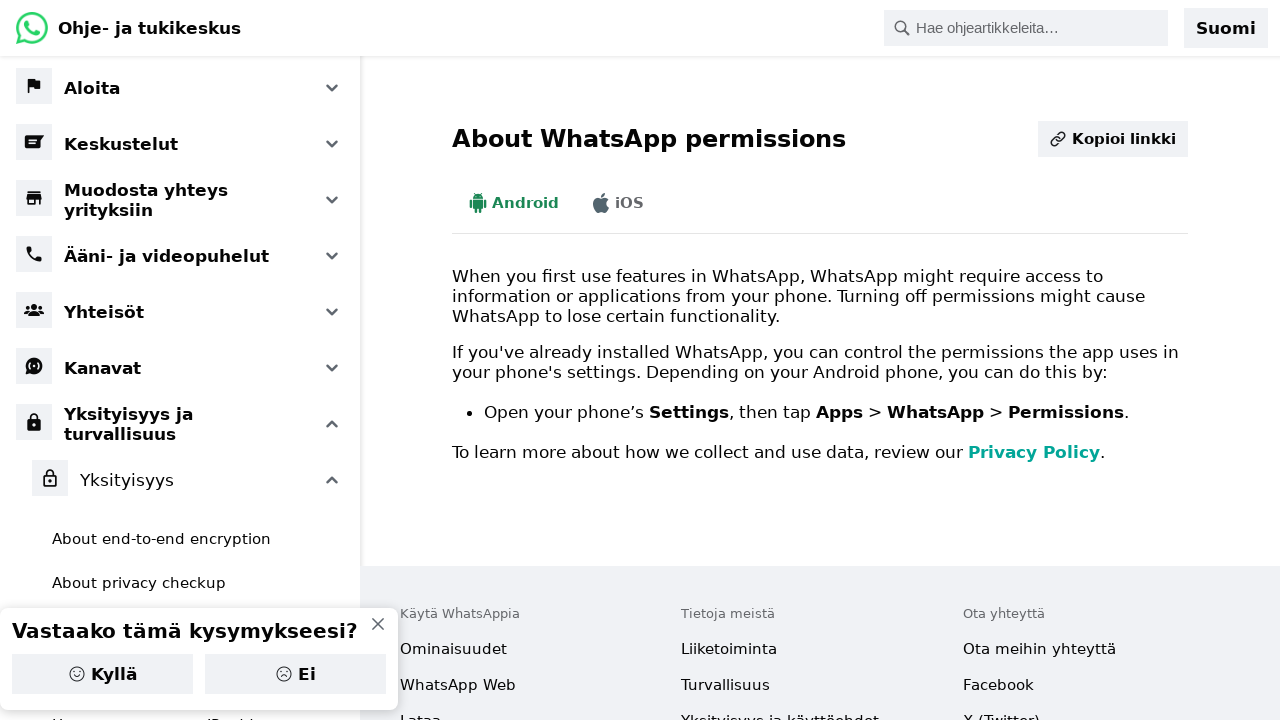

--- FILE ---
content_type: application/x-javascript; charset=utf-8
request_url: https://static.whatsapp.net/rsrc.php/v4i32a4/y1/l/fi_FI-j/sp4ILaqWY9D.js
body_size: 110680
content:
;/*FB_PKG_DELIM*/

__d("AutoDubbingConsumptionFalcoEvent",["FalcoLoggerInternal","getFalcoLogPolicy_DO_NOT_USE"],(function(t,n,r,o,a,i,l){"use strict";var e=r("getFalcoLogPolicy_DO_NOT_USE")("3742"),s=o("FalcoLoggerInternal").create("auto_dubbing_consumption",e),u=s;l.default=u}),98);
__d("AutoDubbingFalcoEvent",["FalcoLoggerInternal","getFalcoLogPolicy_DO_NOT_USE"],(function(t,n,r,o,a,i,l){"use strict";var e=r("getFalcoLogPolicy_DO_NOT_USE")("3504"),s=o("FalcoLoggerInternal").create("auto_dubbing",e),u=s;l.default=u}),98);
__d("AutoplayRulesEngine",[],(function(t,n,r,o,a,i){"use strict";var e=-2,l=-1,s=(function(){function t(t){this.$1=e,this.$2=t}var n=t.prototype;return n.evaluateAutoplay=function(t,n){var e=n(),r=l;if(t)for(var o=0;o<this.$2.length;o++){var a=this.$2[o](t);if(a!=="SKIP"){e=a,r=o;break}}return this.$1=r,e},n.getIndexOfLastWinningRule=function(){return this.$1},n.getRules=function(){return this.$2},t})();i.default=s}),66);
__d("CVCv3DisabledPlayerOrigins",[],(function(t,n,r,o,a,i){var e=Object.freeze({BEEPER:"beeper",FB_STORIES:"fb_stories"});i.default=e}),66);
__d("CVCv3DisabledPlayerSubOrigins",[],(function(t,n,r,o,a,i){var e=Object.freeze({LIVE_BEEPER:"live_beeper"});i.default=e}),66);
__d("CvcV3HttpEventFalcoEvent",["FalcoLoggerInternal","getFalcoLogPolicy_DO_NOT_USE"],(function(t,n,r,o,a,i,l){"use strict";var e=r("getFalcoLogPolicy_DO_NOT_USE")("1856513"),s=o("FalcoLoggerInternal").create("cvc_v3_http_event",e),u=s;l.default=u}),98);
__d("CVCv3SubscriptionHelper",["CvcV3HttpEventFalcoEvent","DateConsts","guid"],(function(t,n,r,o,a,i,l){"use strict";var e=(function(){function e(e,t,n){this.$1=e,this.$2=r("guid")(),this.$3=(t!=null?t:"null")+"::"+(n!=null?n:"null"),this.$4=null,this.$5=null}var t=e.prototype;return t.isValidSubscription=function(){return!!this.$1},t.makeCVCv3StateUpdate=function(t,n,r,a){var e=null;t!=null&&!Number.isNaN(t)&&n!=null&&!Number.isNaN(n)&&(e={m:a,pf:Math.floor((n-t)*o("DateConsts").MS_PER_SEC),s:r,sa:Math.floor(t*o("DateConsts").MS_PER_SEC)});var i={pps:this.$4,ps:e,si:this.$2,so:this.$3,vi:this.$1};return this.$4=e,i},t.makeUnifiedVideoCVCUpdate=function(t,n,r,o,a){var e=this.makeCVCv3StateUpdate(t,n,r,o);return this.$5!=null&&(e.tk=this.$5),babelHelpers.extends({},e,a)},t.processUnifiedResponse=function(t){var e=t;return this.$5=e.tk,e},t.clearAnyPreviousContext=function(){this.$4=null},t.logHttpRequestSuccess=function(t){var e=this;r("CvcV3HttpEventFalcoEvent").log(function(){return{name:"http_request_success",duration_ms:t!=null?t.toString():null,countable_id:e.$1}})},t.logHttpRequestFailure=function(t,n){var e=this;r("CvcV3HttpEventFalcoEvent").log(function(){return{name:"http_request_failed",error_msg:t,duration_ms:n!=null?n.toString():null,countable_id:e.$1}})},t.logHttpRequestTimeout=function(t){var e=this;r("CvcV3HttpEventFalcoEvent").log(function(){return{name:"http_request_timeout",duration_ms:t!=null?t.toString():null,countable_id:e.$1}})},t.logHttpResponseBad=function(t,n){var e=this;r("CvcV3HttpEventFalcoEvent").log(function(){return{name:"http_response_bad",error_msg:t,duration_ms:n!=null?n.toString():null,countable_id:e.$1}})},t.logDebugInfo=function(t){var e=this;r("CvcV3HttpEventFalcoEvent").log(function(){return{name:t,countable_id:e.$1}})},e})();l.default=e}),98);
__d("CappedListItemContext",["react"],(function(t,n,r,o,a,i,l){"use strict";var e,s=e||(e=o("react")),u=s.createContext();l.default=u}),98);
__d("CastingContext",["react"],(function(t,n,r,o,a,i,l){"use strict";var e,s=e||(e=o("react")),u=s.createContext(null),c=s.createContext(null),d=s.createContext(null),m=s.createContext(null);l.CastingStateContext=u,l.CastingExperienceStateContext=c,l.SetCastingControllerContext=d,l.CastingControllerContext=m}),98);
__d("CastingStateHooks",["CastingContext","react"],(function(t,n,r,o,a,i,l){"use strict";var e,s=(e||(e=o("react"))).useContext;function u(){var e=s(o("CastingContext").CastingStateContext);return(e==null?void 0:e.receiverIsConnected)||!1}function c(){var e=L();return e==null?null:e.currentVideoID}function d(){var e=c();return e!=null}function m(){var e=L();return e==null?0:e.currentPosition||0}function p(){var e=L();return e==null?0:e.currentDuration||0}function _(){var e=L();if(e==null)return!1;var t=e.currentPlaybackState;return t==="play"||t==="seeking"}function f(){var e=L();if(e==null)return!1;var t=e.currentPlaybackState;return t==="paused"}function g(){var e=L();if(e==null)return!1;var t=e.currentPlaybackState;return t==="ended"}function h(){var e=s(o("CastingContext").CastingStateContext);return e==null||!e.receiverIsConnected?!1:e.receiverIsMuted===!0}function y(){var e=s(o("CastingContext").CastingStateContext);return e==null||!e.receiverIsConnected?0:e.receiverVolume||0}function C(){var e=s(o("CastingContext").CastingStateContext);return e==null||!e.receiverIsConnected?null:e.receiverFriendlyName}function b(){var e=E();return e!=null}function v(){var e=k();return e==null?!1:e.currentPlaybackState==="paused"}function S(){var e=k();return e==null?!1:e.currentPlaybackState==="play"}function R(){var e=k();return e==null?null:e.currentAssetID}function L(){var e=s(o("CastingContext").CastingStateContext),t=s(o("CastingContext").CastingExperienceStateContext);return e==null||!e.receiverIsConnected||(t==null?void 0:t.type)!=="video_channel"?null:t}function E(){var e=s(o("CastingContext").CastingStateContext),t=s(o("CastingContext").CastingExperienceStateContext);return e==null||!e.receiverIsConnected||(t==null?void 0:t.type)!=="photo"?null:t}function k(){var e=s(o("CastingContext").CastingStateContext),t=s(o("CastingContext").CastingExperienceStateContext);return e==null||!e.receiverIsConnected||(t==null?void 0:t.type)!=="photo_album"?null:t}l.useIsCastingConnected=u,l.useCastingVideoID=c,l.useIsCastingAnyVideo=d,l.useCastingCurrentTime=m,l.useCastingDuration=p,l.useCastingIsPlaying=_,l.useCastingIsPaused=f,l.useCastingIsEnded=g,l.useCastingIsMuted=h,l.useCastingVolume=y,l.useCastingReceiverFriendlyName=C,l.useIsCastingPhotoExperience=b,l.useCastingIsAlbumPaused=v,l.useCastingIsAlbumPlaying=S,l.useCastingAlbumAssetID=R}),98);
__d("CometAudioLanguageMenuItemsMutation_facebookRelayOperation",[],(function(t,n,r,o,a,i){a.exports="29971685009145446"}),null);
__d("CometAudioLanguageMenuItemsMutation.graphql",["CometAudioLanguageMenuItemsMutation_facebookRelayOperation"],(function(t,n,r,o,a,i){"use strict";var e=(function(){var e=[{defaultValue:null,kind:"LocalArgument",name:"input"}],t=[{alias:null,args:[{kind:"Variable",name:"data",variableName:"input"}],concreteType:"SetUserPreferredAudioLanguageResponsePayload",kind:"LinkedField",name:"set_user_preferred_audio_language",plural:!1,selections:[{alias:null,args:null,concreteType:"AudioSettings",kind:"LinkedField",name:"audio_settings",plural:!1,selections:[{alias:null,args:null,kind:"ScalarField",name:"id",storageKey:null},{alias:null,args:null,kind:"ScalarField",name:"preferred_language_string",storageKey:null}],storageKey:null}],storageKey:null}];return{fragment:{argumentDefinitions:e,kind:"Fragment",metadata:null,name:"CometAudioLanguageMenuItemsMutation",selections:t,type:"Mutation",abstractKey:null},kind:"Request",operation:{argumentDefinitions:e,kind:"Operation",name:"CometAudioLanguageMenuItemsMutation",selections:t},params:{id:n("CometAudioLanguageMenuItemsMutation_facebookRelayOperation"),metadata:{},name:"CometAudioLanguageMenuItemsMutation",operationKind:"mutation",text:null}}})();a.exports=e}),null);
__d("CometAudioLanguageMenuItemsMutation_doNotTranslateMutation_facebookRelayOperation",[],(function(t,n,r,o,a,i){a.exports="24192497507078198"}),null);
__d("CometAudioLanguageMenuItemsMutation_doNotTranslateMutation.graphql",["CometAudioLanguageMenuItemsMutation_doNotTranslateMutation_facebookRelayOperation"],(function(t,n,r,o,a,i){"use strict";var e=(function(){var e=[{defaultValue:null,kind:"LocalArgument",name:"input"}],t=[{alias:null,args:[{kind:"Variable",name:"data",variableName:"input"}],concreteType:"SetUserDoNotTranslateAudioLanguagesResponsePayload",kind:"LinkedField",name:"set_user_do_not_translate_audio_languages",plural:!1,selections:[{alias:null,args:null,concreteType:"AudioSettings",kind:"LinkedField",name:"audio_settings",plural:!1,selections:[{alias:null,args:null,kind:"ScalarField",name:"id",storageKey:null},{alias:null,args:null,kind:"ScalarField",name:"do_not_translate_languages_string",storageKey:null}],storageKey:null}],storageKey:null}];return{fragment:{argumentDefinitions:e,kind:"Fragment",metadata:null,name:"CometAudioLanguageMenuItemsMutation_doNotTranslateMutation",selections:t,type:"Mutation",abstractKey:null},kind:"Request",operation:{argumentDefinitions:e,kind:"Operation",name:"CometAudioLanguageMenuItemsMutation_doNotTranslateMutation",selections:t},params:{id:n("CometAudioLanguageMenuItemsMutation_doNotTranslateMutation_facebookRelayOperation"),metadata:{},name:"CometAudioLanguageMenuItemsMutation_doNotTranslateMutation",operationKind:"mutation",text:null}}})();a.exports=e}),null);
__d("CometAudioLanguageMenuItemsMutation",["CometAudioLanguageMenuItemsMutation.graphql","CometAudioLanguageMenuItemsMutation_doNotTranslateMutation.graphql"],(function(t,n,r,o,a,i,l){"use strict";var e,s,u=e!==void 0?e:e=n("CometAudioLanguageMenuItemsMutation.graphql"),c=s!==void 0?s:s=n("CometAudioLanguageMenuItemsMutation_doNotTranslateMutation.graphql");l.setUserPreferredAudioLanguageDataMutation=u,l.setDoNotTranslateLanguageDataMutation=c}),98);
__d("CometAudioLanguageSupportedLanguagesEnum",["$InternalEnum"],(function(t,n,r,o,a,i){"use strict";var e=n("$InternalEnum").Mirrored(["EN","VI","ZH","HI","AR","PT","ES","DE","IT","FR","BN","ID","JA","KO","RU","TH","TR"]),l=e;i.default=l}),66);
__d("CometAudioLanguageUtils_doNotTranslate.graphql",[],(function(t,n,r,o,a,i){"use strict";var e={argumentDefinitions:[],kind:"Fragment",metadata:null,name:"CometAudioLanguageUtils_doNotTranslate",selections:[{alias:null,args:null,concreteType:"AudioSettings",kind:"LinkedField",name:"audio_settings",plural:!1,selections:[{alias:null,args:null,kind:"ScalarField",name:"do_not_translate_languages_string",storageKey:null}],storageKey:null},{alias:null,args:null,kind:"ScalarField",name:"id",storageKey:null}],type:"Video",abstractKey:null};a.exports=e}),null);
__d("CometAudioLanguageUtils_dubbingInfo.graphql",[],(function(t,n,r,o,a,i){"use strict";var e={argumentDefinitions:[],kind:"Fragment",metadata:null,name:"CometAudioLanguageUtils_dubbingInfo",selections:[{alias:null,args:null,kind:"ScalarField",name:"viewer_best_language_prediction_for_dubbing",storageKey:null},{alias:null,args:null,kind:"ScalarField",name:"audio_user_preferred_language",storageKey:null},{alias:null,args:null,concreteType:"AudioSettings",kind:"LinkedField",name:"audio_settings",plural:!1,selections:[{alias:null,args:null,kind:"ScalarField",name:"do_not_translate_languages_string",storageKey:null},{alias:null,args:null,kind:"ScalarField",name:"preferred_language_string",storageKey:null}],storageKey:null},{alias:null,args:null,concreteType:"XFBDubbedTrackMap",kind:"LinkedField",name:"dubbed_track_mapping",plural:!0,selections:[{alias:null,args:null,kind:"ScalarField",name:"audio_lang",storageKey:null},{alias:null,args:null,kind:"ScalarField",name:"dubbing_type",storageKey:null}],storageKey:null}],type:"Video",abstractKey:null};a.exports=e}),null);
__d("CometAudioLanguageUtils_dubtrackMapping.graphql",[],(function(t,n,r,o,a,i){"use strict";var e={argumentDefinitions:[],kind:"Fragment",metadata:null,name:"CometAudioLanguageUtils_dubtrackMapping",selections:[{alias:null,args:null,concreteType:"XFBDubbedTrackMap",kind:"LinkedField",name:"dubbed_track_mapping",plural:!0,selections:[{alias:null,args:null,kind:"ScalarField",name:"audio_lang",storageKey:null},{alias:null,args:null,kind:"ScalarField",name:"dubbing_type",storageKey:null}],storageKey:null}],type:"Video",abstractKey:null};a.exports=e}),null);
__d("CometVideoPlayerAutoDubbingWWWStrings",["fbt","FDSLink.react","react"],(function(t,n,r,o,a,i,l,s){"use strict";var e,u=e||(e=o("react")),c=s._(/*BTDS*/"Meta AI:n k\u00e4\u00e4nn\u00f6s"),d=s._(/*BTDS*/"T\u00e4m\u00e4 kela on k\u00e4\u00e4nnetty oletuskielellesi Meta AI:n avulla, joka simuloi puhujan \u00e4\u00e4nt\u00e4 ja synkronoi puhujan halutessa h\u00e4nen huulensa vastaamaan puhetta."),m=s._(/*BTDS*/"Teko\u00e4lyk\u00e4\u00e4nn\u00f6kset saattavat olla ep\u00e4tarkkoja."),p=s._(/*BTDS*/"{=m0}",[s._implicitParam("=m0",u.jsx(r("FDSLink.react"),{href:"https://www.facebook.com/help/576364395068889",target:"_blank",children:s._(/*BTDS*/"Lue lis\u00e4\u00e4")}))]),_=s._(/*BTDS*/"{warning} {learnMore}",[s._param("warning",m),s._param("learnMore",p)]),f=s._(/*BTDS*/"Lis\u00e4tietoja"),g=s._(/*BTDS*/"Sulje"),h=s._(/*BTDS*/"K\u00e4\u00e4nnetty \u00e4\u00e4ni"),y=s._(/*BTDS*/"Sis\u00e4ll\u00f6ntuottaja on k\u00e4\u00e4nt\u00e4nyt ja tallentanut t\u00e4m\u00e4n videon uudelleen oletuskielellesi. Osa k\u00e4\u00e4nn\u00f6ksist\u00e4 voi olla virheellisi\u00e4."),C=s._(/*BTDS*/"\u00c4\u00e4nen k\u00e4\u00e4nn\u00f6sten arviointiasetukset"),b=s._(/*BTDS*/"\u00c4\u00e4ni ja kieli"),v=s._(/*BTDS*/"\u00c4\u00e4nikuvaus"),S=s._(/*BTDS*/"Arvioi t\u00e4m\u00e4 \u00e4\u00e4nen k\u00e4\u00e4nn\u00f6s"),R=s._(/*BTDS*/"Lis\u00e4tiedot (valinnainen)"),L=s._(/*BTDS*/"Miksi annoit t\u00e4m\u00e4n arvion? (valinnainen)"),E=s._(/*BTDS*/"Kiitos arviosta. Palautteesi auttaa parantamaan Facebookia."),k=s._(/*BTDS*/"\u00c4\u00e4nen k\u00e4\u00e4nn\u00f6s on virheellinen"),I=s._(/*BTDS*/"\u00c4\u00e4nen k\u00e4\u00e4nn\u00f6s on tarkka"),T=s._(/*BTDS*/"\u00c4\u00e4nen k\u00e4\u00e4nn\u00f6s on robottimainen"),D=s._(/*BTDS*/"\u00c4\u00e4nen k\u00e4\u00e4nn\u00f6s on luonnollinen"),x=s._(/*BTDS*/"Heikko \u00e4\u00e4nenlaatu"),$=s._(/*BTDS*/"Hyv\u00e4 \u00e4\u00e4nenlaatu"),P=s._(/*BTDS*/"\u00c4\u00e4ni ei ole selke\u00e4\u00e4"),N=s._(/*BTDS*/"\u00c4\u00e4ni on selke\u00e4\u00e4"),M=s._(/*BTDS*/"\u00c4\u00e4ni tulee liian hitaasti tai nopeasti"),w=s._(/*BTDS*/"\u00c4\u00e4ni tulee oikealla nopeudella"),A=s._(/*BTDS*/"Eritt\u00e4in hyv\u00e4"),F=s._(/*BTDS*/"Hyv\u00e4"),O=s._(/*BTDS*/"OK"),B=s._(/*BTDS*/"Eritt\u00e4in huono"),W=s._(/*BTDS*/"Huono"),q=s._(/*BTDS*/"Lis\u00e4valinnat"),U=s._(/*BTDS*/"L\u00e4het\u00e4"),V=function(t){return s._(/*BTDS*/"{language}",[s._param("language",t.charAt(0).toUpperCase()+t.slice(1))])},H=s._(/*BTDS*/"\u00c4l\u00e4 k\u00e4\u00e4nn\u00e4"),G=s._(/*BTDS*/"Valitse kielet, joita et halua k\u00e4\u00e4nt\u00e4\u00e4."),z=s._(/*BTDS*/"Alkuper\u00e4inen \u00e4\u00e4ni"),j=s._(/*BTDS*/"\u00c4\u00e4nikuvaus"),K=s._(/*BTDS*/"Tallenna"),Q=s._(/*BTDS*/"Seuraava"),X=s._(/*BTDS*/"K\u00e4\u00e4nn\u00f6kset ja kieli"),Y=s._(/*BTDS*/"Pois k\u00e4yt\u00f6st\u00e4"),J=s._(/*BTDS*/"Kuulet oletuskielellesi k\u00e4\u00e4nnetty\u00e4 \u00e4\u00e4nt\u00e4 puhujan \u00e4\u00e4nell\u00e4, kun se on saatavilla."),Z=s._(/*BTDS*/"Tarkista \u00e4\u00e4nen k\u00e4\u00e4nn\u00f6kset"),ee=s._(/*BTDS*/"Hallinnoi \u00e4\u00e4nen k\u00e4\u00e4nn\u00f6ksi\u00e4"),te=s._(/*BTDS*/"\u00c4\u00e4nen k\u00e4\u00e4nn\u00f6kset eiv\u00e4t ole saatavilla t\u00e4lle videolle t\u00e4ll\u00e4 hetkell\u00e4."),ne=s._(/*BTDS*/"\u00c4\u00e4nen k\u00e4\u00e4nn\u00f6kset eiv\u00e4t ole saatavilla"),re=s._(/*BTDS*/"N\u00e4yt\u00e4 kela"),oe=s._(/*BTDS*/"Puhu englantia, espanjaa, hindi\u00e4 tai portugalia"),ae=s._(/*BTDS*/"Tuemme t\u00e4ll\u00e4 hetkell\u00e4 \u00e4\u00e4nen k\u00e4\u00e4nt\u00e4mist\u00e4 englannin, espanjan, hindin tai portugalin v\u00e4lill\u00e4. Lis\u00e4\u00e4 kieli\u00e4 tulee my\u00f6hemmin."),ie=s._(/*BTDS*/"Puhu kuuluvalla ja selke\u00e4ll\u00e4 \u00e4\u00e4nell\u00e4"),le=s._(/*BTDS*/"Puhu selke\u00e4sti ja vaimenna ladattavan videon taustah\u00e4ly."),se=s._(/*BTDS*/"Lis\u00e4\u00e4 musiikkia my\u00f6hemmin"),ue=s._(/*BTDS*/"Voit lis\u00e4t\u00e4 musiikkia tai \u00e4\u00e4nt\u00e4 \u00e4\u00e4nikirjastosta, mutta sit\u00e4 ei k\u00e4\u00e4nnet\u00e4."),ce=s._(/*BTDS*/"Kuvaa suu n\u00e4kyvill\u00e4"),de=s._(/*BTDS*/"Synkronoi huulten liike k\u00e4\u00e4nn\u00f6ksen kanssa varmistamalla, ett\u00e4 suuta ei ole peitetty ja ett\u00e4 se on kehyksess\u00e4."),me=s._(/*BTDS*/"Ep\u00e4onnistuneiden teko\u00e4lyk\u00e4\u00e4nn\u00f6sten kuva"),pe=s._(/*BTDS*/"Tietoja \u00e4\u00e4nen k\u00e4\u00e4nt\u00e4misest\u00e4 Meta AI:n avulla"),_e=s._(/*BTDS*/"Toisinaan emme pysty k\u00e4\u00e4nt\u00e4m\u00e4\u00e4n kaikkea sis\u00e4lt\u00f6\u00e4. Kokeile seuraavia parhaita k\u00e4yt\u00e4nt\u00f6j\u00e4 seuraavalla julkaisukerralla."),fe=s._(/*BTDS*/"Tarkista dubatut k\u00e4\u00e4nn\u00f6kset"),ge=s._(/*BTDS*/"K\u00e4\u00e4nnetty Meta AI:n avulla"),he=function(t){var e=V(t);return s._(/*BTDS*/"{ originalLabel} ({language})",[s._param(" originalLabel",z),s._param("language",e)])},ye=s._(/*BTDS*/"Jaettu"),Ce=s._(/*BTDS*/"Ei jaettu"),be=s._(/*BTDS*/"Hyv\u00e4ksy k\u00e4\u00e4nn\u00f6s, jotta voit jakaa kelan kyseisill\u00e4 kielill\u00e4. Alkuper\u00e4inen kelasi on jo jaettu."),ve=function(t,n){var e=n==="approve"?s._(/*BTDS*/"Hyv\u00e4ksy"):s._(/*BTDS*/"Poista");return t===0?s._(/*BTDS*/"{action} k\u00e4\u00e4nn\u00f6kset",[s._param("action",e)]):s._(/*BTDS*/"_j{\"*\":\"{action} {numTranslations} k\\u00e4\\u00e4nn\\u00f6st\\u00e4\",\"_1\":\"{action} {numTranslations} k\\u00e4\\u00e4nn\\u00f6s\"}",[s._plural(t),s._param("action",e),s._param("numTranslations",t)])},Se=s._(/*BTDS*/"K\u00e4\u00e4nn\u00f6ksesi on jaettu. Voit poistaa sen milloin tahansa kelasta."),Re=s._(/*BTDS*/"K\u00e4\u00e4nn\u00f6kset poistettiin"),Le=s._(/*BTDS*/"Meta AI:n k\u00e4\u00e4nn\u00f6s poistettiin"),Ee=s._(/*BTDS*/"Odottavat \u00e4\u00e4nik\u00e4\u00e4nn\u00f6kset"),ke=s._(/*BTDS*/"K\u00e4\u00e4nt\u00e4minen on kesken"),Ie=s._(/*BTDS*/"Et voi k\u00e4\u00e4nt\u00e4\u00e4 t\u00e4t\u00e4 kelaa uudelleen."),Te=function(t){return s._(/*BTDS*/"_j{\"*\":\"Poistetaanko {numTranslations} \\u00e4\\u00e4nen k\\u00e4\\u00e4nn\\u00f6st\\u00e4?\",\"_1\":\"Poistetaanko {numTranslations} \\u00e4\\u00e4nen k\\u00e4\\u00e4nn\\u00f6s?\"}",[s._plural(t),s._param("numTranslations",t)])},De=function(t){return s._(/*BTDS*/"Poistetaanko {selected language} \u00e4\u00e4nen k\u00e4\u00e4nn\u00f6s?",[s._param("selected language",t)])},xe=s._(/*BTDS*/"Poista"),$e=s._(/*BTDS*/"Takaisin"),Pe=s._(/*BTDS*/"Peruuta");l.AI_TRANSLATION_LABEL=c,l.AI_TRANSLATION_BODY=d,l.AI_TRANSLATION_WARNING=m,l.AI_TRANSLATION_LEARN_MORE=p,l.AI_TRANSLATION_WARNING_LEARN_MORE_BODY=_,l.AI_TRANSLATION_LEARN_MORE_LABEL=f,l.AI_TRANSLATION_MODAL_CLOSE=g,l.AUDIO_TRACKS_TRANSLATION_LABEL=h,l.AUDIO_TRACKS_TRANSLATION_BODY=y,l.AUDIO_LANGUAGE_RATINGS_OPTIONS=C,l.AUDIO_LANGUAGE_MODAL_TITLE=b,l.AUDIO_DESCRIPTION_MENU_ITEM_TITLE=v,l.AUDIO_LANGUAGE_RATE_TITLE=S,l.AUDIO_LANGUAGE_RATE_ADDITIONAL_INFO=R,l.AUDIO_LANGUAGE_RATE_REASON_TITLE=L,l.AUDIO_LANGUAGE_RATE_TOAST=E,l.AUDIO_LANGUAGE_RATE_REASON_INACCURATE=k,l.AUDIO_LANGUAGE_RATE_REASON_ACCURATE=I,l.AUDIO_LANGUAGE_RATE_REASON_ROBOTIC=T,l.AUDIO_LANGUAGE_RATE_REASON_NATURAL=D,l.AUDIO_LANGUAGE_RATE_REASON_BAD_SOUND_QUALITY=x,l.AUDIO_LANGUAGE_RATE_REASON_GOOD_SOUND_QUALITY=$,l.AUDIO_LANGUAGE_RATE_REASON_AUDIO_UNCLEAR=P,l.AUDIO_LANGUAGE_RATE_REASON_AUDIO_CLEAR=N,l.AUDIO_LANGUAGE_RATE_REASON_AUDIO_WRONG_SPEED=M,l.AUDIO_LANGUAGE_RATE_REASON_AUDIO_RIGHT_SPEED=w,l.AUDIO_LANGUAGE_RATE_OPTION_VERY_GOOD=A,l.AUDIO_LANGUAGE_RATE_OPTION_GOOD=F,l.AUDIO_LANGUAGE_RATE_OPTION_OK=O,l.AUDIO_LANGUAGE_RATE_OPTION_VERY_BAD=B,l.AUDIO_LANGUAGE_RATE_OPTION_BAD=W,l.REELS_MENU_MORE_OPTIONS=q,l.AUDIO_LANGUAGE_RATE_SUBMIT=U,l.getLanguageLabel=V,l.DO_NOT_TRANSLATE_TITLE=H,l.DO_NOT_TRANSLATE_EXPLANATION=G,l.ORIGINAL_AUDIO_LABEL=z,l.AUDIO_DESCRIPTION_LABEL=j,l.SAVE_USER_LANGUAGE_PREFERENCE=K,l.GO_TO_NEXT_MODAL=Q,l.VOD_TRANSLATIONS_MENU_ITEM=X,l.VOD_TRANSLATIONS_OFF=Y,l.VOD_TRANSLATIONS_DESCRIPTION=J,l.REVIEW_TRANSLATION_MODAL_HEADER=Z,l.MANAGE_TRANSLATION_MODAL_HEADER=ee,l.DUBBING_NULL_STATE_BODY=te,l.DUBBING_NULL_STATE_HEADER=ne,l.DUBBING_MANAGEMENT_REROUTE_TO_REEL=re,l.BEST_PRACTICES_ELLIGIBLE_LANGUAGES_HEADER=oe,l.BEST_PRACTICES_ELLIGIBLE_LANGUAGES_BODY=ae,l.BEST_PRACTICES_CLEAR_SPEECH_HEADER=ie,l.BEST_PRACTICES_CLEAR_SPEECH_BODY=le,l.BEST_PRACTICES_NO_MUSIC_HEADER=se,l.BEST_PRACTICES_NO_MUSIC_BODY=ue,l.BEST_PRACTICES_VISIBLE_MOUTH_HEADER=ce,l.BEST_PRACTICES_VISIBLE_MOUTH_BODY=de,l.FAILED_TRANSLATION_IMG_ALT=me,l.BEST_PRACTICES_PAGE_HEADER=pe,l.GENERIC_TRANSLATIONS_ERROR=_e,l.REVIEW_TRANSLATION_SECTION_HEADER=fe,l.META_AI_SECTION_HEADER=ge,l.getOriginalLanguageLabel=he,l.TRANSLATION_SHARED_DESCRIPTION=ye,l.TRANSLATION_NOT_SHARED_DESCRIPTION=Ce,l.COMET_TRANSLATION_APPROVAL_META=be,l.COMET_APPROVE_DELETE_TRANSLATION_LABEL=ve,l.COMET_TRANSLATION_APPROVED_SUCCESS=Se,l.COMET_TRANSLATION_DELETED_SUCCESS=Re,l.COMET_TRANSLATION_DELETED_SUCCESS_MANAGEMENT=Le,l.PENDING_VOICE_TRANSLATIONS_HEADER=Ee,l.TRANSLATION_IN_PROGRESS_DESCRIPTION=ke,l.COMET_DELETE_MODAL_BODY=Ie,l.COMET_DELETE_MODAL_TITLE_MULTI_LANG=Te,l.COMET_DELETE_MODAL_TITLE_SINGLE_LANG=De,l.COMET_DELETE_MODAL_CONFIRMATION=xe,l.COMET_DELETE_MODAL_CANCEL=$e,l.COMET_DELETE_MODAL_CANCEL_BUTTON=Pe}),226);
__d("VideoPlayerAudioTrackUtils",["fbt"],(function(t,n,r,o,a,i,l,s){"use strict";var e=function(t,n){if(n!=null){var e=String(t).substring(0,2);try{return new Intl.DisplayNames([e],{type:"language"}).of(n)}catch(e){return}}},u=function(n,r){if(n==null)return s._(/*BTDS*/"Oletus");var t=e(r,n.lang),o=t!=null?t:s._(/*BTDS*/"Oletus"),a=null;return n.role==="dub"?a=s._(/*BTDS*/"Dubattu"):(n==null?void 0:n.role)==="description"&&(a=s._(/*BTDS*/"Kuvaus")),a!=null?o.toString()+" - "+a.toString():o};l.getIntlDisplayName=e,l.getAudioTrackLabelLocalized=u}),226);
__d("XFBDubbingTypeEnum.facebook",["$InternalEnum"],(function(t,n,r,o,a,i){var e=n("$InternalEnum").Mirrored(["AUDIODESCRIPTION","AUTODUB","BYOA","MANUALDUB","NONE"]),l=e;i.default=l}),66);
__d("CometAudioLanguageUtils",["AutoDubbingConsumptionFalcoEvent","AutoDubbingFalcoEvent","CometAudioLanguageMenuItemsMutation","CometAudioLanguageSupportedLanguagesEnum","CometAudioLanguageUtils_doNotTranslate.graphql","CometAudioLanguageUtils_dubbingInfo.graphql","CometAudioLanguageUtils_dubtrackMapping.graphql","CometRelay","CometVideoPlayerAutoDubbingWWWStrings","CurrentLocale","VideoPlayerAudioTrackUtils","cometPushToast","gkx","intlList","react","react-compiler-runtime"],(function(t,n,r,o,a,i,l){"use strict";var e=["label"],s,u,c,d,m=d||(d=o("react")),p=m.useEffect,_=m.useMemo,f=m.useRef,g=null,h=function(t,n,o,a,i,l){var e={client_extra_data:{dubbing_type_from:o==null?"original":o,dubbing_type_to:a==null?"original":a,lang_from:t!=null?t:"original",lang_to:n!=null?n:"original",player_type:"Reel"},event:i,video_id:l!=null?l:""};r("AutoDubbingConsumptionFalcoEvent").log(function(){return e})},y=function(t,n){var e,r=(e=t==null?void 0:t.lang)!=null?e:null;return(t==null?void 0:t.lang)===null&&t.role==null&&(r=n!=null?n:null),r},C=function(t,n,o){var e={client_extra_data:{lang:t!=null?t:""},event:o,video_id:n!=null?n:""};r("AutoDubbingConsumptionFalcoEvent").log(function(){return e})};function b(e){var t,r=o("CometRelay").useFragment(s!==void 0?s:s=n("CometAudioLanguageUtils_dubtrackMapping.graphql"),e);return(t=r==null?void 0:r.dubbed_track_mapping)!=null?t:null}var v=function(t){var e=null;if(t!=null){var n;e=(n=t.find(function(e){return e.dubbing_type==="NONE"&&e.audio_lang!=null}))==null?void 0:n.audio_lang}return e};function S(e,t){var n=o("react-compiler-runtime").c(7),a,i;if(n[0]!==e||n[1]!==t){var l={};if(a=null,e!=null&&t!=null){var s={};t.forEach(function(e){var t;e.dubbing_type==="NONE"&&e.audio_lang!=null?(t="Default",a=e.audio_lang):t=e.audio_lang;var n=o("VideoPlayerAudioTrackUtils").getIntlDisplayName(r("CurrentLocale").get(),e.audio_lang);n!=null&&t!=null&&(s[t]=n.charAt(0).toUpperCase()+n.slice(1))}),e.forEach(function(e){if(e.lang!==null&&!(e.id in l)&&e.lang in s){var t=s[e.lang];e.role==="description"&&(t=t+" \xB7 "+o("CometVideoPlayerAutoDubbingWWWStrings").AUDIO_DESCRIPTION_LABEL.toString()),l[e.id]=babelHelpers.extends({},e,{label:t})}else if(e.displayLabel==="Default"){var n,r=o("CometVideoPlayerAutoDubbingWWWStrings").ORIGINAL_AUDIO_LABEL.toString();if(s[(n=e.lang)!=null?n:"Default"]){var a;r=s[(a=e.lang)!=null?a:"Default"]+" \xB7 "+r}l[e.id]=babelHelpers.extends({},e,{label:r})}})}i=Object.values(l).sort(R),n[0]=e,n[1]=t,n[2]=a,n[3]=i}else a=n[2],i=n[3];var u=i,c;return n[4]!==a||n[5]!==u?(c={allAvailableTracks:u,originalLanguage:a},n[4]=a,n[5]=u,n[6]=c):c=n[6],c}function R(e,t){return e.role===null?-1:t.role===null?1:e.label.localeCompare(t.label)}function L(e){var t,r=o("CometRelay").useFragment(u!==void 0?u:u=n("CometAudioLanguageUtils_doNotTranslate.graphql"),e);return r==null||(t=r.audio_settings)==null?void 0:t.do_not_translate_languages_string}function E(e){var t=o("react-compiler-runtime").c(2),n;if(e==null||e.length===0)n=null;else{var a;if(t[0]!==e){var i=[];e.forEach(function(e){var t=o("VideoPlayerAudioTrackUtils").getIntlDisplayName(r("CurrentLocale").get(),e);t!=null&&(t=t.charAt(0).toUpperCase()+t.slice(1),i.push(t))}),i.sort(),a=r("intlList")(i),t[0]=e,t[1]=a}else a=t[1];n=a}return n}var k=function(n){var t=n.controller,r=n.originalLanguage,o=n.saveAndLogPreferredLanguage,a=n.selectedTrack,i=n.setPause,l=n.setUpdatedTargetAudioTrack,s=n.updatedTargetAudioTrack,u=n.videoId;if((t==null?void 0:t.selectVideoVariant)!=null&&a){var c=a.label,d=babelHelpers.objectWithoutPropertiesLoose(a,e);t.selectVideoVariant({lang:d.lang,role:d.role}),i(!1,"AUDIO_LANGUAGE_SELECTOR");var m=y(d,r),p=y(s!=null?s:null,r);o(p,m,s==null?void 0:s.role,a.role,u),l(d)}};function I(){var e=o("react-compiler-runtime").c(2),t=o("CometRelay").useMutation(o("CometAudioLanguageMenuItemsMutation").setUserPreferredAudioLanguageDataMutation),n=t[0],r;return e[0]!==n?(r=function(t,r,o,a,i){r!=null&&n({onCompleted:D,onError:T,variables:{input:{language_code:r}}}),h(t!=null?t:null,r!=null?r:null,o!=null?o:null,a!=null?a:null,"fb_reel_auto_dub_consumption_preferred_language_changed",i!=null?i:null)},e[0]=n,e[1]=r):r=e[1],r}function T(){}function D(e,t){}function x(e,t){var a=o("react-compiler-runtime").c(4),i=r("gkx")("17327"),l=r("gkx")("19163"),s=o("CometRelay").useFragment(c!==void 0?c:c=n("CometAudioLanguageUtils_dubbingInfo.graphql"),e),u=null,d=g,m=null;if(!t&&s!=null&&(s==null?void 0:s.dubbed_track_mapping)!=null&&(s==null?void 0:s.dubbed_track_mapping.length)>0&&i){var p,_,f,h,y=(p=(_=s.dubbed_track_mapping.find($))==null?void 0:_.audio_lang)!=null?p:null,C=!1;y!=null&&(C=s.dubbed_track_mapping.filter(function(e){return e.audio_lang===y}).length>1);var b=(f=s.audio_settings)==null?void 0:f.do_not_translate_languages_string,v=s==null||(h=s.audio_settings)==null?void 0:h.preferred_language_string,S=s==null?void 0:s.viewer_best_language_prediction_for_dubbing,R=s.audio_user_preferred_language;y!=null&&b!=null&&b.includes(y)?(d=y,u="fb_reel_auto_dub_consumption_do_not_translate_languages_match"):v!=null&&s.dubbed_track_mapping.find(function(e){return e.audio_lang===v})!=null?(d=v,u="fb_reel_auto_dub_consumption_preferred_language_match"):l&&S!=null&&S!==y&&s.dubbed_track_mapping.find(function(e){return e.audio_lang===S})!=null?(d=S,u="fb_reel_auto_dub_consumption_blp_match"):l&&R!=null&&R!==y&&s.dubbed_track_mapping.find(function(e){return e.audio_lang===R})!=null&&(d=R,u="fb_reel_auto_dub_consumption_fallback_to_app_lang"),m=d,C&&d===y&&(d=g)}var L;return a[0]!==u||a[1]!==m||a[2]!==d?(L={event:u,lang:d,loggingLang:m},a[0]=u,a[1]=m,a[2]=d,a[3]=L):L=a[3],L}function $(e){return e.dubbing_type==="NONE"}function P(){var e=o("react-compiler-runtime").c(1),t;if(e[0]===Symbol.for("react.memo_cache_sentinel")){var n=Array.from(r("CometAudioLanguageSupportedLanguagesEnum").members(),w),a=r("CurrentLocale").get();t=n.map(function(e){var t=o("VideoPlayerAudioTrackUtils").getIntlDisplayName(a,e);return t!=null?[e,t]:null}).filter(M),t.sort(N),e[0]=t}else t=e[0];var i=t;return i}function N(e,t){return(e[1]||"").localeCompare(t[1]||"")}function M(e){return e!==null&&e[1]!=null}function w(e){return e.valueOf().toLowerCase()}var A=function(t){var e=t.availableAudioTracks,n=t.controller,r=t.currentValue,o=t.originalVideoLanguage,a=t.selectedLanguages,i=t.setSelectedLanguages,l;return a.includes(r)?l=a.filter(function(e){return e!==r}):(l=[].concat(a,[r]),o!=null&&r===o&&F({availableAudioTracks:e,controller:n,originalVideoLanguage:o})),i(l),l},F=function(t){var e=t.availableAudioTracks,n=t.controller,r=t.originalVideoLanguage;if(r!=null&&n!=null&&e!=null){var o=e.find(function(e){return e.role==null});o!=null&&(n==null||n.selectVideoVariant({lang:o.lang,role:o.role}))}},O=function(t){var e=t.onClose,n=t.rating,a=t.ratingDetails,i=t.selectedReasons,l=t.targetAudioLang,s=t.video_id,u={event:"fb_reel_auto_dub_feedback",extra_data:{feedback:a!=null?a:"",player_type:"Reel",rating_reasons:JSON.stringify(i),selected_language:l!=null?l:"unknown",selected_rating:n!=null?n:"unknown"},video_id:s!=null?String(s):""};r("AutoDubbingFalcoEvent").log(function(){return u}),e(),o("cometPushToast").cometPushToast({message:o("CometVideoPlayerAutoDubbingWWWStrings").AUDIO_LANGUAGE_RATE_TOAST,withoutCloseButton:!0},2e3)},B=function(t,n){var e={client_extra_data:{languages:t.join(",")},event:"fb_reel_auto_dub_consumption_do_not_translate_languages_changed",video_id:n!=null?String(n):""};r("AutoDubbingConsumptionFalcoEvent").log(function(){return e})};function W(){var e=o("react-compiler-runtime").c(2),t=o("CometRelay").useMutation(o("CometAudioLanguageMenuItemsMutation").setDoNotTranslateLanguageDataMutation),n=t[0],r;return e[0]!==n?(r=function(t,r){n({onCompleted:function(){B(t,r)},onError:q,optimisticResponse:{audio_settings:{do_not_translate_languages_string:t,id:r}},variables:{input:{language_codes:t}}})},e[0]=n,e[1]=r):r=e[1],r}function q(){}var U=function(t,n,o,a){var e={client_extra_data:{fromTrackId:o!=null?o:"",reason:t,toTrackId:a!=null?a:""},event:"fb_reel_auto_dub_consumption_logger_error",video_id:n!=null?n:""};r("AutoDubbingConsumptionFalcoEvent").log(function(){return e})},V=function(t,n,r,o){var e=n==null&&(r==null?void 0:r.role)==="dub"||(n==null?void 0:n.id)!=null&&(r==null?void 0:r.id)!==(n==null?void 0:n.id),a=null;return e&&(t==null?(e=!1,a="availableAudioTracks is null"):r==null?e=!1:t!=null&&n!=null&&t.find(function(e){return e.id===n.id})==null?(e=!1,a="fromTrack is not in availableAudioTracks"):t!=null&&r!=null&&t.find(function(e){return e.id===r.id})==null?(e=!1,a="toTrack is not in availableAudioTracks"):(n==null?void 0:n.id)!=null&&(n==null?void 0:n.id)===(r==null?void 0:r.id)?(e=!1,a="fromTrack and toTrack are the same"):n==null&&(r==null?void 0:r.role)!=="dub"&&(e=!1,a="toTrack is not dubbed")),!e&&a!=null&&U(a,o,n==null?void 0:n.id,r==null?void 0:r.id),e};function H(e,t,n,r){var a=o("react-compiler-runtime").c(6),i=f(null),l,s;a[0]!==r||a[1]!==n||a[2]!==t||a[3]!==e?(l=function(){var o=V(r,i.current,e,n);if(o){var a,l,s,u,c=y((a=i.current)!=null?a:null,t);i.current==null&&c==null&&(c=t);var d=y(e,t);h(c,d,(l=(s=i.current)==null?void 0:s.role)!=null?l:null,(u=e==null?void 0:e.role)!=null?u:null,"fb_reel_auto_dub_consumption",n!=null?n:"")}i.current=e},s=[e,t,n,r],a[0]=r,a[1]=n,a[2]=t,a[3]=e,a[4]=l,a[5]=s):(l=a[4],s=a[5]),p(l,s)}l.logConsumptionLanguageChange=h,l.getSelectedLanguage=y,l.logInitialDubbingConsumption=C,l.useGetDubTrackMapping=b,l.getOriginalLanguage=v,l.useGetAllAvailableTracks=S,l.useGetUserSelectedDoNotTranslateLanguageList=L,l.useGetCurrentDoNotTranslateLanguages=E,l.changePreferredLanguage=k,l.useSaveAndLogPreferredLanguage=I,l.useUserPreferredLanguage=x,l.useAllTransalateableLanguages=P,l.changeUserPreferredDoNotTranslateLanguages=A,l.changeAudioToOriginalLanguage=F,l.logTransalationRating=O,l.logDoNotTranslateLanguageSave=B,l.useSaveAndLogDoNotTranslateLanguages=W,l.useLogTargetAudioChange=H}),98);
__d("CometAudioManagerHooks",["CometAudioManagerContexts","FBLogger","react"],(function(t,n,r,o,a,i,l){"use strict";var e,s=(e||(e=o("react"))).useContext;function u(){var e=s(o("CometAudioManagerContexts").AudioApiContext);return e}l.useAudioApi=u}),98);
__d("CometFutureOfFeedStoryContext",["react"],(function(t,n,r,o,a,i,l){"use strict";var e,s=e||(e=o("react")),u=s.createContext({aspectRatioUpdate:-1,shouldOverlayHeaderOverAttachment:!1,shouldPutBodyTextBelowAttachment:!1,webReshareVariant:"normal"});l.default=u}),98);
__d("CometFeedStoryMetaSectionMiddot.react",["BaseMiddot.react","CometFutureOfFeedStoryContext","react","react-compiler-runtime","react-strict-dom"],(function(t,n,r,o,a,i,l){"use strict";var e,s=e||(e=o("react")),u=e.useContext,c={white:{color:"x14ctfv",$$css:!0}};function d(){var e=o("react-compiler-runtime").c(3),t=u(r("CometFutureOfFeedStoryContext")),n=t.shouldOverlayHeaderOverAttachment,a=n&&c.white,i;e[0]===Symbol.for("react.memo_cache_sentinel")?(i=s.jsx(r("BaseMiddot.react"),{}),e[0]=i):i=e[0];var l;return e[1]!==a?(l=s.jsx(o("react-strict-dom").html.span,{style:a,children:i}),e[1]=a,e[2]=l):l=e[2],l}l.default=d}),98);
__d("CometFullScreen",["Promise"],(function(t,n,r,o,a,i){"use strict";var e;function l(t){var r=t.requestFullscreen||t.mozRequestFullScreen||t.msRequestFullscreen||t.webkitRequestFullscreen;return typeof r=="function"?r.call(t):(e||(e=n("Promise"))).reject()}function s(){var t=document.exitFullscreen||document.mozCancelFullScreen||document.msExitFullscreen||document.webkitExitFullscreen;return typeof t=="function"?t.call(document):(e||(e=n("Promise"))).reject()}function u(){return(document.webkitFullscreenEnabled===!0||document.mozFullScreenEnabled===!0||document.msFullscreenEnabled===!0||document.fullscreenEnabled===!0)&&(typeof document.webkitExitFullscreen=="function"||typeof document.mozCancelFullScreen=="function"||typeof document.msExitFullscreen=="function"||typeof document.exitFullscreen=="function")}function c(){return document.fullscreenElement||document.webkitFullscreenElement||document.msFullscreenElement||document.mozFullScreenElement||null}function d(){return c()!=null}function m(){return["webkitfullscreenchange","mozfullscreenchange","MSFullscreenChange","fullscreenchange"]}function p(e){var t=window.document,n=!1,r=!0;return m().forEach(function(o){t.addEventListener(o,e,{capture:n,passive:r})}),function(){m().forEach(function(r){t.removeEventListener(r,e,n)})}}i.requestFullScreen=l,i.exitFullScreen=s,i.isSupported=u,i.getFullScreenElement=c,i.isFullScreen=d,i.getFullScreenChangeEventNames=m,i.subscribeToFullScreenChangeEvent=p}),66);
__d("CometLightweightVideoAttachmentContext",["react"],(function(t,n,r,o,a,i,l){"use strict";var e,s=e||(e=o("react")),u=s.createContext({isLightweightVideoAttachment:!1});l.default=u}),98);
__d("CometNotificationsRootContext",["react"],(function(t,n,r,o,a,i,l){"use strict";var e,s=e||(e=o("react")),u={isNotificationsRoute:!1,source:null},c=s.createContext(u);l.default=c}),98);
__d("CometTooltipDeferredImpl.react",["BaseTooltipImpl.react","FDSProgressRingIndeterminate.react","FDSTextPairing.react","react","react-compiler-runtime","useCometTheme"],(function(t,n,r,o,a,i,l){"use strict";var e=["tooltipTheme","headline","tooltip"],s,u=s||(s=o("react"));function c(t){var n=o("react-compiler-runtime").c(16),a,i,l,s;n[0]!==t?(s=t.tooltipTheme,a=t.headline,l=t.tooltip,i=babelHelpers.objectWithoutPropertiesLoose(t,e),n[0]=t,n[1]=a,n[2]=i,n[3]=l,n[4]=s):(a=n[1],i=n[2],l=n[3],s=n[4]);var c=r("useCometTheme")(s!=null?s:"invert"),d=c[0],m=c[1],p;n[5]===Symbol.for("react.memo_cache_sentinel")?(p=u.jsx(r("FDSProgressRingIndeterminate.react"),{color:"dark",size:20}),n[5]=p):p=n[5];var _;n[6]!==a||n[7]!==l?(_=l!=null?u.jsx(r("FDSTextPairing.react"),{body:l,bodyColor:"primary",headline:a,headlineColor:"primary",level:4}):null,n[6]=a,n[7]=l,n[8]=_):_=n[8];var f;n[9]!==i||n[10]!==_||n[11]!==m?(f=u.jsx(r("BaseTooltipImpl.react"),babelHelpers.extends({},i,{loadingState:p,tooltip:_,xstyle:m})),n[9]=i,n[10]=_,n[11]=m,n[12]=f):f=n[12];var g;return n[13]!==d||n[14]!==f?(g=u.jsx(d,{children:f}),n[13]=d,n[14]=f,n[15]=g):g=n[15],g}l.default=c}),98);
__d("CometTooltipImpl.react",["CometPlaceholder.react","deferredLoadComponent","react","react-compiler-runtime","requireDeferredForDisplay"],(function(t,n,r,o,a,i,l){"use strict";var e,s=e||(e=o("react")),u=r("deferredLoadComponent")(r("requireDeferredForDisplay")("CometTooltipDeferredImpl.react").__setRef("CometTooltipImpl.react"));function c(e){var t=o("react-compiler-runtime").c(2),n;return t[0]!==e?(n=s.jsx(r("CometPlaceholder.react"),{fallback:null,name:i.id,children:s.jsx(u,babelHelpers.extends({},e))}),t[0]=e,t[1]=n):n=t[1],n}l.default=c}),98);
__d("CometVideoPictureInPictureManagerContext",["react"],(function(t,n,r,o,a,i,l){"use strict";var e,s=(e||(e=o("react"))).createContext,u=s({openPipPlayer:function(){},setController:function(){},setPipPortableVideoID:function(){}}),c=s({hasNextChainedVideo:!1,isPipEnabled:!1,setHasNextChainedVideo:function(){},setSkippedFromPipPlayer:function(){},skippedFromPipPlayer:!1});function d(){return!1}function m(){return!1}l.CometVideoPictureInPictureManagerAPIContext=u,l.CometVideoPictureInPictureManagerContext=c,l.isInPictureInPictureExp=d,l.isInPictureInPictureExpControlGroup=m}),98);
__d("CometVideoPlayerLoggingConfigForDisabledLogging",[],(function(t,n,r,o,a,i){"use strict";function e(){return{disableCVCSubscription:!0,disableLogging:!0,loggingToSNAPLCreateMetadataProvider:null,loggingToSNAPLEnabled:!1,loggingToVPLEnabled:!1}}i.createCometVideoPlayerLoggingConfigForDisabledLogging=e}),66);
__d("useStatesInMap",["react","react-compiler-runtime"],(function(t,n,r,o,a,i,l){"use strict";var e,s=e||(e=o("react")),u=s.useEffect,c=s.useRef,d=s.useState;function m(e,t){var n=o("react-compiler-runtime").c(11),r=c(e),a;n[0]===Symbol.for("react.memo_cache_sentinel")?(a={},n[0]=a):a=n[0];var i=c(a),l=d(t),s=l[0],m=l[1],p,_;n[1]!==e||n[2]!==t?(p=function(){if(r.current!==e){var n;r.current=e,m((n=i.current[e])!=null?n:t)}},_=[i,m,r,e,t],n[1]=e,n[2]=t,n[3]=p,n[4]=_):(p=n[3],_=n[4]),u(p,_);var f,g;n[5]!==s||n[6]!==e?(f=function(){i.current[e]=s},g=[s,e],n[5]=s,n[6]=e,n[7]=f,n[8]=g):(f=n[7],g=n[8]),u(f,g);var h;return n[9]!==s?(h=[s,m],n[9]=s,n[10]=h):h=n[10],h}l.default=m}),98);
__d("CometWarningScreenContext",["react","react-compiler-runtime","useStatesInMap"],(function(t,n,r,o,a,i,l){"use strict";var e,s=e||(e=o("react")),u=e,c=u.createContext,d=u.useCallback,m=u.useContext,p=u.useMemo,_=c({makeContentVisibleDespiteOverlay:function(){},overlaySettings:{additionalRequiredHeight:0,isContentVisibleDespiteOverlay:null,isOnFeedMedia:!1,overlayExists:!1,overlayShown:!1,parentRenderInstructions:"CLIP_TO_MEDIA",videoController:null},setAdditionalRequiredHeight:function(){},setIsOnFeedMedia:function(){},setOverlayExists:function(){},setParentRenderInstructions:function(){},showOverlay:function(){}});function f(e){var t=o("react-compiler-runtime").c(28),n=e.children,a=e.identifier,i=e.isOnFeedMedia,l=e.overlayExists,u=e.overlayShownOverride,c=e.videoController,d=u!=null?u:l,m;t[0]!==i||t[1]!==l||t[2]!==d||t[3]!==c?(m={additionalRequiredHeight:0,isContentVisibleDespiteOverlay:null,isOnFeedMedia:i,overlayExists:l,overlayShown:d,parentRenderInstructions:"CLIP_TO_MEDIA",videoController:c},t[0]=i,t[1]=l,t[2]=d,t[3]=c,t[4]=m):m=t[4];var p=r("useStatesInMap")(a,m),f=p[0],g=p[1],h;t[5]!==g?(h=function(t){g(function(e){return babelHelpers.extends({},e,{overlayShown:t})})},t[5]=g,t[6]=h):h=t[6];var y=h,C;t[7]!==g?(C=function(t){g(function(e){return babelHelpers.extends({},e,{isContentVisibleDespiteOverlay:t})})},t[7]=g,t[8]=C):C=t[8];var b=C,v;t[9]!==g?(v=function(t){g(function(e){return babelHelpers.extends({},e,{overlayExists:t})})},t[9]=g,t[10]=v):v=t[10];var S=v,R;t[11]!==g?(R=function(t){g(function(e){return babelHelpers.extends({},e,{isOnFeedMedia:t})})},t[11]=g,t[12]=R):R=t[12];var L=R,E;t[13]!==g?(E=function(t){g(function(e){return babelHelpers.extends({},e,{additionalRequiredHeight:t})})},t[13]=g,t[14]=E):E=t[14];var k=E,I;t[15]!==g?(I=function(t){g(function(e){return babelHelpers.extends({},e,{parentRenderInstructions:t})})},t[15]=g,t[16]=I):I=t[16];var T=I,D;t[17]!==b||t[18]!==f||t[19]!==k||t[20]!==L||t[21]!==S||t[22]!==T||t[23]!==y?(D={makeContentVisibleDespiteOverlay:b,overlaySettings:f,setAdditionalRequiredHeight:k,setIsOnFeedMedia:L,setOverlayExists:S,setParentRenderInstructions:T,showOverlay:y},t[17]=b,t[18]=f,t[19]=k,t[20]=L,t[21]=S,t[22]=T,t[23]=y,t[24]=D):D=t[24];var x=D,$;return t[25]!==n||t[26]!==x?($=s.jsx(_.Provider,{value:x,children:n}),t[25]=n,t[26]=x,t[27]=$):$=t[27],$}function g(){var e=m(_),t=e.overlaySettings;return t.overlayExists}function h(){var e=m(_),t=e.overlaySettings;return t.videoController}function y(){var e=m(_),t=e.overlaySettings;return t.overlayShown}function C(){var e=m(_),t=e.overlaySettings;return t.isOnFeedMedia}function b(){var e=m(_),t=e.overlaySettings;return t.isContentVisibleDespiteOverlay}function v(){var e=y(),t=b();return e?t:!0}function S(){var e=m(_),t=e.overlaySettings;return t.additionalRequiredHeight}function R(){var e=m(_),t=e.overlaySettings;return t.parentRenderInstructions}function L(){var e=m(_),t=e.showOverlay;return t}function E(){var e=m(_),t=e.makeContentVisibleDespiteOverlay;return t}function k(){var e=m(_),t=e.setOverlayExists;return t}function I(){var e=m(_),t=e.setIsOnFeedMedia;return t}function T(){var e=m(_),t=e.setAdditionalRequiredHeight;return t}function D(){var e=m(_),t=e.setParentRenderInstructions;return t}l.CometWarningScreenContextProvider=f,l.useHasOverlay=g,l.useHasVideoController=h,l.useIsOverlayShown=y,l.useIsOnFeedMedia=C,l.useIsContentVisibleDespiteOverlay=b,l.useIsContentVisible=v,l.useAdditionalRequiredHeight=S,l.useParentRenderInstructions=R,l.useShowOverlay=L,l.useMakeContentVisibleDespiteOverlay=E,l.useSetOverlayExists=k,l.useSetIsOnFeedMedia=I,l.useSetAdditionalRequiredHeight=T,l.useSetParentRenderInstructions=D}),98);
__d("makeAudioSymbol",[],(function(t,n,r,o,a,i){"use strict";function e(e,t){return t+"::"+e}i.default=e}),66);
__d("CoreVideoPlayerAudioClient.react",["CometAudioManagerContexts","CometAudioManagerHooks","CometAudioPreferencesStorage","CometThrottle","VideoPlayerHooks","VideoPlayerPortalingPlaceInfoProvider.react","createVideoStateHook","gkx","makeAudioSymbol","react","react-compiler-runtime","usePrevious"],(function(t,n,r,o,a,i,l){"use strict";var e,s,u=e||(e=o("react")),c=u.useContext,d=u.useEffect,m=u.useId,p=u.useMemo,_=u.useRef,f=u.useState,g=o("createVideoStateHook").createVideoStateHook(),h=g.stateHook,y=.01;function C(){var e=o("react-compiler-runtime").c(5),t=(s||(s=o("VideoPlayerHooks"))).useController(),n;e[0]!==t?(n=function(){return t.getCurrentState().volume},e[0]=t,e[1]=n):n=e[1];var r=f(n),a=r[0],i=r[1],l,u;return e[2]!==t?(l=function(){var e=t.subscribe(function(){var e=t.getCurrentState().volume;i(function(t){return e===0||e===1||Math.abs(t-e)>y?e:t})});return i(t.getCurrentState().volume),(function(){e.remove()})},u=[t],e[2]=t,e[3]=l,e[4]=u):(l=e[3],u=e[4]),d(l,u),a}function b(){"use no memo";var e=h(!1),t=e[0],n=e[1],a=m(),i=(s||(s=o("VideoPlayerHooks"))).useInstanceKey(),l=r("gkx")("13020"),u=p(function(){return r("makeAudioSymbol")(a,i)},[a,i]),g=o("CometAudioManagerHooks").useAudioApi(),y=_(g);d(function(){y.current=g},[g]);var b=s.useController(),v=s.useLastPlayReason(),S=s.useLastMuteReason(),R=s.useMuted(),L=C(),E=r("usePrevious")(L),k=s.usePaused(),I=c(o("CometAudioManagerContexts").CometAudioLocalScopeContext),T=c(o("CometAudioManagerContexts").CometAudioGroupContext),D=o("VideoPlayerPortalingPlaceInfoProvider.react").useVideoPlayerPortalingPlaceInfo(),x=s.useVolumeSetting(),$=_(null),P=_(null),N=_(null);d(function(){if(l){var e=o("CometAudioPreferencesStorage").getMediaVolumeSettings(),t=e.muted,n=e.volume,r=b.getCurrentState();n!=null&&r.volume!==n&&b.setVolume(n),r.muted!==t&&b.setMuted(t,"audio_manager_initiated");var a=b.getCurrentState();$.current=a.volume,P.current=a.muted,N.current=a.paused;var i=b.subscribe(function(){var e=b.getCurrentState(),t=P.current,n=$.current,r=N.current,a=e.paused!==r&&e.paused===!1,i=e.volume!==n,l=e.muted!==t,s=e.lastMuteReason==="user_initiated"&&l,u=l&&e.lastMuteReason!=="user_initiated"&&e.lastMuteReason!=null,c=a,d=!a&&(s||i&&!u);if(P.current=e.muted,$.current=e.volume,N.current=e.paused,c){var m=o("CometAudioPreferencesStorage").getMediaVolumeSettings(),p=m.muted,_=m.volume;_!=null&&_!==e.volume&&b.setVolume(_),p!==e.muted&&b.setMuted(p,"audio_manager_initiated"),$.current=_!=null?_:e.volume,P.current=p}else d&&o("CometAudioPreferencesStorage").recordUserInitiatedVolumeChange(e.volume,e.muted,"user_initiated")});return function(){i.remove()}}},[l,b]);var M=p(function(){return(T==null?void 0:T.groupID)||o("CometAudioManagerContexts").makeAudioGroupID()},[T==null?void 0:T.groupID]),w=f(!0),A=w[0],F=w[1],O=_(!0),B=_(null),W=f(function(){if(r("gkx")("13020")){var e=function(t){};return e.cancel=function(){},e}return r("CometThrottle")(function(e){y.current&&y.current.update(e)},50,{leading:!0,trailing:!0})}),q=W[0],U=p(function(){return{audioLocalScope:I,controller:b,groupID:M,instanceKey:i,lastMuteReason:S,lastPlayReason:v,muted:R,paused:k,previousVolume:E,symbol:u,videoPlayerPortalingPlaceInfo:D,volume:L}},[I,b,M,i,S,v,R,k,E,u,D,L]);d(function(){if(!l&&x!=null&&!t){var e=B.current!==x;(O.current||e)&&(O.current=!1,B.current=x,b.setVolume(x),n(!0))}},[l,b,t,n,x]);var V=p(function(){return T||{allowSound:A,groupID:M,setAllowSound:F}},[T,A,M,F]),H=_(V),G=_(!1);return d(function(){if(!l){if(g&&!G.current){G.current=!0;try{g.register(U,H.current)}finally{G.current=!1}}return function(){g&&g.unregister(u,M)}}},[g,U,l,M,u]),d(function(){l||g&&q(U)},[g,U,l,q]),d(function(){if(!l)return function(){q&&q.cancel&&q.cancel()}},[l,q]),d(function(){var e=b.getCurrentState().muted;!A&&y.current&&!e&&b.setMuted(!0,"audio_manager_initiated")},[A,b]),null}b.displayName=b.name+" [from "+i.id+"]",l.default=b}),98);
__d("VideoPlayerAutoplayHooks",["FBLogger","VideoPlayerAutoplayContexts","react"],(function(t,n,r,o,a,i,l){"use strict";var e,s=(e||(e=o("react"))).useContext;function u(){var e=s(o("VideoPlayerAutoplayContexts").AutoplayApiContext);if(e==null)throw r("FBLogger")("comet_video_player").mustfixThrow("Empty AutoplayApiContext. Are you rendering useAutoplayApi outside of VideoAutoplayManagerX?");return e}function c(){return s(o("VideoPlayerAutoplayContexts").VideoAutoplayLocalScopeContext)}l.useAutoplayApi=u,l.useVideoAutoplayLocalScope=c}),98);
__d("VideoPlayerDebugAutoplayAPI",["cr:1453865","emptyFunction"],(function(t,n,r,o,a,i,l){"use strict";var e,s=(e=n("cr:1453865"))!=null?e:{useVideoPlayerDebugAPI:r("emptyFunction").thatReturns(null),useVideoPlayerDebugAPIDefinition:r("emptyFunction"),useVideoPlayerDebugInfo:r("emptyFunction").thatReturns(null)};l.default=s}),98);
__d("evaluateVideoAutoplayDefaultAllowRule",[],(function(t,n,r,o,a,i){"use strict";function e(){return"ALLOW"}e.displayName="evaluateVideoAutoplayDefaultRule",i.default=e}),66);
__d("makeSelectedAutoplayVideoSymbol",[],(function(t,n,r,o,a,i){"use strict";function e(e,t){return t+"::"+e}i.default=e}),66);
__d("useAutoplayRulesEngine",["AutoplayRulesEngine","react","react-compiler-runtime"],(function(t,n,r,o,a,i,l){"use strict";var e,s=e||(e=o("react")),u=s.useEffect,c=s.useRef,d=s.useState;function m(e){var t=o("react-compiler-runtime").c(8),n=c(e),a;t[0]!==e?(a=function(){return new(r("AutoplayRulesEngine"))(e)},t[0]=e,t[1]=a):a=t[1];var i=d(a),l=i[0],s=i[1],m,p;t[2]!==e?(m=function(){n.current!==e&&s(function(){return new(r("AutoplayRulesEngine"))(e)})},p=[e],t[2]=e,t[3]=m,t[4]=p):(m=t[3],p=t[4]),u(m,p);var _,f;return t[5]!==l?(_=function(){n.current=l.getRules()},f=[l],t[5]=l,t[6]=_,t[7]=f):(_=t[6],f=t[7]),u(_,f),l}l.default=m}),98);
__d("useConcurrentAutoplayManagementAPI",["react","removeFromArray"],(function(t,n,r,o,a,i,l){"use strict";var e,s=e||(e=o("react")),u=s.useId,c=s.useState;function d(){return u()}function m(){var e=[];return{isControllingComponent:function(n){var t=e.length;return e[t-1]===n},registerControllingComponent:function(n){r("removeFromArray")(e,n),e.push(n)},unregisterControllingComponent:function(n){var t=e.length;return t>1&&r("removeFromArray")(e,n),t>1}}}function p(){var e=c(_),t=e[0];return t}function _(){return m()}l.useAutoplayControlID=d,l.createConcurrentAutoplayManagementAPI=m,l.useConcurrentAutoplayManagementAPI=p}),98);
__d("VideoPlayerViewabilityHooks",["VideoPlayerHooks"],(function(t,n,r,o,a,i,l){"use strict";var e;l.useVideoPlayerExtendedPassiveViewabilityInfo=(e||(e=o("VideoPlayerHooks"))).useVideoPlayerExtendedPassiveViewabilityInfo,l.useVideoPlayerPassiveViewabilityInfo=e.useVideoPlayerPassiveViewabilityInfo,l.useVideoPlayerViewabilityInfo=e.useVideoPlayerViewabilityInfo}),98);
__d("useEventCallbackOn",["react","react-compiler-runtime"],(function(t,n,r,o,a,i,l){"use strict";var e,s=(e||(e=o("react"))).useEffect;function u(e,t,n){var r=o("react-compiler-runtime").c(5),a,i;r[0]!==n||r[1]!==t||r[2]!==e?(a=function(){return e.addEventListener(t,n),(function(){e.removeEventListener(t,n)})},i=[e,t,n],r[0]=n,r[1]=t,r[2]=e,r[3]=a,r[4]=i):(a=r[3],i=r[4]),s(a,i)}l.default=u}),98);
__d("useIsBackgrounded",["emptyFunction","react","useEventCallbackOn"],(function(t,n,r,o,a,i,l){"use strict";var e,s=e||(e=o("react")),u=s.useCallback,c=s.useState;function d(){var e=t.document;return typeof e.hidden!="undefined"?"visibilitychange":typeof e.mozHidden!="undefined"?"mozvisibilitychange":typeof e.msHidden!="undefined"?"msvisibilitychange":typeof e.webkitHidden!="undefined"?"webkitvisibilitychange":"visibilitychange"}function m(){var e=t.document;return typeof e.hidden!="undefined"?e.hidden:typeof e.mozHidden!="undefined"?e.mozHidden:typeof e.msHidden!="undefined"?e.msHidden:typeof e.webkitHidden!="undefined"?e.webkitHidden:!1}var p=d();function _(e){var n=t.document.hasFocus?t.document.hasFocus():!0,r=m();return r||(e?!1:!n)}function f(){return m()}function g(e){"use no memo";var n=(e==null?void 0:e.noPauseOnBlurOrFocus)===!0,o=c(function(){return _(n)}),a=o[0],i=o[1],l=c(function(){return f()}),s=l[0],d=l[1],m=!!e&&e.scrollTerminatesHiddenOrBlurred===!0,g=u(function(){i(_(n)),d(f())},[i,n]),h=g,y=u(function(){var e=_(n);e&&m&&a&&i(!1)},[a,n,m]);return n&&(h=r("emptyFunction")),r("useEventCallbackOn")(t.window,"blur",h),r("useEventCallbackOn")(t.window,"focus",h),r("useEventCallbackOn")(t.document,p,g),r("useEventCallbackOn")(t.window,"scroll",y),{isDocumentHidden:s,isDocumentHiddenOrBlurred:a}}l.default=g}),98);
__d("VideoPlayerOzWWWGlobalConfig",["VideoPlayerShakaGlobalConfig"],(function(t,n,r,o,a,i,l){"use strict";var e="oz_www_",s={getBool:function(n,r){return o("VideoPlayerShakaGlobalConfig").getBool(e+n,r)},getNumber:function(n,r){return o("VideoPlayerShakaGlobalConfig").getNumber(e+n,r)},getString:function(n,r){return o("VideoPlayerShakaGlobalConfig").getString(e+n,r)}},u=s;l.default=u}),98);
__d("useVideoPlayerBandwidthEstimate",["VideoPlayerOzWWWGlobalConfig","oz-player/networks/OzBandwidthEstimator","react","react-compiler-runtime","useInterval"],(function(t,n,r,o,a,i,l){"use strict";var e,s=(e||(e=o("react"))).useState,u=5e3;function c(){var e=o("react-compiler-runtime").c(2),t=d,n;e[0]===Symbol.for("react.memo_cache_sentinel")?(n=t(),e[0]=n):n=e[0];var a=s(n),i=a[0],l=a[1],c;return e[1]===Symbol.for("react.memo_cache_sentinel")?(c=function(){return l(t())},e[1]=c):c=e[1],r("useInterval")(c,u),i}function d(){return r("oz-player/networks/OzBandwidthEstimator").getBandwidth(r("VideoPlayerOzWWWGlobalConfig"))}l.default=c}),98);
__d("useVideoAutoplayState",["HiddenSubtreePassiveContext","VideoPlayerHooks","VideoPlayerShakaGlobalConfig","VideoPlayerViewabilityHooks","react","useIsBackgrounded","useVideoPlayerBandwidthEstimate"],(function(t,n,r,o,a,i,l){"use strict";var e,s,u=e||(e=o("react")),c=u.startTransition,d=u.useContext,m=u.useEffect,p=u.useMemo,_=u.useRef,f=u.useState;function g(e){"use no memo";var t=(s||(s=o("VideoPlayerHooks"))).useAdClientToken(),n=s.useAutoplayGatingResult(),a=s.useBroadcastStatus(),i=s.useEnded(),l=s.useIsFrozenPassive(),u=s.useLastPauseReason(),g=s.useLastPlayReason(),h=s.useMuted(),y=s.usePaused(),C=d(r("HiddenSubtreePassiveContext")),b=!t,v=(e==null?void 0:e.noPauseOnBlurOrFocus)===!0||o("VideoPlayerShakaGlobalConfig").getBool("comet_www_no_pause_on_blur_or_focus_events",!1),S=r("useIsBackgrounded")({noPauseOnBlurOrFocus:v,scrollTerminatesHiddenOrBlurred:b}),R=S.isDocumentHidden,L=S.isDocumentHiddenOrBlurred,E=r("useVideoPlayerBandwidthEstimate")(),k=o("VideoPlayerViewabilityHooks").useVideoPlayerPassiveViewabilityInfo(),I=o("VideoPlayerViewabilityHooks").useVideoPlayerExtendedPassiveViewabilityInfo(),T=f(C.getCurrentState().backgrounded),D=T[0],x=T[1],$=f(C.getCurrentState().hidden),P=$[0],N=$[1];m(function(){var e=function(){c(function(){var e=C.getCurrentState();N(e.hidden),x(e.backgrounded)})},t=C.subscribeToChanges(e);return e(),function(){t.remove()}},[C,x,N]);var M=f(function(){return l.getCurrentState()}),w=M[0],A=M[1];m(function(){var e=l.subscribeToChanges(function(e){A(e)}),t=l.getCurrentState();return A(t),function(){e.remove()}},[l,A]);var F=p(function(){return{adClientToken:t,autoplayGatingResult:n,bandwidthEstimate:E,broadcastStatus:a,controllerIsFrozen:w,currentSubtreeIsBackgrounded:D,currentSubtreeIsHidden:P,ended:i,hiddenSubtreePassive:C,isDocumentHidden:R,isDocumentHiddenOrBlurred:L,isFrozenPassive:l,lastPauseReason:u,lastPlayReason:g,muted:h,paused:y,videoPlayerExtendedPassiveViewabilityInfo:I,videoPlayerPassiveViewabilityInfo:k}},[t,n,E,a,w,D,P,i,C,R,L,l,u,g,h,y,I,k]),O=f(F),B=O[0],W=O[1],q=_(B);return m(function(){q.current=B},[B]),m(function(){var e=!1,t=Object.keys(F);for(var n of t)if(F[n]!==q.current[n]){e=!0;break}e&&W(F)},[F,W]),B}l.default=g}),98);
__d("CoreVideoPlayerAutoplayClient.react",["CoreVideoPlayerAutoplayClientUtils","HiddenSubtreePassiveContext","VideoPlayerAutoplayHooks","VideoPlayerDebugAutoplayAPI","VideoPlayerHooks","VideoPlayerViewabilityConstants","WwwCometVideoAutoplayFalcoEvent","evaluateVideoAutoplayDefaultAllowRule","evaluateVideoAutoplayDefaultIgnoreRule","makeSelectedAutoplayVideoSymbol","react","react-compiler-runtime","useAutoplayRulesEngine","useConcurrentAutoplayManagementAPI","useVideoAutoplayState"],(function(t,n,r,o,a,i,l){"use strict";var e,s,u=e||(e=o("react")),c=u.useCallback,d=u.useContext,m=u.useEffect,p=u.useId,_=u.useMemo,f=u.useRef,g=u.useState;function h(){var e=o("react-compiler-runtime").c(70),t=p(),n=(s||(s=o("VideoPlayerHooks"))).useCanAutoplay(),a=s.useInstanceKey(),i;e[0]!==t||e[1]!==a?(i=r("makeSelectedAutoplayVideoSymbol")(t,a),e[0]=t,e[1]=a,e[2]=i):i=e[2];var l=i,u=f(l),c,_;e[3]!==l?(c=function(){u.current=l},_=[l],e[3]=l,e[4]=c,e[5]=_):(c=e[4],_=e[5]),m(c,_);var h=d(r("HiddenSubtreePassiveContext")),y=s.useController(),C=f(!1),b=o("useConcurrentAutoplayManagementAPI").useAutoplayControlID(),v,S;e[6]!==b||e[7]!==y?(v=function(){o("CoreVideoPlayerAutoplayClientUtils").log(u.current,"[ASSUME CONTROL] "+b),y.registerControllingComponent(b)},S=[y,b],e[6]=b,e[7]=y,e[8]=v,e[9]=S):(v=e[8],S=e[9]),m(v,S);var R=s.useVideoPlayerPassiveViewabilityInfo(),L=s.usePaused(),E=f(L),k=o("VideoPlayerAutoplayHooks").useVideoAutoplayLocalScope(),I=f(k),T,D;e[10]!==k?(T=function(){I.current=k},D=[k],e[10]=k,e[11]=T,e[12]=D):(T=e[11],D=e[12]),m(T,D);var x;e[13]!==y||e[14]!==R?(x=function(){var e=y.getCurrentState(),t=e.lastPlayReason,n=e.paused,o=E.current;E.current=n;var a=R==null?void 0:R.getCurrent();if(a){var i=a.visiblePercentage,l=!n&&n!==o,s=i<r("VideoPlayerViewabilityConstants").DEFAULT_VIEWABILITY_PERCENTAGE_FOR_PAUSE&&i>0;I.current.disableScrollBeforePlayWhenOffscreen!==!0&&l&&t==="user_initiated"&&s&&(C.current=!0)}},e[13]=y,e[14]=R,e[15]=x):x=e[15];var $=x,P=f($),N,M;e[16]!==$?(N=function(){P.current=$},M=[$],e[16]=$,e[17]=N,e[18]=M):(N=e[17],M=e[18]),m(N,M);var w,A;e[19]!==y||e[20]!==$?(w=function(){var e=y.subscribe(function(){$()});return(function(){e.remove()})},A=[y,$],e[19]=y,e[20]=$,e[21]=w,e[22]=A):(w=e[21],A=e[22]),m(w,A);var F;e[23]!==k.noPauseOnBlurOrFocus?(F={noPauseOnBlurOrFocus:k.noPauseOnBlurOrFocus},e[23]=k.noPauseOnBlurOrFocus,e[24]=F):F=e[24];var O=r("useVideoAutoplayState")(F),B=r("useAutoplayRulesEngine")(k.autoplayLocalRules),W=r(n==="allow"?"evaluateVideoAutoplayDefaultAllowRule":"evaluateVideoAutoplayDefaultIgnoreRule"),q;e[25]!==W?(q=function(){return W},e[25]=W,e[26]=q):q=e[26];var U=g(q),V=U[0],H=U[1],G=g(null),z=G[0],j=G[1],K;e[27]!==B||e[28]!==W||e[29]!==O?(K=function(){return B.evaluateAutoplay(O,W)},e[27]=B,e[28]=W,e[29]=O,e[30]=K):K=e[30];var Q=g(K),X=Q[0],Y=Q[1],J=g(null),Z=J[0],ee=J[1],te=f(X),ne=o("VideoPlayerAutoplayHooks").useAutoplayApi(),re=f(ne),oe,ae;e[31]!==ne?(oe=function(){re.current=ne},ae=[ne],e[31]=ne,e[32]=oe,e[33]=ae):(oe=e[32],ae=e[33]),m(oe,ae);var ie=n!=="dangerously_disable_autoplay_management",le,se;e[34]!==ne||e[35]!==k||e[36]!==y||e[37]!==h||e[38]!==a||e[39]!==ie||e[40]!==l?(le=function(){return ne.register(l,a,k,y,h,ie),r("WwwCometVideoAutoplayFalcoEvent").log(function(){return{autoplay_event_name:"register",autoplay_scope_id:I.current.autoplayScopeID,event_creation_time:Date.now(),initiator:u.current,initiator_type:"autoplay_component",selected_autoplay_video_symbol:ne.getAutoplayManagerDebugInfo(I.current).selectedAutoplayVideoSymbol,target:u.current,target_current_autoplay_decision:te.current}}),(function(){ne.unregister(l),r("WwwCometVideoAutoplayFalcoEvent").log(function(){return{autoplay_event_name:"unregister",autoplay_scope_id:I.current.autoplayScopeID,event_creation_time:Date.now(),initiator:u.current,initiator_type:"autoplay_component",selected_autoplay_video_symbol:ne.getAutoplayManagerDebugInfo(I.current).selectedAutoplayVideoSymbol,target:u.current,target_current_autoplay_decision:te.current}})})},se=[ne,k,y,h,a,ie,l],e[34]=ne,e[35]=k,e[36]=y,e[37]=h,e[38]=a,e[39]=ie,e[40]=l,e[41]=le,e[42]=se):(le=e[41],se=e[42]),m(le,se);var ue,ce;e[43]!==ne||e[44]!==b||e[45]!==B||e[46]!==y||e[47]!==W||e[48]!==h||e[49]!==z||e[50]!==Z||e[51]!==l||e[52]!==O||e[53]!==R?(ue=function(){var e=function(){var e=B.evaluateAutoplay(O,W);te.current=e;var t=B.getRules(),n=B.getIndexOfLastWinningRule(),a=n>=0?t[n]:W,i=R&&R.getCurrent(),s=y.getCurrentState(),c=s.paused;if((Z===null||Z!==e)&&(Y(e),ee(e)),e==="PAUSE"&&!c&&y.isControllingComponent(b)){var d=!0;if(P.current(),C.current){C.current=!1;var m=i==null?void 0:i.positionToViewport;m&&y.scrollIntoView(m.top<0),d=!1}if(d){var p="[PAUSE] via short-circuit on "+(a.displayName||a.name)+".";o("CoreVideoPlayerAutoplayClientUtils").log(u.current,p),y.pause("autoplay_initiated"),r("WwwCometVideoAutoplayFalcoEvent").log(function(){return{autoplay_event_name:"pause",autoplay_scope_id:I.current.autoplayScopeID,event_creation_time:Date.now(),initiator:u.current,initiator_type:"autoplay_component",selected_autoplay_video_symbol:ne.getAutoplayManagerDebugInfo(I.current).selectedAutoplayVideoSymbol,target:u.current,target_current_autoplay_decision:e}})}}(z===null||z!==a)&&(H(function(){return a}),j(function(){return a}),r("WwwCometVideoAutoplayFalcoEvent").log(function(){return{autoplay_event_name:"rule_changed",autoplay_scope_id:I.current.autoplayScopeID,event_creation_time:Date.now(),initiator:u.current,initiator_type:"autoplay_component",selected_autoplay_video_symbol:ne.getAutoplayManagerDebugInfo(I.current).selectedAutoplayVideoSymbol,target:u.current,target_current_autoplay_decision:e}})),o("CoreVideoPlayerAutoplayClientUtils").log(u.current,"[DECISION: "+e+"] from "+(a.displayName||a.name)),i&&ne.update(l,e,i)},t=h.subscribeToChanges(function(e){h.getCurrentState().hidden||h.getCurrentState().backgrounded?y.isControllingComponent(b)||y.unregisterControllingComponent(b):y.registerControllingComponent(b)}),n=R?R.subscribe(function(){h.getCurrentState().hidden||h.getCurrentState().backgrounded?y.isControllingComponent(b)||y.unregisterControllingComponent(b):y.registerControllingComponent(b),e()}):null;return e(),(function(){t.remove(),n&&n.remove()})},ce=[ne,b,B,y,W,h,z,Z,H,Y,j,ee,l,O,R],e[43]=ne,e[44]=b,e[45]=B,e[46]=y,e[47]=W,e[48]=h,e[49]=z,e[50]=Z,e[51]=l,e[52]=O,e[53]=R,e[54]=ue,e[55]=ce):(ue=e[54],ce=e[55]),m(ue,ce);var de,me;e[56]!==b||e[57]!==X||e[58]!==y?(de=function(){var e=y.isControllingComponent(b),t=y.getCurrentState(),n=t.paused;o("CoreVideoPlayerAutoplayClientUtils").componentShouldPause(X,te.current,n,e)&&(o("CoreVideoPlayerAutoplayClientUtils").log(u.current,"[PAUSE] the video for "+X),y.pause("autoplay_initiated"),r("WwwCometVideoAutoplayFalcoEvent").log(function(){return{autoplay_event_name:"pause",autoplay_scope_id:I.current.autoplayScopeID,event_creation_time:Date.now(),initiator:u.current,initiator_type:"autoplay_component",selected_autoplay_video_symbol:re.current.getAutoplayManagerDebugInfo(I.current).selectedAutoplayVideoSymbol,target:u.current,target_current_autoplay_decision:X}}))},me=[X,y,b],e[56]=b,e[57]=X,e[58]=y,e[59]=de,e[60]=me):(de=e[59],me=e[60]),m(de,me);var pe,_e;e[61]!==b||e[62]!==y?(pe=function(){return(function(){o("CoreVideoPlayerAutoplayClientUtils").log(u.current,"[RELEASE CONTROL] "+b),y.unregisterControllingComponent(b)})},_e=[y,b],e[61]=b,e[62]=y,e[63]=pe,e[64]=_e):(pe=e[63],_e=e[64]),m(pe,_e);var fe;return e[65]!==V||e[66]!==X||e[67]!==k||e[68]!==l?(fe={applicableRule:V,autoplayApiRef:re,autoplayDecision:X,autoplayLocalScope:k,symbol:l},e[65]=V,e[66]=X,e[67]=k,e[68]=l,e[69]=fe):fe=e[69],r("VideoPlayerDebugAutoplayAPI").useVideoPlayerDebugAPIDefinition(fe),null}l.default=h}),98);
__d("normalizeVideoPlayerLoopCount",["FBLogger"],(function(t,n,r,o,a,i,l){"use strict";function e(e,t,n){t===void 0&&(t=null),n===void 0&&(n=null);var o=0;if(e==null){var a=t!=null&&t&&n!=null?n:0;a===-1?o=-1:a<0||!Number.isFinite(a)||Math.floor(a)!==a?o=0:a===0&&t===!0?o=-1:o=a}else if(e===-1||e===Number.POSITIVE_INFINITY)o=-1;else{if(e<0||!Number.isFinite(e)||Math.floor(e)!==e)throw r("FBLogger")("comet_video_player").mustfixThrow("Invalid loopingCount: %s",e);o=e}return o}l.default=e}),98);
__d("CoreVideoPlayerMetaData",["VideoPlayerAudioAvailabilityInfo","normalizeVideoPlayerLoopCount"],(function(t,n,r,o,a,i,l){"use strict";function e(e){return e!=null&&isFinite(e)&&e>0?e:0}var s=[];function u(t){var n,a,i,l,u=t.sideLoadCaptionsExpected===!0||t.sideLoadCaptionsUrl!=null,c=t.isLiveStreaming===!0;return babelHelpers.extends({},t,{audioAvailabilityInfo:(n=t.audioAvailabilityInfo)!=null?n:o("VideoPlayerAudioAvailabilityInfo").VideoPlayerAudioAvailabilityInfoDefault,autoplayGatingResult:t.autoplayGatingResult!=null?t.autoplayGatingResult:"unknown",canAutoplay:t.canAutoplay!=null?t.canAutoplay:"allow",desiredLatencyMs:(a=t.desiredLatencyMs)!=null?a:0,inbandCaptionsExpected:c,initialRepresentationIds:(i=t.initialRepresentationIds)!=null?i:s,isNCSR:!!t.isNCSR,isPremiumMusicVideo:!!t.isPremiumMusicVideo,latencyToleranceMs:(l=t.latencyToleranceMs)!=null?l:0,loopCount:r("normalizeVideoPlayerLoopCount")(t.loopCount),sideLoadCaptionsExpected:u,startTimestamp:e(t.startTimestamp)})}l.applyDefaultsToCoreVideoPlayerMetaData=u}),98);
__d("VideoPlayerViewabilityProvider.react",["VideoPlayerViewabilityContexts","react","react-compiler-runtime"],(function(t,n,r,o,a,i,l){"use strict";var e,s=e||(e=o("react"));function u(e){var t=o("react-compiler-runtime").c(9),n=e.children,r=e.isDesktopPictureInPicture,a=e.isFullscreen,i=e.videoPlayerPassiveViewabilityInfo,l;t[0]!==n||t[1]!==a?(l=s.jsx(o("VideoPlayerViewabilityContexts").VideoPlayerFullscreenContext.Provider,{value:a,children:n}),t[0]=n,t[1]=a,t[2]=l):l=t[2];var u;t[3]!==r||t[4]!==l?(u=s.jsx(o("VideoPlayerViewabilityContexts").VideoPlayerDesktopPictureInPictureContext.Provider,{value:r,children:l}),t[3]=r,t[4]=l,t[5]=u):u=t[5];var c;return t[6]!==u||t[7]!==i?(c=s.jsx(o("VideoPlayerViewabilityContexts").VideoPlayerPassiveViewabilityInfoContext.Provider,{value:i,children:u}),t[6]=u,t[7]=i,t[8]=c):c=t[8],c}l.default=u}),98);
__d("useBlockCappedListItemWhenPlayingVideo",["CappedListItemContext","err","react","react-compiler-runtime"],(function(t,n,r,o,a,i,l){"use strict";var e,s=e||(e=o("react")),u=s.useContext,c=s.useEffect;function d(e,t){var n,a=o("react-compiler-runtime").c(4),i=(n=u(r("CappedListItemContext")))==null?void 0:n.registerBlocker,l,s;a[0]!==e||a[1]!==i?(l=function(){if(i){var t=null,n=null,r=function(){var r=e.getCurrentState().playing;if(r!==t&&(t=r,n&&(n(),n=null),r)){var o;n=i({reason:"playing_video",source:o})}};r();var o=e.subscribe(r);return(function(){o.remove(),n&&(n(),n=null)})}},s=[e,i],a[0]=e,a[1]=i,a[2]=l,a[3]=s):(l=a[2],s=a[3]),c(l,s)}l.default=d}),98);
__d("useDisableVirtualizationWhenPlayingVideo",["VirtualizationContext","react","react-compiler-runtime"],(function(t,n,r,o,a,i,l){"use strict";var e,s=e||(e=o("react")),u=s.useContext,c=s.useEffect;function d(e,t){var n=o("react-compiler-runtime").c(5),a=u(r("VirtualizationContext")),i,l;n[0]!==a||n[1]!==e||n[2]!==t?(i=function(){if(a!=null){var n=a.createFlag,r=a.createPin,o=null,i=null,l=function(){i==null&&(i=n("HAS_PLAYER","playerInstanceKey: "+t));var a=e.getCurrentState();a.playing||a.stalling?o||(o=r("player "+t+" is playing")):a.isFullscreen?o||(o=r("player "+t+" is fullscreen")):(o==null||o(),o=null)};l();var s=e.subscribe(l);return(function(){s.remove(),i==null||i(),i=null,o==null||o(),o=null})}},l=[e,t,a],n[0]=a,n[1]=e,n[2]=t,n[3]=i,n[4]=l):(i=n[3],l=n[4]),c(i,l)}l.default=d}),98);
__d("wrapWithContextProviders",["react"],(function(t,n,r,o,a,i,l){"use strict";var e,s=e||(e=o("react"));function u(e,t){return t.reduceRight(function(e,t){return t(e)},e)}u.displayName=u.name+" [from "+i.id+"]";function c(e,t){return function(n){return s.jsx(e.Provider,{value:t,children:n})}}l.wrapWithContextProviders=u,l.makeRenderProviderFn=c}),98);
__d("VideoPlayerComponentContainer.react",["CometSSRRenderingStateHooks","CometVisualCompletionAttributes","VideoPlayerContexts","VideoPlayerHooks","VideoPlayerViewabilityProvider.react","clearTimeout","cr:6094","react","react-compiler-runtime","setTimeout","useBlockCappedListItemWhenPlayingVideo","useDisableVirtualizationWhenPlayingVideo","wrapWithContextProviders"],(function(t,n,r,o,a,i,l){"use strict";var e=["children"],s,u,c,d=s||(s=o("react")),m=s,p=m.useCallback,_=m.useEffect,f=m.useRef,g=m.useState;function h(e){var t=o("react-compiler-runtime").c(10),n=f(e),a,i;t[0]!==e?(a=function(){n.current=e},i=[e],t[0]=e,t[1]=a,t[2]=i):(a=t[1],i=t[2]),_(a,i);var l=g(!1),s=l[0],u=l[1],c;t[3]===Symbol.for("react.memo_cache_sentinel")?(c=function(){var e=null;return{cleanup:function(){e&&e()},pingNotIdle:function(){e&&e(),u(!1);var t=r("setTimeout")(function(){u(!0)},n.current);e=function(){r("clearTimeout")(t),e=null}}}},t[3]=c):c=t[3];var d=g(c),m=d[0],p=m.cleanup,h=m.pingNotIdle,y,C;t[4]!==p?(y=function(){return p},C=[p],t[4]=p,t[5]=y,t[6]=C):(y=t[5],C=t[6]),_(y,C);var b;return t[7]!==s||t[8]!==h?(b={isIdle:s,pingNotIdle:h},t[7]=s,t[8]=h,t[9]=b):b=t[9],b}function y(){var e=o("react-compiler-runtime").c(18),t=g(!1),n=t[0],r=t[1],a=h(3e3),i=a.isIdle,l=a.pingNotIdle,s;e[0]!==l?(s=function(){r(!0),l()},e[0]=l,e[1]=s):s=e[1];var u=s,c;e[2]!==l?(c=function(){r(!1),l()},e[2]=l,e[3]=c):c=e[3];var d=c,m;e[4]!==l?(m=function(){r(!0),l()},e[4]=l,e[5]=m):m=e[5];var p=m,_;e[6]!==l?(_=function(){l()},e[6]=l,e[7]=_):_=e[7];var f=_,y;e[8]!==l?(y=function(){l()},e[8]=l,e[9]=y):y=e[9];var C=y,b;return e[10]!==n||e[11]!==i||e[12]!==f||e[13]!==u||e[14]!==d||e[15]!==p||e[16]!==C?(b={isHovering:n,isIdle:i,onMouseDown:f,onMouseEnter:u,onMouseLeave:d,onMouseMove:p,onMouseUp:C},e[10]=n,e[11]=i,e[12]=f,e[13]=u,e[14]=d,e[15]=p,e[16]=C,e[17]=b):b=e[17],b}function C(e){var t=o("react-compiler-runtime").c(17),n=e.children,a=y(),i=a.isHovering,l=a.isIdle,s=a.onMouseDown,m=a.onMouseEnter,p=a.onMouseLeave,_=a.onMouseMove,f=a.onMouseUp,g=(u||(u=o("VideoPlayerHooks"))).useIsFullscreen(),h;t[0]!==g||t[1]!==l?(h={0:"x5yr21d x10l6tqk x13vifvy xh8yej3",1:"x5yr21d x10l6tqk x13vifvy xh8yej3 xjfk50j"}[!!(g&&l)<<0],t[0]=g,t[1]=l,t[2]=h):h=t[2];var C;t[3]!==n||t[4]!==l?(C=d.jsx((c||(c=o("VideoPlayerContexts"))).VideoPlayerMouseIdleContext.Provider,{value:l,children:n}),t[3]=n,t[4]=l,t[5]=C):C=t[5];var b;t[6]!==i||t[7]!==C?(b=d.jsx((c||(c=o("VideoPlayerContexts"))).VideoPlayerMouseHoverContext.Provider,{value:i,children:C}),t[6]=i,t[7]=C,t[8]=b):b=t[8];var v;return t[9]!==s||t[10]!==m||t[11]!==p||t[12]!==_||t[13]!==f||t[14]!==h||t[15]!==b?(v=d.jsx("div",babelHelpers.extends({"aria-label":"Video player",className:h,role:"group"},r("CometVisualCompletionAttributes").IGNORE,{onMouseDown:s,onMouseEnter:m,onMouseLeave:p,onMouseMove:_,onMouseUp:f,children:b})),t[9]=s,t[10]=m,t[11]=p,t[12]=_,t[13]=f,t[14]=h,t[15]=b,t[16]=v):v=t[16],v}function b(t){var a=o("react-compiler-runtime").c(5),i=t.children,l=babelHelpers.objectWithoutPropertiesLoose(t,e),s=l.implementationController,u=l.implementationExposedState,m=l.videoPlayerPassiveViewabilityInfo,p=u.activeCaptions,_=u.activeEmsgBoxes,f=u.availableAudioTracks,g=u.availableVideoQualities,h=u.availableVideoTracks,y=u.bufferEnd,b=u.captionDisplayStyle,v=u.captionsLoaded,S=u.captionsVisible,R=u.currentAudioTrackID,L=u.currentVideoQuality,E=u.currentVideoTrackID,k=u.duration,I=u.ended,T=u.error,D=u.inbandCaptionsAutogenerated,x=u.inPlayStalling,$=u.internal_coreVideoPlayerMetaData,P=u.isAbrEnabled,N=u.isDesktopPictureInPicture,M=u.isFullscreen,w=u.isLiveRewindActive,A=u.isLiveRewindAvailable,F=u.lastMuteReason,O=u.lastPauseReason,B=u.lastPlayedTimeMs,W=u.lastPlayReason,q=u.latencyLevel,U=u.loopCount,V=u.loopCurrent,H=u.muted,G=u.paused,z=u.playerInstanceKey,j=u.playerVersion,K=u.playerViewportDimensions,Q=u.playing,X=u.seekableRanges,Y=u.seeking,J=u.selectedVideoQuality,Z=u.stalling,ee=u.streamInterrupted,te=u.targetAudioTrack,ne=u.targetPlaybackRate,re=u.targetVideoQuality,oe=u.videoFBID,ae=u.videoPixelsAspectRatio,ie=u.volume,le=u.watchTimeMs,se=$.adClientToken,ue=$.audioAvailabilityInfo,ce=$.autoplayGatingResult,de=$.broadcastStatus,me=$.canAutoplay,pe=$.disableDubbing,_e=$.initialTracePolicy,fe=$.isNCSR,ge=$.isPremiumMusicVideo,he=$.volumeSetting,ye;a[0]!==i?(ye=d.jsx(C,{children:i}),a[0]=i,a[1]=ye):ye=a[1];var Ce=ye;n("cr:6094")(z,{controller:s,coreVideoStates:l,videoPlayerPassiveViewabilityInfo:m});var be=o("wrapWithContextProviders").wrapWithContextProviders(Ce,[o("wrapWithContextProviders").makeRenderProviderFn((c||(c=o("VideoPlayerContexts"))).VideoFBIDContext,oe),o("wrapWithContextProviders").makeRenderProviderFn(c.StallingContext,Z),o("wrapWithContextProviders").makeRenderProviderFn(c.PlayingContext,Q),o("wrapWithContextProviders").makeRenderProviderFn(c.InPlayStallingContext,x),o("wrapWithContextProviders").makeRenderProviderFn(c.BufferEndContext,y),o("wrapWithContextProviders").makeRenderProviderFn(c.LastMuteReasonContext,F),o("wrapWithContextProviders").makeRenderProviderFn(c.LastPlayReasonContext,W),o("wrapWithContextProviders").makeRenderProviderFn(c.LastPauseReasonContext,O),o("wrapWithContextProviders").makeRenderProviderFn(c.PausedContext,G),o("wrapWithContextProviders").makeRenderProviderFn(c.CurrentAudioTrackIDContext,R),o("wrapWithContextProviders").makeRenderProviderFn(c.CurrentVideoTrackIDContext,E),o("wrapWithContextProviders").makeRenderProviderFn(c.CurrentVideoQualityContext,L),o("wrapWithContextProviders").makeRenderProviderFn(c.MutedContext,H),o("wrapWithContextProviders").makeRenderProviderFn(c.TargetAudioTrackContext,te),o("wrapWithContextProviders").makeRenderProviderFn(c.VolumeContext,ie),o("wrapWithContextProviders").makeRenderProviderFn(c.SelectedVideoQualityContext,J),o("wrapWithContextProviders").makeRenderProviderFn(c.SeekingContext,Y),o("wrapWithContextProviders").makeRenderProviderFn(c.DurationContext,k),o("wrapWithContextProviders").makeRenderProviderFn(c.EndedContext,I),o("wrapWithContextProviders").makeRenderProviderFn(c.ErrorContext,T),o("wrapWithContextProviders").makeRenderProviderFn(c.DimensionsContext,K||null),o("wrapWithContextProviders").makeRenderProviderFn(c.InstanceKeyContext,z),o("wrapWithContextProviders").makeRenderProviderFn(c.ControllerContext,s),o("wrapWithContextProviders").makeRenderProviderFn(c.AvailableAudioTracksContext,f),o("wrapWithContextProviders").makeRenderProviderFn(c.AvailableVideoQualitiesContext,g),o("wrapWithContextProviders").makeRenderProviderFn(c.AvailableVideoTracksContext,h),o("wrapWithContextProviders").makeRenderProviderFn(c.PlayerVersionContext,j),o("wrapWithContextProviders").makeRenderProviderFn(c.IsAbrEnabledContext,P),o("wrapWithContextProviders").makeRenderProviderFn(c.TargetVideoQualityContext,re),o("wrapWithContextProviders").makeRenderProviderFn(c.PlaybackRateContext,ne),o("wrapWithContextProviders").makeRenderProviderFn(c.CanAutoplayContext,me),o("wrapWithContextProviders").makeRenderProviderFn(c.VolumeSettingContext,he),o("wrapWithContextProviders").makeRenderProviderFn(c.AutoplayGatingResultContext,ce),o("wrapWithContextProviders").makeRenderProviderFn(c.BroadcastStatusContext,de),o("wrapWithContextProviders").makeRenderProviderFn(c.LoopCountContext,U),o("wrapWithContextProviders").makeRenderProviderFn(c.LoopCurrentContext,V),o("wrapWithContextProviders").makeRenderProviderFn(c.AdClientTokenContext,se),o("wrapWithContextProviders").makeRenderProviderFn(c.ActiveCaptionsContext,p),o("wrapWithContextProviders").makeRenderProviderFn(c.CaptionsVisibleContext,S),o("wrapWithContextProviders").makeRenderProviderFn(c.CaptionDisplayStyleContext,b),o("wrapWithContextProviders").makeRenderProviderFn(c.CaptionsLoadedContext,v),o("wrapWithContextProviders").makeRenderProviderFn(c.InbandCaptionsAutogeneratedContext,D),o("wrapWithContextProviders").makeRenderProviderFn(c.StreamInterruptedContext,ee),o("wrapWithContextProviders").makeRenderProviderFn(c.WatchTimeContext,le),o("wrapWithContextProviders").makeRenderProviderFn(c.LastPlayedTimeContext,B),o("wrapWithContextProviders").makeRenderProviderFn(c.SeekableRangesContext,X),o("wrapWithContextProviders").makeRenderProviderFn(c.LatencyLevelContext,q),o("wrapWithContextProviders").makeRenderProviderFn(c.IsLiveRewindActiveContext,w),o("wrapWithContextProviders").makeRenderProviderFn(c.IsLiveRewindAvailableContext,A),o("wrapWithContextProviders").makeRenderProviderFn(c.AudioAvailabilityInfoContext,ue),o("wrapWithContextProviders").makeRenderProviderFn(c.IsNCSRContext,fe),o("wrapWithContextProviders").makeRenderProviderFn(c.IsPremiumMusicVideoContext,ge),o("wrapWithContextProviders").makeRenderProviderFn(c.InitialTracePolicyContext,_e),o("wrapWithContextProviders").makeRenderProviderFn(c.ActiveEmsgBoxesContext,_),o("wrapWithContextProviders").makeRenderProviderFn(c.VideoPixelsAspectRatioContext,ae!=null?ae:null),o("wrapWithContextProviders").makeRenderProviderFn(c.DisableDubbingContext,pe!=null?pe:!1),function(e){return d.jsx(r("VideoPlayerViewabilityProvider.react"),{isDesktopPictureInPicture:N,isFullscreen:M,videoPlayerPassiveViewabilityInfo:m,children:e})}]);r("useBlockCappedListItemWhenPlayingVideo")(s,z),r("useDisableVirtualizationWhenPlayingVideo")(s,z);var ve=o("CometSSRRenderingStateHooks").useIsServerRenderingOrHydrating(),Se=ve?void 0:z,Re;return a[2]!==be||a[3]!==Se?(Re=d.jsx("div",{"data-instancekey":Se,"data-testid":void 0,children:be}),a[2]=be,a[3]=Se,a[4]=Re):Re=a[4],Re}var v=d.memo(b);l.default=v}),98);
__d("GlobalVideoPortsID",["FBLogger","cometUniqueID"],(function(t,n,r,o,a,i,l){"use strict";function e(){return"id-pv-"+r("cometUniqueID")()}function s(e){if(typeof e=="string"){var t="id-pv-";if(e.indexOf(t)===0&&e.length>t.length)return e;throw r("FBLogger")("comet_video_player").mustfixThrow('Expected a GlobalVideoPortsVideoID, got a string that does not look like it: "%s"',e)}else return null}function u(){return"id-pp-"+r("cometUniqueID")()}l.makeVideoID=e,l.ensureVideoID=s,l.makePlaceID=u}),98);
__d("VideoPlayerFullscreenController",["CometFullScreen","FBLogger","getErrorSafe","removeFromArray"],(function(t,n,r,o,a,i,l){"use strict";function e(e){return e.current!=null&&o("CometFullScreen").getFullScreenElement()===e.current}function s(t){var n=[];function a(){n.forEach(function(e){e()})}var i=null;return{getIsFullscreen:function(){return e(t)},requestSetIsFullscreen:function(a,i){var n=t.current;if(n==null)throw r("FBLogger")("comet_video_player").mustfixThrow("Requested full screen while the element is not present");o("CometFullScreen").isSupported()?a!==e(t)&&(a===!0?o("CometFullScreen").requestFullScreen(n).catch(function(e){r("FBLogger")("comet_video_player").catching(r("getErrorSafe")(e)).mustfix("Failed to request fullscreen")}):a===!1&&o("CometFullScreen").exitFullScreen().catch(function(e){r("FBLogger")("comet_video_player").catching(r("getErrorSafe")(e)).mustfix("Failed to exit fullscreen")})):a&&i!=null&&typeof i.webkitEnterFullScreen=="function"?i.webkitEnterFullScreen():!a&&i!=null&&typeof i.webkitExitFullScreen=="function"&&i.webkitExitFullscreen()},subscribe:function(t){return n.length===0&&i==null&&(i=o("CometFullScreen").subscribeToFullScreenChangeEvent(a)),n.push(t),{remove:function(){r("removeFromArray")(n,t),n.length===0&&i!=null&&(i(),i=null)}}}}}l.createFullscreenController=s}),98);
__d("VideoPlayerPortalingPlaceState",["FBLogger","GlobalVideoPortsContexts","GlobalVideoPortsID","getErrorSafe","gkx","react","react-compiler-runtime","usePrevious"],(function(t,n,r,o,a,i,l){"use strict";var e,s=e||(e=o("react")),u=s.useEffect,c=s.useState;function d(e,t){var n=o("react-compiler-runtime").c(5),a=r("usePrevious")(e),i,l;n[0]!==e||n[1]!==a||n[2]!==t?(i=function(){e!==a&&a!==null&&a&&!e&&t(o("GlobalVideoPortsID").makeVideoID())},l=[e,a,t],n[0]=e,n[1]=a,n[2]=t,n[3]=i,n[4]=l):(i=n[3],l=n[4]),u(i,l)}function m(e,t){var n=c(null),r=n[0],a=n[1];e!==r&&(r!==null&&r&&!e&&t(o("GlobalVideoPortsID").makeVideoID()),a(e))}var p=r("gkx")("24382")?m:d;function _(e){var t=o("react-compiler-runtime").c(11),n=e.portalingEnabled,r=e.portalingFromVideoID,a=o("GlobalVideoPortsContexts").useGlobalVideoPortsLoader(),i=o("GlobalVideoPortsContexts").useGlobalVideoPortsManager(),l=o("GlobalVideoPortsContexts").useGlobalVideoPortsState(),s=i!=null&&l!=null,d=(s||a!=null)&&(n||r!=null),m=c(h),_=m[0],y=c(g),C=y[0],b=y[1],v=d&&n&&r!=null,S=v&&r!=null?r:C;p(v,b);var R,L;t[0]!==s||t[1]!==d||t[2]!==a?(R=function(){d&&!s&&a&&a().catch(f)},L=[s,d,a],t[0]=s,t[1]=d,t[2]=a,t[3]=R,t[4]=L):(R=t[3],L=t[4]),u(R,L);var E;return t[5]!==d||t[6]!==S||t[7]!==i||t[8]!==l||t[9]!==_?(E={canBecomePortableLater:d,currentVideoID:S,globalVideoPortsManager:i,globalVideoPortsState:l,thisPlaceID:_},t[5]=d,t[6]=S,t[7]=i,t[8]=l,t[9]=_,t[10]=E):E=t[10],E}function f(e){r("FBLogger")("video_playback_www").catching(r("getErrorSafe")(e)).mustfix("GlobalVideoPortsLoader failed to load")}function g(){return o("GlobalVideoPortsID").makeVideoID()}function h(){return o("GlobalVideoPortsID").makePlaceID()}l.useRegenerateUniqueVideoID_exportedForTest=p,l.useVideoPlayerPortalingPlaceState=_}),98);
__d("getOwnObjectValues",[],(function(t,n,r,o,a,i){function e(e){return Object.keys(e).map(function(t){return e[t]})}i.default=e}),66);
__d("VideoPlayerPortalingPlaceWithPortaling.react",["BaseContextualLayerAnchorRootContext","CoreVideoPlayerFitParentContainer.react","GlobalVideoPortsRenderers.react","deepEquals","getOwnObjectValues","gkx","react","react-compiler-runtime","shallowEqual"],(function(t,n,r,o,a,i,l){"use strict";var e,s=e||(e=o("react")),u=e,c=u.useContext,d=u.useEffect,m=u.useRef,p=u.useState;function _(e){var t=e.coreVideoPlayerMetaData,n=e.currentVideoID,o=e.fullscreenController,a=e.globalVideoPortsManager,i=e.implementations,l=e.injectCoreVideoStatesRef,s=e.isFullscreen,u=e.portablePlaceContainer,c=e.portablePlaceMetaData,m=e.renderComponents,p=e.renderPlaceholder,_=e.thisPlaceID,f=e.trackingDataEncrypted,g=e.trackingNodes,h=e.viewportMarginsForViewability;d(function(){a.addOrUpdatePlace({coreVideoPlayerMetaData:t,fullscreenController:o,implementations:i,injectCoreVideoStatesRef:l,isFullscreen:s,portablePlaceContainer:u,portablePlaceID:_,portablePlaceMetaData:c,portableVideoID:n,renderComponents:m,renderPlaceholder:p,trackingDataEncrypted:f,trackingNodes:g,viewportMarginsForViewability:h})},[].concat(r("getOwnObjectValues")(t),[n,o,s,a,u],r("getOwnObjectValues")(c||{}),[m,p,_,f,g,h])),d(function(){return function(){a.removePlace({portablePlaceID:_})}},[a,_])}function f(e){var t=o("react-compiler-runtime").c(20),n=e.coreVideoPlayerMetaData,a=e.currentVideoID,i=e.fullscreenController,l=e.globalVideoPortsManager,s=e.implementations,u=e.injectCoreVideoStatesRef,c=e.isFullscreen,p=e.portablePlaceContainer,_=e.portablePlaceMetaData,f=e.renderComponents,g=e.renderPlaceholder,h=e.thisPlaceID,y=e.trackingDataEncrypted,C=e.trackingNodes,b=e.viewportMarginsForViewability,v=m(null),S=m(null),R;t[0]!==n||t[1]!==a||t[2]!==i||t[3]!==l||t[4]!==s||t[5]!==u||t[6]!==c||t[7]!==p||t[8]!==_||t[9]!==f||t[10]!==g||t[11]!==h||t[12]!==y||t[13]!==C||t[14]!==b?(R=function(){var e={coreVideoPlayerMetaData:n,implementations:s,isFullscreen:c,portablePlaceID:h,portablePlaceMetaData:_,portableVideoID:a,trackingDataEncrypted:y,trackingNodes:C,viewportMarginsForViewability:b},t={fullscreenController:i,injectCoreVideoStatesRef:u,portablePlaceContainer:p,renderComponents:f,renderPlaceholder:g};r("deepEquals")(e,v.current)&&r("shallowEqual")(t,S.current)||(v.current=e,S.current=t,l.addOrUpdatePlace(babelHelpers.extends({},e,t)))},t[0]=n,t[1]=a,t[2]=i,t[3]=l,t[4]=s,t[5]=u,t[6]=c,t[7]=p,t[8]=_,t[9]=f,t[10]=g,t[11]=h,t[12]=y,t[13]=C,t[14]=b,t[15]=R):R=t[15],d(R);var L,E;t[16]!==l||t[17]!==h?(L=function(){return(function(){v.current=null,S.current=null,l.removePlace({portablePlaceID:h})})},E=[l,h],t[16]=l,t[17]=h,t[18]=L,t[19]=E):(L=t[18],E=t[19]),d(L,E)}var g=r("gkx")("17097")?f:_;function h(e){var t,n,a,i,l=o("react-compiler-runtime").c(17),u=e.currentPlaceID,d=e.currentVideoID,_=e.globalVideoPortsManager,f=e.globalVideoPortsState_DEPRECATED,h=e.isFullscreen,C=e.previousPlaceMetaData,b=e.renderComponents,v=e.thisPlaceID,S=p(y),R=S[0],L=m(null),E;l[0]!==R||l[1]!==e?(E=babelHelpers.extends({},e,{injectCoreVideoStatesRef:L,portablePlaceContainer:R}),l[0]=R,l[1]=e,l[2]=E):E=l[2],g(E);var k=c(r("BaseContextualLayerAnchorRootContext")),I=m(null),T=h?I:k,D;l[3]!==R||l[4]!==v?(D=s.jsx(o("CoreVideoPlayerFitParentContainer.react").CoreVideoPlayerFitParentDOMContainer,{debugRole:null,domElement:R},v),l[3]=R,l[4]=v,l[5]=D):D=l[5];var x=f!=null?(t=(n=_.getCurrentPlaceStateForVideo(f,d))==null?void 0:n.portablePlaceID)!=null?t:null:u,$=f!=null?(a=(i=_.getPortableVideoState(f,d))==null?void 0:i.previousPlaceMetaData)!=null?a:null:C,P;l[6]!==d||l[7]!==b||l[8]!==x||l[9]!==$||l[10]!==v?(P=s.jsx(o("GlobalVideoPortsRenderers.react").GlobalVideoPortsVideoComponentsRenderer,{currentPlaceID:x,currentVideoID:d,injectCoreVideoStatesRef:L,previousPlaceMetaData:$,renderComponents:b,thisPlaceID:v}),l[6]=d,l[7]=b,l[8]=x,l[9]=$,l[10]=v,l[11]=P):P=l[11];var N;l[12]===Symbol.for("react.memo_cache_sentinel")?(N=s.jsx("div",{ref:I}),l[12]=N):N=l[12];var M;return l[13]!==T||l[14]!==D||l[15]!==P?(M=s.jsxs(r("BaseContextualLayerAnchorRootContext").Provider,{value:T,children:[D,P,N]}),l[13]=T,l[14]=D,l[15]=P,l[16]=M):M=l[16],M}function y(){return o("CoreVideoPlayerFitParentContainer.react").createFitParentContainerDiv({debugRole:null})}l.default=h}),98);
__d("VideoPlayerPortalingPlace.react",["BaseViewportMarginsContext","CometTrackingCodeContext","CometTrackingNodesContext","CoreVideoPlayer.react","CoreVideoPlayerFitParentContainer.react","FBLogger","GlobalVideoPortsID","GlobalVideoPortsRenderers.react","VideoPlayerFullscreenController","VideoPlayerPortalingPlaceInfoProvider.react","VideoPlayerPortalingPlaceState","VideoPlayerPortalingPlaceWithPortaling.react","react","react-compiler-runtime","useStable","useUnsafeRef_DEPRECATED"],(function(t,n,r,o,a,i,l){"use strict";var e,s,u=s||(s=o("react")),c=s,d=c.useContext,m=c.useEffect,p=c.useState,_={bottom:0,left:0,right:0,top:0};function f(e){var t=o("react-compiler-runtime").c(5),n=e.ref,r=e.children,a=e.debugRole,i=e.testid,l;return t[0]!==r||t[1]!==a||t[2]!==n||t[3]!==i?(l=u.jsx(o("CoreVideoPlayerFitParentContainer.react").CoreVideoPlayerFitParentContainer,{debugRole:a,ref:n,testid:void 0,children:r}),t[0]=r,t[1]=a,t[2]=n,t[3]=i,t[4]=l):l=t[4],l}function g(t){var n,a=o("react-compiler-runtime").c(69),i=t.coreVideoPlayerMetaData,l=t.implementations,s=t.portalingEnabled,c=t.portalingFromVideoID,g=t.portalingPlaceMetaData,y=t.renderComponents,C=t.renderPlaceholder,b;a[0]===Symbol.for("react.memo_cache_sentinel")?(b=[],a[0]=b):b=a[0],m(h,b);var v;a[1]!==c?(v=c!=null?o("GlobalVideoPortsID").ensureVideoID(c):null,a[1]=c,a[2]=v):v=a[2];var S=v;c!=null&&S==null&&r("FBLogger")("comet_video_player").mustfix("The provided portalingFromVideoID (%s) does not look like such an ID. The video player will not use portaling until a valid ID is provided",String(c));var R;a[3]!==s||a[4]!==S?(R={portalingEnabled:s,portalingFromVideoID:S},a[3]=s,a[4]=S,a[5]=R):R=a[5];var L=o("VideoPlayerPortalingPlaceState").useVideoPlayerPortalingPlaceState(R),E=L.canBecomePortableLater,k=L.currentVideoID,I=L.globalVideoPortsManager,T=L.globalVideoPortsState,D=L.thisPlaceID,x=d(r("BaseViewportMarginsContext")),$=(e||(e=r("useUnsafeRef_DEPRECATED")))(null),P;a[6]!==$?(P=function(){return o("VideoPlayerFullscreenController").createFullscreenController($)},a[6]=$,a[7]=P):P=a[7];var N=r("useStable")(P),M;a[8]!==N?(M=N.getIsFullscreen(),a[8]=N,a[9]=M):M=a[9];var w=p(M),A=w[0],F=w[1],O,B;a[10]!==N?(O=function(){var e=N.subscribe(function(){var e=N.getIsFullscreen();F(e)});return F(N.getIsFullscreen()),(function(){e.remove()})},B=[N,F],a[10]=N,a[11]=O,a[12]=B):(O=a[11],B=a[12]),m(O,B);var W=d(r("CometTrackingNodesContext")),q;a[13]!==W?(q=W.join(""),a[13]=W,a[14]=q):q=a[14];var U=q,V=d(r("CometTrackingCodeContext")),H=(n=V.encrypted_tracking[0])!=null?n:"",G=A?_:x,z="comet-video-player-place"+(i.videoFBID!=null?"-vid-"+i.videoFBID:"");if(!E){var j;a[15]!==i||a[16]!==G||a[17]!==N||a[18]!==l||a[19]!==A||a[20]!==y||a[21]!==H||a[22]!==U?(j=u.jsx(r("CoreVideoPlayer.react"),{coreVideoPlayerMetaData:i,fullscreenController:N,implementations:l,isFullscreen:A,renderWithCoreVideoStates:y,trackingDataEncrypted:H,trackingNodes:U,viewportMarginsForViewability:G}),a[15]=i,a[16]=G,a[17]=N,a[18]=l,a[19]=A,a[20]=y,a[21]=H,a[22]=U,a[23]=j):j=a[23];var K;a[24]!==k||a[25]!==j||a[26]!==D?(K=u.jsx(o("VideoPlayerPortalingPlaceInfoProvider.react").VideoPlayerPortalingPlaceInfoProvider,{currentPlaceID:D,currentVideoID:k,portalingEnabled:!1,previousPlaceMetaData:null,thisPlaceID:D,children:j}),a[24]=k,a[25]=j,a[26]=D,a[27]=K):K=a[27];var Q;return a[28]!==K||a[29]!==z||a[30]!==$?(Q=u.jsx(f,{debugRole:null,ref:$,testid:void 0,children:K}),a[28]=K,a[29]=z,a[30]=$,a[31]=Q):Q=a[31],Q}if(I&&T){var X;if(a[32]!==k||a[33]!==I||a[34]!==T){var Y,J;X=(Y=(J=I.getCurrentPlaceStateForVideo(T,k))==null?void 0:J.portablePlaceID)!=null?Y:null,a[32]=k,a[33]=I,a[34]=T,a[35]=X}else X=a[35];var Z;if(a[36]!==k||a[37]!==I||a[38]!==T){var ee,te;Z=(ee=(te=I.getPortableVideoState(T,k))==null?void 0:te.previousPlaceMetaData)!=null?ee:null,a[36]=k,a[37]=I,a[38]=T,a[39]=Z}else Z=a[39];var ne;a[40]!==i||a[41]!==k||a[42]!==G||a[43]!==N||a[44]!==I||a[45]!==l||a[46]!==A||a[47]!==g||a[48]!==y||a[49]!==C||a[50]!==Z||a[51]!==X||a[52]!==D||a[53]!==H||a[54]!==U?(ne=u.jsx(r("VideoPlayerPortalingPlaceWithPortaling.react"),{coreVideoPlayerMetaData:i,currentPlaceID:X,currentVideoID:k,fullscreenController:N,globalVideoPortsManager:I,globalVideoPortsState_DEPRECATED:null,implementations:l,isFullscreen:A,portablePlaceMetaData:g,previousPlaceMetaData:Z,renderComponents:y,renderPlaceholder:C,thisPlaceID:D,trackingDataEncrypted:H,trackingNodes:U,viewportMarginsForViewability:G}),a[40]=i,a[41]=k,a[42]=G,a[43]=N,a[44]=I,a[45]=l,a[46]=A,a[47]=g,a[48]=y,a[49]=C,a[50]=Z,a[51]=X,a[52]=D,a[53]=H,a[54]=U,a[55]=ne):ne=a[55];var re;return a[56]!==ne||a[57]!==z||a[58]!==$?(re=u.jsx(f,{debugRole:null,ref:$,testid:void 0,children:ne}),a[56]=ne,a[57]=z,a[58]=$,a[59]=re):re=a[59],re}else{var oe,ae=(oe=i.videoPixelsAspectRatio)!=null?oe:null,ie;a[60]!==k||a[61]!==C||a[62]!==ae||a[63]!==D?(ie=u.jsx(o("GlobalVideoPortsRenderers.react").GlobalVideoPortsPlaceholderRenderer,{currentPlaceID:null,currentVideoID:k,previousPlaceMetaData:null,renderPlaceholder:C,thisPlaceID:D,videoPixelsAspectRatio:ae}),a[60]=k,a[61]=C,a[62]=ae,a[63]=D,a[64]=ie):ie=a[64];var le;return a[65]!==ie||a[66]!==z||a[67]!==$?(le=u.jsx(f,{debugRole:null,ref:$,testid:void 0,children:ie}),a[65]=ie,a[66]=z,a[67]=$,a[68]=le):le=a[68],le}}function h(){return y}function y(){}l.default=g}),98);
__d("VideoPlayerTracePolicyContext",["react"],(function(t,n,r,o,a,i,l){"use strict";var e,s=e||(e=o("react")),u=e.useContext,c={initialTracePolicy:null,routeTracePolicy:null},d=s.createContext(c);function m(){return u(d)}l.VideoPlayerTracePolicyContext=d,l.useVideoPlayerTracePolicy=m}),98);
__d("VideoPlayerTracePolicyProvider.react",["VideoPlayerTracePolicyContext","react","react-compiler-runtime"],(function(t,n,r,o,a,i,l){"use strict";var e,s=e||(e=o("react")),u=e,c=u.useEffect,d=u.useState;function m(e){var t=o("react-compiler-runtime").c(12),n=e.children,r=e.initialTracePolicy,a=e.routeTracePolicy,i=d(r),l=i[0],u=i[1],m=d(a),p=m[0],_=m[1],f,g;t[0]!==r||t[1]!==a||t[2]!==l||t[3]!==p?(f=function(){l!==r&&u(r),p!==a&&_(a)},g=[r,a,l,p],t[0]=r,t[1]=a,t[2]=l,t[3]=p,t[4]=f,t[5]=g):(f=t[4],g=t[5]),c(f,g);var h;t[6]!==l||t[7]!==p?(h={initialTracePolicy:l,routeTracePolicy:p},t[6]=l,t[7]=p,t[8]=h):h=t[8];var y;return t[9]!==n||t[10]!==h?(y=s.jsx(o("VideoPlayerTracePolicyContext").VideoPlayerTracePolicyContext.Provider,{value:h,children:n}),t[9]=n,t[10]=h,t[11]=y):y=t[11],y}l.default=m}),98);
__d("CoreVideoPlayerWithComponents.react",["VideoPlayerComponentContainer.react","VideoPlayerPortalingPlace.react","VideoPlayerTracePolicyProvider.react","react","react-compiler-runtime"],(function(t,n,r,o,a,i,l){"use strict";var e,s=e||(e=o("react")),u=e.useCallback;function c(e){var t=o("react-compiler-runtime").c(14),n=e.children,a=e.coreVideoPlayerMetaData,i=e.implementations,l=e.portalingEnabled,u=e.portalingFromVideoID,c=e.portalingPlaceMetaData,d=e.portalingRenderPlaceholder,m;t[0]!==n?(m=function(t){return s.jsx(r("VideoPlayerComponentContainer.react"),babelHelpers.extends({},t,{children:n}))},t[0]=n,t[1]=m):m=t[1];var p=m,_;t[2]!==a||t[3]!==i||t[4]!==l||t[5]!==u||t[6]!==c||t[7]!==d||t[8]!==p?(_=s.jsx(r("VideoPlayerPortalingPlace.react"),{coreVideoPlayerMetaData:a,implementations:i,portalingEnabled:l,portalingFromVideoID:u,portalingPlaceMetaData:c,renderComponents:p,renderPlaceholder:d}),t[2]=a,t[3]=i,t[4]=l,t[5]=u,t[6]=c,t[7]=d,t[8]=p,t[9]=_):_=t[9];var f;return t[10]!==a.initialTracePolicy||t[11]!==a.routeTracePolicy||t[12]!==_?(f=s.jsx(r("VideoPlayerTracePolicyProvider.react"),{initialTracePolicy:a.initialTracePolicy,routeTracePolicy:a.routeTracePolicy,children:_}),t[10]=a.initialTracePolicy,t[11]=a.routeTracePolicy,t[12]=_,t[13]=f):f=t[13],f}l.default=c}),98);
__d("DataViewReader",[],(function(t,n,r,o,a,i){"use strict";var e=(function(){function e(e){this.$1=0,this.$2=e}var t=e.prototype;return t.seek=function(t){this.$1=t},t.skip=function(t){var e=this.$1;return this.$1+=t,e},t.readUint8=function(){return this.$2.getUint8(this.skip(1))},t.readUint16=function(t){return t===void 0&&(t=!1),this.$2.getUint16(this.skip(2),t)},t.readUint32=function(t){return t===void 0&&(t=!1),this.$2.getUint32(this.skip(4),t)},t.readUint64=function(t){t===void 0&&(t=!1);var e,n;if(t?(n=this.$2.getUint32(this.skip(4),!0),e=this.$2.getUint32(this.skip(4),!0)):(e=this.$2.getUint32(this.skip(4)),n=this.$2.getUint32(this.skip(4))),e>2097151)throw new RangeError("Overflow reading 64-bit value.");return Math.pow(2,32)*e+n},t.readInt64=function(t){t===void 0&&(t=!1);var e,n;if(t?(n=this.$2.getInt32(this.skip(4),!0),e=this.$2.getInt32(this.skip(4),!0)):(e=this.$2.getInt32(this.skip(4)),n=this.$2.getInt32(this.skip(4))),e>2097151)throw new RangeError("Overflow reading 64-bit value.");return Math.pow(2,32)*(e|0)+n},t.readInt16=function(t){return t===void 0&&(t=!1),this.$2.getInt16(this.skip(2),t)},t.readInt32=function(t){return t===void 0&&(t=!1),this.$2.getInt32(this.skip(4),t)},t.readZeroTerminatedString=function(t){for(var e="",n=0,r;n++<t&&(r=this.readUint8());)e+=String.fromCharCode(r);return e},t.readChars=function(t){for(var e="";t-- >0;)e+=String.fromCharCode(this.$2.getUint8(this.skip(1)));return e},t.readBytes=function(t){for(var e=[];t-- >0;)e.push(this.$2.getUint8(this.skip(1)));return e},t.getDataView=function(){return this.$2},t.getCursor=function(){return this.$1},t.hasMoreData=function(){return this.$2.byteLength-this.getCursor()>0},e})();i.default=e}),66);
__d("GraphQLVideoAutoplayGatingResult",[],(function(t,n,r,o,a,i){"use strict";function e(e,t,n){var r=e!=null?e:"unknown",o=t||null;return{autoplayGatingResult:r,autoplaySetting:o,canAutoplay:n!=null?n:!1}}i.makeGraphQLVideoAutoplayGatingResult=e}),66);
__d("LiveTraceWwwVideoPlayerFalcoEvent",["FalcoLoggerInternal","getFalcoLogPolicy_DO_NOT_USE"],(function(t,n,r,o,a,i,l){"use strict";var e=r("getFalcoLogPolicy_DO_NOT_USE")("1743810"),s=o("FalcoLoggerInternal").create("live_trace_www_video_player",e),u=s;l.default=u}),98);
__d("LiveVideoLatencyMenuContextProvider_video.graphql",[],(function(t,n,r,o,a,i){"use strict";var e={argumentDefinitions:[],kind:"Fragment",metadata:null,name:"LiveVideoLatencyMenuContextProvider_video",selections:[{kind:"RequiredField",field:{alias:null,args:null,concreteType:"Video",kind:"LinkedField",name:"if_viewer_can_use_latency_menu",plural:!1,selections:[{args:null,documentName:"LiveVideoLatencyMenuContextProvider_video_if_viewer_can_use_latency_menu",fragmentName:"VideoPlayerSettingsMenuLatencyPane_video",fragmentPropName:"video",kind:"ModuleImport"}],storageKey:null},action:"NONE",path:"if_viewer_can_use_latency_menu"},{kind:"RequiredField",field:{alias:"if_viewer_can_use_latency_menu_toggle",args:null,concreteType:"Video",kind:"LinkedField",name:"if_viewer_can_use_latency_menu",plural:!1,selections:[{args:null,documentName:"LiveVideoLatencyMenuContextProvider_video_if_viewer_can_use_latency_menu_toggle",fragmentName:"VideoPlayerSettingsMenuLatencyPaneToggle_video",fragmentPropName:"video",kind:"ModuleImport"}],storageKey:null},action:"NONE",path:"if_viewer_can_use_latency_menu_toggle"}],type:"Video",abstractKey:null};a.exports=e}),null);
__d("useRelayClientStateWithLocalStorage",["CometRelay","FBLogger","WebStorage","react","useStable"],(function(t,n,r,o,a,i,l){"use strict";var e,s,u=s||(s=o("react")),c=u.useCallback,d=u.useEffect,m=new Set;function p(t,n,a,i){var l=m.has(n),s=o("CometRelay").useRelayEnvironment(),u=r("useStable")((e||(e=r("WebStorage"))).getLocalStorage),p=r("useStable")(function(){if(l||u==null)return i;var e=u.getItem(n);try{return e==null||e===""?i:JSON.parse(e)}catch(e){return i}}),_=c(function(e){o("CometRelay").commitLocalUpdate(s,function(r){var o=r.get(t);o!=null&&o.getValue(a)!==e&&(o.setValue(e,a),m.add(n))})},[s,a,t,n]);return d(function(){if(u!=null&&l){var e=JSON.stringify(i);if(e!=null)try{u.setItem(n,e)}catch(e){e!=null&&typeof e=="object"&&e.code===22&&u.clear();var t=r("FBLogger")("use_local_storage");e instanceof Error&&(t=t.catching(e)),t.mustfix("Cannot save to local storage.")}}},[n,l,u,i]),[l?i:p,_]}l.useRelayClientStateWithLocalStorage=p}),98);
__d("useSelectedLatencySetting",["react-compiler-runtime","useRelayClientStateWithLocalStorage"],(function(t,n,r,o,a,i,l){"use strict";var e="_video_LiveVideoLatencyMenuContextProvider_selected_latency_setting";function s(e){if(e==null)return null;switch(e){case"low":case"normal":return e;default:return null}}function u(t,n){var r=o("react-compiler-runtime").c(5),a;if(r[0]!==n){var i;a=(i=s(n))!=null?i:"normal",r[0]=n,r[1]=a}else a=r[1];var l=o("useRelayClientStateWithLocalStorage").useRelayClientStateWithLocalStorage(t,e,"selected_latency_setting",a),u=l[0],c=l[1],d;return r[2]!==u||r[3]!==c?(d=[u,c],r[2]=u,r[3]=c,r[4]=d):d=r[4],d}l.default=u}),98);
__d("LiveVideoLatencyMenu.react",["fbt","CometRelay","FBLogger","LiveVideoLatencyMenuContextProvider_video.graphql","VideoPlayerHooks","react","react-compiler-runtime","useSelectedLatencySetting"],(function(t,n,r,o,a,i,l,s){"use strict";var e,u,c,d=u||(u=o("react")),m=u.useMemo,p=s._(/*BTDS*/"Viive"),_=[g("low"),g("normal")],f=d.createContext({liveVideoLatencyMenuPaneMatchPointer:null,liveVideoLatencyMenuPaneToggleMatchPointer:null});function g(e){switch(e){case"low":return{description:s._(/*BTDS*/"L\u00e4hes reaaliaikainen kokemus."),title:s._(/*BTDS*/"Pieni viive"),value:e};case"normal":return{description:s._(/*BTDS*/"Paras suorituskyky, sopii hitaille yhteyksille."),title:s._(/*BTDS*/"Normaali"),value:e};case"ultra-low":return{description:s._(/*BTDS*/"Sopii parhaiten vuorovaikutteisille l\u00e4hetyksille."),title:s._(/*BTDS*/"Eritt\u00e4in pieni"),value:e};default:return r("FBLogger")("gaming_video").mustfix("Setting %s is not valid",e),{description:s._(/*BTDS*/"Virhe"),title:s._(/*BTDS*/"Virhe"),value:e}}}function h(e,t){var n=o("react-compiler-runtime").c(10),a=(c||(c=o("VideoPlayerHooks"))).useController(),i=c.useLatencyLevel(),l=r("useSelectedLatencySetting")(e,t),s=l[1],u;n[0]!==i?(u=g(i),n[0]=i,n[1]=u):u=n[1];var d=u,m=d.title,p;n[2]!==a||n[3]!==i||n[4]!==s?(p=function(t){i!==t&&(s(t),a.setLatencyLevel(t))},n[2]=a,n[3]=i,n[4]=s,n[5]=p):p=n[5];var _=p,f;return n[6]!==i||n[7]!==_||n[8]!==m?(f={selectedLatencySetting:i,selectedLatencySettingTitle:m,setSelectedLatencySetting:_},n[6]=i,n[7]=_,n[8]=m,n[9]=f):f=n[9],f}var y=e!==void 0?e:e=n("LiveVideoLatencyMenuContextProvider_video.graphql");function C(e){var t=o("react-compiler-runtime").c(7),n=e.children,r=e.video,a=o("CometRelay").useFragment(y,r),i;e:{if(a==null){var l;t[0]===Symbol.for("react.memo_cache_sentinel")?(l={liveVideoLatencyMenuPaneMatchPointer:null,liveVideoLatencyMenuPaneToggleMatchPointer:null},t[0]=l):l=t[0],i=l;break e}var s;t[1]!==a.if_viewer_can_use_latency_menu||t[2]!==a.if_viewer_can_use_latency_menu_toggle?(s={liveVideoLatencyMenuPaneMatchPointer:a.if_viewer_can_use_latency_menu,liveVideoLatencyMenuPaneToggleMatchPointer:a.if_viewer_can_use_latency_menu_toggle},t[1]=a.if_viewer_can_use_latency_menu,t[2]=a.if_viewer_can_use_latency_menu_toggle,t[3]=s):s=t[3],i=s}var u=i,c;return t[4]!==n||t[5]!==u?(c=d.jsx(f.Provider,{value:u,children:n}),t[4]=n,t[5]=u,t[6]=c):c=t[6],c}l.LATENCY_MENU_TITLE=p,l.LATENCY_SETTING_OPTIONS=_,l.LiveVideoLatencyMenuContext=f,l.getLiveVideoLatencySettingToInfoMapping=g,l.useLatencySettingState=h,l.LiveVideoLatencyMenuContextProvider=C}),226);
__d("MediaPlaybackCompoundFalcoEvent",["FalcoLoggerInternal","getFalcoLogPolicy_DO_NOT_USE"],(function(t,n,r,o,a,i,l){"use strict";var e=r("getFalcoLogPolicy_DO_NOT_USE")("2074"),s=o("FalcoLoggerInternal").create("media_playback_compound",e),u=s;l.default=u}),98);
__d("MediaPlaybackCompoundEventLogger",["MediaPlaybackCompoundFalcoEvent"],(function(t,n,r,o,a,i,l){"use strict";var e={logComet:function(t){r("MediaPlaybackCompoundFalcoEvent").log(function(){return t})},logCometImmediately:function(t){r("MediaPlaybackCompoundFalcoEvent").logImmediately(function(){return t})}},s=e;l.default=s}),98);
__d("MediaPlaybackTagMetadataHighFrequencyCategory",[],(function(t,n,r,o,a,i){var e=Object.freeze({FB_BANDWIDTH:"fb_bandwidth",VIDEO_BANDWIDTH:"video_bandwidth",TOTAL_FRAME_COUNT:"total_frame_count",DROPPED_FRAME_COUNT:"dropped_frame_count",LARGE_DROPPED_FRAME_COUNT:"large_dropped_frame_count",VERY_LARGE_DROPPED_FRAME_COUNT:"very_large_dropped_frame_count",TASOS_VIDEO_TRANSPORT_BWE_BITS_PER_SEC:"tasos_video_transport_bwe_bits_per_sec",AVG_DECODE_TIME:"avg_decode_time",AVG_RENDER_TIME:"avg_render_time",LIVE_LATENCY_FRAMES:"live_latency_frames",DROPPED_FRAME_BUCKETIZED:"dropped_frame_bucketized"});i.default=e}),66);
__d("MediaPlaybackCompoundEventStateMachineLogger",["MediaPlaybackTagMetadataHighFrequencyCategory","NetworkStatus","SiteData","emptyFunction","gkx","hashString","justknobx"],(function(t,n,r,o,a,i,l){"use strict";var e,s=6e4,u=1e3,c=Object.freeze(["paused","completed","cancelled","error","heartbeat"]),d=e=r("emptyFunction"),m=e,p=e,_=e,f=!1;r("gkx")("494")&&(f=!0,d=function(t,n){try{for(var e,r=arguments.length,o=new Array(r>2?r-2:0),a=2;a<r;a++)o[a-2]=arguments[a];(e=window.console).info.apply(e,["["+t+"][SNAPL]"+n].concat(o))}catch(e){}},m=function(t,n,r,o){d(t,"[handleMetaData]",{loggingMetaData:r,loggingMetaDataPrevious:n,trackedChanges:o})},p=function(t,n,r,o){d(t,"[handleStateMachine]",{prevState:n,state:r,action:o})},_=function(t,n){d(t,"[setAdditionalLogData(SNAPL)]",{values:n})});function g(){return{bufferingSequenceStartClockTimestamp:null,canLogPausedOrFinishedPlaying:!1,canLogPlayingEvent:!0,errorRecoveryAttemptState:{eventsLogged:0},hasLoggedStartedPlaying:!1,hasPendingRequestedPlaying:!1,isLoggingScrubbingSequence:!1,lastLoggedError:null,lastLoggedTagMetadata:{},nextHeartbeatTime:null,shouldIgnoreDomPause:!1,shouldIgnoreDomPlay:!1,shouldLogRequestedPlayingForScrub:!1,warningState:{eventsLoggedPerKey:new Map,eventsLoggedTotal:0,eventsMaxLoggedPerKey:(function(){try{return Math.max(0,r("justknobx")._("1831")||0)}catch(e){return 0}})(),eventsMaxLoggedTotal:(function(){try{return Math.max(0,r("justknobx")._("1832")||0)}catch(e){return 0}})()}}}function h(e){var t={},n=e.initialLoggingMetaData,o=e.initialCoreVideoPlayerMetaData,a=n,i=[],l=g(),h=[],y={};function C(t){var r,a,s=t.events,u=t.state,c=babelHelpers.extends({},o.loggingToSNAPLAdditionalData,y),m=(r=(a=e.metadataProvider)==null?void 0:a.getRequiredMetadata({coreVideoPlayerMetaData:o,logDataAdditions:c,loggingMetaData:n,state:u}))!=null?r:{current_watching_module:"",media_id:"",tracking_type:"none"},p={events:s,required_metadata:m};i.push(p),f&&d(e.debugLogId,"[_push] "+p.events.map(function(e){return e.event_name}).join(","),{loggedEvent:p,loggerEventsLength:i.length,loggingState:JSON.stringify(l)})}function b(n){var r=n.event,o=n.state;if(h.push(r),f&&d(e.debugLogId,"[_addEvent] "+r.event_name,{event:r,eventsListLength:h.length,loggingState:JSON.stringify(l)}),c.includes(r.event_name)){var a=[].concat(h);h=[],C({events:a,state:o})}return t}function v(){return l.hasLoggedStartedPlaying?"unpaused":"started"}function S(e,t){var o=e.uncontrolledState.videoElementDuration;return{client_time_ms:r("gkx")("18028")?Math.floor(e.uncontrolledState.clockTimestamp).toString():Math.round(e.uncontrolledState.clockTimestamp).toString(),event_name:t,media_time_ms:e.uncontrolledState.videoElementPlayheadPosition!=null?Math.round(e.uncontrolledState.videoElementPlayheadPosition*1e3).toString():"0",player_instance_id:Math.abs(r("hashString")(n.instanceKey)).toString(),player_instance_key:n.instanceKey,video_client_duration:o!=null?Math.trunc(o*1e3).toString():void 0}}function R(t){if(a=n,t.type==="notify_logging_metadata_change"){var r=t.payload,i=r.coreVideoPlayerMetaData,l=r.loggingMetaData;if(f){var s=i.initialTracePolicy!==o.initialTracePolicy;m(e.debugLogId,n,l,{initialTracePolicyChanged:s})}n=l,o=i}}function L(e,n,r){if(e.controlledState.playbackState!==n.controlledState.playbackState&&n.controlledState.playbackState==="ended"&&l.canLogPausedOrFinishedPlaying){k(n);var o=S(n,"completed");return b({event:o,state:n}),l.canLogPausedOrFinishedPlaying=!1,t}else return t}function E(e,n){var r=S(e,"requested_playing"),o=n!=null?babelHelpers.extends({},r,{media_time_ms:Math.round(n*1e3).toString(),start_state:v()}):babelHelpers.extends({},r,{start_state:v()});return b({event:o,state:e}),l.hasPendingRequestedPlaying=!0,l.canLogPausedOrFinishedPlaying=!0,t}function k(r,a){var i,l=babelHelpers.extends({},o.loggingToSNAPLAdditionalData,y),s=(i=e.metadataProvider)==null?void 0:i.getTagMetadata({coreVideoPlayerMetaData:o,logDataAdditions:l,loggingMetaData:n,state:r});if(Object.keys(s!=null?s:{}).length>0){a&&(s=babelHelpers.extends({},s,a));var u=babelHelpers.extends({},S(r,"tags_changed"),{tag_metadata:s});b({event:u,state:r})}return t}function I(e){if(l.canLogPausedOrFinishedPlaying){if(l.hasPendingRequestedPlaying)return k(e),T(e),l.canLogPausedOrFinishedPlaying=!1,l.hasPendingRequestedPlaying=!1,t;k(e);var n=S(e,"paused");return b({event:n,state:e}),l.canLogPausedOrFinishedPlaying=!1,l.hasPendingRequestedPlaying=!1,t}else return t}function T(e){var n=S(e,"cancelled");return b({event:n,state:e}),t}function D(e,n,r){if(r.type==="dom_event_play_promise_rejected"&&l.hasPendingRequestedPlaying){var o=r.payload.playPromiseRejectionReason;return o!=null&&o.name==="NotAllowedError"&&T(n),t}else return t}function x(e,n,r){return(r.type==="controller_play_requested"||r.type==="dom_event_play"&&!l.shouldIgnoreDomPlay)&&e.controlledState.playbackState!==n.controlledState.playbackState&&E(n),t}function $(e){var n=S(e,"requested_seek");return b({event:n,state:e}),t}function P(e,n,r){var o=n.controlledState.playbackState,a=e.controlledState.playbackState;return r.type==="controller_scrub_begin_requested"&&!e.controlledState.scrubbing&&o!=="paused"&&o!=="ended"?(I(n),$(n),l.isLoggingScrubbingSequence=!0,t):!e.controlledState.seeking&&n.controlledState.seeking&&!l.isLoggingScrubbingSequence&&o!=="paused"&&o!=="ended"&&!l.hasPendingRequestedPlaying?(I(n),$(n),l.shouldLogRequestedPlayingForScrub=!0,t):r.type==="controller_scrub_end_requested"&&e.controlledState.scrubbing&&o!=="paused"&&o!=="ended"?(E(n,r.payload.seekTargetPosition),t):(e.controlledState.seeking&&!n.controlledState.seeking&&(l.shouldLogRequestedPlayingForScrub&&o!=="paused"&&o!=="ended"&&E(n),l.isLoggingScrubbingSequence=!1,l.shouldLogRequestedPlayingForScrub=!1,a!=="paused"&&a!=="ended"&&(l.canLogPlayingEvent=!0)),t)}function N(e,n,o){if(e.controlledState.playbackState==="stalling"&&n.controlledState.playbackState==="playing"&&l.canLogPlayingEvent){var a=babelHelpers.extends({},S(n,"started_playing"),{start_state:v()});return b({event:a,state:n}),l.canLogPlayingEvent=!1,l.hasPendingRequestedPlaying=!1,l.hasLoggedStartedPlaying=!0,k(n,{web_client_revision:String(r("SiteData").client_revision)}),t}else return t}function M(e,n,r){return(r.type==="controller_pause_requested"||r.type==="dom_event_pause"&&!l.shouldIgnoreDomPause)&&e.controlledState.playbackState!==n.controlledState.playbackState&&I(n),t}function w(e,n,r){var o=n.controlledState.playbackState;return o!=="paused"&&o!=="ended"&&(r.type==="implementation_video_node_unmounted"?I(e):(r.type==="implementation_unmounted"||r.type==="implementation_engine_destroy_requested")&&I(n)),t}function A(r,a,i){var s=a.controlledState.error;if(s!=null&&s!==l.lastLoggedError&&s.errorCode!=="410"){var u;k(a);var c=babelHelpers.extends({},(u=e.metadataProvider)==null?void 0:u.getErrorMetadata({action:i,coreVideoPlayerMetaData:o,loggingMetaData:n,state:a,videoPlayerError:s}),{name:"failed_playing"}),d=babelHelpers.extends({},S(a,"error"),{error_metadata:c});b({event:d,state:a}),l.lastLoggedError=s}return t}function F(a,i,s){if(s.type==="error_recovery_attempt"&&l.errorRecoveryAttemptState.eventsLogged<u){var c,d=s.payload.recoverableError;if(d!=null&&d.errorName==="OZ_NETWORK"&&!r("NetworkStatus").isOnline())return t;var m=babelHelpers.extends({},(c=e.metadataProvider)==null?void 0:c.getErrorMetadata({action:s,coreVideoPlayerMetaData:o,loggingMetaData:n,state:i,videoPlayerError:d}),{name:"error_recovery_attempt"}),p=babelHelpers.extends({},S(i,"error"),{error_metadata:m});b({event:p,state:i}),l.errorRecoveryAttemptState.eventsLogged++}return t}function O(e,n,r){var o=e.controlledState.playbackState,a=n.controlledState.playbackState;if(l.hasPendingRequestedPlaying||l.shouldLogRequestedPlayingForScrub||l.bufferingSequenceStartClockTimestamp!=null)return t;if(o!=="stalling"&&a==="stalling"){var i=S(n,"started_buffering");b({event:i,state:n}),l.bufferingSequenceStartClockTimestamp=n.uncontrolledState.clockTimestamp,l.shouldIgnoreDomPause=!0,l.shouldIgnoreDomPlay=!0}return t}function B(e,n,o){var a=e.controlledState.playbackState,i=n.controlledState.playbackState,s=l.bufferingSequenceStartClockTimestamp;if(s==null)return t;if((o.type==="dom_event_playing"||o.type==="buffering_end_requested")&&a==="stalling"&&i!=="stalling"){var u=0;o.payload.domEventPerfTimestamp!=null&&(u=Math.max(n.uncontrolledState.perfTimestamp-o.payload.domEventPerfTimestamp,0));var c=Math.round(r("gkx")("18028")?Math.max(s,n.uncontrolledState.clockTimestamp-u):n.uncontrolledState.clockTimestamp-u),d=babelHelpers.extends({},S(n,"stopped_buffering"),{client_time_ms:c.toString()});b({event:d,state:n}),l.bufferingSequenceStartClockTimestamp=null,l.shouldIgnoreDomPause=!1,l.shouldIgnoreDomPlay=!1}return t}function W(e,n,r){var o=n.controlledState.playbackState;o==="paused"||o==="ended"?l.nextHeartbeatTime=null:o!=="stalling"&&l.nextHeartbeatTime==null&&(l.nextHeartbeatTime=n.uncontrolledState.clockTimestamp+s);var a=l.nextHeartbeatTime;if(a!=null){var i=n.uncontrolledState.clockTimestamp;if(i>=a){if(o!=="stalling"){var u=S(n,"heartbeat");b({event:u,state:n})}l.nextHeartbeatTime=i+s}}return t}function q(e){var t=e.errorMessageFormat,n=e.errorName,r=e.errorCode==null||e.errorCode===""?n:e.errorCode,o=n+"#"+r+": "+U(t);return o}function U(e){return e.replace(/([0-9]{2,})/g,function(e){for(var t="";t.length<e.length;)t+="#";return t})}function V(a,i,s){if(r("justknobx")._("3727"))return t;if(s.type==="implementation_warning"){var u,c=s.payload.warningError,d=q(c),m=l.warningState.eventsLoggedTotal,p=(u=l.warningState.eventsLoggedPerKey.get(d))!=null?u:0;if(m<l.warningState.eventsMaxLoggedTotal&&p<l.warningState.eventsMaxLoggedPerKey){var _;l.warningState.eventsLoggedTotal++,l.warningState.eventsLoggedPerKey.set(d,p+1);var f=babelHelpers.extends({},(_=e.metadataProvider)==null?void 0:_.getErrorMetadata({action:s,coreVideoPlayerMetaData:o,loggingMetaData:n,state:i,videoPlayerError:c}),{name:"player_warning"}),g=babelHelpers.extends({},S(i,"error"),{error_metadata:f});b({event:g,state:i})}}return t}function H(a,i,s){var u,c=babelHelpers.extends({},o.loggingToSNAPLAdditionalData,y),d=l.lastLoggedTagMetadata,m=(u=e.metadataProvider)==null?void 0:u.getTagMetadata({coreVideoPlayerMetaData:o,logDataAdditions:c,loggingMetaData:n,state:i});if(m&&JSON.stringify(m)!==JSON.stringify(d)){var p={};Object.keys(m).forEach(function(e){if(m[e]!==d[e]){var t;p=babelHelpers.extends({},p,(t={},t[e]=m[e],t))}});var _=Object.values(r("MediaPlaybackTagMetadataHighFrequencyCategory")),f=Object.keys(p).every(function(e){return _.includes(e)});if(f)return t;var g=babelHelpers.extends({},S(i,"tags_changed"),{tag_metadata:p});b({event:g,state:i}),l.lastLoggedTagMetadata=babelHelpers.extends({},d,m)}return t}return{consumeLoggerEvents:function(){return i.length>0?i.splice(0):[]},handleStateMachine:function(n,r,o){R(o);var t=r.controlledState.playbackState,a=[H,D,x,P,O,B,N,L,M,w,A,F,V,W];a.forEach(function(e){e(n,r,o)}),f&&p(e.debugLogId,n,r,o),(t==="paused"||t==="ended")&&(l.canLogPlayingEvent=!0),o.type==="controller_pause_requested"&&(l.shouldIgnoreDomPause=!0),o.type==="controller_play_requested"&&(l.shouldIgnoreDomPlay=!0),o.type==="dom_event_pause"&&(l.shouldIgnoreDomPause=!1),o.type==="dom_event_play"&&(l.shouldIgnoreDomPlay=!1)},logPausedOnBeforeUnload:function(t){I(t)},setLoggingToSNAPLAdditionalData:function(n){Object.assign(y,n),f&&_(e.debugLogId,n)}}}l.HEARTBEAT_INTERVAL=s,l.createMediaPlaybackCompoundEventStateMachineLogger=h}),98);
__d("MediaPlaybackCompoundEventUtils",["CometProductAttribution"],(function(t,n,r,o,a,i,l){"use strict";function e(e){if(e!=null&&e.v2&&(e==null?void 0:e.v2.length)>0){var t=e==null?void 0:e.v2,n=t[t.length-1];return[n.class,n.module].map(o("CometProductAttribution").filterEntryValue).join(":")}return""}function s(e){var t=0;switch(e){case"autoplay_initiated":t=1;break;case"loop_initiated":t=7;break;case"product_initiated":t=8;break;case"user_initiated":t=2;break;default:break}return t}function u(e){var t="unknown";switch(e){case"EXCELLENT":t="excellent";break;case"GOOD":t="good";break;case"MODERATE":t="moderate";break;case"POOR":t="poor";break;default:break}return t}function c(e){return e?"on":"off"}function d(e){if(typeof e=="string")return e;if(typeof e=="number")return e.toString()}function m(t){return t.productAttribution!=null?e(t.productAttribution):void 0}function p(e){return e.productAttribution!=null?o("CometProductAttribution").minifyProductAttributionV2(e.productAttribution):void 0}l.minifyProductAttributionV2Root=e,l.getMediaPlaybackPlayReason=s,l.getMediaPlaybackDataConnectionQuality=u,l.getMediaPlaybackCaptionState=c,l.stringifyMediaPlaybackMetadata=d,l.getMediaPlaybackAttributionIDV2Root=m,l.getMediaPlaybackAttributionIDV2=p}),98);
__d("MediaPlaybackLogFlusher",["MediaPlaybackCompoundEventLogger","emptyFunction","gkx"],(function(t,n,r,o,a,i,l){"use strict";var e=r("emptyFunction"),s=!1;r("gkx")("494")&&(s=!0,e=function(t,n){try{for(var e,r=arguments.length,o=new Array(r>2?r-2:0),a=2;a<r;a++)o[a-2]=arguments[a];(e=window.console).info.apply(e,["["+t+"][SNAPL]"+n].concat(o))}catch(e){}});var u=(function(){function t(e,t){this.$1=e,this.$2=t}var n=t.prototype;return n.flushLogs=function(n){n===void 0&&(n=!1);var t=this.$2.consumeLoggerEvents();s&&e(this.$1,"[flushLogs] "+t.map(function(e){var t,n;return(t=(n=e.events)==null?void 0:n.map(function(e){return e.event_name}))!=null?t:[]}).flat(1).join(","),{loggerEvents:t}),t.forEach(function(e){n||e.required_metadata.tracking_type==="paid"?r("MediaPlaybackCompoundEventLogger").logCometImmediately(e):r("MediaPlaybackCompoundEventLogger").logComet(e)})},n.discardLogsWithoutFlushing=function(){var t=this.$2.consumeLoggerEvents();s&&e(this.$1,"[discardLogsWithoutFlushing] "+t.map(function(e){var t,n;return(t=(n=e.events)==null?void 0:n.map(function(e){return e.event_name}))!=null?t:[]}).flat(1).join(","),{loggerEvents:t})},t})();l.default=u}),98);
__d("isSSR",["ExecutionEnvironment","XPlatReactEnvironment"],(function(t,n,r,o,a,i,l){"use strict";var e,s=o("XPlatReactEnvironment").isWeb()&&!(e||(e=r("ExecutionEnvironment"))).canUseDOM,u=s;l.default=u}),98);
__d("VideoPlayerConnectionQuality",["isSSR"],(function(t,n,r,o,a,i,l){"use strict";var e={POOR:"POOR",MODERATE:"MODERATE",GOOD:"GOOD",EXCELLENT:"EXCELLENT"},s=[{bandwidth:5e5,connectionQuality:e.POOR},{bandwidth:2e6,connectionQuality:e.MODERATE},{bandwidth:1e7,connectionQuality:e.GOOD}],u=100,c=null,d=null,m=function(n){if(r("isSSR"))return"MODERATE";if(c!=null&&d!=null&&c>=Date.now()-u)return d!=null?d:"MODERATE";var t=n(),o=null;if(t!=null){for(var a=0;a<s.length;a++)if(t<s[a].bandwidth){o=s[a].connectionQuality;break}}return o===null&&(o=e.EXCELLENT),c=Date.now(),d=o,o!=null?o:e.EXCELLENT};l.evaluate=m}),98);
__d("VideoPlayerImplementationErrorNormalization",[],(function(t,n,r,o,a,i){"use strict";function e(e){var t=e.getType(),n=e.getDescription();switch(t){case"OZ_NETWORK":{var r,o,a=(r=(o=e.getExtra())==null?void 0:o.code)!=null?r:"0",i=parseInt(a,10);return i<100||i>599?"NetworkError":"HTTPError"}case"OZ_SOURCE_BUFFER_QUOTA_EXCEEDED":{var l,s=(l=e.getExtra())==null?void 0:l.mimeType;return s!=null&&s.indexOf("video")>-1?"VideoDecodeError":s!=null&&s.indexOf("audio")>-1?"AudioDecodeError":"GenericDecodeError"}case"OZ_XML_PARSER":case"OZ_MPD_PARSER":case"OZ_REPRESENTATION_PARSER":return"ManifestParseError";case"OZ_DRM_MANAGER":case"OZ_INITIALIZATION":return/(OZ_XML_PARSER)|(OZ_MPD_PARSER)|(OZ_REPRESENTATION_PARSER)/.test(n)?"ManifestParseError":"RuntimeError";case"OZ_JAVASCRIPT_NATIVE":case"OZ_SOURCE_BUFFER":case"OZ_STREAM_APPEND_QUOTA_EXCEEDED_HANDLER_ERROR":case"OZ_NETWORK_REQUEST_STREAM_RETRY_HANDLER_ERROR":return"RuntimeError"}return null}function l(e,t){switch(e){case"OZ_XML_PARSER":case"OZ_MPD_PARSER":case"OZ_REPRESENTATION_PARSER":return"ManifestParseError";case"OZ_DRM_MANAGER":case"OZ_INITIALIZATION":return/(OZ_XML_PARSER)|(OZ_MPD_PARSER)|(OZ_REPRESENTATION_PARSER)/.test(t)?"ManifestParseError":"RuntimeError";case"OZ_JAVASCRIPT_NATIVE":case"OZ_SOURCE_BUFFER":case"OZ_STREAM_APPEND_QUOTA_EXCEEDED_HANDLER_ERROR":case"OZ_NETWORK_REQUEST_STREAM_RETRY_HANDLER_ERROR":return"RuntimeError";case"BUFFERING_TIMEOUT":return"RuntimeError";default:{var n=[[["MEDIA_ERR_NETWORK"],"NetworkError"],[["MEDIA_ERR_ABORTED","MEDIA_ERR_DECODE","MEDIA_ERR_SRC_NOT_SUPPORTED","MEDIA_ERR_UNKNOWN"],"GenericDecodeError"]];for(var r of n){var o=r[0],a=r[1];if(o.some(function(t){return e.includes(t)}))return a}}}return null}i.getVideoPlayerNormalizedErrorTypeFromOzError=e,i.getErrorTypeFromErrorName=l}),66);
__d("getPlayerFormatForLogData",[],(function(t,n,r,o,a,i){"use strict";function e(e,t){var n=e.isFullscreen;return n===!0?"full_screen":t!=null?t:"inline"}i.default=e}),66);
__d("MediaPlaybackMetadataProvider",["MediaPlaybackCompoundEventUtils","VideoPlayerConnectionQuality","VideoPlayerImplementationErrorNormalization","getPlayerFormatForLogData","mapObject"],(function(t,n,r,o,a,i,l){"use strict";var e,s=null,u=function(t){return s=s!=null?s:document.createElement("video"),"canPlayType"in s?s.canPlayType(t):""};function c(e){var t=e.controlledState.playbackState;switch(t){case"playing":case"stalling":return"playing";case"paused":return"paused";case"ended":return"finished";default:return"unknown"}}function d(t,n,o,a,i){var l=t.controlledState.error===o?babelHelpers.extends({},t,{controlledState:babelHelpers.extends({},t.controlledState,{error:{$ref:"$.player.lastError"}})}):t;t.uncontrolledState.videoElementError!=null&&(l=babelHelpers.extends({},l,{uncontrolledState:babelHelpers.extends({},l.uncontrolledState,{videoElementError:{code:t.uncontrolledState.videoElementError.code,message:t.uncontrolledState.videoElementError.message}})}));var s=n;{var d=typeof n.payload=="object"&&n.payload!=null?n.payload:null;if(d!=null){var m={};Object.keys(d).forEach(function(e){var t=d[e];t===o?m[e]={$ref:"$.player.lastError"}:m[e]=t}),s=babelHelpers.extends({},n,{payload:m})}}var p={"application/vnd.apple.mpegurl":"application/vnd.apple.mpegurl","application/x-mpegURL":"application/x-mpegURL","video/mp4":"video/mp4","video/ogg":"video/ogg","video/webm":"video/webm"};return{currentVideo:{audioStreamId:t.uncontrolledState.audioRepresentationID,dashAudioFormat:void 0,hasHD:void 0,hasRateLimit:void 0,hasSubtitles:t.controlledState.captionsLoaded,isDrm:!!i.graphQLVideoDRMInfo,isHD:void 0,isLiveStream:i.isLiveStreaming,isRateLimited:void 0,liveManifestUrl:void 0,projection:t.uncontrolledState.videoProjection,resourceUrl:void 0,streamId:t.uncontrolledState.videoRepresentationID,streamType:t.controlledState.streamingFormat,tagHD:void 0,tagSD:void 0,videoID:i.videoFBID},player:{canPlayType:(e||(e=r("mapObject")))(p,u),dimensions:a.dimensions?{height:a.dimensions.height,width:a.dimensions.width}:null,droppedFrames:t.uncontrolledState.videoElementDroppedFrameCount,initializationTime:void 0,initializationTimestamp:void 0,inPlayStallCount:void 0,inPlayStallTime:void 0,interruptCount:void 0,interruptTime:void 0,lastError:o,loggedError:void 0,stallCount:void 0,stallTime:void 0,state:c(t),totalFrames:t.uncontrolledState.videoElementTotalFrameCount,version:t.playerVersion,videoSource:void 0,viewabilityPercentage:t.uncontrolledState.viewabilityPercentage},playerStateMachine:{action:s,state:l}}}function m(e){var t=e.action,n=e.coreVideoPlayerMetaData,r=e.loggingMetaData,a=e.state,i=e.videoPlayerError,l=i.errorMessageFormat,s=i.errorName,u=i.errorType,c=i.errorCode==null||i.errorCode===""?s:i.errorCode,m=d(a,t,i,r,n),p={code:c,description:l,domain:s,error:s,type:String(u!=null?u:o("VideoPlayerImplementationErrorNormalization").getErrorTypeFromErrorName(s,l)),user_info:JSON.stringify(m)};return p}function p(e,t,n,r){var o,a,i,l=_(e,t,n);return{attribution_id_v2_root:void 0,author_id:r.author_id,current_watching_module:(o=r.current_watching_module)!=null?o:"",is_audio_only:t.audioOnly,is_live_streaming:(a=t.isLiveStreaming)!=null?a:void 0,media_id:t.videoFBID,nav_chain:r.nav_chain,player_format:l.player_format,player_origin:t.playerOriginOverride,player_suborigin:t.subOrigin,player_version:e.playerVersion,sessionizer_nav_chain:void 0,tracking_data_encrypted:n.trackingDataEncrypted,tracking_token:r.tracking_token,tracking_type:(i=r.tracking_type)!=null?i:"none",video_play_reason:l.video_play_reason}}function _(e,t,n){var a,i,l,s,u,c,d,m;return{attribution_id_v2:o("MediaPlaybackCompoundEventUtils").getMediaPlaybackAttributionIDV2(n),audio_representation_id:o("MediaPlaybackCompoundEventUtils").stringifyMediaPlaybackMetadata(e.uncontrolledState.audioRepresentationID),autoplay_eligible:t.canAutoplay==="allow",autoplay_failure_reasons:JSON.stringify(t.autoplayGatingResult?[t.autoplayGatingResult]:[]),autoplay_setting:o("MediaPlaybackCompoundEventUtils").stringifyMediaPlaybackMetadata(t.autoplaySetting),available_qualities_count:o("MediaPlaybackCompoundEventUtils").stringifyMediaPlaybackMetadata(e.uncontrolledState.availableQualities.length),caption_format:o("MediaPlaybackCompoundEventUtils").stringifyMediaPlaybackMetadata(e.controlledState.captionFormat),caption_locale:o("MediaPlaybackCompoundEventUtils").stringifyMediaPlaybackMetadata(e.controlledState.captionsLocale),caption_state:o("MediaPlaybackCompoundEventUtils").getMediaPlaybackCaptionState(e.controlledState.captionsVisible),client_latency_setting:e.controlledState.latencyLevel,current_viewability:o("MediaPlaybackCompoundEventUtils").stringifyMediaPlaybackMetadata(e.uncontrolledState.viewabilityPercentage),dash_manifest_identifier:e.uncontrolledState.manifestIdentifier,data_connection_quality:o("MediaPlaybackCompoundEventUtils").getMediaPlaybackDataConnectionQuality(o("VideoPlayerConnectionQuality").evaluate(function(){return e.uncontrolledState.estimatedBandwidth})),downstream_share_origin_uri:(a=n.downstreamShareSignalTracking)==null?void 0:a.downstream_share_session_origin_uri,downstream_share_start_time:o("MediaPlaybackCompoundEventUtils").stringifyMediaPlaybackMetadata((i=n.downstreamShareSignalTracking)==null?void 0:i.downstream_share_session_start_time),downstream_share_visit_uuid:(l=n.downstreamShareSignalTracking)==null?void 0:l.downstream_share_session_id,dropped_frame_count:o("MediaPlaybackCompoundEventUtils").stringifyMediaPlaybackMetadata(e.uncontrolledState.videoElementDroppedFrameCount),external_log_id:o("MediaPlaybackCompoundEventUtils").stringifyMediaPlaybackMetadata(t.externalLogID),external_log_type:o("MediaPlaybackCompoundEventUtils").stringifyMediaPlaybackMetadata(t.externalLogType),is_abr_enabled:e.isAbrEnabled,is_fbms:(s=e.uncontrolledState.isFBMS)!=null?s:void 0,is_live_video_rewound:e.controlledState.isLiveRewindActive,is_mixed_codec_manifest:(u=e.uncontrolledState.isMixedCodecManifest)!=null?u:void 0,is_predictive_playback:e.uncontrolledState.isPredictiveDash,mpd_validation_errors:o("MediaPlaybackCompoundEventUtils").stringifyMediaPlaybackMetadata(e.uncontrolledState.mpdValidationErrors),playback_speed:e.uncontrolledState.videoElementPlaybackRate,player_format:r("getPlayerFormatForLogData")({isDesktopPictureInPicture:(c=e.controlledState.isDesktopPictureInPicture)!=null?c:!1,isFullscreen:e.uncontrolledState.isFullscreen},t.playerFormat),player_sound_on:!(e.controlledState.muted||e.controlledState.volume===0),projection:o("MediaPlaybackCompoundEventUtils").stringifyMediaPlaybackMetadata(e.uncontrolledState.videoProjection),streaming_format:o("MediaPlaybackCompoundEventUtils").stringifyMediaPlaybackMetadata(e.controlledState.streamingFormat),total_frame_count:o("MediaPlaybackCompoundEventUtils").stringifyMediaPlaybackMetadata(e.uncontrolledState.videoElementTotalFrameCount),video_bandwidth:(d=e.uncontrolledState.estimatedBandwidth)!=null?d:void 0,video_play_reason:e.controlledState.lastPlayReason!=null?o("MediaPlaybackCompoundEventUtils").getMediaPlaybackPlayReason(e.controlledState.lastPlayReason):null,video_projection:(m=e.uncontrolledState.videoProjection)!=null?m:void 0,video_representation_id:o("MediaPlaybackCompoundEventUtils").stringifyMediaPlaybackMetadata(e.uncontrolledState.videoRepresentationID),view_height:o("MediaPlaybackCompoundEventUtils").stringifyMediaPlaybackMetadata(Math.floor(n.dimensions.height)),view_width:o("MediaPlaybackCompoundEventUtils").stringifyMediaPlaybackMetadata(Math.floor(n.dimensions.width))}}l.getSNAPLErrorMetadataCommon=m,l.getSNAPLRequiredMetadataCommon=p,l.getSNAPLTagMetadataCommon=_}),98);
__d("Mp4Box",[],(function(t,n,r,o,a,i){"use strict";var e=(function(){function e(e){this.$4=e.getCursor(),this.$1=e.readUint32(),this.$2=e.readChars(4),this.$1===1?this.$1=e.readUint64():this.$1===0&&(this.$1=e.getDataView().byteLength-this.$4),this.$2==="uuid"&&(this.$3=e.readChars(16)),this.$5=e.getCursor()}var t=e.prototype;return t.getBodyStart=function(){return this.$5},t.getBodySize=function(){var e=this.$5-this.$4;return this.getSize()-e},t.getSize=function(){return this.$1},t.getType=function(){return this.$2},t.getUuid=function(){return this.$3},t.getStart=function(){return this.$4},t.inspect=function(){return"{ size: "+this.$1+", type: "+this.$2+" }"},e})();i.default=e}),66);
__d("Mp4DASHEventMessageBox",[],(function(t,n,r,o,a,i){var e=(function(){function e(e,t){this.$1=t,this.$2=null,t.getVersion()==0?this.$2={version:0,schemeIdUri:e.readZeroTerminatedString(this.$4(e,t)),value:e.readZeroTerminatedString(this.$4(e,t)),timescale:e.readUint32(),presentationTimeDelta:e.readUint32(),eventDuration:e.readUint32(),id:e.readUint32()}:t.getVersion()==1&&(this.$2={version:1,timescale:e.readUint32(),presentationTime:e.readUint64(),eventDuration:e.readUint32(),id:e.readUint32(),schemeIdUri:e.readZeroTerminatedString(this.$4(e,t)),value:e.readZeroTerminatedString(this.$4(e,t))}),this.$3=new DataView(e.getDataView().buffer,e.getCursor())}var t=e.prototype;return t.getFullBox=function(){return this.$1},t.getEmsgFields=function(){return this.$2},t.getMessageData=function(){return this.$3},t.getStartTime=function(){var e=this.$2;if(e==null)return null;switch(e.version){case 0:return null;case 1:return this.$5(e)}},t.getDuration=function(){var e=this.$2;if(e==null)return null;var t=e.eventDuration,n=e.timescale;return n!==0?t/n:t},t.$5=function(t){var e=t.timescale,n=t.presentationTime;return e!==0?n/e:n},t.$4=function(t,n){return n.getBox().getSize()-(t.getCursor()-n.getBox().getStart())},e})();e.canonicalType="emsg",i.default=e}),66);
__d("Mp4FullBox",[],(function(t,n,r,o,a,i){"use strict";var e=(function(){function e(e,t){this.$2=e.readUint8(),this.$1=e.readUint8(),this.$1=e.readUint8()+(this.$1<<8),this.$1=e.readUint8()+(this.$1<<8),this.$3=t}var t=e.prototype;return t.getVersion=function(){return this.$2},t.getFlags=function(){return this.$1},t.getBox=function(){return this.$3},e})();i.default=e}),66);
__d("Mp4Demuxer",["DataViewReader","Mp4Box","Mp4FullBox"],(function(t,n,r,o,a,i,l){"use strict";var e=(function(){function e(e){this.$1=new(r("DataViewReader"))(e)}var t=e.prototype;return t.parseBox=function(){return new(r("Mp4Box"))(this.$1)},t.parseFullBox=function(t){return new(r("Mp4FullBox"))(this.$1,t)},t.parseCanonicalBox=function(t,n){return new t(this.$1,n)},t.skipBox=function(t){this.$1.seek(t.getStart()+t.getSize())},t.withinBox=function(t){var e=this.$1.getCursor();return e>=t.getStart()&&e<t.getStart()+t.getSize()},t.atEnd=function(){return this.$1.getCursor()>=this.$1.getDataView().byteLength},t.reset=function(){this.$1.seek(0)},t.readBoxBodyText=function(t){this.$1.seek(t.getBodyStart());var e=new TextDecoder,n=new Uint8Array(this.$1.readBytes(t.getBodySize()));return e.decode(n)},e})();l.default=e}),98);
__d("PlaybackSpeedExperiments",["CurrentUser","gkx"],(function(t,n,r,o,a,i,l){"use strict";function e(){return r("gkx")("26216")}function s(){return!1}function u(){return!!(e()||s())}function c(){return s(),!1}function d(){return r("CurrentUser").getID()!=="0"}function m(){return e()?!1:s()?!0:(c(),!1)}function p(){return!0}l.enableWwwPlaybackSpeedControl=u,l.isInCometHeadroomTest=c,l.enableCometPlaybackSpeedControl=d,l.enableCometPlaybackSpeedControlNUX=m,l.enablePlaybackSpeedLogging=p}),98);
__d("XVideoUnifiedCVCControllerRouteBuilder",["jsRouteBuilder"],(function(t,n,r,o,a,i,l){var e=r("jsRouteBuilder")("/video/unified_cvc/",Object.freeze({}),void 0),s=e;l.default=s}),98);
__d("UnifiedVideoCVCSubscription",["CVCv3DisabledPlayerOrigins","CVCv3DisabledPlayerSubOrigins","CVCv3SubscriptionHelper","DateConsts","XVideoUnifiedCVCControllerRouteBuilder","clearTimeout","cometAsyncFetch","promiseDone","setTimeout"],(function(t,n,r,o,a,i,l){"use strict";var e=Object.values(r("CVCv3DisabledPlayerOrigins")),s=Object.values(r("CVCv3DisabledPlayerSubOrigins")),u=10,c=(function(){function t(t,n,o,a,i,l){var u=this;this.$1=new(r("CVCv3SubscriptionHelper"))(t,n,o),this.$5=i,this.$6=null,this.$9=null,this.$10=!this.$1.isValidSubscription(),this.$3=null,this.$2=null;var c=n!=null?e.includes(n):!1,d=o!=null?s.includes(o):!1;!c&&!d&&(this.$3=a,this.$11=l,this.$4=a.subscribe(function(){if(u.$3==null){u.$1.logDebugInfo("empty_video_controller");return}var e=u.$3.getCurrentState();e.playing?u.$12(e):u.$13()}))}var n=t.prototype;return n.$12=function(t){if(this.$3==null){this.$1.logDebugInfo("empty_video_controller");return}if(t.playing){if(this.$2==null){var e=this.$3.getPlayheadPosition();e>=0&&(this.$2=e)}}else this.$2=null;this.$14(0)},n.stopUnifiedCVC=function(){this.$13()},n.destroy=function(){this.$13(),this.$4!=null&&this.$4.remove(),this.$4=null,this.$3=null},n.$13=function(){r("clearTimeout")(this.$8),r("clearTimeout")(this.$7),this.$8=null,this.$7=null,this.$2=null,this.$1.clearAnyPreviousContext(),this.$9=null},n.$15=function(){r("clearTimeout")(this.$7),this.$7=null},n.$16=function(){this.$9=null,this.$15(),this.$14(0)},n.$14=function(t){var e=this;this.$3==null||this.$8!=null||this.$9!=null||this.$10||(this.$8=r("setTimeout")(function(){e.$8=null;var t=e.$17();if(t==null){e.$1.logDebugInfo("empty_request");return}e.$9=t;var n=Date.now(),a=!1;r("promiseDone")(t,function(r){if(t===e.$9)if(e.$9=null,r!=null){var o=e.$1.processUnifiedResponse(r);e.$18(o,n)}else e.$1.logHttpResponseBad("null payload",Date.now()-n)},function(t){a=!0,e.$1.logHttpRequestFailure(t!=null?JSON.stringify(t):null,Date.now()-n)}),e.$7=r("setTimeout")(function(){a||e.$1.logHttpRequestTimeout(Date.now()-n),e.$16()},u*o("DateConsts").MS_PER_SEC)},t))},n.$18=function(t,n){this.$15();var e=Date.now()-n;if(t.d!=null?(this.$1.logHttpRequestSuccess(e),this.$11!=null&&this.$11(t.d)):this.$1.logHttpResponseBad("no data field",e),t.a!=null){var r=t.a.t;switch(r){case"p":var a=t.a.pi;a==null&&(a=u),this.$14(a*o("DateConsts").MS_PER_SEC);break;case"s":this.$10=!0;break}}},n.$17=function(){var e=this.$19();if(e==null)return null;var t={d:JSON.stringify(e)};return r("cometAsyncFetch")(r("XVideoUnifiedCVCControllerRouteBuilder").buildURL({}),{data:t,method:"POST"})},n.$19=function(){if(this.$3==null)return null;var e={};this.$6!=null&&(e.lc=this.$6),this.$5&&(e.ls=!0);var t=0,n=0;this.$2!=null&&(t=this.$2,n=this.$3.getPlayheadPosition());var r=this.$3.getCurrentState(),o=this.$1.makeUnifiedVideoCVCUpdate(t,n,this.$20(r),r.muted,e);return o},n.$20=function(t){return t.playing||t.seeking?"playing":t.ended?"ended":t.paused?"paused":"unknown"},n.testing_setLastStartPosition=function(t){this.$2=t},n.testing_makeUnifiedStateUpdate=function(){return this.$19()},n.testing_handleUnifiedResponse=function(t){return this.$18(t,Date.now())},t})();l.default=c}),98);
__d("VideoControlsContainerFocusedContext",["react"],(function(t,n,r,o,a,i,l){"use strict";var e,s=e||(e=o("react")),u=s.createContext(!1);l.default=u}),98);
__d("VideoLiveTrace",["DataViewReader","LiveTraceWwwVideoPlayerFalcoEvent","Mp4DASHEventMessageBox","Mp4Demuxer","throttle"],(function(t,n,r,o,a,i,l){var e="x-fb-video-livetrace-ids",s="x-fb-video-livetrace-parentsource",u="x-fb-video-livetrace-streamtype",c="x-fb-origin-hit",d="x-fb-edge-hit",m="PLY:WWW:",p=m+"DL:",_=m+"DIS:",f=1e3,g=/[\r\n]+/,h=(function(){function t(e,t,n){var o=this;this.$6=[],this.$1=e,this.$2=null;var a=n+":"+t.substring(0,5);this.$3=m+a,this.$4=p+a,this.$5=_+a,this.$7=r("throttle")(function(e){return o.$8(e)},f)}var n=t.prototype;return n.setStreamType=function(t){this.$2=t},n.$9=function(t,n,o,a,i,l){var e,s=this,u=Date.now(),c=(e=this.$2)!=null?e:0;r("LiveTraceWwwVideoPlayerFalcoEvent").log(function(){return{stream_id:s.$1,stream_type:c,event_name:n,event_severity:i,event_creation_time:u,source:t,trace_id:o,parent_source:a,metadata:l}})},n.onUpdateStatus=function(t){this.$7(t)},n.$8=function(t){for(var e=t.position*1e3,n=this.$6.length-1;n>=0;n--){var r=this.$6[n];if(!(r.presentationTimestamp>e)){if(r.displayTimestamp==null)r.displayTimestamp=Date.now();else continue;this.$9(this.$5,"FRAME",r.traceId,this.$4,"SUCCESS",null)}}},n.getAndFlushTracedFrames=function(){var e,t={currentTimeMs:Date.now(),streamId:this.$1},n={dl:[],dis:[]},r=[];return this.$6.forEach(function(e){e.hasBeenFlushedAsDownloaded||(n.dl.push({id:e.traceId,timeMs:e.downloadTimestamp}),e.hasBeenFlushedAsDownloaded=!0),e.displayTimestamp!=null?n.dis.push({id:e.traceId,timeMs:e.displayTimestamp}):r.push(e)}),this.$6=r,t[(e=this.$2)!=null?e:0]=n,n.dl.length>0||n.dis.length>0?t:null},n.handleHeadersString=function(t,n){var e=t.trim().split(g);this.$10(e.map(function(e){var t=e.split(": ");return[t.shift().toLowerCase(),t.shift()]}),n)},n.handleHeaders=function(t,n){this.$10(this.$11(t),n)},n.handleHeadersAndBody=function(t,n,r){this.$12(this.$11(t),n,r)},n.$11=function(t){var e=[];for(var n of t.entries())e.push(n);return e},n.$13=function(t){var e=Date.now(),n=new Map,o=t.reduce(function(e,t){return e+t.byteLength},0),a=new Uint8Array(o),i=0;t.forEach(function(e){a.set(e,i),i+=e.byteLength});for(var l=new(r("Mp4Demuxer"))(new DataView(a.buffer,a.byteOffset,a.byteLength));!l.atEnd();){var s=l.parseBox();if(s.getType()===r("Mp4DASHEventMessageBox").canonicalType){var u=l.parseCanonicalBox(r("Mp4DASHEventMessageBox"),l.parseFullBox(s));if(u instanceof r("Mp4DASHEventMessageBox")){var c,d=(c=u.getEmsgFields())==null?void 0:c.schemeIdUri;if(d!=null&&d.startsWith("livedash:trace:")){var m=u.getMessageData(),p=new(r("DataViewReader"))(m).readZeroTerminatedString(m.byteLength);try{var _=JSON.parse(p);Array.isArray(_)&&_.filter(function(e){return Array.isArray(e)&&e.length===2}).forEach(function(t){var r=t[0],o=t[1];n.set(r,{displayTimestamp:null,downloadTimestamp:e,hasBeenFlushedAsDownloaded:!1,presentationTimestamp:o,traceId:r})})}catch(e){}}}}l.skipBox(s)}return n},n.$14=function(n,r){var t=this,o="null",a=Date.now(),i=new Map,l="";n.forEach(function(n){var r=n[0].toLowerCase(),m=n[1];if(r===e&&m){var p=m.split(",");p.forEach(function(e){var t=e.split(":"),n=+t[0],r=+t[1];i.set(n,{displayTimestamp:null,downloadTimestamp:a,hasBeenFlushedAsDownloaded:!1,presentationTimestamp:r,traceId:n})})}r===s&&(l=m),t.$2===null&&r===u&&(t.$2=parseInt(m,10)),(r===c||r===d)&&parseInt(m,10)&&(o=r===c?"origin":"edge")});var m=r||{};return m.hit=o,l!==""?{tracedFrames:i,eventMetaData:m,parentSource:l,streamType:this.$2}:null},n.$12=function(t,n,r){var e=this.$14(t,r);if(!(e==null||e.parentSource==="")){if(n!=null&&n.length){var o=this.$13(n);o.forEach(function(t,n){e.tracedFrames.set(n,t)})}this.$6=this.$6.concat(Array.from(e.tracedFrames.values()));var a=e.tracedFrames.keys();for(var i of a)this.$9(this.$4,"SEGMENT",i,e.parentSource,"SUCCESS",e.eventMetaData)}},n.$10=function(t,n){this.$12(t,null,n)},n.handleXHR=function(t,n){this.handleHeadersString(t.getAllResponseHeaders(),n)},n.getLiveTraceContext=function(){return this.$2!=null?{streamId:this.$1,streamType:this.$2,sourceId:this.$3}:null},t})();l.default=h}),98);
__d("VideoMimeTypes",[],(function(t,n,r,o,a,i){function e(e,t,n){return e+'; codecs="'+t+", "+n+'"'}var l="mp4a.40.2";function s(e){return"avc1.42E0"+e.toString(16).toUpperCase()}function u(e){return"avc1.4D40"+e.toString(16).toUpperCase()}function c(e){return"avc1.6400"+e.toString(16).toUpperCase()}var d="video/mp4",m=e(d,s(30),l),p=e(d,u(30),l),_=e(d,u(31),l),f=e(d,c(50),l),g=e(d,c(51),l),h={h264baseline:m,h264main30avc:p,h264main31avc:_,h264high50avc:f,h264high51avc:g};i.default=h}),66);
__d("VideoPlayerWwwFalcoEvent",["FalcoLoggerInternal","getFalcoLogPolicy_DO_NOT_USE"],(function(t,n,r,o,a,i,l){"use strict";var e=r("getFalcoLogPolicy_DO_NOT_USE")("1914651"),s=o("FalcoLoggerInternal").create("video_player_www",e),u=s;l.default=u}),98);
__d("VideoPlayerWwwLogger",["VideoPlayerWwwFalcoEvent"],(function(t,n,r,o,a,i,l){"use strict";function e(e){var t,n=e.logData.live_trace_stream_id!=null&&e.logData.live_trace_stream_type!=null;return{access_token:e.logData.access_token,ad_client_token:e.logData.ad_client_token,attribution_id:e.logData.attribution_id,attribution_id_v2:e.logData.attribution_id_v2,attribution_id_v2_root:e.logData.attribution_id_v2_root,audio_only:e.logData.audio_only,audio_representation_id:e.logData.audio_representation_id,autoplay_eligible:e.logData.autoplay_eligible,autoplay_failure_reasons:e.logData.autoplay_failure_reasons,autoplay_setting:e.logData.autoplay_setting,available_qualities:e.logData.available_qualities,broadcaster_origin:e.logData.broadcaster_origin,browser_tab_id:e.logData.browser_tab_id,caption_state:e.logData.caption_state,cast_client_app_id:e.logData.cast_client_app_id,client_latency_setting:e.logData.client_latency_setting,current_playback_speed:e.logData.current_playback_speed,current_viewability_percentage:Number(e.logData.current_viewability_percentage),current_volume:e.logData.current_volume,dash_perf_logging_enabled:e.logData.dash_perf_logging_enabled,data_connection_quality:e.logData.data_connection_quality,debug_reason:e.logData.debug_reason,device_id:e.logData.device_id,device_type:e.logData.device_type,downstream_share_origin_uri:e.logData.downstream_share_origin_uri,downstream_share_start_time:e.logData.downstream_share_start_time,downstream_share_visit_uuid:e.logData.downstream_share_visit_uuid,dropped_frame_count:Number(e.logData.dropped_frame_count),error:e.logData.error,error_code:e.logData.error_code,error_description:e.logData.error_description,error_domain:e.logData.error_domain,error_type:e.logData.error_type,error_user_info:e.logData.error_user_info,event_name:e.eventType,event_seq_num:e.logData.event_seq_num,external_log_id:e.logData.external_log_id,external_log_type:e.logData.external_log_id,fb_manifest_identifier:e.logData.fb_manifest_identifier,feed_aggregation_type:e.logData.feed_aggregation_type,feed_position:e.logData.feed_position,frame_events:e.logData.frame_events,ft:e.logData.ft,imf_emsg_id:e.logData.imf_emsg_id,imf_event_type:e.logData.imf_event_type,imf_topic:e.logData.imf_topic,interrupt_count:e.logData.interrupt_count!==null?Number(e.logData.interrupt_count):null,interrupt_time:Number(e.logData.interrupt_time),is_abr_enabled:e.logData.is_abr_enabled,is_fbms:e.logData.is_fbms,is_live_preview:(t=e.logData.is_live_preview)!=null?t:!1,is_live_video_rewound:e.logData.is_live_video_rewound,is_mixed_codec_manifest:e.logData.is_mixed_codec_manifest,is_p2p_playback:e.logData.is_p2p_playback,is_pip:e.logData.is_pip,is_predictive_playback:e.logData.is_predictive_playback,is_sound_on:e.logData.is_sound_on,is_stalling:e.logData.is_stalling,is_templated_manifest:e.logData.is_templated_manifest,last_viewability_percentage:Number(e.logData.last_viewability_percentage),live_trace_source_id:e.logData.live_trace_source_id,live_trace_stream_id:n?e.logData.live_trace_stream_id:null,live_trace_stream_type:n?e.logData.live_trace_stream_type:null,mpd_validation_errors:e.logData.mpd_validation_errors,network_connected:e.logData.network_connected,next_quality_label:e.logData.next_quality_label,next_representation_id:e.logData.next_representation_id,next_video_codecs:e.logData.next_video_codecs,notification_id:e.logData.notification_id,notification_medium:e.logData.notification_medium,offset_ms:e.logData.offset_ms!=null?String(e.logData.offset_ms):null,permalink_share_id:e.logData.permalink_share_id,playback_caption_format:e.logData.playback_caption_format,playback_caption_locale:e.logData.playback_caption_locale,playback_duration:e.logData.playback_duration,playback_is_broadcast:e.logData.playback_is_broadcast,playback_is_drm:e.logData.playback_is_drm,playback_is_live_streaming:e.logData.playback_is_live_streaming,player_format:e.logData.player_format,player_instance_key:e.logData.player_instance_key,player_mode:e.logData.player_mode,player_origin:e.logData.player_origin,player_state:e.logData.player_state,player_suborigin:e.logData.player_suborigin,player_version:e.logData.player_version,projection:e.logData.projection,quality_label:e.logData.quality_label,reaction_video_channel_type:e.logData.reaction_video_channel_type,representation_id:e.logData.representation_id,resource_url:e.logData.resource_url,routeTracePolicy:e.routeTracePolicy,seq_num:e.logData.seq_num,source:e.source_VPL_LOGGING_HACK,source_VPL_LOGGING_HACK:e.logData.source_VPL_LOGGING_HACK,srt_job_id:e.logData.srt_job_id,srt_job_tracking_id:e.logData.srt_job_tracking_id,stall_count:Number(e.logData.stall_count),stall_count_200_ms:Number(e.logData.stall_count_200_ms),stall_time:Number(e.logData.stall_time),state:e.logData.state,streaming_format:e.logData.streaming_format,time_ms:e.logData.time_ms,total_frame_count:Number(e.logData.total_frame_count),tracking_data_encrypted:e.logData.tracking_data_encrypted,tracking_nodes:e.logData.tracking_nodes,tv_session_id:e.logData.tv_session_id,v2_heart_beat:e.logData.v2_heart_beat,video_bandwidth:e.logData.video_bandwidth,video_buffer_end_position:e.logData.video_buffer_end_position,video_chaining_depth_level:e.logData.video_chaining_depth_level,video_chaining_parent_video_id:e.logData.video_chaining_parent_video_id,video_chaining_session_id:e.logData.video_chaining_session_id,video_channel_id:e.logData.video_channel_id,video_codecs:e.logData.video_codecs,video_id:e.logData.video_id,video_last_start_time_position:e.logData.video_last_start_time_position,video_play_reason:e.logData.video_play_reason,video_player_height:Number(e.logData.video_player_height),video_player_width:Number(e.logData.video_player_width),video_time_position:e.logData.video_time_position,vpts:e.logData.vpts,web_client_revision:e.logData.web_client_revision}}var s={logComet:function(n){r("VideoPlayerWwwFalcoEvent").log(function(){return e(n)})},logCometImmediately:function(n){r("VideoPlayerWwwFalcoEvent").logImmediately(function(){return e(n)})}},u=s;l.default=u}),98);
__d("VideoPlayerBanzaiLogFlusher",["ODS","VideoPlayerWwwLogger","emptyFunction","gkx"],(function(t,n,r,o,a,i,l){"use strict";var e,s=r("emptyFunction"),u=!1;r("gkx")("5551")&&(u=!0,s=function(t,n){try{for(var e,r=arguments.length,o=new Array(r>2?r-2:0),a=2;a<r;a++)o[a-2]=arguments[a];(e=window.console).info.apply(e,["["+t+"][VideoPlayerBanzaiLogFlusher]"+n].concat(o))}catch(e){}});var c=(function(){function t(e,t){this.$1=e,this.$2=t}var n=t.prototype;return n.flushLogs=function(){var t=this,n=this.$2.consumeLoggerEvents();n.forEach(function(n){var a,i={event:n.eventType,logData:n.logData,routeTracePolicy:n.routeTracePolicy,source:n.source_VPL_LOGGING_HACK};if(n.source_VPL_LOGGING_HACK==="animated_image_share"){u&&s(t.$1,"[flushLogs] "+n.eventType+" SKIP ANIMATED_IMAGE_SHARE",{videoPlayerLogData:i});return}var l=(a=n.logData)==null?void 0:a.ad_client_token;u&&s(t.$1,"[flushLogs] "+n.eventType,{videoPlayerLogData:i}),(e||(e=o("ODS"))).bumpEntityKey(2079,"comet_video_player.banzai_log_flusher",n.eventType),l!=null?r("VideoPlayerWwwLogger").logCometImmediately(n):r("VideoPlayerWwwLogger").logComet(n)})},n.discardLogsWithoutFlushing=function(){var e=this.$2.consumeLoggerEvents();u&&s(this.$1,"[discardLogsWithoutFlushing] "+e.map(function(e){return e.eventType}).join(","),e)},t})();l.default=c}),98);
__d("VideoPlayerCaptionsDisplayConfigContext",["react"],(function(t,n,r,o,a,i,l){"use strict";var e,s=e||(e=o("react")),u=s.createContext({liveCaptionsTextAlignment:null,textSizeMapping:null});l.default=u}),98);
__d("VideoPlayerControlsBottomRowAddOnContext",["react","react-compiler-runtime","useStable"],(function(t,n,r,o,a,i,l){"use strict";var e,s=e||(e=o("react")),u=e,c=u.useContext,d=u.useEffect,m=u.useState,p=s.createContext(null);function _(e){var t=o("react-compiler-runtime").c(3),n=e.children,a=r("useStable")(f),i;return t[0]!==n||t[1]!==a?(i=s.jsx(p.Provider,{value:a,children:n}),t[0]=n,t[1]=a,t[2]=i):i=t[2],i}function f(){var e=null,t=null,n=null;return{getBottomRowAddOn:function(){return t},initialize:function(o){n=function(n){t=n,o(n)},e!=null&&(n(e),e=null)},setBottomRowAddOn:function(r){if(n==null){e=r;return}n(r)}}}function g(e){var t=o("react-compiler-runtime").c(3),n=c(p),r=m(e),a=r[0],i=r[1],l,s;return t[0]!==n?(l=function(){n!=null&&n.initialize(i)},s=[n],t[0]=n,t[1]=l,t[2]=s):(l=t[1],s=t[2]),d(l,s),a}function h(e){var t=o("react-compiler-runtime").c(4),n=c(p),r,a;t[0]!==e||t[1]!==n?(r=function(){n!=null&&n.setBottomRowAddOn(e)},a=[e,n],t[0]=e,t[1]=n,t[2]=r,t[3]=a):(r=t[2],a=t[3]),d(r,a)}l.VideoPlayerControlsBottomRowAddOnContext=p,l.VideoPlayerControlsBottomRowAddOnContextProvider=_,l.useVideoPlayerControlsBottomRowAddOn=g,l.useSetVideoPlayerControlsBottomRowAddOn=h}),98);
__d("VideoPlayerCaptionsDisplay.react",["FBLogger","VideoPlayerCaptionsDisplayConfigContext","VideoPlayerControlsBottomRowAddOnContext","VideoPlayerHooks","react","react-compiler-runtime","stylex"],(function(t,n,r,o,a,i,l){"use strict";var e,s,u,c=s||(s=o("react")),d=s.useContext,m={captionsCenterAlign:{justifyContent:"xl56j7k",textAlign:"x2b8uid",$$css:!0},captionsContainer:{bottom:"xfqi8uc",boxSizing:"x9f619",display:"x78zum5",justifyContent:"xl56j7k",position:"x10l6tqk",textAlign:"x2b8uid",transitionDuration:"xu6gjpd",transitionProperty:"x11xpdln",transitionTimingFunction:"x1r7x56h",width:"xh8yej3",$$css:!0},captionsLeftAlign:{justifyContent:"x1nhvcw1",textAlign:"x1yc453h",$$css:!0},captionsRightAlign:{justifyContent:"x13a6bvl",textAlign:"xp4054r",$$css:!0}},p={BIG:"25px",BIGGER:"30px",BIGGEST:"34px",DEFAULT:"17px",MEDIUM:"21px",SMALL:"13px",SMALLEST:"8px"},_={DARK:.75,DEFAULT:.45,LIGHT:.25,OPAQUE:1,TRANSPARENT:0},f={BLACK:"20, 22, 26",BLUE:"0, 0, 255",CYAN:"0, 255, 255",GREEN:"0, 255, 0",MAGENTA:"255, 0, 255",RED:"255, 0, 0",WHITE:"255, 255, 255",YELLOW:"255, 255, 0"};function g(e){switch(e){case"center":return m.captionsCenterAlign;case"left":return m.captionsLeftAlign;case"right":return m.captionsRightAlign;default:r("FBLogger")("comet_video_player").mustfix("Unsupported captions text alignment: %s",e)}}function h(e,t,n){var r={},o=e.captionsBackgroundColor,a=e.captionsBackgroundOpacity,i=e.captionsTextColor,l=e.captionsTextSize;if(o!==null){var s=a!==null?_[a]:1;r.backgroundColor="rgba("+f[o]+","+s+")"}return i!==null&&(r.color="rgba("+f[i]+")"),l!==null&&(r.fontSize=t!=null?babelHelpers.extends({},p,t)[l]:p[l]),n&&(r.marginBottom=35),r}function y(t){var n,a,i=o("react-compiler-runtime").c(14),l=t.activeCaptions,s=t.adjustments,p=t.captionDisplayStyle,_=l==null?void 0:l.rows,f=d(r("VideoPlayerCaptionsDisplayConfigContext")),y=f.liveCaptionsTextAlignment,S=f.textSizeMapping,R=d(o("VideoPlayerControlsBottomRowAddOnContext").VideoPlayerControlsBottomRowAddOnContext),L;i[0]!==R?(L=R==null?void 0:R.getBottomRowAddOn(),i[0]=R,i[1]=L):L=i[1];var E=L!=null,k;i[2]===Symbol.for("react.memo_cache_sentinel")?(k={},i[2]=k):k=i[2];var I=k;if(p){var T;i[3]!==p||i[4]!==E||i[5]!==S?(T=h(p,S,E),i[3]=p,i[4]=E,i[5]=S,i[6]=T):T=i[6],I=T}var D=(u||(u=o("VideoPlayerHooks"))).useIsLive(),x=(n=l==null||(a=l.styles)==null?void 0:a.textAlignment)!=null?n:"center";if(_!=null&&_.length>0){var $;if(i[7]!==s||i[8]!==I||i[9]!==x||i[10]!==D||i[11]!==y||i[12]!==_){var P=_.map(v).filter(b);$=P.length>0?c.jsx("div",{className:(e||(e=r("stylex")))(m.captionsContainer,g(D&&y!=null?y:x)),style:{paddingLeft:s.left,paddingRight:s.right,transform:"translateY("+-s.bottom+"px)"},children:c.jsx("div",{className:"x18l40ae x14ctfv x1lkfr7t xk50ysn x37zpob xdj266r x32vodv xat24cr x1v6o4qg xulzisn xoge9qh x1uwfbks xytt9sc",style:I,children:P.map(C)})}):null,i[7]=s,i[8]=I,i[9]=x,i[10]=D,i[11]=y,i[12]=_,i[13]=$}else $=i[13];return $}return null}function C(e,t){return c.jsxs("span",{children:[e,c.jsx("br",{})]},t)}C.displayName=C.name+" [from "+i.id+"]";function b(e){return!!e}function v(e){return e.trim()}var S=c.memo(y),R=S;l.default=R}),98);
__d("useVideoPlayerCaptionsDisplayAdjustments",["VideoPlayerHooks","react","react-compiler-runtime"],(function(t,n,r,o,a,i,l){"use strict";var e,s,u=(e||(e=o("react"))).useMemo;function c(){var e=o("react-compiler-runtime").c(2),t=(s||(s=o("VideoPlayerHooks"))).useVideoPlayerCaptionsReservations(),n;return e[0]!==t?(n={bottom:0,left:0,right:0,top:0},t.length>0&&t.forEach(function(e){n[e.location]=n[e.location]+e.size}),e[0]=t,e[1]=n):n=e[1],n}l.default=c}),98);
__d("VideoPlayerCaptions.react",["VideoPlayerCaptionsDisplay.react","VideoPlayerHooks","react","react-compiler-runtime","useVideoPlayerCaptionsDisplayAdjustments"],(function(t,n,r,o,a,i,l){"use strict";var e,s,u=e||(e=o("react"));function c(){var e=o("react-compiler-runtime").c(4),t=(s||(s=o("VideoPlayerHooks"))).useActiveCaptions(),n=r("useVideoPlayerCaptionsDisplayAdjustments")(),a=s.useCaptionDisplayStyle(),i;return e[0]!==t||e[1]!==n||e[2]!==a?(i=u.jsx(r("VideoPlayerCaptionsDisplay.react"),{activeCaptions:t,adjustments:n,captionDisplayStyle:a}),e[0]=t,e[1]=n,e[2]=a,e[3]=i):i=e[3],i}l.default=c}),98);
__d("VideoPlayerCaptionsArea.react",["VideoPlayerCaptions.react","VideoPlayerContexts","VideoPlayerHooks","react","react-compiler-runtime"],(function(t,n,r,o,a,i,l){"use strict";var e,s,u,c=e||(e=o("react")),d=e,m=d.useReducer,p=d.useState;function _(e,t){switch(t.type){case"reserve":return e.concat(t.reservation);case"release":return e.filter(function(e){return e!==t.reservation});default:return e}}function f(e){var t=o("react-compiler-runtime").c(11),n=e.children,a;t[0]===Symbol.for("react.memo_cache_sentinel")?(a=[],t[0]=a):a=t[0];var i=m(_,a),l=i[0],d=i[1],f;t[1]===Symbol.for("react.memo_cache_sentinel")?(f={release:function(t){d({reservation:t,type:"release"})},reserve:function(t){return d({reservation:t,type:"reserve"}),t}},t[1]=f):f=t[1];var g=p(f),h=g[0],y=(s||(s=o("VideoPlayerHooks"))).useCaptionsVisible(),C;t[2]!==y?(C=y?c.jsx(r("VideoPlayerCaptions.react"),{}):null,t[2]=y,t[3]=C):C=t[3];var b;t[4]!==n||t[5]!==l||t[6]!==C?(b=c.jsxs((u||(u=o("VideoPlayerContexts"))).VideoPlayerCaptionsReservationsContext.Provider,{value:l,children:[C,n]}),t[4]=n,t[5]=l,t[6]=C,t[7]=b):b=t[7];var v;return t[8]!==h||t[9]!==b?(v=c.jsx((u||(u=o("VideoPlayerContexts"))).VideoPlayerCaptionsReservationActionsContext.Provider,{value:h,children:b}),t[8]=h,t[9]=b,t[10]=v):v=t[10],v}l.default=f}),98);
__d("VideoPlayerCaptionsAreaDeferred.react",["deferredLoadComponent","requireDeferredForDisplay"],(function(t,n,r,o,a,i,l){"use strict";var e=r("deferredLoadComponent")(r("requireDeferredForDisplay")("VideoPlayerCaptionsArea.react").__setRef("VideoPlayerCaptionsAreaDeferred.react"));l.default=e}),98);
__d("VideoPlayerCaptionsControl_video.graphql",[],(function(t,n,r,o,a,i){"use strict";var e={argumentDefinitions:[],kind:"Fragment",metadata:null,name:"VideoPlayerCaptionsControl_video",selections:[{alias:null,args:null,kind:"ScalarField",name:"captions_url",storageKey:null},{args:null,kind:"FragmentSpread",name:"useVideoPlayerAvailableCaptionsLocalesFromRelay_video"}],type:"Video",abstractKey:null};a.exports=e}),null);
__d("VideoPlayerCaptionsMenu.react",["fbt","$InternalEnum","CometKeys","VideoPlayerCaptionsMenuCaptionsDisplayMainPane.react","VideoPlayerCaptionsMenuCaptionsDisplayPane.react","VideoPlayerCaptionsMenuMainPane.react","VideoPlayerHooks","react","react-compiler-runtime","useLayerKeyCommands"],(function(t,n,r,o,a,i,l,s){"use strict";var e,u,c=e||(e=o("react")),d=e,m=d.useCallback,p=d.useEffect,_=d.useMemo,f=d.useRef,g=d.useState,h=n("$InternalEnum")({CAPTIONS_BG_COLOR:"captionsBackgroundColor",CAPTIONS_BG_OPACITY:"captionsBackgroundOpacity",CAPTIONS_DISPLAY_MAIN:"captionsDisplayMain",CAPTIONS_TEXT_COLOR:"captionsTextColor",CAPTIONS_TEXT_SIZE:"captionsTextSize",CAPTIONS_MAIN:"captionsMain"});function y(e){var t=o("react-compiler-runtime").c(36),n=e.availableCaptionsLocales,a=e.captionsListExpanded,i=e.children,l=e.onClose,d=e.onPressLog,m=e.selectedCaptionsLocale,_=e.setCaptionsListExpanded,y=e.setSelectedCaptionsLocale,C=i===void 0?null:i,b=(u||(u=o("VideoPlayerHooks"))).useCaptionDisplayStyle(),v=g(h.CAPTIONS_MAIN),S=v[0],R=v[1],L=f(null),E=f(null),k;t[0]!==l?(k=function(t){var e=L.current,n=E.current,r=t.target;e!=null&&n!=null&&r instanceof HTMLElement&&document.contains(r)&&!e.contains(r)&&n.contains(r)&&l()},t[0]=l,t[1]=k):k=t[1];var I=k,T,D;t[2]!==I?(T=function(){return document.addEventListener("click",I),(function(){document.removeEventListener("click",I)})},D=[I],t[2]=I,t[3]=T,t[4]=D):(T=t[3],D=t[4]),p(T,D);var x,$;t[5]===Symbol.for("react.memo_cache_sentinel")?(x={key:r("CometKeys").ESCAPE},$=s._(/*BTDS*/"Sulje tekstitysvalikko"),t[5]=x,t[6]=$):(x=t[5],$=t[6]);var P;t[7]!==l?(P=[{command:x,description:$,handler:function(){l()}}],t[7]=l,t[8]=P):P=t[8];var N=P;r("useLayerKeyCommands")(N);var M;t[9]!==n||t[10]!==a||t[11]!==C||t[12]!==d||t[13]!==m||t[14]!==_||t[15]!==y?(M=c.jsx(o("VideoPlayerCaptionsMenuMainPane.react").VideoPlayerCaptionsMenuMainPane,{availableCaptionsLocales:n,captionsListExpanded:a,onPressLog:d,selectedCaptionsLocale:m,setCaptionsListExpanded:_,setPane:R,setSelectedCaptionsLocale:y,children:C}),t[9]=n,t[10]=a,t[11]=C,t[12]=d,t[13]=m,t[14]=_,t[15]=y,t[16]=M):M=t[16];var w=M;e:switch(S){case h.CAPTIONS_MAIN:break e;case h.CAPTIONS_DISPLAY_MAIN:{var A;t[17]!==b||t[18]!==d?(A=c.jsx(o("VideoPlayerCaptionsMenuCaptionsDisplayMainPane.react").VideoPlayerCaptionsMenuCaptionsDisplayMainPane,{currentCaptionsDisplay:b,onPressLog:d,setPane:R}),t[17]=b,t[18]=d,t[19]=A):A=t[19],w=A;break e}case h.CAPTIONS_BG_COLOR:{var F;t[20]!==b||t[21]!==d?(F=c.jsx(o("VideoPlayerCaptionsMenuCaptionsDisplayPane.react").VideoPlayerCaptionsMenuCaptionsDisplayPane,{captionsDisplayOption:"captionsBackgroundColor",currentCaptionsDisplay:b,onPressLog:d,setPane:R}),t[20]=b,t[21]=d,t[22]=F):F=t[22],w=F;break e}case h.CAPTIONS_BG_OPACITY:{var O;t[23]!==b||t[24]!==d?(O=c.jsx(o("VideoPlayerCaptionsMenuCaptionsDisplayPane.react").VideoPlayerCaptionsMenuCaptionsDisplayPane,{captionsDisplayOption:"captionsBackgroundOpacity",currentCaptionsDisplay:b,onPressLog:d,setPane:R}),t[23]=b,t[24]=d,t[25]=O):O=t[25],w=O;break e}case h.CAPTIONS_TEXT_SIZE:{var B;t[26]!==b?(B=c.jsx(o("VideoPlayerCaptionsMenuCaptionsDisplayPane.react").VideoPlayerCaptionsMenuCaptionsDisplayPane,{captionsDisplayOption:"captionsTextSize",currentCaptionsDisplay:b,setPane:R}),t[26]=b,t[27]=B):B=t[27],w=B;break e}case h.CAPTIONS_TEXT_COLOR:{var W;t[28]!==b||t[29]!==d?(W=c.jsx(o("VideoPlayerCaptionsMenuCaptionsDisplayPane.react").VideoPlayerCaptionsMenuCaptionsDisplayPane,{captionsDisplayOption:"captionsTextColor",currentCaptionsDisplay:b,onPressLog:d,setPane:R}),t[28]=b,t[29]=d,t[30]=W):W=t[30],w=W}}var q;t[31]!==w?(q=c.jsx("div",{ref:L,children:w}),t[31]=w,t[32]=q):q=t[32];var U;t[33]===Symbol.for("react.memo_cache_sentinel")?(U=c.jsx("div",{className:"x5yr21d x1o0tod xixxii4 x13vifvy xh8yej3 x8knxv4","data-testid":void 0,ref:E}),t[33]=U):U=t[33];var V;return t[34]!==q?(V=c.jsxs(c.Fragment,{children:[q,U]}),t[34]=q,t[35]=V):V=t[35],V}l.VideoPlayerCaptionsMenuPaneType=h,l.VideoPlayerCaptionsMenu=y}),226);
__d("VideoPlayerCaptionsMenuCaptionsDisplayMainPane.react",["fbt","ix","CometImage.react","CometPressable.react","FocusRegion.react","VideoPlayerCaptionsMenu.react","focusScopeQueries","react","react-compiler-runtime"],(function(t,n,r,o,a,i,l,s,u){"use strict";var e,c=e||(e=o("react")),d=e.useCallback,m={menuOptionRow:{color:"x14ctfv",display:"x1lliihq",outline:"x1a2a7pz",paddingTop:"x1y1aw1k",paddingInlineEnd:"xyri2b",paddingBottom:"xwib8y2",paddingInlineStart:"x1c1uobl",textAlign:"x1yc453h",width:"xafpxmx",$$css:!0},pressableOption:{width:"xh8yej3",$$css:!0}},p={captionsBackgroundColor:{Black:"BLACK",Blue:"BLUE",Cyan:"CYAN",Green:"GREEN",Magenta:"MAGENTA",Red:"RED",White:"WHITE",Yellow:"YELLOW"},captionsBackgroundOpacity:{"0%":"TRANSPARENT","25%":"LIGHT","45%":"DEFAULT","75%":"DARK","100%":"OPAQUE"},captionsTextColor:{Black:"BLACK",Blue:"BLUE",Cyan:"CYAN",Green:"GREEN",Magenta:"MAGENTA",Red:"RED",White:"WHITE",Yellow:"YELLOW"},captionsTextSize:{"(50%)":"SMALLEST","(75%)":"SMALL","(100%)":"DEFAULT","(125%)":"MEDIUM","(150%)":"BIG","(175%)":"BIGGER","(200%)":"BIGGEST"}},_={"Background Color":{ftbLabel:s._(/*BTDS*/"Taustan v\u00e4ri"),name:"captionsBackgroundColor"},"Background Opacity":{ftbLabel:s._(/*BTDS*/"Taustan l\u00e4pin\u00e4kyvyys"),name:"captionsBackgroundOpacity"},"Text Color":{ftbLabel:s._(/*BTDS*/"Tekstin v\u00e4ri"),name:"captionsTextColor"},"Text Size":{ftbLabel:s._(/*BTDS*/"Tekstin koko"),name:"captionsTextSize"}},f={Black:s._(/*BTDS*/"Musta"),Blue:s._(/*BTDS*/"Sininen"),Cyan:s._(/*BTDS*/"Syaani"),Green:s._(/*BTDS*/"Vihre\u00e4"),Magenta:s._(/*BTDS*/"Magenta"),Red:s._(/*BTDS*/"Punainen"),White:s._(/*BTDS*/"Valkoinen"),Yellow:s._(/*BTDS*/"Keltainen")};function g(e){var t=null,n=null;switch(e){case"(50%)":t=s._(/*BTDS*/"Pieni"),n="X-";break;case"(75%)":t=s._(/*BTDS*/"Pieni");break;case"(125%)":t=s._(/*BTDS*/"Suuri");break;case"(150%)":t=s._(/*BTDS*/"Suuri"),n="X-";break;case"(175%)":t=s._(/*BTDS*/"Suuri"),n="XX-";break;case"(200%)":t=s._(/*BTDS*/"Suuri"),n="XXX-";break;case"(100%)":t=s._(/*BTDS*/"Keskikokoinen")}return c.jsxs("span",{children:[n!=null&&n,t,e]})}g.displayName=g.name+" [from "+i.id+"]";var h={captionsBackgroundColor:o("VideoPlayerCaptionsMenu.react").VideoPlayerCaptionsMenuPaneType.CAPTIONS_BG_COLOR,captionsBackgroundOpacity:o("VideoPlayerCaptionsMenu.react").VideoPlayerCaptionsMenuPaneType.CAPTIONS_BG_OPACITY,captionsTextColor:o("VideoPlayerCaptionsMenu.react").VideoPlayerCaptionsMenuPaneType.CAPTIONS_TEXT_COLOR,captionsTextSize:o("VideoPlayerCaptionsMenu.react").VideoPlayerCaptionsMenuPaneType.CAPTIONS_TEXT_SIZE};function y(e){var t=o("react-compiler-runtime").c(26),n=e.onPressLog,a=e.option,i=e.optionVal,l=e.setPane,s=_[a].name,d;t[0]!==s||t[1]!==n||t[2]!==a||t[3]!==l?(d=function(){l(h[s]),n&&n("captions_display_main_menu",a)},t[0]=s,t[1]=n,t[2]=a,t[3]=l,t[4]=d):d=t[4];var p=d,y;e:switch(s){case"captionsTextColor":case"captionsBackgroundColor":{y=f[i];break e}default:y=i}var C;t[5]!==a?(C=a.replace(" ",""),t[5]=a,t[6]=C):C=t[6];var b=C,v="video-player-captions-menu-captions-display-main-"+b,S;t[7]===Symbol.for("react.memo_cache_sentinel")?(S={className:"x1ypdohk x1rg5ohu x1nxh6w3 x1s688f x1uncgzr"},t[7]=S):S=t[7];var R=_[a],L;t[8]===Symbol.for("react.memo_cache_sentinel")?(L={className:"x1nxh6w3 xo1l8bm"},t[8]=L):L=t[8];var E;t[9]!==s||t[10]!==i||t[11]!==y?(E=s==="captionsTextSize"?g(i):y,t[9]=s,t[10]=i,t[11]=y,t[12]=E):E=t[12];var k;t[13]!==E||t[14]!==v?(k=c.jsx("div",babelHelpers.extends({},L,{"data-testid":void 0,children:E})),t[13]=E,t[14]=v,t[15]=k):k=t[15];var I;t[16]!==R.ftbLabel||t[17]!==k?(I=c.jsxs("div",babelHelpers.extends({},S,{children:[R.ftbLabel,k]})),t[16]=R.ftbLabel,t[17]=k,t[18]=I):I=t[18];var T,D,x;t[19]===Symbol.for("react.memo_cache_sentinel")?(x={className:"x1rg5ohu"},T={className:"x1lliihq"},D={display:"table-cell"},t[19]=T,t[20]=D,t[21]=x):(T=t[19],D=t[20],x=t[21]);var $;t[22]===Symbol.for("react.memo_cache_sentinel")?($=c.jsx("div",babelHelpers.extends({},x,{children:c.jsx("div",babelHelpers.extends({},T,{children:c.jsx("div",{style:D,children:c.jsx(r("CometImage.react"),{isDecorative:!0,src:u("480588")})})}))})),t[22]=$):$=t[22];var P;return t[23]!==p||t[24]!==I?(P=c.jsxs(r("CometPressable.react"),{onPress:p,xstyle:m.menuOptionRow,children:[I,$]}),t[23]=p,t[24]=I,t[25]=P):P=t[25],P}function C(e){var t=o("react-compiler-runtime").c(17),n=e.currentCaptionsDisplay,a=e.onPressLog,i=e.setPane,l;t[0]!==i?(l=function(){i(o("VideoPlayerCaptionsMenu.react").VideoPlayerCaptionsMenuPaneType.CAPTIONS_MAIN)},t[0]=i,t[1]=l):l=t[1];var d=l,f;t[2]===Symbol.for("react.memo_cache_sentinel")?(f={className:"x6s0dn4 x14ctfv x1ypdohk x78zum5 x1s688f x1lku1pv"},t[2]=f):f=t[2];var g;t[3]===Symbol.for("react.memo_cache_sentinel")?(g={className:"x6s0dn4 x3nfvp2"},t[3]=g):g=t[3];var h,C;t[4]===Symbol.for("react.memo_cache_sentinel")?(h=c.jsx("span",babelHelpers.extends({},g,{children:c.jsx(r("CometImage.react"),{isDecorative:!0,src:u("480580")})})),C=c.jsx("span",{className:"x1nxh6w3 x1s688f x1diwwjn",children:s._(/*BTDS*/"Tekstitysasetukset")}),t[4]=h,t[5]=C):(h=t[4],C=t[5]);var v;t[6]!==d?(v=c.jsx("div",babelHelpers.extends({},f,{children:c.jsxs(r("CometPressable.react"),{onPress:d,xstyle:m.pressableOption,children:[h,C]})})),t[6]=d,t[7]=v):v=t[7];var S;t[8]===Symbol.for("react.memo_cache_sentinel")?(S={className:"x1anpbxc"},t[8]=S):S=t[8];var R;t[9]===Symbol.for("react.memo_cache_sentinel")?(R=Object.keys(_),t[9]=R):R=t[9];var L;t[10]!==n||t[11]!==a||t[12]!==i?(L=c.jsx("div",babelHelpers.extends({},S,{"data-testid":void 0,children:R.map(function(e){var t=_[e].name,r=p[t],o=Object.fromEntries(Object.entries(r).map(b)),l=n!=null?o[n[t]]:"";return c.jsx(y,{onPressLog:a,option:e,optionVal:l,setPane:i},e)})})),t[10]=n,t[11]=a,t[12]=i,t[13]=L):L=t[13];var E;return t[14]!==v||t[15]!==L?(E=c.jsxs(o("FocusRegion.react").FocusRegion,{autoFocusQuery:o("focusScopeQueries").headerFirstTabbableSecondScopeQuery,recoverFocusQuery:o("focusScopeQueries").headerFirstTabbableSecondScopeQuery,children:[v,L]}),t[14]=v,t[15]=L,t[16]=E):E=t[16],E}function b(e){var t=e[0],n=e[1];return[n,t]}l.captionsDisplayOptionsMap=p,l.colorsFBTMap=f,l.getFontSizeDivWithFBTLabel=g,l.VideoPlayerCaptionsMenuCaptionsDisplayMainPane=C}),226);
__d("VideoPlayerCaptionsSettingMutation_facebookRelayOperation",[],(function(t,n,r,o,a,i){a.exports="8917695971664599"}),null);
__d("VideoPlayerCaptionsSettingMutation.graphql",["VideoPlayerCaptionsSettingMutation_facebookRelayOperation"],(function(t,n,r,o,a,i){"use strict";var e=(function(){var e=[{defaultValue:null,kind:"LocalArgument",name:"input"}],t=[{alias:null,args:[{kind:"Variable",name:"data",variableName:"input"}],concreteType:"VideoPlayerCaptionsSettingResponsePayload",kind:"LinkedField",name:"video_player_captions_setting",plural:!1,selections:[{alias:null,args:null,kind:"ScalarField",name:"success",storageKey:null}],storageKey:null}];return{fragment:{argumentDefinitions:e,kind:"Fragment",metadata:null,name:"VideoPlayerCaptionsSettingMutation",selections:t,type:"Mutation",abstractKey:null},kind:"Request",operation:{argumentDefinitions:e,kind:"Operation",name:"VideoPlayerCaptionsSettingMutation",selections:t},params:{id:n("VideoPlayerCaptionsSettingMutation_facebookRelayOperation"),metadata:{},name:"VideoPlayerCaptionsSettingMutation",operationKind:"mutation",text:null}}})();a.exports=e}),null);
__d("VideoPlayerCaptionsSettingMutation",["CometRelay","VideoPlayerCaptionsSettingMutation.graphql"],(function(t,n,r,o,a,i,l){"use strict";var e,s=e!==void 0?e:e=n("VideoPlayerCaptionsSettingMutation.graphql");function u(e,t,n){return o("CometRelay").commitMutation(e,{mutation:s,onCompleted:n&&n.onCompleted,onError:n&&n.onError,optimisticResponse:{video_captions_setting:{success:!0}},variables:{input:{captions_background_color:t.captions_background_color,captions_background_opacity:t.captions_background_opacity,captions_text_color:t.captions_text_color,captions_text_size:t.captions_text_size,client_mutation_id:"www_captions_settings"}}})}l.commit=u}),98);
__d("VideoPlayerCaptionsMenuCaptionsDisplayPane.react",["fbt","ix","CometImage.react","CometPressable.react","CometRelay","FDSIcon.react","FocusRegion.react","VideoPlayerCaptionsMenu.react","VideoPlayerCaptionsMenuCaptionsDisplayMainPane.react","VideoPlayerCaptionsSettingMutation","VideoPlayerHooks","fbicon","focusScopeQueries","react","react-compiler-runtime"],(function(t,n,r,o,a,i,l,s,u){"use strict";var e,c,d=e||(e=o("react")),m=e.useCallback,p={menuOptionRow:{color:"x14ctfv",display:"x1lliihq",outline:"x1a2a7pz",paddingTop:"x1y1aw1k",paddingInlineEnd:"xyri2b",paddingBottom:"xwib8y2",paddingInlineStart:"x1c1uobl",textAlign:"x1yc453h",$$css:!0},pressableOption:{width:"xh8yej3",$$css:!0}},_={captionsBackgroundColor:s._(/*BTDS*/"Taustan v\u00e4ri"),captionsBackgroundOpacity:s._(/*BTDS*/"Taustan l\u00e4pin\u00e4kyvyys"),captionsTextColor:s._(/*BTDS*/"Tekstin v\u00e4ri"),captionsTextSize:s._(/*BTDS*/"Tekstin koko")},f=function(t){return{captions_background_color:t.captionsBackgroundColor,captions_background_opacity:t.captionsBackgroundOpacity,captions_text_color:t.captionsTextColor,captions_text_size:t.captionsTextSize}};function g(e){var t=e.captionsDisplayOption,n=e.currentCaptionsDisplay,a=e.onPressLog,i=e.option,l=e.selected,s=e.setPane,_=(c||(c=o("VideoPlayerHooks"))).useController(),g=l,h=o("VideoPlayerCaptionsMenuCaptionsDisplayMainPane.react").captionsDisplayOptionsMap[t],y=null;switch(t){case"captionsTextColor":case"captionsBackgroundColor":y=o("VideoPlayerCaptionsMenuCaptionsDisplayMainPane.react").colorsFBTMap[i];break;default:y=i}var C="video-player-captions-menu-captions-display-pane-"+t+"-"+i,b=m(function(){if(g=!0,n!=null){n[t]=h[i],_.setCaptionsDisplayStyle(babelHelpers.extends({},n));var e=f(n);o("VideoPlayerCaptionsSettingMutation").commit(v,e)}s(o("VideoPlayerCaptionsMenu.react").VideoPlayerCaptionsMenuPaneType.CAPTIONS_DISPLAY_MAIN),a&&a(t)},[n,h,t,_,i]),v=o("CometRelay").useRelayEnvironment();return d.jsxs(r("CometPressable.react"),{"aria-pressed":g,onPress:b,testid:void 0,xstyle:p.menuOptionRow,children:[d.jsx("div",{className:"x1rg5ohu x1849jeq",children:g&&d.jsx("div",{"data-testid":void 0,children:d.jsx(r("FDSIcon.react"),{color:"white",icon:o("fbicon")._(u("477813"),16)})})}),t==="captionsTextSize"?o("VideoPlayerCaptionsMenuCaptionsDisplayMainPane.react").getFontSizeDivWithFBTLabel(i):d.jsx("div",{className:"x1ypdohk x1rg5ohu",children:y})]})}g.displayName=g.name+" [from "+i.id+"]";function h(e){var t=o("react-compiler-runtime").c(26),n=e.captionsDisplayOption,a=e.currentCaptionsDisplay,i=e.onPressLog,l=e.setPane,c=_[n],m=o("VideoPlayerCaptionsMenuCaptionsDisplayMainPane.react").captionsDisplayOptionsMap[n],f=a!=null?a[n]:null,h;t[0]!==l?(h=function(){l(o("VideoPlayerCaptionsMenu.react").VideoPlayerCaptionsMenuPaneType.CAPTIONS_DISPLAY_MAIN)},t[0]=l,t[1]=h):h=t[1];var y=h,C="video-player-captions-menu-captions-display-pane-"+n,b;t[2]===Symbol.for("react.memo_cache_sentinel")?(b={className:"x6s0dn4 x14ctfv x1ypdohk x78zum5 x1nxh6w3 x1s688f x1lku1pv"},t[2]=b):b=t[2];var v=C+"-topBar",S;t[3]===Symbol.for("react.memo_cache_sentinel")?(S={className:"x6s0dn4 x3nfvp2 x1849jeq"},t[3]=S):S=t[3];var R;t[4]===Symbol.for("react.memo_cache_sentinel")?(R=d.jsx("span",babelHelpers.extends({},S,{children:d.jsx(r("CometImage.react"),{alt:s._(/*BTDS*/"Takaisin"),src:u("480580")})})),t[4]=R):R=t[4];var L;t[5]!==y||t[6]!==c||t[7]!==v?(L=d.jsx("div",babelHelpers.extends({},b,{children:d.jsxs(r("CometPressable.react"),{onPress:y,testid:void 0,xstyle:p.pressableOption,children:[R,c]})})),t[5]=y,t[6]=c,t[7]=v,t[8]=L):L=t[8];var E;t[9]===Symbol.for("react.memo_cache_sentinel")?(E={className:"x1nxh6w3 xo1l8bm x1anpbxc"},t[9]=E):E=t[9];var k;t[10]!==m?(k=Object.keys(m),t[10]=m,t[11]=k):k=t[11];var I;t[12]!==m||t[13]!==f||t[14]!==n||t[15]!==a||t[16]!==i||t[17]!==l||t[18]!==k?(I=k.map(function(e){var t=f===m[e];return d.jsx(g,{captionsDisplayOption:n,currentCaptionsDisplay:a,onPressLog:i,option:e,selected:t,setPane:l},e)}),t[12]=m,t[13]=f,t[14]=n,t[15]=a,t[16]=i,t[17]=l,t[18]=k,t[19]=I):I=t[19];var T;t[20]!==I||t[21]!==C?(T=d.jsx("div",babelHelpers.extends({},E,{"data-testid":void 0,children:I})),t[20]=I,t[21]=C,t[22]=T):T=t[22];var D;return t[23]!==T||t[24]!==L?(D=d.jsxs(o("FocusRegion.react").FocusRegion,{autoFocusQuery:o("focusScopeQueries").headerFirstTabbableSecondScopeQuery,recoverFocusQuery:o("focusScopeQueries").headerFirstTabbableSecondScopeQuery,children:[L,T]}),t[23]=T,t[24]=L,t[25]=D):D=t[25],D}l.VideoPlayerCaptionsMenuCaptionsDisplayPane=h}),226);
__d("VideoPlayerCaptionsMenuMainPane.react",["fbt","ix","CometPressable.react","CometScrollableArea.react","FDSIcon.react","FocusRegion.react","VideoPlayerCaptionsMenuTopBar.react","VideoPlayerHooks","fbicon","focusScopeQueries","isTruthy","react","react-compiler-runtime"],(function(t,n,r,o,a,i,l,s,u){"use strict";var e,c,d=e||(e=o("react")),m=e,p=m.useEffect,_=m.useRef,f={menuOptionRow:{color:"x14ctfv",display:"x1lliihq",fontSize:"x1nxh6w3",fontWeight:"xo1l8bm",minWidth:"xfvyar9",outline:"x1a2a7pz",paddingTop:"x1y1aw1k",paddingInlineEnd:"xyri2b",paddingBottom:"xwib8y2",paddingInlineStart:"x1c1uobl",textAlign:"x1yc453h",":hover_backgroundColor":"xx8nu07",$$css:!0}},g=5;function h(e){var t,n=o("react-compiler-runtime").c(27),a=e.captions,i=e.captionsVisible,l=e.controller,m=e.focused,p=e.onPressLog,_=e.setSelectedCaptionsLocale,g=(c||(c=o("VideoPlayerHooks"))).useIsVideoBroadcast(),h=a.localizedCreationMethod!=null||g,y="video-player-captions-menu-language-list-item-"+((t=a.localizedLanguage)!=null?t:""),C;n[0]!==a.captionsUrl||n[1]!==a.locale||n[2]!==a.localizedLanguage||n[3]!==i||n[4]!==l||n[5]!==p||n[6]!==_?(C=function(){var e;a.locale!=null&&_(a.locale),i||l.setCaptionsVisible(!0),a.captionsUrl!=null&&l.setCaptionsUrl(a.captionsUrl),p&&p("captions_language_selector",(e=a.localizedLanguage)!=null?e:"")},n[0]=a.captionsUrl,n[1]=a.locale,n[2]=a.localizedLanguage,n[3]=i,n[4]=l,n[5]=p,n[6]=_,n[7]=C):C=n[7];var b;n[8]===Symbol.for("react.memo_cache_sentinel")?(b={className:"x1rg5ohu xw4jnvo"},n[8]=b):b=n[8];var v;n[9]!==m||n[10]!==y?(v=m&&d.jsx("div",{"data-testid":void 0,children:d.jsx(r("FDSIcon.react"),{color:"white",icon:o("fbicon")._(u("477813"),16)})}),n[9]=m,n[10]=y,n[11]=v):v=n[11];var S;n[12]!==v?(S=d.jsx("div",babelHelpers.extends({},b,{children:v})),n[12]=v,n[13]=S):S=n[13];var R;n[14]===Symbol.for("react.memo_cache_sentinel")?(R={className:"x1ypdohk x1rg5ohu x1hm9lzh xzjbwwf"},n[14]=R):R=n[14];var L=r("isTruthy")(a.localizedCountry)?" "+a.localizedCountry:null,E;n[15]!==h?(E=!h&&d.jsxs(d.Fragment,{children:[" ",s._(/*BTDS*/"(Tekij\u00e4n antama)")]}),n[15]=h,n[16]=E):E=n[16];var k;n[17]!==a.localizedLanguage||n[18]!==L||n[19]!==E?(k=d.jsxs("div",babelHelpers.extends({},R,{children:[a.localizedLanguage,L,E]})),n[17]=a.localizedLanguage,n[18]=L,n[19]=E,n[20]=k):k=n[20];var I;return n[21]!==m||n[22]!==C||n[23]!==S||n[24]!==k||n[25]!==y?(I=d.jsxs(r("CometPressable.react"),{"aria-pressed":m,onPress:C,testid:void 0,xstyle:f.menuOptionRow,children:[S,k]}),n[21]=m,n[22]=C,n[23]=S,n[24]=k,n[25]=y,n[26]=I):I=n[26],I}var y="Toggle On";function C(e){var t=o("react-compiler-runtime").c(66),n=e.availableCaptionsLocales,a=e.captionsListExpanded,i=e.children,l=e.onPressLog,m=e.selectedCaptionsLocale,C=e.setCaptionsListExpanded,b=e.setPane,v=e.setSelectedCaptionsLocale,S=(c||(c=o("VideoPlayerHooks"))).useController(),R=c.useCaptionsVisible(),L=n!=null?n.length:0,E=_(!1),k,I;if(t[0]!==L||t[1]!==R||t[2]!==v?(k=function(){R||v(""),R&&L===0&&!E.current&&(E.current=!0,v(y))},I=[R,v,L],t[0]=L,t[1]=R,t[2]=v,t[3]=k,t[4]=I):(k=t[3],I=t[4]),p(k,I),n==null)return null;var T;t[5]!==n||t[6]!==l||t[7]!==b?(T=d.jsx(r("VideoPlayerCaptionsMenuTopBar.react"),{availableCaptionsLocales:n,onPressLog:l,setPane:b}),t[5]=n,t[6]=l,t[7]=b,t[8]=T):T=t[8];var D;t[9]===Symbol.for("react.memo_cache_sentinel")?(D={className:"x1anpbxc x15eivr9"},t[9]=D):D=t[9];var x;t[10]!==L||t[11]!==S||t[12]!==m||t[13]!==v?(x=L===0&&d.jsxs(r("CometPressable.react"),{"aria-pressed":m===y,onPress:function(){v(y),S.setCaptionsVisible(!0)},xstyle:f.menuOptionRow,children:[d.jsx("div",{className:"x1rg5ohu xw4jnvo",children:m===y&&d.jsx(r("FDSIcon.react"),{color:"white",icon:o("fbicon")._(u("477813"),16)})}),d.jsx("div",{className:"x1ypdohk x1rg5ohu x1hm9lzh xzjbwwf",children:s._(/*BTDS*/"K\u00e4yt\u00f6ss\u00e4")})]}),t[10]=L,t[11]=S,t[12]=m,t[13]=v,t[14]=x):x=t[14];var $=m==="",P;t[15]!==S||t[16]!==v?(P=function(){v(""),S.setCaptionsVisible(!1)},t[15]=S,t[16]=v,t[17]=P):P=t[17];var N;t[18]===Symbol.for("react.memo_cache_sentinel")?(N={className:"x1rg5ohu xw4jnvo"},t[18]=N):N=t[18];var M;t[19]!==m?(M=m===""&&d.jsx(r("FDSIcon.react"),{color:"white",icon:o("fbicon")._(u("477813"),16)}),t[19]=m,t[20]=M):M=t[20];var w;t[21]!==M?(w=d.jsx("div",babelHelpers.extends({},N,{children:M})),t[21]=M,t[22]=w):w=t[22];var A;t[23]===Symbol.for("react.memo_cache_sentinel")?(A=d.jsx("div",{className:"x1ypdohk x1rg5ohu x1hm9lzh xzjbwwf",children:s._(/*BTDS*/"Pois k\u00e4yt\u00f6st\u00e4")}),t[23]=A):A=t[23];var F;t[24]!==w||t[25]!==$||t[26]!==P?(F=d.jsxs(r("CometPressable.react"),{"aria-pressed":$,onPress:P,xstyle:f.menuOptionRow,children:[w,A]}),t[24]=w,t[25]=$,t[26]=P,t[27]=F):F=t[27];var O;if(t[28]!==n||t[29]!==R||t[30]!==S||t[31]!==l||t[32]!==m||t[33]!==v){var B;t[35]!==R||t[36]!==S||t[37]!==l||t[38]!==m||t[39]!==v?(B=function(t){var e=t.locale===m;return t.localizedLanguage!=null?d.jsx(h,{captions:t,captionsVisible:R,controller:S,focused:e,onPressLog:l,setSelectedCaptionsLocale:v},t.locale):null},t[35]=R,t[36]=S,t[37]=l,t[38]=m,t[39]=v,t[40]=B):B=t[40],O=n.slice(0,4).map(B),t[28]=n,t[29]=R,t[30]=S,t[31]=l,t[32]=m,t[33]=v,t[34]=O}else O=t[34];var W;t[41]!==L||t[42]!==a||t[43]!==C?(W=L>=g&&!a&&d.jsx(r("CometPressable.react"),{onPress:function(){C(!0)},xstyle:f.menuOptionRow,children:d.jsx("div",{className:"x1ypdohk x1rg5ohu x9pbi5e",children:s._(/*BTDS*/"N\u00e4yt\u00e4 lis\u00e4\u00e4")})}),t[41]=L,t[42]=a,t[43]=C,t[44]=W):W=t[44];var q;t[45]!==n||t[46]!==a||t[47]!==R||t[48]!==S||t[49]!==m||t[50]!==v?(q=a&&n.slice(4).map(function(e){var t=e.locale===m;return e.localizedLanguage!=null?d.jsx(h,{captions:e,captionsVisible:R,controller:S,focused:t,setSelectedCaptionsLocale:v},e.locale):null}),t[45]=n,t[46]=a,t[47]=R,t[48]=S,t[49]=m,t[50]=v,t[51]=q):q=t[51];var U;t[52]!==a||t[53]!==C?(U=a&&d.jsx(r("CometPressable.react"),{onPress:function(){C(!1)},xstyle:f.menuOptionRow,children:d.jsx("div",{className:"x1ypdohk x1rg5ohu x9pbi5e",children:s._(/*BTDS*/"N\u00e4yt\u00e4 v\u00e4hemm\u00e4n")})}),t[52]=a,t[53]=C,t[54]=U):U=t[54];var V;t[55]!==F||t[56]!==O||t[57]!==W||t[58]!==q||t[59]!==U||t[60]!==x?(V=d.jsx(r("CometScrollableArea.react"),{hideScrollbar:!0,children:d.jsxs("div",babelHelpers.extends({},D,{"data-testid":void 0,children:[x,F,O,W,q,U]}))}),t[55]=F,t[56]=O,t[57]=W,t[58]=q,t[59]=U,t[60]=x,t[61]=V):V=t[61];var H;return t[62]!==i||t[63]!==V||t[64]!==T?(H=d.jsx(o("FocusRegion.react").FocusRegion,{autoFocusQuery:o("focusScopeQueries").headerFirstTabbableSecondScopeQuery,recoverFocusQuery:o("focusScopeQueries").headerFirstTabbableSecondScopeQuery,children:d.jsxs("div",{"data-testid":void 0,children:[T,i,V]})}),t[62]=i,t[63]=V,t[64]=T,t[65]=H):H=t[65],H}l.VideoPlayerCaptionsMenuMainPane=C}),226);
__d("VideoPlayerCaptionsMenuTopBar.react",["fbt","ix","CometImage.react","CometPressable.react","VideoPlayerCaptionsMenu.react","VideoPlayerHooks","react","react-compiler-runtime"],(function(t,n,r,o,a,i,l,s,u){"use strict";var e,c,d=e||(e=o("react")),m=e.useCallback,p={pressableOption:{width:"xh8yej3",$$css:!0}};function _(e){var t=o("react-compiler-runtime").c(18),n=e.availableCaptionsLocales,a=e.onPressLog,i=e.setPane,l;t[0]!==a||t[1]!==i?(l=function(){i(o("VideoPlayerCaptionsMenu.react").VideoPlayerCaptionsMenuPaneType.CAPTIONS_DISPLAY_MAIN),a&&a("captions_main_menu_top_bar")},t[0]=a,t[1]=i,t[2]=l):l=t[2];var m=l,_=(c||(c=o("VideoPlayerHooks"))).useIsLive(),g=c.useIsVideoBroadcast(),h=g&&!_,y;t[3]!==n||t[4]!==h?(y=(n==null?void 0:n.some(f))||h,t[3]=n,t[4]=h,t[5]=y):y=t[5];var C=y,b;t[6]===Symbol.for("react.memo_cache_sentinel")?(b={className:"x14ctfv x78zum5 x1jzhcrs"},t[6]=b):b=t[6];var v,S,R;t[7]===Symbol.for("react.memo_cache_sentinel")?(v=d.jsx("div",{className:"x1nxh6w3 x1s688f",children:s._(/*BTDS*/"Tekstitykset")}),S={className:"x6s0dn4 x14ctfv x1ypdohk x3nfvp2 x1bhwmg6 x13a6bvl xymharo"},R={className:"x3nfvp2"},t[7]=v,t[8]=S,t[9]=R):(v=t[7],S=t[8],R=t[9]);var L;t[10]===Symbol.for("react.memo_cache_sentinel")?(L=d.jsxs("div",babelHelpers.extends({},S,{children:[d.jsx("span",babelHelpers.extends({},R,{children:d.jsx(r("CometImage.react"),{isDecorative:!0,src:u("492300")})})),d.jsx("div",{className:"x3nfvp2 xo1l8bm xdzw4kq",children:s._(/*BTDS*/"Asetukset")})]})),t[10]=L):L=t[10];var E;t[11]!==m?(E=d.jsx("div",babelHelpers.extends({},b,{children:d.jsxs(r("CometPressable.react"),{onPress:m,testid:void 0,xstyle:p.pressableOption,children:[v,L]})})),t[11]=m,t[12]=E):E=t[12];var k;t[13]!==C?(k=C!=null&&C&&d.jsx("div",{className:"x1nxh6w3 x1k4tb9n",children:s._(/*BTDS*/"Luotu automaattisesti")}),t[13]=C,t[14]=k):k=t[14];var I;return t[15]!==E||t[16]!==k?(I=d.jsxs("div",{children:[E,k]}),t[15]=E,t[16]=k,t[17]=I):I=t[17],I}function f(e){return e.localizedCreationMethod!=null}l.default=_}),226);
__d("VideoPlayerControlsHiddenContext",["react"],(function(t,n,r,o,a,i,l){"use strict";var e,s=e||(e=o("react")),u=s.createContext(!1);l.default=u}),98);
__d("VideoPlayerControlIcon.react",["BaseFocusRing.react","BaseTooltip.react","CometPressable.react","CometTooltipImpl.react","FDSIcon.react","VideoPlayerControlsHiddenContext","react","react-compiler-runtime"],(function(t,n,r,o,a,i,l){"use strict";var e=["tooltipOffsetY","children"],s=["color","disabled","icon","label","tooltip","tooltipAlign","tooltipImpl","tooltipOffsetY"],u,c=u||(u=o("react")),d=u.useContext,m={default:{backgroundColor:"xjbqb8w",borderTop:"x76ihet",borderInlineEnd:"xtmcdsl",borderBottom:"x112ta8",borderInlineStart:"x4gj9lk",cursor:"x1ypdohk",display:"x1rg5ohu",height:"x1qx5ct2",marginTop:"x1k70j0n",marginInlineEnd:"xbelrpt",marginBottom:"xzueoph",marginInlineStart:"xdzw4kq",opacity:"x1iy03kw",outline:"x1a2a7pz",paddingTop:"xexx8yu",paddingInlineEnd:"xyri2b",paddingBottom:"x18d9i69",paddingInlineStart:"x1c1uobl",":hover_opacity":"x1o7uuvo",$$css:!0},disabled:{cursor:"xt0e3qv",opacity:"xbyyjgo",":hover_opacity":"xj34u2y",$$css:!0},dropShadow:{filter:"x1qo4wvw",$$css:!0}};function p(t){var n=o("react-compiler-runtime").c(21),a,i,l;n[0]!==t?(l=t.tooltipOffsetY,a=t.children,i=babelHelpers.objectWithoutPropertiesLoose(t,e),n[0]=t,n[1]=a,n[2]=i,n[3]=l):(a=n[1],i=n[2],l=n[3]);var s=Math.min(0,l!=null?l:0),u;n[4]===Symbol.for("react.memo_cache_sentinel")?(u="xuk3077 x78zum5 x14atkfc",n[4]=u):u=n[4];var d;n[5]!==s?(d={marginTop:s},n[5]=s,n[6]=d):d=n[6];var m;n[7]===Symbol.for("react.memo_cache_sentinel")?(m="xuk3077 x78zum5 x14atkfc",n[7]=m):m=n[7];var p=-s,_;n[8]!==p?(_={paddingTop:p},n[8]=p,n[9]=_):_=n[9];var f;n[10]!==a?(f=typeof a=="function"?a(void 0):a,n[10]=a,n[11]=f):f=n[11];var g;n[12]!==_||n[13]!==f?(g=c.jsx("span",{className:m,style:_,children:f}),n[12]=_,n[13]=f,n[14]=g):g=n[14];var h;n[15]!==i||n[16]!==g?(h=c.jsx(r("BaseTooltip.react"),babelHelpers.extends({},i,{children:g})),n[15]=i,n[16]=g,n[17]=h):h=n[17];var y;return n[18]!==d||n[19]!==h?(y=c.jsx("span",{className:u,style:d,children:h}),n[18]=d,n[19]=h,n[20]=y):y=n[20],y}function _(e){var t=o("react-compiler-runtime").c(23),n,a,i,l,u,_,f,g,h;t[0]!==e?(u=e.color,a=e.disabled,i=e.icon,l=e.label,_=e.tooltip,f=e.tooltipAlign,g=e.tooltipImpl,h=e.tooltipOffsetY,n=babelHelpers.objectWithoutPropertiesLoose(e,s),t[0]=e,t[1]=n,t[2]=a,t[3]=i,t[4]=l,t[5]=u,t[6]=_,t[7]=f,t[8]=g,t[9]=h):(n=t[1],a=t[2],i=t[3],l=t[4],u=t[5],_=t[6],f=t[7],g=t[8],h=t[9]);var y=u===void 0?"white":u,C=_===void 0?null:_,b=f===void 0?"start":f,v=d(r("VideoPlayerControlsHiddenContext")),S=g!=null?g:r("CometTooltipImpl.react"),R;t[10]!==n||t[11]!==y||t[12]!==a||t[13]!==i||t[14]!==v||t[15]!==l?(R=c.jsx(r("BaseFocusRing.react"),{children:function(t){return c.jsx(r("CometPressable.react"),babelHelpers.extends({},n,{disabled:a,display:"inline",label:l,overlayDisabled:!0,testid:void 0,xstyle:[m.default,a===!0&&m.disabled,t,v===!0&&m.dropShadow],children:c.jsx(r("FDSIcon.react"),{color:y,icon:i,size:20})}))}}),t[10]=n,t[11]=y,t[12]=a,t[13]=i,t[14]=v,t[15]=l,t[16]=R):R=t[16];var L;return t[17]!==S||t[18]!==R||t[19]!==C||t[20]!==b||t[21]!==h?(L=c.jsx(p,{align:b,position:"above",tooltip:C,tooltipImpl:S,tooltipOffsetY:h,children:R}),t[17]=S,t[18]=R,t[19]=C,t[20]=b,t[21]=h,t[22]=L):L=t[22],L}l.default=_}),98);
__d("VideoPlayerDefaultControlsProperties",["$InternalEnum"],(function(t,n,r,o,a,i){"use strict";var e=n("$InternalEnum").Mirrored(["SAME_AS_OTHER_CONTROLS","SEPARATE_FROM_OTHER_CONTROLS"]),l=n("$InternalEnum")({VIDEO_CAPTIONS_MENU:"video_captions_menu",VIDEO_SETTINGS_MENU:"video_settings_menu"});i.MutedButtonVisibility=e,i.VideoMenuType=l}),66);
__d("VideoPlayerLoggingSuboriginContext",["react"],(function(t,n,r,o,a,i,l){"use strict";var e,s=e||(e=o("react")),u=s.createContext(null);l.default=u}),98);
__d("VideoPlayerUserInteractionCounter",["FBLogger","react","react-compiler-runtime","usePrevious"],(function(t,n,r,o,a,i,l){"use strict";var e,s=e||(e=o("react")),u=s.useCallback,c=s.useEffect,d=s.useRef,m=s.useState;function p(e,t,n){var a=o("react-compiler-runtime").c(12),i=d(e),l,s;a[0]!==e?(l=function(){if(e!==i.current)throw r("FBLogger")("comet_video_player").mustfixThrow("User interaction name should not change between renders ('%s' -> '%s').",i.current,e)},s=[e],a[0]=e,a[1]=l,a[2]=s):(l=a[1],s=a[2]),c(l,s);var u=d(n),m,p;a[3]!==n?(m=function(){u.current=n},p=[n],a[3]=n,a[4]=m,a[5]=p):(m=a[4],p=a[5]),c(m,p);var _=r("usePrevious")(t),f=d(!1),g,h;a[6]!==t||a[7]!==_?(g=function(){var e=i.current,n=u.current;n&&(_===null||t!==_)&&(t?(f.current=!0,n({name:e,type:"started"})):_!==null&&(f.current=!1,n({name:e,type:"ended"})))},h=[t,_],a[6]=t,a[7]=_,a[8]=g,a[9]=h):(g=a[8],h=a[9]),c(g,h);var y,C;a[10]===Symbol.for("react.memo_cache_sentinel")?(y=function(){var e=i.current,t=u.current;return(function(){t&&f.current&&t({name:e,type:"ended"})})},C=[],a[10]=y,a[11]=C):(y=a[10],C=a[11]),c(y,C)}function _(){var e=o("react-compiler-runtime").c(4),t;e[0]===Symbol.for("react.memo_cache_sentinel")?(t=new Set,e[0]=t):t=e[0];var n=d(t),r=m(0),a=r[0],i=r[1],l;e[1]===Symbol.for("react.memo_cache_sentinel")?(l=function(t){var e=n.current;t.type==="started"||t.type==="happening"?(e.add(t.name),i(e.size)):t.type==="ended"&&(e.delete(t.name),i(e.size))},e[1]=l):l=e[1];var s=l,u;return e[2]!==a?(u={ongoingInteractionsCount:a,onUserInteraction:s},e[2]=a,e[3]=u):u=e[3],u}l.useVideoPlayerUserInteraction=p,l.useVideoPlayerUserInteractionCounter=_}),98);
__d("useRouteProductAttribution",["CometRouteProductAttributionContext","react"],(function(t,n,r,o,a,i,l){"use strict";var e,s=(e||(e=o("react"))).useContext;function u(){return s(r("CometRouteProductAttributionContext"))}l.default=u}),98);
__d("useMinifiedProductAttribution",["CometProductAttribution","react-compiler-runtime","useRouteProductAttribution"],(function(t,n,r,o,a,i,l){"use strict";function e(){var e=o("react-compiler-runtime").c(2),t=r("useRouteProductAttribution")(),n;return e[0]!==t?(n=t!=null?o("CometProductAttribution").minifyProductAttributionV2(t):null,e[0]=t,e[1]=n):n=e[1],n}l.default=e}),98);
__d("useParentRoute",["CometRouterParentRouteContext","react"],(function(t,n,r,o,a,i,l){"use strict";var e,s=(e||(e=o("react"))).useContext;function u(){return s(r("CometRouterParentRouteContext"))}l.default=u}),98);
__d("usePlayerOriginRouteTracePolicy",["CometNotificationsRootContext","CometRouteRenderType","react","useCometRouteTracePolicy","useCometRouterState","useParentRoute","useRoutePassthroughProps"],(function(t,n,r,o,a,i,l){"use strict";var e,s=(e||(e=o("react"))).useContext;function u(){var e,t=s(r("CometNotificationsRootContext")),n=t.isNotificationsRoute,a=r("useCometRouteTracePolicy")(),i=o("CometRouteRenderType").useIsPushView(),l=r("useParentRoute")(),u=r("useCometRouterState")(),c=r("useRoutePassthroughProps")();if((c==null?void 0:c.isARLTW)===!0)return"comet.watch.arltw";var d=a==="comet.videos.tahoe",m=a==="comet.stories.viewer",p=a==="comet.reels.home"||a==="comet.reels.unified.player";if(i){if(d)return"unknown";if(m)return a;if(p&&(l==null?void 0:l.tracePolicy)==null&&u!=null){var _,f=u.main,g=u.pushViewStack,h=g&&g.length>1?g[g.length-2]:f,y=h.route;return(_=y.tracePolicy)!=null?_:a}}return n&&!d?a:(e=l==null?void 0:l.tracePolicy)!=null?e:a}l.default=u}),98);
__d("useVideoPlayerAvailableCaptionsLocalesFromRelay_video.graphql",[],(function(t,n,r,o,a,i){"use strict";var e={argumentDefinitions:[],kind:"Fragment",metadata:null,name:"useVideoPlayerAvailableCaptionsLocalesFromRelay_video",selections:[{alias:null,args:null,concreteType:"VideoCaptionLocale",kind:"LinkedField",name:"video_available_captions_locales",plural:!0,selections:[{alias:null,args:null,kind:"ScalarField",name:"localized_creation_method",storageKey:null},{alias:null,args:null,kind:"ScalarField",name:"captions_url",storageKey:null},{alias:null,args:null,kind:"ScalarField",name:"locale",storageKey:null},{alias:null,args:null,kind:"ScalarField",name:"localized_language",storageKey:null},{alias:null,args:null,kind:"ScalarField",name:"localized_country",storageKey:null}],storageKey:null}],type:"Video",abstractKey:null};a.exports=e}),null);
__d("useVideoPlayerAvailableCaptionsLocalesFromRelay",["CometRelay","react","react-compiler-runtime","useVideoPlayerAvailableCaptionsLocalesFromRelay_video.graphql"],(function(t,n,r,o,a,i,l){"use strict";var e,s,u=(s||(s=o("react"))).useMemo;function c(t){var r=o("react-compiler-runtime").c(2),a=o("CometRelay").useFragment(e!==void 0?e:e=n("useVideoPlayerAvailableCaptionsLocalesFromRelay_video.graphql"),t);a==null||a.video_available_captions_locales;var i;if(r[0]!==(a==null?void 0:a.video_available_captions_locales)){var l;i=a==null||(l=a.video_available_captions_locales)==null?void 0:l.map(d),r[0]=a==null?void 0:a.video_available_captions_locales,r[1]=i}else i=r[1];var s=i;return s}function d(e){return{captionsUrl:e.captions_url,locale:e.locale,localizedCountry:e.localized_country,localizedCreationMethod:e.localized_creation_method,localizedLanguage:e.localized_language}}l.default=c}),98);
__d("VideoPlayerCaptionsControl.react",["fbt","ix","CometRelay","IntlCurrentLocale","VideoPlayerCaptionsControl_video.graphql","VideoPlayerCaptionsMenu.react","VideoPlayerControlIcon.react","VideoPlayerDefaultControlsProperties","VideoPlayerHooks","VideoPlayerLoggingSuboriginContext","VideoPlayerUserInteractionCounter","fbicon","react","requireDeferred","useMinifiedProductAttribution","usePlayerOriginRouteTracePolicy","useVideoPlayerAvailableCaptionsLocalesFromRelay"],(function(t,n,r,o,a,i,l,s,u){"use strict";var e,c,d,m=c||(c=o("react")),p=c,_=p.useCallback,f=p.useContext,g=p.useEffect,h=p.useMemo,y=p.useRef,C=p.useState,b=r("requireDeferred")("VideoHomeTypedLiteLogger").__setRef("VideoPlayerCaptionsControl.react"),v="asr",S=function(t){return t.length<2?null:t.substr(0,2)};function R(t){var a=t.alignMenuToIcon,i=a===void 0?!1:a,l=t.availableCaptionsLocales,c=t.captionsVisible,p=t.children,R=p===void 0?null:p,L=t.compactMenu,E=t.icon,k=t.initialCaptionsUrl,I=t.menuOpened,T=t.onMenuOpen,D=t.onUserInteraction,x=t.setMenuOpened,$=t.video,P=s._(/*BTDS*/"Tekstitykset");o("VideoPlayerUserInteractionCounter").useVideoPlayerUserInteraction("video_captions_menu",I===o("VideoPlayerDefaultControlsProperties").VideoMenuType.VIDEO_CAPTIONS_MENU,D);var N=o("CometRelay").useFragment(e!==void 0?e:e=n("VideoPlayerCaptionsControl_video.graphql"),$),M=(d||(d=o("VideoPlayerHooks"))).useMuted(),w=d.useController(),A=r("usePlayerOriginRouteTracePolicy")(),F=r("useVideoPlayerAvailableCaptionsLocalesFromRelay")(N),O=h(function(){var e;return((e=l!=null?l:F)!=null?e:[]).slice().sort(function(e,t){var n,r;return((n=e.localizedLanguage)!=null?n:"")>((r=t.localizedLanguage)!=null?r:"")?1:-1})},[l,F]),B=k!=null?k:N==null?void 0:N.captions_url,W=C(""),q=W[0],U=W[1],V=y(null),H=y(null);g(function(){O.forEach(function(e){e.captionsUrl===B&&e.locale!=null&&(V.current==null&&(V.current=e.locale),U(e.locale))})},[O,B]);var G=r("IntlCurrentLocale").code;g(function(){var e,t=S((e=V.current)!=null?e:"");V.current!==v&&t!=null&&t!==S(G)&&H.current===null?(w.setCaptionsVisible(!1),H.current=!1):M&&!c&&q!==""&&H.current===null?(H.current=!0,w.setCaptionsVisible(!0)):!M&&H.current===!0&&(w.setCaptionsVisible(!1),H.current=!1)},[c,w,M,G,q]);var z=I===o("VideoPlayerDefaultControlsProperties").VideoMenuType.VIDEO_CAPTIONS_MENU,j=C(!1),K=j[0],Q=j[1],X=f(r("VideoPlayerLoggingSuboriginContext")),Y=r("useMinifiedProductAttribution")(),J=_(function(e,t){e===void 0&&(e=null),t===void 0&&(t=null),b.onReady(function(n){n.log({attribution_id_v2:Y,click_point:e,event:"click",event_target_info:A,event_target_sub_type:t,player_suborigin:X})})},[Y,A,X]);return m.jsxs("div",babelHelpers.extends({},{0:{className:"x1rg5ohu x1k70j0n xbelrpt xzueoph xdzw4kq"},1:{className:"x1rg5ohu x1k70j0n xbelrpt xzueoph xdzw4kq x1n2onr6 xuxw1ft"}}[(i===!0)<<0],{"data-testid":void 0,children:[z&&m.jsx("div",babelHelpers.extends({role:"dialog"},{0:{className:"x1av4zun xjwep3j x1t39747 x1wcsgtt x1pczhz8 xacj9c0 x14ctfv x89ytp0 x1hdnelj xgmxx4u xyamay9 xv54qhq x1l90r2v xf7dkkf x10l6tqk xk6ci0l x1602a87"},2:{className:"x1av4zun xjwep3j x1t39747 x1wcsgtt x1pczhz8 xacj9c0 x14ctfv x89ytp0 x1hdnelj xgmxx4u xyamay9 xv54qhq x1l90r2v xf7dkkf x10l6tqk x1602a87 xwjie4w"},1:{className:"x1av4zun xjwep3j x1t39747 x1wcsgtt x1pczhz8 xacj9c0 x14ctfv x89ytp0 x1hdnelj xgmxx4u xyamay9 xv54qhq x1l90r2v xf7dkkf x10l6tqk x1602a87 x1g75g36"},3:{className:"x1av4zun xjwep3j x1t39747 x1wcsgtt x1pczhz8 xacj9c0 x14ctfv x89ytp0 x1hdnelj xgmxx4u xyamay9 xv54qhq x1l90r2v xf7dkkf x10l6tqk x1602a87 x1g75g36"}}[(L===!0)<<1|(i===!0)<<0],{children:m.jsx(o("VideoPlayerCaptionsMenu.react").VideoPlayerCaptionsMenu,{availableCaptionsLocales:O,captionsListExpanded:K,onClose:function(){x!=null&&x(null)},onPressLog:J,selectedCaptionsLocale:q,setCaptionsListExpanded:Q,setSelectedCaptionsLocale:U,children:R})})),m.jsx(r("VideoPlayerControlIcon.react"),{icon:E==null?c?o("fbicon")._(u("662652"),20):o("fbicon")._(u("662655"),20):E,label:P,onPress:function(){x!=null&&x(z?null:o("VideoPlayerDefaultControlsProperties").VideoMenuType.VIDEO_CAPTIONS_MENU),!z&&T!=null&&T(),J("closed_captions_button")},tooltip:P})]}))}R.displayName=R.name+" [from "+i.id+"]",l.default=R}),226);
__d("VideoPlayerCaptionsController",["FBLogger","JSResourceForInteraction"],(function(t,n,r,o,a,i,l){"use strict";var e=r("JSResourceForInteraction")("VideoPlayerHTML5ApiCea608State").__setRef("VideoPlayerCaptionsController"),s=r("JSResourceForInteraction")("VideoPlayerHTML5ApiWebVttState").__setRef("VideoPlayerCaptionsController");function u(t){var n=t.captionsUrl,o=t.inbandCaptionsExpected,a=t.onCaptionsLoaded,i=null,l=null,u=null,c=null;function d(e){var t=s.load().then(function(n){t===u&&(i=new n({captionsDisplay:null,onCaptionsLoaded:a,onReady:function(n){n.loadFromUrl(e)}}))}).catch(function(e){t===u&&r("FBLogger")("comet_video_player").catching(e).mustfix("Failed to load the VideoPlayerHTML5ApiWebVttState module")});return t}function m(){var t=e.load().then(function(e){t===c&&(l=new e({captionsDisplay:null,onCaptionsLoaded:a,onReady:function(t){t.processQueue()}}))}).catch(function(e){t===c&&r("FBLogger")("comet_video_player").catching(e).mustfix("Failed to load the VideoPlayerHTML5ApiCea608State module")});return t}return n!=null?u=d(n):o===!0&&(c=m()),{destroy:function(){i&&(i.destroy(),i=null),l&&(l.destroy(),l=null),u&&(u=null),c&&(c=null)},getCaptionFormat:function(){return i?"webvtt":l?"cea608":null},handleCea608BytesReceived:function(t){l&&l.enqueueBytes(t)},handleTimeUpdate:function(t){if(i){var e,n;return i.source&&i.source.handleTimeUpdate(t),(e=(n=i)==null?void 0:n.getCurrentScreenRepresentation())!=null?e:null}else if(l){var r,o;return l.source&&l.source.handleTimeUpdate(t),(r=(o=l)==null?void 0:o.getCurrentScreenRepresentation())!=null?r:null}return null},updateCaptionsUrl:function(t){i&&(i.destroy(),i=null),t!=null&&(u=d(t))},updateInbandCaptionsExpected:function(t){l&&(l.destroy(),l=null),t&&(c=m())}}}l.createCaptionsController=u}),98);
__d("VideoPlayerControlsContainerOverlay.react",["CometErrorBoundary.react","FocusWithinHandler.react","VideoControlsContainerFocusedContext","VideoPlayerControlsBottomRowAddOnContext","VideoPlayerControlsHiddenContext","VideoPlayerHooks","react","react-compiler-runtime","stylex","useResizeObserver"],(function(t,n,r,o,a,i,l){"use strict";var e,s,u,c=s||(s=o("react")),d=s,m=d.useEffect,p=d.useState,_=44,f={backgroundGradient:{backgroundImage:"x11v4dcs",bottom:"x1ey2m1c",position:"x10l6tqk",transitionDuration:"x1d8287x",transitionProperty:"x6o7n8i",transitionTimingFunction:"xl405pv",width:"xh8yej3",zIndex:"x8knxv4",$$css:!0},hidden:{opacity:"xg01cxk",pointerEvents:"x47corl",visibility:"xlshs6z",$$css:!0},visible:{opacity:"x1hc1fzr",$$css:!0}};function g(t){var n=o("react-compiler-runtime").c(18),a=t.children,i=t.height,l=t.initialBottomRowAddOn,s=t.isBackgroundVisible,d=t.isVisible,g=t.xstyle,h=l===void 0?null:l,y=p(0),C=y[0],b=y[1],v;n[0]===Symbol.for("react.memo_cache_sentinel")?(v=function(t){b(t.height)},n[0]=v):v=n[0];var S=r("useResizeObserver")(v),R=o("VideoPlayerControlsBottomRowAddOnContext").useVideoPlayerControlsBottomRowAddOn(h),L=(u||(u=o("VideoPlayerHooks"))).useVideoPlayerCaptionsReservationActions(),E=L.release,k=L.reserve,I=i!=null?i:_,T,D;n[1]!==I||n[2]!==s||n[3]!==d||n[4]!==E||n[5]!==k?(T=function(){if(d||s){var e=k({location:"bottom",size:I});return(function(){E(e)})}},D=[d,s,k,E,I],n[1]=I,n[2]=s,n[3]=d,n[4]=E,n[5]=k,n[6]=T,n[7]=D):(T=n[6],D=n[7]),m(T,D);var x=s===!1||d===!1,$=s===!0||d===!0,P;return n[8]!==R||n[9]!==C||n[10]!==S||n[11]!==a||n[12]!==I||n[13]!==x||n[14]!==$||n[15]!==d||n[16]!==g?(P=c.jsx(r("FocusWithinHandler.react"),{children:function(n,o){return c.jsx(r("VideoControlsContainerFocusedContext").Provider,{value:o,children:c.jsxs("div",babelHelpers.extends({},{0:{className:"x1ey2m1c x1q0g3np x10l6tqk x1d8287x x6o7n8i xl405pv xh8yej3 x11uqc5h"},4:{className:"x1ey2m1c x10l6tqk x1d8287x x6o7n8i xl405pv xh8yej3 x11uqc5h x6s0dn4 xzt5al7 x78zum5 x1q0g3np"},2:{className:"x1ey2m1c x1q0g3np x10l6tqk x1d8287x x6o7n8i xl405pv xh8yej3 x11uqc5h xg01cxk x47corl xlshs6z"},6:{className:"x1ey2m1c x10l6tqk x1d8287x x6o7n8i xl405pv xh8yej3 x11uqc5h x6s0dn4 xzt5al7 x78zum5 x1q0g3np xg01cxk x47corl xlshs6z"},1:{className:"x1ey2m1c x1q0g3np x10l6tqk x1d8287x x6o7n8i xl405pv xh8yej3 x11uqc5h x1hc1fzr"},5:{className:"x1ey2m1c x10l6tqk x1d8287x x6o7n8i xl405pv xh8yej3 x11uqc5h x6s0dn4 xzt5al7 x78zum5 x1q0g3np x1hc1fzr"},3:{className:"x1ey2m1c x1q0g3np x10l6tqk x1d8287x x6o7n8i xl405pv xh8yej3 x11uqc5h x47corl xlshs6z x1hc1fzr"},7:{className:"x1ey2m1c x10l6tqk x1d8287x x6o7n8i xl405pv xh8yej3 x11uqc5h x6s0dn4 xzt5al7 x78zum5 x1q0g3np x47corl xlshs6z x1hc1fzr"}}[(R==null)<<2|(d===!1)<<1|(d===!0)<<0],{"data-testid":void 0,children:[c.jsx("div",{className:(e||(e=r("stylex")))(f.backgroundGradient,x&&f.hidden,$&&f.visible,g),style:{height:I+C}}),c.jsx(r("VideoPlayerControlsHiddenContext").Provider,{value:x,children:R==null?a:c.jsxs(c.Fragment,{children:[c.jsx("div",{className:"x6s0dn4 xzt5al7 x78zum5 x1q0g3np",children:a}),c.jsx(r("CometErrorBoundary.react"),{children:c.jsx("div",{ref:S,children:R})})]})})]}))})}}),n[8]=R,n[9]=C,n[10]=S,n[11]=a,n[12]=I,n[13]=x,n[14]=$,n[15]=d,n[16]=g,n[17]=P):P=n[17],P}l.default=g}),98);
__d("VideoPlayerControlsGroups.react",["VideoControlsContainerFocusedContext","VideoPlayerControlsHiddenContext","react","react-compiler-runtime"],(function(t,n,r,o,a,i,l){"use strict";var e,s=e||(e=o("react")),u=e.useContext;function c(e){var t=o("react-compiler-runtime").c(10),n=e.children,a=e.isVisible,i=e.noPaddingEnd,l=e.noPaddingStart,c=a===void 0?!0:a,d=i===void 0?!1:i,m=l===void 0?!1:l,p=u(r("VideoControlsContainerFocusedContext")),_=c||p,f=u(r("VideoPlayerControlsHiddenContext")),g;t[0]!==_||t[1]!==d||t[2]!==m?(g={0:{className:"x6s0dn4 x78zum5 x1q0g3np x2lah0s xozqiw3 xexx8yu x1gabggj x18d9i69 xaso8d8 x1fmh03i x47corl"},4:{className:"x6s0dn4 x78zum5 x1q0g3np x2lah0s xozqiw3 xexx8yu x18d9i69 xaso8d8 xyri2b x1fmh03i x47corl"},2:{className:"x6s0dn4 x78zum5 x1q0g3np x2lah0s xozqiw3 xexx8yu x1gabggj x18d9i69 x1c1uobl x1fmh03i x47corl"},6:{className:"x6s0dn4 x78zum5 x1q0g3np x2lah0s xozqiw3 xexx8yu x18d9i69 xyri2b x1c1uobl x1fmh03i x47corl"},1:{className:"x6s0dn4 x78zum5 x1q0g3np x2lah0s xozqiw3 xexx8yu x1gabggj x18d9i69 xaso8d8 x1hc1fzr"},5:{className:"x6s0dn4 x78zum5 x1q0g3np x2lah0s xozqiw3 xexx8yu x18d9i69 xaso8d8 xyri2b x1hc1fzr"},3:{className:"x6s0dn4 x78zum5 x1q0g3np x2lah0s xozqiw3 xexx8yu x1gabggj x18d9i69 x1c1uobl x1hc1fzr"},7:{className:"x6s0dn4 x78zum5 x1q0g3np x2lah0s xozqiw3 xexx8yu x18d9i69 xyri2b x1c1uobl x1hc1fzr"}}[!!d<<2|!!m<<1|!!_<<0],t[0]=_,t[1]=d,t[2]=m,t[3]=g):g=t[3];var h=f||!_,y;t[4]!==n||t[5]!==h?(y=s.jsx(r("VideoPlayerControlsHiddenContext").Provider,{value:h,children:n}),t[4]=n,t[5]=h,t[6]=y):y=t[6];var C;return t[7]!==g||t[8]!==y?(C=s.jsx("div",babelHelpers.extends({},g,{children:y})),t[7]=g,t[8]=y,t[9]=C):C=t[9],C}function d(e){var t=o("react-compiler-runtime").c(8),n=e.children,a=e.isVisible,i=a===void 0?!0:a,l=u(r("VideoControlsContainerFocusedContext")),c=i||l,d=u(r("VideoPlayerControlsHiddenContext")),m;t[0]!==c?(m={0:{className:"x6s0dn4 x78zum5 x1q0g3np x2lah0s xozqiw3 x1iyjqo2 x1fmh03i x47corl"},1:{className:"x6s0dn4 x78zum5 x1q0g3np x2lah0s xozqiw3 x1iyjqo2 x1hc1fzr"}}[!!c<<0],t[0]=c,t[1]=m):m=t[1];var p=d||!c,_;t[2]!==n||t[3]!==p?(_=s.jsx(r("VideoPlayerControlsHiddenContext").Provider,{value:p,children:n}),t[2]=n,t[3]=p,t[4]=_):_=t[4];var f;return t[5]!==m||t[6]!==_?(f=s.jsx("div",babelHelpers.extends({},m,{children:_})),t[5]=m,t[6]=_,t[7]=f):f=t[7],f}l.Contracted=c,l.Expanded=d}),98);
__d("VideoPlayerEmsgForStateMachine",["deepEquals"],(function(t,n,r,o,a,i,l){"use strict";function e(e,t){var n,r,o;return[e.type,e.emsgScheme,(n=e.emsgId)!=null?n:""].concat(t?[(r=e.emsgStartTimeInSec)!=null?r:"",(o=e.emsgDurationInSec)!=null?o:""]:[]).join(":")}function s(t,n){return t.set(e(n,!0),n),t}function u(e,t){return t.reduce(s,new Map(e))}function c(t,n,o){var a=n==null?[]:Array.from(t.values()).filter(function(e){var t=e.emsgStartTimeInSec,r=e.emsgDurationInSec||0;return t!=null&&n>=t&&n<t+r}).sort(function(e,t){return(e.emsgStartTimeInSec||0)-(t.emsgStartTimeInSec||0)}),i=Array.from(a.reduce(function(t,n){return t.set(e(n,!1),n),t},new Map).values());return r("deepEquals")(o,i)?o:i}l.makeEmsgBoxDedupKey=e,l.makeUpdatedAllEmsgBoxes=u,l.makeUpdatedActiveEmsgBoxes=c}),98);
__d("VideoPlayerErrorBoundary.react",["FBLogger","getErrorSafe","oz-player/utils/OzErrorUtils","react"],(function(t,n,r,o,a,i,l){"use strict";var e,s=e||(e=o("react")),u=(function(e){function t(){for(var t,n=arguments.length,r=new Array(n),o=0;o<n;o++)r[o]=arguments[o];return t=e.call.apply(e,[this].concat(r))||this,t.state={error:null},t.suppressReactDefaultErrorLoggingIUnderstandThisWillMakeBugsHarderToFindAndFix=!0,babelHelpers.assertThisInitialized(t)||babelHelpers.assertThisInitialized(t)}babelHelpers.inheritsLoose(t,e),t.getDerivedStateFromError=function(t){return{error:r("getErrorSafe")(t)}};var n=t.prototype;return n.componentDidCatch=function(t,n){var e=n.componentStack,a=r("getErrorSafe")(t);a.componentStack=e;var i=this.props,l=i.description,s=i.onError,u=i.project,c=o("oz-player/utils/OzErrorUtils").isOzError(t)?t.getType():t!=null&&typeof t.name=="string"?t.name:a.name;try{a.name=c}catch(e){}var d="VideoPlayerErrorBoundary caught an "+c;l!=null&&(d=d+" ("+l+")");var m=["OZ_NETWORK","BUFFERING_TIMEOUT","MEDIA_ERR_DECODE","OZ_NETWORK_REQUEST_STREAM_RETRY_HANDLER_ERROR"],p=["Network failure:","Network failure.","HTTP error.","Bad URL timestamp","URL signature expired","No license for com.widevine.alpha","OZ_DRM_MANAGER: Endpoint returned error: DEVICE_CERTIFICATE_REVOKED"],_=m.every(function(e){return a.name!==e})&&p.every(function(e){return!a.message.startsWith(e)}),f=r("FBLogger")(u==null?"comet_video_player":u).catching(a);["OZ_DRM_MANAGER","OZ_JAVASCRIPT_NATIVE","OZ_INITIALIZATION"].includes(a.name)&&(f=f.addToCategoryKey(a.message)),_?f.fatal(d):f.warn(d),s!=null&&s(a)},n.render=function(){var e=this.props,t=e.children,n=e.fallback,r=this.state.error;return r?typeof n=="function"?n(r):n:t},t})(s.PureComponent);l.default=u}),98);
__d("VideoPlayerFallbackLearnMoreLink.react",["fbt","CometFacebookHelpURLConstants","FDSLink.react","FDSText.react","gkx","react","react-compiler-runtime"],(function(t,n,r,o,a,i,l,s){"use strict";var e,u=e||(e=o("react"));function c(){var e=o("react-compiler-runtime").c(2),t=r("gkx")("20836")?"/help/work/1876956335887765/i-cant-view-or-play-videos-on-workplace":o("CometFacebookHelpURLConstants").FACEBOOK_HELP_BASE_URL+"/396404120401278/list",n;e[0]===Symbol.for("react.memo_cache_sentinel")?(n=s._(/*BTDS*/"Lis\u00e4tietoja videon toisto-ongelmista"),e[0]=n):n=e[0];var a;return e[1]===Symbol.for("react.memo_cache_sentinel")?(a=u.jsx(r("FDSText.react"),{color:"primaryOnMedia",type:"headlineEmphasized3",children:u.jsx(r("FDSLink.react"),{"aria-label":n,href:t,target:"_blank",children:s._(/*BTDS*/"Lis\u00e4tietoja")})}),e[1]=a):a=e[1],a}l.default=c}),226);
__d("VideoPlayerFallbackCoverImplWithoutRetry.react",["FDSText.react","VideoPlayerFallbackLearnMoreLink.react","cr:2324","cr:4149","react","react-compiler-runtime"],(function(t,n,r,o,a,i,l){"use strict";var e,s=e||(e=o("react"));function u(e){var t=o("react-compiler-runtime").c(21),a=e.background,i=e.debugError,l=e.message,u=e.showDebugWithoutError,c=e.showLearnMoreLink,d=u===void 0?!0:u,m=c===void 0?!0:c,p;t[0]===Symbol.for("react.memo_cache_sentinel")?(p={className:"x6s0dn4 xatbrnm x9f619 x78zum5 x5yr21d xl56j7k x6ikm8r x10wlt62 x889kno x2vl965 x1a8lsjc xe2zdcy x1n2onr6 xh8yej3"},t[0]=p):p=t[0];var _;t[1]!==a?(_={0:{className:"x6s0dn4 x78zum5 xdt5ytf x3es6ox"},1:{className:"x6s0dn4 x78zum5 xdt5ytf x3es6ox x1vjfegm"}}[(a!=null)<<0],t[1]=a,t[2]=_):_=t[2];var f;t[3]===Symbol.for("react.memo_cache_sentinel")?(f={className:"x6s0dn4 x78zum5 xdt5ytf x193iq5w"},t[3]=f):f=t[3];var g;t[4]!==l?(g=s.jsx("div",babelHelpers.extends({},f,{children:s.jsx(r("FDSText.react"),{align:"center",color:"primaryOnMedia",type:"bodyLink3",children:l})})),t[4]=l,t[5]=g):g=t[5];var h;t[6]!==m?(h=m&&s.jsx("div",{className:"x6s0dn4 x78zum5 xdt5ytf xw7yly9 x193iq5w",children:s.jsx(r("VideoPlayerFallbackLearnMoreLink.react"),{})}),t[6]=m,t[7]=h):h=t[7];var y;t[8]!==i||t[9]!==d?(y=(i!=null||d)&&s.jsxs(s.Fragment,{children:[n("cr:4149")?s.jsx(n("cr:4149"),{error:i}):null,n("cr:2324")?s.jsx(n("cr:2324"),{error:i}):null]}),t[8]=i,t[9]=d,t[10]=y):y=t[10];var C;t[11]!==_||t[12]!==g||t[13]!==h||t[14]!==y?(C=s.jsxs("div",babelHelpers.extends({},_,{children:[g,h,y]})),t[11]=_,t[12]=g,t[13]=h,t[14]=y,t[15]=C):C=t[15];var b;t[16]!==a?(b=a!=null&&s.jsx("div",{className:"x1ey2m1c xtijo5x x1o0tod x10l6tqk x13vifvy",children:a}),t[16]=a,t[17]=b):b=t[17];var v;return t[18]!==b||t[19]!==C?(v=s.jsxs("div",babelHelpers.extends({},p,{children:[C,b]})),t[18]=b,t[19]=C,t[20]=v):v=t[20],v}l.default=u}),98);
__d("VideoPlayerFallbackCover.react",["fbt","VideoPlayerFallbackCoverImplWithoutRetry.react","react","react-compiler-runtime"],(function(t,n,r,o,a,i,l,s){"use strict";var e,u=e||(e=o("react"));function c(e){var t=o("react-compiler-runtime").c(8),n=e.background,a=e.debugError,i=e.message,l=e.showDebugWithoutError,c=e.showLearnMoreLink,d;t[0]!==i?(d=i!=null?i:s._(/*BTDS*/"Videon toistaminen ei ik\u00e4v\u00e4 kyll\u00e4 onnistu."),t[0]=i,t[1]=d):d=t[1];var m=d,p;return t[2]!==n||t[3]!==a||t[4]!==m||t[5]!==l||t[6]!==c?(p=u.jsx(r("VideoPlayerFallbackCoverImplWithoutRetry.react"),{background:n,debugError:a,message:m,showDebugWithoutError:l,showLearnMoreLink:c}),t[2]=n,t[3]=a,t[4]=m,t[5]=l,t[6]=c,t[7]=p):p=t[7],p}l.default=c}),226);
__d("VideoPlayerFullscreenControl.react",["fbt","ix","VideoPlayerControlIcon.react","VideoPlayerHooks","fbicon","react","react-compiler-runtime"],(function(t,n,r,o,a,i,l,s,u){"use strict";var e,c,d=e||(e=o("react"));function m(e){var t=o("react-compiler-runtime").c(18),n=e.onPress,a=e.onUserInteraction,i=e.shouldUnmute,l=e.showTooltip,m=e.useOutlineIcons,p=l===void 0?!0:l,_=m===void 0?!1:m,f=(c||(c=o("VideoPlayerHooks"))).useController(),g=c.useIsFullscreen(),h=c.useLastMuteReason(),y;t[0]!==g?(y=g?s._(/*BTDS*/"Poistu koko n\u00e4yt\u00f6n tilasta"):s._(/*BTDS*/"Siirry koko n\u00e4yt\u00f6n tilaan"),t[0]=g,t[1]=y):y=t[1];var C=y,b;t[2]!==f||t[3]!==g||t[4]!==h||t[5]!==n||t[6]!==a||t[7]!==i?(b=function(){n&&n(),f.requestSetIsFullscreen(!g),i===!0&&h!=="user_initiated"&&f.setMuted(!1,"product_initiated"),a&&a({name:"video_fullscreen_button",type:"happened"})},t[2]=f,t[3]=g,t[4]=h,t[5]=n,t[6]=a,t[7]=i,t[8]=b):b=t[8];var v=b,S;t[9]!==_?(S=_?o("fbicon")._(u("528442"),20):o("fbicon")._(u("517758"),20),t[9]=_,t[10]=S):S=t[10];var R=S,L;t[11]!==_?(L=_?o("fbicon")._(u("595830"),20):o("fbicon")._(u("517763"),20),t[11]=_,t[12]=L):L=t[12];var E=L,k=g?R:E,I=p?C:null,T;return t[13]!==C||t[14]!==v||t[15]!==k||t[16]!==I?(T=d.jsx(r("VideoPlayerControlIcon.react"),{icon:k,label:C,onPress:v,tooltip:I}),t[13]=C,t[14]=v,t[15]=k,t[16]=I,t[17]=T):T=t[17],T}l.default=m}),226);
__d("VideoPlayerIMFMetadataContext",["FBLogger","react"],(function(t,n,r,o,a,i,l){"use strict";var e,s=e||(e=o("react")),u=e.useContext,c={imfExpectedFromEmsg:!1,specInlineJson:null},d=s.createContext(c);d.displayName="VideoPlayerIMFMetadataContext";var m=d.Provider;function p(){var e=u(d);if(e===c)throw r("FBLogger")("comet_video_player").mustfixThrow("useVideoPlayerIMFMetadata is not called from a component nested under VideoPlayerRelay/VideoPlayerX.");return e}l.VideoPlayerIMFMetadataContextProvider=m,l.useVideoPlayerIMFMetadataFromContext=p}),98);
__d("VideoPlayerImplementationEngineVideoElementAPI",["FBLogger","Promise","VideoPlaybackQuality","VideoPlayerOzWWWGlobalConfig","getErrorSafe"],(function(t,n,r,o,a,i,l){"use strict";var e;function s(e){return isNaN(e)?0:e}function u(e){return s(e.duration)}function c(e){var t=[];try{for(var n=e.buffered,r=0;r<n.length;++r)t.push({endTime:n.end(r),startTime:n.start(r)})}catch(e){}return t}function d(e){try{var t=e.buffered;if(t.length>0)return t.end(t.length-1)}catch(e){}return 0}function m(e){return s(e.currentTime)}function p(e){try{var t=e.buffered;if(t.length>0)return t.start(0)}catch(e){}return 0}function _(t){return{exitPictureInPicture:function(){window.document.exitPictureInPicture().catch(function(e){r("FBLogger")("comet_video_player").catching(r("getErrorSafe")(e)).mustfix("Failed to exit picture-in-picture mode")})},getBufferedRanges:function(){return c(t)},getCanPlayPromise:function(){return new(e||(e=n("Promise")))(function(e,n){t.readyState===4?e():t.addEventListener("canplay",function(){return e()})})},getDOMLoadedMetadataPromise:function(){return new(e||(e=n("Promise")))(function(e,n){t.addEventListener("loadedmetadata",function(){return e()})})},getDroppedFrameCount:function(){return o("VideoPlaybackQuality").getDroppedFrames(t)},getDuration:function(){return u(t)},getEnded:function(){return t.ended},getError:function(){return t.error},getLastBufferEndPosition:function(){return d(t)},getMuted:function(){return t.muted},getNetworkState:function(){return t.networkState},getPaused:function(){return t.paused},getPlaybackRate:function(){return t.playbackRate},getPlayheadPosition:function(){return m(t)},getReadyState:function(){return t.readyState},getTotalFrameCount:function(){return o("VideoPlaybackQuality").getTotalFrames(t)},getUnderlyingVideoElement:function(){return t},getVideoPixelsDecodedDimensions:function(){var e=t.videoWidth,n=t.videoHeight;return e<=0||n<=0?null:{height:n,width:e}},getVideoPixelsPaintedDimensions:function(){if(t.readyState<t.HAVE_CURRENT_DATA)return null;var e=t.videoWidth,n=t.videoHeight;if(e<=0||n<=0)return null;var r=t.offsetWidth,o=t.offsetHeight;if(r<=0||o<=0)return null;var a=e/n,i=r/o;return i>a?r=o*a:o=r/a,{height:o,width:r}},getVolume:function(){return t.volume},pause:function(){t.pause()},play:function(){var r=t.play(),o=r&&typeof r.then=="function"?(e||(e=n("Promise"))).resolve(r):null;return o},requestPictureInPicture:function(){typeof t.requestPictureInPicture=="function"&&t.requestPictureInPicture()},setDuration:function(n){t.duration=n},setMuted:function(n){t.muted=n},setPlaybackRate:function(n){t.playbackRate=n},setPlayheadPosition:function(n){var e=n;if(n===0){var o=r("VideoPlayerOzWWWGlobalConfig").getNumber("clamp_seek_to_first_buffer_range_epsilon",0);if(o>0){var a=p(t);a>0&&a<=o&&(e=a)}}t.currentTime=e},setVolume:function(n){t.volume=n}}}l.getDurationFromVideoElement=u,l.getBufferedRangesFromVideoElement=c,l.getLastBufferEndPositionFromVideoElement=d,l.getPlayheadPositionFromVideoElement=m,l.createVideoPlayerImplementationEngineVideoElementAPI=_}),98);
__d("VideoPlayerImplementationReactVideoElement.react",["react","react-compiler-runtime"],(function(t,n,r,o,a,i,l){"use strict";var e,s=e||(e=o("react"));function u(e){var t=e!=null?e:[],n=t[0],r=t[1];if(n==null&&r==null)return null;var o="";if(typeof n=="string")o=n;else if(Array.isArray(n)){var a=n[0],i=n[1];o=a+" "+i}var l="";if(typeof r=="string")l=r;else if(Array.isArray(r)){var s=r[0],u=r[1];l=s+" "+u}return o+" "+l}function c(e){var t=o("react-compiler-runtime").c(21),n=e.alt,r=e.audioOnly,a=e.isSpatial,i=e.poster,l=e.seoSrc,c=e.seoWebCrawlerVideoTracks,d=e.videoElementCallbacks,m=e.videoElementHDRPatchEnabled_EXPERIMENTAL,p=e.videoElementPreloadDisabled,_=e.videoElementRefCallback,f=e.videoPixelsFit,g=a===void 0?!1:a,h;t[0]!==l||t[1]!==d?(h=l!=null?babelHelpers.extends({},d,{src:l}):d,t[0]=l,t[1]=d,t[2]=h):h=t[2];var y=h,C=f==null?void 0:f.objectPosition,b;t[3]!==C?(b=u(C),t[3]=C,t[4]=b):b=t[4];var v=b,S=n!=null?n:void 0,R;t[5]!==r||t[6]!==m?(R={0:"x1lliihq x5yr21d xh8yej3",2:"x1lliihq x5yr21d xh8yej3 x1ihime0",1:"x5yr21d xh8yej3 x1s85apg",3:"x5yr21d xh8yej3 x1ihime0 x1s85apg"}[(m===!0)<<1|(r===!0)<<0],t[5]=r,t[6]=m,t[7]=R):R=t[7];var L=p===!0?"none":void 0,E;t[8]!==g||t[9]!==v||t[10]!==f?(E=g?{width:"200%"}:f?{objectFit:f.objectFit,objectPosition:v}:void 0,t[8]=g,t[9]=v,t[10]=f,t[11]=E):E=t[11];var k;return t[12]!==i||t[13]!==y||t[14]!==c||t[15]!==S||t[16]!==R||t[17]!==L||t[18]!==E||t[19]!==_?(k=s.jsx("video",babelHelpers.extends({"aria-label":S,className:R,controls:!1,"data-testid":void 0,muted:!0,playsInline:!0,preload:L},y,{poster:i,ref:_,style:E,children:c})),t[12]=i,t[13]=y,t[14]=c,t[15]=S,t[16]=R,t[17]=L,t[18]=E,t[19]=_,t[20]=k):k=t[20],k}l.default=c}),98);
__d("getErrorMessageFromMediaErrorCode",[],(function(t,n,r,o,a,i){"use strict";function e(e){switch(e){case 1:return"The fetching process for the media resource was aborted by the user agent at the users request.";case 2:return"A network error of some description caused the user agent to stop fetching the media resource, after the resource was established to be usable.";case 3:return"An error of some description occurred while decoding the media resource, after the resource was established to be usable.";case 4:return"The media resource indicated by the src attribute was not suitable."}return null}i.default=e}),66);
__d("getMoreGranularErrorNameFromHTMLVideoElementErrorMessage",[],(function(t,n,r,o,a,i){"use strict";function e(e){var t,n,r=/^([A-Z_]+:)|([A-Z_]+\s+\(0x[0-9A-Fa-f]+\))/.exec(e),o=((t=(n=r==null?void 0:r[1])!=null?n:r==null?void 0:r[2])!=null?t:"").replace(/\s+/,"_").replace(/[^A-Za-z0-9_]/g,"");return o!==""?o:null}i.default=e}),66);
__d("VideoPlayerImplementationErrors",["VideoPlayerImplementationErrorNormalization","getErrorMessageFromMediaErrorCode","getErrorNameFromMediaErrorCode","getErrorSafe","getMoreGranularErrorNameFromHTMLVideoElementErrorMessage","oz-player/utils/OzErrorUtils"],(function(t,n,r,o,a,i,l){"use strict";function e(e){var t=e.errorLocation,n=e.hostCallError,o=e.videoElementError,a=e.videoElementNetworkState,i=e.videoElementReadyState,l=o==null?void 0:o.code,s=n!=null&&typeof n.message=="string"?n.message:null;s==null&&(s=o==null?void 0:o.message),s==null&&l!=null&&(s=r("getErrorMessageFromMediaErrorCode")(l));var u=r("getErrorNameFromMediaErrorCode")(l);return{createdTimestamp:Date.now(),errorLocation:t,errorMessageFormat:(s!=null?s:"Empty error")+("; code: "+(l!=null?l:"undefined"))+("; readyState: "+i)+("; networkState: "+a),errorMessageParams:[],errorName:u,originalError:n}}function s(e,t){var n,o,a=r("getErrorSafe")(e);return{createdTimestamp:Date.now(),errorCode:typeof e=="object"&&e!=null?typeof e.code=="string"?e.code:typeof e.code=="number"?String(e.code):void 0:void 0,errorLocation:t,errorMessageFormat:(n=a.messageFormat)!=null?n:a.message,errorMessageParams:a.messageFormat!=null?(o=a.messageParams)!=null?o:[]:[],errorName:"VideoElementPlayPromiseRejectionReason_"+(a.name||"UnknownError")}}function u(e,t,n,o){var a,i;o===void 0&&(o=null);var l=r("getErrorSafe")(t);return{createdTimestamp:Date.now(),errorCode:null,errorLocation:n,errorMessageFormat:(l.name||"UnknownError")+" "+((a=l.messageFormat)!=null?a:l.message),errorMessageParams:l.messageFormat!=null?(i=l.messageParams)!=null?i:[]:[],errorName:e,stack:l.stack,url:o!=null?o:null}}function c(e,t){if(o("oz-player/utils/OzErrorUtils").isOzError(e)){var n=e,r=n.getExtra();return{createdTimestamp:Date.now(),errorCode:r.code,errorLocation:t,errorMessageFormat:n.getDescription(),errorMessageParams:[],errorName:n.getType(),errorType:o("VideoPlayerImplementationErrorNormalization").getVideoPlayerNormalizedErrorTypeFromOzError(n),stack:n.stack,url:r.url}}else return u("OZ_JAVASCRIPT_NATIVE",e,t)}function d(e,t){var n=r("getMoreGranularErrorNameFromHTMLVideoElementErrorMessage")(e.message),o=n!=null?e.name+"_"+n:e.name,a=e.message,i=[];return{createdTimestamp:Date.now(),errorLocation:t,errorMessageFormat:a,errorMessageParams:i,errorName:o,errorType:"GenericDecodeError"}}l.createVideoPlayerErrorFromHTMLVideoElementError=e,l.createVideoPlayerErrorFromVideoElementPlayPromiseRejectionReason=s,l.createVideoPlayerErrorFromGenericError=u,l.createVideoPlayerErrorFromOzImplementationError=c,l.createVideoPlayerErrorFromOzImplementationVideoNodeError=d}),98);
__d("VideoPlayerImplementationStateMachine",["FBLogger","VideoPlayerEmsgForStateMachine","VideoPlayerImplementationErrors","VideoPlayerODS","gkx","shallowEqual"],(function(t,n,r,o,a,i,l){"use strict";function e(e){var t=e.bufferingDetected,n=e.seeking,r=e.waitingForDomPlaying;return!t&&!n&&!r}function s(t){var n=t.bufferingDetected,o=t.prevPlaybackState,a=t.seeking,i=t.waitingForDomPlaying,l=e({bufferingDetected:n,seeking:a,waitingForDomPlaying:i}),s=o;switch(o){case"stalling":s=l?"playing":"stalling";break;case"ended":case"paused":case"playing":break;default:r("FBLogger")("comet_video_player").mustfix("unexpected playbackState: %s",o);break}return s}function u(e){return e.loopCount>0&&e.loopCurrent<e.loopCount||e.loopCount===-1}function c(e,t,n,a){var i,l;switch(n.type){case"host_call_pause":case"host_call_play":case"host_call_set_current_time":case"host_call_set_volume":case"host_call_set_muted":case"host_call_set_playback_rate":case"host_call_set_video_quality":case"host_call_set_latency_level":return babelHelpers.extends({},e,{hostCallQueue:e.hostCallQueue.concat([n])});case"controller_set_latency_level_requested":case"implementation_set_latency_level_requested":return babelHelpers.extends({},e,{latencyLevel:n.payload.latencyLevel,ullIneligibilityReason:n.payload.ullIneligibilityReason});case"dom_event_loadedmetadata":return babelHelpers.extends({},e,{domEventsLatestPerfMs:babelHelpers.extends({},e.domEventsLatestPerfMs,{clockMs:t.clockTimestamp,loadedmetadata:n.payload.domEventPerfTimestamp,perfMs:t.perfTimestamp})});case"dom_event_loadeddata":return babelHelpers.extends({},e,{domEventsLatestPerfMs:babelHelpers.extends({},e.domEventsLatestPerfMs,{clockMs:t.clockTimestamp,loadeddata:n.payload.domEventPerfTimestamp,perfMs:t.perfTimestamp})});case"dom_event_canplay":return babelHelpers.extends({},e,{domEventsLatestPerfMs:babelHelpers.extends({},e.domEventsLatestPerfMs,{canplay:n.payload.domEventPerfTimestamp,clockMs:t.clockTimestamp,perfMs:t.perfTimestamp})});case"dom_event_ended":return babelHelpers.extends({},e,{playbackState:"ended",waitingForDomPlaying:!1});case"dom_event_pause":return e.playbackState==="ended"?e:t.videoElementEnded===!0?babelHelpers.extends({},e,{playbackState:"ended",waitingForDomPlaying:!1}):e.playbackState==="paused"?e:babelHelpers.extends({},e,{playbackState:"paused",waitingForDomPlaying:!1});case"dom_event_play":{var c=e.playbackState,d=c;switch(c){case"playing":case"stalling":case"ended":case"paused":d="stalling";break;default:r("FBLogger")("comet_video_player").mustfix("unexpected playbackState: %s",c);break}var m=!0;return babelHelpers.extends({},e,{playbackState:d,waitingForDomPlaying:m})}case"dom_event_playing":{var p=e.bufferingDetected,_=e.seeking,f=!1,g=e.playbackState;return babelHelpers.extends({},e,{playbackState:s({bufferingDetected:p,prevPlaybackState:g,seeking:_,waitingForDomPlaying:f}),waitingForDomPlaying:f})}case"dom_event_timeupdate":{var h=o("VideoPlayerEmsgForStateMachine").makeUpdatedActiveEmsgBoxes(e.allEmsgBoxes,t.videoElementPlayheadPosition,e.activeEmsgBoxes);if(e.waitingForDomTimeUpdateAfterSeeked){var y=e.bufferingDetected,C=e.seeking,b=!1,v=e.playbackState;return babelHelpers.extends({},e,{activeEmsgBoxes:h,playbackState:s({bufferingDetected:y,prevPlaybackState:v,seeking:C,waitingForDomPlaying:b}),waitingForDomPlaying:b,waitingForDomTimeUpdateAfterSeeked:!1})}return babelHelpers.extends({},e,{activeEmsgBoxes:h})}case"dom_event_seeking":{var S=e.playbackState,R=S;switch(S){case"paused":case"ended":break;case"stalling":case"playing":R="stalling";break;default:r("FBLogger")("comet_video_player").mustfix("unexpected playbackState: %s",S)}return babelHelpers.extends({},e,{playbackState:R,seeking:!0,waitingForDomPlaying:!0})}case"dom_event_seeked":{var L=e.bufferingDetected,E=e.waitingForDomPlaying,k=!1,I=e.playbackState;return babelHelpers.extends({},e,{implementationSeekSourcePosition:null,playbackState:s({bufferingDetected:L,prevPlaybackState:I,seeking:k,waitingForDomPlaying:E}),seeking:k,waitingForDomTimeUpdateAfterSeeked:!0})}case"dom_event_error":return n.payload.videoElementError==null&&o("VideoPlayerODS").bumpEntityKey("comet_video_player","dom_event_error.error_is_nullish",14),babelHelpers.extends({},e,{playbackState:"paused",waitingForDomPlaying:!1});case"dom_event_play_promise_created":return babelHelpers.extends({},e,{hostCallPlayIDLast:n.payload.hostCallPlayID});case"dom_event_play_promise_resolved":return e.hostCallPlayIDLast!==n.payload.hostCallPlayID?e:babelHelpers.extends({},e,{hostCallPlayIDLast:null});case"dom_event_play_promise_rejected":if(e.hostCallPlayIDLast!==n.payload.hostCallPlayID)return e;if(a==="comet_nextgendash"){var T=n.payload.playPromiseRejectionReason;return babelHelpers.extends({},e,{hostCallPlayIDLast:null},!(T!=null&&T.name==="AbortError")&&e.playbackState==="stalling"?{playbackState:"paused",waitingForDomPlaying:!1}:{})}return babelHelpers.extends({},e,{hostCallPlayIDLast:null,playbackState:e.playbackState==="stalling"?"paused":e.playbackState,waitingForDomPlaying:!1});case"dom_event_durationchange":{if(a==="comet_nextgendash"){var D=t.videoElementEnded===!0?"ended":t.videoElementPaused===!0?"paused":e.playbackState;if((e.playbackState==="stalling"||e.playbackState==="playing")&&D!==e.playbackState)return babelHelpers.extends({},e,{playbackState:D,waitingForDomPlaying:!1})}return e}case"implementation_host_call_queue_flushed":return babelHelpers.extends({},e,{hostCallQueue:[]});case"implementation_host_call_failed":{var x=o("VideoPlayerImplementationErrors").createVideoPlayerErrorFromHTMLVideoElementError({errorLocation:n.payload.errorLocation,hostCallError:n.payload.hostCallError,videoElementError:n.payload.videoElementError,videoElementNetworkState:n.payload.videoElementNetworkState,videoElementReadyState:n.payload.videoElementReadyState});return babelHelpers.extends({},e,{error:x,playbackState:"paused",waitingForDomPlaying:!1})}case"implementation_mounted":return babelHelpers.extends({},e,{mountState:"mounted_onscreen"});case"implementation_unmounted":return babelHelpers.extends({},e,{mountState:"unmounted"});case"implementation_onscreen":return babelHelpers.extends({},e,{mountState:"mounted_onscreen"});case"implementation_offscreen":return babelHelpers.extends({},e,{mountState:"mounted_offscreen"});case"implementation_video_node_unmounted":return babelHelpers.extends({},e,{hostCallPlayIDLast:null});case"implementation_engine_initialized":{var $,P=($=n.payload.streamingFormat)!=null?$:e.streamingFormat;return babelHelpers.extends({},e,{hostCallCanApply:!0,selectedVideoQuality:n.payload.selectedVideoQuality,streamingFormat:P})}case"implementation_engine_qualities_changed":{var N,M=(N=n.payload.streamingFormat)!=null?N:e.streamingFormat;return babelHelpers.extends({},e,{selectedVideoQuality:n.payload.selectedVideoQuality,streamingFormat:M})}case"implementation_engine_destroyed":return babelHelpers.extends({},e,{hostCallPlayIDLast:null});case"implementation_fatal_error":return babelHelpers.extends({},e,{error:n.payload.fatalError,hostCallPlayIDLast:null,playbackState:"paused",waitingForDomPlaying:!1});case"controller_inject_fatal_error":return babelHelpers.extends({},e,{error:n.payload.fatalError,hostCallPlayIDLast:null,playbackState:"paused",waitingForDomPlaying:!1});case"implementation_seek_requested":return babelHelpers.extends({},e,{implementationSeekSourcePosition:n.payload.seekSourcePosition});case"representation_changed":return babelHelpers.extends({},e);case"controller_pause_requested":return e.playbackState==="ended"?e:babelHelpers.extends({},e,{lastPausedTimeMs:Date.now(),lastPauseReason:n.payload.reason,lastPlayedTimeMs:0,playbackState:"paused",waitingForDomPlaying:!1,watchTimeMs:e.lastPlayedTimeMs>0?e.watchTimeMs+(Date.now()-e.lastPlayedTimeMs):e.watchTimeMs});case"controller_play_requested":return e.playbackState!=="paused"&&e.playbackState!=="ended"?e:babelHelpers.extends({},e,{hasPlayEverBeenRequested:!0,lastPlayedTimeMs:e.lastPlayedTimeMs===0?Date.now():e.lastPlayedTimeMs,lastPlayReason:n.payload.reason,loopCurrent:u(e)?n.payload.reason==="loop_initiated"?e.loopCurrent+1:e.loopCurrent:0,playbackState:"stalling",waitingForDomPlaying:!0});case"controller_seek_requested":return babelHelpers.extends({},e,{implementationSeekSourcePosition:(i=t.videoElementPlayheadPosition)!=null?i:e.implementationSeekSourcePosition,seeking:!0,seekTargetPosition:n.payload.seekTargetPosition});case"controller_quality_requested":return babelHelpers.extends({},e,{selectedVideoQuality:n.payload.selectedVideoQuality});case"controller_video_variant_requested":return babelHelpers.extends({},e,{selectedVideoVariant:n.payload.selectedVideoVariant});case"controller_set_caption_display_style_requested":return babelHelpers.extends({},e,{captionDisplayStyle:n.payload.captionDisplayStyle});case"controller_set_picture_in_picture_state_requested":return babelHelpers.extends({},e,{isDesktopPictureInPicture:n.payload.isInPictureInPictureMode});case"controller_set_caption_format_requested":return babelHelpers.extends({},e,{captionFormat:n.payload.captionFormat});case"controller_set_playback_rate":return babelHelpers.extends({},e,{targetPlaybackRate:n.payload.playbackRate});case"controller_muted_requested":return babelHelpers.extends({},e,{lastMuteReason:n.payload.reason,muted:n.payload.muted});case"controller_volume_requested":return babelHelpers.extends({},e,{volume:n.payload.volume});case"controller_scrub_begin_requested":return e.scrubbing?e:babelHelpers.extends({},e,{scrubbing:!0,seekTargetPosition:null});case"controller_scrub_end_requested":return e.scrubbing?babelHelpers.extends({},e,{implementationSeekSourcePosition:(l=t.videoElementPlayheadPosition)!=null?l:e.implementationSeekSourcePosition,scrubbing:!1,seeking:n.payload.seekTargetPosition!=null,seekTargetPosition:n.payload.seekTargetPosition}):e;case"buffering_begin_requested":{var w=e.playbackState,A=w;switch(w){case"paused":case"ended":break;case"playing":case"stalling":A="stalling";break;default:r("FBLogger")("comet_video_player").mustfix("unexpected playbackState: %s",w);break}var F=n.payload.bufferingType;return babelHelpers.extends({},e,{bufferingDetected:!0,lastBufferingType:F,playbackState:A})}case"buffering_end_requested":{var O=e.seeking,B=e.waitingForDomPlaying,W=!1,q=e.playbackState;return babelHelpers.extends({},e,{bufferingDetected:W,playbackState:s({bufferingDetected:W,prevPlaybackState:q,seeking:O,waitingForDomPlaying:B})})}case"controller_set_captions_visible_requested":{var U=n.payload.captionsVisible;return e.captionsVisible===U?e:babelHelpers.extends({},e,{activeCaptions:U?e.activeCaptions:null,captionsLocale:U?e.captionsLocale:null,captionsVisible:U})}case"controller_set_active_captions_requested":{var V,H,G=n.payload.activeCaptions,z=(V=G==null?void 0:G.rows)!=null?V:[],j=n.payload.captionsLocale,K=e.activeCaptions,Q=(H=K==null?void 0:K.rows)!=null?H:[];return Q.length===z.length&&z.every(function(e,t){return Q[t]===e})?e:babelHelpers.extends({},e,{activeCaptions:G,captionsLocale:j})}case"captions_loaded":return babelHelpers.extends({},e,{activeCaptions:e.activeCaptions,captionsLoaded:!0});case"captions_unloaded":return babelHelpers.extends({},e,{activeCaptions:null,captionsLoaded:!1,captionsLocale:null});case"inband_captions_autogenerated_changed":{var X=n.payload.inbandCaptionsAutogenerated;return e.inbandCaptionsAutogenerated===X?e:babelHelpers.extends({},e,{inbandCaptionsAutogenerated:X})}case"stream_ended":return babelHelpers.extends({},e,{streamEnded:!0});case"stream_gone_before_start":return babelHelpers.extends({},e,{playbackState:"ended",streamEnded:!0,waitingForDomPlaying:!1});case"stream_interrupted":return babelHelpers.extends({},e,{streamInterrupted:!0});case"stream_resumed":return babelHelpers.extends({},e,{streamInterrupted:!1});case"seekable_ranges_changed":var Y=n.payload.seekableRanges;return babelHelpers.extends({},e,{seekableRanges:Y});case"controller_set_is_live_rewind_active_requested":var J=n.payload.isLiveRewindActive;return babelHelpers.extends({},e,{isLiveRewindActive:J});case"loop_count_change_requested":var Z=n.payload.loopCount;return Z===e.loopCount?e:babelHelpers.extends({},e,{loopCount:Z,loopCurrent:0});case"player_dimensions_changed":{var ee=n.payload.dimensions,te=ee.height,ne=ee.width;return ne===e.dimensions.width&&te===e.dimensions.height?e:babelHelpers.extends({},e,{dimensions:{height:te,width:ne}})}case"emsg_boxes_parsed":{var re=o("VideoPlayerEmsgForStateMachine").makeUpdatedAllEmsgBoxes(e.allEmsgBoxes,n.payload.emsgBoxes),oe=o("VideoPlayerEmsgForStateMachine").makeUpdatedActiveEmsgBoxes(re,t.videoElementPlayheadPosition,e.activeEmsgBoxes);return babelHelpers.extends({},e,{activeEmsgBoxes:oe,allEmsgBoxes:re})}case"register_emsg_observer":{var ae=new Set(e.emsgObserverTokens);return ae.add(n.payload.token),babelHelpers.extends({},e,{emsgObserverTokens:ae})}case"unregister_emsg_observer":{var ie=new Set(e.emsgObserverTokens);return ie.delete(n.payload.token),babelHelpers.extends({},e,{emsgObserverTokens:ie})}default:return e}}function d(e,t,n){var o=t.type!=="dom_seeking",a=o?n:e.uncontrolledState,i=!r("shallowEqual")(a,e.uncontrolledState),l=c(e.controlledState,a,t,e.playerVersion),s=!r("shallowEqual")(l,e.controlledState);return i||s?babelHelpers.extends({},e,{controlledState:s?l:e.controlledState,uncontrolledState:i?a:e.uncontrolledState}):e}var m,p;function _(e){var t=e.collectUncontrolledState,n=e.debugLogId,o=e.initialState,a=e.onDispatched,i=e.onFatalError,l=o,s=l,u=0,c=!1,m=!1,p=!0,_=!0;return{dispatch:function(n){if(_){var e=null,o=null;try{if(++u,u>=10){if(c)return;throw c=!0,r("FBLogger")("comet_video_player").mustfixThrow("Video player state machine loop detected")}var l=s.uncontrolledState;if(p)try{l=t()}catch(e){p=!1,o=e}var f=s,g=d(f,n,l);s=g,a(f,g,n)}catch(t){_=!1,e=t}finally{if(!m&&(e!=null||o!=null)){m=!0;try{i(e!=null?e:o)}catch(e){}}--u}}},getCurrentState:function(){return s},getInitialState:function(){return l}}}var f,g;function h(e){var t=e.collectUncontrolledState,n=e.debugLogId,r=e.initialState,o=e.onFatalError,a=e.stateTransitionHandlers;function i(e,t,n){try{for(var r=!0,o=0;r&&o<a.length;){var i=a[o];r=i(e,t,n),++o}}finally{}}return _({collectUncontrolledState:t,debugLogId:n,initialState:r,onDispatched:i,onFatalError:o})}function y(e,t){function n(){}function r(e){return e}function o(n){return function(o){var a=o.currentTarget;t(a,["reactEvent("+o.type+")"]),e.dispatch(n)}}function a(n){return function(o){var a=o.currentTarget;t(a,["reactEvent("+o.type+")"]),e.dispatch(n(o,a))}}return{onAbort:n,onCanPlay:a(function(e){return{payload:{domEventPerfTimestamp:e.timeStamp},type:"dom_event_canplay"}}),onCanPlayThrough:n,onDurationChange:o({type:"dom_event_durationchange"}),onEmptied:n,onEncrypted:n,onEnded:o({type:"dom_event_ended"}),onError:a(function(e,t){return{payload:{videoElementError:t.error,videoElementNetworkState:t.networkState,videoElementReadyState:t.readyState},type:"dom_event_error"}}),onLoadedData:a(function(e){return{payload:{domEventPerfTimestamp:e.timeStamp},type:"dom_event_loadeddata"}}),onLoadedMetadata:a(function(e){return{payload:{domEventPerfTimestamp:e.timeStamp},type:"dom_event_loadedmetadata"}}),onLoadStart:n,onPause:o({type:"dom_event_pause"}),onPlay:o({type:"dom_event_play"}),onPlaying:a(function(e){return{payload:{domEventPerfTimestamp:e.timeStamp},type:"dom_event_playing"}}),onProgress:o({type:"dom_event_progress"}),onRateChange:o({type:"dom_event_ratechange"}),onSeeked:o({type:"dom_event_seeked"}),onSeeking:o({type:"dom_event_seeking"}),onStalled:n,onSuspend:n,onTimeUpdate:o({type:"dom_event_timeupdate"}),onVolumeChange:o({type:"dom_event_volumechange"}),onWaiting:o({type:"dom_event_waiting"})}}l.createVideoPlayerImplementationStateMachine=_,l.createVideoPlayerImplementationStateMachineWithStateTransitionHandlers=h,l.createReactVideoElementCallbacksForStateMachine=y}),98);
__d("VideoPlayerImplementationStateMachineHostCallQueue",["cometUniqueID","emptyFunction","getErrorSafe","gkx","promiseDone"],(function(t,n,r,o,a,i,l){"use strict";var e=r("emptyFunction");function s(){return"id-vpdom-"+r("cometUniqueID")()}function u(e){var t=e.engineExtrasAPI,n=e.hostCall,o=e.machine,a=e.videoElementAPI;switch(n.type){case"host_call_play":{var i=a.play();i&&(o.dispatch({payload:{hostCallPlayID:n.payload.hostCallID},type:"dom_event_play_promise_created"}),r("promiseDone")(i.then(function(){o.dispatch({payload:{hostCallPlayID:n.payload.hostCallID},type:"dom_event_play_promise_resolved"})},function(e){o.dispatch({payload:{hostCallPlayID:n.payload.hostCallID,playPromiseRejectionReason:e},type:"dom_event_play_promise_rejected"})})))}break;case"host_call_pause":a.pause();break;case"host_call_set_playback_rate":a.setPlaybackRate(n.payload.playbackRate);break;case"host_call_set_muted":a.setMuted(n.payload.muted);break;case"host_call_set_volume":a.setVolume(n.payload.volume);break;case"host_call_set_current_time":a.setPlayheadPosition(n.payload.currentTime);break;case"host_call_set_video_quality":t.setUserSelectedVideoQuality(n.payload.selectedVideoQuality);break;case"host_call_set_video_variant":t.setUserSelectedVideoVariant(n.payload.selectedVideoVariant);break;case"host_call_set_latency_level":t.setLatencyLevel(n.payload.latencyLevel);break;case"host_call_picture_in_picture":a.requestPictureInPicture();break;case"host_call_exit_picture_in_picture":a.exitPictureInPicture();break;default:return n.type,!1}return!0}function c(e){var t=e.engineExtrasAPI,n=e.hostCall,o=e.machine,a=e.videoElementAPI;if(!a||!t||r("gkx")("18183")&&!o.getCurrentState().controlledState.hostCallCanApply)o.dispatch(n);else{var i=!1;try{i=u({engineExtrasAPI:t,hostCall:n,machine:o,videoElementAPI:a})}catch(e){var l=r("getErrorSafe")(e);o.dispatch({payload:{errorLocation:"apply_host_call_catch",hostCall:n,hostCallError:e,videoElementError:a.getError(),videoElementNetworkState:a.getNetworkState(),videoElementReadyState:a.getReadyState()},type:"implementation_host_call_failed"})}i&&o.dispatch({payload:{hostCall:n},type:"implementation_host_call_applied"})}}function d(e){var t=[];function n(){t=t.filter(function(e){return e.type!=="host_call_play"&&e.type!=="host_call_pause"})}function r(e){t=t.filter(function(t){return t.type!==e})}return e.forEach(function(e){switch(e.type){case"host_call_play":n();break;case"host_call_pause":n();break;case"host_call_set_playback_rate":r(e.type);break;case"host_call_set_muted":r(e.type);break;case"host_call_set_volume":r(e.type);break;case"host_call_set_current_time":r(e.type);break;case"host_call_set_video_quality":r(e.type);break;case"host_call_set_video_variant":r(e.type);break;case"host_call_set_latency_level":r(e.type);break;case"host_call_picture_in_picture":r(e.type);break;case"host_call_exit_picture_in_picture":r(e.type);break;default:e.type}t=t.concat([e])}),t}function m(e){var t=e.engineExtrasAPI,n=e.machine,r=e.reason,o=e.state,a=e.videoElementAPI,i=[{payload:{hostCallID:s(),reason:r,volume:o.controlledState.volume},type:"host_call_set_volume"},{payload:{hostCallID:s(),muted:o.controlledState.muted,reason:r},type:"host_call_set_muted"},{payload:{hostCallID:s(),reason:r,selectedVideoQuality:o.controlledState.selectedVideoQuality},type:"host_call_set_video_quality"},{payload:{hostCallID:s(),reason:r,selectedVideoVariant:o.controlledState.selectedVideoVariant},type:"host_call_set_video_variant"}],l=d(o.controlledState.hostCallQueue.concat(i));l.forEach(function(e){c({engineExtrasAPI:t,hostCall:e,machine:n,videoElementAPI:a})}),n.dispatch({payload:{hostCallsFlushed:l},type:"implementation_host_call_queue_flushed"})}l.makeHostCallID=s,l.applyOrQueueHostCall=c,l.flushHostCallQueue=m}),98);
__d("VideoPlayerLoggerPlayerStates",[],(function(t,n,r,o,a,i){var e="started",l="unpaused",s={STARTED:e,UNPAUSED:l};i.default=s}),66);
__d("VideoPlayerMutedStateChange",[],(function(t,n,r,o,a,i){"use strict";function e(e){var t=e.currMuted,n=e.currVolume,r=e.prevMuted,o=e.prevVolume,a=t||n===0,i=r||o===0;return i===a?null:a?"muted":"unmuted"}i.getVideoPlayerMutedStateChange=e}),66);
__d("VideoPlayerStateBasedLoggingEvents.experimental",["cr:10759"],(function(t,n,r,o,a,i,l){"use strict";l.default=n("cr:10759")}),98);
__d("getVideoBrowserTabId",["guid"],(function(t,n,r,o,a,i,l){var e=r("guid")().slice(-8);function s(){return e}l.default=s}),98);
__d("VideoPlayerImplementationStateMachineLogger",["CometProductAttribution","FBLogger","NetworkStatus","PlaybackSpeedExperiments","SiteData","VideoMimeTypes","VideoPlayerConnectionQuality","VideoPlayerImplementationErrorNormalization","VideoPlayerLoggerPlayerStates","VideoPlayerMutedStateChange","VideoPlayerStateBasedLoggingEvents.experimental","emptyFunction","getPlayerFormatForLogData","getVideoBrowserTabId","gkx","justknobx","mapObject","performanceAbsoluteNow","qex","removeFromArray"],(function(t,n,r,o,a,i,l){"use strict";var e,s,u,c,d=6e4,m=(e=r("qex")._("1675"))!=null?e:0,p=1e3,_=null,f=function(t){return _=_!=null?_:document.createElement("video"),"canPlayType"in _?_.canPlayType(t):""},g=r("emptyFunction"),h=r("emptyFunction"),y=r("emptyFunction"),C=r("emptyFunction"),b=!1;r("gkx")("5551")&&(b=!0,g=function(t,n){try{for(var e,r=arguments.length,o=new Array(r>2?r-2:0),a=2;a<r;a++)o[a-2]=arguments[a];(e=window.console).info.apply(e,["["+t+"][VideoPlayerImplementationStateMachineLogger]"+n].concat(o))}catch(e){}},h=function(t,n,r,o){g(t,"[handleMetaData]",{loggingMetaData:r,loggingMetaDataPrevious:n,trackedChanges:o})},y=function(t,n,r,o){g(t,"[handleStateMachine]",{prevState:n,state:r,action:o})},C=function(t,n,r){g(t,"[setAdditionalLogData]",{key:n,value:r})});var v=(s=o("PlaybackSpeedExperiments").enablePlaybackSpeedLogging())!=null?s:!1;function S(){return{canLogPausedOrFinishedPlaying:!1,canLogPlayingEvent:!0,debugSubscribers:[],dontLogPauseOnUnpausedSeeking:!1,errorRecoveryAttemptState:{currentRecoverableError:null,eventsLogged:0,repeatCount:0},hasLoggedStallData:!1,hasLoggedStartedPlaying:!1,hasPausedOnce:!1,hasPendingRequestedPlaying:!1,initialSuborigin:void 0,inPlayStallCount200ms:0,interruptCount:0,interruptDuration:0,interruptEndTimestamp:0,interruptStartTimestamp:0,isLoggingScrubbingSequence:!1,lastLoggedError:null,lastLoggedFullscreenState:!1,lastLoggedPlaybackSpeed:null,lastLoggedViewabilityPercentage:void 0,lastStartTimePosition:null,lastTrackedAudioRepresentation:null,lastTrackedVideoRepresentation:null,nextHeartbeatTime:null,sequenceNumber:0,shouldIgnoreDomPause:!1,shouldIgnoreDomPlay:!1,shouldLogRequestedPlayingForScrub:!1,stallCount:0,stallCount200ms:0,stallCountTotal:0,stallDuration:0,stallDurationTotal:0,stallStartTimestamp:0,startStallCountTotal:0,startStallDurationTotal:0,vplEventSequenceNumber:0,warningState:{eventsLoggedPerKey:new Map,eventsLoggedTotal:0,eventsMaxLoggedPerKey:(function(){try{return Math.max(0,r("justknobx")._("1831")||0)}catch(e){return 0}})(),eventsMaxLoggedTotal:(function(){try{return Math.max(0,r("justknobx")._("1832")||0)}catch(e){return 0}})()}}}function R(e,t){return t==="muted"||t==="unmuted"||t==="started_playing"||t==="caption_change"||t==="unpaused"?e.controlledState.captionsVisible?"on":"off":void 0}function L(e){var t=new Map,n=e.initialLoggingMetaData,a=e.initialCoreVideoPlayerMetaData,i=n,l=a,s=[],_=S(),L=new Set(r("VideoPlayerStateBasedLoggingEvents.experimental").StateBasedLoggingEventNames);function E(e){return _.debugSubscribers.push(e),function(){r("removeFromArray")(_.debugSubscribers,e)}}function k(e){_.debugSubscribers.forEach(function(t){return t(e)})}function I(e){var t=_.stallStartTimestamp;if(t>0){_.stallCount+=1,_.stallCountTotal+=1,_.hasPendingRequestedPlaying&&(_.startStallCountTotal+=1);var n=e-t,r=n>200;_.stallDurationTotal+=n,_.stallDuration+=n,_.stallCount200ms+=r?1:0,_.inPlayStallCount200ms+=r&&!_.hasPendingRequestedPlaying?1:0,_.hasPendingRequestedPlaying&&(_.startStallDurationTotal+=n)}}function T(e,t){var n=e.uncontrolledState.videoElementPlayheadPosition==null?null:e.uncontrolledState.videoElementPlayheadPosition,r=null;switch(t){case"paused":case"cancelled_requested_playing":case"finished_playing":case"heart_beat":case"playback_speed_changed":case"representation_ended":r=_.lastStartTimePosition;break;case"scrubbed":r=n;break;default:break}switch(t){case"paused":case"cancelled_requested_playing":case"finished_playing":case"scrubbed":_.lastStartTimePosition=null;break;case"started_playing":case"unpaused":case"heart_beat":case"playback_speed_changed":case"representation_ended":_.lastStartTimePosition=n;break;default:break}return{video_last_start_time_position:r}}function D(e,t){var n=t.uncontrolledState.clockTimestamp,r=e.controlledState.streamInterrupted,o=t.controlledState.streamInterrupted;!r&&o?_.interruptStartTimestamp=n:r&&!o&&_.interruptStartTimestamp>0&&(_.interruptEndTimestamp=n,_.interruptCount+=1,_.interruptDuration+=_.interruptEndTimestamp-_.interruptStartTimestamp)}function x(e,t,n){var r=t.uncontrolledState.clockTimestamp,o=e.controlledState.playbackState,a=t.controlledState.playbackState;if(o!=="stalling"&&a==="stalling"&&(k("stall_start"),_.stallStartTimestamp=r),o==="stalling"&&a!=="stalling"){var i=0;(n.type==="dom_event_playing"||n.type==="buffering_end_requested")&&n.payload.domEventPerfTimestamp!=null&&(i=Math.max(t.uncontrolledState.perfTimestamp-n.payload.domEventPerfTimestamp,0)),I(t.uncontrolledState.clockTimestamp-i),_.stallStartTimestamp=0,k("stall_end")}}function $(e,t,n){if(_.interruptCount>0&&_.interruptDuration>0){var r={interrupt_count:_.interruptCount,interrupt_time:_.interruptDuration};return _.interruptCount=0,_.interruptDuration=0,_.interruptStartTimestamp=0,_.interruptEndTimestamp=0,r}return{interrupt_count:null,interrupt_time:null}}function P(e,t,n){var r={stall_count:null,stall_count_200_ms:null,stall_time:null},o=t.uncontrolledState.clockTimestamp,a=function(){var e={stall_count:_.stallCount,stall_count_200_ms:_.stallCount200ms,stall_time:_.stallDuration};return _.stallCount=0,_.stallCount200ms=0,_.stallDuration=0,_.stallStartTimestamp=0,e},i=e.controlledState.playbackState,l=t.controlledState.playbackState;switch(i!=="stalling"&&l==="stalling"&&(_.stallStartTimestamp=o),n){case"started_playing":case"unpaused":case"finished_playing":case"paused":case"cancelled_requested_playing":case"representation_ended":I(t.uncontrolledState.clockTimestamp),r=a();break;case"heart_beat":t.controlledState.playbackState!=="stalling"&&(I(t.uncontrolledState.clockTimestamp),r=a());break;default:break}return r}function N(e,t,n){var r=t.controlledState.playbackState==="paused"&&e.controlledState.playbackState==="stalling";return n>0&&(t.controlledState.playbackState==="stalling"||r)}function M(e,t){var n=e.current,r=null;switch(t){case"finished_playing":case"paused":case"heart_beat":return n&&(r=n.getAndFlushTracedFrames()),r!=null?JSON.stringify(r):null;default:return null}}function w(e){var t=e.controlledState.playbackState;switch(t){case"playing":case"stalling":return"playing";case"paused":return"paused";case"ended":return"finished";default:return"unknown"}}function A(e){switch(e){case"normal":return"normal";case"low":return"low";case"ultra-low":return"ultra_low";default:return null}}function F(){return{state:_.hasLoggedStartedPlaying?r("VideoPlayerLoggerPlayerStates").UNPAUSED:r("VideoPlayerLoggerPlayerStates").STARTED}}function O(e){var t,n;if(e!=null&&e.v2&&(e==null?void 0:e.v2.length)>0){var r=e==null?void 0:e.v2,a=r[r.length-1];return[a.class,a.module].map(o("CometProductAttribution").filterEntryValue).join(":")}return(t=e==null||(n=e.v2)==null?void 0:n.map(function(e){return[e.class,e.module].map(o("CometProductAttribution").filterEntryValue).join(":")}).join(";"))!=null?t:""}function B(i){var l,c,d,m,p,f,h,y,C,S=i.eventType,E=i.logDataOverrides,k=i.prevState,I=i.state,D=T(I,S),x=D.video_last_start_time_position,F=P(k,I,S),B=F.stall_count,W=F.stall_count_200_ms,q=F.stall_time,U=$(k,I,S),V=U.interrupt_count,H=U.interrupt_time,G=M(e.videoLiveTraceRef,S),z=[],j=e.initialCoreVideoPlayerMetaData.autoplayGatingResult;j&&z.push(j);var K=S==="entered_fs"?!0:S==="exited_fs"?!1:_.lastLoggedFullscreenState,Q=r("getPlayerFormatForLogData")({isDesktopPictureInPicture:(l=I.controlledState.isDesktopPictureInPicture)!=null?l:!1,isFullscreen:K},a.playerFormat),X=I.uncontrolledState.viewabilityPercentage,Y=!!I.uncontrolledState.isFBIsLiveTemplated,J=!!I.uncontrolledState.isFBWasLive,Z=I.uncontrolledState.videoElementPlaybackRate,ee=Z==null||Z===0?_.lastLoggedPlaybackSpeed:Z,te=e.initialLoggingMetaData.productAttribution;if(Q==="watch_scroll"&&te&&te.v2){var ne,re={0:babelHelpers.extends({},te[0]),v2:[babelHelpers.extends({},te.v2[0])]},oe=(ne=n.productAttribution)==null||(ne=ne.v2)==null?void 0:ne[0];if(oe){var ae=re.v2[0];ae.class=oe.class,ae.scope_id=oe.scope_id,ae.ts=oe.ts}te=re}var ie=null,le=null;ie=te!=null?o("CometProductAttribution").minifyProductAttributionV2(te):null,le=te!=null?O(te):null;var se=N(k,I,q!=null?q:0),ue={access_token:e.initialLoggingMetaData.accessToken,ad_client_token:a.adClientToken,attribution_id:te!=null&&Object.prototype.hasOwnProperty.call(te,"0")?JSON.stringify({0:te[0]}):null,attribution_id_v2:ie,attribution_id_v2_root:le,audio_only:a.audioOnly,audio_representation_id:I.uncontrolledState.audioRepresentationID,autoplay_eligible:e.initialCoreVideoPlayerMetaData.canAutoplay==="allow",autoplay_failure_reasons:JSON.stringify(z),autoplay_setting:e.initialCoreVideoPlayerMetaData.autoplaySetting,available_qualities:I.uncontrolledState.availableQualities.length,broadcaster_origin:e.initialCoreVideoPlayerMetaData.broadcasterOrigin,browser_tab_id:r("getVideoBrowserTabId")(),caption_state:R(I,S),client_latency_setting:A(I.controlledState.latencyLevel),current_playback_speed:v?ee:null,current_viewability_percentage:X,dash_perf_logging_enabled:a.VideoPlayerShakaPerformanceLoggerClass!=null&&a.VideoPlayerShakaPerformanceLoggerClass.isEnabled(),data_connection_quality:o("VideoPlayerConnectionQuality").evaluate(function(){return I.uncontrolledState.estimatedBandwidth}),downstream_share_origin_uri:(c=n.downstreamShareSignalTracking)==null?void 0:c.downstream_share_session_origin_uri,downstream_share_start_time:(d=n.downstreamShareSignalTracking)==null?void 0:d.downstream_share_session_start_time,downstream_share_visit_uuid:(m=n.downstreamShareSignalTracking)==null?void 0:m.downstream_share_session_id,dropped_frame_count:I.uncontrolledState.videoElementDroppedFrameCount,external_log_id:a.externalLogID,external_log_type:a.externalLogType,fb_manifest_identifier:I.uncontrolledState.manifestIdentifier,frame_events:G,interrupt_count:V,interrupt_time:H,is_abr_enabled:I.isAbrEnabled,is_fbms:I.uncontrolledState.isFBMS,is_live_video_rewound:I.controlledState.isLiveRewindActive,is_mixed_codec_manifest:I.uncontrolledState.isMixedCodecManifest,is_pip:I.controlledState.isDesktopPictureInPicture,is_predictive_playback:I.uncontrolledState.isPredictiveDash,is_sound_on:!I.controlledState.muted,is_stalling:se,is_templated_manifest:Y||J,last_viewability_percentage:_.lastLoggedViewabilityPercentage,mpd_validation_errors:I.uncontrolledState.mpdValidationErrors,network_connected:I.uncontrolledState.networkConnected,playback_caption_format:I.controlledState.captionFormat,playback_caption_locale:I.controlledState.captionsLocale,playback_duration:I.uncontrolledState.videoElementDuration,playback_is_broadcast:e.initialCoreVideoPlayerMetaData.isVideoBroadcast,playback_is_drm:!!e.initialCoreVideoPlayerMetaData.graphQLVideoDRMInfo,playback_is_live_streaming:e.initialCoreVideoPlayerMetaData.isLiveStreaming,player_format:Q,player_instance_key:n.instanceKey,player_origin:a.playerOriginOverride,player_state:w(I),player_suborigin:a.subOrigin,player_version:I.playerVersion,projection:I.uncontrolledState.videoProjection,representation_id:I.uncontrolledState.videoRepresentationID,source_VPL_LOGGING_HACK:a.source_VPL_LOGGING_HACK,stall_count:B,stall_count_200_ms:W,stall_time:q,streaming_format:I.controlledState.streamingFormat,total_frame_count:I.uncontrolledState.videoElementTotalFrameCount,tracking_data_encrypted:e.initialLoggingMetaData.trackingDataEncrypted,tracking_nodes:e.initialLoggingMetaData.trackingNodes,v2_heart_beat:r("gkx")("24377")&&S==="heart_beat"?!0:null,video_bandwidth:I.uncontrolledState.estimatedBandwidth,video_buffer_end_position:I.uncontrolledState.videoElementLastBufferEndPosition,video_id:a.videoFBID,video_last_start_time_position:x,video_play_reason:I.controlledState.lastPlayReason,video_player_height:(p=n.dimensions)==null?void 0:p.height,video_player_width:(f=n.dimensions)==null?void 0:f.width,video_time_position:I.uncontrolledState.videoElementPlayheadPosition,web_client_revision:r("SiteData").client_revision},ce=L.has(S)?++_.sequenceNumber:null,de={event_seq_num:++_.vplEventSequenceNumber,seq_num:ce,time_ms:Date.now(),vpts:(u||(u=r("performanceAbsoluteNow")))()},me={};t.forEach(function(e,t){me[t]=e});var pe=a.loggingToVPLAdditionalData,_e=babelHelpers.extends({},pe,me),fe=babelHelpers.extends({},_e,ue,E,de),ge=(h=_.initialSuborigin)!=null?h:a.subOrigin,he=(y=fe.source_VPL_LOGGING_HACK)!=null?y:ge,ye=(C=a.initialTracePolicy)!=null?C:a.routeTracePolicy,Ce={eventType:S,logData:fe,routeTracePolicy:ye,source_VPL_LOGGING_HACK:he};s.push(Ce),_.initialSuborigin==null&&ge!=null&&(_.initialSuborigin=ge),_.lastLoggedFullscreenState=K,_.lastLoggedPlaybackSpeed=ee,S==="viewability_changed"&&(_.lastLoggedViewabilityPercentage=X),b&&g(e.debugLogId,"[_push] "+S,{loggedEvent:Ce,loggerEventsLength:s.length,loggingState:JSON.stringify(_)})}var W={};function q(e,t,n){return B({eventType:"requested_playing",logDataOverrides:babelHelpers.extends({},n,F()),prevState:e,state:t}),_.hasPendingRequestedPlaying=!0,_.canLogPausedOrFinishedPlaying=!0,W}function U(e,t,n){return _.canLogPausedOrFinishedPlaying?_.hasPendingRequestedPlaying?(V(e,t,n),_.canLogPausedOrFinishedPlaying=!1,_.hasPendingRequestedPlaying=!1,W):(B({eventType:"paused",logDataOverrides:babelHelpers.extends({},n,{error_user_info:JSON.stringify({is_document_hidden:t.uncontrolledState.isDocumentHidden})}),prevState:e,state:t}),_.canLogPausedOrFinishedPlaying=!1,_.hasPendingRequestedPlaying=!1,W):W}function V(e,t,n){var r=t.uncontrolledState.liveTraceContext,o=babelHelpers.extends({},n,F(),{live_trace_source_id:r?r.sourceId:void 0,live_trace_stream_id:r?r.streamId:void 0,live_trace_stream_type:r?r.streamType:void 0});return B({eventType:"cancelled_requested_playing",logDataOverrides:o,prevState:e,state:t}),W}function H(e,t,n){if(n.type==="dom_event_play_promise_rejected"&&n.payload.hostCallPlayID===e.controlledState.hostCallPlayIDLast&&t.controlledState.hostCallPlayIDLast==null&&_.hasPendingRequestedPlaying){var r=n.payload.playPromiseRejectionReason;return r!=null&&r.name==="NotAllowedError"?(V(e,t,{debug_reason:"not_allowed"}),W):(t.playerVersion!=="comet_nextgendash"&&r!=null&&r.name==="AbortError"&&V(e,t,{debug_reason:"aborted"}),W)}else return W}function G(e,t,n){if((n.type==="controller_play_requested"||n.type==="dom_event_play"&&!_.shouldIgnoreDomPlay)&&e.controlledState.playbackState!==t.controlledState.playbackState){var r=t.uncontrolledState.liveTraceContext,o=r?{live_trace_source_id:r.sourceId,live_trace_stream_id:r.streamId,live_trace_stream_type:r.streamType}:null;return q(e,t,o),W}else return W}function z(e,t,n){if(e.controlledState.playbackState==="stalling"&&t.controlledState.playbackState==="playing"&&_.canLogPlayingEvent){var r=t.uncontrolledState.liveTraceContext,o=r?{live_trace_source_id:r.sourceId,live_trace_stream_id:r.streamId,live_trace_stream_type:r.streamType}:null;return B({eventType:_.hasLoggedStartedPlaying?"unpaused":"started_playing",logDataOverrides:o,prevState:e,state:t}),_.hasLoggedStartedPlaying=!0,_.canLogPlayingEvent=!1,_.hasPendingRequestedPlaying=!1,W}else return W}function j(e,t,n){var r=t.controlledState.playbackState,o=e.controlledState.playbackState;return n.type==="controller_scrub_begin_requested"&&!e.controlledState.scrubbing&&r!=="paused"&&r!=="ended"?(U(e,t),_.isLoggingScrubbingSequence=!0,W):!e.controlledState.seeking&&t.controlledState.seeking&&!_.isLoggingScrubbingSequence&&r!=="paused"&&r!=="ended"&&!_.hasPendingRequestedPlaying?(U(e,t),_.shouldLogRequestedPlayingForScrub=!0,W):n.type==="controller_scrub_end_requested"&&e.controlledState.scrubbing&&r!=="paused"&&r!=="ended"?(q(e,t,{video_time_position:n.payload.seekTargetPosition}),W):(e.controlledState.seeking&&!t.controlledState.seeking&&(_.shouldLogRequestedPlayingForScrub&&r!=="paused"&&r!=="ended"&&q(e,t),B({eventType:"scrubbed",prevState:e,state:t}),_.isLoggingScrubbingSequence=!1,_.shouldLogRequestedPlayingForScrub=!1,o!=="paused"&&o!=="ended"&&(_.canLogPlayingEvent=!0)),W)}function K(e,t,n){return e.controlledState.playbackState!==t.controlledState.playbackState&&t.controlledState.playbackState==="ended"&&_.canLogPausedOrFinishedPlaying&&(B({eventType:"finished_playing",prevState:e,state:t}),_.canLogPausedOrFinishedPlaying=!1),W}function Q(e,t,n){return(n.type==="controller_pause_requested"||n.type==="dom_event_pause"&&!_.shouldIgnoreDomPause)&&e.controlledState.playbackState!==t.controlledState.playbackState&&U(e,t,{debug_reason:"paused"}),W}function X(e,t,n){var r=t.controlledState.playbackState;return r!=="paused"&&r!=="ended"&&(n.type==="implementation_video_node_unmounted"?U(e,e,{debug_reason:"unloaded"}):(n.type==="implementation_unmounted"||n.type==="implementation_engine_destroy_requested")&&U(e,t,{debug_reason:"unloaded"})),W}function Y(e,t,n){if(n.type==="implementation_engine_representation_blocked"){var r=n.payload.blockedRepresentationID;B({eventType:"video_playback_fallback",logDataOverrides:{representation_id:r},prevState:e,state:t})}return W}function J(e,t,n){var a=t.controlledState.muted,i=t.controlledState.volume,l=e.controlledState.muted,s=e.controlledState.volume,u=o("VideoPlayerMutedStateChange").getVideoPlayerMutedStateChange({currMuted:a,currVolume:i,prevMuted:l,prevVolume:s}),c={current_volume:Math.round(i*100)};switch(u){case"muted":return B({eventType:"muted",logDataOverrides:c,prevState:e,state:t}),W;case"unmuted":return B({eventType:"unmuted",logDataOverrides:c,prevState:e,state:t}),W;case null:return s<i?(B({eventType:"volume_increase",logDataOverrides:c,prevState:e,state:t}),W):(s>i&&B({eventType:"volume_decrease",logDataOverrides:c,prevState:e,state:t}),W);default:return r("FBLogger")("comet_video_player").mustfix("Unexpected mutedStateChange %s",u),W}}function Z(e,t,n){var r=t.uncontrolledState.videoRepresentationID,o=_.lastTrackedVideoRepresentation,a=t.uncontrolledState.audioRepresentationID,i=_.lastTrackedAudioRepresentation,l=t.controlledState.playbackState,s=t.controlledState.seeking;if(!s&&l!=="paused"&&l!=="ended"&&o!=null&&o!==r){var u=t.uncontrolledState.availableVideoTracks.find(function(e){return e.id===t.uncontrolledState.videoRepresentationID}),c=t.uncontrolledState.availableVideoTracks.find(function(e){return e.id===_.lastTrackedVideoRepresentation});B({eventType:"representation_ended",logDataOverrides:{next_quality_label:u==null?void 0:u.qualityLabel,next_representation_id:u==null?void 0:u.id,next_video_codecs:u==null?void 0:u.codec,quality_label:c==null?void 0:c.qualityLabel,representation_id:c==null?void 0:c.id,video_codecs:c==null?void 0:c.codec},prevState:e,state:t}),_.lastTrackedVideoRepresentation=r,k("quality_change")}else o==null&&o!==r&&(_.lastTrackedVideoRepresentation=r);return!s&&l!=="paused"&&l!=="ended"&&i!=null&&i!==a?(B({eventType:"representation_ended",logDataOverrides:{audio_representation_id:i,next_representation_id:a},prevState:e,state:t}),_.lastTrackedAudioRepresentation=a,k("audio_change")):i==null&&i!==a&&(_.lastTrackedAudioRepresentation=a),W}function ee(e,t,o){var i=e.controlledState.error===o?babelHelpers.extends({},e,{controlledState:babelHelpers.extends({},e.controlledState,{error:{$ref:"$.player.lastError"}})}):e;e.uncontrolledState.videoElementError!=null&&(i=babelHelpers.extends({},i,{uncontrolledState:babelHelpers.extends({},i.uncontrolledState,{videoElementError:{code:e.uncontrolledState.videoElementError.code,message:e.uncontrolledState.videoElementError.message}})}));var l=t;{var s=typeof t.payload=="object"&&t.payload!=null?t.payload:null;if(s!=null){var u={};Object.keys(s).forEach(function(e){var t=s[e];t===o?u[e]={$ref:"$.player.lastError"}:u[e]=t}),l=babelHelpers.extends({},t,{payload:u})}}return{currentVideo:{audioStreamId:e.uncontrolledState.audioRepresentationID,dashAudioFormat:void 0,hasHD:void 0,hasRateLimit:void 0,hasSubtitles:e.controlledState.captionsLoaded,isDrm:!!a.graphQLVideoDRMInfo,isHD:void 0,isLiveStream:a.isLiveStreaming,isRateLimited:void 0,liveManifestUrl:void 0,projection:e.uncontrolledState.videoProjection,resourceUrl:void 0,streamId:e.uncontrolledState.videoRepresentationID,streamType:e.controlledState.streamingFormat,tagHD:void 0,tagSD:void 0,videoID:a.videoFBID},player:{canPlayType:(c||(c=r("mapObject")))(r("VideoMimeTypes"),f),dimensions:n.dimensions?{height:n.dimensions.height,width:n.dimensions.width}:null,droppedFrames:e.uncontrolledState.videoElementDroppedFrameCount,initializationTime:void 0,initializationTimestamp:void 0,inPlayStallCount:void 0,inPlayStallTime:void 0,interruptCount:void 0,interruptTime:void 0,lastError:o,loggedError:_.lastLoggedError===o?{$ref:"$.player.lastError"}:_.lastLoggedError,stallCount:_.stallCount,stallTime:_.stallDuration,state:w(e),totalFrames:e.uncontrolledState.videoElementTotalFrameCount,version:e.playerVersion,videoSource:void 0,viewabilityPercentage:e.uncontrolledState.viewabilityPercentage},playerStateMachine:{action:l,state:i}}}function te(e){var t=e.errorMessageFormat,n=e.errorName,r=e.errorCode==null||e.errorCode===""?n:e.errorCode,o=n+"#"+r+": "+re(t);return o}function ne(e,t,n,r){var a=ee(e,t,n),i=n.errorMessageFormat,l=n.errorName,s=n.errorType,u=n.url,c=n.errorCode==null||n.errorCode===""?l:n.errorCode;return{error:l,error_code:c,error_description:i,error_domain:l,error_type:s!=null?s:o("VideoPlayerImplementationErrorNormalization").getErrorTypeFromErrorName(l,i),error_user_info:JSON.stringify(babelHelpers.extends({},a,r)),resource_url:u}}var re=function(t){return t.replace(/([0-9]{2,})/g,function(e){for(var t="";t.length<e.length;)t+="#";return t})};function oe(e,t,n){if(r("justknobx")._("3727"))return W;if(n.type==="implementation_warning"){var o,a=n.payload.warningError,i=te(a),l=_.warningState.eventsLoggedTotal,s=(o=_.warningState.eventsLoggedPerKey.get(i))!=null?o:0;if(l<_.warningState.eventsMaxLoggedTotal&&s<_.warningState.eventsMaxLoggedPerKey){_.warningState.eventsLoggedTotal++,_.warningState.eventsLoggedPerKey.set(i,s+1);var u=ne(t,n,a,{warning:{loggedPerKey:s+1,loggedTotal:l+1}});B({eventType:"player_warning",logDataOverrides:babelHelpers.extends({},F(),u),prevState:e,state:t})}}return W}function ae(e,t,n){var r=t.controlledState.error;if(r!=null&&r!==_.lastLoggedError&&r.errorCode!=="410"){var o=ne(t,n,r);B({eventType:"error",logDataOverrides:babelHelpers.extends({},F(),o),prevState:e,state:t}),_.lastLoggedError=r}return W}function ie(e,t,n){var r=_.errorRecoveryAttemptState.currentRecoverableError;if(r!=null){var o=ne(t,n,r);_.errorRecoveryAttemptState.eventsLogged++,_.errorRecoveryAttemptState.repeatCount=0,B({eventType:"error_recovery_attempt",logDataOverrides:babelHelpers.extends({},o),prevState:e,state:t})}return W}function le(e,t,n){if(n.type==="error_recovery_attempt"&&_.errorRecoveryAttemptState.eventsLogged<p){var o=_.errorRecoveryAttemptState.currentRecoverableError,a=n.payload.recoverableError;if(a!=null&&a.errorName==="OZ_NETWORK"&&!r("NetworkStatus").isOnline())return W;_.errorRecoveryAttemptState.currentRecoverableError=a,o==null||o.errorName!==a.errorName||o.errorCode!==a.errorCode?ie(e,t,n):(_.errorRecoveryAttemptState.repeatCount++,_.errorRecoveryAttemptState.repeatCount>m&&ie(e,t,n))}return W}function se(e,t,n){if(!v)return W;var r=t.uncontrolledState.videoElementPlaybackRate;return n.type==="dom_event_ratechange"&&_.lastLoggedPlaybackSpeed!=null&&r!==0&&r!==_.lastLoggedPlaybackSpeed&&B({eventType:"playback_speed_changed",prevState:e,state:t}),W}function ue(e,t,n){var r=t.controlledState.playbackState;r==="paused"||r==="ended"?_.nextHeartbeatTime=null:r!=="stalling"&&_.nextHeartbeatTime==null&&(_.nextHeartbeatTime=Date.now()+d);var o=_.nextHeartbeatTime;if(o!=null){var a=Date.now();a>=o&&(r!=="stalling"&&B({eventType:"heart_beat",prevState:e,state:t}),_.nextHeartbeatTime=a+d)}return W}function ce(e,t,n){return n.type==="implementation_mounted"&&B({eventType:"player_loaded",prevState:e,state:t}),W}function de(e,t,n){B({eventType:n?"entered_fs":"exited_fs",prevState:e,state:t})}function me(e,t,n){return a.playerFormat!==l.playerFormat&&B({eventType:"player_format_changed",prevState:e,state:t}),W}function pe(e,t,n){if(n.type!=="notify_fullscreen_changed")return W;var r=_.lastLoggedFullscreenState,o=t.uncontrolledState.isFullscreen;return r!==!0&&o===!0?(de(e,t,o),W):(r===!0&&o===!1&&de(e,t,o),W)}function _e(e,t,n){var o=a,i=o.adClientToken;if((i==null||i==="")&&r("gkx")("24380"))return W;var l=t.controlledState.playbackState,s=_.lastLoggedViewabilityPercentage,u=t.uncontrolledState.viewabilityPercentage;return l!=="paused"&&l!=="ended"&&s!=null&&s!==u&&B({eventType:"viewability_changed",prevState:e,state:t}),W}function fe(e,t,n){return n.type==="controller_set_captions_visible_requested"&&B({eventType:"caption_change",prevState:e,state:t}),W}function ge(t){if(i=n,l=a,t.type==="notify_logging_metadata_change"){var r=t.payload,o=r.coreVideoPlayerMetaData,s=r.loggingMetaData;if(b){var u=o.initialTracePolicy!==a.initialTracePolicy;h(e.debugLogId,n,s,{initialTracePolicyChanged:u})}n=s,a=o}}return{addDebugSubscriber:function(t){return E(t)},consumeLoggerEvents:function(){var t=s.splice(0);return b&&t.length>0&&g(e.debugLogId,"[consumeLoggerEvents] ("+t.length+" events)",t),t},getLoggerState:function(){return _},handleStateMachine:function(n,r,o){ge(o);var t=r.controlledState.playbackState;x(n,r,o),D(n,r);var a=[me,pe,_e,H,G,j,z,K,Q,Y,J,X,ce,fe,Z,oe,ae,le,ue,se];a.forEach(function(e){e(n,r,o)}),b&&y(e.debugLogId,n,r,o),(t==="paused"||t==="ended")&&(_.canLogPlayingEvent=!0),o.type==="controller_pause_requested"&&(_.hasPausedOnce=!0,_.shouldIgnoreDomPause=!0),o.type==="controller_play_requested"&&(_.hasPausedOnce=!0,_.shouldIgnoreDomPlay=!0),o.type==="dom_event_pause"&&(_.shouldIgnoreDomPause=!1),o.type==="dom_event_play"&&(_.shouldIgnoreDomPlay=!1,_.lastLoggedViewabilityPercentage=r.uncontrolledState.viewabilityPercentage)},logVPLEvent:function(t){var e=t.eventType,n=t.logDataOverrides,r=t.state;B({eventType:e,logDataOverrides:n,prevState:r,state:r})},setLoggingToVPLAdditionalData:function(n,r){t.set(n,r),b&&C(n,r)}}}l.HEARTBEAT_INTERVAL=d,l.createVideoPlayerImplementationStateMachineLogger=L}),98);
__d("convertToViewabilityPercentage",[],(function(t,n,r,o,a,i){"use strict";function e(e){return e>=.99?100:e>=.75?75:e>=.5?50:e>=.25?25:e>=0?0:-2}i.default=e}),66);
__d("VideoPlayerImplementationStateMachineStateUncontrolledState",["NetworkStatus","convertToViewabilityPercentage","gkx","performance"],(function(t,n,r,o,a,i,l){"use strict";var e;function s(t){var n,o,a,i,l,s,u,c,d=t.engineExtrasAPI,m=t.fullscreenControllerRef,p=t.videoElementAPI,_=t.videoLiveTraceRef,f=t.videoPlayerPassiveViewabilityInfo,g=_.current,h=Date.now(),y=typeof(e||(e=r("performance"))).now=="function"?(e||(e=r("performance"))).now():0;if(p==null){var C;return{audioRepresentationID:void 0,availableAudioTracks:[],availableQualities:[],availableVideoTracks:[],clockTimestamp:h,currentPlayingAudioTrackID:void 0,currentPlayingVideoQuality:void 0,currentPlayingVideoTrackID:void 0,estimatedBandwidth:void 0,isDocumentHidden:document.hidden,isDRM:void 0,isFBIsLiveTemplated:void 0,isFBMS:void 0,isFBWasLive:void 0,isFullscreen:m.current?m.current.getIsFullscreen():void 0,isLiveRewindAvailable:void 0,isMixedCodecManifest:null,isPredictiveDash:void 0,liveTraceContext:g&&(C=g.getLiveTraceContext())!=null?C:void 0,manifestIdentifier:void 0,mpdValidationErrors:void 0,networkConnected:void 0,perfTimestamp:y,targetAudioTrack:null,targetVideoQuality:"",videoElementDebugCurrentSrc:void 0,videoElementDebugSrc:void 0,videoElementDroppedFrameCount:void 0,videoElementDuration:void 0,videoElementEnded:void 0,videoElementError:void 0,videoElementLastBufferEndPosition:void 0,videoElementMuted:void 0,videoElementNetworkState:void 0,videoElementPaused:void 0,videoElementPlaybackRate:void 0,videoElementPlayheadPosition:void 0,videoElementReadyState:void 0,videoElementTotalFrameCount:void 0,videoElementVolume:void 0,videoProjection:void 0,videoRepresentationID:void 0,viewabilityPercentage:void 0}}var b=p.getPlayheadPosition(),v=f.getCurrent();return{audioRepresentationID:d?d.getCurrentPlayingAudioRepresentationID():void 0,availableAudioTracks:(n=d==null?void 0:d.getAvailableAudioTracks())!=null?n:[],availableQualities:(o=d==null?void 0:d.getAvailableVideoQualities())!=null?o:[],availableVideoTracks:(a=d==null?void 0:d.getAvailableVideoTracks())!=null?a:[],clockTimestamp:h,currentPlayingAudioTrackID:d?d.getCurrentPlayingAudioRepresentationID():void 0,currentPlayingVideoQuality:d?d.getCurrentPlayingVideoQuality():void 0,currentPlayingVideoTrackID:d?d.getCurrentPlayingVideoRepresentationID():void 0,estimatedBandwidth:d?d.getEstimatedBandwidth():void 0,isDocumentHidden:document.hidden,isDRM:d?d.isDrm():void 0,isFBIsLiveTemplated:d?d.isFBIsLiveTemplated():void 0,isFBMS:d?d.isFBMS():void 0,isFBWasLive:d?d.isFBWasLive():void 0,isFullscreen:m.current?m.current.getIsFullscreen():void 0,isLiveRewindAvailable:d?d.isLiveRewindAvailable():void 0,isMixedCodecManifest:d?d.isMixedCodecManifest():null,isPredictiveDash:d?d.isPredictiveDash():void 0,liveTraceContext:g&&(i=g.getLiveTraceContext())!=null?i:void 0,manifestIdentifier:d?d.getManifestIdentifier():void 0,mpdValidationErrors:d?d.getMpdValidationErrors():void 0,networkConnected:r("NetworkStatus").isOnline(),perfTimestamp:y,targetAudioTrack:(l=d==null?void 0:d.getTargetAudioTrack())!=null?l:null,targetVideoQuality:(s=d==null?void 0:d.getCurrentTargetVideoQuality())!=null?s:"",videoElementDebugCurrentSrc:r("gkx")("24351")?(u=p.getUnderlyingVideoElement())==null?void 0:u.currentSrc:void 0,videoElementDebugSrc:r("gkx")("24351")?(c=p.getUnderlyingVideoElement())==null?void 0:c.src:void 0,videoElementDroppedFrameCount:p.getDroppedFrameCount(),videoElementDuration:p.getDuration(),videoElementEnded:p.getEnded(),videoElementError:p.getError(),videoElementLastBufferEndPosition:p.getLastBufferEndPosition(),videoElementMuted:p.getMuted(),videoElementNetworkState:p.getNetworkState(),videoElementPaused:p.getPaused(),videoElementPlaybackRate:p.getPlaybackRate(),videoElementPlayheadPosition:b,videoElementReadyState:p.getReadyState(),videoElementTotalFrameCount:p.getTotalFrameCount(),videoElementVolume:p.getVolume(),videoProjection:d==null?void 0:d.getVideoProjectionType(),videoRepresentationID:d?d.getCurrentPlayingVideoRepresentationID():void 0,viewabilityPercentage:v?r("convertToViewabilityPercentage")(v.visiblePercentage):void 0}}l.createVideoPlayerImplementationStateMachineStateUncontrolledState=s}),98);
__d("VideoPlayerImplementationStateMachineState",["VideoPlayerImplementationStateMachineStateUncontrolledState"],(function(t,n,r,o,a,i,l){"use strict";function e(e){var t=e.alwaysShowCaptions,n=e.areCaptionsAutogenerated,r=e.captionDisplayStyle,a=e.dimensions,i=e.isAbrEnabled,l=e.playerVersion,s=e.streamingFormat,u=e.videoPlayerPassiveViewabilityInfo,c=!0,d=1,m=o("VideoPlayerImplementationStateMachineStateUncontrolledState").createVideoPlayerImplementationStateMachineStateUncontrolledState({engineExtrasAPI:null,fullscreenControllerRef:{current:null},videoElementAPI:null,videoLiveTraceRef:{current:null},videoPlayerPassiveViewabilityInfo:u});return{controlledState:{activeCaptions:null,activeEmsgBoxes:[],allEmsgBoxes:new Map,bufferingDetected:!1,captionDisplayStyle:r,captionFormat:null,captionsLoaded:!1,captionsLocale:null,captionsVisible:t,dimensions:a,domEventsLatestPerfMs:{},emsgObserverTokens:new Set,error:null,hasPlayEverBeenRequested:!1,hostCallCanApply:!1,hostCallPlayIDLast:null,hostCallQueue:[],implementationSeekSourcePosition:null,inbandCaptionsAutogenerated:n,isDesktopPictureInPicture:!1,isLiveRewindActive:!1,lastBufferingType:null,lastMuteReason:null,lastPausedTimeMs:0,lastPauseReason:null,lastPlayedTimeMs:0,lastPlayReason:null,latencyLevel:"normal",loopCount:0,loopCurrent:0,mountState:"before_mounted",muted:c,playbackState:"paused",scrubbing:!1,seekableRanges:null,seeking:!1,seekTargetPosition:null,selectedVideoQuality:"notselected",selectedVideoVariant:null,streamEnded:!1,streamingFormat:s,streamInterrupted:!1,targetPlaybackRate:1,ullIneligibilityReason:null,volume:d,waitingForDomPlaying:!1,waitingForDomTimeUpdateAfterSeeked:!1,watchTimeMs:0},isAbrEnabled:i,playerVersion:l,uncontrolledState:m}}l.createVideoPlayerImplementationStateMachineInitialState=e}),98);
__d("useSEOLoggedOutWebCrawler",["gkx"],(function(t,n,r,o,a,i,l){"use strict";function e(){return r("gkx")("23157")}l.default=e}),98);
__d("VideoPlayerImplementationEngineAPI",["CometEventListener","CometVideoPictureInPictureManagerContext","CometVisualCompletion","CurrentUser","ErrorMetadata","FBLogger","MediaPlaybackCompoundEventStateMachineLogger","MediaPlaybackLogFlusher","PlaybackSpeedExperiments","RunComet","SubscriptionsHandler","VideoLiveTrace","VideoPlayerBanzaiLogFlusher","VideoPlayerCaptionsController","VideoPlayerImplementationEngineVideoElementAPI","VideoPlayerImplementationReactVideoElement.react","VideoPlayerImplementationStateMachine","VideoPlayerImplementationStateMachineHostCallQueue","VideoPlayerImplementationStateMachineLogger","VideoPlayerImplementationStateMachineState","VideoPlayerImplementationStateMachineStateUncontrolledState","VideoPlayerVideoPixelsFitContext","clearTimeout","cr:2336","cr:355","cr:4596","cr:506","deepEquals","emptyFunction","err","getErrorSafe","gkx","performanceNow","react","removeFromArray","setTimeout","useConcurrentAutoplayManagementAPI","useSEOLoggedOutWebCrawler","useStable"],(function(t,n,r,o,a,i,l){"use strict";var e,s,u=s||(s=o("react")),c=s,d=c.useEffect,m=c.useRef,p=c.useState,_=(function(){function e(e){var t=e.pauseRequestCallbacks,n=e.playRequestCallbacks,r=e.scrubBeginRequestCallbacks,o=e.scrubEndRequestCallbacks;this.$1=n,this.$2=t,this.$3=r,this.$4=o}var t=e.prototype;return t.playRequest=function(t){var e=this;return this.$1.push(t),function(){r("removeFromArray")(e.$1,t)}},t.pauseRequest=function(t){var e=this;return this.$2.push(t),function(){r("removeFromArray")(e.$2,t)}},t.scrubBeginRequest=function(t){var e=this;return this.$3.push(t),function(){r("removeFromArray")(e.$3,t)}},t.scrubEndRequest=function(t){var e=this;return this.$4.push(t),function(){r("removeFromArray")(e.$4,t)}},e})();function f(e){var t=e.concurrentAutoplayManagementAPI,n=e.debugAPI,o=e.exitPictureInPictureImpl,a=e.fullscreenControllerRef,i=e.getCurrentExposedState,l=e.getCurrentIsDesktopPictureInPicture,s=e.getCurrentIsFullscreen,u=e.getCurrentLiveRewindPlayheadPosition,c=e.getCurrentPlayheadPosition,d=e.internal_getCurrentStateMachineState,m=e.internal_injectFatalError,p=e.loggerAPI,f=e.pauseImpl,g=e.playImpl,h=e.registerEmsgObserverImpl,y=e.requestPictureInPictureImpl,C=e.scrubBeginImpl,b=e.scrubEndImpl,v=e.seekImpl,S=e.selectVideoQualityImpl,R=e.selectVideoVariantImpl,L=e.setCaptionsDisplayStyleImpl,E=e.setCaptionsUrlImpl,k=e.setCaptionsVisibleImpl,I=e.setIsLiveRewindActiveImpl,T=e.setLatencyLevelImpl,D=e.setMutedImpl,x=e.setPictureInPictureStateImpl,$=e.setPlaybackRateImpl,P=e.setVolumeImpl,N=e.subscribers,M=e.unregisterEmsgObserverImpl,w=e.videoElementAPIRef,A=e.videoPlayerPassiveViewabilityInfo,F=new Set,O=!1,B=null,W=[],q=[],U=[],V=[],H=new _({pauseRequestCallbacks:q,playRequestCallbacks:W,scrubBeginRequestCallbacks:U,scrubEndRequestCallbacks:V}),G={freeze:function(){if(!i().paused)throw r("FBLogger")("comet_video_player").mustfixThrow("Video player must be paused before the controller freeze");var e={};try{var t=!1;F.size===0&&(t=!0,B={exposedState:i(),isFullscreen:s(),liveRewindPlayheadPosition:u(),playheadPosition:c(),stateMachineState:d()}),F.add(e),t&&(O=!0,N.forEach(function(e){e()}))}finally{O=!1}return e},isFrozen:function(){return B!=null},unfreeze:function(t){if(!F.has(t))throw r("FBLogger")("comet_video_player").mustfixThrow("Video player controller unfreeze token not found");F.delete(t),F.size===0&&(B=null,N.forEach(function(e){e()}))}},z=function(){return B!=null?B.exposedState:i()},j=babelHelpers.extends({},t,G,p,{debugAPI:n,exitPictureInPicture:function(){G.isFrozen()||o()},getCurrentState:z,getIsDesktopPictureInPicture:function(){return B!=null?B.isFullscreen:l()},getIsFullscreen:function(){return B!=null?B.isFullscreen:s()},getLiveRewindPlayheadPosition:function(){return B!=null?B.liveRewindPlayheadPosition:u()},getPlayheadPosition:function(){return B!=null?B.playheadPosition:c()},internal_getCoreVideoStates:function(){return{implementationController:j,implementationExposedState:z(),videoPlayerPassiveViewabilityInfo:A}},internal_getStateMachineState:function(){return B!=null?B.stateMachineState:d()},internal_getVideoElement:function(){var e=w.current;if(e!=null){var t=e.getUnderlyingVideoElement();return t}return null},internal_getVideoPixelsDecodedDimensions:function(){var e,t=w.current;return(e=t==null?void 0:t.getVideoPixelsDecodedDimensions())!=null?e:null},internal_getVideoPixelsPaintedDimensions:function(){var e,t=w.current;return(e=t==null?void 0:t.getVideoPixelsPaintedDimensions())!=null?e:null},internal_injectFatalError:m,observeOn:function(){return H},pause:function(t){G.isFrozen()||(q.forEach(function(e){return e(t)}),f(t))},play:function(t){G.isFrozen()||(W.forEach(function(e){return e(t)}),g(t))},registerEmsgObserver:function(){var e={};return h(e),e},requestPictureInPicture:function(){G.isFrozen()||y()},requestSetIsFullscreen:function(t){if(!G.isFrozen()){var e=a.current;if(e){var n=j.internal_getVideoElement();e.requestSetIsFullscreen(t,n)}}},scrollIntoView:function(t){var e=j.internal_getVideoElement();e&&e.scrollIntoView(t)},scrubBegin:function(){G.isFrozen()||(U.forEach(function(e){return e()}),C())},scrubEnd:function(t){G.isFrozen()||(V.forEach(function(e){return e(t)}),b(t))},seek:function(t){G.isFrozen()||v(t)},selectVideoQuality:function(t){G.isFrozen()||S(t)},selectVideoVariant:function(t){G.isFrozen()||R(t)},setCaptionsDisplayStyle:function(t){G.isFrozen()||L(t)},setCaptionsUrl:function(t){G.isFrozen()||E(t)},setCaptionsVisible:function(t){G.isFrozen()||k(t)},setIsLiveRewindActive:function(t){G.isFrozen()||I(t)},setLatencyLevel:function(t){G.isFrozen()||T(t)},setMuted:function(t,n){G.isFrozen()||D(t,n)},setPictureInPictureState:function(t){G.isFrozen()||x(t)},setPlaybackRate:function(t){G.isFrozen()||$(t)},setVolume:function(t){G.isFrozen()||P(t)},subscribe:function(t){var e=function(){G.isFrozen()&&!O||t()},n=a.current,o=n?n.subscribe(e):null;return N.push(e),{remove:function(){o&&o.remove(),r("removeFromArray")(N,e)}}},unregisterEmsgObserver:function(t){M(t)},videoElementAPIRef:w});return j}function g(e){var t=e.concurrentAutoplayManagementAPI,n=e.createExposedState,r=e.debugAPI,o=e.fullscreenControllerRef,a=e.loggerToSNAPL,i=e.loggerToVPL,l=e.machine,s=e.subscribers,u=e.videoElementAPIRef,c=e.videoPlayerPassiveViewabilityInfo,d={logVPLEvent_DO_NOT_USE:function(t,n){i.logVPLEvent({eventType:t,logDataOverrides:n,state:l.getCurrentState()})},setLoggingToSNAPLAdditionalData:function(t){a==null||a.setLoggingToSNAPLAdditionalData(t)},setLoggingToVPLAdditionalData:function(t,n){i.setLoggingToVPLAdditionalData(t,n)}};return f({concurrentAutoplayManagementAPI:t,debugAPI:r,exitPictureInPictureImpl:function(){l.dispatch({type:"controller_picture_in_picture_exit_requested"})},fullscreenControllerRef:o,getCurrentExposedState:function(){return n(l.getCurrentState())},getCurrentIsDesktopPictureInPicture:function(){var e;return(e=l.getCurrentState().controlledState.isDesktopPictureInPicture)!=null?e:!1},getCurrentIsFullscreen:function(){var e=o.current;return e?e.getIsFullscreen():!1},getCurrentLiveRewindPlayheadPosition:function(){var e,t=l.getCurrentState(),n=t.controlledState,r=n.isLiveRewindActive,o=n.seekableRanges,a=n.seekTargetPosition;if(!r||a==null)return null;var i=(e=o==null?void 0:o.end(0))!=null?e:0;return a-i},getCurrentPlayheadPosition:function(){var e,t,n,r=0;return(e=(t=(n=u.current)==null?void 0:n.getPlayheadPosition())!=null?t:l.getCurrentState().uncontrolledState.videoElementPlayheadPosition)!=null?e:r},internal_getCurrentStateMachineState:function(){return l.getCurrentState()},internal_injectFatalError:function(t){l.dispatch({payload:{fatalError:t},type:"controller_inject_fatal_error"})},loggerAPI:d,pauseImpl:function(t){l.dispatch({payload:{reason:t},type:"controller_pause_requested"})},playImpl:function(t){l.dispatch({payload:{reason:t},type:"controller_play_requested"})},registerEmsgObserverImpl:function(t){l.dispatch({payload:{token:t},type:"register_emsg_observer"})},requestPictureInPictureImpl:function(){l.dispatch({type:"controller_picture_in_picture_requested"})},scrubBeginImpl:function(){l.dispatch({type:"controller_scrub_begin_requested"})},scrubEndImpl:function(t){l.dispatch({payload:{seekTargetPosition:t},type:"controller_scrub_end_requested"})},seekImpl:function(t){l.dispatch({payload:{seekTargetPosition:t},type:"controller_seek_requested"})},selectVideoQualityImpl:function(t){l.dispatch({payload:{selectedVideoQuality:t},type:"controller_quality_requested"})},selectVideoVariantImpl:function(t){l.dispatch({payload:{selectedVideoVariant:t},type:"controller_video_variant_requested"})},setCaptionsDisplayStyleImpl:function(t){l.dispatch({payload:{captionDisplayStyle:t},type:"controller_set_caption_display_style_requested"})},setCaptionsUrlImpl:function(t){l.dispatch({payload:{captionsUrl:t},type:"controller_set_captions_url_requested"})},setCaptionsVisibleImpl:function(t){l.dispatch({payload:{captionsVisible:t},type:"controller_set_captions_visible_requested"})},setIsLiveRewindActiveImpl:function(t){l.dispatch({payload:{isLiveRewindActive:t},type:"controller_set_is_live_rewind_active_requested"})},setLatencyLevelImpl:function(t){l.dispatch({payload:{latencyLevel:t},type:"controller_set_latency_level_requested"})},setMutedImpl:function(t,n){l.dispatch({payload:{muted:t,reason:n},type:"controller_muted_requested"})},setPictureInPictureStateImpl:function(t){l.dispatch({payload:{isInPictureInPictureMode:t},type:"controller_set_picture_in_picture_state_requested"})},setPlaybackRateImpl:function(t){l.dispatch({payload:{playbackRate:t},type:"controller_set_playback_rate"})},setVolumeImpl:function(t){l.dispatch({payload:{volume:t},type:"controller_volume_requested"})},subscribers:s,unregisterEmsgObserverImpl:function(t){l.dispatch({payload:{token:t},type:"unregister_emsg_observer"})},videoElementAPIRef:u,videoPlayerPassiveViewabilityInfo:c})}function h(e){var t=e.current;if(t==null)throw r("FBLogger")("comet_video_player").mustfixThrow("Attempted to access VideoElementAPI while it is not available.");return t}function y(e){var t=e.alwaysShowCaptions,n=e.areCaptionsAutogenerated,a=e.captionDisplayStyle,i=e.captionsControllerRef,l=e.debugLogId,s=e.dimensions,u=e.engineExtrasAPI,c=e.engineMetadata,d=e.fullscreenControllerRef,m=e.handleFatalError,p=e.handleStateMachine,_=e.videoElementAPIRef,f=e.videoLiveTraceRef,g=e.videoPlayerPassiveViewabilityInfo;function y(e){o("VideoPlayerImplementationStateMachineHostCallQueue").applyOrQueueHostCall({engineExtrasAPI:u,hostCall:e,machine:S,videoElementAPI:_.current})}var b=null,v=[function(e,t,n){return n.type==="implementation_host_call_applied"&&n.payload.hostCall.type==="host_call_play"&&t.controlledState.lastPlayReason==="autoplay_initiated"?r("CometVisualCompletion").addFirstMarkerPoint("firstVideoAutoplayStalling"):t.controlledState.playbackState!==e.controlledState.playbackState&&t.controlledState.playbackState==="playing"&&t.controlledState.lastPlayReason==="autoplay_initiated"&&r("CometVisualCompletion").addFirstMarkerPoint("firstVideoAutoplayPlaying"),!0},function(e,t,n){return p(e,t,n),!0},function(e,t,n){return!0},function(e,t,n){if(e.controlledState.bufferingDetected===!1&&t.controlledState.bufferingDetected===!0||e.controlledState.bufferingDetected===!0&&t.controlledState.bufferingDetected===!1)if(t.controlledState.bufferingDetected){var r,o=(r=t.controlledState.lastBufferingType)!=null?r:"in_play",a=u.getPerfLoggerProvider();b=a?a.getOperationLogger("buffering").setState("buffering").setType(o).start():null}else!t.controlledState.bufferingDetected&&b!=null&&(b.log(),b=null);return!0},function(e,t,n){return n.type!=="implementation_engine_destroy_requested"},function(e,t,n){if(n.type!=="implementation_engine_initialized")return!0;var r=h(_),a=n.type;return o("VideoPlayerImplementationStateMachineHostCallQueue").flushHostCallQueue({engineExtrasAPI:u,machine:S,reason:a,state:t,videoElementAPI:r}),!1},function(e,t,n){if(n.type!=="dom_event_ended")return!0;var r=t.controlledState;return(r.loopCount>0&&r.loopCurrent<r.loopCount||r.loopCount===-1)&&S.dispatch({payload:{reason:"loop_initiated"},type:"controller_play_requested"}),!1},function(e,t,n){if(n.type!=="controller_pause_requested")return!0;var r=t.controlledState.playbackState;return r!=="paused"||y({payload:{hostCallID:o("VideoPlayerImplementationStateMachineHostCallQueue").makeHostCallID(),reason:n.type},type:"host_call_pause"}),!1},function(e,t,n){if(n.type!=="controller_play_requested")return!0;var r=t.controlledState.playbackState;return r!=="stalling"||y({payload:{hostCallID:o("VideoPlayerImplementationStateMachineHostCallQueue").makeHostCallID(),reason:n.type},type:"host_call_play"}),!1},function(e,t,n){if(n.type!=="controller_seek_requested")return!0;var r=t.controlledState,a=r.seeking,i=r.seekTargetPosition;return a&&i!=null&&y({payload:{currentTime:i,hostCallID:o("VideoPlayerImplementationStateMachineHostCallQueue").makeHostCallID(),reason:n.type},type:"host_call_set_current_time"}),!1},function(e,t,n){if(n.type!=="controller_muted_requested")return!0;var r=t.controlledState.muted;return r!==n.payload.muted||y({payload:{hostCallID:o("VideoPlayerImplementationStateMachineHostCallQueue").makeHostCallID(),muted:r,reason:n.type},type:"host_call_set_muted"}),!1},function(e,t,n){return n.type!=="controller_scrub_begin_requested"?!0:(y({payload:{hostCallID:o("VideoPlayerImplementationStateMachineHostCallQueue").makeHostCallID(),playbackRate:0,reason:n.type},type:"host_call_set_playback_rate"}),!1)},function(e,t,n){if(n.type!=="controller_scrub_end_requested")return!0;var r=t.controlledState,a=r.seeking,i=r.seekTargetPosition,l=r.targetPlaybackRate;return a&&i!=null?(y({payload:{hostCallID:o("VideoPlayerImplementationStateMachineHostCallQueue").makeHostCallID(),playbackRate:l,reason:n.type+":seek"},type:"host_call_set_playback_rate"}),y({payload:{currentTime:i,hostCallID:o("VideoPlayerImplementationStateMachineHostCallQueue").makeHostCallID(),reason:n.type+":seek"},type:"host_call_set_current_time"})):y({payload:{hostCallID:o("VideoPlayerImplementationStateMachineHostCallQueue").makeHostCallID(),playbackRate:l,reason:n.type+":cancel"},type:"host_call_set_playback_rate"}),!1},function(e,t,n){return n.type!=="buffering_begin_requested"?!0:(n.payload.disableZeroPlaybackRate===!0||y({payload:{hostCallID:o("VideoPlayerImplementationStateMachineHostCallQueue").makeHostCallID(),playbackRate:0,reason:n.type},type:"host_call_set_playback_rate"}),!1)},function(e,t,n){return n.type!=="controller_set_playback_rate"?!0:(y({payload:{hostCallID:o("VideoPlayerImplementationStateMachineHostCallQueue").makeHostCallID(),playbackRate:n.payload.playbackRate,reason:n.type},type:"host_call_set_playback_rate"}),!1)},function(e,t,n){return n.type!=="buffering_end_requested"?!0:(y({payload:{hostCallID:o("VideoPlayerImplementationStateMachineHostCallQueue").makeHostCallID(),playbackRate:t.controlledState.targetPlaybackRate,reason:n.type},type:"host_call_set_playback_rate"}),!1)},function(e,t,n){return n.type!=="controller_volume_requested"?!0:(y({payload:{hostCallID:o("VideoPlayerImplementationStateMachineHostCallQueue").makeHostCallID(),reason:n.type,volume:t.controlledState.volume},type:"host_call_set_volume"}),!1)},function(e,t,n){return n.type!=="controller_video_variant_requested"?!0:(y({payload:{hostCallID:o("VideoPlayerImplementationStateMachineHostCallQueue").makeHostCallID(),reason:n.type,selectedVideoVariant:t.controlledState.selectedVideoVariant},type:"host_call_set_video_variant"}),!1)},function(e,t,n){return n.type!=="controller_quality_requested"?!0:(y({payload:{hostCallID:o("VideoPlayerImplementationStateMachineHostCallQueue").makeHostCallID(),reason:n.type,selectedVideoQuality:t.controlledState.selectedVideoQuality},type:"host_call_set_video_quality"}),!1)},function(e,t,n){return n.type==="controller_set_latency_level_requested"||n.type==="implementation_set_latency_level_requested"?(y({payload:{hostCallID:o("VideoPlayerImplementationStateMachineHostCallQueue").makeHostCallID(),latencyLevel:n.payload.latencyLevel,reason:n.type},type:"host_call_set_latency_level"}),!1):!0},function(e,t,n){if(!(n.type==="dom_event_timeupdate"||n.type==="captions_loaded"))return!0;var r=i.current,a=t.controlledState.captionsVisible,l=_.current,s=l?l.getPlayheadPosition():0;if(o("PlaybackSpeedExperiments").enableCometPlaybackSpeedControl()&&t.controlledState.isLiveRewindActive){var c,d=t.controlledState.seekableRanges,m=d!=null&&(c=d.end(d.length()-1))!=null?c:0;s>=m&&S.dispatch({payload:{isLiveRewindActive:!1},type:"controller_set_is_live_rewind_active_requested"})}if(!u.getRepresentationCaptionsExpectedFromManifest()&&r&&a&&t.controlledState.captionsLoaded){var p=r.handleTimeUpdate(s),g=r.getCaptionFormat(),h=e.controlledState.activeCaptions,y=e.controlledState.captionFormat;g!==y&&S.dispatch({payload:{captionFormat:g},type:"controller_set_caption_format_requested"}),C(h,p)&&S.dispatch({payload:{activeCaptions:p,captionsLocale:null},type:"controller_set_active_captions_requested"})}var b=f.current;return b!=null&&b.onUpdateStatus({position:s}),!1},function(e,t,n){if(n.type!=="cea608_bytes_received")return!0;var r=i.current;if(r){var o=n.payload,a=o.timescale,l=o.videoBytes;r.handleCea608BytesReceived({timescale:a,videoBytes:l})}return!1},function(e,t,n){if(n.type!=="controller_set_captions_url_requested")return!0;var r=i.current;if(r){var o=n.payload.captionsUrl;r.updateCaptionsUrl(o)}return!1},function(e,t,n){return n.type!=="controller_set_is_live_rewind_active_requested"?!0:(u.setEnableLiveheadCatchup(!n.payload.isLiveRewindActive),o("PlaybackSpeedExperiments").enableCometPlaybackSpeedControl()&&!n.payload.isLiveRewindActive&&S.dispatch({payload:{playbackRate:1},type:"controller_set_playback_rate"}),!1)},function(e,t,n){return n.type!=="controller_picture_in_picture_requested"?!0:(y({payload:{hostCallID:o("VideoPlayerImplementationStateMachineHostCallQueue").makeHostCallID(),reason:n.type},type:"host_call_picture_in_picture"}),!1)},function(e,t,n){return n.type!=="controller_picture_in_picture_exit_requested"?!0:(y({payload:{hostCallID:o("VideoPlayerImplementationStateMachineHostCallQueue").makeHostCallID(),reason:n.type},type:"host_call_exit_picture_in_picture"}),!1)}],S=o("VideoPlayerImplementationStateMachine").createVideoPlayerImplementationStateMachineWithStateTransitionHandlers({collectUncontrolledState:function(){var e=_.current;return o("VideoPlayerImplementationStateMachineStateUncontrolledState").createVideoPlayerImplementationStateMachineStateUncontrolledState({engineExtrasAPI:u,fullscreenControllerRef:d,videoElementAPI:e,videoLiveTraceRef:f,videoPlayerPassiveViewabilityInfo:g})},debugLogId:l,initialState:o("VideoPlayerImplementationStateMachineState").createVideoPlayerImplementationStateMachineInitialState({alwaysShowCaptions:t,areCaptionsAutogenerated:n,captionDisplayStyle:a,dimensions:s,isAbrEnabled:c.isAbrEnabled,playerVersion:c.playerVersion,streamingFormat:c.streamingFormat,videoPlayerPassiveViewabilityInfo:g}),onFatalError:m,stateTransitionHandlers:v});return S}function C(e,t){var n,r;if(e===null&&t===null)return!1;if(e===null||t===null)return!0;var o=(n=t.rows)!=null?n:[],a=(r=e.rows)!=null?r:[];return a.length!==o.length||a.some(function(e,t){return e!==o[t]})}function b(e,t,n,r){e!==t.current&&(n.current&&(n.current.remove(),n.current=null),t.current=e),t.current&&!n.current&&(n.current=t.current.subscribe(function(){r.dispatch({type:"notify_fullscreen_changed"})}))}function v(e,t,n){t.current&&(t.current.remove(),t.current=null),e!=null&&(t.current=e.subscribe(function(){n.dispatch({type:"notify_viewability_changed"})}))}function S(e){var t=e.coreVideoPlayerMetaData,n=e.engineMetadata,r=e.state,o=r.controlledState,a=o.activeCaptions,i=o.activeEmsgBoxes,l=o.captionDisplayStyle,s=o.captionsLoaded,u=o.captionsVisible,c=o.dimensions,d=o.domEventsLatestPerfMs,m=o.error,p=o.hasPlayEverBeenRequested,_=o.implementationSeekSourcePosition,f=o.inbandCaptionsAutogenerated,g=o.isDesktopPictureInPicture,h=o.isLiveRewindActive,y=o.lastMuteReason,C=o.lastPauseReason,b=o.lastPlayedTimeMs,v=o.lastPlayReason,S=o.latencyLevel,R=o.loopCount,L=o.loopCurrent,E=o.muted,k=o.playbackState,I=o.scrubbing,T=o.seekableRanges,D=o.seeking,x=o.seekTargetPosition,$=o.selectedVideoQuality,P=o.streamingFormat,N=o.streamInterrupted,M=o.targetPlaybackRate,w=o.ullIneligibilityReason,A=o.volume,F=o.watchTimeMs,O=r.uncontrolledState,B=O.availableAudioTracks,W=O.availableQualities,q=O.availableVideoTracks,U=O.currentPlayingAudioTrackID,V=O.currentPlayingVideoQuality,H=O.currentPlayingVideoTrackID,G=O.isDRM,z=O.isFullscreen,j=O.isLiveRewindAvailable,K=O.targetAudioTrack,Q=O.targetVideoQuality,X=O.videoElementDuration,Y=O.videoElementLastBufferEndPosition,J=O.videoProjection,Z=O.videoRepresentationID,ee=k==="ended",te=k==="paused"||ee,ne=k==="playing",re=k==="inPlayStalling",oe=k==="stalling"||re,ae={activeCaptions:a,activeEmsgBoxes:i,availableAudioTracks:B,availableVideoQualities:W,availableVideoTracks:q,bufferEnd:Y!=null?Y:0,captionDisplayStyle:l,captionsLoaded:s,captionsVisible:u,currentAudioTrackID:U!=null?U:null,currentVideoQuality:V!=null?V:"",currentVideoTrackID:H!=null?H:null,domEventsLatestPerfMs:d,duration:X!=null?X:0,ended:ee,error:m,hasPlayEverBeenRequested:p,inbandCaptionsAutogenerated:f,inPlayStalling:re,internal_coreVideoPlayerMetaData:t,isAbrEnabled:n.isAbrEnabled,isDesktopPictureInPicture:g!=null?g:!1,isDRM:G!=null?G:null,isFullscreen:z!=null?z:!1,isLiveRewindActive:h,isLiveRewindAvailable:j!=null?j:!1,lastMuteReason:y,lastPauseReason:C,lastPlayedTimeMs:b,lastPlayReason:v,latencyLevel:S,loopCount:R,loopCurrent:L,muted:E,paused:te,playerInstanceKey:n.playerInstanceKey,playerVersion:r.playerVersion,playerViewportDimensions:c,playing:ne,scrubbing:I,seekableRanges:T,seeking:D,seekSourcePosition:_,seekTargetPosition:x,selectedVideoQuality:$,stalling:oe,streamingFormat:P,streamInterrupted:N,targetAudioTrack:K,targetPlaybackRate:M,targetVideoQuality:Q,ullIneligibilityReason:w,videoFBID:t.videoFBID,videoPixelsAspectRatio:t.videoPixelsAspectRatio,videoProjection:J,videoRepresentationID:Z,volume:A,watchTimeMs:F};return ae}var R=r("emptyFunction"),L=!1;r("gkx")("13250")&&(L=!0,R=function(t,n){var e=t.debugLogId,r=t.engineMetadata;try{for(var o,a=arguments.length,i=new Array(a>2?a-2:0),l=2;l<a;l++)i[l-2]=arguments[l];(o=window.console).info.apply(o,["["+e+"][VideoPlayerEngine:"+r.playerVersion+"]"+n].concat(i))}catch(e){}});function E(t){var a,i,l=t.createDebugAPI,s=t.createVideoPlayerError,u=t.destroyEngineParts,c=t.engineCreateArgs,d=t.engineExtrasAPI,m=t.engineMetadata,p=t.handleVideoElementChanged,_=t.handleVideoInfoChange,f=c.checkInDOM,h=c.handleFatalError,C=c.initialProps,E=c.setExposedStateInReact,k=C.loggingMetaData.instanceKey,I="#"+((e||(e=r("performanceNow")))()*1e3).toFixed(0),T=k+";vid="+C.coreVideoPlayerMetaData.videoFBID+";"+I,D=r("emptyFunction");if(L){var x={debugLogId:T,engineMetadata:m};D=function(t){for(var e=arguments.length,n=new Array(e>1?e-1:0),r=1;r<e;r++)n[r-1]=arguments[r];return R.apply(void 0,[x,t].concat(n))},D("[creating]",C)}var $=C.coreVideoPlayerMetaData,P=$.broadcastId,N=$.isLiveStreaming,M=$.isLiveTraceEnabled,w={current:N&&M&&P!=null?new(r("VideoLiveTrace"))(P,k,r("CurrentUser").getAccountID()):null},A=C.coreVideoPlayerMetaData.loggingConfig,F=A.loggingToVPLEnabled==null?!0:A.loggingToVPLEnabled,O=o("VideoPlayerImplementationStateMachineLogger").createVideoPlayerImplementationStateMachineLogger({debugLogId:T,initialCoreVideoPlayerMetaData:C.coreVideoPlayerMetaData,initialLoggingMetaData:C.loggingMetaData,videoLiveTraceRef:w}),B=new(r("VideoPlayerBanzaiLogFlusher"))(T,O),W=A.loggingToSNAPLEnabled==null?r("gkx")("8610"):A.loggingToSNAPLEnabled,q=A.loggingToSNAPLCreateMetadataProvider,U=W?o("MediaPlaybackCompoundEventStateMachineLogger").createMediaPlaybackCompoundEventStateMachineLogger({debugLogId:T,initialCoreVideoPlayerMetaData:C.coreVideoPlayerMetaData,initialLoggingMetaData:C.loggingMetaData,metadataProvider:q==null?void 0:q()}):null,V=U!=null?new(r("MediaPlaybackLogFlusher"))(T,U):null,H={current:C.coreVideoPlayerMetaData},G={current:(a=C.fullscreenController)!=null?a:null},z={current:null},j=o("useConcurrentAutoplayManagementAPI").createConcurrentAutoplayManagementAPI(),K=[],Q=function(){K.forEach(function(e){e()}),!F||A.disableLogging===!0?B.discardLogsWithoutFlushing():B.flushLogs(),!W||A.disableLogging===!0?V==null||V.discardLogsWithoutFlushing():V==null||V.flushLogs()},X={current:C.onExposedStateChanged},Y={current:null},J=null,Z={current:{inbandCaptionsAutogeneratedFromManifest:!1,inbandCaptionsExpectedFromManifest:!1,inbandCaptionsExpectedFromProps:C.coreVideoPlayerMetaData.inbandCaptionsExpected,representationCaptionsExpectedFromManifest:!1,sideLoadCaptionsExpectedFromProps:C.coreVideoPlayerMetaData.sideLoadCaptionsExpected,sideLoadCaptionsUrlFromProps:(i=C.coreVideoPlayerMetaData.sideLoadCaptionsUrl)!=null?i:null}},ee={current:null},te={current:null},ne=new(r("SubscriptionsHandler")),re=new(r("SubscriptionsHandler")),oe="before_mounted";function ae(e){return r("gkx")("24349")?e.controlledState.mountState==="mounted_onscreen"||e.controlledState.mountState==="mounted_offscreen":oe==="mounted"}var ie={current:null},le=function(t){var e=S({coreVideoPlayerMetaData:H.current,engineMetadata:m,state:t});return e},se={current:null},ue={current:null},ce=function(t){if(ae(t)){if(t===se.current)return;var e=le(t);if(ue.current!=null&&r("deepEquals")(ue.current,e))return;se.current=t,ue.current=e,E(e);var n=X.current;n&&n({implementationController:Pe,implementationExposedState:e})}},de=function(t,n,r){O.handleStateMachine(t,n,r),U==null||U.handleStateMachine(t,n,r),ce(n),Q()},me=function(t,n){},pe=function(t){me(t,"state_machine_fatal_error")},_e=y({alwaysShowCaptions:!!C.coreVideoPlayerMetaData.alwaysShowCaptions,areCaptionsAutogenerated:!!C.coreVideoPlayerMetaData.areCaptionsAutogenerated,captionDisplayStyle:C.coreVideoPlayerMetaData.captionDisplayStyle,captionsControllerRef:z,debugLogId:T,dimensions:C.dimensions,engineExtrasAPI:d,engineMetadata:m,fullscreenControllerRef:G,handleFatalError:pe,handleStateMachine:de,videoElementAPIRef:ie,videoLiveTraceRef:w,videoPlayerPassiveViewabilityInfo:C.videoPlayerPassiveViewabilityInfo}),fe=!1,ge=function(t){var e=Y.current!=null,n=ie.current!=null;ne.release(),r("gkx")("18183")&&ne.engage(),_e.dispatch({payload:{reason:t,videoElementAPIExisted:n,videoElementExisted:e},type:"implementation_engine_destroy_requested"});var o=["destroyEngine("+t+")"];try{if(fe)L&&D("[destroyEngineParts] skip callChain:"+o.join(":"));else{fe=!0,L&&D("[destroyEngineParts] begin callChain:"+o.join(":"));try{u(o)}finally{L&&D("[destroyEngineParts] end callChain:"+o.join(":"))}}}catch(o){var a=r("getErrorSafe")(o);try{var i=r("FBLogger")("comet_video_player").catching(a),l=C.coreVideoPlayerMetaData.videoFBID;l!=null&&(i=i.addMetadata("COMET_VIDEO","VIDEO_ID",l)),i=i.addMetadata("COMET_VIDEO","VIDEO_IMPLEMENTATION_DEBUG_DATA",JSON.stringify({destroy_reason:t,player_instance_key:k,player_version:m.playerVersion,video_element_api_existed:n,video_element_existed:e})),i.warn("Error thrown by destroyEngineParts: %s",a.message)}catch(e){}}var s=z.current;s!=null&&(_e.getCurrentState().controlledState.captionsLoaded&&_e.dispatch({type:"captions_unloaded"}),z.current=null,s.destroy()),b(null,G,ee,_e),v(null,te,_e),_e.dispatch({payload:{reason:t,videoElementAPIExisted:n,videoElementExisted:e},type:"implementation_engine_destroyed"}),e&&(r("gkx")("17338")||r("gkx")("18183"))&&Le(null,["destroy",t])};me=function(t,n){var e=s(t,n);_e.dispatch({payload:{fatalError:e},type:"implementation_fatal_error"}),ge("implementation_fatal_error"),h(e)};function he(e){return e.sideLoadCaptionsExpectedFromProps||e.sideLoadCaptionsUrlFromProps!=null}function ye(e){var t;return e.inbandCaptionsExpectedFromProps&&((t=e.inbandCaptionsExpectedFromManifest)!=null?t:!1)}function Ce(e){var t;return(t=e.inbandCaptionsAutogeneratedFromManifest)!=null?t:!1}var be=function(t){var e=he(t),n=ye(t),r=Ce(t),a=z.current;r!==Ce(Z.current)&&_e.dispatch({payload:{inbandCaptionsAutogenerated:r},type:"inband_captions_autogenerated_changed"}),a!=null?n!==ye(Z.current)&&(a.updateInbandCaptionsExpected(n),!n&&_e.getCurrentState().controlledState.captionsLoaded&&_e.dispatch({type:"captions_unloaded"})):(e||n)&&a==null&&(z.current=o("VideoPlayerCaptionsController").createCaptionsController({captionsUrl:e?t.sideLoadCaptionsUrlFromProps:null,inbandCaptionsExpected:n,onCaptionsLoaded:function(){_e.dispatch({type:"captions_loaded"})}})),Z.current=t},ve=function(t){d!=null&&t&&t.width>0&&t.height>0&&(d.setDimensions(t),_e.dispatch({payload:{dimensions:{height:t.height,width:t.width}},type:"player_dimensions_changed"}))},Se=function(t){t!==_e.getCurrentState().controlledState.loopCount&&_e.dispatch({payload:{loopCount:t},type:"loop_count_change_requested"})},Re=function(t){L&&D("[cleanupVideoElement]"),"srcObject"in t&&(t.srcObject=null),t.removeAttribute("src"),re.release(),re.engage()},Le=function(t,a){if(Y.current!==t){L&&D("[handleVideoElement] callChain:"+a.join(":"),{videoElementMaybe:t}),t!=null&&Y.current!=null&&Y.current!==t&&r("FBLogger")("comet_video_player").mustfix("The video element was recreated"),J!=null&&J();var e=Y.current;if(e&&Re(e),Y.current=t,r("gkx")("18183")&&(t?(ie.current==null||t!==ie.current.getUnderlyingVideoElement())&&(ie.current=o("VideoPlayerImplementationEngineVideoElementAPI").createVideoPlayerImplementationEngineVideoElementAPI(t)):ie.current=null),n("cr:506")!=null&&t!=null&&(J=n("cr:506")(t,T)),t!=null){re.addSubscriptions(r("CometEventListener").listen(t,"enterpictureinpicture",function(){var e=o("CometVideoPictureInPictureManagerContext").isInPictureInPictureExp();e&&_e.dispatch({payload:{isInPictureInPictureMode:!0},type:"controller_set_picture_in_picture_state_requested"})}),r("CometEventListener").listen(t,"leavepictureinpicture",function(){var e=o("CometVideoPictureInPictureManagerContext").isInPictureInPictureExp();e&&_e.dispatch({payload:{isInPictureInPictureMode:!1},type:"controller_set_picture_in_picture_state_requested"})})),_e.dispatch({type:"implementation_video_node_mounted"});var i=[].concat(a,["handleVideoElement(non-null)"]);try{L&&D("[handleVideoElementChanged(non-null)] begin callChain:"+i.join(":"),{videoElementMaybe:t}),p(t,i)}finally{L&&D("[handleVideoElementChanged(non-null)] end callChain:"+i.join(":"),{videoElementMaybe:t})}}else{_e.dispatch({type:"implementation_video_node_unmounted"});var l=[].concat(a,["handleVideoElement(null)"]);try{L&&D("[handleVideoElementChanged(null)] begin callChain:"+l.join(":"),{videoElementMaybe:t}),p(null,l)}finally{L&&D("[handleVideoElementChanged(null)] end callChain:"+l.join(":"),{videoElementMaybe:t})}}}},Ee=C.loggingMetaData.instanceKey,ke=function(t){var e,n;if(X.current=t.onExposedStateChanged,H.current=t.coreVideoPlayerMetaData,!!ae(_e.getCurrentState())){if(L&&(t.loggingMetaData.instanceKey!==Ee&&(D("[handleReactPropsChanged][WARNING] instanceKey changed from "+Ee+" to "+t.loggingMetaData.instanceKey),Ee=t.loggingMetaData.instanceKey),D("[handleReactPropsChanged]",t)),b((e=t.fullscreenController)!=null?e:null,G,ee,_e),v((n=t.videoPlayerPassiveViewabilityInfo)!=null?n:null,te,_e),!_(t)){var r,o,a={inbandCaptionsAutogeneratedFromManifest:Z.current.inbandCaptionsAutogeneratedFromManifest,inbandCaptionsExpectedFromManifest:Z.current.inbandCaptionsExpectedFromManifest,inbandCaptionsExpectedFromProps:t.coreVideoPlayerMetaData.inbandCaptionsExpected,representationCaptionsExpectedFromManifest:Z.current.representationCaptionsExpectedFromManifest,sideLoadCaptionsExpectedFromProps:t.coreVideoPlayerMetaData.sideLoadCaptionsExpected,sideLoadCaptionsUrlFromProps:(r=t.coreVideoPlayerMetaData.sideLoadCaptionsUrl)!=null?r:null};be(a),ve(t.dimensions),Se((o=t.coreVideoPlayerMetaData.loopCount)!=null?o:0)}_e.dispatch({payload:{coreVideoPlayerMetaData:t.coreVideoPlayerMetaData,loggingMetaData:t.loggingMetaData},type:"notify_logging_metadata_change"})}},Ie=null,Te=function(){var e=_e.getCurrentState().controlledState.mountState;switch(e){case"before_mounted":{ne.addSubscriptions(o("RunComet").onUnload(function(){ge("page_unload")})),_e.dispatch({type:"implementation_mounted"}),p(Y.current,["handleReactEffectInit(before_mounted)"]);break}case"mounted_onscreen":break;case"mounted_offscreen":{r("clearTimeout")(Ie),Ie=null,_e.dispatch({type:"implementation_onscreen"});break}case"unmounted":break;default:}},De=function(){var e=function(){if(r("clearTimeout")(Ie),Ie=null,_e.getCurrentState().controlledState.mountState!=="unmounted"){var t=f();t?Ie=r("setTimeout")(e,1e3):(_e.dispatch({payload:{reason:"react_effect_cleanup"},type:"implementation_unmounted"}),ge("implementation_unmounted:react_effect_cleanup"))}},t=_e.getCurrentState().controlledState.mountState;switch(t){case"before_mounted":break;case"mounted_onscreen":{_e.dispatch({type:"implementation_offscreen"}),e();break}case"mounted_offscreen":{e();break}case"unmounted":break}},xe=function(){ae(_e.getCurrentState())||(oe="mounted",ne.addSubscriptions(o("RunComet").onUnload(function(){ge("page_unload")})),_e.dispatch({type:"implementation_mounted"}),p(Y.current,["handleReactMount"]))},$e=function(){ae(_e.getCurrentState())&&(oe="unmounted",_e.dispatch({payload:{reason:"react_effect_cleanup"},type:"implementation_unmounted"}),ge("implementation_unmounted:react_effect_cleanup"))},Pe=g({concurrentAutoplayManagementAPI:j,createExposedState:le,debugAPI:l({getVideoElementAPI:function(){return ie.current},loggerToVPL:O}),fullscreenControllerRef:G,loggerToSNAPL:U,loggerToVPL:O,machine:_e,subscribers:K,videoElementAPIRef:ie,videoPlayerPassiveViewabilityInfo:C.videoPlayerPassiveViewabilityInfo}),Ne=o("VideoPlayerImplementationStateMachine").createReactVideoElementCallbacksForStateMachine(_e,Le),Me=le(_e.getInitialState()),we=L?function(e,t){return function(){D("["+t+"] begin");try{e()}finally{D("["+t+"] end")}}}:function(e,t){return e},Ae={handleOnBeforeUnload:function(){C.coreVideoPlayerMetaData.loggingConfig.enablePauseAndFlushOnBeforeUnload===!0&&(U==null||U.logPausedOnBeforeUnload(_e.getCurrentState()),V==null||V.flushLogs(!0))},handleReactEffectCleanup:r("gkx")("24349")?we(De,"handleReactEffectCleanup"):we($e,"handleReactEffectCleanup->handleReactUnmount"),handleReactEffectInit:r("gkx")("24349")?we(Te,"handleReactEffectInit"):we(xe,"handleReactEffectInit->handleReactMount"),handleReactPropsChanged:ke,implementationController:Pe,initialExposedState:Me,logFlusherToVPL:B,machine:_e,notifySubscribers:Q,videoElementCallbacks:Ne,videoElementRefCallback:function(t){t==null&&r("gkx")("17338")||Le(t,["videoElementRefCallback"])}};return L&&D("[created]",{engine:Ae,machine:_e,videoElementRef:Y}),{debugLog:D,engine:Ae,getCaptionsInfo:function(){return Z.current},getVideoElement:function(){return Y.current},getVideoLiveTrace:function(){return w.current},handleCaptionsInfoChange:be,handleFatalImplementationError:me,loggerToVPL:O,machine:_e,videoElementAPIRef:ie}}function k(e,t){var n,o,a=r("err").apply(void 0,[e.errorName+": "+e.errorMessageFormat].concat(e.errorMessageParams));a.name=e.errorName,a.errorName=e.errorName,a.type="error",e.stack!=null&&e.stack!==""&&(a.stack=e.stack);var i=new(r("ErrorMetadata"));i.addEntries(["COMET_VIDEO","ERROR_LOCATION",e.errorLocation],["COMET_VIDEO","ERROR_CODE",(n=e.errorCode)!=null?n:""],["COMET_VIDEO","ERROR_URL",(o=e.url)!=null?o:""]),t!=null&&i.addEntry("COMET_VIDEO","VIDEO_ID",t);var l=e.originalError;return l!=null&&(typeof l=="string"?i.addEntry("COMET_VIDEO","ORIGINAL_ERROR",l):l instanceof Error&&l.message!=null&&i.addEntry("COMET_VIDEO","ORIGINAL_ERROR",l.message)),a.metadata=i,a}function I(e,t){var a,i=p(null),l=i[0],s=i[1],c=p(null),_=c[0],f=c[1],g=e.coreVideoPlayerMetaData.wrapVideoPixels_EXPERIMENTAL,h=m(e),y=m(t),C=m(null),b=r("useStable")(function(){return y.current({checkInDOM:function(){var e=document.body,t=C.current;return e!=null&&t!=null&&e.contains(t)},handleFatalError:function(t){},initialProps:h.current,setExposedStateInReact:s})}),v=l!=null?l:b.initialExposedState,S=(a=v.error)!=null?a:_;if(S!=null){var R=e.coreVideoPlayerMetaData.VideoPlayerShakaPerformanceLoggerClass;throw R&&R.flushQueuedLogs(),k(S,h.current.coreVideoPlayerMetaData.videoFBID)}d(function(){return b.handleReactEffectInit(),function(){b.handleReactEffectCleanup()}},[b]),d(function(){var e=o("RunComet").onBeforeUnload(function(){b.handleOnBeforeUnload()});return function(){e.remove()}},[b]);var L=m(null);d(function(){e!==L.current&&b.handleReactPropsChanged(e),L.current=e},void 0);var E=r("useSEOLoggedOutWebCrawler")(),I=e.coreVideoPlayerMetaData.renderVideoPixelsFit,T=I?I(v):null,D=E?u.jsx(r("VideoPlayerImplementationReactVideoElement.react"),{alt:e.coreVideoPlayerMetaData.alt,audioOnly:e.coreVideoPlayerMetaData.audioOnly,poster:e.coreVideoPlayerMetaData.poster,seoSrc:e.coreVideoPlayerMetaData.seoWebCrawlerLookasideUrl,seoWebCrawlerVideoTracks:e.coreVideoPlayerMetaData.seoWebCrawlerVideoTracks,videoElementCallbacks:null,videoElementHDRPatchEnabled_EXPERIMENTAL:e.coreVideoPlayerMetaData.videoElementHDRPatchEnabled_EXPERIMENTAL,videoElementPreloadDisabled:e.coreVideoPlayerMetaData.preloadForProgressiveDisabled,videoElementRefCallback:null,videoPixelsFit:T}):u.jsx(r("VideoPlayerImplementationReactVideoElement.react"),{alt:e.coreVideoPlayerMetaData.alt,audioOnly:e.coreVideoPlayerMetaData.audioOnly,isSpatial:e.coreVideoPlayerMetaData.isSpatial,poster:e.coreVideoPlayerMetaData.poster,videoElementCallbacks:b.videoElementCallbacks,videoElementHDRPatchEnabled_EXPERIMENTAL:e.coreVideoPlayerMetaData.videoElementHDRPatchEnabled_EXPERIMENTAL,videoElementPreloadDisabled:e.coreVideoPlayerMetaData.preloadForProgressiveDisabled,videoElementRefCallback:b.videoElementRefCallback,videoPixelsFit:T}),x=e.renderWithExposedState({implementationController:b.implementationController,implementationExposedState:v}),$=u.jsxs(u.Fragment,{children:[r("gkx")("24349")?u.jsx("div",{ref:C,style:{display:"none"}}):null,v.isDRM===!0?n("cr:2336")?u.jsx(n("cr:2336"),{controller:b.implementationController}):n("cr:4596")?u.jsx(n("cr:4596"),{controller:b.implementationController}):null:null,g?g(D):D,n("cr:355")!=null&&v.playerVersion==="comet_nextgendash"?u.jsx(n("cr:355"),{}):null,u.jsx(r("VideoPlayerVideoPixelsFitContext").Provider,{value:T,children:x})]});return{engine:b,exposedState:v,reactVideoComponents:x,reactVideoFrame:D,reactVideoFrameAndComponents:$}}l.internal_createVideoPlayerImplementationControllerImpl=f,l.ensureVideoElementAPI=h,l.internal_createVideoPlayerImplementationEngineStateMachineWithEffects=y,l.internal_createVideoPlayerImplementationExposedStateFromStateMachineState=S,l.createVideoPlayerImplementationEngine=E,l.internal_makeExpandedErrorFromVideoPlayerError=k,l.useVideoPlayerImplementationEngine=I}),98);
__d("VideoPlayerInstreamAdsStateHooks",["createVideoStateHook"],(function(t,n,r,o,a,i,l){"use strict";var e,s=(e=o("createVideoStateHook")).createVideoStateHook(),u=s.stateHook,c=s.valueHook,d=[];function m(){return u(d)}function p(){return c(d)}var _=e.createVideoStateHook(),f=_.stateHook,g=_.valueHook,h=null;function y(){return f(h)}function C(){return g(h)}var b=e.createVideoStateHook(),v=b.setterHook,S=b.valueHook,R=!0;function L(){return v(R)}function E(){return S(R)}var k=e.createVideoStateHook(),I=k.stateHook,T=k.valueHook,D="INIT";function x(){return I(D)}function $(){return T(D)}var P=e.createVideoStateHook(),N=P.stateHook,M=P.valueHook,w=!0;function A(){return N(w)}function F(){return M(w)}var O=e.createVideoStateHook(),B=O.stateHook,W=O.valueHook,q=null;function U(){return B(q)}function V(){return W(q)}var H=e.createVideoStateHook(),G=H.stateHook,z=null;function j(){return G(z)}var K=e.createVideoStateHook(),Q=K.stateHook,X=null;function Y(){return Q(X)}var J=e.createVideoStateHook(),Z=J.stateHook,ee=null;function te(){return Z(ee)}var ne=e.createVideoStateHook(),re=ne.stateHook,oe=null;function ae(){return re(oe)}var ie=e.createVideoStateHook(),le=ie.stateHook,se=0;function ue(){return le(se)}var ce=e.createVideoStateHook(),de=ce.stateHook,me=!1;function pe(){return de(me)}var _e=e.createVideoStateHook(),fe=_e.stateHook,ge=_e.valueHook,he=null;function ye(){return fe(he)}function Ce(){return ge(he)}var be=e.createVideoStateHook(),ve=be.stateHook,Se=be.valueHook,Re=null;function Le(){return ve(Re)}function Ee(){return Se(Re)}function ke(){var e=$();return e==="STARTING_INDICATOR"||e==="START"||e==="START_AD"||e==="PLAY_NI_VIDEO"}l.useInstreamAdsMidRollsState=m,l.useInstreamAdsMidRollsValue=p,l.useInstreamAdsPostRollState=y,l.useInstreamAdsPostRollValue=C,l.useInstreamAdsPostRollEndedOrSkippedStateSetter=L,l.useInstreamAdsPostRollEndedOrSkippedStateValue=E,l.useInstreamAdsState=x,l.useInstreamAdsStateValue=$,l.useInstreamAdsIsEmptyState=A,l.useInstreamAdsIsEmptyStateValue=F,l.useInstreamAdsCurrentInsertionState=U,l.useInstreamAdsCurrentInsertionStateValue=V,l.useStartIndicatorBeginningTimeState=j,l.useAdBreaksTimeOffsetBeginningState=Y,l.useInstreamAdsExtraFieldsState=te,l.useInstreamAdsHideAdBehaviorState=ae,l.useUnifiedSchedulerLastFetchTimeState=ue,l.useWaitingForAdFetchState=pe,l.useInstreamAdsFeedContextCardState=ye,l.useInstreamAdsFeedContextCardStateValue=Ce,l.useInstreamAdsFullScreenContextCardState=Le,l.useInstreamAdsFullScreenContextCardStateValue=Ee,l.useInstreamAdsIsStart=ke}),98);
__d("VideoPlayerLiveRewindControlContext",["react"],(function(t,n,r,o,a,i,l){"use strict";var e,s=e||(e=o("react")),u=s.createContext({cachedLiveRewindTimestamp:null,onLiveRewindControlEvent:function(){}});l.default=u}),98);
__d("VideoPlayerPlayButton.react",["fbt","ix","CometImage.react","CometPressable.react","CometTrackingNodeProvider.react","react","react-compiler-runtime"],(function(t,n,r,o,a,i,l,s,u){"use strict";var e,c=e||(e=o("react"));function d(e){switch(e){case"LARGE":return u("352839");case"MEDIUM":return u("101640");case"SMALL":return u("354763")}}function m(e){var t=o("react-compiler-runtime").c(13),n=e.iconSize,a=e.isVisible,i=e.onClick,l=n===void 0?"LARGE":n,u;t[0]!==l?(u=d(l),t[0]=l,t[1]=u):u=t[1];var m;t[2]!==u?(m=c.jsx(r("CometImage.react"),{src:u}),t[2]=u,t[3]=m):m=t[3];var p=m,_;t[4]!==p||t[5]!==i?(_=i!=null?c.jsx(r("CometTrackingNodeProvider.react"),{trackingNode:592,children:c.jsx(r("CometPressable.react"),{display:"inline",label:s._(/*BTDS*/"Toista video"),onPress:i,overlayDisabled:!0,testid:void 0,children:p})}):p,t[4]=p,t[5]=i,t[6]=_):_=t[6];var f=_,g;t[7]!==l||t[8]!==a?(g={0:{className:"x1c9tyrk xeusxvb x1pahc9y x1ertn4p x1ypdohk xbudbmw x1hc1fzr x10l6tqk xwa60dl"},8:{className:"xy75621 xafmxuu x14z9mp xat24cr x1ob4rv2 xni59qk x1c9tyrk xeusxvb x1pahc9y x1ertn4p x1ypdohk xbudbmw x1hc1fzr x10l6tqk xwa60dl"},4:{className:"xsdox4t xs9mwh0 x14z9mp xat24cr xwqyzqf x1useyqa x1c9tyrk xeusxvb x1pahc9y x1ertn4p x1ypdohk xbudbmw x1hc1fzr x10l6tqk xwa60dl"},12:{className:"xsdox4t xs9mwh0 x14z9mp xat24cr xwqyzqf x1useyqa x1c9tyrk xeusxvb x1pahc9y x1ertn4p x1ypdohk xbudbmw x1hc1fzr x10l6tqk xwa60dl"},2:{className:"xxk0z11 x7wgvq7 x14z9mp xat24cr x18xomjl xvy4d1p x1c9tyrk xeusxvb x1pahc9y x1ertn4p x1ypdohk xbudbmw x1hc1fzr x10l6tqk xwa60dl"},10:{className:"xxk0z11 x7wgvq7 x14z9mp xat24cr x18xomjl xvy4d1p x1c9tyrk xeusxvb x1pahc9y x1ertn4p x1ypdohk xbudbmw x1hc1fzr x10l6tqk xwa60dl"},6:{className:"xxk0z11 x7wgvq7 x14z9mp xat24cr x18xomjl xvy4d1p x1c9tyrk xeusxvb x1pahc9y x1ertn4p x1ypdohk xbudbmw x1hc1fzr x10l6tqk xwa60dl"},14:{className:"xxk0z11 x7wgvq7 x14z9mp xat24cr x18xomjl xvy4d1p x1c9tyrk xeusxvb x1pahc9y x1ertn4p x1ypdohk xbudbmw x1hc1fzr x10l6tqk xwa60dl"},1:{className:"x1c9tyrk xeusxvb x1pahc9y x1ertn4p x1ypdohk xbudbmw x10l6tqk xwa60dl xg01cxk xlshs6z"},9:{className:"xy75621 xafmxuu x14z9mp xat24cr x1ob4rv2 xni59qk x1c9tyrk xeusxvb x1pahc9y x1ertn4p x1ypdohk xbudbmw x10l6tqk xwa60dl xg01cxk xlshs6z"},5:{className:"xsdox4t xs9mwh0 x14z9mp xat24cr xwqyzqf x1useyqa x1c9tyrk xeusxvb x1pahc9y x1ertn4p x1ypdohk xbudbmw x10l6tqk xwa60dl xg01cxk xlshs6z"},13:{className:"xsdox4t xs9mwh0 x14z9mp xat24cr xwqyzqf x1useyqa x1c9tyrk xeusxvb x1pahc9y x1ertn4p x1ypdohk xbudbmw x10l6tqk xwa60dl xg01cxk xlshs6z"},3:{className:"xxk0z11 x7wgvq7 x14z9mp xat24cr x18xomjl xvy4d1p x1c9tyrk xeusxvb x1pahc9y x1ertn4p x1ypdohk xbudbmw x10l6tqk xwa60dl xg01cxk xlshs6z"},11:{className:"xxk0z11 x7wgvq7 x14z9mp xat24cr x18xomjl xvy4d1p x1c9tyrk xeusxvb x1pahc9y x1ertn4p x1ypdohk xbudbmw x10l6tqk xwa60dl xg01cxk xlshs6z"},7:{className:"xxk0z11 x7wgvq7 x14z9mp xat24cr x18xomjl xvy4d1p x1c9tyrk xeusxvb x1pahc9y x1ertn4p x1ypdohk xbudbmw x10l6tqk xwa60dl xg01cxk xlshs6z"},15:{className:"xxk0z11 x7wgvq7 x14z9mp xat24cr x18xomjl xvy4d1p x1c9tyrk xeusxvb x1pahc9y x1ertn4p x1ypdohk xbudbmw x10l6tqk xwa60dl xg01cxk xlshs6z"}}[(l==="LARGE")<<3|(l==="MEDIUM")<<2|(l==="SMALL")<<1|!a<<0],t[7]=l,t[8]=a,t[9]=g):g=t[9];var h;return t[10]!==f||t[11]!==g?(h=c.jsx("i",babelHelpers.extends({},g,{children:f})),t[10]=f,t[11]=g,t[12]=h):h=t[12],h}l.default=m}),226);
__d("VideoPlayerPlaybackControlBase.react",["fbt","ix","FBLogger","VideoPlayerControlIcon.react","fbicon","react","react-compiler-runtime"],(function(t,n,r,o,a,i,l,s,u){"use strict";var e,c=e||(e=o("react"));function d(e){var t=o("react-compiler-runtime").c(14),n=e.onPress,a=e.playbackIcon,i=e.showTooltip,l=e.useOutlineIcons,d=i===void 0?!0:i,m,p;e:switch(a){case"pause":{var _;t[0]===Symbol.for("react.memo_cache_sentinel")?(_=s._(/*BTDS*/"Tauko"),t[0]=_):_=t[0],m=_;var f;t[1]!==l?(f=l===!0?o("fbicon")._(u("497677"),20):o("fbicon")._(u("497675"),20),t[1]=l,t[2]=f):f=t[2],p=f;break e}case"replay":{var g;t[3]===Symbol.for("react.memo_cache_sentinel")?(g=s._(/*BTDS*/"Toista uudelleen"),t[3]=g):g=t[3],m=g;var h;t[4]!==l?(h=l===!0?o("fbicon")._(u("534222"),20):o("fbicon")._(u("534219"),20),t[4]=l,t[5]=h):h=t[5],p=h;break e}case"play":{var y;t[6]===Symbol.for("react.memo_cache_sentinel")?(y=s._(/*BTDS*/"Toista"),t[6]=y):y=t[6],m=y;var C;t[7]!==l?(C=l===!0?o("fbicon")._(u("484866"),20):o("fbicon")._(u("484863"),20),t[7]=l,t[8]=C):C=t[8],p=C;break e}default:throw r("FBLogger")("comet_video_player").mustfixThrow("The playback icon is unsupported %s",a)}var b=d?m:null,v;return t[9]!==p||t[10]!==m||t[11]!==n||t[12]!==b?(v=c.jsx(r("VideoPlayerControlIcon.react"),{icon:p,label:m,onPress:n,tooltip:b}),t[9]=p,t[10]=m,t[11]=n,t[12]=b,t[13]=v):v=t[13],v}l.default=d}),226);
__d("useFeedClickEventHandler",["react","react-compiler-runtime","useStoryClickEventLogger"],(function(t,n,r,o,a,i,l){"use strict";var e,s=(e||(e=o("react"))).useCallback;function u(e,t){var n=o("react-compiler-runtime").c(4),a=r("useStoryClickEventLogger")(),i;return n[0]!==t||n[1]!==a||n[2]!==e?(i=function(r){e&&e(r);var n=r.type;if(n==="click"||n==="contextmenu"||n==="mousedown"&&typeof r.button=="number"&&(r.button===1||r.button===2)||n==="keydown"&&(r.key==="Enter"||r.key===" ")){var o=typeof r.button=="number"?r.button:0;a(r.timeStamp,o,t)}},n[0]=t,n[1]=a,n[2]=e,n[3]=i):i=n[3],i}l.default=u}),98);
__d("useVideoPlayerControllerSubscriptionHavingController",["react","react-compiler-runtime"],(function(t,n,r,o,a,i,l){"use strict";var e,s=e||(e=o("react")),u=s.useEffect,c=s.useRef,d=s.useState;function m(e,t){var n=o("react-compiler-runtime").c(9),r;n[0]!==e||n[1]!==t?(r=function(){return t(e,null)},n[0]=e,n[1]=t,n[2]=r):r=n[2];var a=d(r),i=a[0],l=a[1],s=c(t),m,p;n[3]!==t?(m=function(){s.current=t},p=[t],n[3]=t,n[4]=m,n[5]=p):(m=n[4],p=n[5]),u(m,p);var _,f;return n[6]!==e?(_=function(){l(function(t){return s.current(e,t)});var t=e.subscribe(function(){l(function(t){return s.current(e,t)})});return(function(){t.remove()})},f=[e],n[6]=e,n[7]=_,n[8]=f):(_=n[7],f=n[8]),u(_,f),i}l.default=m}),98);
__d("useVideoPlayerControllerSubscription",["VideoPlayerHooks","useVideoPlayerControllerSubscriptionHavingController"],(function(t,n,r,o,a,i,l){"use strict";var e;function s(t){return r("useVideoPlayerControllerSubscriptionHavingController")((e||(e=o("VideoPlayerHooks"))).useController(),t)}l.default=s}),98);
__d("VideoPlayerPlaybackControl.react",["CometTrackingNodeProvider.react","VideoHomeTypedLiteLogger","VideoPlayerHooks","VideoPlayerPlaybackControlBase.react","react","react-compiler-runtime","useFeedClickEventHandler","useMinifiedProductAttribution","useVideoPlayerControllerSubscription"],(function(t,n,r,o,a,i,l){"use strict";var e,s,u=e||(e=o("react")),c=e.useEffect;function d(e){var t=o("react-compiler-runtime").c(14),n=e.isNPC,a=e.showTooltip,i=e.unmuteOnPlay,l=e.useOutlineIcons,d=n===void 0?!1:n,p=a===void 0?!0:a,_=i===void 0?!1:i,f,g;t[0]!==d?(f=function(){d&&r("VideoHomeTypedLiteLogger").log({event:"npc_control_playback_button_impression"})},g=[d],t[0]=d,t[1]=f,t[2]=g):(f=t[1],g=t[2]),c(f,g);var h=r("useVideoPlayerControllerSubscription")(m),y=h.showPauseButton,C=h.showReplayButton,b=(s||(s=o("VideoPlayerHooks"))).useController(),v=r("useMinifiedProductAttribution")(),S;t[3]!==b||t[4]!==d||t[5]!==v||t[6]!==y||t[7]!==_?(S=function(){d&&r("VideoHomeTypedLiteLogger").log({attribution_id_v2:v,click_point:"npc_control_playback_button",event:"click",event_target:"video"}),y?b.pause("user_initiated"):(_&&b.setMuted(!1,"user_initiated"),b.play("user_initiated"))},t[3]=b,t[4]=d,t[5]=v,t[6]=y,t[7]=_,t[8]=S):S=t[8];var R=r("useFeedClickEventHandler")(S),L=y?"pause":C?"replay":"play",E;return t[9]!==R||t[10]!==L||t[11]!==p||t[12]!==l?(E=u.jsx(r("CometTrackingNodeProvider.react"),{trackingNode:592,children:u.jsx(r("VideoPlayerPlaybackControlBase.react"),{onPress:R,playbackIcon:L,showTooltip:p,useOutlineIcons:l})}),t[9]=R,t[10]=L,t[11]=p,t[12]=l,t[13]=E):E=t[13],E}function m(e,t){var n=e.getCurrentState(),r=n.ended,o=n.paused,a=n.playing,i=n.stalling,l=e.getPlayheadPosition(),s=n.duration,u=!o&&(a||i),c=!a&&r&&l>=s;return t!=null&&t.showPauseButton===u&&t.showReplayButton===c?t:{showPauseButton:u,showReplayButton:c}}l.default=d}),98);
__d("getFormattedTimestamp",["DateConsts"],(function(t,n,r,o,a,i,l){"use strict";function e(e){var t="",n=e;isNaN(n)?n=0:n<0&&(n*=-1,t="-");var r=Math.floor(n/o("DateConsts").SEC_PER_HOUR),a=Math.floor((n-r*o("DateConsts").SEC_PER_HOUR)/o("DateConsts").SEC_PER_MIN),i=Math.round(n-r*o("DateConsts").SEC_PER_HOUR-a*o("DateConsts").SEC_PER_MIN);i===o("DateConsts").SEC_PER_MIN&&(i=0,a++),a===o("DateConsts").MIN_PER_HOUR&&(a=0,r++);var l=("0"+i).slice(-2);if(r===0)return""+t+a+":"+l;var s=("0"+a).slice(-2);return""+t+r+":"+s+":"+l}l.default=e}),98);
__d("VideoPlayerPlaybackTimerBase.react",["getFormattedTimestamp","react","react-compiler-runtime"],(function(t,n,r,o,a,i,l){"use strict";var e,s=e||(e=o("react"));function u(e){var t=o("react-compiler-runtime").c(11),n=e.currentTime,a=e.duration,i,l;t[0]===Symbol.for("react.memo_cache_sentinel")?(i={className:"x14ctfv x1rg5ohu x1pg5gke xss6m8b x7h9g57 xf6vk7d xpcyujq x9hgts1 x2b8uid x27saw0 x3ajldb"},l={className:"x1s688f x15hfatp"},t[0]=i,t[1]=l):(i=t[0],l=t[1]);var u;t[2]!==n?(u=r("getFormattedTimestamp")(n),t[2]=n,t[3]=u):u=t[3];var c;t[4]!==u?(c=s.jsx("span",babelHelpers.extends({},l,{children:u})),t[4]=u,t[5]=c):c=t[5];var d;t[6]!==a?(d=a!=null&&s.jsxs(s.Fragment,{children:[s.jsx("span",{children:" / "}),s.jsx("span",{children:r("getFormattedTimestamp")(a)})]}),t[6]=a,t[7]=d):d=t[7];var m;return t[8]!==c||t[9]!==d?(m=s.jsxs("div",babelHelpers.extends({},i,{children:[c,d]})),t[8]=c,t[9]=d,t[10]=m):m=t[10],m}l.default=u}),98);
__d("useLiveRewindUtils",["VideoPlayerHooks","VideoPlayerLiveRewindControlContext","react","react-compiler-runtime","useVideoPlayerControllerSubscription"],(function(t,n,r,o,a,i,l){"use strict";var e,s,u=e||(e=o("react")),c=u.useCallback,d=u.useContext,m=10,p=10;function _(){var e=o("react-compiler-runtime").c(3),t=(s||(s=o("VideoPlayerHooks"))).useController(),n=d(r("VideoPlayerLiveRewindControlContext")),a;return e[0]!==n||e[1]!==t?(a=function(){var e,r=t.getCurrentState().seekableRanges,o=r!=null&&(e=r.end(r.length()-1))!=null?e:0,a=Math.min(t.getPlayheadPosition()+m,o);a===o?(t.setIsLiveRewindActive(!1),t.seek(o)):t.seek(a),n.onLiveRewindControlEvent()},e[0]=n,e[1]=t,e[2]=a):a=e[2],a}function f(){var e=o("react-compiler-runtime").c(3),t=(s||(s=o("VideoPlayerHooks"))).useController(),n=d(r("VideoPlayerLiveRewindControlContext")),a;return e[0]!==n||e[1]!==t?(a=function(){var e,r=t.getCurrentState().seekableRanges,o=(e=r==null?void 0:r.start(0))!=null?e:0,a=Math.max(t.getPlayheadPosition()-p,o);t.seek(a),t.setIsLiveRewindActive(!0),n.onLiveRewindControlEvent()},e[0]=n,e[1]=t,e[2]=a):a=e[2],a}function g(){var e=o("react-compiler-runtime").c(3),t=(s||(s=o("VideoPlayerHooks"))).useController(),n=d(r("VideoPlayerLiveRewindControlContext")),a;return e[0]!==n||e[1]!==t?(a=function(){var e,r=t.getCurrentState().seekableRanges,o=r!=null&&(e=r.end(r.length()-1))!=null?e:0;t.seek(o),t.play("user_initiated"),t.setIsLiveRewindActive(!1),n.onLiveRewindControlEvent()},e[0]=n,e[1]=t,e[2]=a):a=e[2],a}function h(){var e=o("react-compiler-runtime").c(3),t=(s||(s=o("VideoPlayerHooks"))).useController(),n=d(r("VideoPlayerLiveRewindControlContext")),a;return e[0]!==n||e[1]!==t?(a=function(){var e,r=t.getCurrentState().seekableRanges,o=(e=r==null?void 0:r.start(0))!=null?e:0;t.seek(o),t.setIsLiveRewindActive(!0),n.onLiveRewindControlEvent()},e[0]=n,e[1]=t,e[2]=a):a=e[2],a}function y(){var e=o("react-compiler-runtime").c(3),t=(s||(s=o("VideoPlayerHooks"))).useController(),n=d(r("VideoPlayerLiveRewindControlContext")),a;return e[0]!==n||e[1]!==t?(a=function(){t.play("user_initiated"),n.onLiveRewindControlEvent()},e[0]=n,e[1]=t,e[2]=a):a=e[2],a}function C(){var e=o("react-compiler-runtime").c(3),t=(s||(s=o("VideoPlayerHooks"))).useController(),n=d(r("VideoPlayerLiveRewindControlContext")),a;return e[0]!==n||e[1]!==t?(a=function(){t.pause("user_initiated"),t.setIsLiveRewindActive(!0),n.onLiveRewindControlEvent()},e[0]=n,e[1]=t,e[2]=a):a=e[2],a}function b(){var e=o("react-compiler-runtime").c(3),t=(s||(s=o("VideoPlayerHooks"))).useController(),n=d(r("VideoPlayerLiveRewindControlContext")),a;return e[0]!==n||e[1]!==t?(a=function(){var e,r=t.getCurrentState().seekableRanges,o=(e=r==null?void 0:r.start(0))!=null?e:0;t.seek(o),t.setIsLiveRewindActive(!0),t.play("user_initiated"),n.onLiveRewindControlEvent()},e[0]=n,e[1]=t,e[2]=a):a=e[2],a}function v(){var e=o("react-compiler-runtime").c(3),t=(s||(s=o("VideoPlayerHooks"))).useController(),n=d(r("VideoPlayerLiveRewindControlContext")),a;return e[0]!==n||e[1]!==t?(a=function(r){var e,o,a=t.getCurrentState().seekableRanges,i=(e=a==null?void 0:a.start(0))!=null?e:0,l=a!=null&&(o=a.end(a.length()-1))!=null?o:0,s=Math.min(i+r,l);t.scrubEnd(s),s===l?t.setIsLiveRewindActive(!1):t.setIsLiveRewindActive(!0),n.onLiveRewindControlEvent()},e[0]=n,e[1]=t,e[2]=a):a=e[2],a}function S(){return r("useVideoPlayerControllerSubscription")(R)}function R(e){var t,n;return(t=(n=e.getCurrentState().seekableRanges)==null?void 0:n.start(0))!=null?t:0}l.useLiveRewindForward=_,l.useLiveRewindBack=f,l.useLiveRewindLive=g,l.useLiveRewindStart=h,l.useLiveRewindPlay=y,l.useLiveRewindPause=C,l.useLiveRewindReplay=b,l.useLiveRewindScrub=v,l.useLiveRewindSeekableStartTime=S}),98);
__d("VideoPlayerPlaybackTimer.react",["VideoPlayerHooks","VideoPlayerPlaybackTimerBase.react","react","react-compiler-runtime","useLiveRewindUtils"],(function(t,n,r,o,a,i,l){"use strict";var e,s,u=e||(e=o("react")),c=_,d=function(t,n){return t-n.duration};function m(){var e=o("react-compiler-runtime").c(2),t=o("useLiveRewindUtils").useLiveRewindSeekableStartTime(),n=(s||(s=o("VideoPlayerHooks"))).useCurrentTimeThrottled(200),a=s.useCurrentTimeThrottled(1e3,d),i=s.useIsLiveRewindActive(),l=i?a:n-t,c;return e[0]!==l?(c=u.jsx(r("VideoPlayerPlaybackTimerBase.react"),{currentTime:l,duration:null}),e[0]=l,e[1]=c):c=e[1],c}function p(){var e=o("react-compiler-runtime").c(3),t=(s||(s=o("VideoPlayerHooks"))).useDuration(),n=s.useCurrentTimeThrottled(200),a;return e[0]!==n||e[1]!==t?(a=u.jsx(r("VideoPlayerPlaybackTimerBase.react"),{currentTime:n,duration:t}),e[0]=n,e[1]=t,e[2]=a):a=e[2],a}function _(){var e=o("react-compiler-runtime").c(2),t=(s||(s=o("VideoPlayerHooks"))).useIsLive();if(t){var n;return e[0]===Symbol.for("react.memo_cache_sentinel")?(n=u.jsx(m,{}),e[0]=n):n=e[0],n}else{var r;return e[1]===Symbol.for("react.memo_cache_sentinel")?(r=u.jsx(p,{}),e[1]=r):r=e[1],r}}var f=c;l.default=f}),98);
__d("VideoPlayerPointerDrag",["react","react-compiler-runtime","useResizeObserver","useStable"],(function(t,n,r,o,a,i,l){"use strict";var e,s=e||(e=o("react")),u=s.useEffect,c=s.useRef,d=s.useState;function m(){var e=o("react-compiler-runtime").c(5),t=c(null),n=c(null),a;e[0]===Symbol.for("react.memo_cache_sentinel")?(a=function(r,o){t.current=o.getBoundingClientRect(),n.current=o},e[0]=a):a=e[0];var i=r("useResizeObserver")(a),l;e[1]===Symbol.for("react.memo_cache_sentinel")?(l=function(){return function(){var e=n.current;e?t.current=e.getBoundingClientRect():t.current=null}},e[1]=l):l=e[1];var s=r("useStable")(l),u;return e[2]!==s||e[3]!==i?(u={invalidateRootRect:s,rootRectRef:t,rootSizeRefCallback:i},e[2]=s,e[3]=i,e[4]=u):u=e[4],u}function p(e,t){if(t==null)return null;var n=Math.max(0,Math.min(t.width,e.clientX-t.left)),r=Math.max(0,Math.min(t.height,e.clientY-t.top));return{ratioX:t.width>0?n/t.width:0,ratioY:t.height>0?r/t.height:0}}function _(e,t){var n=e.changedTouches;if(t==null||!n)return null;for(var r=0;r<n.length;++r){var o=n[r];if(o.identifier===t)return{clientX:o.clientX,clientY:o.clientY}}return null}function f(e,t){var n=e;switch(t.type){case"start":n=babelHelpers.extends({},e,{clientX:t.clientX,clientY:t.clientY,dragState:"dragging",lastEffect:e.dragState==="idle"?"start":e.lastEffect});break;case"move":if(e.dragState!=="dragging")break;n={clientX:t.clientX,clientY:t.clientY,dragState:"dragging",lastEffect:e.dragState==="idle"?"start":"move"};break;case"end":if(e.dragState!=="dragging")break;n={clientX:t.clientX,clientY:t.clientY,dragState:"idle",lastEffect:e.dragState==="idle"?e.lastEffect:"end"};break;case"cancel":if(e.dragState!=="dragging")break;n={clientX:e.clientX,clientY:e.clientY,dragState:"idle",lastEffect:e.dragState==="idle"?e.lastEffect:"cancel"};break;default:break}return n.dragState!==e.dragState||n.lastEffect!==e.lastEffect||n.clientX!==e.clientX||n.clientY!==e.clientY?n:e}var g={clientX:0,clientY:0,dragState:"idle",lastEffect:null},h=function(){return window.navigator.userAgent.indexOf("MSIE")>=0};function y(e,t,n){var r=g,o=null,a=null,i=function(n){r=f(r,n),e(r)},l=function(n){i({clientX:n.clientX,clientY:n.clientY,type:"move"});var e=t.current.onDragMoveSync;e==null||e(r)},s=function(n){o&&o(),i({clientX:n.clientX,clientY:n.clientY,type:"end"});var e=t.current.onDragEndSync;e==null||e(r)},u=function(){o&&o(),i({type:"cancel"});var e=t.current.onDragCancelSync;e==null||e(r)},c=function(o){var e=_(o,n.current);if(e!=null){i({clientX:e.clientX,clientY:e.clientY,type:"move"});var a=t.current.onDragMoveSync;a==null||a(r)}},d=function(o){var e=_(o,n.current);if(e!=null){a&&a(),i({clientX:e.clientX,clientY:e.clientY,type:"end"});var l=t.current.onDragEndSync;l==null||l(r)}},m=d;return{destroy:function(){o&&o(),a&&a()},onMouseDown:function(n){h()||n.preventDefault(),i({clientX:n.clientX,clientY:n.clientY,type:"start"});var e=t.current.onDragStartSync;e==null||e(r),o||(window.addEventListener("mousemove",l),window.addEventListener("mouseup",s),window.addEventListener("blur",u),window.addEventListener("mouseleave",u),o=function(){o=null,window.removeEventListener("mousemove",l),window.removeEventListener("mouseup",s),window.removeEventListener("blur",u),window.removeEventListener("mouseleave",u)})},onTouchStart:function(o){o.preventDefault();var e=o.changedTouches[0];e!=null&&(n.current=e.identifier);var l=_(o,n.current);if(l!=null){i({clientX:l.clientX,clientY:l.clientY,type:"start"});var s=t.current.onDragStartSync;s==null||s(r),a||(window.addEventListener("touchmove",c),window.addEventListener("touchend",d),window.addEventListener("touchcancel",m),window.addEventListener("blur",u),a=function(){a=null,window.removeEventListener("touchmove",c),window.removeEventListener("touchend",d),window.removeEventListener("touchcancel",m),window.removeEventListener("blur",u)})}}}}function C(e,t){var n=o("react-compiler-runtime").c(4),r,a;n[0]!==t||n[1]!==e?(r=function(){var n=t.current,r=n.onDragCancel,o=n.onDragEnd,a=n.onDragMove,i=n.onDragStart;switch(e.lastEffect){case"start":{i(e);return}case"move":{a(e);return}case"end":{o(e);return}case"cancel":{r(e);return}}},a=[e,t],n[0]=t,n[1]=e,n[2]=r,n[3]=a):(r=n[2],a=n[3]),u(r,a)}function b(e,t,n){var a=o("react-compiler-runtime").c(13),i=d(g),l=i[0],s=i[1],c;a[0]!==e||a[1]!==t?(c=function(){return y(s,e,t)},a[0]=e,a[1]=t,a[2]=c):c=a[2];var m=r("useStable")(c),p=m.destroy,_=m.onMouseDown,f=m.onTouchStart,h,C;a[3]!==p?(h=function(){return p},C=[p],a[3]=p,a[4]=h,a[5]=C):(h=a[4],C=a[5]),u(h,C);var b;a[6]!==_||a[7]!==f||a[8]!==(n==null?void 0:n.hasTouchEvents)?(b={onClick:function(t){t.stopPropagation(),t.preventDefault()},onMouseDown:_,onTouchStart:(n==null?void 0:n.hasTouchEvents)===!0?f:void 0},a[6]=_,a[7]=f,a[8]=n==null?void 0:n.hasTouchEvents,a[9]=b):b=a[9];var v;return a[10]!==l||a[11]!==b?(v={dragState:l,rootProps:b},a[10]=l,a[11]=b,a[12]=v):v=a[12],v}function v(e,t){var n=o("react-compiler-runtime").c(7),r=c(e),a=c(null),i,l;n[0]!==e?(i=function(){r.current=e},l=[e],n[0]=e,n[1]=i,n[2]=l):(i=n[1],l=n[2]),u(i,l);var s=b(r,a,t),d=s.dragState,m=s.rootProps;C(d,r);var p=d.dragState==="dragging",_;return n[3]!==d||n[4]!==m||n[5]!==p?(_={dragState:d,isDragging:p,rootProps:m},n[3]=d,n[4]=m,n[5]=p,n[6]=_):_=n[6],_}l.usePointerDragResizeObserver=m,l.computePointerOffsetRatio=p,l.usePointerDrag=v}),98);
__d("VideoPlayerProgressiveImplementationData",["err"],(function(t,n,r,o,a,i,l){"use strict";function e(e){return/\.mpd(\?|$)/.test(e)}function s(t){var n=t.hdSrc,o=t.hdSrcPreferred,a=t.mediaStream,i=t.sdSrc;if(a!=null)return{hdSrc:null,hdSrcPreferred:!1,mediaStream:a,sdSrc:null};if(n==null&&i==null){var l=r("err")("Both HD and SD browser-native URLs are not available");return l.name="GotNoBrowserNativeURLs",l}var s=i!=null&&e(i),u=n!=null&&e(n);if(s||u){var c=r("err")("HD or SD browser-native URL points to a DASH manifest");return c.name="GotBrowserNativeURLsPointToDASH",c}return{hdSrc:n,hdSrcPreferred:o,mediaStream:null,sdSrc:i}}l.makeProgressiveImplementationData=s}),98);
__d("VideoPlayerProgressiveImplementationEngineExtrasAPI",["gkx"],(function(t,n,r,o,a,i,l){"use strict";function e(e){return e!==null&&e.indexOf(".m3u8")!==-1}function s(t){var n=t.getPlayingVideoInfo,o=t.setUserSelectedVideoQuality;function a(){var t=n(),r="progressive_SD",o="progressive_HD";return t==null||e(t.hdSrc)||e(t.sdSrc)?null:t.hdSrc!=null&&t.playingSrc===t.hdSrc?o:t.sdSrc!=null&&t.playingSrc===t.sdSrc?r:null}return{getApproximateFBLSToPlayerDisplayLatency:function(){return null},getAvailableAudioTracks:function(){var e,t;return(e=(t=n())==null?void 0:t.availableAudioTracks)!=null?e:[]},getAvailableVideoQualities:function(){var e,t;return(e=(t=n())==null?void 0:t.availableQualities)!=null?e:[]},getAvailableVideoTracks:function(){var e,t;return(e=(t=n())==null?void 0:t.availableVideoTracks)!=null?e:[]},getCurrentAudioRepresentation:function(){return null},getCurrentPlayingAudioRepresentationID:function(){return r("gkx")("440")?a():null},getCurrentPlayingAudioTrackID:function(){var e,t;return(e=(t=n())==null?void 0:t.playingAudioTrackID)!=null?e:null},getCurrentPlayingVideoQuality:function(){var e,t;return(e=(t=n())==null?void 0:t.targetQuality)!=null?e:""},getCurrentPlayingVideoRepresentationID:function(){return r("gkx")("440")?a():"oep_hd"},getCurrentTargetVideoQuality:function(){var e,t;return(e=(t=n())==null?void 0:t.targetQuality)!=null?e:""},getCurrentVideoRepresentation:function(){return null},getEstimatedBandwidth:function(){return null},getInbandCaptionsAutogeneratedFromManifest:function(){return!1},getInbandCaptionsExpectedFromManifest:function(){return!1},getManifestIdentifier:function(){return null},getMpdValidationErrors:function(){return null},getPerfLoggerProvider:function(){return null},getRepresentationCaptionsExpectedFromManifest:function(){return!1},getStreamType:function(){var t=n();return t==null?"progressive":e(t.hdSrc)||e(t.sdSrc)?"hls":"progressive"},getTargetAudioTrack:function(){return null},getUserSelectedVideoQuality:function(){var e,t;return(e=(t=n())==null?void 0:t.selectedQuality)!=null?e:"notselected"},getUserSelectedVideoVariant:function(){return null},getVideoProjectionType:function(){return"cubemap"},getVideoRepresentations:function(){return null},isDrm:function(){var e;return((e=n())==null?void 0:e.graphQLVideoDRMInfo)!=null},isFBIsLiveTemplated:function(){return!1},isFBMS:function(){return!1},isFBWasLive:function(){return!1},isLiveRewindAvailable:function(){return!1},isMixedCodecManifest:function(){return!1},isPredictiveDash:function(){return!1},setDimensions:function(t){},setEnableLiveheadCatchup:function(){},setLatencyLevel:function(){},setUserSelectedVideoQuality:o,setUserSelectedVideoVariant:function(t){}}}l.createVideoPlayerProgressiveImplementationEngineExtrasAPI=s}),98);
__d("VideoPlayerProgressiveImplementationEngineUtils",[],(function(t,n,r,o,a,i){"use strict";var e="hd",l="sd",s="mediastream";function u(t,n,r){return t?n!=null?e:l:r!=null?l:n!=null?e:l}function c(t){var n,r=(n=t.mediaStream)!=null?n:null,o=[];r!=null?o.push(s):(t.sdSrc!=null&&o.push(l),t.hdSrc!=null&&o.push(e));var a=[],i=[],c=r!=null?s:u(t.hdSrcPreferred,t.hdSrc,t.sdSrc);return babelHelpers.extends({},t,{availableAudioTracks:a,availableQualities:o,availableVideoTracks:i,playingAudioTrackID:null,playingMediaStream:r,playingQuality:null,playingSrc:null,selectedQuality:c,targetQuality:c,targetSrc:null})}function d(t,n){if(t.playingMediaStream!=null)return t;var r=t.hdSrc,o=t.sdSrc,a,i;return n==="notselected"||n==="auto"?(a=o!=null?l:r!=null?e:l,i=o!=null?o:r!=null?r:null):n===e&&r!=null?(a=e,i=r):n===l&&o!=null?(a=l,i=o):(a=l,i=null),i===""&&(i=null),babelHelpers.extends({},t,{selectedQuality:n,targetQuality:a,targetSrc:i})}function m(e,t,n){return babelHelpers.extends({},e,{playingQuality:t,playingSrc:n})}i.createResolvedVideoInfoProgressive=c,i.updatePlayingVideoInfoProgressiveWithUserSelectedQuality=d,i.updatePlayingVideoInfoProgressiveWithCurrentPlayingQuality=m}),66);
__d("assignMediaStream",["FBLogger","getErrorSafe"],(function(t,n,r,o,a,i,l){"use strict";var e=window.URL||window.webkitURL,s="srcObject"in window.HTMLMediaElement.prototype,u="mozSrcObject"in window.HTMLMediaElement.prototype;function c(e,t){if(s)try{m(e),e.srcObject=t}catch(e){throw r("FBLogger")("rt_web").catching(r("getErrorSafe")(e)).warn("Failed to assign media stream. Stream object is: %s",String(t)),e}else u?e.mozSrcObject=t:d(e,t)}function d(t,n){m(t),t.src=n!=null?e.createObjectURL(n):""}function m(t){try{typeof t.src=="string"&&e.revokeObjectURL(t.src)}catch(e){r("FBLogger")("rt_web").catching(r("getErrorSafe")(e)).warn("error revoking object URL")}}l.default=c}),98);
__d("videoUrlUtils",[],(function(t,n,r,o,a,i){"use strict";var e=-2147483648,l=~e,s=e+1;function u(e){var t=e|0;return Math.max(s,Math.min(t,l))}function c(e){var t=Number.parseInt(e,16);return Number.isFinite(t)?new Date(u(t)*1e3):null}function d(){return u(Date.now()/1e3)}var m={OE:"oe"};function p(e){var t=e instanceof URL?e.searchParams:new URL(e).searchParams,n=t.get(m.OE),r=n==null?void 0:c(n);return{expirationDate:r}}function _(e){var t=p(e),n=t.expirationDate;return n!=null&&n<=new Date(d()*1e3)}i.DEFAULT_UNIXTIME=e,i.MAX_INT=l,i.parseCdnUrlParams=p,i.isCdnUrlExpired=_}),66);
__d("VideoPlayerProgressiveImplementationEngine",["FBLogger","Promise","UserAgent","VideoPlayerImplementationEngineAPI","VideoPlayerImplementationEngineVideoElementAPI","VideoPlayerImplementationErrors","VideoPlayerODS","VideoPlayerProgressiveImplementationEngineExtrasAPI","VideoPlayerProgressiveImplementationEngineUtils","assignMediaStream","cr:1680308","cr:7276","err","getErrorNameFromMediaErrorCode","getErrorSafe","getMoreGranularErrorNameFromHTMLVideoElementErrorMessage","gkx","promiseDone","videoUrlUtils"],(function(t,n,r,o,a,i,l){"use strict";var e;function s(e,t,n){var r=typeof e=="object"&&e!=null&&typeof e.name=="string"?e.name:null;return o("VideoPlayerImplementationErrors").createVideoPlayerErrorFromGenericError(["PROGRESSIVE_JAVASCRIPT_NATIVE",r].filter(Boolean).join("/"),e,t,n)}function u(t){var a=t.initialProps,i={current:null},l={current:null},u={current:null},p={current:null},_=a.loggingMetaData.instanceKey,f=function(){var t=L(),i=l.current;if(!(t==null||i==null)){t.addEventListener("error",function(o){var i=t.error,l=i==null?void 0:i.code,s=r("getErrorNameFromMediaErrorCode")(l),u=i==null?void 0:i.message,c=u==null||u===""?"Unknown media error":u,d=[],m=u!=null?r("getMoreGranularErrorNameFromHTMLVideoElementErrorMessage")(u):null,p=t.src;if(!i&&t.poster!=null&&t.poster!==""&&(c+="(possible_poster_load_failure)"),p!==""){var _=null;(e||(e=n("Promise"))).resolve().then(function(){return a.coreVideoPlayerMetaData.crossOrigin_DO_NOT_USE_UNLESS_YOU_KNOW_WHAT_YOURE_DOING==="use-credentials"&&r("gkx")("19391")?window.fetch(p,{credentials:"include",method:"GET"}):window.fetch(p)}).then(function(e){var t,n=e.status,r=(t=e.headers.get("Content-Type"))!=null?t:"unknown";if(c=c+". Fetched video content with Status:"+n+" Content-Type:"+r,_="URL_RESPONSE_HTTP_"+n,n<200||n>=300)return e.text().then(function(e){d.push(e.length.toString()),c+=" Body:%s:"+e.substr(0,200)+(e.length>200?"...":"")},function(){})}).catch(function(e){typeof e=="object"&&e!=null&&typeof e.name=="string"&&typeof e.message=="string"?(_=_!=null?_:"URL_RESPONSE_FETCH_FAILED/"+e.name,c=c+". Failed fetching video content with error: "+e.name+" "+e.message):(_=_!=null?_:"URL_RESPONSE_FETCH_FAILED",c=c+". Failed fetching video content with unknown error")}).finally(function(){var e=r("err").apply(void 0,[c].concat(d));e.name=[s,m,_].filter(Boolean).join("/"),k(e,"progressive_implementation_error_with_more_info")})}else{var f=r("err").apply(void 0,[c].concat(d));f.name=[s,m,"VIDEO_ELEMENT_SRC_EMPTY"].filter(Boolean).join("/"),k(f,"progressive_implementation_error_with_empty_src")}});try{var s,c=i.graphQLVideoDRMInfo,d=i.videoFBID,m=c&&(s=c.fairplayCert)!=null?s:null;if(n("cr:1680308")&&c&&m!=null&&d!=null)if(p.current=n("cr:1680308").newIfSupported(m,t,d,c.videoLicenseUriMap),p.current==null){var _=r("err")("Fairplay not supported");k(_,"progressive_player_fairplay_handler_missing")}else p.current.addListener("error",function(e){var t=r("err")(e.error);k(t,"progressive_player_fairplay_handler_error")});var f=r("gkx")("18183")?o("VideoPlayerImplementationEngineAPI").ensureVideoElementAPI(T):T.current=o("VideoPlayerImplementationEngineVideoElementAPI").createVideoPlayerImplementationEngineVideoElementAPI(t);u.current=i;{var g=R();E({inbandCaptionsAutogeneratedFromManifest:y.getInbandCaptionsAutogeneratedFromManifest(),inbandCaptionsExpectedFromManifest:y.getInbandCaptionsExpectedFromManifest(),inbandCaptionsExpectedFromProps:g==null?void 0:g.inbandCaptionsExpectedFromProps,representationCaptionsExpectedFromManifest:y.getRepresentationCaptionsExpectedFromManifest(),sideLoadCaptionsExpectedFromProps:g==null?void 0:g.sideLoadCaptionsExpectedFromProps,sideLoadCaptionsUrlFromProps:g==null?void 0:g.sideLoadCaptionsUrlFromProps})}I.dispatch({payload:{selectedVideoQuality:y.getUserSelectedVideoQuality(),streamingFormat:y.getStreamType()},type:"implementation_engine_initialized"});var h=function(){f.setPlayheadPosition(a.coreVideoPlayerMetaData.startTimestamp)};r("UserAgent").isBrowser("IE11")?r("promiseDone")(f.getDOMLoadedMetadataPromise().then(h)):h()}catch(e){k(e,"progressive_player_create_exception")}}},g=function(t,n){if(n==null)return!0;if(t.videoFBID!==n.videoFBID){var e=14;return o("VideoPlayerODS").bumpEntityKey("comet_video_player","ProgressiveImplementation.video_fbid_changed",e),!1}else if(t.hdSrc!==n.hdSrc||t.sdSrc!==n.sdSrc){var r=14;return o("VideoPlayerODS").bumpEntityKey("comet_video_player","ProgressiveImplementation.src_changed",r),!1}else return!1},h=function(t){var e,n,a,s,u={audioOnly:t.coreVideoPlayerMetaData.audioOnly,graphQLVideoDRMInfo:(e=t.coreVideoPlayerMetaData.graphQLVideoDRMInfo)!=null?e:null,hdSrc:t.hdSrc===""?null:(n=t.hdSrc)!=null?n:null,hdSrcPreferred:t.hdSrcPreferred,mediaStream:(a=t.mediaStream)!=null?a:null,sdSrc:t.sdSrc===""?null:(s=t.sdSrc)!=null?s:null,videoFBID:t.coreVideoPlayerMetaData.videoFBID};if(!g(u,i.current))return!1;var c=u.mediaStream!=null;if(!c&&u.hdSrc==null&&u.sdSrc==null)throw r("FBLogger")("comet_video_player").mustfixThrow("Empty hdSrc, sdSrc, and mediaStream");return i.current=u,l.current=o("VideoPlayerProgressiveImplementationEngineUtils").createResolvedVideoInfoProgressive(u),f(),!0},y=o("VideoPlayerProgressiveImplementationEngineExtrasAPI").createVideoPlayerProgressiveImplementationEngineExtrasAPI({getPlayingVideoInfo:function(){if(r("gkx")("440")){var e,t=u.current;if(!t)return null;var n=(e=T.current)==null?void 0:e.getUnderlyingVideoElement().currentSrc;return babelHelpers.extends({},t,{playingSrc:n!=null&&n!==""?n:null})}else return u.current},setUserSelectedVideoQuality:function(t){var e=u.current;if(!e)throw r("FBLogger")("comet_video_player").mustfixThrow("Attempt to switch quality when playingVideoInfo does not exist");var n=o("VideoPlayerImplementationEngineAPI").ensureVideoElementAPI(T),i=n.getUnderlyingVideoElement();if(e.mediaStream!=null){m(i,e.mediaStream),I.dispatch({payload:{},type:"representation_changed"});return}u.current=o("VideoPlayerProgressiveImplementationEngineUtils").updatePlayingVideoInfoProgressiveWithUserSelectedQuality(e,t);var l=u.current.targetSrc;if(l===null){r("FBLogger")("comet_video_player").addMetadata("COMET_VIDEO","VIDEO_ID",a.coreVideoPlayerMetaData.videoFBID).warn("Received null targetSrc from setUserSelectedVideoQuality, selectedQuality: %s",String(t));return}c(l,a.coreVideoPlayerMetaData.expiredVideoUrlRefreshHandler).then(function(e){var t,o,s;if(((t=u.current)==null?void 0:t.targetSrc)===l){d(i,{crossOrigin:(o=a.coreVideoPlayerMetaData.crossOrigin_DO_NOT_USE_UNLESS_YOU_KNOW_WHAT_YOURE_DOING)!=null?o:a.coreVideoPlayerMetaData.isSpherical===!0?"anonymous":null},e);var c=(s=I.getCurrentState().uncontrolledState.videoElementPlayheadPosition)!=null?s:0;if(c>0&&n.setPlayheadPosition(c),I.getCurrentState().controlledState.playbackState==="playing"){var m;(m=n.play())==null||m.catch(function(e){r("FBLogger")("video_playback_www").catching(r("getErrorSafe")(e)).warn("Failed to play video after quality change")})}I.dispatch({payload:{},type:"representation_changed"})}}).catch(function(e){var t;if(((t=u.current)==null?void 0:t.targetSrc)===l){var n=r("getErrorSafe")(e);r("FBLogger")("comet_video_player").addMetadata("COMET_VIDEO","VIDEO_ID",a.coreVideoPlayerMetaData.videoFBID).catching(n).warn("Failed refreshing video URL with original error: %s",String(n))}})}}),C=function(){p.current&&(p.current.destroy(),p.current=null)},b=o("VideoPlayerImplementationEngineAPI").createVideoPlayerImplementationEngine({createDebugAPI:function(t){var e=t.getVideoElementAPI,r=t.loggerToVPL;return n("cr:7276")?n("cr:7276").createVideoPlayerImplementationDebugAPI({engineExtrasAPI:y,getVideoElementAPI:e,loggerToVPL:r}):null},createVideoPlayerError:function(t,n){var e;return s(t,n,(e=u.current)==null?void 0:e.targetSrc)},destroyEngineParts:function(){C()},engineCreateArgs:t,engineExtrasAPI:y,engineMetadata:{isAbrEnabled:!1,playerInstanceKey:_,playerVersion:"comet_progressive",streamingFormat:"progressive"},handleVideoElementChanged:function(t){t!=null&&f()},handleVideoInfoChange:h}),v=b.debugLog,S=b.engine,R=b.getCaptionsInfo,L=b.getVideoElement,E=b.handleCaptionsInfoChange,k=b.handleFatalImplementationError,I=b.machine,T=b.videoElementAPIRef;return S}function c(t,a){return a&&o("videoUrlUtils").isCdnUrlExpired(t)?a(t).then(function(t){var o;return(o=t.refreshedUrl)!=null?o:(e||(e=n("Promise"))).reject(r("err")("Failed refreshing URL"+(t.reason!==null?" with reason: "+t.reason:"")))}):(e||(e=n("Promise"))).resolve(t)}function d(e,t,n){var r=t.crossOrigin;if(n==null||n==="")e.removeAttribute("src");else{var o=e.playbackRate;e.setAttribute("src",n);var a=null;if(r!=null){try{a=new URL(n).origin}catch(e){}if(a!=null&&location.origin!==a)switch(r){case"anonymous":case"use-credentials":e.setAttribute("crossOrigin",r);break;default:e.removeAttribute("crossOrigin");break}}e.playbackRate=o}}function m(e,t){r("assignMediaStream")(e,t)}l.createVideoPlayerProgressiveImplementationEngine=u,l.internal_setHTMLVideoElementSrc=d,l.internal_setHTMLVideoElementSrcObject=m}),98);
__d("VideoPlayerProgressiveImplementationV2.react",["VideoPlayerImplementationEngineAPI","VideoPlayerProgressiveImplementationEngine"],(function(t,n,r,o,a,i,l){"use strict";function e(e){var t=o("VideoPlayerImplementationEngineAPI").useVideoPlayerImplementationEngine(e,o("VideoPlayerProgressiveImplementationEngine").createVideoPlayerProgressiveImplementationEngine),n=t.reactVideoFrameAndComponents;return n}l.default=e}),98);
__d("VideoPlayerSliderNub.react",["react","react-compiler-runtime"],(function(t,n,r,o,a,i,l){"use strict";var e,s=e||(e=o("react"));function u(e){var t=o("react-compiler-runtime").c(4),n=e.isVisible,r;t[0]!==n?(r={0:{className:"x14hiurz x1g7gg9k x16h6fyj x1eoefnw x10eyzkn x1c9tyrk xeusxvb x1pahc9y x1ertn4p x13fuv20 x18b5jzi x1q0q8m5 x1t7ytsu xamhcws x1alpsbp xlxy82 xyumdvf x1nqv1ya x1s85apg xdk7pt x1x862rh x1rdy4ex x10l6tqk x3m8u43 x1xc55vz x1vjfegm"},1:{className:"x14hiurz x1g7gg9k x16h6fyj x1eoefnw x10eyzkn x1c9tyrk xeusxvb x1pahc9y x1ertn4p x13fuv20 x18b5jzi x1q0q8m5 x1t7ytsu xamhcws x1alpsbp xlxy82 xyumdvf x1nqv1ya xdk7pt x1x862rh x1rdy4ex x10l6tqk x3m8u43 x1xc55vz x1vjfegm x1lliihq"}}[!!n<<0],t[0]=n,t[1]=r):r=t[1];var a;return t[2]!==r?(a=s.jsx("div",babelHelpers.extends({},r,{"data-testid":void 0})),t[2]=r,t[3]=a):a=t[3],a}l.default=u}),98);
__d("VideoPlayerScrubberBaseContentDefault.react",["CometVisualCompletionAttributes","VideoPlayerSliderNub.react","react","react-compiler-runtime","stylex"],(function(t,n,r,o,a,i,l){"use strict";var e,s,u=s||(s=o("react")),c={liveRewindTimePlayed:{backgroundColor:"xh1tjdi",$$css:!0},liveTimePlayed:{backgroundColor:"x1ciooss",$$css:!0},timelineBackground:{backgroundColor:"x1rwy58d",borderStartStartRadius:"xr9e8f9",borderStartEndRadius:"x1e4oeot",borderEndEndRadius:"x1ui04y5",borderEndStartRadius:"x6en5u8",boxShadow:"xpdb0fs",height:"xuoj239",textShadow:"xd9u3wd",userSelect:"x87ps6o",$$css:!0},timelineBuffered:{height:"xuoj239",position:"x10l6tqk",$$css:!0},timelineBufferedBackground:{backgroundColor:"x17j41np",$$css:!0},timelinePlayed:{backgroundColor:"x1evw4sf",borderStartStartRadius:"xr9e8f9",borderStartEndRadius:"x1e4oeot",borderEndEndRadius:"x1ui04y5",borderEndStartRadius:"x6en5u8",height:"xuoj239",position:"x10l6tqk",userSelect:"x87ps6o",$$css:!0}};function d(t){var n=o("react-compiler-runtime").c(30),a=t.bufferedRatio,i=t.isLive,l=t.isLiveRewindActive,s=t.isNubVisible,d=t.playedRatio,m=t.timelineBackgroundXStyle,p=t.timelineBufferedXStyle,_=t.timelinePlayedXStyle,f;n[0]!==m?(f=(e||(e=r("stylex"))).props(c.timelineBackground,m),n[0]=m,n[1]=f):f=n[1];var g;n[2]!==i||n[3]!==p?(g=(e||(e=r("stylex")))(c.timelineBuffered,!i&&c.timelineBufferedBackground,p),n[2]=i,n[3]=p,n[4]=g):g=n[4];var h=100*a,y;n[5]!==h?(y=h.toFixed(5),n[5]=h,n[6]=y):y=n[6];var C=y+"%",b;n[7]!==C?(b={width:C},n[7]=C,n[8]=b):b=n[8];var v;n[9]!==g||n[10]!==b?(v=u.jsx("div",babelHelpers.extends({className:g},r("CometVisualCompletionAttributes").IGNORE,{style:b})),n[9]=g,n[10]=b,n[11]=v):v=n[11];var S;n[12]!==i||n[13]!==l||n[14]!==_?(S=(e||(e=r("stylex")))(c.timelinePlayed,i&&!l&&c.liveTimePlayed,i&&l&&c.liveRewindTimePlayed,_),n[12]=i,n[13]=l,n[14]=_,n[15]=S):S=n[15];var R=100*d,L;n[16]!==R?(L=R.toFixed(5),n[16]=R,n[17]=L):L=n[17];var E=L+"%",k;n[18]!==E?(k={width:E},n[18]=E,n[19]=k):k=n[19];var I;n[20]!==s?(I=u.jsx(r("VideoPlayerSliderNub.react"),{isVisible:s}),n[20]=s,n[21]=I):I=n[21];var T;n[22]!==k||n[23]!==I||n[24]!==S?(T=u.jsx("div",babelHelpers.extends({className:S},r("CometVisualCompletionAttributes").IGNORE,{style:k,children:I})),n[22]=k,n[23]=I,n[24]=S,n[25]=T):T=n[25];var D;return n[26]!==f||n[27]!==T||n[28]!==v?(D=u.jsxs("div",babelHelpers.extends({},f,{children:[v,T]})),n[26]=f,n[27]=T,n[28]=v,n[29]=D):D=n[29],D}l.default=d}),98);
__d("useVideoPlayerScrubberState",["VideoPlayerPointerDrag","react","react-compiler-runtime","usePrevious"],(function(t,n,r,o,a,i,l){"use strict";var e,s=e||(e=o("react")),u=s.useEffect,c=s.useState;function d(e,t){return Math.min(e>0?t/e:0,1)}function m(e){var t=o("react-compiler-runtime").c(41),n=e.bufferEnd,a=e.currentTime,i=e.duration,l=e.onScrubCancel,s=e.onScrubEnd,m=e.onScrubStart,p=e.supportsTouch,_=o("VideoPlayerPointerDrag").usePointerDragResizeObserver(),f=_.invalidateRootRect,g=_.rootRectRef,h=_.rootSizeRefCallback,y=c(0),C=y[0],b=y[1],v=c(!1),S=v[0],R=v[1],L=r("usePrevious")(a),E,k;t[0]!==a||t[1]!==L?(E=function(){a!==L&&R(!1)},k=[a,L],t[0]=a,t[1]=L,t[2]=E,t[3]=k):(E=t[2],k=t[3]),u(E,k);var I;t[4]!==l?(I=function(t){l()},t[4]=l,t[5]=I):I=t[5];var T;t[6]!==i||t[7]!==l||t[8]!==s||t[9]!==g?(T=function(t){var e=o("VideoPlayerPointerDrag").computePointerOffsetRatio(t,g.current);if(!e){l();return}b(e.ratioX);var n=e.ratioX*i;s(n)},t[6]=i,t[7]=l,t[8]=s,t[9]=g,t[10]=T):T=t[10];var D;t[11]===Symbol.for("react.memo_cache_sentinel")?(D=function(){R(!0)},t[11]=D):D=t[11];var x;t[12]!==g?(x=function(t){var e=o("VideoPlayerPointerDrag").computePointerOffsetRatio(t,g.current);e&&b(e.ratioX)},t[12]=g,t[13]=x):x=t[13];var $;t[14]!==f||t[15]!==m||t[16]!==g?($=function(t){f();var e=o("VideoPlayerPointerDrag").computePointerOffsetRatio(t,g.current);e&&(b(e.ratioX),m())},t[14]=f,t[15]=m,t[16]=g,t[17]=$):$=t[17];var P;t[18]!==I||t[19]!==T||t[20]!==x||t[21]!==$?(P={onDragCancel:I,onDragEnd:T,onDragEndSync:D,onDragMove:x,onDragStart:$},t[18]=I,t[19]=T,t[20]=x,t[21]=$,t[22]=P):P=t[22];var N=p===!0,M;t[23]!==N?(M={hasTouchEvents:N},t[23]=N,t[24]=M):M=t[24];var w=o("VideoPlayerPointerDrag").usePointerDrag(P,M),A=w.isDragging,F=w.rootProps,O;t[25]!==n||t[26]!==i?(O=d(i,n),t[25]=n,t[26]=i,t[27]=O):O=t[27];var B=O,W;t[28]!==a||t[29]!==i?(W=d(i,a),t[28]=a,t[29]=i,t[30]=W):W=t[30];var q=W,U;return t[31]!==B||t[32]!==q||t[33]!==f||t[34]!==A||t[35]!==S||t[36]!==C||t[37]!==F||t[38]!==g||t[39]!==h?(U={bufferedRatio:B,currentPlayedRatio:q,invalidateRootRect:f,isDragging:A,isWaitingForSeek:S,pointerOffsetRatio:C,rootProps:F,rootRectRef:g,rootSizeRefCallback:h},t[31]=B,t[32]=q,t[33]=f,t[34]=A,t[35]=S,t[36]=C,t[37]=F,t[38]=g,t[39]=h,t[40]=U):U=t[40],U}l.default=m}),98);
__d("VideoPlayerScrubberBase.react",["fbt","CometComponentWithKeyCommands.react","CometKeys","VideoPlayerScrubberBaseContentDefault.react","VideoPlayerUserInteractionCounter","react","react-compiler-runtime","useVideoPlayerScrubberState"],(function(t,n,r,o,a,i,l,s){"use strict";var e,u=e||(e=o("react")),c=e,d=c.useCallback,m=c.useMemo,p=c.useState;function _(e){var t=o("react-compiler-runtime").c(86),n=e.bufferEnd,a=e.currentTime,i=e.disableKeyCommands,l=e.duration,c=e.hideNub,d=e.isLive,m=e.isLiveRewindActive,_=e.keyLeftDescription,f=e.keyRightDescription,g=e.onScrubCancel,h=e.onScrubEnd,y=e.onScrubStart,C=e.onUserInteraction,b=e.playFromBeginningImpl,v=e.renderScrubber,S=e.renderTooltip,R=e.skipBackwardImpl,L=e.skipForwardImpl,E=e.skipToEndImpl,k=e.supportsTouch,I=e.timelineBackgroundXStyle,T=e.timelineBufferedXStyle,D=e.timelinePlayedXStyle,x=e.withoutVerticalPadding,$=c===void 0?!1:c,P=x===void 0?!1:x,N=p(!1),M=N[0],w=N[1],A=p(0),F=A[0],O=A[1],B=p(null),W=B[0],q=B[1],U;t[0]!==n||t[1]!==a||t[2]!==l||t[3]!==g||t[4]!==h||t[5]!==y||t[6]!==k?(U={bufferEnd:n,currentTime:a,duration:l,onScrubCancel:g,onScrubEnd:h,onScrubStart:y,supportsTouch:k},t[0]=n,t[1]=a,t[2]=l,t[3]=g,t[4]=h,t[5]=y,t[6]=k,t[7]=U):U=t[7];var V=r("useVideoPlayerScrubberState")(U),H=V.bufferedRatio,G=V.currentPlayedRatio,z=V.invalidateRootRect,j=V.isDragging,K=V.isWaitingForSeek,Q=V.pointerOffsetRatio,X=V.rootProps,Y=V.rootRectRef,J=V.rootSizeRefCallback,Z;t[8]===Symbol.for("react.memo_cache_sentinel")?(Z=function(){w(!0)},t[8]=Z):Z=t[8];var ee=Z,te;t[9]===Symbol.for("react.memo_cache_sentinel")?(te=function(){w(!1)},t[9]=te):te=t[9];var ne=te,re;t[10]!==l||t[11]!==z||t[12]!==Y?(re=function(t){if(z(),Y.current!=null){var e=Y.current.left,n=Y.current.width,r=Math.max(0,Math.min(n,t.clientX-e)),o=n>0?r/n:0,a=Number.isFinite(l)&&l>0?l*o:null;O(t.clientX-e),q(a)}},t[10]=l,t[11]=z,t[12]=Y,t[13]=re):re=t[13];var oe=re,ae=M||j;o("VideoPlayerUserInteractionCounter").useVideoPlayerUserInteraction("video_scrubber",ae,C);var ie=M||j||K,le=j||K?Q:d&&!m?1:G,se;t[14]!==i||t[15]!==_||t[16]!==f||t[17]!==b||t[18]!==R||t[19]!==L||t[20]!==E?(se=i===!0?[]:[{command:{key:r("CometKeys").RIGHT},description:f,handler:L},{command:{key:r("CometKeys").LEFT},description:_,handler:R},{command:{key:r("CometKeys").HOME},description:s._(/*BTDS*/"Toista alusta"),handler:b},{command:{key:r("CometKeys").END},description:s._(/*BTDS*/"Siirry loppuun"),handler:E}],t[14]=i,t[15]=_,t[16]=f,t[17]=b,t[18]=R,t[19]=L,t[20]=E,t[21]=se):se=t[21];var ue=se,ce=!$&&ie,de,me,pe,_e,fe,ge,he,ye,Ce,be,ve,Se,Re,Le,Ee,ke,Ie;if(t[22]!==H||t[23]!==ue||t[24]!==a||t[25]!==l||t[26]!==M||t[27]!==d||t[28]!==m||t[29]!==oe||t[30]!==le||t[31]!==v||t[32]!==X||t[33]!==J||t[34]!==ce||t[35]!==I||t[36]!==T||t[37]!==D||t[38]!==W||t[39]!==P){var Te={bufferedRatio:H,duration:l,hoveringPositionSec:W,isHovering:M,isLive:d,isLiveRewindActive:m,isNubVisible:ce,playedRatio:le,timelineBackgroundXStyle:I,timelineBufferedXStyle:T,timelinePlayedXStyle:D};de=r("CometComponentWithKeyCommands.react"),ke=ue,Ie=X,t[57]===Symbol.for("react.memo_cache_sentinel")?(me=s._(/*BTDS*/"Change Position"),t[57]=me):me=t[57],pe="horizontal",_e=l,fe="0",ge=a,t[58]!==P?(he={0:"x1ypdohk x1y1aw1k xyri2b xwib8y2 x1c1uobl x1n2onr6 x87ps6o xh8yej3",1:"x1ypdohk xyri2b x1c1uobl x1n2onr6 x87ps6o xh8yej3 x18d9i69 xexx8yu"}[!!P<<0],t[58]=P,t[59]=he):he=t[59],ye="video_player_scrubber",Ce=ee,be=ne,ve=oe,Se=J,Re="slider",Le=0,Ee=v!=null?v(Te):u.jsx(r("VideoPlayerScrubberBaseContentDefault.react"),babelHelpers.extends({},Te)),t[22]=H,t[23]=ue,t[24]=a,t[25]=l,t[26]=M,t[27]=d,t[28]=m,t[29]=oe,t[30]=le,t[31]=v,t[32]=X,t[33]=J,t[34]=ce,t[35]=I,t[36]=T,t[37]=D,t[38]=W,t[39]=P,t[40]=de,t[41]=me,t[42]=pe,t[43]=_e,t[44]=fe,t[45]=ge,t[46]=he,t[47]=ye,t[48]=Ce,t[49]=be,t[50]=ve,t[51]=Se,t[52]=Re,t[53]=Le,t[54]=Ee,t[55]=ke,t[56]=Ie}else de=t[40],me=t[41],pe=t[42],_e=t[43],fe=t[44],ge=t[45],he=t[46],ye=t[47],Ce=t[48],be=t[49],ve=t[50],Se=t[51],Re=t[52],Le=t[53],Ee=t[54],ke=t[55],Ie=t[56];var De;t[60]!==M||t[61]!==S||t[62]!==F||t[63]!==W?(De=S!=null&&W!=null&&M&&u.jsx("div",{className:"xfqi8uc x10l6tqk",style:{left:F},children:S(W)}),t[60]=M,t[61]=S,t[62]=F,t[63]=W,t[64]=De):De=t[64];var xe;t[65]!==me||t[66]!==pe||t[67]!==_e||t[68]!==fe||t[69]!==ge||t[70]!==he||t[71]!==ye||t[72]!==Ce||t[73]!==be||t[74]!==ve||t[75]!==Se||t[76]!==Re||t[77]!==Le||t[78]!==Ee||t[79]!==De||t[80]!==Ie?(xe=u.jsxs("div",babelHelpers.extends({},Ie,{"aria-label":me,"aria-orientation":pe,"aria-valuemax":_e,"aria-valuemin":fe,"aria-valuenow":ge,className:he,"data-testid":void 0,onMouseEnter:Ce,onMouseLeave:be,onMouseMove:ve,ref:Se,role:Re,tabIndex:Le,children:[Ee,De]})),t[65]=me,t[66]=pe,t[67]=_e,t[68]=fe,t[69]=ge,t[70]=he,t[71]=ye,t[72]=Ce,t[73]=be,t[74]=ve,t[75]=Se,t[76]=Re,t[77]=Le,t[78]=Ee,t[79]=De,t[80]=Ie,t[81]=xe):xe=t[81];var $e;return t[82]!==de||t[83]!==ke||t[84]!==xe?($e=u.jsx(de,{commandConfigs:ke,children:xe}),t[82]=de,t[83]=ke,t[84]=xe,t[85]=$e):$e=t[85],$e}l.default=_}),226);
__d("VideoPlayerScrubber.react",["fbt","VideoPlayerHooks","VideoPlayerScrubberBase.react","react","react-compiler-runtime","useLiveRewindUtils"],(function(t,n,r,o,a,i,l,s){"use strict";var e,u,c=e||(e=o("react")),d=e.useCallback;function m(){return(u||(u=o("VideoPlayerHooks"))).useCurrentTimeThrottled(200)}function p(e){var t=o("react-compiler-runtime").c(48),n=e.onUserInteraction,a=e.renderScrubber,i=e.renderTooltip,l=m(),d=(u||(u=o("VideoPlayerHooks"))).useDuration(),p=u.useController(),_=u.useBufferEnd(),f=u.useIsLive(),g=u.useIsLiveRewindActive(),h=o("useLiveRewindUtils").useLiveRewindScrub(),y=o("useLiveRewindUtils").useLiveRewindForward(),C=o("useLiveRewindUtils").useLiveRewindBack(),b=o("useLiveRewindUtils").useLiveRewindStart(),v=o("useLiveRewindUtils").useLiveRewindLive(),S=o("useLiveRewindUtils").useLiveRewindSeekableStartTime();f&&(d=d-S,l=l-S);var R;t[0]!==p||t[1]!==d||t[2]!==f||t[3]!==y?(R=function(){if(f)y();else{var e=p.getPlayheadPosition()+5;e>=d?p.seek(d-.01):p.seek(e)}},t[0]=p,t[1]=d,t[2]=f,t[3]=y,t[4]=R):R=t[4];var L=R,E;t[5]!==f?(E=f?s._(/*BTDS*/"Siirry 10 sekuntia eteenp\u00e4in"):s._(/*BTDS*/"Siirry 5 sekuntia eteenp\u00e4in"),t[5]=f,t[6]=E):E=t[6];var k=E,I;t[7]!==p||t[8]!==f||t[9]!==C?(I=function(){if(f)C();else{var e=p.getPlayheadPosition()-5;e<0?p.seek(0):p.seek(e)}},t[7]=p,t[8]=f,t[9]=C,t[10]=I):I=t[10];var T=I,D;t[11]!==f?(D=f?s._(/*BTDS*/"Siirry 10 sekuntia taaksep\u00e4in"):s._(/*BTDS*/"Siirry taaksep\u00e4in 5 sekuntia"),t[11]=f,t[12]=D):D=t[12];var x=D,$;t[13]!==p||t[14]!==f||t[15]!==b?($=function(){f?b():p.seek(0)},t[13]=p,t[14]=f,t[15]=b,t[16]=$):$=t[16];var P=$,N;t[17]!==p||t[18]!==d||t[19]!==f||t[20]!==v?(N=function(){f?v():p.seek(d-.01)},t[17]=p,t[18]=d,t[19]=f,t[20]=v,t[21]=N):N=t[21];var M=N,w;t[22]!==p?(w=function(){p.scrubEnd(null)},t[22]=p,t[23]=w):w=t[23];var A=w,F;t[24]!==p?(F=function(){p.scrubBegin()},t[24]=p,t[25]=F):F=t[25];var O=F,B;t[26]!==p||t[27]!==f||t[28]!==h?(B=function(t){f?h(t):p.scrubEnd(t)},t[26]=p,t[27]=f,t[28]=h,t[29]=B):B=t[29];var W=B,q;return t[30]!==_||t[31]!==l||t[32]!==d||t[33]!==f||t[34]!==g||t[35]!==M||t[36]!==x||t[37]!==k||t[38]!==n||t[39]!==P||t[40]!==a||t[41]!==i||t[42]!==A||t[43]!==W||t[44]!==O||t[45]!==T||t[46]!==L?(q=c.jsx(r("VideoPlayerScrubberBase.react"),{bufferEnd:_,currentTime:l,duration:d,isLive:f,isLiveRewindActive:g,keyLeftDescription:x,keyRightDescription:k,onScrubCancel:A,onScrubEnd:W,onScrubStart:O,onUserInteraction:n,playFromBeginningImpl:P,renderScrubber:a,renderTooltip:i,skipBackwardImpl:T,skipForwardImpl:L,skipToEndImpl:M}),t[30]=_,t[31]=l,t[32]=d,t[33]=f,t[34]=g,t[35]=M,t[36]=x,t[37]=k,t[38]=n,t[39]=P,t[40]=a,t[41]=i,t[42]=A,t[43]=W,t[44]=O,t[45]=T,t[46]=L,t[47]=q):q=t[47],q}l.default=p}),226);
__d("VideoPlayerScrubberBaseContentSegmented_renderer.graphql",[],(function(t,n,r,o,a,i){"use strict";var e={argumentDefinitions:[],kind:"Fragment",metadata:null,name:"VideoPlayerScrubberBaseContentSegmented_renderer",selections:[{alias:null,args:null,concreteType:"Video",kind:"LinkedField",name:"video",plural:!1,selections:[{alias:null,args:null,concreteType:"VideoVideoChaptersConnection",kind:"LinkedField",name:"video_chapters",plural:!1,selections:[{alias:null,args:null,concreteType:"VideoChapter",kind:"LinkedField",name:"nodes",plural:!0,selections:[{alias:null,args:null,kind:"ScalarField",name:"start_time",storageKey:null}],storageKey:null}],storageKey:null}],storageKey:null}],type:"XFBVideoPlayerScrubberBaseContentSegmentedRenderer",abstractKey:null};a.exports=e}),null);
__d("VideoPlayerScrubberBaseContentSegmented.react",["CometRelay","CometVisualCompletionAttributes","VideoPlayerScrubberBaseContentSegmented_renderer.graphql","VideoPlayerSliderNub.react","react","react-compiler-runtime","stylex"],(function(t,n,r,o,a,i,l){"use strict";var e,s,u,c=u||(u=o("react")),d=2,m={hoveredChapter:{height:"x1hagigm",marginTop:"xwt3t8n",$$css:!0},liveRewindTimePlayed:{backgroundColor:"xh1tjdi",$$css:!0},liveTimePlayed:{backgroundColor:"x1ciooss",$$css:!0},timelineBackground:{backgroundColor:"x1rwy58d",borderStartStartRadius:"xr9e8f9",borderStartEndRadius:"x1e4oeot",borderEndEndRadius:"x1ui04y5",borderEndStartRadius:"x6en5u8",boxShadow:"xpdb0fs",height:"xuoj239",marginTop:"xzx6vk8",position:"x10l6tqk",textShadow:"xd9u3wd",userSelect:"x87ps6o",$$css:!0},timelineBuffered:{borderStartStartRadius:"xr9e8f9",borderStartEndRadius:"x1e4oeot",borderEndEndRadius:"x1ui04y5",borderEndStartRadius:"x6en5u8",height:"x5yr21d",position:"x10l6tqk",$$css:!0},timelineBufferedBackground:{backgroundColor:"x17j41np",$$css:!0},timelinePlayed:{backgroundColor:"x1evw4sf",borderStartStartRadius:"xr9e8f9",borderStartEndRadius:"x1e4oeot",borderEndEndRadius:"x1ui04y5",borderEndStartRadius:"x6en5u8",height:"x5yr21d",position:"x10l6tqk",userSelect:"x87ps6o",$$css:!0}};function p(t){var a,i=o("react-compiler-runtime").c(33),l=t.renderer,u=t.videoChapters,p=t.bufferedRatio,f=t.duration,g=t.hoveringPositionSec,h=t.isHovering,y=t.isLive,C=t.isLiveRewindActive,b=t.isNubVisible,v=t.playedRatio,S=t.timelineBackgroundXStyle,R=t.timelineBufferedXStyle,L=t.timelinePlayedXStyle,E=o("CometRelay").useFragment(e!==void 0?e:e=n("VideoPlayerScrubberBaseContentSegmented_renderer.graphql"),l),k;if(i[0]!==(E==null||(a=E.video)==null||(a=a.video_chapters)==null?void 0:a.nodes)||i[1]!==u){var I,T,D,x;k=(I=(T=E==null||(D=E.video)==null||(D=D.video_chapters)==null?void 0:D.nodes)!=null?T:u)!=null?I:[],i[0]=E==null||(x=E.video)==null||(x=x.video_chapters)==null?void 0:x.nodes,i[1]=u,i[2]=k}else k=i[2];var $=k,P;if(i[3]!==p||i[4]!==$||i[5]!==f||i[6]!==g||i[7]!==h||i[8]!==y||i[9]!==C||i[10]!==b||i[11]!==v||i[12]!==S||i[13]!==R||i[14]!==L||i[15]!==u){var N;i[17]!==f?(N=function(t){var e=t.start_time;return{left:(e!=null?e:0)/(f*1e3),right:-1}},i[17]=f,i[18]=N):N=i[18];var M=$.map(N).sort(_);M[0].left!==0&&M.unshift({left:0,right:-1});for(var w=0;w<M.length-1;w++)M[w].right=M[w+1].left;M[M.length-1].right=1;var A=g!=null?g/f:-1,F;i[19]!==p||i[20]!==A||i[21]!==h||i[22]!==y||i[23]!==C||i[24]!==b||i[25]!==v||i[26]!==S||i[27]!==R||i[28]!==L||i[29]!==u?(F=function(t){var e=t.right-t.left,n=h&&t.left<A&&A<t.right;return c.jsxs("div",{className:(s||(s=r("stylex")))(m.timelineBackground,S,n&&m.hoveredChapter),style:{left:(100*t.left).toFixed(5)+"%",width:"calc("+(100*e).toFixed(5)+"% - "+d+"px)"},children:[p>t.left&&c.jsx("div",babelHelpers.extends({className:(s||(s=r("stylex")))(m.timelineBuffered,!y&&m.timelineBufferedBackground,R)},r("CometVisualCompletionAttributes").IGNORE,{style:{width:p>t.right?"100%":(100*(p-t.left)/e).toFixed(5)+"%"}})),(v>t.left||t.left===0)&&c.jsx("div",babelHelpers.extends({className:(s||(s=r("stylex")))(m.timelinePlayed,y&&!C&&m.liveTimePlayed,y&&C&&m.liveRewindTimePlayed,L)},r("CometVisualCompletionAttributes").IGNORE,{style:{width:v>t.right?"100%":(100*(v-t.left)/e).toFixed(5)+"%"},children:v<=t.right&&c.jsx("div",babelHelpers.extends({},{0:{},1:{className:"xr9ek0c"}}[!!n<<0],{children:c.jsx(r("VideoPlayerSliderNub.react"),{isVisible:b})}))}))]},u!=null?t.left.toString()+t.right.toString():t.left)},i[19]=p,i[20]=A,i[21]=h,i[22]=y,i[23]=C,i[24]=b,i[25]=v,i[26]=S,i[27]=R,i[28]=L,i[29]=u,i[30]=F):F=i[30],P=M.map(F),i[3]=p,i[4]=$,i[5]=f,i[6]=g,i[7]=h,i[8]=y,i[9]=C,i[10]=b,i[11]=v,i[12]=S,i[13]=R,i[14]=L,i[15]=u,i[16]=P}else P=i[16];var O;return i[31]!==P?(O=c.jsx(c.Fragment,{children:P}),i[31]=P,i[32]=O):O=i[32],O}function _(e,t){return e.left-t.left}l.default=p}),98);
__d("VideoPlayerScrubberChapterPreview_video.graphql",[],(function(t,n,r,o,a,i){"use strict";var e={argumentDefinitions:[],kind:"Fragment",metadata:null,name:"VideoPlayerScrubberChapterPreview_video",selections:[{alias:null,args:null,concreteType:"Video",kind:"LinkedField",name:"video",plural:!1,selections:[{alias:null,args:null,concreteType:"VideoVideoChaptersConnection",kind:"LinkedField",name:"video_chapters",plural:!1,selections:[{alias:null,args:null,concreteType:"VideoChapter",kind:"LinkedField",name:"nodes",plural:!0,selections:[{kind:"RequiredField",field:{alias:null,args:null,kind:"ScalarField",name:"headline",storageKey:null},action:"LOG",path:"video.video_chapters.nodes.headline"},{kind:"RequiredField",field:{alias:null,args:null,kind:"ScalarField",name:"start_time",storageKey:null},action:"LOG",path:"video.video_chapters.nodes.start_time"}],storageKey:null}],storageKey:null}],storageKey:null}],type:"XFBVideoPlayerScrubberChapterPreviewRenderer",abstractKey:null};a.exports=e}),null);
__d("VideoPlayerScrubberChapterPreview.react",["CometRelay","DateConsts","FDSText.react","VideoPlayerScrubberChapterPreview_video.graphql","formatDurationSeconds","react","react-compiler-runtime"],(function(t,n,r,o,a,i,l){"use strict";var e,s,u=s||(s=o("react"));function c(e,t){if(e[0].start_time!==0&&t*o("DateConsts").MS_PER_SEC<e[0].start_time)return"";for(var n=1;n<e.length;n++)if(t*o("DateConsts").MS_PER_SEC<e[n].start_time)return e[n-1].headline;return e[e.length-1].headline}function d(t){var a,i,l=o("react-compiler-runtime").c(18),s=t.timestampSec,d=t.video,m=t.videoChapters,p=o("CometRelay").useFragment(e!==void 0?e:e=n("VideoPlayerScrubberChapterPreview_video.graphql"),d);if((p==null||(a=p.video)==null||(a=a.video_chapters)==null?void 0:a.nodes)==null&&m==null)return null;var _;if(l[0]!==m||l[1]!==(p==null||(i=p.video)==null||(i=i.video_chapters)==null?void 0:i.nodes)){var f,g,h,y;_=(f=(g=p==null||(h=p.video)==null||(h=h.video_chapters)==null?void 0:h.nodes.filter(Boolean))!=null?g:m)!=null?f:[],l[0]=m,l[1]=p==null||(y=p.video)==null||(y=y.video_chapters)==null?void 0:y.nodes,l[2]=_}else _=l[2];var C=_,b;l[3]!==C||l[4]!==s?(b=c(C,s),l[3]=C,l[4]=s,l[5]=b):b=l[5];var v=b,S,R;l[6]===Symbol.for("react.memo_cache_sentinel")?(S={className:"xjwep3j x1t39747 x1wcsgtt x1pczhz8 x78zum5 xl56j7k x1n2onr6 xdzyupr"},R={className:"xjwep3j x1t39747 x1wcsgtt x1pczhz8 x10l6tqk x2b8uid xijtgcl xuuh30 xh8yej3 xjnlgov"},l[6]=S,l[7]=R):(S=l[6],R=l[7]);var L;l[8]!==v?(L=u.jsx("div",babelHelpers.extends({},R,{children:u.jsx(r("FDSText.react"),{color:"primaryOnMedia",type:"body3",children:v})})),l[8]=v,l[9]=L):L=l[9];var E;l[10]===Symbol.for("react.memo_cache_sentinel")?(E={className:"xjwep3j x1t39747 x1wcsgtt x1pczhz8 x10l6tqk x2b8uid xijtgcl xuuh30 xh8yej3 x1ey2m1c"},l[10]=E):E=l[10];var k;l[11]!==s?(k=r("formatDurationSeconds")(Math.round(s)),l[11]=s,l[12]=k):k=l[12];var I;l[13]!==k?(I=u.jsx("div",babelHelpers.extends({},E,{children:u.jsx(r("FDSText.react"),{color:"primaryOnMedia",type:"body4",children:k})})),l[13]=k,l[14]=I):I=l[14];var T;return l[15]!==L||l[16]!==I?(T=u.jsxs("div",babelHelpers.extends({},S,{children:[L,I]})),l[15]=L,l[16]=I,l[17]=T):T=l[17],T}l.default=d}),98);
__d("VideoPlayerScrubberPreview_video.graphql",[],(function(t,n,r,o,a,i){"use strict";var e={argumentDefinitions:[],kind:"Fragment",metadata:null,name:"VideoPlayerScrubberPreview_video",selections:[{alias:null,args:null,concreteType:null,kind:"LinkedField",name:"video_player_scrubber_preview_renderer",plural:!1,selections:[{kind:"InlineFragment",selections:[{args:null,documentName:"VideoPlayerScrubberPreview_video",fragmentName:"VideoPlayerScrubberChapterPreview_video",fragmentPropName:"video",kind:"ModuleImport"}],type:"XFBVideoPlayerScrubberChapterPreviewRenderer",abstractKey:null},{kind:"InlineFragment",selections:[{args:null,documentName:"VideoPlayerScrubberPreview_video",fragmentName:"VideoPlayerScrubberDefaultPreview_video",fragmentPropName:"video",kind:"ModuleImport"}],type:"XFBVideoPlayerScrubberDefaultPreviewRenderer",abstractKey:null}],storageKey:null}],type:"Video",abstractKey:null};a.exports=e}),null);
__d("VideoPlayerScrubberPreview.react",["CometRelay","VideoPlayerScrubberChapterPreview.react","VideoPlayerScrubberPreview_video.graphql","VideoPlayerTimeIndicator.react","react","react-compiler-runtime"],(function(t,n,r,o,a,i,l){"use strict";var e,s,u=s||(s=o("react"));function c(t){var a=o("react-compiler-runtime").c(11),i=t.timestampSec,l=t.video,s=t.videoChapters,c=o("CometRelay").useFragment(e!==void 0?e:e=n("VideoPlayerScrubberPreview_video.graphql"),l);if(c==null){if(s!=null){var d;return a[0]!==i||a[1]!==s?(d=u.jsx(r("VideoPlayerScrubberChapterPreview.react"),{timestampSec:i,video:null,videoChapters:s}),a[0]=i,a[1]=s,a[2]=d):d=a[2],d}var m;return a[3]!==i?(m=u.jsx(r("VideoPlayerTimeIndicator.react"),{shouldCenterSelf:!0,timestampSec:i}),a[3]=i,a[4]=m):m=a[4],m}var p=c==null?void 0:c.video_player_scrubber_preview_renderer,_;a[5]!==i||a[6]!==c?(_={timestampSec:i,video:c},a[5]=i,a[6]=c,a[7]=_):_=a[7];var f;return a[8]!==p||a[9]!==_?(f=u.jsx(o("CometRelay").MatchContainer,{match:p,props:_}),a[8]=p,a[9]=_,a[10]=f):f=a[10],f}l.default=c}),98);
__d("VideoPlayerScrubberRenderer_video.graphql",[],(function(t,n,r,o,a,i){"use strict";var e={argumentDefinitions:[],kind:"Fragment",metadata:null,name:"VideoPlayerScrubberRenderer_video",selections:[{alias:null,args:null,concreteType:null,kind:"LinkedField",name:"video_player_scrubber_base_content_renderer",plural:!1,selections:[{kind:"InlineFragment",selections:[{args:null,documentName:"VideoPlayerScrubberRenderer_video",fragmentName:"VideoPlayerScrubberBaseContentSegmented_renderer",fragmentPropName:"renderer",kind:"ModuleImport"}],type:"XFBVideoPlayerScrubberBaseContentSegmentedRenderer",abstractKey:null}],storageKey:null}],type:"Video",abstractKey:null};a.exports=e}),null);
__d("VideoPlayerScrubberRenderer.react",["CometRelay","VideoPlayerScrubberBaseContentDefault.react","VideoPlayerScrubberBaseContentSegmented.react","VideoPlayerScrubberRenderer_video.graphql","react","react-compiler-runtime"],(function(t,n,r,o,a,i,l){"use strict";var e,s,u=s||(s=o("react"));function c(t){var a=o("react-compiler-runtime").c(11),i=t.scrubberProps,l=t.video,s=t.videoChapters,c=o("CometRelay").useFragment(e!==void 0?e:e=n("VideoPlayerScrubberRenderer_video.graphql"),l);if((c==null?void 0:c.video_player_scrubber_base_content_renderer)==null){if(s!=null){var d;return a[0]!==i||a[1]!==s?(d=u.jsx(r("VideoPlayerScrubberBaseContentSegmented.react"),babelHelpers.extends({},i,{videoChapters:s})),a[0]=i,a[1]=s,a[2]=d):d=a[2],d}var m;return a[3]!==i?(m=u.jsx(r("VideoPlayerScrubberBaseContentDefault.react"),babelHelpers.extends({},i)),a[3]=i,a[4]=m):m=a[4],m}var p=c==null?void 0:c.video_player_scrubber_base_content_renderer,_;a[5]!==i||a[6]!==s?(_=babelHelpers.extends({},i,{videoChapters:s}),a[5]=i,a[6]=s,a[7]=_):_=a[7];var f;return a[8]!==p||a[9]!==_?(f=u.jsx(o("CometRelay").MatchContainer,{match:p,props:_}),a[8]=p,a[9]=_,a[10]=f):f=a[10],f}l.default=c}),98);
__d("VideoPlayerScrubberWithPreview_video.graphql",[],(function(t,n,r,o,a,i){"use strict";var e={argumentDefinitions:[],kind:"Fragment",metadata:null,name:"VideoPlayerScrubberWithPreview_video",selections:[{args:null,kind:"FragmentSpread",name:"VideoPlayerScrubberPreview_video"},{args:null,kind:"FragmentSpread",name:"VideoPlayerScrubberRenderer_video"}],type:"Video",abstractKey:null};a.exports=e}),null);
__d("VideoPlayerScrubberWithPreview.react",["CometRelay","VideoPlayerScrubber.react","VideoPlayerScrubberPreview.react","VideoPlayerScrubberRenderer.react","VideoPlayerScrubberWithPreview_video.graphql","react","react-compiler-runtime"],(function(t,n,r,o,a,i,l){"use strict";var e,s,u=s||(s=o("react"));function c(t){var a=o("react-compiler-runtime").c(11),i=t.onUserInteraction,l=t.timelinePlayedXStyle,s=t.video,c=t.videoChapters,d=o("CometRelay").useFragment(e!==void 0?e:e=n("VideoPlayerScrubberWithPreview_video.graphql"),s),m;a[0]!==l||a[1]!==d||a[2]!==c?(m=function(t){return u.jsx(r("VideoPlayerScrubberRenderer.react"),{scrubberProps:babelHelpers.extends({},t,{timelinePlayedXStyle:l}),video:d,videoChapters:c})},a[0]=l,a[1]=d,a[2]=c,a[3]=m):m=a[3];var p;a[4]!==d||a[5]!==c?(p=function(t){return u.jsx(r("VideoPlayerScrubberPreview.react"),{timestampSec:t,video:d,videoChapters:c})},a[4]=d,a[5]=c,a[6]=p):p=a[6];var _;return a[7]!==i||a[8]!==m||a[9]!==p?(_=u.jsx(r("VideoPlayerScrubber.react"),{onUserInteraction:i,renderScrubber:m,renderTooltip:p}),a[7]=i,a[8]=m,a[9]=p,a[10]=_):_=a[10],_}l.default=c}),98);
__d("VideoPlayerSettingsMenuQualityPaneToggle.react",["fbt","ix","CometImage.react","CometPressable.react","VideoPlayerSettingsMenu.react","react","react-compiler-runtime"],(function(t,n,r,o,a,i,l,s,u){"use strict";var e,c=e||(e=o("react")),d={pressableOption:{width:"xh8yej3",$$css:!0}};function m(e){var t=o("react-compiler-runtime").c(14),n=e.selectedVideoQuality,a=e.setPane,i=e.targetVideoQuality,l;t[0]!==a?(l=function(){a(o("VideoPlayerSettingsMenu.react").VideoPlayerSettingsMenuPaneType.QUALITY)},t[0]=a,t[1]=l):l=t[1];var m,p;t[2]===Symbol.for("react.memo_cache_sentinel")?(m=c.jsx("div",{className:"x1ypdohk x1s688f",children:s._(/*BTDS*/"Laatu")}),p={className:"x6s0dn4 x14ctfv x1ypdohk x78zum5 x1bhwmg6 x13a6bvl x13fj5qh x450l9j"},t[2]=m,t[3]=p):(m=t[2],p=t[3]);var _;t[4]!==n||t[5]!==i?(_=n==="notselected"?c.jsx("span",{"data-testid":void 0,children:"\xA0"}):n==="auto"?c.jsxs(c.Fragment,{children:[c.jsx("span",{"data-testid":void 0,children:s._(/*BTDS*/"Automaattinen")}),i!=null?c.jsxs(c.Fragment,{children:[c.jsx("span",{children:"\xA0"}),c.jsx("span",{"data-testid":void 0,children:i})]}):null]}):c.jsx("span",{"data-testid":void 0,children:n}),t[4]=n,t[5]=i,t[6]=_):_=t[6];var f;t[7]===Symbol.for("react.memo_cache_sentinel")?(f={className:"x3nfvp2 xmgb6t1 xwklpps"},t[7]=f):f=t[7];var g;t[8]===Symbol.for("react.memo_cache_sentinel")?(g=c.jsx("span",babelHelpers.extends({},f,{children:c.jsx(r("CometImage.react"),{isDecorative:!0,src:u("480587")})})),t[8]=g):g=t[8];var h;t[9]!==_?(h=c.jsxs("div",babelHelpers.extends({},p,{children:[_,g]})),t[9]=_,t[10]=h):h=t[10];var y;return t[11]!==l||t[12]!==h?(y=c.jsxs(r("CometPressable.react"),{onPress:l,testid:void 0,xstyle:d.pressableOption,children:[m,h]}),t[11]=l,t[12]=h,t[13]=y):y=t[13],y}l.default=m}),226);
__d("VideoPlayerSettingsMenu.react",["fbt","$InternalEnum","CometAudioLanguageUtils","CometErrorBoundary.react","CometKeys","CometPlaceholder.react","CometRelay","FBLogger","LiveVideoLatencyMenu.react","PlaybackSpeedExperiments","VideoPlayerHooks","VideoPlayerSettingsMenuAudioTrackPane.react","VideoPlayerSettingsMenuMainPane.react","VideoPlayerSettingsMenuPlaybackSpeedPane.react","VideoPlayerSettingsMenuQualityPane.react","react","react-compiler-runtime","useLayerKeyCommands","useVideoPlayerControllerSubscription"],(function(t,n,r,o,a,i,l,s){"use strict";var e=["label"],u,c,d=u||(u=o("react")),m=u,p=m.useCallback,_=m.useContext,f=m.useEffect,g=m.useMemo,h=m.useRef,y=m.useState,C=n("$InternalEnum")({LATENCY:"latency",MAIN:"main",PLAYBACK_SPEED:"playbackSpeed",QUALITY:"quality",AUDIO:"audio"});function b(e){var t=o("react-compiler-runtime").c(60),n=e.children,a=e.disableDubbing,l=e.dubTrackMapping,u=e.forceShowPlaybackRateControl,m=e.onClose,p=e.videoID,g=n===void 0?null:n,b=a===void 0?!1:a,S=(c||(c=o("VideoPlayerHooks"))).useCaptionsLoaded(),R=c.useCaptionsVisible(),L=c.useSelectedVideoQuality(),E=c.useController(),k;t[0]!==E?(k=function(){return E.getCurrentState().availableAudioTracks},t[0]=E,t[1]=k):k=t[1];var I=r("useVideoPlayerControllerSubscription")(k),T;t[2]!==E?(T=function(){return E.getCurrentState().targetAudioTrack},t[2]=E,t[3]=T):T=t[3];var D=r("useVideoPlayerControllerSubscription")(T),x=o("CometAudioLanguageUtils").useGetAllAvailableTracks(I,l),$;t[4]!==x.allAvailableTracks?($=x.allAvailableTracks.map(v),t[4]=x.allAvailableTracks,t[5]=$):$=t[5];var P=$,N=c.useInbandCaptionsAutogenerated(),M=c.useTargetVideoQuality(),w=y(C.MAIN),A=w[0],F=w[1],O=y(R),B=O[0],W=O[1],q=c.usePlaybackRate(),U=c.useIsLive(),V=c.useIsLiveRewindActive(),H=_(o("LiveVideoLatencyMenu.react").LiveVideoLatencyMenuContext),G=H.liveVideoLatencyMenuPaneMatchPointer,z=c.useShouldShowPlaybackRateControl(),j;t[6]!==u||t[7]!==z?(j=u===!0||o("PlaybackSpeedExperiments").enableCometPlaybackSpeedControl()&&z,t[6]=u,t[7]=z,t[8]=j):j=t[8];var K=j,Q,X;t[9]!==U||t[10]!==V||t[11]!==A?(Q=function(){U&&!V&&A===C.PLAYBACK_SPEED&&F(C.MAIN)},X=[V,F,U,A],t[9]=U,t[10]=V,t[11]=A,t[12]=Q,t[13]=X):(Q=t[12],X=t[13]),f(Q,X);var Y;t[14]!==P.length||t[15]!==A?(Y=function(){P.length<=1&&A===C.AUDIO&&F(C.MAIN)},t[14]=P.length,t[15]=A,t[16]=Y):Y=t[16];var J;t[17]!==P||t[18]!==A?(J=[P,A],t[17]=P,t[18]=A,t[19]=J):J=t[19],f(Y,J);var Z=h(null),ee=h(null),te;t[20]!==m?(te=function(t){var e=Z.current,n=ee.current,r=t.target;e!=null&&n!=null&&r instanceof HTMLElement&&document.contains(r)&&!e.contains(r)&&n.contains(r)&&m()},t[20]=m,t[21]=te):te=t[21];var ne=te,re,oe;t[22]!==ne?(re=function(){return document.addEventListener("click",ne),(function(){document.removeEventListener("click",ne)})},oe=[ne],t[22]=ne,t[23]=re,t[24]=oe):(re=t[23],oe=t[24]),f(re,oe);var ae,ie;t[25]===Symbol.for("react.memo_cache_sentinel")?(ae={key:r("CometKeys").ESCAPE},ie=s._(/*BTDS*/"Sulje videoasetusten valikko"),t[25]=ae,t[26]=ie):(ae=t[25],ie=t[26]);var le;t[27]!==m?(le=[{command:ae,description:ie,handler:function(){m()}}],t[27]=m,t[28]=le):le=t[28];var se=le;r("useLayerKeyCommands")(se);var ue=D!=null?D:null,ce;t[29]!==P||t[30]!==S||t[31]!==B||t[32]!==g||t[33]!==b||t[34]!==N||t[35]!==U||t[36]!==q||t[37]!==L||t[38]!==K||t[39]!==ue||t[40]!==M?(ce=d.jsx(r("VideoPlayerSettingsMenuMainPane.react"),{availableAudioTracks:P,captionsLoaded:S,captionsVisibleOptimistic:B,disableDubbing:b,inbandCaptionsAutogenerated:N,isLive:U,playbackRate:q,selectedVideoQuality:L,setIsCaptionsVisible:W,setPane:F,shouldEnablePlaybackRateSupport:K,targetAudioTrack:ue,targetVideoQuality:M,children:g}),t[29]=P,t[30]=S,t[31]=B,t[32]=g,t[33]=b,t[34]=N,t[35]=U,t[36]=q,t[37]=L,t[38]=K,t[39]=ue,t[40]=M,t[41]=ce):ce=t[41];var de=ce;e:switch(A){case C.LATENCY:{if(G==null){r("FBLogger")("gaming_video").mustfix("Latency components should not be null");break e}var me;t[42]===Symbol.for("react.memo_cache_sentinel")?(me={setPane:F},t[42]=me):me=t[42];var pe;t[43]!==G?(pe=d.jsx(r("CometErrorBoundary.react"),{children:d.jsx(r("CometPlaceholder.react"),{fallback:null,name:i.id,children:d.jsx(o("CometRelay").MatchContainer,{match:G,props:me})})}),t[43]=G,t[44]=pe):pe=t[44],de=pe;break e}case C.MAIN:break e;case C.PLAYBACK_SPEED:{var _e;t[45]!==q?(_e=d.jsx(r("VideoPlayerSettingsMenuPlaybackSpeedPane.react"),{playbackRate:q,setPane:F}),t[45]=q,t[46]=_e):_e=t[46],de=_e;break e}case C.QUALITY:{var fe;t[47]!==L?(fe=d.jsx(r("VideoPlayerSettingsMenuQualityPane.react"),{selectedVideoQuality:L,setPane:F}),t[47]=L,t[48]=fe):fe=t[48],de=fe;break e}case C.AUDIO:{var ge;if(t[49]!==x.originalLanguage||t[50]!==P||t[51]!==U||t[52]!==D||t[53]!==p){var he;ge=!U&&P.length>1?d.jsx(r("VideoPlayerSettingsMenuAudioTrackPane.react"),{availableAudioTracks:P,originalVideoLanguage:(he=x.originalLanguage)!=null?he:null,setPane:F,targetAudioTrack:D!=null?D:null,videoID:p!=null?p:null}):null,t[49]=x.originalLanguage,t[50]=P,t[51]=U,t[52]=D,t[53]=p,t[54]=ge}else ge=t[54];de=ge}}var ye;t[55]!==de?(ye=d.jsx("div",{ref:Z,children:de}),t[55]=de,t[56]=ye):ye=t[56];var Ce;t[57]===Symbol.for("react.memo_cache_sentinel")?(Ce=d.jsx("div",{className:"xjbqb8w x5yr21d x1o0tod xg6iff7 x1g81zrj xixxii4 x13vifvy xh8yej3 x8knxv4","data-testid":void 0,ref:ee}),t[57]=Ce):Ce=t[57];var be;return t[58]!==ye?(be=d.jsxs(d.Fragment,{children:[ye,Ce]}),t[58]=ye,t[59]=be):be=t[59],be}function v(t){var n=t.label,r=babelHelpers.objectWithoutPropertiesLoose(t,e);return r}l.VideoPlayerSettingsMenuPaneType=C,l.VideoPlayerSettingsMenu=b}),226);
__d("VideoPlayerSettingsMenuAudioTrackPane.react",["ix","AutoDubbingConsumptionFalcoEvent","CometAudioLanguageMenuItemsMutation","CometFeedStoryMetaSectionMiddot.react","CometImage.react","CometPressable.react","CometRelay","CometVideoPlayerAutoDubbingWWWStrings","CurrentLocale","FDSTextPairing.react","FocusRegion.react","VideoPlayerAudioTrackUtils","VideoPlayerHooks","VideoPlayerSettingsMenu.react","focusScopeQueries","react","react-compiler-runtime"],(function(t,n,r,o,a,i,l,s){"use strict";var e,u,c=e||(e=o("react")),d=e,m=d.useEffect,p=d.useRef,_={menuOptionRow:{color:"x14ctfv",display:"x1lliihq",minWidth:"xfvyar9",outline:"x1a2a7pz",paddingTop:"xyqdw3p",paddingInlineEnd:"xyri2b",paddingBottom:"xg8j3zb",paddingInlineStart:"x1c1uobl",textAlign:"x1yc453h",$$css:!0},pressableOption:{width:"xh8yej3",$$css:!0}};function f(e){var t=o("react-compiler-runtime").c(31),n=e.availableAudioTracks,a=e.originalVideoLanguage,i=e.setPane,l=e.targetAudioTrack,d=e.videoID,f=(u||(u=o("VideoPlayerHooks"))).useController(),g=o("CometRelay").useMutation(o("CometAudioLanguageMenuItemsMutation").setUserPreferredAudioLanguageDataMutation),h=g[0],y;t[0]!==h?(y=function(t){t!=null&&h({variables:{input:{language_code:t}}})},t[0]=h,t[1]=y):y=t[1];var C=y,b;t[2]!==d?(b=function(t,n,o,a,i){var e={client_extra_data:{dubbing_type_from:o==null?"original":o,dubbing_type_to:a==null?"original":a,lang_from:t!=null?t:"original",lang_to:n!=null?n:"original"},event:i,video_id:d!=null?d:""};r("AutoDubbingConsumptionFalcoEvent").log(function(){return e})},t[2]=d,t[3]=b):b=t[3];var v=b,S;t[4]!==a?(S=function(t){var e,n=(e=t==null?void 0:t.lang)!=null?e:null;return(t==null?void 0:t.lang)===null&&t.role==null&&(n=a!=null?a:null),n},t[4]=a,t[5]=S):S=t[5];var R=S,L=p(null),E=function(t){var e=R(t),n=R(l);f.selectVideoVariant({lang:t.lang,role:t.role}),C(e),v(n,e,l==null?void 0:l.role,t.role,"fb_reel_auto_dub_consumption_preferred_language_changed"),L.current!=null&&L.current.remove(),L.current=f.subscribe(function(){var r;if(((r=f.getCurrentState().targetAudioTrack)==null?void 0:r.id)===t.id){var o;v(n,e,l==null?void 0:l.role,t.role,"fb_reel_auto_dub_consumption"),(o=L.current)==null||o.remove()}})},k;t[6]!==f?(k=[f],t[6]=f,t[7]=k):k=t[7],m(function(){return function(){var e;(e=L.current)==null||e.remove()}},k);var I;t[8]!==a?(I=function(t){var e=t==null?void 0:t.lang;e==null&&(t==null?void 0:t.role)==null&&(e=a!=null?a:null);var n=o("VideoPlayerAudioTrackUtils").getIntlDisplayName(r("CurrentLocale").get(),e),i=null;return t.role==null?i=n==null?c.jsx("div",{children:o("CometVideoPlayerAutoDubbingWWWStrings").ORIGINAL_AUDIO_LABEL}):c.jsxs("div",{children:[o("CometVideoPlayerAutoDubbingWWWStrings").getLanguageLabel(n),c.jsx(r("CometFeedStoryMetaSectionMiddot.react"),{}),o("CometVideoPlayerAutoDubbingWWWStrings").ORIGINAL_AUDIO_LABEL]}):n!=null&&(i=o("CometVideoPlayerAutoDubbingWWWStrings").getLanguageLabel(n)),i},t[8]=a,t[9]=I):I=t[9];var T=I,D=o("FocusRegion.react").FocusRegion,x=o("focusScopeQueries").headerFirstTabbableSecondScopeQuery,$=o("focusScopeQueries").headerFirstTabbableSecondScopeQuery,P="VideoPlayerSettingsMenu/changeAudioTrackPane",N;t[10]===Symbol.for("react.memo_cache_sentinel")?(N={className:"x6s0dn4 x14ctfv x1ypdohk x78zum5 x1s688f x1lku1pv"},t[10]=N):N=t[10];var M;t[11]!==i?(M=function(){return i(o("VideoPlayerSettingsMenu.react").VideoPlayerSettingsMenuPaneType.MAIN)},t[11]=i,t[12]=M):M=t[12];var w;t[13]===Symbol.for("react.memo_cache_sentinel")?(w={className:"x6s0dn4 x3nfvp2 xmgb6t1 x165d6jo"},t[13]=w):w=t[13];var A;t[14]===Symbol.for("react.memo_cache_sentinel")?(A=c.jsx("span",babelHelpers.extends({},w,{children:c.jsx(r("CometImage.react"),{src:s("480579")})})),t[14]=A):A=t[14];var F;t[15]!==M?(F=c.jsx("div",babelHelpers.extends({},N,{children:c.jsxs(r("CometPressable.react"),{onPress:M,testid:void 0,xstyle:_.pressableOption,children:[A,o("CometVideoPlayerAutoDubbingWWWStrings").VOD_TRANSLATIONS_MENU_ITEM]})})),t[15]=M,t[16]=F):F=t[16];var O,B;t[17]===Symbol.for("react.memo_cache_sentinel")?(O=c.jsx("div",{className:"x1j9u4d2 xyamay9",children:c.jsx(r("FDSTextPairing.react"),{body:o("CometVideoPlayerAutoDubbingWWWStrings").VOD_TRANSLATIONS_DESCRIPTION,bodyColor:"white",level:4})}),B={className:"x1hm9lzh x1anpbxc xn80e1m"},t[17]=O,t[18]=B):(O=t[17],B=t[18]);var W="VideoPlayerSettingsMenu/changeAudioTrackPaneList",q=n.map(function(e){var t=(l==null?void 0:l.id)===e.id,n=T(e);if(n!=null)return c.jsx("div",{children:c.jsxs(r("CometPressable.react"),{onPress:function(){return E(e)},testid:void 0,xstyle:_.menuOptionRow,children:[c.jsx("div",{className:"xiakxrv x1rgw4pv x1vjm0to xnqoqkk x16lu3ki x1rg5ohu xmgb6t1 x1sa5p1d x1yrsyyn x1icxu4v x10b6aqq x25sj25",children:t&&c.jsx("div",{className:"x14hiurz x13t61ll x1kchd1x x1u0fnx4 xbxn0j6 x1rg5ohu xqu0tyb xe9ewy2 x1kgmq87 x10l6tqk x51ohtg","data-testid":void 0})}),c.jsx("div",babelHelpers.extends({},{0:{className:"x1ypdohk x1rg5ohu"},1:{className:"x1ypdohk x1rg5ohu x1s688f"}}[!!t<<0],{"data-testid":void 0,children:n}))]})},e.id)}),U;t[19]!==B||t[20]!==q?(U=c.jsx("div",babelHelpers.extends({},B,{"data-testid":void 0,children:q})),t[19]=B,t[20]=q,t[21]=U):U=t[21];var V;t[22]!==F||t[23]!==O||t[24]!==U?(V=c.jsxs("div",{"data-testid":void 0,children:[F,O,U]}),t[22]=F,t[23]=O,t[24]=U,t[25]=V):V=t[25];var H;return t[26]!==D||t[27]!==V||t[28]!==x||t[29]!==$?(H=c.jsx(D,{autoFocusQuery:x,recoverFocusQuery:$,children:V}),t[26]=D,t[27]=V,t[28]=x,t[29]=$,t[30]=H):H=t[30],H}l.default=f}),98);
__d("VideoPlayerSettingsMenuMainPane.react",["CometErrorBoundary.react","CometPlaceholder.react","CometRelay","FocusRegion.react","LiveVideoLatencyMenu.react","VideoPlayerSettingsMenuPlaybackPaneToggle.react","VideoPlayerSettingsMenuQualityPaneToggle.react","deferredLoadComponent","focusScopeQueries","gkx","react","react-compiler-runtime","requireDeferredForDisplay"],(function(t,n,r,o,a,i,l){"use strict";var e,s=e||(e=o("react")),u=e.useContext,c=r("deferredLoadComponent")(r("requireDeferredForDisplay")("VideoPlayerSettingsMenuAudioTrackPaneToggle.react").__setRef("VideoPlayerSettingsMenuMainPane.react"));function d(e){var t=o("react-compiler-runtime").c(23),n=e.availableAudioTracks,a=e.children,l=e.disableDubbing,d=e.isLive,m=e.playbackRate,p=e.selectedVideoQuality,_=e.setPane,f=e.shouldEnablePlaybackRateSupport,g=e.targetAudioTrack,h=e.targetVideoQuality,y=l===void 0?!1:l,C=u(o("LiveVideoLatencyMenu.react").LiveVideoLatencyMenuContext),b=C.liveVideoLatencyMenuPaneToggleMatchPointer,v=!y&&!d&&n.length>1?r("gkx")("24336"):!1,S;t[0]===Symbol.for("react.memo_cache_sentinel")?(S={className:"x14ctfv x78zum5 x1hoihq8 x1lku1pv"},t[0]=S):S=t[0];var R;t[1]!==p||t[2]!==_||t[3]!==h?(R=s.jsx("div",babelHelpers.extends({},S,{children:s.jsx(r("VideoPlayerSettingsMenuQualityPaneToggle.react"),{selectedVideoQuality:p,setPane:_,targetVideoQuality:h})})),t[1]=p,t[2]=_,t[3]=h,t[4]=R):R=t[4];var L;t[5]!==_||t[6]!==v||t[7]!==g?(L=v&&s.jsx("div",{className:"x14ctfv x78zum5 x1hoihq8 x1lku1pv",children:s.jsx(c,{setPane:_,targetAudioTrack:g})}),t[5]=_,t[6]=v,t[7]=g,t[8]=L):L=t[8];var E;t[9]===Symbol.for("react.memo_cache_sentinel")?(E={className:"x14ctfv x78zum5 x1hoihq8 x1lku1pv"},t[9]=E):E=t[9];var k;t[10]!==m||t[11]!==_||t[12]!==f?(k=s.jsx("div",babelHelpers.extends({},E,{children:s.jsx(r("VideoPlayerSettingsMenuPlaybackPaneToggle.react"),{playbackRate:m,setPane:_,shouldEnablePlaybackRateSupport:f})})),t[10]=m,t[11]=_,t[12]=f,t[13]=k):k=t[13];var I;t[14]!==b||t[15]!==_?(I=b!=null&&s.jsx("div",{className:"x14ctfv x78zum5 x1hoihq8 x1lku1pv",children:s.jsx(r("CometErrorBoundary.react"),{children:s.jsx(r("CometPlaceholder.react"),{fallback:null,name:i.id,children:s.jsx(o("CometRelay").MatchContainer,{match:b,props:{setPane:_}})})})}),t[14]=b,t[15]=_,t[16]=I):I=t[16];var T;return t[17]!==a||t[18]!==R||t[19]!==L||t[20]!==k||t[21]!==I?(T=s.jsx(o("FocusRegion.react").FocusRegion,{autoFocusQuery:o("focusScopeQueries").headerFirstTabbableSecondScopeQuery,recoverFocusQuery:o("focusScopeQueries").headerFirstTabbableSecondScopeQuery,children:s.jsxs("div",{"data-testid":void 0,children:[R,L,k,I,a]})}),t[17]=a,t[18]=R,t[19]=L,t[20]=k,t[21]=I,t[22]=T):T=t[22],T}l.default=d}),98);
__d("VideoPlayerSettingsMenuPlaybackPaneToggle.react",["fbt","ix","CometImage.react","CometPressable.react","VideoPlayerSettingsMenu.react","react","react-compiler-runtime"],(function(t,n,r,o,a,i,l,s,u){"use strict";var e,c=e||(e=o("react")),d={pressableOption:{width:"xh8yej3",$$css:!0}};function m(e){var t=o("react-compiler-runtime").c(13),n=e.playbackRate,a=e.setPane,i=e.shouldEnablePlaybackRateSupport;if(!i)return null;var l;t[0]!==a?(l=function(){a(o("VideoPlayerSettingsMenu.react").VideoPlayerSettingsMenuPaneType.PLAYBACK_SPEED)},t[0]=a,t[1]=l):l=t[1];var m,p;t[2]===Symbol.for("react.memo_cache_sentinel")?(m=c.jsx("div",{className:"x1ypdohk x1s688f",children:s._(/*BTDS*/"Toistonopeus")}),p={className:"x6s0dn4 x14ctfv x1ypdohk x78zum5 x1bhwmg6 x13a6bvl x13fj5qh x450l9j"},t[2]=m,t[3]=p):(m=t[2],p=t[3]);var _;t[4]!==n?(_=c.jsx("span",{"data-testid":void 0,children:n}),t[4]=n,t[5]=_):_=t[5];var f;t[6]===Symbol.for("react.memo_cache_sentinel")?(f={className:"x3nfvp2 xmgb6t1 xwklpps"},t[6]=f):f=t[6];var g;t[7]===Symbol.for("react.memo_cache_sentinel")?(g=c.jsx("span",babelHelpers.extends({},f,{children:c.jsx(r("CometImage.react"),{isDecorative:!0,src:u("480587")})})),t[7]=g):g=t[7];var h;t[8]!==_?(h=c.jsxs("div",babelHelpers.extends({},p,{children:[_,g]})),t[8]=_,t[9]=h):h=t[9];var y;return t[10]!==l||t[11]!==h?(y=c.jsxs(r("CometPressable.react"),{onPress:l,testid:void 0,xstyle:d.pressableOption,children:[m,h]}),t[10]=l,t[11]=h,t[12]=y):y=t[12],y}l.default=m}),226);
__d("VideoPlayerSettingsMenuPlaybackSpeedPane.react",["fbt","ix","CometImage.react","CometPressable.react","FocusRegion.react","VideoPlayerHooks","VideoPlayerSettingsMenu.react","focusScopeQueries","react","react-compiler-runtime"],(function(t,n,r,o,a,i,l,s,u){"use strict";var e,c,d=e||(e=o("react")),m={menuOptionRow:{color:"x14ctfv",display:"x1lliihq",minWidth:"xfvyar9",outline:"x1a2a7pz",paddingTop:"xyqdw3p",paddingInlineEnd:"xyri2b",paddingBottom:"xg8j3zb",paddingInlineStart:"x1c1uobl",textAlign:"x1yc453h",$$css:!0},pressableOption:{width:"xh8yej3",$$css:!0}};function p(e){var t=o("react-compiler-runtime").c(15),n=e.playbackRate,a=e.setPane,i=(c||(c=o("VideoPlayerHooks"))).useController(),l;t[0]===Symbol.for("react.memo_cache_sentinel")?(l={className:"x6s0dn4 x14ctfv x1ypdohk x78zum5 x1s688f x1lku1pv"},t[0]=l):l=t[0];var p;t[1]!==a?(p=function(){return a(o("VideoPlayerSettingsMenu.react").VideoPlayerSettingsMenuPaneType.MAIN)},t[1]=a,t[2]=p):p=t[2];var _;t[3]===Symbol.for("react.memo_cache_sentinel")?(_={className:"x3nfvp2 xmgb6t1 x165d6jo"},t[3]=_):_=t[3];var f,g;t[4]===Symbol.for("react.memo_cache_sentinel")?(f=d.jsx("span",babelHelpers.extends({},_,{children:d.jsx(r("CometImage.react"),{isDecorative:!0,src:u("480579")})})),g=s._(/*BTDS*/"Toistonopeus"),t[4]=f,t[5]=g):(f=t[4],g=t[5]);var h;t[6]!==p?(h=d.jsx("div",babelHelpers.extends({},l,{children:d.jsxs(r("CometPressable.react"),{onPress:p,testid:void 0,xstyle:m.pressableOption,children:[" ",f,g]})})),t[6]=p,t[7]=h):h=t[7];var y;t[8]===Symbol.for("react.memo_cache_sentinel")?(y={className:"x1hm9lzh x1anpbxc"},t[8]=y):y=t[8];var C;t[9]!==i||t[10]!==n?(C=d.jsx("div",babelHelpers.extends({},y,{"data-testid":void 0,children:[.5,.75,1,1.25,1.5,1.75,2].map(function(e){var t=n===e,o=t?s._(/*BTDS*/"M\u00e4\u00e4rit\u00e4 toistonopeudeksi {playback_rate_option}, valittu",[s._param("playback_rate_option",e)]):s._(/*BTDS*/"M\u00e4\u00e4rit\u00e4 toistonopeudeksi {playback_rate_option}",[s._param("playback_rate_option",e)]);return d.jsx("div",{children:d.jsxs(r("CometPressable.react"),{"aria-checked":t,"aria-label":o,onPress:function(){i.setPlaybackRate(e)},testid:void 0,xstyle:m.menuOptionRow,children:[d.jsx("div",{className:"x17j41np x1rgw4pv x1vjm0to xnqoqkk x16lu3ki x1rg5ohu xmgb6t1 x1sa5p1d x1yrsyyn x1icxu4v x10b6aqq x25sj25",children:t&&d.jsx("div",{className:"x14hiurz x13t61ll x1kchd1x x1u0fnx4 xbxn0j6 x1rg5ohu xqu0tyb xe9ewy2 x1kgmq87 x10l6tqk x51ohtg","data-testid":void 0})}),d.jsx("div",babelHelpers.extends({},{0:{className:"x1ypdohk x1rg5ohu"},1:{className:"x1ypdohk x1rg5ohu x1s688f"}}[!!t<<0],{"data-testid":void 0,children:e}))]})},e)})})),t[9]=i,t[10]=n,t[11]=C):C=t[11];var b;return t[12]!==h||t[13]!==C?(b=d.jsx(o("FocusRegion.react").FocusRegion,{autoFocusQuery:o("focusScopeQueries").headerFirstTabbableSecondScopeQuery,recoverFocusQuery:o("focusScopeQueries").headerFirstTabbableSecondScopeQuery,children:d.jsxs("div",{"data-testid":void 0,children:[h,C]})}),t[12]=h,t[13]=C,t[14]=b):b=t[14],b}l.default=p}),226);
__d("VideoPlayerSettingsMenuQualityPane.react",["fbt","ix","CometImage.react","CometPressable.react","FocusRegion.react","VideoPlayerHooks","VideoPlayerSettingsMenu.react","focusScopeQueries","react","react-compiler-runtime"],(function(t,n,r,o,a,i,l,s,u){"use strict";var e,c,d=e||(e=o("react")),m={menuOptionRow:{color:"x14ctfv",display:"x1lliihq",minWidth:"xfvyar9",outline:"x1a2a7pz",paddingTop:"xyqdw3p",paddingInlineEnd:"xyri2b",paddingBottom:"xg8j3zb",paddingInlineStart:"x1c1uobl",textAlign:"x1yc453h",$$css:!0},pressableOption:{width:"xh8yej3",$$css:!0}};function p(e){var t=o("react-compiler-runtime").c(26),n=e.selectedVideoQuality,a=e.setPane,i=(c||(c=o("VideoPlayerHooks"))).useAvailableVideoQualities(),l=c.useIsAbrEnabled(),p=c.useController(),_;t[0]===Symbol.for("react.memo_cache_sentinel")?(_={className:"x6s0dn4 x14ctfv x1ypdohk x78zum5 x1s688f x1lku1pv"},t[0]=_):_=t[0];var f;t[1]!==a?(f=function(){return a(o("VideoPlayerSettingsMenu.react").VideoPlayerSettingsMenuPaneType.MAIN)},t[1]=a,t[2]=f):f=t[2];var g;t[3]===Symbol.for("react.memo_cache_sentinel")?(g={className:"x6s0dn4 x3nfvp2 xmgb6t1 x165d6jo"},t[3]=g):g=t[3];var h,y;t[4]===Symbol.for("react.memo_cache_sentinel")?(h=d.jsx("span",babelHelpers.extends({},g,{children:d.jsx(r("CometImage.react"),{isDecorative:!0,src:u("480579")})})),y=s._(/*BTDS*/"Laatu"),t[4]=h,t[5]=y):(h=t[4],y=t[5]);var C;t[6]!==f?(C=d.jsx("div",babelHelpers.extends({},_,{children:d.jsxs(r("CometPressable.react"),{onPress:f,testid:void 0,xstyle:m.pressableOption,children:[h,y]})})),t[6]=f,t[7]=C):C=t[7];var b;t[8]===Symbol.for("react.memo_cache_sentinel")?(b={className:"x1hm9lzh x1anpbxc"},t[8]=b):b=t[8];var v;t[9]!==p||t[10]!==l||t[11]!==n?(v=l?d.jsx("div",{children:d.jsxs(r("CometPressable.react"),{onPress:function(){p.selectVideoQuality("auto")},testid:void 0,xstyle:m.menuOptionRow,children:[d.jsx("div",{className:"xiakxrv x1rgw4pv x1vjm0to xnqoqkk x16lu3ki x1rg5ohu xmgb6t1 x1sa5p1d x1yrsyyn x1icxu4v x10b6aqq x25sj25",children:n==="auto"&&d.jsx("div",{className:"x14hiurz x13t61ll x1kchd1x x1u0fnx4 xbxn0j6 x1rg5ohu xqu0tyb xe9ewy2 x1kgmq87 x10l6tqk x51ohtg","data-testid":void 0})}),d.jsx("div",babelHelpers.extends({},{0:{className:"x1ypdohk x1rg5ohu"},1:{className:"x1ypdohk x1rg5ohu x1s688f"}}[(n==="auto")<<0],{"data-testid":void 0,children:s._(/*BTDS*/"Automaattinen")}))]})},"auto"):null,t[9]=p,t[10]=l,t[11]=n,t[12]=v):v=t[12];var S;if(t[13]!==i||t[14]!==p||t[15]!==n){var R;t[17]!==p||t[18]!==n?(R=function(t){var e=n===t;return d.jsx("div",{children:d.jsxs(r("CometPressable.react"),{onPress:function(){p.selectVideoQuality(t)},testid:void 0,xstyle:m.menuOptionRow,children:[d.jsx("div",{className:"xiakxrv x1rgw4pv x1vjm0to xnqoqkk x16lu3ki x1rg5ohu xmgb6t1 x1sa5p1d x1yrsyyn x1icxu4v x10b6aqq x25sj25",children:e&&d.jsx("div",{className:"x14hiurz x13t61ll x1kchd1x x1u0fnx4 xbxn0j6 x1rg5ohu xqu0tyb xe9ewy2 x1kgmq87 x10l6tqk x51ohtg","data-testid":void 0})}),d.jsx("div",babelHelpers.extends({},{0:{className:"x1ypdohk x1rg5ohu"},1:{className:"x1ypdohk x1rg5ohu x1s688f"}}[!!e<<0],{"data-testid":void 0,children:t}))]})},t)},t[17]=p,t[18]=n,t[19]=R):R=t[19],S=i.map(R).reverse(),t[13]=i,t[14]=p,t[15]=n,t[16]=S}else S=t[16];var L;t[20]!==v||t[21]!==S?(L=d.jsxs("div",babelHelpers.extends({},b,{"data-testid":void 0,children:[v,S]})),t[20]=v,t[21]=S,t[22]=L):L=t[22];var E;return t[23]!==L||t[24]!==C?(E=d.jsx(o("FocusRegion.react").FocusRegion,{autoFocusQuery:o("focusScopeQueries").headerFirstTabbableSecondScopeQuery,recoverFocusQuery:o("focusScopeQueries").headerFirstTabbableSecondScopeQuery,children:d.jsxs("div",{"data-testid":void 0,children:[C,L]})}),t[23]=L,t[24]=C,t[25]=E):E=t[25],E}l.default=p}),226);
__d("VideoPlayerSettingsControl.react",["fbt","ix","VideoPlayerContexts","VideoPlayerControlIcon.react","VideoPlayerDefaultControlsProperties","VideoPlayerSettingsMenu.react","VideoPlayerUserInteractionCounter","fbicon","react","react-compiler-runtime"],(function(t,n,r,o,a,i,l,s,u){"use strict";var e,c,d=e||(e=o("react")),m=e,p=m.useContext,_=m.useState;function f(e){var t=o("react-compiler-runtime").c(30),n=e.alignMenuToIcon,a=e.children,i=e.compactMenu,l=e.dubTrackMapping,m=e.forceShowPlaybackRateControl,f=e.icon,g=e.menuOpened,h=e.onMenuOpen,y=e.onUserInteraction,C=e.ref,b=e.setMenuOpened,v=e.videoID,S=n===void 0?!1:n,R=a===void 0?null:a,L=_(!1),E=L[0],k=L[1],I=p((c||(c=o("VideoPlayerContexts"))).DisableDubbingContext),T;t[0]===Symbol.for("react.memo_cache_sentinel")?(T=s._(/*BTDS*/"Asetukset"),t[0]=T):T=t[0];var D=T,x=b!=null;o("VideoPlayerUserInteractionCounter").useVideoPlayerUserInteraction("video_settings_menu",x?g===o("VideoPlayerDefaultControlsProperties").VideoMenuType.VIDEO_SETTINGS_MENU:E,y);var $=x?g===o("VideoPlayerDefaultControlsProperties").VideoMenuType.VIDEO_SETTINGS_MENU:E,P;t[1]!==S?(P={0:{className:"x1rg5ohu x1k70j0n xbelrpt xzueoph xdzw4kq"},1:{className:"x1rg5ohu x1k70j0n xbelrpt xzueoph xdzw4kq x1n2onr6 xuxw1ft"}}[(S===!0)<<0],t[1]=S,t[2]=P):P=t[2];var N;t[3]!==S||t[4]!==R||t[5]!==i||t[6]!==I||t[7]!==l||t[8]!==m||t[9]!==x||t[10]!==$||t[11]!==b||t[12]!==v?(N=$&&d.jsx("div",babelHelpers.extends({},{0:{className:"xjb1437 xacj9c0 x14ctfv x89ytp0 x889kno x1x5flf6 x1a8lsjc xwn43p0 x10l6tqk x1fwd5yv"},2:{className:"xjb1437 xacj9c0 x14ctfv x89ytp0 x889kno x1x5flf6 x1a8lsjc xwn43p0 x10l6tqk xwjie4w"},1:{className:"xjb1437 xacj9c0 x14ctfv x89ytp0 x889kno x1x5flf6 x1a8lsjc xwn43p0 x10l6tqk x3m8u43"},3:{className:"xjb1437 xacj9c0 x14ctfv x89ytp0 x889kno x1x5flf6 x1a8lsjc xwn43p0 x10l6tqk x3m8u43"}}[(i===!0)<<1|(S===!0)<<0],{children:d.jsx(o("VideoPlayerSettingsMenu.react").VideoPlayerSettingsMenu,{disableDubbing:I,dubTrackMapping:l,forceShowPlaybackRateControl:m,onClose:function(){x?b!=null&&b(null):k(!1)},videoID:v!=null?v:null,children:R})})),t[3]=S,t[4]=R,t[5]=i,t[6]=I,t[7]=l,t[8]=m,t[9]=x,t[10]=$,t[11]=b,t[12]=v,t[13]=N):N=t[13];var M;t[14]!==f?(M=f==null?o("fbicon")._(u("497567"),20):f,t[14]=f,t[15]=M):M=t[15];var w;t[16]!==x||t[17]!==$||t[18]!==E||t[19]!==h||t[20]!==b?(w=function(){x?b!=null&&b($?null:o("VideoPlayerDefaultControlsProperties").VideoMenuType.VIDEO_SETTINGS_MENU):k(!E),!$&&h!=null&&h()},t[16]=x,t[17]=$,t[18]=E,t[19]=h,t[20]=b,t[21]=w):w=t[21];var A;t[22]!==M||t[23]!==w?(A=d.jsx(r("VideoPlayerControlIcon.react"),{icon:M,label:D,onPress:w,tooltip:D}),t[22]=M,t[23]=w,t[24]=A):A=t[24];var F;return t[25]!==C||t[26]!==P||t[27]!==N||t[28]!==A?(F=d.jsxs("div",babelHelpers.extends({},P,{ref:C,children:[N,A]})),t[25]=C,t[26]=P,t[27]=N,t[28]=A,t[29]=F):F=t[29],F}f.displayName="VideoPlayerSettingsControl",l.default=f}),226);
__d("VideoPlayerSettingsMenuAudioTrackPaneToggle.react",["ix","CometImage.react","CometPressable.react","CometVideoPlayerAutoDubbingWWWStrings","CurrentLocale","VideoPlayerAudioTrackUtils","VideoPlayerSettingsMenu.react","react","react-compiler-runtime"],(function(t,n,r,o,a,i,l,s){"use strict";var e,u=e||(e=o("react")),c={pressableOption:{width:"xh8yej3",$$css:!0}};function d(e){var t=o("react-compiler-runtime").c(30),n=e.setPane,a=e.targetAudioTrack,i,l,d,m,p,_,f,g;if(t[0]!==n||t[1]!==(a==null?void 0:a.lang)||t[2]!==(a==null?void 0:a.role)){var h=o("VideoPlayerAudioTrackUtils").getIntlDisplayName(r("CurrentLocale").get(),a==null?void 0:a.lang);i=r("CometPressable.react"),t[11]!==n?(p=function(){n(o("VideoPlayerSettingsMenu.react").VideoPlayerSettingsMenuPaneType.AUDIO)},t[11]=n,t[12]=p):p=t[12],_="VideoPlayerSettingsMenu/mainPaneAudioTrackItem",f=c.pressableOption,t[13]===Symbol.for("react.memo_cache_sentinel")?(g=u.jsx("div",{className:"x1ypdohk x1s688f",children:o("CometVideoPlayerAutoDubbingWWWStrings").VOD_TRANSLATIONS_MENU_ITEM}),m={className:"x6s0dn4 x14ctfv x1ypdohk x78zum5 x1bhwmg6 x13a6bvl x13fj5qh x450l9j xn80e1m"},t[13]=m,t[14]=g):(m=t[13],g=t[14]),l="VideoPlayerSettingsMenu/mainPaneAudioTrackItemLabelManuallySelected",d=(a==null?void 0:a.role)===null?o("CometVideoPlayerAutoDubbingWWWStrings").VOD_TRANSLATIONS_OFF:(a==null?void 0:a.role)==="dub"&&h!=null?o("CometVideoPlayerAutoDubbingWWWStrings").getLanguageLabel(h):null,t[0]=n,t[1]=a==null?void 0:a.lang,t[2]=a==null?void 0:a.role,t[3]=i,t[4]=l,t[5]=d,t[6]=m,t[7]=p,t[8]=_,t[9]=f,t[10]=g}else i=t[3],l=t[4],d=t[5],m=t[6],p=t[7],_=t[8],f=t[9],g=t[10];var y;t[15]!==l||t[16]!==d?(y=u.jsx("span",{"data-testid":void 0,children:d}),t[15]=l,t[16]=d,t[17]=y):y=t[17];var C;t[18]===Symbol.for("react.memo_cache_sentinel")?(C={className:"x3nfvp2 xmgb6t1 xwklpps"},t[18]=C):C=t[18];var b;t[19]===Symbol.for("react.memo_cache_sentinel")?(b=u.jsx("span",babelHelpers.extends({},C,{children:u.jsx(r("CometImage.react"),{isDecorative:!0,src:s("480587")})})),t[19]=b):b=t[19];var v;t[20]!==m||t[21]!==y?(v=u.jsxs("div",babelHelpers.extends({},m,{children:[y,b]})),t[20]=m,t[21]=y,t[22]=v):v=t[22];var S;return t[23]!==i||t[24]!==v||t[25]!==p||t[26]!==_||t[27]!==f||t[28]!==g?(S=u.jsxs(i,{onPress:p,testid:void 0,xstyle:f,children:[g,v]}),t[23]=i,t[24]=v,t[25]=p,t[26]=_,t[27]=f,t[28]=g,t[29]=S):S=t[29],S}l.default=d}),98);
__d("VideoPlayerSmallPlayButton.react",["fbt","CometImage.react","CometPressable.react","react","react-compiler-runtime"],(function(t,n,r,o,a,i,l,s){"use strict";var e,u=e||(e=o("react"));function c(e){var t=o("react-compiler-runtime").c(8),n=e.isVisible,a=e.onClick,i;t[0]===Symbol.for("react.memo_cache_sentinel")?(i=u.jsx(r("CometImage.react"),{src:"/images/video/play_48dp.png"}),t[0]=i):i=t[0];var l=i,c;t[1]!==a?(c=a!=null?u.jsx(r("CometPressable.react"),{display:"inline",label:s._(/*BTDS*/"Toista video"),onPress:a,overlayDisabled:!0,children:l}):l,t[1]=a,t[2]=c):c=t[2];var d=c,m;t[3]!==n?(m={0:{className:"x1c9tyrk xeusxvb x1pahc9y x1ertn4p x1ypdohk xsdox4t xbudbmw xs9mwh0 x14z9mp xat24cr xwqyzqf x1hc1fzr x10l6tqk xwa60dl x1useyqa"},1:{className:"x1c9tyrk xeusxvb x1pahc9y x1ertn4p x1ypdohk xsdox4t xbudbmw xs9mwh0 x14z9mp xat24cr xwqyzqf x10l6tqk xwa60dl x1useyqa xg01cxk xlshs6z"}}[!n<<0],t[3]=n,t[4]=m):m=t[4];var p;return t[5]!==d||t[6]!==m?(p=u.jsx("i",babelHelpers.extends({},m,{children:d})),t[5]=d,t[6]=m,t[7]=p):p=t[7],p}l.default=c}),226);
__d("VideoPlayerSpinner.react",["CometLightweightVideoAttachmentContext","FDSLoadingAnimation.react","gkx","react","react-compiler-runtime","stylex","useDebouncedValue"],(function(t,n,r,o,a,i,l){"use strict";var e,s,u=s||(s=o("react")),c=s.useContext,d=36,m={spinner:{height:"xc9qbxq",insetInlineStart:"xbudbmw",opacity:"x1hc1fzr",position:"x10l6tqk",top:"xwa60dl",transform:"x11lhmoz",transitionDelay:"x5w5eug",transitionDuration:"x13dflua",transitionProperty:"x19991ni",transitionTimingFunction:"xl405pv",width:"x14qfxbe",$$css:!0},spinnerHidden:{opacity:"xg01cxk",transitionDelay:"x2p8vrm",transitionDuration:"x13dflua",transitionProperty:"x1jl3cmp",transitionTimingFunction:"xl405pv",visibility:"xlshs6z",$$css:!0},spinnerSnappier:{transitionDelay:"x2p8vrm",$$css:!0},spinnerSnappierHidden:{transitionDelay:"x1ahifba",$$css:!0}};function p(t){var n=o("react-compiler-runtime").c(8),a=t.isVisible,i=r("useDebouncedValue")(a,a?200:500),l=c(r("CometLightweightVideoAttachmentContext")),s=l.isLightweightVideoAttachment,p;n[0]!==a?(p=(e||(e=r("stylex"))).props(m.spinner,r("gkx")("24333")?[m.spinnerSnappier,!a&&m.spinnerHidden,!a&&m.spinnerSnappierHidden]:[!a&&m.spinnerHidden]),n[0]=a,n[1]=p):p=n[1];var _=!i,f=s?"media":"default",g;n[2]!==_||n[3]!==f?(g=u.jsx(r("FDSLoadingAnimation.react"),{animationPaused:_,color:f,size:d}),n[2]=_,n[3]=f,n[4]=g):g=n[4];var h;return n[5]!==p||n[6]!==g?(h=u.jsx("div",babelHelpers.extends({},p,{children:g})),n[5]=p,n[6]=g,n[7]=h):h=n[7],h}l.default=p}),98);
__d("VideoPlayerStateBasedLoggingEventsJSModuleWrapper",["VideoPlayerStateBasedLoggingEvents"],(function(t,n,r,o,a,i,l){"use strict";l.default=r("VideoPlayerStateBasedLoggingEvents")}),98);
__d("VideoPlayerSurface.react",["react"],(function(t,n,r,o,a,i,l){"use strict";var e,s=e||(e=o("react"));function u(e){var t=e.children;return t!=null?t:null}var c=s.memo(u);l.default=c}),98);
__d("VideoPlayerVolumeControlBase.react",["fbt","ix","FocusWithinHandler.react","VideoPlayerControlIcon.react","fbicon","react","react-compiler-runtime"],(function(t,n,r,o,a,i,l,s,u){"use strict";var e,c=e||(e=o("react")),d=e.useState,m=.33,p=.66;function _(e){var t=o("react-compiler-runtime").c(18),n=e.audioAvailabilityUI,a=e.isMuted,i=e.onMouseEnter,l=e.onMouseLeave,_=e.onSetMuted,f=e.onUserInteraction,g=e.renderVolumeSlider,h=e.useOutlineIcons,y=e.volume,C=h===void 0?!1:h,b=!a&&y>0,v;t[0]!==n||t[1]!==b||t[2]!==C||t[3]!==y?(n!=null&&n.shouldShowNullIcon?v=C?o("fbicon")._(u("944795"),20):o("fbicon")._(u("944792"),20):b?y<=m?v=C?o("fbicon")._(u("1146252"),20):o("fbicon")._(u("1104387"),20):y<=p?v=C?o("fbicon")._(u("1104392"),20):o("fbicon")._(u("1104390"),20):v=C?o("fbicon")._(u("564393"),20):o("fbicon")._(u("564390"),20):v=C?o("fbicon")._(u("564399"),20):o("fbicon")._(u("564396"),20),t[0]=n,t[1]=b,t[2]=C,t[3]=y,t[4]=v):v=t[4];var S=d(!1),R=S[0],L=S[1],E;t[5]!==a?(E=a?s._(/*BTDS*/"Poista mykistys"):s._(/*BTDS*/"Mykist\u00e4"),t[5]=a,t[6]=E):E=t[6];var k=E,I;return t[7]!==n||t[8]!==v||t[9]!==a||t[10]!==R||t[11]!==k||t[12]!==i||t[13]!==l||t[14]!==_||t[15]!==f||t[16]!==g?(I=c.jsx(r("FocusWithinHandler.react"),{children:function(t,o){return c.jsxs("div",{className:"x1ypdohk x1rg5ohu xhsvlbd xyamay9 x1icxu4v x10b6aqq x25sj25 x1n2onr6",onMouseEnter:i,onMouseLeave:l,children:[n!=null&&n.shouldDisableVolumeControl?null:c.jsx("div",{className:"xk7dvq3 x9f619 x1o0tod x1yrsyyn x1icxu4v x10b6aqq x25sj25 x10l6tqk xh8yej3",children:g({focusVisible:o,onVisibilityChange:L})}),c.jsx(r("VideoPlayerControlIcon.react"),{icon:v,label:k,onPress:function(){n&&n.onVolumeControlPress(),n!=null&&n.shouldDisableVolumeControl||_(!a,"user_initiated"),f&&f({name:"video_mute_button",type:"happened"})},tooltip:n!=null?n.tooltipContent:null,tooltipAlign:"end",tooltipImpl:n!=null?n.tooltipImpl:null,tooltipOffsetY:R?-80:0})]})}}),t[7]=n,t[8]=v,t[9]=a,t[10]=R,t[11]=k,t[12]=i,t[13]=l,t[14]=_,t[15]=f,t[16]=g,t[17]=I):I=t[17],I}l.default=_}),226);
__d("VideoPlayerVolumeSliderBase.react",["fbt","CometComponentWithKeyCommands.react","CometKeys","VideoPlayerPointerDrag","VideoPlayerSliderNub.react","VideoPlayerUserInteractionCounter","react","react-compiler-runtime"],(function(t,n,r,o,a,i,l,s){"use strict";var e,u=e||(e=o("react")),c=e,d=c.useEffect,m=c.useMemo,p=c.useRef,_=c.useState;function f(e){var t=o("react-compiler-runtime").c(65),n=e.isHovering,a=e.isMuted,i=e.onChangeVolumeDown,l=e.onChangeVolumeUp,c=e.onSetMuted,m=e.onSetVolume,f=e.onUserInteraction,g=e.onVisibilityChange,h=e.showBackgroundOverlay,y=e.volume,C=h===void 0?!1:h,b=o("VideoPlayerPointerDrag").usePointerDragResizeObserver(),v=b.invalidateRootRect,S=b.rootRectRef,R=b.rootSizeRefCallback,L=p(y),E=p(a),k=a?0:y,I=_(k),T=I[0],D=I[1],x;t[0]!==a||t[1]!==c||t[2]!==m||t[3]!==S?(x=function(t){var e=o("VideoPlayerPointerDrag").computePointerOffsetRatio(t,S.current);if(e){var n=Math.max(0,Math.min(1,1-e.ratioY));D(n),m(n),a&&c(!1,"user_initiated")}},t[0]=a,t[1]=c,t[2]=m,t[3]=S,t[4]=x):x=t[4];var $=x,P;t[5]!==c||t[6]!==m?(P=function(t){D(L.current),m(L.current),c(E.current,"user_initiated")},t[5]=c,t[6]=m,t[7]=P):P=t[7];var N,M;t[8]!==$?(N=function(t){$(t)},M=function(t){$(t)},t[8]=$,t[9]=N,t[10]=M):(N=t[9],M=t[10]);var w;t[11]!==v||t[12]!==a||t[13]!==$||t[14]!==y||t[15]!==k?(w=function(t){v(),L.current=y,E.current=a,D(k),$(t)},t[11]=v,t[12]=a,t[13]=$,t[14]=y,t[15]=k,t[16]=w):w=t[16];var A;t[17]!==P||t[18]!==N||t[19]!==M||t[20]!==w?(A={onDragCancel:P,onDragEnd:N,onDragMove:M,onDragStart:w},t[17]=P,t[18]=N,t[19]=M,t[20]=w,t[21]=A):A=t[21];var F=o("VideoPlayerPointerDrag").usePointerDrag(A),O=F.isDragging,B=F.rootProps,W=O?T:k,q=n||O,U=p(q),V,H;t[22]!==q||t[23]!==g?(V=function(){U.current!==q&&g&&g(q),U.current=q},H=[g,q],t[22]=q,t[23]=g,t[24]=V,t[25]=H):(V=t[24],H=t[25]),d(V,H);var G=q;o("VideoPlayerUserInteractionCounter").useVideoPlayerUserInteraction("video_volume_slider",G,f);var z,j;t[26]===Symbol.for("react.memo_cache_sentinel")?(z={key:r("CometKeys").UP},j=s._(/*BTDS*/"Lis\u00e4\u00e4 \u00e4\u00e4nenvoimakkuutta"),t[26]=z,t[27]=j):(z=t[26],j=t[27]);var K;t[28]!==l?(K={command:z,description:j,handler:function(){l()}},t[28]=l,t[29]=K):K=t[29];var Q,X;t[30]===Symbol.for("react.memo_cache_sentinel")?(Q={key:r("CometKeys").DOWN},X=s._(/*BTDS*/"Pienenn\u00e4 \u00e4\u00e4nenvoimakkuutta"),t[30]=Q,t[31]=X):(Q=t[30],X=t[31]);var Y;t[32]!==i?(Y={command:Q,description:X,handler:function(){i()}},t[32]=i,t[33]=Y):Y=t[33];var J;t[34]!==K||t[35]!==Y?(J=[K,Y],t[34]=K,t[35]=Y,t[36]=J):J=t[36];var Z=J,ee;t[37]===Symbol.for("react.memo_cache_sentinel")?(ee=s._(/*BTDS*/"Muuta \u00e4\u00e4nenvoimakkuutta"),t[37]=ee):ee=t[37];var te;t[38]!==q?(te={0:"x1ypdohk xng8ra xg01cxk x47corl x1n2onr6 x1d8287x x19991ni xl405pv x1td3qas x1ja2u2z",1:"x1ypdohk xng8ra x1n2onr6 x1d8287x x19991ni xl405pv x1td3qas x1ja2u2z x1hc1fzr x67bb7w"}[!!q<<0],t[38]=q,t[39]=te):te=t[39];var ne;t[40]!==q||t[41]!==C?(ne=q&&C&&u.jsx("div",{className:"x1f4ngb1 x1obq294 x5a5i1n xde0f50 x15x8krk xi2lk0m x1f889gz xaoy8p5 x1iorvi4 xjkvuk6 x135b78x x11lfxj5 x10l6tqk x1v4kod4"}),t[40]=q,t[41]=C,t[42]=ne):ne=t[42];var re;t[43]===Symbol.for("react.memo_cache_sentinel")?(re={className:"x18fn2jl xjwep3j x1t39747 x1wcsgtt x1pczhz8 x1ey2m1c xng8ra xi5uv41 x10l6tqk x1xc55vz"},t[43]=re):re=t[43];var oe;t[44]!==C?(oe={0:"xjwep3j x1t39747 x1wcsgtt x1pczhz8 x1ey2m1c x10l6tqk xh8yej3 x1spa7qu",1:"xjwep3j x1t39747 x1wcsgtt x1pczhz8 x1ey2m1c x10l6tqk xh8yej3 x14hiurz"}[!!C<<0],t[44]=C,t[45]=oe):oe=t[45];var ae=W*100+"%",ie;t[46]!==ae?(ie={height:ae},t[46]=ae,t[47]=ie):ie=t[47];var le;t[48]===Symbol.for("react.memo_cache_sentinel")?(le={className:"x1c7jfne x1f4buv5 x1n2onr6"},t[48]=le):le=t[48];var se;t[49]!==q?(se=u.jsx("div",babelHelpers.extends({},le,{children:u.jsx(r("VideoPlayerSliderNub.react"),{isVisible:q})})),t[49]=q,t[50]=se):se=t[50];var ue;t[51]!==oe||t[52]!==ie||t[53]!==se?(ue=u.jsx("div",babelHelpers.extends({},re,{children:u.jsx("div",{className:oe,style:ie,children:se})})),t[51]=oe,t[52]=ie,t[53]=se,t[54]=ue):ue=t[54];var ce;t[55]!==B||t[56]!==R||t[57]!==te||t[58]!==ne||t[59]!==ue||t[60]!==y?(ce=u.jsxs("div",babelHelpers.extends({},B,{"aria-label":ee,"aria-orientation":"vertical","aria-valuemax":1,"aria-valuemin":0,"aria-valuenow":y,className:te,ref:R,role:"slider",tabIndex:0,children:[ne,ue]})),t[55]=B,t[56]=R,t[57]=te,t[58]=ne,t[59]=ue,t[60]=y,t[61]=ce):ce=t[61];var de;return t[62]!==Z||t[63]!==ce?(de=u.jsx(r("CometComponentWithKeyCommands.react"),{commandConfigs:Z,children:ce}),t[62]=Z,t[63]=ce,t[64]=de):de=t[64],de}l.default=f}),226);
__d("VideoPlayerVolumeSlider.react",["VideoPlayerHooks","VideoPlayerVolumeSliderBase.react","react","react-compiler-runtime"],(function(t,n,r,o,a,i,l){"use strict";var e,s,u=e||(e=o("react")),c=e.useCallback;function d(e){var t=o("react-compiler-runtime").c(21),n=e.isHovering,a=e.onUserInteraction,i=e.onVisibilityChange,l=e.showBackgroundOverlay,c=l===void 0?!1:l,d=(s||(s=o("VideoPlayerHooks"))).useController(),m=s.useMuted(),p=s.useVolume(),_;t[0]!==d?(_=function(t){d.setVolume(t)},t[0]=d,t[1]=_):_=t[1];var f=_,g;t[2]!==d?(g=function(t,n){d.setMuted(t,n)},t[2]=d,t[3]=g):g=t[3];var h=g,y;t[4]!==d?(y=function(t){var e=d.getCurrentState(),n=Math.max(0,Math.min(1,e.volume+t));d.setVolume(n),n===0?d.setMuted(!0,"user_initiated"):e.muted&&d.setMuted(!1,"user_initiated")},t[4]=d,t[5]=y):y=t[5];var C=y,b;t[6]!==C?(b=function(){C(.05)},t[6]=C,t[7]=b):b=t[7];var v=b,S;t[8]!==C?(S=function(){C(-.05)},t[8]=C,t[9]=S):S=t[9];var R=S,L;return t[10]!==R||t[11]!==v||t[12]!==n||t[13]!==m||t[14]!==a||t[15]!==i||t[16]!==h||t[17]!==f||t[18]!==c||t[19]!==p?(L=u.jsx(r("VideoPlayerVolumeSliderBase.react"),{isHovering:n,isMuted:m,onChangeVolumeDown:R,onChangeVolumeUp:v,onSetMuted:h,onSetVolume:f,onUserInteraction:a,onVisibilityChange:i,showBackgroundOverlay:c,volume:p}),t[10]=R,t[11]=v,t[12]=n,t[13]=m,t[14]=a,t[15]=i,t[16]=h,t[17]=f,t[18]=c,t[19]=p,t[20]=L):L=t[20],L}l.default=d}),98);
__d("VideoPlayerVolumeControl.react",["VideoPlayerHooks","VideoPlayerVolumeControlBase.react","VideoPlayerVolumeSlider.react","cr:1826284","react","react-compiler-runtime","useEmptyFunction"],(function(t,n,r,o,a,i,l){"use strict";var e,s,u,c=s||(s=o("react")),d=s,m=d.useCallback,p=d.useState,_=(e=n("cr:1826284"))!=null?e:r("useEmptyFunction");function f(e){var t=o("react-compiler-runtime").c(16),n=e.onUserInteraction,a=e.showBackgroundOverlay,i=e.useOutlineIcons,l=a===void 0?!1:a,s=i===void 0?!1:i,d=p(!1),m=d[0],f=d[1],g=(u||(u=o("VideoPlayerHooks"))).useController(),h=u.useMuted(),y=u.useVolume(),C;t[0]===Symbol.for("react.memo_cache_sentinel")?(C=function(){f(!0)},t[0]=C):C=t[0];var b=C,v;t[1]===Symbol.for("react.memo_cache_sentinel")?(v=function(){f(!1)},t[1]=v):v=t[1];var S=v,R;t[2]!==g?(R=function(t,n){g.setMuted(t,n)},t[2]=g,t[3]=R):R=t[3];var L=R,E=!h&&y>0,k=_({canPlayerProduceSound:E,isHovering:m})||null,I;t[4]!==m||t[5]!==n||t[6]!==l?(I=function(t){var e=t.focusVisible,o=t.onVisibilityChange;return c.jsx(r("VideoPlayerVolumeSlider.react"),{isHovering:m||e,onUserInteraction:n,onVisibilityChange:o,showBackgroundOverlay:l})},t[4]=m,t[5]=n,t[6]=l,t[7]=I):I=t[7];var T;return t[8]!==k||t[9]!==h||t[10]!==n||t[11]!==L||t[12]!==I||t[13]!==s||t[14]!==y?(T=c.jsx(r("VideoPlayerVolumeControlBase.react"),{audioAvailabilityUI:k,isMuted:h,onMouseEnter:b,onMouseLeave:S,onSetMuted:L,onUserInteraction:n,renderVolumeSlider:I,useOutlineIcons:s,volume:y}),t[8]=k,t[9]=h,t[10]=n,t[11]=L,t[12]=I,t[13]=s,t[14]=y,t[15]=T):T=t[15],T}l.default=f}),98);
__d("WebSessionExtender",["WebSession","clearInterval","cr:13141","cr:913","setInterval"],(function(t,n,r,o,a,i,l){"use strict";var e=2e4,s=new Set,u=null;function c(t,a){a===void 0&&(a="extender"),s.add(t),u==null&&(o("WebSession").extend(Date.now()+e+2e3),n("cr:13141")==null||n("cr:13141").extend(),u=r("setInterval")(function(){o("WebSession").extend(Date.now()+e+2e3),n("cr:13141")==null||n("cr:13141").extend(),n("cr:913")&&new(n("cr:913"))().setClientTime(Date.now()).setWebsessionID(o("WebSession").getId()).setReason(a).log()},e))}function d(e){s.delete(e);var t=s.size;t===0&&u!=null&&(r("clearInterval")(u),u=null)}l.subscribe=c,l.unsubscribe=d}),98);
__d("VideoPlayerWebSessionExtender.react",["VideoPlayerHooks","WebSessionExtender","react","react-compiler-runtime"],(function(t,n,r,o,a,i,l){"use strict";var e,s,u=e||(e=o("react")),c=u.useEffect,d=u.useId;function m(){var e=o("react-compiler-runtime").c(4),t=(s||(s=o("VideoPlayerHooks"))).usePlaying(),n=d(),r,a;return e[0]!==t||e[1]!==n?(r=function(){if(t)return o("WebSessionExtender").subscribe(n,"video"),(function(){o("WebSessionExtender").unsubscribe(n)})},a=[t,n],e[0]=t,e[1]=n,e[2]=r,e[3]=a):(r=e[2],a=e[3]),c(r,a),null}l.default=m}),98);
__d("useVideoPlayerDefaultLoadingIndicatorsLogic",["VideoPlayerHooks","react-compiler-runtime"],(function(t,n,r,o,a,i,l){"use strict";var e;function s(){var t=o("react-compiler-runtime").c(4),n=(e||(e=o("VideoPlayerHooks"))).useStalling(),r=e.useStreamInterrupted(),a=e.useIsLiveRewindActive(),i=r&&!a,l=n,s=i?"live_video_interrupted_overlay":l?"spinner":"none",u;return t[0]!==i||t[1]!==s||t[2]!==l?(u={liveVideoInterruptedOverlayVisible:i,loadingIndicatorType:s,spinnerVisible:l},t[0]=i,t[1]=s,t[2]=l,t[3]=u):u=t[3],u}l.default=s}),98);
__d("useVideoPlayerDefaultLoadingIndicators",["CometPlaceholder.react","deferredLoadComponent","once","react","react-compiler-runtime","requireDeferred","requireDeferredForDisplay","useVideoPlayerDefaultLoadingIndicatorsLogic"],(function(t,n,r,o,a,i,l){"use strict";var e,s=e||(e=o("react")),u=r("deferredLoadComponent")(r("requireDeferredForDisplay")("VideoPlayerSpinner.react").__setRef("useVideoPlayerDefaultLoadingIndicators")),c=r("deferredLoadComponent")(r("requireDeferred")("VideoPlayerWithLiveVideoInterruptedOverlay.react").__setRef("useVideoPlayerDefaultLoadingIndicators")),d=r("once")(function(){return s.jsx(r("CometPlaceholder.react"),{fallback:null,name:i.id,children:s.jsx(c,{})})});function m(){var e=o("react-compiler-runtime").c(6),t=r("useVideoPlayerDefaultLoadingIndicatorsLogic")(),n=t.loadingIndicatorType,a=t.spinnerVisible,i;e[0]!==a?(i=s.jsx(u,{isVisible:a}),e[0]=a,e[1]=i):i=e[1];var l=i,c;e:switch(n){case"spinner":{c=l;break e}case"live_video_interrupted_overlay":{var m;e[2]===Symbol.for("react.memo_cache_sentinel")?(m=d(),e[2]=m):m=e[2],c=m;break e}case"none":default:c=l}var p;return e[3]!==c||e[4]!==n?(p={loadingIndicatorElement:c,loadingIndicatorType:n},e[3]=c,e[4]=n,e[5]=p):p=e[5],p}l.default=m}),98);
__d("useVideoPlayerUnifiedCVCProvider",["CvcV3HttpEventFalcoEvent","UnifiedVideoCVCSubscription","VideoPlayerHooks","createVideoStateHook","getPlayerFormatForLogData","react","react-compiler-runtime"],(function(t,n,r,o,a,i,l){"use strict";var e,s,u=(e||(e=o("react"))).useEffect,c=o("createVideoStateHook").createVideoStateHook(null),d=c.setterHook,m=o("createVideoStateHook").createVideoStateHook(null),p=m.setterHook,_=m.valueHook;function f(e){var t=o("react-compiler-runtime").c(12),n=e.disableSubscription,a=e.playerFormat,i=e.subOrigin,l=e.videoFBID,c=(s||(s=o("VideoPlayerHooks"))).useIsLive(),m=s.useIsFullscreen(),_=s.useIsDesktopPictureInPicture(),f=s.useController(),g=d(),h=p(),y,C;t[0]!==n||t[1]!==_||t[2]!==m||t[3]!==c||t[4]!==a||t[5]!==h||t[6]!==g||t[7]!==i||t[8]!==f||t[9]!==l?(y=function(){if(n===!0){r("CvcV3HttpEventFalcoEvent").log(function(){return{countable_id:l,name:"disable_subscription"}});return}var e=new(r("UnifiedVideoCVCSubscription"))(l,r("getPlayerFormatForLogData")({isDesktopPictureInPicture:_,isFullscreen:m},a),i,f,c,function(e){h(e)});return g(e),(function(){e.destroy()})},C=[_,m,c,n,a,h,g,i,f,l],t[0]=n,t[1]=_,t[2]=m,t[3]=c,t[4]=a,t[5]=h,t[6]=g,t[7]=i,t[8]=f,t[9]=l,t[10]=y,t[11]=C):(y=t[10],C=t[11]),u(y,C)}var g=_;l.useVideoPlayerUnifiedCVCProvider=f,l.useVideoPlayerUnifiedCVCData=g}),98);
__d("VideoPlayerXImplSurface.react",["CoreVideoPlayerAudioClient.react","CoreVideoPlayerAutoplayClient.react","VideoPlayerCaptionsAreaDeferred.react","VideoPlayerHooks","VideoPlayerIMFMetadataContext","VideoPlayerInteractionOverlay.react","VideoPlayerPortalingPlaceInfoProvider.react","VideoPlayerWebSessionExtender.react","cr:1222","cr:1954434","cr:7266","gkx","react","react-compiler-runtime","useVideoPlayerDefaultLoadingIndicators","useVideoPlayerUnifiedCVCProvider"],(function(t,n,r,o,a,i,l){"use strict";var e,s,u,c=s||(s=o("react")),d=s.useImperativeHandle,m=(e=n("cr:7266"))==null?void 0:e.VideoPlayerWithDebugOverlay;function p(e){var t=o("react-compiler-runtime").c(26),a=e.apiRef,i=e.children,l=e.disableCVCSubscription,s=e.disableLoadingIndicator,p=e.disableLogging,_=e.instreamVideoAdBreaksPlayer,f=e.playerFormat,g=e.subOrigin,h=e.videoFBID,y=e.videoPlayerIMFFromVideoMetadata,C=e.videoPlayerSpherical,b=s===void 0?!1:s,v=(u||(u=o("VideoPlayerHooks"))).useController(),S=o("VideoPlayerPortalingPlaceInfoProvider.react").useVideoPlayerPortalingPlaceInfo(),R,L;t[0]!==v||t[1]!==S?(R=function(){return{controller:v,portalingPlaceInfo:S}},L=[v,S],t[0]=v,t[1]=S,t[2]=R,t[3]=L):(R=t[2],L=t[3]),d(typeof a=="function"?a:null,R,L);var E=p===!0||l===!0,k;t[4]!==f||t[5]!==g||t[6]!==E||t[7]!==h?(k={disableSubscription:E,playerFormat:f,subOrigin:g,videoFBID:h},t[4]=f,t[5]=g,t[6]=E,t[7]=h,t[8]=k):k=t[8],o("useVideoPlayerUnifiedCVCProvider").useVideoPlayerUnifiedCVCProvider(k);var I=r("useVideoPlayerDefaultLoadingIndicators")(),T=I.loadingIndicatorElement,D=y!=null?y:null,x=b?null:T,$,P;t[9]===Symbol.for("react.memo_cache_sentinel")?($=r("gkx")("24328")?c.jsx(o("VideoPlayerInteractionOverlay.react").VideoPlayerInteractionOverlay,{}):null,P=n("cr:1222")!=null?c.jsx(n("cr:1222"),{}):null,t[9]=$,t[10]=P):($=t[9],P=t[10]);var N;t[11]!==i||t[12]!==_?(N=c.jsxs(r("VideoPlayerCaptionsAreaDeferred.react"),{children:[i,_]}),t[11]=i,t[12]=_,t[13]=N):N=t[13];var M,w,A;t[14]===Symbol.for("react.memo_cache_sentinel")?(M=c.jsx(r("CoreVideoPlayerAutoplayClient.react"),{}),w=c.jsx(r("CoreVideoPlayerAudioClient.react"),{}),A=n("cr:1954434")?c.jsx(n("cr:1954434"),{}):null,t[14]=M,t[15]=w,t[16]=A):(M=t[14],w=t[15],A=t[16]);var F;t[17]!==g?(F=m?c.jsx(m,{subOrigin:g}):null,t[17]=g,t[18]=F):F=t[18];var O;t[19]===Symbol.for("react.memo_cache_sentinel")?(O=c.jsx(r("VideoPlayerWebSessionExtender.react"),{}),t[19]=O):O=t[19];var B;return t[20]!==N||t[21]!==F||t[22]!==D||t[23]!==x||t[24]!==C?(B=c.jsxs(o("VideoPlayerIMFMetadataContext").VideoPlayerIMFMetadataContextProvider,{value:D,children:[C,x,$,P,N,M,w,A,F,O]}),t[20]=N,t[21]=F,t[22]=D,t[23]=x,t[24]=C,t[25]=B):B=t[25],B}l.default=p}),98);
__d("VideoPlayerXImpl.react",["CoreVideoPlayerMetaData","CoreVideoPlayerWithComponents.react","VideoPlayerXImplSurface.react","react","react-compiler-runtime","usePlayerOriginRouteTracePolicy","useRouteProductAttribution"],(function(t,n,r,o,a,i,l){"use strict";var e=["apiRef","children","disableLoadingIndicator","implementations","instreamVideoAdBreaksPlayer","portalingEnabled","portalingFromVideoID","portalingPlaceMetaData","portalingRenderPlaceholder","videoPlayerIMFFromVideoMetadata","videoPlayerSpherical"],s,u=s||(s=o("react"));function c(t){var n=o("react-compiler-runtime").c(20),a=t.apiRef,i=t.children,l=t.disableLoadingIndicator,s=t.implementations,c=t.instreamVideoAdBreaksPlayer,d=t.portalingEnabled,m=t.portalingFromVideoID,p=t.portalingPlaceMetaData,_=t.portalingRenderPlaceholder,f=t.videoPlayerIMFFromVideoMetadata,g=t.videoPlayerSpherical,h=babelHelpers.objectWithoutPropertiesLoose(t,e),y=r("usePlayerOriginRouteTracePolicy")(),C=r("useRouteProductAttribution")();C||(C=h.productAttribution);var b=o("CoreVideoPlayerMetaData").applyDefaultsToCoreVideoPlayerMetaData(babelHelpers.extends({},h,{productAttribution:C,routeTracePolicy:y})),v;n[0]!==a||n[1]!==i||n[2]!==b.loggingConfig.disableCVCSubscription||n[3]!==b.loggingConfig.disableLogging||n[4]!==b.playerFormat||n[5]!==b.subOrigin||n[6]!==b.videoFBID||n[7]!==l||n[8]!==c||n[9]!==f||n[10]!==g?(v=u.jsx(r("VideoPlayerXImplSurface.react"),{apiRef:a,children:i,disableCVCSubscription:b.loggingConfig.disableCVCSubscription,disableLoadingIndicator:l,disableLogging:b.loggingConfig.disableLogging,instreamVideoAdBreaksPlayer:c,playerFormat:b.playerFormat,subOrigin:b.subOrigin,videoFBID:b.videoFBID,videoPlayerIMFFromVideoMetadata:f,videoPlayerSpherical:g}),n[0]=a,n[1]=i,n[2]=b.loggingConfig.disableCVCSubscription,n[3]=b.loggingConfig.disableLogging,n[4]=b.playerFormat,n[5]=b.subOrigin,n[6]=b.videoFBID,n[7]=l,n[8]=c,n[9]=f,n[10]=g,n[11]=v):v=n[11];var S;return n[12]!==b||n[13]!==s||n[14]!==d||n[15]!==m||n[16]!==p||n[17]!==_||n[18]!==v?(S=u.jsx(r("CoreVideoPlayerWithComponents.react"),{coreVideoPlayerMetaData:b,implementations:s,portalingEnabled:d,portalingFromVideoID:m,portalingPlaceMetaData:p,portalingRenderPlaceholder:_,children:v}),n[12]=b,n[13]=s,n[14]=d,n[15]=m,n[16]=p,n[17]=_,n[18]=v,n[19]=S):S=n[19],S}l.default=c}),98);
__d("computeAspectRatio",[],(function(t,n,r,o,a,i){"use strict";function e(e,t){return e!=null&&t!=null&&e!==0&&t!==0?e/t:null}i.default=e}),66);
__d("getVideoPlayerUserFacingErrorMessageFromError",["fbt","gkx"],(function(t,n,r,o,a,i,l,s){"use strict";function e(e){return r("gkx")("24345")&&e.message.toLowerCase().indexOf("audio_renderer_error")>=0}function u(e){return e.message.indexOf("DEVICE_CERTIFICATE_REVOKED")>=0}function c(e){return e.name.indexOf("VideoImplementationsDashManifestUnsupportedCodecs")>=0||e.name.indexOf("VideoImplementationsMediaSourceUnsupported")>=0}function d(e){return e.name==="OZ_NETWORK"&&e.message.includes("CDN URL expired")}function m(t){var n=null;return e(t)?n=s._(/*BTDS*/"Audiovirhe. K\u00e4ynnist\u00e4 tietokoneesi uudelleen."):u(t)?n=s._(/*BTDS*/"T\u00e4m\u00e4 video on DRM-suojattu, mutta laitteesi sertifikaatti vaikuttaa olevan kumottu. Varmista, ett\u00e4 selaimesi on ajan tasalla, ja yrit\u00e4 uudelleen."):c(t)?n=s._(/*BTDS*/"T\u00e4t\u00e4 videota ei voi toistaa k\u00e4ytt\u00e4m\u00e4ss\u00e4si selaimessa, k\u00e4ytt\u00f6j\u00e4rjestelm\u00e4ss\u00e4 tai laitteistossa."):d(t)&&(n=s._(/*BTDS*/"T\u00e4m\u00e4 videosis\u00e4lt\u00f6 ei ole saatavilla juuri nyt.")),n}l.default=m}),226);
__d("defaultErrorBoundaryFallback",["VideoPlayerFallbackCover.react","getVideoPlayerUserFacingErrorMessageFromError","react"],(function(t,n,r,o,a,i,l){"use strict";var e,s=e||(e=o("react"));function u(e){var t=r("getVideoPlayerUserFacingErrorMessageFromError")(e);return s.jsx(r("VideoPlayerFallbackCover.react"),{debugError:e,message:t})}u.displayName=u.name+" [from "+i.id+"]",l.default=u}),98);
__d("getVideoPlayerAutoplayProps",[],(function(t,n,r,o,a,i){"use strict";function e(e,t,n){var r=t!=null?t:"respect_user_settings",o=r==="dangerously_always_autoplay",a=n!=null?n:"unknown",i=e.autoplaySetting||"default_autoplay",l=i==="off",s=o||r==="respect_user_settings"&&!l&&e.canAutoplay,u=r==="do_not_autoplay"?a:e.autoplayGatingResult,c=s?"allow":r==="dangerously_disable_autoplay_management"?"dangerously_disable_autoplay_management":"deny";return{autoplayGatingResult:u,autoplaySetting:i,canAutoplay:c}}i.default=e}),66);
__d("isEmptyObject",[],(function(t,n,r,o,a,i){"use strict";function e(e){for(var t in e)return!1;return!0}i.default=e}),66);
__d("isFalsey",[],(function(t,n,r,o,a,i){"use strict";function e(e){return e==null||!e}i.default=e}),66);
__d("useVideoPlayerHasStartedPlayingAtLeastOnce",["VideoPlayerHooks","createVideoStateHook","react","react-compiler-runtime"],(function(t,n,r,o,a,i,l){"use strict";var e,s,u=(e||(e=o("react"))).useEffect,c=o("createVideoStateHook").createVideoStateHook(null),d=c.stateHook;function m(){var e=o("react-compiler-runtime").c(4),t=d(!1),n=t[0],r=t[1],a=(s||(s=o("VideoPlayerHooks"))).usePlaying(),i,l;return e[0]!==a||e[1]!==r?(i=function(){a&&r(!0)},l=[a,r],e[0]=a,e[1]=r,e[2]=i,e[3]=l):(i=e[2],l=e[3]),u(i,l),n}l.default=m}),98);
__d("useVideoPlayerBigPlayButtonOverlay",["VideoPlayerHooks","VideoPlayerPlayButton.react","VideoPlayerSmallPlayButton.react","react","react-compiler-runtime","useVideoPlayerHasStartedPlayingAtLeastOnce"],(function(t,n,r,o,a,i,l){"use strict";var e,s,u=e||(e=o("react")),c=e.useCallback;function d(e){var t=o("react-compiler-runtime").c(13),n;t[0]!==e?(n=e===void 0?{}:e,t[0]=e,t[1]=n):n=t[1];var a=n,i=a.buttonSize,l=a.forceVisible,c=a.overrideInteraction,d=a.shouldUnmute,m=i===void 0?"large":i,p=r("useVideoPlayerHasStartedPlayingAtLeastOnce")(),_=(s||(s=o("VideoPlayerHooks"))).usePaused(),f=s.useLastMuteReason(),g=s.useController(),h;t[2]!==g||t[3]!==f||t[4]!==d?(h=function(){g.play("user_initiated"),d===!0&&f!=="user_initiated"&&g.setMuted(!1,"product_initiated")},t[2]=g,t[3]=f,t[4]=d,t[5]=h):h=t[5];var y=h,C=c!=null?c.handler:y,b=l===!0||l===!1?l:!p&&_,v;t[6]!==b||t[7]!==m||t[8]!==C?(v=m==="small"?u.jsx(r("VideoPlayerSmallPlayButton.react"),{isVisible:b,onClick:C}):u.jsx(r("VideoPlayerPlayButton.react"),{isVisible:b,onClick:C}),t[6]=b,t[7]=m,t[8]=C,t[9]=v):v=t[9];var S=v,R;return t[10]!==S||t[11]!==b?(R={bigPlayButtonElement:S,bigPlayButtonIsVisible:b},t[10]=S,t[11]=b,t[12]=R):R=t[12],R}l.default=d}),98);
__d("useVideoPlayerClickToPauseInteraction",["fbt","VideoPlayerHooks","react","react-compiler-runtime"],(function(t,n,r,o,a,i,l,s){"use strict";var e,u,c=(e||(e=o("react"))).useCallback;function d(){var e=o("react-compiler-runtime").c(5),t=(u||(u=o("VideoPlayerHooks"))).usePlaying(),n=u.useController(),r=u.useIsLive(),a;e[0]!==n?(a=function(){n.pause("user_initiated")},e[0]=n,e[1]=a):a=e[1];var i=a,l=t&&!r,c;return e[2]!==l||e[3]!==i?(c=l?{ariaLabel:s._(/*BTDS*/"Keskeyt\u00e4 kela"),handler:i,overlayLabel:""}:null,e[2]=l,e[3]=i,e[4]=c):c=e[4],c}l.default=d}),226);
__d("useVideoPlayerClickToPlayInteraction",["fbt","VideoPlayerHooks","react","react-compiler-runtime","useFeedClickEventHandler"],(function(t,n,r,o,a,i,l,s){"use strict";var e,u,c=(e||(e=o("react"))).useCallback;function d(e){var t=o("react-compiler-runtime").c(9),n;t[0]!==e?(n=e===void 0?{}:e,t[0]=e,t[1]=n):n=t[1];var a=n,i=a.shouldUnmute,l=(u||(u=o("VideoPlayerHooks"))).usePaused(),c=u.useController(),d=u.useLastMuteReason(),m;t[2]!==c||t[3]!==d||t[4]!==i?(m=function(){c.play("user_initiated"),i===!0&&d!=="user_initiated"&&c.setMuted(!1,"product_initiated")},t[2]=c,t[3]=d,t[4]=i,t[5]=m):m=t[5];var p=m,_=r("useFeedClickEventHandler")(p),f=l,g;return t[6]!==f||t[7]!==_?(g=f?{ariaLabel:s._(/*BTDS*/"Toista kela"),handler:_,overlayLabel:""}:null,t[6]=f,t[7]=_,t[8]=g):g=t[8],g}l.default=d}),226);
__d("useVideoPlayerDefaultControlsVisibility",["VideoPlayerHooks","VideoPlayerInstreamAdsStateHooks","VideoPlayerUserInteractionCounter","clearTimeout","react","react-compiler-runtime","setTimeout"],(function(t,n,r,o,a,i,l){"use strict";var e,s,u=e||(e=o("react")),c=u.useEffect,d=u.useState,m=5e3;function p(e){var t=o("react-compiler-runtime").c(9),n;t[0]!==e?(n=e===void 0?{}:e,t[0]=e,t[1]=n):n=t[1];var a=n,i=a.forceVisible,l=a.forceVisibleOnMount,u=o("VideoPlayerUserInteractionCounter").useVideoPlayerUserInteractionCounter(),p=u.ongoingInteractionsCount,_=u.onUserInteraction,f=(s||(s=o("VideoPlayerHooks"))).useEnded(),g=s.useIsHovering(),h=s.usePaused(),y=s.useIsMouseIdle(),C=s.useVideoPlaybackEnded(),b=o("VideoPlayerInstreamAdsStateHooks").useInstreamAdsIsStart();o("VideoPlayerUserInteractionCounter").useVideoPlayerUserInteraction("video_pointer_active",g&&!y,_);var v=d(l===!0),S=v[0],R=v[1],L,E;t[2]!==S||t[3]!==h?(L=function(){if(!h&&S){var e=r("setTimeout")(function(){R(!1)},m);return(function(){r("clearTimeout")(e)})}},E=[S,h],t[2]=S,t[3]=h,t[4]=L,t[5]=E):(L=t[4],E=t[5]),c(L,E);var k;i===!0||i===!1?k=i:b?k=!1:p>0||S?k=!0:h?k=f?C:!0:k=!1;var I;return t[6]!==k||t[7]!==_?(I={isControlsVisible:k,onUserInteraction:_},t[6]=k,t[7]=_,t[8]=I):I=t[8],I}l.default=p}),98);
__d("useVideoPlayerVolumeControlAudioAvailabilityUI",["fbt","CometTooltipImpl.react","VideoPlayerControlsHiddenContext","clearTimeout","emptyFunction","react","setTimeout","useAudioAvailabilityAtPlayhead","usePrevious","useStable"],(function(t,n,r,o,a,i,l,s){"use strict";var e,u=e||(e=o("react")),c=e,d=c.useContext,m=c.useEffect,p=c.useRef,_=c.useState,f=3e3;function g(e){var t=e.canPlayerProduceSound,n=e.isHovering,o=r("useAudioAvailabilityAtPlayhead")(),a=o.isSilentAtPlayhead,l=o.volumeControlState,c=null;switch(l){case"VOLUME_SILENT":c=s._(/*BTDS*/"Videossa ei ole \u00e4\u00e4nt\u00e4");break;case"VOLUME_COPYRIGHT_FULL":c=s._(/*BTDS*/"Mykistetty tekij\u00e4noikeussyist\u00e4");break;case"VOLUME_COPYRIGHT_PARTIAL_SILENCED":c=s._(/*BTDS*/"Mykistetty osittain tekij\u00e4noikeusvaateen vuoksi");break;case"VOLUME_COPYRIGHT_PARTIAL_NOT_SILENCED":break;case"VOLUME_DEFAULT":break;default:}var g=r("usePrevious")(a),h=_(!1),y=h[0],C=h[1],b=p(r("emptyFunction")),v=p(!1),S=_(!1),R=S[0],L=S[1],E=r("useStable")(function(){return function(e){v.current=e,L(e),b.current(e),e||C(!1)}}),k=d(r("VideoPlayerControlsHiddenContext"));m(function(){k||c==null?E(!1):(n||y||a!==g&&a&&t)&&E(!0)},[c,t,k,n,y,a,g,E]),m(function(){if(R){var e=r("setTimeout")(function(){E(!1)},f);return function(){r("clearTimeout")(e)}}},[R,E]);var I=r("useStable")(function(){return function(){C(function(e){return!e})}}),T=r("useStable")(function(){function e(e){var t=_(!1),n=t[0],o=t[1];return m(function(){return b.current=o,function(){b.current=r("emptyFunction")}},[o]),m(function(){e.isVisible||E(!1)},[e.isVisible]),u.jsx(r("CometTooltipImpl.react"),babelHelpers.extends({},e,{isVisible:n}))}return e.displayName=e.name+" [from "+i.id+"]",e}),D=l==="VOLUME_COPYRIGHT_FULL"||l==="VOLUME_SILENT",x=t?a:D;return c==null?null:{onVolumeControlPress:I,shouldDisableVolumeControl:D,shouldShowNullIcon:x,tooltipContent:c,tooltipImpl:T,volumeControlState:l}}l.default=g}),226);

--- FILE ---
content_type: application/x-javascript; charset=utf-8
request_url: https://static.whatsapp.net/rsrc.php/v4iewj4/yj/l/fi_FI-j/OGGjAvndfzP.js
body_size: 156878
content:
;/*FB_PKG_DELIM*/

__d("ArrowLeftOutline20.svg.react",["react"],(function(t,n,r,o,a,i,l){"use strict";var e,s=e||(e=o("react"));function u(e){return s.jsxs("svg",babelHelpers.extends({viewBox:"0 0 20 20",width:"1em",height:"1em",fill:"currentColor"},e,{children:[e.title!=null&&s.jsx("title",{children:e.title}),e.children!=null&&s.jsx("defs",{children:e.children}),s.jsx("g",{fillRule:"evenodd",transform:"translate(-446 -398)",children:s.jsxs("g",{fillRule:"nonzero",children:[s.jsx("path",{d:"M100.072 249.822a.75.75 0 0 0-1.06-1.06l-5.209 5.208a.75.75 0 0 0 0 1.06l5.208 5.209a.75.75 0 0 0 1.06-1.06l-4.677-4.679 4.678-4.678z",transform:"translate(355 153.5)"}),s.jsx("path",{d:"M107.666 253.75H94.855a.75.75 0 1 0 0 1.5h12.813a.75.75 0 1 0 0-1.5z",transform:"translate(355 153.5)"})]})})]}))}u.displayName=u.name+" [from "+i.id+"]",u._isSVG=!0;var c=u;l.default=c}),98);
__d("BAIProductCancellationErrorCode",["$InternalEnum"],(function(t,n,r,o,a,i){var e=n("$InternalEnum")({ADPRO3__BUSINESS_NOT_ALLOWED_TO_ADVERTISE:2446325,ASYNC__CSRF_CHECK_FAILED:1357004,ASYNC__NOT_LOGGED_IN:1357001,ASYNC__USER_MISMATCH:1357032,BRAND__EMAIL_USED_BY_ANOTHER_USER:1690125,BRAND__INVITATION_ALREADY_ACCEPTED:1690212,BRAND__INVITATION_NOT_ACCESSIBLE:1690184,BRAND__INVITATION_USER_ALREADY_ON_BRAND:1690221,BUSINESS_IDENTITY__CREATE_MORE_THAN_ONE_BUSINESS_USER_AT_ONE_TIME:1752190,BUSINESS_IDENTITY__CREATOR_NOT_ENTERPRISE_ADMIN:1752234,BUSINESS_IDENTITY__NO_PERMISSION_FOR_ACTION:1752236,BUSINESS_IDENTITY__REQUEST_NOT_EXIST:1752233,BUSINESS_IDENTITY__USER_CANNOT_BE_ADDED_TO_BUSINESS:1752206,BUSINESS_INTEGRITY__ACTION_PENDING_EMAIL_VERIFICATION:2859042,BUSINESS_INTEGRITY__ACTION_PENDING_SENSITIVE_ACTION_REVIEW:2859029,BUSINESS_INTEGRITY__SESSION_INVALID_ORIGIN:2859031,BUSINESS_INTEGRITY__USER_IS_BANHAMMERED:2859015,CSRF__INVALID_ASYNC_GET_TOKEN:2170003,CSRF__INVALID_TOKEN:2170001,KARMA__FRIENDLY_BLOCK:1390008,KARMA__FRIENDLY_WARN:1390009,RATE_LIMIT__GENERIC:1647001,SITE_INTEGRITY__ADS_PRODUCTS_FEATURE_LIMIT:1404163,TRUST_TIERING__ACTION_DISALLOWED_DUE_TO_QUARANTINE:3359001}),l=e;i.default=l}),66);
__d("BAISafeToIgnoreErrorCode",["$InternalEnum"],(function(t,n,r,o,a,i){var e=n("$InternalEnum")({ASYNC__POP_UP_CAPTCHA_REQUIRED:1357013,BRAND__TWO_FACTOR_REQUIRED:1690199,BUSINESS_INTEGRITY__TWO_FACTOR_AUTHENTICATION_PER_ACTION_REQUIRED:2859039,BUSINESS_INTEGRITY__TWO_FACTOR_AUTHENTICATION_REQUIRED:2859009,LOGIN__TWO_FACTOR_REQUIRED:1348156,PRODUCTS__TWO_FACTOR_REQUIRED:1798217}),l=e;i.default=l}),66);
__d("GraphQLError",[],(function(t,n,r,o,a,i){"use strict";function e(e){var t,n,r,o,a,i;return(t=(n=(r=e==null||(o=e.source)==null?void 0:o.description)!=null?r:e==null?void 0:e.description)!=null?n:e==null||(a=e.source)==null||(a=a.exception)==null?void 0:a.message)!=null?t:e==null||(i=e.source)==null?void 0:i.message}function l(e){var t,n;return(t=e==null||(n=e.source)==null?void 0:n.summary)!=null?t:e==null?void 0:e.summary}function s(e){var t;return e==null||(t=e.source)==null||(t=t.exception)==null?void 0:t.message}function u(e){var t;return e==null||(t=e.source)==null?void 0:t.code}i.getErrorMessage=e,i.getErrorSummary=l,i.getErrorExceptionMessage=s,i.getErrorCode=u}),66);
__d("BAIErrorUtility",["BAIProductCancellationErrorCode","BAISafeToIgnoreErrorCode","GraphQLError"],(function(t,n,r,o,a,i,l){"use strict";function e(e){var t,n,r,a,i,l,s,u,c,d,m,p,_,f,g,h,y,C,b=e,v=e,S=e,R=(t=(n=(r=(a=b==null?void 0:b.error_subcode)!=null?a:v==null||(i=v.source)==null?void 0:i.code)!=null?r:S==null?void 0:S.code)!=null?n:e==null?void 0:e.number)!=null?t:null,L=(l=(s=(u=(c=b==null?void 0:b.error_user_title)!=null?c:o("GraphQLError").getErrorSummary(v))!=null?u:S==null||(d=S.summary)==null?void 0:d.toString())!=null?s:e==null?void 0:e.description)!=null?l:null,E=(m=(p=(_=(f=b==null?void 0:b.error_user_msg)!=null?f:o("GraphQLError").getErrorMessage(v))!=null?_:S==null?void 0:S.descriptionString)!=null?p:e==null?void 0:e.message)!=null?m:null,k=(g=(h=(y=(C=b==null?void 0:b.message)!=null?C:o("GraphQLError").getErrorExceptionMessage(v))!=null?y:S==null?void 0:S.message)!=null?h:e==null?void 0:e.message)!=null?g:null;return{errorCode:R,errorSummary:L,errorMessage:E,errorExceptionMessage:k}}function s(e){return{int:{errorCode:e.errorCode},string:{errorSummary:e.errorSummary,errorMessage:e.errorMessage,errorExceptionMessage:e.errorExceptionMessage}}}function u(t){return s(e(t))}function c(e){return e instanceof Error?u(e):typeof e=="string"?{string:{errorMessage:String(e)}}:{string:{errorMessage:"unknown error of type "+typeof e}}}function d(t){var n=e(t).errorCode;return r("BAISafeToIgnoreErrorCode").isValid(n)}function m(t){var n=e(t).errorCode;return r("BAIProductCancellationErrorCode").isValid(n)}l.parseError=e,l.qplAnnotationsFromParsedError=s,l.qplAnnotationsFromError=u,l.qplAnnotationsFromMixed=c,l.isSafeToIgnoreError=d,l.isProductCancellationError=m}),98);
__d("BPlusTree",["FBLogger"],(function(t,n,r,o,a,i,l){"use strict";var e=["dir"],s={gt:[!1,0],gte:[!0,0],lt:[!0,1],lte:[!1,1]},u=(function(){function t(e,t){t===void 0&&(t=32),this.$3={children:[],isLeaf:!0,keys:[]},this.$4=this.$3,this.$5=this.$3,this.$1=e,this.$2=t}t.fromSorted=function(t,n,r){for(var e=new this(n,r),o=t[typeof Symbol=="function"?Symbol.iterator:"@@iterator"](),a=o.next();!a.done;){for(var i=[],l=e.$5,s=-1;!l.isLeaf;)i.push([l,-1]),s=l.keys.length,l=l.children[s];for(var u=(e.$2-1)*2,c=u-l.keys.length;!a.done&&c>0;)l.keys.push(a.value[0]),l.children.push(a.value[1]),c--,a=o.next();e.$6(l,i,!0)}return e};var n=t.prototype;return n.$7=function(t,n){for(var e=this.$5,r=-1;!e.isLeaf;)n==null||n.push([e,r]),r=this.$8(e.keys,t,s.gt),r===-1&&(r=e.keys.length),e=e.children[r];return[e,r]},n.$8=function(t,n,r){for(var e=0,o=t.length-1;e<=o;){var a=e+o>>1;(r[0]?this.$1(t[a],n)<0:this.$1(t[a],n)<=0)?e=a+1:o=a-1}var i=[e,o][r[1]];return i===t.length?-1:i},n.$9=function(t,n){if(!t.length)return t.push(n),[0,0];var e=this.$8(t,n,s.gte);return e===-1?[t.push(n)-1,0]:this.$1(t[e],n)===0?[e,1]:(t.splice(e,0,n),[e,0])},n.$6=function(t,n,r){for(var e=t,o;e.keys.length>=this.$2;e=o){var a=n.pop()||[this.$5={children:[e],isLeaf:!1,keys:[]}];o=a[0];var i=Math.floor(e.keys.length/2),l=void 0;if(e.isLeaf?(l=e.next={children:e.children.slice(i),isLeaf:!0,keys:e.keys.slice(i),next:e.next,prev:e},l.next?l.next.prev=l:this.$4=l):l={children:e.children.slice(i+1),isLeaf:!1,keys:e.keys.slice(i+1)},r)o.keys.push(e.keys[i]),o.children.push(l);else{var s=this.$9(o.keys,e.keys[i]),u=s[0];o.children.splice(u+1,0,l)}e.keys.length=i,e.children.length=i+(e.isLeaf?0:1)}},n.clear=function(){this.$5=this.$3=this.$4={children:[],isLeaf:!0,keys:[]}},n.delete=function(t){var e=Math.floor(this.$2/2),n=[],o=this.$7(t,n),a=o[0],i=o[1],l=this.$8(a.keys,t,s.gte);if(l===-1||this.$1(a.keys[l],t)!==0)return!1;a.keys.splice(l,1),a.children.splice(l,1);for(var u=a,c=i,d,m;u.keys.length<e&&n.length;p=[d,m],u=p[0],c=p[1],p){var p,_=n.pop();d=_[0],m=_[1];var f=[[d.children[c-1],u,c-1],[u,d.children[c+1],c]].filter(function(e){var t=e[0],n=e[1];return t&&n});for(var g of f){var h=g[0],y=g[1],C=g[2];if(h.keys.length+y.keys.length>=e*2){if(u.isLeaf){var b=[].concat(h.children,y.children),v=[].concat(h.keys,y.keys);h.children=(y.children=b).splice(0,e),h.keys=(y.keys=v).splice(0,e),d.keys[C]=v[0]}else{var S=[].concat(h.children,y.children),R=[].concat(h.keys,[d.keys[C]],y.keys);h.children=(y.children=S).splice(0,e+1),d.keys[C]=R.splice(e,1)[0],h.keys=(y.keys=R).splice(0,e)}return!0}}for(var L of f){var E=L[0],k=L[1],I=L[2];E.children=[].concat(E.children,k.children),u.isLeaf?(E.keys=[].concat(E.keys,k.keys),k.keys.length=0,k.next?k.next.prev=E:this.$4=E,E.next=k.next):E.keys=[].concat(E.keys,[d.keys[I]],k.keys),d.keys.splice(I,1),d.children.splice(I+1,1);break}}if(!this.$5.keys.length&&this.$5.children.length){var T=this.$5;if(T.isLeaf)throw r("FBLogger")("messenger_web").mustfixThrow("cannot be leaf");this.$5=T.children[0]}return!0},n.entries=function(n){var t=this,o=n===void 0?{}:n,a=o.dir,i=a===void 0?"asc":a,l=babelHelpers.objectWithoutPropertiesLoose(o,e);return(function*(){if(Object.prototype.hasOwnProperty.call(l,"gt")&&Object.prototype.hasOwnProperty.call(l,"gte"))throw r("FBLogger")("messenger_web").mustfixThrow("cannot specify both greater than and greater than or equal");if(Object.prototype.hasOwnProperty.call(l,"lt")&&Object.prototype.hasOwnProperty.call(l,"lte"))throw r("FBLogger")("messenger_web").mustfixThrow("cannot specify both less than and less than or equal");var e;if(i==="asc"){if(Object.prototype.hasOwnProperty.call(l,"gt")){var n=t.$7(l.gt);e=n[0]}else if(Object.prototype.hasOwnProperty.call(l,"gte")){var o=t.$7(l.gte);e=o[0]}else e=t.$3;for(var a=Object.prototype.hasOwnProperty.call(l,"gt")?t.$8(e.keys,l.gt,s.gt):Object.prototype.hasOwnProperty.call(l,"gte")?t.$8(e.keys,l.gte,s.gte):0;e;){for(var u=e;a!==-1&&a<u.keys.length;){var c=u.keys[a];if(Object.prototype.hasOwnProperty.call(l,"lt")&&t.$1(c,l.lt)>=0||Object.prototype.hasOwnProperty.call(l,"lte")&&t.$1(c,l.lte)>0)return;var d=yield[u.keys[a],u.children[a]];if(d!=null){if(t.$1(d,c)<=0)throw r("FBLogger")("messenger_web").mustfixThrow("key must be greater than current key");if(a=t.$8(u.keys,d,s.gte),a===-1){var m=t.$7(d);u=m[0],a=t.$8(u.keys,d,s.gte)}}else{var p=u.keys[a]!==c;if(p&&(a=t.$8(u.keys,c,s.lte),a===-1)){var _=t.$7(c);u=_[0],a=t.$8(u.keys,c,s.lte)}a++}}e=u.next,a=0}}else{if(Object.prototype.hasOwnProperty.call(l,"lt")){var f=t.$7(l.lt);e=f[0]}else if(Object.prototype.hasOwnProperty.call(l,"lte")){var g=t.$7(l.lte);e=g[0]}else e=t.$4;for(var h=Object.prototype.hasOwnProperty.call(l,"lt")?t.$8(e.keys,l.lt,s.lt):Object.prototype.hasOwnProperty.call(l,"lte")?t.$8(e.keys,l.lte,s.lte):e.keys.length-1;e;){for(var y=e;h!==-1&&h>=0;){var C=y.keys[h];if(Object.prototype.hasOwnProperty.call(l,"gt")&&t.$1(C,l.gt)<=0||Object.prototype.hasOwnProperty.call(l,"gte")&&t.$1(C,l.gte)<0)return;var b=yield[y.keys[h],y.children[h]];if(b!=null){if(t.$1(b,C)>=0)throw r("FBLogger")("messenger_web").mustfixThrow("key must be less than current key");if(h=t.$8(y.keys,b,s.lte),h===-1){var v=t.$7(b);y=v[0],h=t.$8(y.keys,b,s.lte)}}else{var S=y.keys[h]!==C;if(S&&(h=t.$8(y.keys,C,s.gte),h===-1)){var R=t.$7(C);y=R[0],h=t.$8(y.keys,C,s.gte)}h--}}e=y.prev,h=e!=null?e.keys.length-1:-1}}})()},n.get=function(t){var e=this.$7(t),n=e[0],o=this.$8(n.keys,t,s.gte);if(o===-1||this.$1(n.keys[o],t)!==0)throw r("FBLogger")("messenger_web").mustfixThrow("key not found: %s",String(t));return n.children[o]},n.getWithDefault=function(t,n){var e=this.$7(t),r=e[0],o=this.$8(r.keys,t,s.gte);return o===-1||this.$1(r.keys[o],t)!==0?n:r.children[o]},n.has=function(t){var e=this,n=this.$7(t),r=n[0];return r.keys.findIndex(function(n){return e.$1(t,n)===0})!==-1},n.set=function(t,n){var e=[],r=this.$7(t,e),o=r[0],a=this.$9(o.keys,t),i=a[0],l=a[1];return o.children.splice(i,l,n),this.$6(o,e,!1),this},t})();l.default=u}),98);
__d("WAMapWithDefault",[],(function(t,n,r,o,a,i){"use strict";var e=(function(){function e(e,t){this.$1=e,t!=null?this.$2=new Map(t):this.$2=new Map}var t=e.prototype;return t.size=function(){return this.$2.size},t.clear=function(){this.$2.clear()},t.delete=function(t){return this.$2.delete(t)},t.get=function(t){var e=this.$2.get(t);if(e!=null)return e;var n=this.$1(t);return this.$2.set(t,n),n},t.keys=function(){return this.$2.keys()},t.entries=function(){return this.$2.entries()},t.update=function(n,r){var t=new Map(this.$2).set(n,r(this.get(n)));return new e(this.$1,t)},t.toMap=function(){return new Map(this.$2)},e})();i.MapWithDefault=e}),66);
__d("BroadcastChannelFallback",["FBLogger","WAMapWithDefault"],(function(t,n,r,o,a,i,l){"use strict";var e=new(o("WAMapWithDefault")).MapWithDefault(function(){return new Set});function s(t,n){e.get(t).add(n)}function u(t,n){e.get(t).delete(n)}function c(t,n){var o=e.get(t);o.forEach(function(e){return e(n)}),o.size===0&&r("FBLogger")("BroadcastChannelFallback").warn("No listener for namespace",t)}l.registerBroadcastChannelFallbackListener=s,l.unregisterBroadcastChannelFallbackListener=u,l.handleBroadcastChannelFallbackMessage=c}),98);
__d("BrowserLockManager",[],(function(t,n,r,o,a,i){"use strict";var e,l=typeof window!="undefined"?window:self,s=l==null||(e=l.navigator)==null?void 0:e.locks;i.default=s}),66);
__d("CSChatErrorUtil",["errorCode"],(function(t,n,r,o,a,i,l,s){"use strict";function e(e){var t;return(e==null||(t=e.source)==null?void 0:t.code)===2172036}l.isNonceInvalidError=e}),98);
__d("bs_caml",[],(function(t,n,r,o,a,i){"use strict";function e(e,t){return e<t?-1:e===t?0:1}function l(e,t){return e?t?0:1:t?-1:0}function s(e,t){return e===t?0:e<t?-1:e>t||e===e?1:t===t?-1:0}function u(e,t){return e===t?0:e<t?-1:1}function c(e,t){return e&&t}function d(e,t){return e<t?e:t}function m(e,t){return e<t?e:t}function p(e,t){return e<t?e:t}function _(e,t){return e<t?e:t}function f(e,t){return e||t}function g(e,t){return e>t?e:t}function h(e,t){return e>t?e:t}function y(e,t){return e>t?e:t}function C(e,t){return e>t?e:t}function b(e,t){return e[1]===t[1]?e[0]===t[0]:!1}function v(e,t){var n=t[0],r=e[0];return r>n?!0:r<n?!1:e[1]>=t[1]}function S(e,t){return!b(e,t)}function R(e,t){return!v(e,t)}function L(e,t){return e[0]>t[0]?!0:e[0]<t[0]?!1:e[1]>t[1]}function E(e,t){return!L(e,t)}function k(e,t){return v(e,t)?t:e}function I(e,t){return L(e,t)?e:t}i.caml_int_compare=e,i.caml_bool_compare=l,i.caml_float_compare=s,i.caml_string_compare=u,i.caml_bool_min=c,i.caml_int_min=d,i.caml_float_min=m,i.caml_string_min=p,i.caml_int32_min=_,i.caml_bool_max=f,i.caml_int_max=g,i.caml_float_max=h,i.caml_string_max=y,i.caml_int32_max=C,i.i64_eq=b,i.i64_neq=S,i.i64_lt=R,i.i64_gt=L,i.i64_le=E,i.i64_ge=v,i.i64_min=k,i.i64_max=I}),null);
__d("bs_caml_int64",["bs_caml"],(function(t,n,r,o,a,i){"use strict";var e;function l(e,t){return[t,e>>>0]}var s=[-2147483648,0],u=[2147483647,4294967295],c=[0,1],d=[0,0],m=[-1,4294967295];function p(e){return(e&-2147483648)!==0}function _(e){return(e&-2147483648)===0}function f(e){var t=e[1],n=e[0],r=t+1|0;return[n+(r===0?1:0)|0,r>>>0]}function g(e){var t=(e[1]^-1)+1|0;return[(e[0]^-1)+(t===0?1:0)|0,t>>>0]}function h(e,t,n){var r=e[1],o=r+t|0,a=p(r)&&(p(t)||_(o))||p(t)&&_(o)?1:0;return[e[0]+n+a|0,o>>>0]}function y(e,t){return h(e,t[1],t[0])}function C(t,r){return r!==null?(e||(e=n("bs_caml"))).i64_eq(t,r):!1}function b(t,r){return r!==void 0?(e||(e=n("bs_caml"))).i64_eq(t,r):!1}function v(t,r){return r==null?!1:(e||(e=n("bs_caml"))).i64_eq(t,r)}function S(e,t,n){var r=(t^-1)+1>>>0,o=(n^-1)+(r===0?1:0)|0;return h(e,r,o)}function R(e,t){return S(e,t[1],t[0])}function L(e,t){if(t===0)return e;var n=e[1];return t>=32?[n<<(t-32|0),0]:[n>>>(32-t|0)|e[0]<<t,n<<t>>>0]}function E(e,t){if(t===0)return e;var n=e[0],r=t-32|0;return r===0?[0,n>>>0]:r>0?[0,n>>>r]:[n>>>t,(n<<(-r|0)|e[1]>>>t)>>>0]}function k(e,t){if(t===0)return e;var n=e[0];return t<32?[n>>t,(n<<(32-t|0)|e[1]>>>t)>>>0]:[n>=0?0:-1,n>>(t-32|0)>>>0]}function I(e){return e[0]!==0?!1:e[1]===0}function T(e,t){for(;;){var n=t,r=e,o,a=r[0],i=0,l=0,u=0;if(a!==0)u=4;else{if(r[1]===0)return d;u=4}if(u===4)if(n[0]!==0)l=3;else{if(n[1]===0)return d;l=3}if(l===3&&(a!==-2147483648||r[1]!==0?i=2:o=n[1]),i===2){var c=n[0],m=r[1],p=0;if(c!==-2147483648||n[1]!==0?p=3:o=m,p===3){var _=n[1];if(a<0){if(c>=0)return g(T(g(r),n));t=g(n),e=g(r);continue}if(c<0)return g(T(r,g(n)));var f=a>>>16,h=a&65535,y=m>>>16,C=m&65535,b=c>>>16,v=c&65535,S=_>>>16,R=_&65535,L=0,E=0,k=0,I=C*R;return k=(I>>>16)+y*R,E=k>>>16,k=(k&65535)+C*S,E=E+(k>>>16)+h*R,L=E>>>16,E=(E&65535)+y*S,L=L+(E>>>16),E=(E&65535)+C*v,L=L+(E>>>16),E=E&65535,L=L+(f*R+h*S+y*v+C*b)&65535,[E|L<<16,(I&65535|(k&65535)<<16)>>>0]}}return(o&1)===0?d:s}}function D(e,t){return[e[0]^t[0],(e[1]^t[1])>>>0]}function x(e,t){return[e[0]|t[0],(e[1]|t[1])>>>0]}function $(e,t){return[e[0]&t[0],(e[1]&t[1])>>>0]}function P(e){return e[0]*4294967296+e[1]}function N(e){if(isNaN(e)||!isFinite(e))return d;if(e<=-9223372036854776e3)return s;if(e+1>=9223372036854776e3)return u;if(e<0)return g(N(-e));var t=e/4294967296|0,n=e%4294967296|0;return[t,n>>>0]}function M(e){var t=e[0],n=t>>21;return n===0?!0:n===-1?!(e[1]===0&&t===-2097152):!1}function w(t){if(M(t))return String(P(t));if(t[0]<0)return(e||(e=n("bs_caml"))).i64_eq(t,s)?"-9223372036854775808":"-"+w(g(t));var r=N(Math.floor(P(t)/10)),o=r[1],a=r[0],i=S(S(t,o<<3,o>>>29|a<<3),o<<1,o>>>31|a<<1),l=i[1],u=i[0];if(l===0&&u===0)return w(r)+"0";if(u<0){var c=(l^-1)+1>>>0,d=Math.ceil(c/10),m=10*d-c;return w(S(r,d|0,0))+String(m|0)}var p=Math.floor(l/10),_=l-10*p;return w(h(r,p|0,0))+String(_|0)}function A(t,r){for(;;){var o=r,a=t,i=a[0],l=0,u=0;if(o[0]!==0||o[1]!==0)u=2;else throw{RE_EXN_ID:"Division_by_zero",Error:new Error};if(u===2)if(i!==-2147483648)if(i!==0)l=1;else{if(a[1]===0)return d;l=1}else if(a[1]!==0)l=1;else{if((e||(e=n("bs_caml"))).i64_eq(o,c)||(e||(e=n("bs_caml"))).i64_eq(o,m))return a;if((e||(e=n("bs_caml"))).i64_eq(o,s))return c;var p=k(a,1),_=L(A(p,o),1),f=0;if(_[0]!==0)f=3;else{if(_[1]===0)return o[0]<0?c:g(c);f=3}if(f===3){var h=R(a,T(o,_));return y(_,A(h,o))}}if(l===1){var C=o[0],b=0;if(C!==-2147483648)b=2;else{if(o[1]===0)return d;b=2}if(b===2){if(i<0){if(C>=0)return g(A(g(a),o));r=g(o),t=g(a);continue}if(C<0)return g(A(a,g(o)));for(var v=d,S=a;(e||(e=n("bs_caml"))).i64_ge(S,o);){for(var E=Math.floor(P(S)/P(o)),D=1>E?1:E,x=Math.ceil(Math.log(D)/Math.LN2),$=x<=48?1:Math.pow(2,x-48),M=N(D),w=T(M,o);w[0]<0||(e||(e=n("bs_caml"))).i64_gt(w,S);)D=D-$,M=N(D),w=T(M,o);I(M)&&(M=c),v=y(v,M),S=R(S,w)}return v}}}}function F(e,t){return R(e,T(A(e,t),t))}function O(e,t){var n=A(e,t);return[n,R(e,T(n,t))]}function B(e,t){var n=t[0],r=e[0],o=r<n?-1:r===n?0:1;if(o!==0)return o;var a=t[1],i=e[1];return i<a?-1:i===a?0:1}function W(e){return[e<0?-1:0,e>>>0]}function q(e){return e[1]|0}function U(e){var t=e[1],n=e[0],r=function(t){return(t>>>0).toString(16)};if(n===0&&t===0)return"0";if(t===0)return r(n)+"00000000";if(n===0)return r(t);var o=r(t),a=8-o.length|0;return a<=0?r(n)+o:r(n)+("0".repeat(a)+o)}function V(e){return[2147483647&e[0],e[1]]}function H(e){return(function(e,t){return new Float64Array(new Int32Array([e,t]).buffer)[0]})(e[1],e[0])}function G(e){var t=(function(e){return new Int32Array(new Float64Array([e]).buffer)})(e);return[t[1],t[0]>>>0]}i.mk=l,i.succ=f,i.min_int=s,i.max_int=u,i.one=c,i.zero=d,i.neg_one=m,i.of_int32=W,i.to_int32=q,i.add=y,i.neg=g,i.sub=R,i.lsl_=L,i.lsr_=E,i.asr_=k,i.is_zero=I,i.mul=T,i.xor=D,i.or_=x,i.and_=$,i.equal_null=C,i.equal_undefined=b,i.equal_nullable=v,i.to_float=P,i.of_float=N,i.div=A,i.mod_=F,i.compare=B,i.float_of_bits=H,i.bits_of_float=G,i.div_mod=O,i.to_hex=U,i.discard_sign=V,i.to_string=w}),null);
__d("bs_caml_format",["bs_caml","bs_caml_int64"],(function(t,n,r,o,a,i){"use strict";var e,l;function s(e){return e>=65?e>=97?e>=123?-1:e-87|0:e>=91?-1:e-55|0:e>57||e<48?-1:e-48|0}function u(e){switch(e){case 0:return 8;case 1:return 16;case 2:return 10;case 3:return 2}}function c(e){var t=1,n=2,r=0,o=e.charCodeAt(r);switch(o){case 43:r=r+1|0;break;case 44:break;case 45:t=-1,r=r+1|0;break;default:}if(e[r]==="0"){var a=e.charCodeAt(r+1|0);if(a>=89)if(a>=111){if(a<121)switch(a){case 111:n=0,r=r+2|0;break;case 117:r=r+2|0;break;case 112:case 113:case 114:case 115:case 116:case 118:case 119:break;case 120:n=1,r=r+2|0;break}}else a===98&&(n=3,r=r+2|0);else if(a!==66){if(a>=79)switch(a){case 79:n=0,r=r+2|0;break;case 85:r=r+2|0;break;case 80:case 81:case 82:case 83:case 84:case 86:case 87:break;case 88:n=1,r=r+2|0;break}}else n=3,r=r+2|0}return[r,t,n]}function d(e){var t=c(e),n=t[0],r=u(t[2]),o=4294967295,a=e.length,i=n<a?e.charCodeAt(n):0,l=s(i);if(l<0||l>=r)throw{RE_EXN_ID:"Failure",_1:"int_of_string",Error:new Error};var d=function(n,i){for(;;){var t=i,l=n;if(t===a)return l;var u=e.charCodeAt(t);if(u===95){i=t+1|0;continue}var c=s(u);if(c<0||c>=r)throw{RE_EXN_ID:"Failure",_1:"int_of_string",Error:new Error};var d=r*l+c;if(d>o)throw{RE_EXN_ID:"Failure",_1:"int_of_string",Error:new Error};i=t+1|0,n=d}},m=t[1]*d(l,n+1|0),p=m|0;if(r===10&&m!==p)throw{RE_EXN_ID:"Failure",_1:"int_of_string",Error:new Error};return p}function m(t){var r=c(t),o=r[2],a=r[0],i=(e||(e=n("bs_caml_int64"))).of_int32(u(o)),d=e.of_int32(r[1]),m;switch(o){case 0:m=[536870911,4294967295];break;case 1:m=[268435455,4294967295];break;case 2:m=[429496729,2576980377];break;case 3:m=(e||(e=n("bs_caml_int64"))).max_int;break}var p=t.length,_=a<p?t.charCodeAt(a):0,f=e.of_int32(s(_));if((l||(l=n("bs_caml"))).i64_lt(f,(e||(e=n("bs_caml_int64"))).zero)||(l||(l=n("bs_caml"))).i64_ge(f,i))throw{RE_EXN_ID:"Failure",_1:"int64_of_string",Error:new Error};var g=function(o,a){for(;;){var r=a,u=o;if(r===p)return u;var c=t.charCodeAt(r);if(c===95){a=r+1|0;continue}var d=(e||(e=n("bs_caml_int64"))).of_int32(s(c));if((l||(l=n("bs_caml"))).i64_lt(d,(e||(e=n("bs_caml_int64"))).zero)||(l||(l=n("bs_caml"))).i64_ge(d,i)||(l||(l=n("bs_caml"))).i64_gt(u,m))throw{RE_EXN_ID:"Failure",_1:"int64_of_string",Error:new Error};var _=e.add(e.mul(i,u),d);a=r+1|0,o=_}},h=e.mul(d,g(f,a+1|0)),y=e.or_(h,e.zero);if((l||(l=n("bs_caml"))).i64_eq(i,[0,10])&&(l||(l=n("bs_caml"))).i64_neq(h,y))throw{RE_EXN_ID:"Failure",_1:"int64_of_string",Error:new Error};return y}function p(e){switch(e){case 0:return 8;case 1:return 16;case 2:return 10}}function _(e){return e>=65&&e<=90||e>=192&&e<=214||e>=216&&e<=222?e+32|0:e}function f(e){var t=e.length;if(t>31)throw{RE_EXN_ID:"Invalid_argument",_1:"format_int: format too long",Error:new Error};for(var n={justify:"+",signstyle:"-",filter:" ",alternate:!1,base:2,signedconv:!1,width:0,uppercase:!1,sign:1,prec:-1,conv:"f"},r=0;;){var o=r;if(o>=t)return n;var a=e.charCodeAt(o),i=0;if(a>=69)if(a>=88)if(a>=121)i=1;else switch(a){case 88:n.base=1,n.uppercase=!0,r=o+1|0;continue;case 101:case 102:case 103:i=5;break;case 100:case 105:i=4;break;case 111:n.base=0,r=o+1|0;continue;case 117:n.base=2,r=o+1|0;continue;case 89:case 90:case 91:case 92:case 93:case 94:case 95:case 96:case 97:case 98:case 99:case 104:case 106:case 107:case 108:case 109:case 110:case 112:case 113:case 114:case 115:case 116:case 118:case 119:i=1;break;case 120:n.base=1,r=o+1|0;continue}else if(a>=72)i=1;else{n.signedconv=!0,n.uppercase=!0,n.conv=String.fromCharCode(_(a)),r=o+1|0;continue}else switch(a){case 35:n.alternate=!0,r=o+1|0;continue;case 32:case 43:i=2;break;case 45:n.justify="-",r=o+1|0;continue;case 46:n.prec=0;for(var l=o+1|0;(function(t){return function(){var n=e.charCodeAt(t)-48|0;return n>=0&&n<=9}})(l)();)n.prec=(Math.imul(n.prec,10)+e.charCodeAt(l)|0)-48|0,l=l+1|0;r=l;continue;case 33:case 34:case 36:case 37:case 38:case 39:case 40:case 41:case 42:case 44:case 47:i=1;break;case 48:n.filter="0",r=o+1|0;continue;case 49:case 50:case 51:case 52:case 53:case 54:case 55:case 56:case 57:i=3;break;default:i=1}switch(i){case 1:r=o+1|0;continue;case 2:n.signstyle=String.fromCharCode(a),r=o+1|0;continue;case 3:n.width=0;for(var s=o;(function(t){return function(){var n=e.charCodeAt(t)-48|0;return n>=0&&n<=9}})(s)();)n.width=(Math.imul(n.width,10)+e.charCodeAt(s)|0)-48|0,s=s+1|0;r=s;continue;case 4:n.signedconv=!0,n.base=2,r=o+1|0;continue;case 5:n.signedconv=!0,n.conv=String.fromCharCode(a),r=o+1|0;continue}}}function g(e,t){var n=e.justify,r=e.signstyle,o=e.filter,a=e.alternate,i=e.base,l=e.signedconv,s=e.width,u=e.uppercase,c=e.sign,d=t.length;l&&(c<0||r!=="-")&&(d=d+1|0),a&&(i===0?d=d+1|0:i===1&&(d=d+2|0));var m="";if(n==="+"&&o===" ")for(var p=d;p<s;++p)m=m+o;if(l&&(c<0?m=m+"-":r!=="-"&&(m=m+r)),a&&i===0&&(m=m+"0"),a&&i===1&&(m=m+"0x"),n==="+"&&o==="0")for(var _=d;_<s;++_)m=m+o;if(m=u?m+t.toUpperCase():m+t,n==="-")for(var f=d;f<s;++f)m=m+" ";return m}function h(e,t){if(e==="%d")return String(t);var n=f(e),r=t<0?n.signedconv?(n.sign=-1,-t>>>0):t>>>0:t,o=r.toString(p(n.base));if(n.prec>=0){n.filter=" ";var a=n.prec-o.length|0;a>0&&(o="0".repeat(a)+o)}return g(n,o)}function y(t){if(!(l||(l=n("bs_caml"))).i64_lt(t,(e||(e=n("bs_caml_int64"))).zero))return(e||(e=n("bs_caml_int64"))).to_string(t);var r=[0,10],o=(e||(e=n("bs_caml_int64"))).discard_sign(t),a=e.div_mod(o,r),i=e.div_mod(e.add([0,8],a[1]),r),s=e.add(e.add([214748364,3435973836],a[0]),i[0]);return e.to_string(s)+"0123456789"[e.to_int32(i[1])]}function C(t){var r="",o=[0,8],a="01234567";if((l||(l=n("bs_caml"))).i64_lt(t,(e||(e=n("bs_caml_int64"))).zero)){var i=(e||(e=n("bs_caml_int64"))).discard_sign(t),s=e.div_mod(i,o),u=e.add([268435456,0],s[0]),c=s[1];for(r=a[e.to_int32(c)]+r;(l||(l=n("bs_caml"))).i64_neq(u,(e||(e=n("bs_caml_int64"))).zero);){var d=(e||(e=n("bs_caml_int64"))).div_mod(u,o);u=d[0],c=d[1],r=a[e.to_int32(c)]+r}}else{var m=(e||(e=n("bs_caml_int64"))).div_mod(t,o),p=m[0],_=m[1];for(r=a[e.to_int32(_)]+r;(l||(l=n("bs_caml"))).i64_neq(p,(e||(e=n("bs_caml_int64"))).zero);){var f=(e||(e=n("bs_caml_int64"))).div_mod(p,o);p=f[0],_=f[1],r=a[e.to_int32(_)]+r}}return r}function b(t,r){if(t==="%d")return(e||(e=n("bs_caml_int64"))).to_string(r);var o=f(t),a=o.signedconv&&(l||(l=n("bs_caml"))).i64_lt(r,(e||(e=n("bs_caml_int64"))).zero)?(o.sign=-1,(e||(e=n("bs_caml_int64"))).neg(r)):r,i=o.base,s;switch(i){case 0:s=C(a);break;case 1:s=(e||(e=n("bs_caml_int64"))).to_hex(a);break;case 2:s=y(a);break}var u;if(o.prec>=0){o.filter=" ";var c=o.prec-s.length|0;u=c>0?"0".repeat(c)+s:s}else u=s;return g(o,u)}function v(e,t){var n=f(e),r=n.prec<0?6:n.prec,o=t<0?(n.sign=-1,-t):t,a="";if(isNaN(o))a="nan",n.filter=" ";else if(isFinite(o)){var i=n.conv;switch(i){case"e":a=o.toExponential(r);var l=a.length;a[l-3|0]==="e"&&(a=a.slice(0,l-1|0)+("0"+a.slice(l-1|0)));break;case"f":a=o.toFixed(r);break;case"g":var s=r!==0?r:1;a=o.toExponential(s-1|0);var u=a.indexOf("e"),c=Number(a.slice(u+1|0))|0;if(c<-4||o>=1e21||o.toFixed().length>s){for(var d=u-1|0;a[d]==="0";)d=d-1|0;a[d]==="."&&(d=d-1|0),a=a.slice(0,d+1|0)+a.slice(u);var m=a.length;a[m-3|0]==="e"&&(a=a.slice(0,m-1|0)+("0"+a.slice(m-1|0)))}else{var p=s;if(c<0)p=p-(c+1|0)|0,a=o.toFixed(p);else for(;(function(){return a=o.toFixed(p),a.length>(s+1|0)})();)p=p-1|0;if(p!==0){for(var _=a.length-1|0;a[_]==="0";)_=_-1|0;a[_]==="."&&(_=_-1|0),a=a.slice(0,_+1|0)}}break;default:}}else a="inf",n.filter=" ";return g(n,a)}var S=function(t,n,r){if(!isFinite(t))return isNaN(t)?"nan":t>0?"infinity":"-infinity";var e=t==0&&1/t==-1/0?1:t>=0?0:1;e&&(t=-t);var o=0;if(t!=0)if(t<1)for(;t<1&&o>-1022;)t*=2,o--;else for(;t>=2;)t/=2,o++;var a=o<0?"":"+",i="";if(e)i="-";else switch(r){case 43:i="+";break;case 32:i=" ";break;default:break}if(n>=0&&n<13){var l=Math.pow(2,n*4);t=Math.round(t*l)/l}var s=t.toString(16);if(n>=0){var u=s.indexOf(".");if(u<0)s+="."+"0".repeat(n);else{var c=u+1+n;s.length<c?s+="0".repeat(c-s.length):s=s.substr(0,c)}}return i+"0x"+s+"p"+a+o.toString(10)},R=function(t,n){var e=+t;if(t.length>0&&e===e||(t=t.replace(/_/g,""),e=+t,t.length>0&&e===e||/^[+-]?nan$/i.test(t)))return e;var r=/^ *([+-]?)0x([0-9a-f]+)\.?([0-9a-f]*)p([+-]?[0-9]+)/i.exec(t);if(r){var o=r[3].replace(/0+$/,""),a=parseInt(r[1]+r[2]+o,16),i=(r[4]|0)-4*o.length;return e=a*Math.pow(2,i),e}if(/^\+?inf(inity)?$/i.test(t))return 1/0;if(/^-inf(inity)?$/i.test(t))return-1/0;throw n};function L(e){return R(e,{RE_EXN_ID:"Failure",_1:"float_of_string"})}var E=h,k=h,I=d,T=d;i.caml_format_float=v,i.caml_hexstring_of_float=S,i.caml_format_int=h,i.caml_nativeint_format=E,i.caml_int32_format=k,i.caml_float_of_string=L,i.caml_int64_format=b,i.caml_int_of_string=d,i.caml_int32_of_string=I,i.caml_int64_of_string=m,i.caml_nativeint_of_string=T}),null);
__d("bs_caml_exceptions",[],(function(t,n,r,o,a,i){"use strict";var e={contents:0};function l(t){return e.contents=e.contents+1|0,t+("/"+e.contents)}function s(e){return e==null?!1:typeof e.RE_EXN_ID=="string"}function u(e){return e.RE_EXN_ID}i.id=e,i.create=l,i.caml_is_extension=s,i.caml_exn_slot_name=u}),null);
__d("bs_caml_option",[],(function(t,n,r,o,a,i){"use strict";function e(e){return e.BS_PRIVATE_NESTED_SOME_NONE!==void 0}function l(e){return e===void 0?{BS_PRIVATE_NESTED_SOME_NONE:0}:e!==null&&e.BS_PRIVATE_NESTED_SOME_NONE!==void 0?{BS_PRIVATE_NESTED_SOME_NONE:e.BS_PRIVATE_NESTED_SOME_NONE+1|0}:e}function s(e){if(e!=null)return l(e)}function u(e){if(e!==void 0)return l(e)}function c(e){if(e!==null)return l(e)}function d(e){if(!(e!==null&&e.BS_PRIVATE_NESTED_SOME_NONE!==void 0))return e;var t=e.BS_PRIVATE_NESTED_SOME_NONE;if(t!==0)return{BS_PRIVATE_NESTED_SOME_NONE:t-1|0}}function m(e){if(e!==void 0)return d(e)}function p(e){return e!==void 0?e.VAL:e}i.nullable_to_opt=s,i.undefined_to_opt=u,i.null_to_opt=c,i.valFromOption=d,i.some=l,i.isNested=e,i.option_get=m,i.option_unwrap=p}),null);
__d("bs_caml_js_exceptions",["bs_caml_exceptions","bs_caml_option"],(function(t,n,r,o,a,i){"use strict";var e=n("bs_caml_exceptions").create("Caml_js_exceptions.Error");function l(t){return n("bs_caml_exceptions").caml_is_extension(t)?t:{RE_EXN_ID:e,_1:t}}function s(t){if(t.RE_EXN_ID===e)return n("bs_caml_option").some(t._1)}i.$$Error=e,i.internalToOCamlException=l,i.caml_as_js_exn=s}),null);
__d("bs_int64",["bs_caml","bs_caml_format","bs_caml_int64","bs_caml_js_exceptions"],(function(t,n,r,o,a,i){"use strict";var e,l;function s(t){return(e||(e=n("bs_caml_int64"))).sub(t,e.one)}function u(t){return(l||(l=n("bs_caml"))).i64_ge(t,(e||(e=n("bs_caml_int64"))).zero)?t:(e||(e=n("bs_caml_int64"))).neg(t)}function c(t){return(e||(e=n("bs_caml_int64"))).xor(t,e.neg_one)}function d(e){try{return n("bs_caml_format").caml_int64_of_string(e)}catch(e){var t=n("bs_caml_js_exceptions").internalToOCamlException(e);if(t.RE_EXN_ID==="Failure")return;throw t}}var m=(e||(e=n("bs_caml_int64"))).compare;function p(t,r){return(e||(e=n("bs_caml_int64"))).compare(t,r)===0}var _=e.zero,f=e.one,g=e.neg_one,h=e.succ,y=e.max_int,C=e.min_int,b=e.to_string;i.zero=_,i.one=f,i.minus_one=g,i.succ=h,i.pred=s,i.abs=u,i.max_int=y,i.min_int=C,i.lognot=c,i.of_string_opt=d,i.to_string=b,i.compare=m,i.equal=p}),null);
__d("I64",["bs_caml","bs_caml_format","bs_caml_int64","bs_int64","nullthrows"],(function(t,n,r,o,a,i,l){"use strict";var e,s;function u(e){return function(){var t=e.apply(void 0,arguments);return t._tag||(t._tag="i64"),t}}function c(e){return function(){var t=e.apply(void 0,arguments);return t!=null&&!t._tag&&(t._tag="i64"),t}}var d=u((e||(e=r("bs_caml_int64"))).mk),m=u(e.succ),p=u(function(){return(e||(e=r("bs_caml_int64"))).min_int})(),_=u(function(){return(e||(e=r("bs_caml_int64"))).max_int})(),f=u(function(){return(e||(e=r("bs_caml_int64"))).one})(),g=u(function(){return(e||(e=r("bs_caml_int64"))).zero})(),h=u(function(){return(e||(e=r("bs_caml_int64"))).neg_one})(),y=u(e.of_int32),C=u(e.add),b=u(e.neg),v=u(e.sub),S=u(e.lsl_),R=u(e.lsr_),L=u(e.asr_),E=u(e.mul),k=u(e.xor),I=u(e.or_),T=u(e.and_),D=u(e.of_float),x=u(e.div),$=u(e.mod_),P=u(function(){return r("bs_int64").minus_one})(),N=u(r("bs_int64").abs),M=u(r("bs_int64").lognot),w=c(r("bs_int64").of_string_opt),A,F;if(typeof BigInt=="function"){var O=BigInt(32),B=BigInt(4294967295);A=function(t){return BigInt.asIntN(64,(BigInt(t[0])<<O)+BigInt(t[1])).toString()},F=function(t){var e=BigInt.asIntN(64,BigInt(t)),n=[Number(e>>O),Number(e&B)];return n._tag="i64",n}}else A=(e||(e=r("bs_caml_int64"))).to_string,F=u(r("bs_caml_format").caml_int64_of_string);var W=A,q=F,U=u((s||(s=r("bs_caml"))).i64_max),V=u(s.i64_min);function H(e){if(Array.isArray(e)&&e.length===2){var t=e[0],n=e[1];if(typeof t=="number"&&Number.isInteger(t)&&typeof n=="number"&&Number.isInteger(n)){var r=[t,n];return r._tag="i64",r}}}function G(e){return r("nullthrows")(H(e))}function z(e){return(e==null?void 0:e._tag)==="i64"}l.mk=d,l.succ=m,l.min_int=p,l.max_int=_,l.one=f,l.zero=g,l.neg_one=h,l.of_int32=y,l.to_int32=e.to_int32,l.add=C,l.neg=b,l.sub=v,l.lsl_=S,l.lsr_=R,l.asr_=L,l.is_zero=e.is_zero,l.mul=E,l.xor=k,l.or_=I,l.and_=T,l.to_float=e.to_float,l.of_float=D,l.div=x,l.mod_=$,l.compare=e.compare,l.minus_one=P,l.abs=N,l.lognot=M,l.of_string_opt=w,l.equal=r("bs_int64").equal,l.to_string=W,l.of_string=q,l.gt=s.i64_gt,l.ge=s.i64_ge,l.lt=s.i64_lt,l.le=s.i64_le,l.max=U,l.min=V,l.cast=H,l.castExn=G,l.isI64=z}),98);
__d("LSBitFlag",["I64"],(function(t,n,r,o,a,i,l){"use strict";var e;function s(t,n){return(e||(e=o("I64"))).equal(e.and_(n,t),t)}function u(t,n){return(e||(e=o("I64"))).or_(n,t)}function c(t,n){return(e||(e=o("I64"))).and_(n,e.lognot(t))}l.has=s,l.set=u,l.clear=c,l.empty=(e||(e=o("I64"))).zero}),98);
__d("LSIntEnum",["I64"],(function(t,n,r,o,a,i,l){"use strict";var e,s=new Map;function u(t){var n=s.get(t);if(n!=null)return n;var r=(e||(e=o("I64"))).of_float(t);return s.set(t,r),r}function c(t){return(e||(e=o("I64"))).to_float(t)}function d(t){return(e||(e=o("I64"))).to_float(t)}function m(e,t){return e==null?!1:c(e)===t}l.ofNumber=u,l.toNumber=c,l.unwrapIntEnum=d,l.equal=m}),98);
__d("CSChatLSTableDefaultData",["I64","LSBitOffset","LSIntEnum","LSMailboxType","LSReadReceiptSettingState","LSSampleData"],(function(t,n,r,o,a,i,l){"use strict";var e,s,u={additionalThreadContext:void 0,authorityLevel:(e||(e=o("I64"))).zero,avatarStickerId:void 0,avatarStickerInstructionKeyId:void 0,avatarStickerOriginalImageMimeType:void 0,avatarStickerOriginalImageUrl:void 0,avatarStickerThumbnailImageMimeType:void 0,avatarStickerThumbnailImageUrl:void 0,cannotReplyReason:void 0,cannotUnsendReason:void 0,capabilities:o("LSBitOffset").set(e.sub((s||(s=o("LSIntEnum"))).ofNumber(2),e.of_string("64")),o("LSBitOffset").empty),capabilities2:o("LSBitOffset").set(e.sub(s.ofNumber(102),e.of_string("64")),o("LSBitOffset").set(e.sub(s.ofNumber(109),e.of_string("64")),o("LSBitOffset").empty)),capabilities3:e.zero,capabilities4:e.zero,capabilities5:e.zero,clientThreadKey:void 0,customEmoji:void 0,customEmojiImageUrl:void 0,disableComposerInput:!1,disappearingModeInitiator:void 0,disappearingThreadKey:void 0,eventEndTimestampMs:void 0,eventStartTimestampMs:void 0,folderName:"",hasPendingInvitation:void 0,hasPersistentMenu:!1,igFolder:void 0,inviterId:void 0,isAdminSnippet:!1,isAllUnreadMessageMissedCallXma:void 0,isCustomThreadPicture:!1,isDisappearingMode:!1,isHidden:!1,isReadReceiptsDisabled:!1,lastActivityTimestampMs:e.zero,lastMessageCtaId:void 0,lastMessageCtaTimestampMs:void 0,lastMessageCtaType:void 0,lastNonMissedCallXmaMessageTimestampMs:void 0,lastReadWatermarkTimestampMs:e.zero,mailboxType:s.ofNumber(r("LSMailboxType").MESSENGER),memberCount:void 0,muteCallsExpireTimeMs:e.zero,muteExpireTimeMs:e.zero,muteMentionExpireTimeMs:e.zero,needsAdminApprovalForNewParticipant:void 0,normalizedSearchTerms:void 0,nullstateDescriptionText1:void 0,nullstateDescriptionText2:void 0,nullstateDescriptionText3:void 0,nullstateDescriptionType1:void 0,nullstateDescriptionType2:void 0,nullstateDescriptionType3:void 0,ongoingCallState:e.zero,otidOfFirstMessage:void 0,outgoingBubbleColor:void 0,parentThreadKey:e.zero,proactiveWarningDismissTime:void 0,readReceiptsDisabledV2:s.ofNumber(r("LSReadReceiptSettingState").DEFAULT),removeWatermarkTimestampMs:e.zero,shouldRoundThreadPicture:void 0,snippet:void 0,snippetAttribution:void 0,snippetAttributionStringHash:void 0,snippetHasEmoji:!1,snippetSenderContactId:void 0,snippetStringArgument1:void 0,snippetStringHash:void 0,syncGroup:void 0,takedownState:void 0,themeFbid:void 0,threadDescription:void 0,threadInviteLink:void 0,threadInvitesEnabled:e.zero,threadInvitesEnabledV2:e.zero,threadKey:e.zero,threadName:void 0,threadPictureUrl:void 0,threadPictureUrlExpirationTimestampMs:void 0,threadPictureUrlFallback:void 0,threadTags:void 0,threadType:e.zero,unreadDisappearingMessageCount:e.zero,unsendLimitMs:e.zero,viewedPluginContext:void 0,viewedPluginKey:void 0},c={adminMsgCtaId:void 0,adminMsgCtaTitle:void 0,adminMsgCtaType:void 0,authorityLevel:e.zero,cannotUnsendReason:void 0,displayedContentTypes:e.zero,ephemeralDurationInSec:void 0,ephemeralExpirationTs:void 0,forwardScore:void 0,hasQuickReplies:!1,hotEmojiSize:void 0,isAdminMessage:!1,isCollapsed:!1,isExpired:!1,isForwarded:void 0,isUnsent:!1,localDataId:void 0,mentionIds:void 0,mentionLengths:void 0,mentionOffsets:void 0,mentionTypes:void 0,messageHiddenState:e.zero,messageId:"",messageRenderingType:e.zero,msUntilExpirationTs:void 0,offlineThreadingId:"",primarySortKey:e.zero,quickReplyType:e.zero,replyAttachmentExtra:void 0,replyAttachmentId:void 0,replyAttachmentType:void 0,replyCtaId:void 0,replyCtaTitle:void 0,replyMediaExpirationTimestampMs:void 0,replyMediaPreviewHeight:void 0,replyMediaPreviewWidth:void 0,replyMediaUrl:void 0,replyMediaUrlFallback:void 0,replyMediaUrlMimeType:void 0,replyMessageHiddenState:e.zero,replyMessageText:void 0,replySnippet:void 0,replySourceId:void 0,replySourceTimestampMs:void 0,replySourceType:void 0,replySourceTypeV2:void 0,replyStatus:void 0,replyToUserId:void 0,replyType:void 0,secondarySortKey:void 0,senderId:e.zero,sendStatus:e.zero,sendStatusV2:e.zero,stickerId:void 0,subscriptErrorMessage:void 0,takedownState:void 0,text:void 0,textHasLinks:!1,threadKey:e.zero,timestampMs:e.zero,unsentTimestampMs:void 0,viewedPluginContext:void 0,viewedPluginKey:void 0,viewFlags:e.zero},d={ctaId:e.zero,messageId:"",messageTimestampMs:e.zero,platformToken:"",threadKey:e.zero,title:"",type_:"fallback"},m={attachmentCta1Id:e.zero,attachmentCta2Id:e.zero,attachmentCta3Id:e.zero,attachmentFbid:"",attachmentIndex:e.zero,attachmentType:e.zero,authorityLevel:e.zero,cta1Title:void 0,cta1Type:void 0,cta2Title:void 0,cta2Type:void 0,cta3Title:void 0,cta3Type:void 0,dashManifest:void 0,defaultCtaId:e.zero,defaultCtaTitle:void 0,defaultCtaType:void 0,faviconUrl:void 0,faviconUrlExpirationTimestampMs:e.zero,faviconUrlFallback:void 0,hasMedia:!1,hasXma:!1,imageUrl:void 0,isSharable:!1,messageId:"",originalPageSenderId:e.zero,playableUrl:void 0,playableUrlExpirationTimestampMs:e.zero,playableUrlFallback:void 0,playableUrlMimeType:void 0,previewHeight:e.zero,previewUrl:void 0,previewUrlExpirationTimestampMs:e.zero,previewUrlFallback:void 0,previewUrlLarge:void 0,previewUrlMimeType:void 0,previewWidth:e.zero,subtitleText:void 0,threadKey:e.zero,timestampMs:e.zero,titleText:void 0,xmaLayoutType:void 0,xmasTemplateType:void 0},p={actionContentBlob:void 0,actionUrl:void 0,attachmentFbid:"",attachmentIndex:e.zero,ctaId:e.zero,enableExtensions:!1,extensionHeightType:void 0,messageId:"",nativeUrl:void 0,platformToken:void 0,targetId:e.zero,threadKey:e.zero,title:"",type_:"fallback",urlWebviewType:void 0},_={authorityLevel:e.zero,blockedByViewerStatus:e.zero,blockedSinceTimestampMs:void 0,canViewerMessage:void 0,capabilities:void 0,capabilities2:void 0,contactReachabilityStatusType:void 0,contactType:e.zero,contactTypeExact:e.zero,contactViewerRelationship:e.zero,deviceContactId:void 0,emailAddress:void 0,fbUnblockedSinceTimestampMs:void 0,firstName:void 0,gender:e.zero,id:e.zero,isEmployee:!1,isManagedByViewer:void 0,isMemorialized:!1,isMessengerUser:!1,messengerCallLogThirdPartyId:void 0,name:"",normalizedNameForSearch:void 0,normalizedSearchTerms:void 0,optimisticBlockedByViewerStatus:void 0,optimisticBlockedByViewerStatusTimestampMs:void 0,pendingFbUserBlockAction:void 0,pendingFbUserBlockActionTimestampMs:void 0,pendingMessengerRestrictAction:void 0,pendingMnUserBlockAction:void 0,pendingMnUserBlockActionTimestampMs:void 0,phoneNumber:void 0,profilePictureFallbackUrl:void 0,profilePictureLargeFallbackUrl:void 0,profilePictureLargeUrl:void 0,profilePictureLargeUrlExpirationTimestampMs:void 0,profilePictureUrl:"",profilePictureUrlExpirationTimestampMs:void 0,profileRingColor:void 0,profileRingColorExpirationTimestampMs:void 0,profileRingState:void 0,rank:0,requiresMultiway:void 0,restrictionType:e.zero,secondaryName:void 0,waConnectStatus:e.zero,workCompanyId:void 0,workCompanyName:void 0,workForeignEntityType:e.zero,workJobTitle:void 0},f={authorityLevel:e.zero,contactId:e.zero,deliveredWatermarkTimestampMs:e.zero,groupParticipantJoinState:e.zero,isAdmin:void 0,isModerator:!1,isSuperAdmin:void 0,nickname:void 0,normalizedSearchTerms:void 0,participantCapabilities:void 0,readActionTimestampMs:e.zero,readWatermarkTimestampMs:e.zero,subscribeSource:void 0,threadKey:e.zero,threadRoles:e.zero};l.thread=u,l.message=c,l.quickReplyCta=d,l.attachment=m,l.attachmentItem=o("LSSampleData").attachmentItem,l.attachmentCta=p,l.contact=_,l.participant=f}),98);
__d("LSCTAType",[],(function(t,n,r,o,a,i){var e=Object.freeze({FALLBACK:"fallback",PAGE_FEEDBACK_DO_NOT_USE:"page_feedback",XMA_PAGE_SHARE:"xma_page_share",XMA_ELEMENT_SHARE:"xma_element_share",XMA_PAYMENT:"xma_payment",XMA_GAME_PLAY:"xma_game_play",XMA_WEB_URL:"xma_web_url",XMA_EXTENSION:"xma_extension",XMA_POSTBACK:"xma_postback",XMA_OPEN_NATIVE:"xma_open_native",XMA_OPEN_DIALOG:"xma_open_dialog",XMA_FBPAY_OFFER_DETAIL:"xma_fbpay_offer_detail",XMA_REFERRAL_ACCEPT:"xma_referral_accept",XMA_REFERRAL_SEE_TERMS:"xma_referral_see_terms",XMA_REFERRAL_SEND_MONEY:"xma_referral_send_money",XMA_REFERRAL_SEE_DETAILS:"xma_referral_see_details",XMA_REFERRAL_INVITE_FRIENDS:"xma_referral_invite_friends",XMA_BRANDED_CAMERA:"xma_branded_camera",XMA_ACCOUNT_LINK:"xma_account_link",XMA_SEE_COMMUNITY:"xma_see_community",XMA_SEE_COMMUNITY_CHAT:"xma_see_community_chat",XMA_JOIN_COMMUNITY:"xma_join_community",XMA_JOIN_COMMUNITY_CHAT:"xma_join_community_chat",XMA_ACCOUNT_UNLINK:"xma_account_unlink",XMA_DIRECT_SEND:"xma_direct_send",XMA_FEEDBACK_SEND:"xma_feedback_send",XMA_LIVE_LOCATION_SHARING:"xma_live_location_sharing",XMA_STATIC_LOCATION_SHARING:"xma_static_location_sharing",XMA_SPONSORED_MESSAGE_WEB_URL:"xma_sponsored_message_web_url",XMA_SPONSORED_MESSAGE_POSTBACK:"xma_sponsored_message_postback",XMA_BIZ_INBOX_FORM_SEND:"xma_biz_inbox_form_send",XMA_WORKPLACE_CHAT_BOT_SUBMIT_FEEDBACK:"xma_workplace_chat_bot_submit_feedback",XMA_RTC_AUDIO:"xma_rtc_audio",XMA_RTC_VIDEO:"xma_rtc_video",XMA_RTC_MISSED_AUDIO:"xma_rtc_missed_audio",XMA_RTC_MISSED_VIDEO:"xma_rtc_missed_video",XMA_RTC_MISSED_GROUP_AUDIO:"xma_rtc_missed_group_audio",XMA_RTC_MISSED_GROUP_VIDEO:"xma_rtc_missed_group_video",XMA_RTC_ENDED_AUDIO:"xma_rtc_ended_audio",XMA_RTC_ENDED_VIDEO:"xma_rtc_ended_video",RTC_CALL_HOURS:"rtc_call_hours",RTC_CALL_SUMMARY:"rtc_call_summary",XMA_RTC_NEW_AUDIO_DEFAULT:"xma_rtc_new_audio_default",XMA_RTC_NEW_VIDEO_DEFAULT:"xma_rtc_new_video_default",XMA_RTC_NEW_AUDIO_FROM_FB_SHARE:"xma_rtc_new_audio_from_fb_share",XMA_RTC_NEW_VIDEO_FROM_FB_SHARE:"xma_rtc_new_video_from_fb_share",XMA_RTC_NEW_AUDIO_FROM_FB_VIDEO_SHARE:"xma_rtc_new_audio_from_fb_video_share",XMA_RTC_NEW_VIDEO_FROM_FB_VIDEO_SHARE:"xma_rtc_new_video_from_fb_video_share",XMA_RTC_NEW_AUDIO_FROM_COWATCH_SHARE:"xma_rtc_new_audio_from_cowatch_share",XMA_RTC_NEW_VIDEO_FROM_COWATCH_SHARE:"xma_rtc_new_video_from_cowatch_share",XMA_RTC_COWATCH_START_VIDEO:"xma_rtc_cowatch_start_video",XMA_RTC_APPLY_EFFECT:"xma_rtc_apply_effect",XMA_RTC_SCHEDULE_CALL:"xma_rtc_schedule_call",XMA_FILE_URL:"xma_file_url",XMA_MONTAGE_SHARE:"xma_montage_share",XMA_RATE_SELLER:"xma_rate_seller",XMA_POLL_DETAILS_CARD:"xma_poll_details_card",XMA_POLL_DETAILS_BUTTON:"xma_poll_details_button",XMA_POLL_DETAILS_PLANNING_ACTIONS_BUTTON:"xma_poll_details_planning_actions_button",XMA_JOIN_FROM_PORTAL:"xma_join_from_portal",XMA_JOIN_WITHOUT_VIDEO:"xma_join_without_video",XMA_IG_COMMENT_ACTION_URL:"xma_ig_comment_action_url",XMA_IG_PROMPT_ACTION_URL:"xma_ig_prompt_action_url",XMA_IG_COMMENT_MEDIA_ACTION_URL:"xma_ig_comment_media_action_url",XMA_CONSUMER_INBOX_ORDER_HISTORY:"xma_consumer_inbox_order_history",XMA_GEN_AI_SEARCH_PLUGIN_RESPONSE_SEARCH_ENGINE_ATTRIBUTION:"xma_gen_ai_search_plugin_response_search_engine_attribution",XMA_GEN_AI_SEARCH_PLUGIN_RESPONSE_SOURCES:"xma_gen_ai_search_plugin_response_sources",XMA_IGBC_MISINFO_TREATMENT:"xma_igbc_misinfo_treatment",XMA_LONG_PRESS_ACTION:"xma_long_press_action",IGD_WEB_POST_SHARE:"igd_web_post_share",XMA_WORK_MEETINGS_ACCEPT:"xma_work_meetings_accept",XMA_WORK_MEETINGS_ALREADY_ACCEPTED:"xma_work_meetings_already_accepted",XMA_WORK_MEETINGS_DECLINE:"xma_work_meetings_decline",XMA_WORK_MEETINGS_ALREADY_DECLINED:"xma_work_meetings_already_declined",XMA_WORK_MEETINGS_MAYBE:"xma_work_meeting_maybe",XMA_WORK_MEETINGS_ALREADY_MAYBE:"xma_wokr_meeting_already_maybe",XMA_WORK_MEETINGS_INVITE:"xma_work_meetings_invite",XMA_WORK_SHIFTS_VIEW_SHIFT_DETAILS:"xma_work_shifts_view_shift_details",XMA_WORK_SHIFTS_VIEW_POST:"xma_work_shifts_view_post",XMA_CTM_IN_THREAD_MULTIPHOTO_REPLY_IMAGE:"xma_ctm_in_thread_multiphoto_reply_image",XMA_SHOPS_PDP:"xma_shops_pdp",XMA_SHOPS_PRODUCT_VARIANT_PICKER:"xma_shops_product_variant_picker",MN_SHOPS_REQUEST_ORDER:"mn_shops_request_order",XMA_MERCHANT_CONFIRM_ORDER:"xma_merchant_confirm_order",XMA_VIEW_MESSENGER_CATALOG:"xma_view_messenger_catalog",XMA_OFFERS_VIEW_DETAILS:"xma_offers_view_details",XMA_OFFERS_BUY_NOW:"xma_offers_buy_now",XMAT_OFFERS_REMINDER_SUBSCRIBE:"xmat_offers_reminder_subscribe",XMAT_OFFERS_REMINDER_UNSUBSCRIBE:"xmat_offers_reminder_unsubscribe",XMAT_OFFERS_VIEW_OFFER:"xmat_offers_view_offer",XMA_OPEN_JOINTABLE_CALL_INVITE_URL:"xma_open_joinable_call_invite_url",XMA_ROOMS_SPEAKEASY_INVITE:"xma_rooms_speakeasy_invite",XMA_ROOMS_SPEAKEASY_INTERESTED:"xma_rooms_speakeasy_interested",XMA_ROOMS_SPEAKEASY_EDIT:"xma_rooms_speakeasy_edit",XMA_ROOMS_SPEAKEASY_EXPIRED:"xma_rooms_speakeasy_expired",XMA_ROOMS_SPEAKEASY_UNDO:"xma_rooms_speakeasy_undo",XMA_ROOMS_SPEAKEASY_CALLBACK:"xma_rooms_speakeasy_callback",XMA_SERVICES_REQUEST_APPOINTMENT:"xma_services_request_appointment",XMA_SERVICES_CONFIRM_BOOKING:"xma_services_confirm_booking",XMA_SERVICES_RESCHEDULE_BOOKING:"xma_services_reschedule_booking",XMA_SERVICES_DECLINE_BOOKING:"xma_services_decline_booking",XMA_SERVICES_ADD_TO_CALENDAR:"xma_services_add_to_calendar",XMA_SERVICES_VIEW_APPOINTMENT_DETAILS:"xma_services_view_appointment_details",BOOKING_IG_USER_ADD_DETAILS:"booking_ig_user_add_details",BOOKING_IG_USER_VIEW_DETAILS:"booking_ig_user_view_details",BOOKING_IG_USER_VIEW_DETAILS_APPOINTMENT_CANCELLED:"booking_ig_user_view_details_appointment_cancelled",BOOKING_IG_BUSINESS_VIEW_APPOINTMENT_DETAILS:"booking_ig_business_view_appointment_details",BOOKING_IG_BUSINESS_VIEW_DETAILS_APPOINTMENT_CANCELLED:"booking_ig_business_view_details_appointment_cancelled",BOOKING_IG_BUSINESS_ACCEPT_APPOINTMENT:"booking_ig_business_accept_appointment",BOOKING_IG_VIEW_CALENDAR:"booking_ig_view_calendar",BOOKING_IG_BUSINESS_VIEW_CREATE_APPOINTMENT:"booking_ig_business_view_create_appointment",BOOKING_IG_CUSTOMER_VIEW_REQUEST_ANOTHER_TIME:"booking_ig_customer_view_request_another_time",XMA_REVIEW_IG_POST_COLLABORATION_REQUEST:"xma_review_ig_post_collaboration_request",XMA_REVIEW_IG_REEL_COLLABORATION_REQUEST:"xma_review_ig_reel_collaboration_request",XMA_IG_SHARE_TO_FRIENDS_STORY_ADD_TO_STORY:"xma_ig_share_to_friends_add_to_story",XMA_IG_MENTION_ADD_TO_STORY:"xma_ig_mention_add_to_story",XMA_IG_TAGGED_REEL_ADD_TO_STORY:"xma_ig_tagged_reel_add_to_story",XMA_IG_TAGGED_POST_ADD_TO_STORY:"xma_ig_tagged_post_add_to_story",XMA_P2P_PAYMENT_DETAILS:"xma_p2p_payment_details",XMA_P2P_SHARED_PAYMENT_DETAILS:"xma_p2p_shared_payment_details",XMA_P2P_REQUEST_PAY:"xma_p2p_request_pay",XMA_P2P_PAYMENT_DETAILS_RECEIVE_MONEY:"xma_p2p_payment_details_receive_money",XMA_P2P_VERIFY_INFO:"xma_p2p_verify_info",XMA_P2P_OPG_TRANSFER:"xma_p2p_opg_transfer",XMA_P2M_CHECKOUT:"xma_p2m_checkout",XMA_P2M_MARK_AS_PAID:"xma_p2m_mark_as_paid",XMA_P2M_MARK_AS_SHIPPED:"xma_p2m_mark_as_shipped",XMA_P2M_MARK_AS_RECEIVED:"xma_p2m_mark_as_received",XMA_P2M_ORDER_CONFIRMATION:"xma_p2m_order_confirmation",XMA_P2M_ORDER_PAYMENT_REQUESTED:"xma_p2m_order_payment_requested",XMA_P2M_PAYMENT_DETAILS:"xma_p2m_payment_details",XMA_P2M_PAYMENT_EDIT:"xma_p2m_payment_edit",XMA_P2M_POD_PAYMENT:"xma_p2m_pod_payment",XMA_P2M_ATTACH_RECEIPT:"xma_p2m_attach_receipt",XMA_P2M_OFFSITE_BANK_TRANSFER:"xma_p2m_offsite_bank_transfer",XMA_P2M_BUYER_SHIPPING:"xma_p2m_buyer_shipping",XMA_P2M_INFORMATIONAL_MESSAGE_BOTTOM_SHEET:"xma_p2m_informational_message_bottom_sheet",XMA_P2M_PAYMENT_CONFIRMATION:"xma_p2m_payment_confirmation",XMA_P2M_CREATE_ORDER:"xma_p2m_create_order",XMA_P2M_ONLINE_PAYMENT:"xma_p2m_online_payment",XMA_P2M_ASYNC_CONTROLLER:"xma_p2m_async_controller",XMA_P2M_SCAN_TO_PAY:"xma_p2m_scan_to_pay",BANNER_P2M_CHECKOUT:"banner_p2m_checkout",BANNER_P2M_BLOKS_CHECKOUT:"banner_p2m_bloks_checkout",BANNER_P2M_LEARN_MORE:"banner_p2m_learn_more",BANNER_P2M_DONATION:"banner_p2m_donation",BANNER_P2M_INFORMATIONAL_MESSAGE_BOTTOM_SHEET:"banner_p2m_informational_message_bottom_sheet",BANNER_P2M_BUYER_INITIATED_PAYMENT:"banner_p2m_buyer_initiated_payment",BANNER_P2M_CREATE_ORDER:"banner_p2m_create_order",BANNER_P2M_OFFSITE_BANK_TRANSFER:"banner_p2m_offsite_bank_transfer",BANNER_P2M_ATTACH_RECEIPT:"banner_p2m_attach_receipt",BANNER_P2M_PAYMENT_DETECTION_CONFIRMATION:"banner_p2m_payment_detection_confirmation",GROUP_CHAT_COMMERCE_VIEW_DETAILS:"group_chat_commerce_view_details",IG_BIO_SEND_MESSAGE:"ig_bio_send_message",BMC_BASE_XMA:"bmc_base_xma",PAYMENT_TRANSACTION_DETAIL_ACCEPT_TO_PAY:"payment_txn_detail_accept_to_pay",PAYMENT_TRANSACTION_DETAIL_DECLINE_TO_PAY:"payment_txn_detail_decline_to_pay",PAYMENT_TRANSACTION_DETAIL_CANCEL_REQUEST_TO_BE_PAID:"payment_txn_detail_cancel_request_to_be_paid",PAYMENT_TRANSACTION_DETAIL_ACCEPT_TO_RECEIVE:"payment_txn_detail_accept_to_receive",PAYMENT_TRANSACTION_DETAIL_DECLINE_TO_RECEIVE:"payment_txn_detail_decline_to_receive",PAYMENT_TRANSACTION_DETAIL_VIEW_GROUP_PAYMENT:"payment_txn_detail_view_group_payment",QUICK_REPLY_TEXT:"quick_reply_text",QUICK_REPLY_LOCATION:"quick_reply_location",QUICK_REPLY_AD:"quick_reply_ad",QUICK_REPLY_PHONE:"quick_reply_phone",QUICK_REPLY_EMAIL:"quick_reply_email",QUICK_REPLY_BIRTHDAY:"quick_reply_birthday",QUICK_REPLY_STATE:"quick_reply_state",QUICK_REPLY_ZIP_CODE:"quick_reply_zip_code",QUICK_REPLY_BIC_OPT_IN:"quick_reply_bic_opt_in",QUICK_REPLY_BUSINESS_LEAD_FORM:"business_lead_form",FOCUS_MODE_EXIT:"focus_mode_exit",MENU_NESTED:"menu_nested",MENU_PAGE_SHARE:"menu_page_share",MENU_ELEMENT_SHARE:"menu_element_share",MENU_PAYMENT:"menu_payment",MENU_GAME_PLAY:"menu_game_play",MENU_WEB_URL:"menu_web_url",MENU_EXTENSION:"menu_extension",MENU_POSTBACK:"menu_postback",MENU_PHONE_NUMBER:"menu_phone_number",MENU_OPEN_NATIVE:"menu_open_native",MENU_BRANDED_CAMERA:"menu_branded_camera",NULLSTATE_POSTBACK:"nullstate_postback",NULLSTATE_ICEBREAKER:"nullstate_icebreaker",NULLSTATE_GAME:"nullstate_game",COMMUNITY_MESSAGING_ICEBREAKER:"community_messaging_ice_breaker",MARKETPLACE_ICE_BREAKERS:"marketplace_ice_breakers",MARKETPLACE_SERVER_MUTATION:"marketplace_server_mutation",MARKETPLACE_BANNER_OPEN_NATIVE:"marketplace_banner_open_native",MARKETPLACE_SERVER_MUTATION_AND_OPEN_NATIVE:"marketplace_server_mutation_and_open_native",MARKETPLACE_MARK_AS_SOLD:"marketplace_mark_as_sold",MARKETPLACE_MARK_AS_SOLD_SCALED:"marketplace_mark_as_sold_scaled",MARKETPLACE_MARK_AS_SOLD_WITH_TXN_SURVEY:"marketplace_mark_as_sold_with_txn_survey",MARKETPLACE_MARK_AS_SOLD_WITH_TXN_SURVEY_SCALED:"marketplace_mark_as_sold_with_txn_survey_scaled",MARKETPLACE_MARK_AS_SOLD_WITH_SELECT_BUYER:"marketplace_mark_as_sold_with_select_buyer",MARKETPLACE_MARK_AS_SOLD_WITH_SELECT_BUYER_SCALED:"marketplace_mark_as_sold_with_select_buyer_scaled",MARKETPLACE_MARK_AS_PENDING:"marketplace_mark_as_pending",MARKETPLACE_MARK_AS_AVAILABLE:"marketplace_mark_as_available",MARKETPLACE_MARK_AS_PAID:"marketplace_mark_as_paid",MARKETPLACE_RATE_BUYER:"marketplace_rate_buyer",MARKETPLACE_SCALED_RATE_BUYER:"marketplace_scaled_rate_buyer",MARKETPLACE_SCALED_RATE_BUYER_FB_APP:"marketplace_scaled_rate_buyer_fb_app",MARKETPLACE_RATE_SELLER:"marketplace_rate_seller",MARKETPLACE_SCALED_RATE_SELLER:"marketplace_scaled_rate_seller",MARKETPLACE_SCALED_RATE_SELLER_FB_APP:"marketplace_scaled_rate_seller_fb_app",MARKETPLACE_REPORT_BUYER:"marketplace_report_buyer",MARKETPLACE_REPORT_SELLER:"marketplace_report_seller",MARKETPLACE_SEE_DETAILS:"marketplace_see_details",MARKETPLACE_REQUEST_PAYMENT:"marketplace_request_payment",MARKETPLACE_SEND_PAYMENT:"marketplace_send_payment",MARKETPLACE_FIND_SIMILAR:"marketplace_find_similar",MARKETPLACE_MORE_OPTIONS:"marketplace_more_options",MARKETPLACE_P2M_REQUEST_PAYMENT:"marketplace_p2m_request_payment",MARKETPLACE_CREATE_DOOR_EXCHANGE_PLAN:"marketplace_create_door_exchange_plan",MARKETPLACE_C2C_VIEW_ORDER:"marketplace_c2c_view_order",MARKETPLACE_RESERVE:"marketplace_reserve",MARKETPLACE_RESERVE_VIEW_DETAILS:"marketplace_reserve_view_details",MARKETPLACE_RESERVE_ACCEPT:"marketplace_reserve_accept",MARKETPLACE_RESERVE_MARK_AS_RECEIVED:"marketplace_reserve_mark_as_received",MARKETPLACE_RESERVE_MARK_AS_SOLD:"marketplace_reserve_mark_as_sold",MARKETPLACE_RESERVE_CANCEL_HOLD_REQUEST:"marketplace_reserve_cancel_hold_request",MARKETPLACE_RESERVE_CANCEL_HOLD:"marketplace_reserve_cancel_hold",MARKETPLACE_RESERVE_REQUEST_PAYMENT:"marketplace_reserve_request_payment",MARKETPLACE_RESERVE_FULFILL_PAYMENT:"marketplace_reserve_fulfill_payment",MARKETPLACE_RESERVE_NOTIFY_BUYERS:"marketplace_reserve_notify_buyers",MARKETPLACE_MESSAGE_SETTINGS:"marketplace_message_settings",MARKETPLACE_LABEL_CHAT:"marketplace_label_chat",MARKETPLACE_CREATE_TEST_DRIVE:"marketplace_create_test_drive",MARKETPLACE_CREATE_HOME_TOUR:"marketplace_create_home_tour",MARKETPLACE_REQUEST_RATING:"marketplace_request_rating",MARKETPLACE_VIEW_PROFILE:"marketplace_view_profile",MARKETPLACE_VIEW_SIMILAR_ITEMS:"marketplace_view_similar_items",MARKETPLACE_CREATE_DISCOUNT:"marketplace_create_discount",MARKETPLACE_CREATE_NEW_ITEM:"marketplace_create_new_item",MARKETPLACE_ASSISTANT_BOT_OPEN_NATIVE:"marketplace_assistant_bot_open_native",LEAD_GEN_PAUSE_QUESTIONS:"lead_gen_pause_questions",MARKETPLACE_XMA_CALL_FUNCTION:"marketplace_xma_call_function",MARKETPLACE_XMA_OPEN_DIALOG:"marketplace_xma_open_dialog",SHOW_MARKETPLACE_SAFE_MEETUP_BOTTOM_SHEET:"show_marketplace_safe_meetup_bottom_sheet",XMA_MARKETPLACE_CALLING_CALL_NOW:"xma_marketplace_calling_call_now",XMA_MARKETPLACE_CALLING_UPDATE_PREFERENCES:"xma_marketplace_calling_update_preferences",MARKETPLACE_XMAT_CALL_FUNCTION:"marketplace_xmat_call_function",ADMIN_MSG_MANAGE_AD:"admin_msg_manage_ad",ADMIN_MSG_WEB_URL:"admin_msg_web_url",ADMIN_MSG_AD_REPLY:"admin_msg_ad_reply",ADMIN_MSG_P2B_USER_CONTROLS:"admin_msg_p2b_user_controls",ADMIN_MSG_EDIT_NICKNAME:"admin_msg_edit_nickname",ADMIN_MSG_NAME_GROUP:"admin_msg_name_group",ADMIN_MSG_POLL_CREATION:"admin_msg_poll_creation",ADMIN_MSG_POLL_DETAILS:"admin_msg_poll_details",ADMIN_MSG_WORKCHAT_REMINDER:"admin_msg_workchat_reminder",ADMIN_MSG_CHANGE_THEME:"admin_msg_change_theme",ADMIN_MSG_MAGIC_WORDS:"admin_msg_magic_words",ADMIN_MSG_RPC:"admin_msg_rpc",ADMIN_NOTIFICATION_MESSAGES_OPT_IN:"admin_notification_messages_opt_in",ADMIN_NOTIFICATION_MESSAGES_OPT_OUT:"admin_notification_messages_opt_out",ADMIN_MSG_VIEW_GROUP_LINK:"admin_msg_view_group_link",ADMIN_MSG_VIEW_PINNED_MESSAGES_V2:"admin_msg_view_pin_msgs_v2",ADMIN_MSG_ARMADILLO_EPHEMERAL_CHANGE_DURATION:"admin_msg_armadillo_ephemeral_change_duration",ADMIN_MSG_P2B_PRIVACY_DISCLOSURE:"admin_msg_p2b_privacy_disclosure",ADMIN_MSG_CHANGE_THEME_LOCATION:"admin_msg_change_theme_location",ADMIN_MSG_THREAD_LEVEL_CUTOVER:"admin_msg_thread_level_cutover",ADMIN_MSG_E2EE_THREAD:"admin_msg_e2ee_thread",ADMIN_MSG_E2EE_UK_OSA:"admin_msg_e2ee_uk_osa",ADMIN_MSG_CUTOVER_ROLLBACK:"admin_msg_cutover_rollback",ADMIN_MSG_SERVICE_BOOKING_LEGAL_DISCLAIMER:"admin_message_service_booking_legal_disclaimer",ADMIN_MSG_BUSINESS_CALLING_USER_PERMISSION:"admin_msg_business_calling_user_permission",ADMIN_MSG_BUSINESS_INITIATED_CALLING_CHANGE_PERMISSION:"admin_msg_business_initiated_calling_change_permission",ADMIN_MSG_BUSINESS_CALLING_UPDATE_CALL_PERMISSION:"admin_msg_business_calling_update_call_permission",ADMIN_MSG_P2B_EDIT_BMO_SELLER_REVIEW:"admin_message_p2b_edit_bmo_seller_review",ADMIN_MSG_VIEW_CART:"admin_message_view_cart",ADMIN_MSG_SCHEDULED_CALL:"admin_msg_scheduled_call",ADMIN_MSG_SEND_MSG_CTA_AD_MANAGE_AD_CONTEXT:"admin_msg_send_msg_cta_ad_manage_ad_context",ADMIN_MSG_MARKETING_MESSAGES_CTM:"admin_msg_marketing_messages_ctm",ADMIN_MSG_BM_GENAI_CONSUMER_DISCLAIMER_LEARN_MORE:"admin_msg_bm_genai_consumer_disclaimer_learn_more",ADMIN_MSG_AUTO_MARKED_AS_LEAD_EDIT_LABEL:"admin_msg_auto_marked_as_lead_edit_label",ADMIN_MSG_LEAD_FORM_OPT_OUT_MANAGE:"admin_msg_lead_form_opt_out_manage",ADMIN_MSG_BUSINESS_CREATE_ORDER_CONFIRMATION:"admin_msg_business_create_order_confirmation",ADMIN_MSG_BUSINESS_DETECTED_OUTCOME_ORDER:"admin_msg_business_detected_outcome_order",ADMIN_MSG_BUSINESS_DETECTED_OUTCOME_LEAD:"admin_msg_business_detected_outcome_lead",ADMIN_MSG_AUTOMATION_LEAD_STAGE_QUALIFIED:"admin_msg_automation_lead_stage_qualified",ADMIN_MSG_AUTOMATION_LEAD_STAGE_CONVERTED:"admin_msg_automation_lead_stage_converted",ADMIN_MSG_ADMOD_POST_MSG_REMOVE_ACTIONS:"admin_msg_admod_post_msg_remove_actions",ADMIN_MSG_DUAL_THREAD_CUTOVER:"admin_msg_dual_thread_cutover",ADMIN_MSG_SBG_PROACTIVE_CHAT_OPT_IN:"admin_msg_sbg_proactive_chat_opt_in",ADMIN_MSG_SBG_PROACTIVE_CHAT_OPT_OUT:"admin_msg_sbg_proactive_chat_opt_out",ADMIN_MSG_ICDC:"admin_msg_icdc",ADMIN_MSG_IG_PRIVATE_REPLY:"admin_msg_ig_private_reply",ADMIN_MSG_MULTI_ADMIN_AUTO_ASSIGNMENT:"admin_msg_multi_admin_auto_assignment",ADMIN_MSG_MSGR_NUDGE:"admin_msg_msgr_nudge",ADMIN_MSG_IG_DM_LEARN_MORE:"admin_msg_ig_dm_learn_more",ADMIN_MSG_AUTO_SAVED_REPLY:"admin_msg_auto_saved_reply",ADMIN_MSG_WA_STATUS_REPLY:"admin_msg_wa_status_reply",ADMIN_MSG_FAQ_FUZZY_MATCH:"admin_msg_faq_fuzzy_match",ADMIN_MSG_GENAI_NUX_INLINE:"admin_msg_genai_nux_inline",ADMIN_MSG_GENAI_NUX_TRAINING_INLINE:"admin_msg_genai_nux_training_inline",ADMIN_MSG_GENAI_UGC_AI_PROFILE:"admin_msg_genai_ugc_ai_profile",ADMIN_MSG_GENAI_PSI_MESSAGE_SHARE:"admin_msg_genai_psi_message_share",ADMIN_MSG_VIEW_GENAI_TASK:"admin_msg_view_genai_task",ADMIN_MSG_VIEW_TODO_LIST:"admin_msg_view_todo_list",ADMIN_MSG_UPSELL_IMAGINE:"admin_msg_upsell_imagine",ADMIN_MSG_CHANGE_THREAD_LIMIT_SHARING_PERMISSION:"admin_msg_change_thread_limit_sharing_permission",ADMIN_MSG_NEW_FRIEND_CHAT_SETTING:"admin_msg_new_friend_chat_setting",ADMIN_MSG_PROACTIVE_MESSAGE_USER_CONTROL_SETTING:"admin_msg_proactive_message_user_control_setting",ADMIN_MSG_IG_PETS_NURTURE_FLOW:"admin_msg_ig_pets_nurture_flow",META_AI_AS_PARTICIPANT_LEARN_MORE:"meta_ai_as_participant_learn_more",ADMIN_ADD_KNOWLEDGE:"admin_add_knowledge",SERVICES_BOOK_NOW:"services_book_now",SERVICES_REMIND_ME_LATER:"services_remind_me_later",SERVICES_VIEW_DETAILS:"services_view_details",SERVICES_PAYMENT_VIEW_DETAILS:"services_payment_view_details",INBOX_ADS_WEB_URL:"inbox_ads_web_url",INBOX_ADS_CTM:"inbox_ads_ctm",INBOX_ADS_OPEN_APP:"inbox_ads_open_app",INBOX_ADS_MEDIA_VIEWER:"inbox_ads_media_viewer",STORY_ADS_WEB_URL:"story_ads_web_url",ADS_NO_CTA:"ads_no_cta",STORY_ADS_OPEN_APP:"story_ads_open_app",STORY_ADS_CTM:"story_ads_ctm",AD_CONTEXT_VIEW_AD:"ad_context_banner_view_ad",AD_CONTEXT_VIEW_DETAILS:"ad_context_banner_view_details",AD_CONTEXT_VIEW_INSIGHTS:"ad_context_banner_view_insights",GEMSTONE_THREAD_CREATION:"gemstone_thread_creation",GEMSTONE_CONTACT_SHARE_UPSELL:"gemstone_contact_share_upsell",GEMSTONE_MUTUAL_READY_TO_MEET:"gemstone_mutual_ready_to_meet",GEMSTONE_ADD_READY_TO_MEET_SINGLE_SIDED:"gemstone_add_ready_to_meet_single_sided",GEMSTONE_RECEIVED_COMPLIMENTS:"gemstone_received_compliments",GEMSTONE_REMOVE_READY_TO_MEET_SINGLE_SIDED:"gemstone_remove_ready_to_meet_single_sided",GEMSTONE_SEND_COMPLIMENTS_PM_TRIGGER:"GEMSTONE_SEND_COMPLIMENTS_PM_TRIGGER",GEMSTONE_SOCIAL_BADGE_PM_TRIGGER:"GEMSTONE_SOCIAL_BADGE_PM_TRIGGER",GEMSTONE_STALE_THREAD:"gemstone_stale_thread",GEMSTONE_WE_MET_PROMPT:"gemstone_we_met_prompt",GEMSTONE_WAVE_INITIATED:"gemstone_wave_initiated",GEMSTONE_WAVE_INITIATED_RECIPROCATED:"gemstone_wave_initiated_reciprocated",GEMSTONE_WAVE_RECIPROCATED:"gemstone_wave_reciprocated",GEMSTONE_MESSENGER_CONTACT_SHARE:"gemstone_messenger_contact_share",GEMSTONE_FACEBOOK_CONTACT_SHARE:"gemstone_facebook_contact_share",GEMSTONE_INSTAGRAM_CONTACT_SHARE:"gemstone_instagram_contact_share",GEMSTONE_CONVERSATION_STARTER_QUESTION:"gemstone_conversation_starter_question",GEMSTONE_CONVERSATION_STARTER_IMAGE:"gemstone_conversation_starter_image",GEMSTONE_AUDIO_CALL:"gemstone_audio_call",GEMSTONE_VIDEO_CALL:"gemstone_video_call",GEMSTONE_PROFILE_XMA:"gemstone_profile_xma",JOB_SEARCH_APPLY_NOW:"job_search_apply_now",JOB_SEARCH_VIEW_APPLICATION:"job_search_view_application",JOB_SEARCH_VIEW_JOB_OPENING:"job_search_view_job_opening",JOB_SEARCH_VIEW_PAGE:"job_search_view_page",JOB_SEARCH_GIVE_FEEDBACK:"job_search_give_feedback",MESSENGER_KIDS_PROFILE:"messenger_kids_account_profile",NEO_APPROVED_CONNECTION_ADDED:"neo_approved_connection_added",MESSENGER_KIDS_FOF_SETTING:"messenger_kids_fof_setting",GLOBAL_DELETE_MITIGATION_DISMISS:"global_delete_mitigation_dismiss",GLOBAL_DELETE_MITIGATION_LEARN_MORE:"global_delete_mitigation_learn_more",MESSENGER_PAYMENTS_ACCEPT_PENDING_PAYMENT:"messenger_payments_accept_pending_payments",MESSENGER_PAYMENTS_SEE_DETAIL:"messenger_payments_see_detail",MESSENGER_REPLY_REMINDER:"messenger_reply_reminder",PROACTIVE_WARNING_AFFIRMATIVE:"proactive_warning_affirmative",PROACTIVE_WARNING_NEGATIVE:"proactive_warning_negative",PROACTIVE_WARNING_DISMISS:"proactive_warning_dismiss",CTM_AD_CONTEXT:"ads_context",CTM_AD_CONTEXT_REINSTATED_DISMISS:"ads_context_reinstated_dismiss",CTM_AD_CONTEXT_CALL_CTA:"ctm_ad_context_call_cta",CTM_AD_CONTEXT_ORDERS_CTA:"ctm_ad_context_orders_cta",CTX_BUSINESS_WHATSAPP_SHARE:"ctx_business_whatsapp_share",CTX_WHATSAPP_REDIRECT_BANNER:"ctx_whatsapp_redirect_banner",OCULUS_JOIN_PARTY:"oculus_join_party",OCULUS_XMA_GROUPS_DESTINATION:"oculus_xma_groups_destination",OCULUS_XMA_COWATCH_INVITE:"oculus_xma_cowatch_invite",OCULUS_XMA_APP_INVITE_ACTIVE:"xma_app_invite_active",OCULUS_XMA_APP_INVITE_INACTIVE:"oculus_xma_app_invite_inactive",OCULUS_XMA_APP_INVITE_EXPIRED:"oculus_xma_app_invite_expired",OCULUS_CALL_ENDED:"oculus_call_ended",OCULUS_CALL_MISSED:"oculus_call_missed",OCULUS_JOIN_CALL:"oculus_join_call",FBVR_DMA_LEARN_MORE:"fbvr_dma_learn_more",IN_THREAD_BANNER_DISMISS:"in_thread_banner_dismiss",IN_THREAD_BANNER_CHEVRON:"in_thread_banner_chevron",NOVI_P2P_TXN_SEE_DETAILS:"novi_p2p_txn_see_details",NOVI_P2P_ACCEPT_INVITE:"novi_p2p_accept_invite",CONTACT_SHARING_MESSAGE:"contact_sharing_message",CONTACT_SHARING_PROFILE:"contact_sharing_profile",PORTAL_REFERRAL_SEE_DETAILS:"portal_referral_see_details",XMA_DISABLED_CTA:"xma_disabled_cta",XMA_CUSTOMER_INFORMATION:"xma_customer_information",XMA_FB_SHOPS_REFERRAL_DETAIL:"xma_fb_shops_referral_detail",XMA_BCP_PROJECT_DETAIL:"xma_bcp_project_detail",XMA_VIEW_EVENT:"xma_view_event",XMA_EVENT_RSVP:"xma_event_rsvp",XMA_VIEW_MESSENGER_COMMUNITY_EVENT:"xma_view_messenger_community_event",XMAT_INSTANT_GAME_BOT_MESSAGE_SUBSCRIBE:"xmat_instant_game_bot_message_subscribe",XMAT_INSTANT_GAME_BOT_MESSAGE_UNSUBSCRIBE:"xmat_instant_game_bot_message_unsubscribe",XMAT_HORIZON_WORLDS_UPDATE_SUBSCRIBE:"xmat_horizon_worlds_update_subscribe",XMAT_HORIZON_WORLDS_UPDATE_UNSUBSCRIBE:"xmat_horizon_worlds_update_unsubscribe",XMA_HORIZON_WORLDS:"xma_horizon_worlds",XMA_VIEW_ACTIVITY_LOG:"xma_view_activity_log",XMA_AR_VIRTUAL_OBJECT:"xma_ar_virtual_object",XMAT_INSTANT_GAME_CUSTOM_UPDATE_MESSAGE_MUTE:"xmat_instant_game_custom_update_message_mute",XMAT_INSTANT_GAME_CUSTOM_UPDATE_MESSAGE_UNMUTE:"xmat_instant_game_custom_update_message_unmute",MEMBER_REQUEST:"member_requests_view",CM_THREAD_MEMBER_REQUEST:"cm_thread_member_requests_view",XMA_ADMOD_CHAT_MEMBER_REQUEST:"xma_admod_chat_member_request",XMA_ADMOD_CHAT_PENDING_POST:"xma_admod_chat_pending_post",REQUEST_TO_JOIN:"request_to_join",HIGHLIGHTS_NOTIFICATION_SETTING_BANNER_OPEN_SETTINGS:"highlights_notification_setting_banner_open_settings",XMA_IG_SUBS_REFERRAL_DETAIL:"xma_ig_subs_referral_detail",BIIM_AD_EXTENTER_BANNER:"biim_ad_extender_banner",BIIM_AD_EXTENDER_BANNER_VIEW_AD:"biim_ad_extender_banner_view_ad",BIIM_AD_EXTENDER_BANNER_EXTEND_AD:"biim_ad_extender_banner_extend_ad",BIIM_OUTCOME_UPSELL_BANNER:"biim_outcome_upsell_banner",BIIM_OUTCOME_UPSELL_SECOND_BANNER:"biim_outcome_upsell_second_banner",BIIM_OUTCOME_UPSELL_BANNER_VIEW_BOTTTOMSHEET:"biim_outcome_upsell_banner_view_bottomsheet",BIIM_OUTCOME_UPSELL_BANNER_CREATE_AD:"biim_outcome_upsell_banner_create_ad",XMA_ROLL_CALL_ADD_YOURS:"xma_roll_call_add_yours",XMA_ROLL_CALL_OPEN_VIEWER:"xma_roll_call_open_viewer",XMA_PROMPT_OPEN_VIEWER_FOR_TEXT:"xma_prompt_open_viewer_for_text",XMA_IGD_LIVE_LOCATION_SHARING:"xma_igd_live_location_sharing",XMA_IGD_PINNED_LOCATION_SHARING:"xma_igd_pinned_location_sharing",XMA_SHARED_ALBUM_OPEN_VIEWER:"xma_shared_album_viewer",XMA_SHARED_ALBUM_ADD_YOURS:"xma_shared_album_add_yours",XMA_SHARED_ALBUM_RENAME:"xma_shared_album_rename",WATCH_SHARING:"watch_sharing",OPEN_THREAD_QUICK_REACTION_PICKER:"open_custom_emoji_picker",IN_THREAD_FORM_FILL:"fill_in_thread_form",IN_THREAD_FORM_RESPONSE:"filled_in_thread_form_successfully",LEAD_FORMS_REQUEST:"lead_forms_request",LEAD_FORMS_RESPONSE:"lead_forms_response",LEAD_FORMS_REQUEST_EDITABLE:"lead_forms_request_editable",XMA_BIO_BUYER_PAYMENT:"xma_bio_buyer_payment",XMA_PARTNERSHIP_ADS_COPY_CODE:"xma_partnership_ads_copy_code",BUSINESS_MESSAGING_GENERIC_TEMPLATE_POSTBACK:"postback",BUSINESS_MESSAGING_GENERIC_TEMPLATE_WEB_URL:"business_messaging_generic_template_web_url",MEMORY_VIEWER:"memory_viewer",XMA_ADS_AI_SURVEY:"xma_ads_ai_survey",XMA_ADS_AI_ASSET_SELECTION:"XMA_ADS_AI_ASSET_SELECTION",XMA_ICONIC_ENTRY_POINT:"xma_iconic_entry_point",XMA_META_HORIZON_TEXT:"xma_meta_horizon_text",XMA_IGD_GENAI_UPDATES:"xma_igd_genai_updates",XMA_IGD_GENAI_REMINDERS:"xma_igd_genai_reminders",XMA_IGD_GENAI_TASKS:"xma_igd_genai_tasks",XMA_COLLAB_INVITE_ACCEPT_INVITATION:"xma_collab_invite_accept_invitation",XMA_COLLAB_INVITE_VIEW_REQUEST:"xma_collab_invite_view_request",XMA_IG_COLLAB_ADD_TO_STORY:"xma_ig_collab_add_to_story",XMA_SMAG_POSTBACK:"xma_smag_postback",SUPPORT_OPEN_DIALOG:"support_open_dialog",XMA_MEMU_ONBOARDING:"xma_memu_onboarding",XMA_GEN_AI_APP_DOWNLOAD:"xma_gen_ai_app_download",XMA_META_AI_LOOKUP_ENTITY:"xma_meta_ai_lookup_entity",XMA_WA_IN_INBOX_CATALOG_LINK:"xma_wa_in_inbox_catalog_link",XMA_WA_IN_INBOX_CATALOG_LINK_CTA:"xma_wa_in_inbox_catalog_link_cta",XMA_WA_IN_INBOX_ORDER:"xma_wa_in_inbox_order",XMA_WA_IN_INBOX_ORDER_CTA:"xma_wa_in_inbox_order_cta",XMA_WA_IN_INBOX_REPLY_TO_PRODUCT:"xma_wa_in_inbox_reply_to_product",XMA_WA_IN_INBOX_INTERACTIVE_PRODUCT:"xma_wa_in_inbox_interactive_product",XMA_WA_IN_INBOX_INTERACTIVE_PRODUCT_CTA:"xma_wa_in_inbox_interactive_product_cta",XMA_WA_IN_INBOX_LINK_PREVIEW:"xma_wa_in_inbox_link_preview",XMA_WA_IN_INBOX_LOCATION_SHARING:"xma_wa_in_inbox_location_sharing",XMA_WA_IN_INBOX_FILE_SHARING:"xma_wa_in_inbox_file_sharing",XMA_WA_IN_INBOX_CONTACT_SHARING:"xma_wa_in_inbox_contact_sharing",XMA_WA_IN_INBOX_PRODUCT_CAROUSEL:"xma_wa_in_inbox_product_carousel",XMA_WA_IN_INBOX_TEMPLATE_BUTTON:"xma_wa_in_inbox_template_button",XMA_WA_IN_INBOX_EXPIRED_MEDIA:"xma_wa_in_inbox_expired_media",XMA_WA_IN_INBOX_TEMPLATE_CALL_BUTTON:"xma_wa_in_inbox_template_call_button",XMA_WA_IN_INBOX_TEMPLATE_QUICK_REPLY_BUTTON:"xma_wa_in_inbox_template_quick_reply_button",XMA_WA_IN_INBOX_TEMPLATE_URL_BUTTON:"xma_wa_in_inbox_template_url_button",XMA_IGD_WHATSAPP_NUMBER_SHARE_CALL:"xma_igd_whatsapp_number_share_call",XMA_IGD_WHATSAPP_NUMBER_SHARE_MESSAGE:"xma_igd_whatsapp_number_share_message",XMA_META_AI_DIGEST_SEE_SUMMARY:"xma_meta_ai_digest_see_summary",BASEL_APP_DEEPLINK:"basel_app_deeplink",ADMIN_MSG_BIZ_AI_RECON_DISCLAIMER_LEARN_MORE:"admin_msg_biz_ai_recon_disclaimer_learn_more",ADMIN_MSG_RECON_DISCLAIMER_LEARN_MORE:"admin_msg_recon_disclaimer_learn_more",XMA_BIZ_AI_CONVERSATION_BOT_ENABLE_AI:"xma_biz_ai_conversation_bot_enable_ai"});i.default=e}),66);
__d("CSChatLSGraphQLAttachmentMapper",["CSChatLSTableDefaultData","FBLogger","I64","LSAuthorityLevel","LSCTAType","LSIntEnum","MNLSXMALayoutType","MNLSXMATemplateType","MessagingAttachmentType","nullthrows"],(function(t,n,r,o,a,i,l){"use strict";var e,s;function u(t){var n,r,a=((n=(r=t.blob_attachments)==null?void 0:r.length)!=null?n:0)>0,i=a?o("CSChatLSTableDefaultData").message.displayedContentTypes:(e||(e=o("LSIntEnum"))).ofNumber(1);if(a===!1&&(a=t.extensible_attachment!=null,i=a?(e||(e=o("LSIntEnum"))).ofNumber(1033):(e||(e=o("LSIntEnum"))).ofNumber(1)),a===!1){var l;a=(t==null||(l=t.sticker)==null?void 0:l.id)!=null,i=a?(e||(e=o("LSIntEnum"))).ofNumber(4096):(e||(e=o("LSIntEnum"))).ofNumber(1)}return[a,i]}function c(e){return e==="OPEN_NATIVE"?"xma_open_native":e==="OPEN_URL"?"xma_web_url":"xma_postback"}function d(e){if(e==null)return null;var t=Object.keys(r("LSCTAType")).find(function(t){return r("LSCTAType")[t]===e});return t!=null?r("LSCTAType")[t]:null}function m(t,n,a,i){var l=i.__typename==="MessageImage"||i.__typename==="XFBMessageImage",u=i.__typename==="MessageVideo"||i.__typename==="XFBMessageVideo",c=i.__typename==="MessageAnimatedImage"||i.__typename==="XFBMessageAnimatedImage",d,m,p,_,f,g,h,y,C,b,v;if(l){var S,R=i.image;y=i.legacy_attachment_id,m=i.url,C=(S=i.playable_url)!=null?S:R==null?void 0:R.uri,p=R==null?void 0:R.uri,_=(R==null?void 0:R.width)!=null?(s||(s=o("I64"))).of_int32(R.width):null,f=(R==null?void 0:R.height)!=null?(s||(s=o("I64"))).of_int32(R.height):null,g=i.url,b=(e||(e=o("LSIntEnum"))).ofNumber(r("MessagingAttachmentType").IMAGE)}else if(u){var L=i.image;y=i.legacy_attachment_id,C=i.playable_url,m=i.url,p=L==null?void 0:L.uri,h=L==null?void 0:L.mime_type,_=(L==null?void 0:L.width)!=null?(s||(s=o("I64"))).of_int32(L.width):null,f=(L==null?void 0:L.height)!=null?(s||(s=o("I64"))).of_int32(L.height):null,g=i.url,b=(e||(e=o("LSIntEnum"))).ofNumber(r("MessagingAttachmentType").VIDEO),v=i.mimetype}else if(c){var E=i.image;y=i.legacy_attachment_id,d=i.animated_image_caption,m=E==null?void 0:E.uri,p=E==null?void 0:E.uri,_=(E==null?void 0:E.width)!=null?(s||(s=o("I64"))).of_int32(E.width):null,f=(E==null?void 0:E.height)!=null?(s||(s=o("I64"))).of_int32(E.height):null,g=E==null?void 0:E.uri,b=(e||(e=o("LSIntEnum"))).ofNumber(r("MessagingAttachmentType").ANIMATED_IMAGE)}if(l||u||c){var k=o("CSChatLSTableDefaultData").attachment,I=babelHelpers.extends({},k,{attachmentFbid:y!=null?y:k.attachmentFbid,attachmentType:b!=null?b:k.attachmentType,captionBodyText:d!=null?d:k.captionBodyText,hasXma:!0,imageUrl:m!=null?m:k.imageUrl,messageId:n!=null?n:k.messageId,offlineAttachmentId:y!=null?y:k.offlineAttachmentId,playableUrl:C!=null?C:k.playableUrl,playableUrlMimeType:v!=null?v:void 0,previewHeight:f!=null?f:k.previewHeight,previewUrl:p!=null?p:k.previewUrl,previewUrlLarge:g!=null?g:k.previewUrlLarge,previewUrlMimeType:h!=null?h:k.previewUrlMimeType,previewWidth:_!=null?_:k.previewWidth,threadKey:t!=null?t:k.threadKey,timestampMs:a!=null?a:k.timestampMs});return I}}function p(e,t){var n,a,i=t.message_thread;if(i==null)return[];var l=r("nullthrows")((n=i.messages)==null?void 0:n.nodes).filter(function(e){return e.blob_attachments!=null&&e.blob_attachments.length>0}).map(function(t){var n=t.message_id,a=(s||(s=o("I64"))).of_string(r("nullthrows")(t.timestamp_precise));return r("nullthrows")(t.blob_attachments).map(function(t){return m(e,n,a,t)})}).flat().filter(Boolean),u=r("nullthrows")((a=i.messages)==null?void 0:a.nodes).filter(function(e){var t;return e.sticker!=null&&(e==null||(t=e.sticker)==null?void 0:t.id)!=null}).map(function(t){var n=t.message_id,a=(s||(s=o("I64"))).of_string(r("nullthrows")(t.timestamp_precise));return R(e,n,a,r("nullthrows")(t.sticker))}).flat().filter(Boolean);return l.concat(u)}function _(t,n,a){var i,l,u,c,d,m,p,_,f=a.message_id,g=(s||(s=o("I64"))).of_string((i=a.timestamp_precise)!=null?i:""),R=(l=(u=a.extensible_attachment)==null?void 0:u.legacy_attachment_id)!=null?l:null,L=(c=a.extensible_attachment)==null?void 0:c.story_attachment,E=(d=L==null?void 0:L.messenger_generic_xma_template_extra_info)!=null?d:null,k=L==null?void 0:L.subattachments,I=(m=k==null?void 0:k.length)!=null?m:0;if(E!=null){var T,D=b(t,f,g,R,E,n,L==null||(T=L.title_with_entities)==null?void 0:T.text,L==null?void 0:L.subtitle),x=[];I===0&&(x=v(t,f,R,E,n));var $=[];if(I>0){$=S(t,f,R,r("nullthrows")(k),n),D.xmaLayoutType=(e||(e=o("LSIntEnum"))).ofNumber(r("MNLSXMALayoutType").HSCROLL);var P=n;x=r("nullthrows")(k).map(function(e){var n=v(t,f,R,e==null?void 0:e.messenger_generic_xma_template_extra_info,P);return P+=n.length,n}).flat()}return[D,x,$]}var N=(p=(_=a.extensible_attachment)==null||(_=_.story_attachment)==null?void 0:_.target)!=null?p:null;if(N!=null){var M=h(t,f,g,R,N,n),w=y(t,f,R,N,n),A=C(t,f,R,N,n);return[M,w,A]}throw r("FBLogger")("cs_chat").mustfixThrow("attachment data cannot be null")}function f(e,t){var n,o=t.message_thread;if(o==null)return[];for(var a=r("nullthrows")((n=o.messages)==null?void 0:n.nodes).filter(function(e){var t,n,r,o,a,i,l;return"extensible_attachment"in e&&e.extensible_attachment!=null&&(((t=(n=e.extensible_attachment)==null||(n=n.story_attachment)==null||(n=n.messenger_generic_xma_template_extra_info)==null?void 0:n.cta1)!=null?t:null)!=null||((r=e.extensible_attachment)==null||(r=r.story_attachment)==null||(r=r.target)==null||(r=r.call_to_actions)==null?void 0:r[0])!=null||((o=(a=e.extensible_attachment)==null||(a=a.story_attachment)==null||(a=a.target)==null||(a=a.business_items)==null||(a=a.nodes)==null?void 0:a.length)!=null?o:0)!==0||((i=(l=e.extensible_attachment)==null||(l=l.story_attachment)==null||(l=l.subattachments)==null?void 0:l.length)!=null?i:0)>0)}),i=2,l=[],s=[],u=[],c=0;c<a.length;c++){var d=a[c],m=_(e,i,d),p=m[0],f=m[1],g=m[2];l.push(p),f.map(function(e){return s.push(e)}),g.map(function(e){return u.push(e)}),i+=f.length}return[l,s,u]}function g(e,t,n,r,a,i,l,u){var c,m=babelHelpers.extends({},o("CSChatLSTableDefaultData").attachmentCta,{attachmentFbid:t!=null?t:"",ctaId:e!=null?e:(s||(s=o("I64"))).zero,messageId:r!=null?r:"",threadKey:n!=null?n:(s||(s=o("I64"))).zero,title:a!=null?a:""},u==null?{}:{actionUrl:u});if(l!=null){var p={cta_id:l,force_handle:!0,prev_message_id:r},_={postback:p};m.platformToken=JSON.stringify(_)}return m.type_=(c=d(i))!=null?c:"xma_postback",m}function h(t,n,a,i,l,u){var d,m,p=babelHelpers.extends({},o("CSChatLSTableDefaultData").attachment,{attachmentCta1Id:(s||(s=o("I64"))).of_int32(u),attachmentFbid:i!=null?i:"",attachmentType:(e||(e=o("LSIntEnum"))).ofNumber(r("MessagingAttachmentType").XMA),authorityLevel:e.ofNumber(r("LSAuthorityLevel").AUTHORITATIVE),hasXma:!0,messageId:n!=null?n:"",threadKey:t!=null?t:(s||(s=o("I64"))).zero,timestampMs:a!=null?a:(s||(s=o("I64"))).zero,xmaLayoutType:e.ofNumber(r("MNLSXMALayoutType").SINGLE),xmasTemplateType:e.ofNumber(r("MNLSXMATemplateType").GENERIC_SHARE)}),_=l==null?void 0:l.call_to_actions,f=l==null||(d=l.business_items)==null||(d=d.nodes)==null?void 0:d[0];if(f!=null){var g,h;if(((g=l==null||(h=l.business_items)==null||(h=h.nodes)==null?void 0:h.length)!=null?g:0)===1){var y,C;_=f.call_to_actions,p.titleText=(y=f.name)!=null?y:"",p.subtitleText=(C=f.description)!=null?C:""}else p.xmaLayoutType=(e||(e=o("LSIntEnum"))).ofNumber(r("MNLSXMALayoutType").HSCROLL)}if(_==null||_[0]==null)return r("FBLogger")("cs_chat","ctas_array_null").mustfix("ctas cannot be null as it should have been checked outside"),p;if((l==null?void 0:l.__typename)!=="MessengerBusinessMessage"&&(l==null?void 0:l.__typename)!=="XFBMessengerBusinessMessage")throw r("FBLogger")("cs_chat").mustfixThrow("Target must be of type MessengerBusinessMessage");if(p.cta1Title=(m=_[0].action_title)!=null?m:"",p.cta1Type=c(_[0].action_open_type),_[1]!=null){var b;p.attachmentCta2Id=(s||(s=o("I64"))).of_int32(u+1),p.cta2Title=(b=_[1].action_title)!=null?b:"",p.cta2Type=c(_[1].action_open_type)}if(_[2]!=null){var v;p.attachmentCta3Id=(s||(s=o("I64"))).of_int32(u+2),p.cta3Title=(v=_[2].action_title)!=null?v:"",p.cta3Type=c(_[2].action_open_type)}return p}function y(e,t,n,a,i){var l,u=[],d=a==null?void 0:a.call_to_actions,m=a==null||(l=a.business_items)==null?void 0:l.nodes,p=m==null?void 0:m[0];if(p!=null){var _,f,h=(_=a==null||(f=a.business_items)==null||(f=f.nodes)==null?void 0:f.length)!=null?_:0;if(h>=1){d=p==null?void 0:p.call_to_actions;for(var y=1;y<h;y++){var C,b=m==null||(C=m[y])==null?void 0:C.call_to_actions;d!=null&&b!=null&&(d=[].concat(d,b))}}}if(d==null)return r("FBLogger")("cs_chat","ctas_array_null").mustfix("ctas cannot be null as it should have been checked outside"),u;if((a==null?void 0:a.__typename)!=="MessengerBusinessMessage"&&(a==null?void 0:a.__typename)!=="XFBMessengerBusinessMessage")throw r("FBLogger")("cs_chat").mustfixThrow("Target must be of type MessengerBusinessMessage");for(var v=0;v<d.length&&d[v]!=null;v++)u.push(g((s||(s=o("I64"))).of_int32(i+v),n,e,t,d[v].action_title,c(d[v].action_open_type),d[v].id,d[v].action_url));return u}function C(e,t,n,a,i){var l,u,d=babelHelpers.extends({},o("CSChatLSTableDefaultData").attachmentItem,{attachmentFbid:n!=null?n:"",messageId:t!=null?t:"",threadKey:e!=null?e:(s||(s=o("I64"))).zero}),m=a==null?void 0:a.call_to_actions,p=a==null||(l=a.business_items)==null?void 0:l.nodes,_=(u=p==null?void 0:p.length)!=null?u:0,f=p==null?void 0:p[1];if(f==null)return[];for(var g=[],h=i,y=0;y<_;++y){var C=p==null?void 0:p[y];if(C!=null){var b,v,S,R=babelHelpers.extends({},d,{attachmentIndex:(s||(s=o("I64"))).of_int32(y)});if(m=C==null?void 0:C.call_to_actions,R.titleText=(b=C.name)!=null?b:"",R.subtitleText=(v=C.description)!=null?v:"",m==null||m[0]==null){g.push(R);continue}if((a==null?void 0:a.__typename)!=="MessengerBusinessMessage"&&(a==null?void 0:a.__typename)!=="XFBMessengerBusinessMessage")throw r("FBLogger")("cs_chat").mustfixThrow("Target must be of type MessengerBusinessMessage");if(R.attachmentCta1Id=s.of_int32(h),R.cta1Title=(S=m[0].action_title)!=null?S:"",R.cta1Type=c(m[0].action_open_type),m[1]!=null){var L;R.attachmentCta2Id=(s||(s=o("I64"))).of_int32(h+1),R.cta2Title=(L=m[1].action_title)!=null?L:"",R.cta2Type=c(m[1].action_open_type)}if(m[2]!=null){var E;R.attachmentCta3Id=(s||(s=o("I64"))).of_int32(h+2),R.cta3Title=(E=m[2].action_title)!=null?E:"",R.cta3Type=c(m[2].action_open_type)}h+=m.length,g.push(R)}}return g}function b(t,n,a,i,l,u,c,m){var p=babelHelpers.extends({},o("CSChatLSTableDefaultData").attachment,{attachmentFbid:i!=null?i:"",attachmentType:(e||(e=o("LSIntEnum"))).ofNumber(r("MessagingAttachmentType").XMA),authorityLevel:e.ofNumber(r("LSAuthorityLevel").AUTHORITATIVE),hasXma:!0,messageId:n!=null?n:"",threadKey:t!=null?t:(s||(s=o("I64"))).zero,timestampMs:a!=null?a:(s||(s=o("I64"))).zero,xmaLayoutType:e.ofNumber(r("MNLSXMALayoutType").SINGLE),xmasTemplateType:e.ofNumber(r("MNLSXMATemplateType").GENERIC_SHARE)},c==null?{}:{subtitleText:m!=null?m:"",titleText:c});if((l==null?void 0:l.cta1)!=null){var _,f,g,h;p.attachmentCta1Id=(s||(s=o("I64"))).of_int32(u),p.cta1Title=(_=l==null||(f=l.cta1)==null?void 0:f.title)!=null?_:"",p.cta1Type=(g=d(l==null||(h=l.cta1)==null?void 0:h.type))!=null?g:"xma_postback"}if((l==null?void 0:l.cta2)!=null){var y,C,b,v;p.attachmentCta2Id=(s||(s=o("I64"))).of_int32(u+1),p.cta2Title=(y=l==null||(C=l.cta2)==null?void 0:C.title)!=null?y:"",p.cta2Type=(b=d(l==null||(v=l.cta2)==null?void 0:v.type))!=null?b:"xma_postback"}if((l==null?void 0:l.cta3)!=null){var S,R,L,E;p.attachmentCta3Id=(s||(s=o("I64"))).of_int32(u+2),p.cta3Title=(S=l==null||(R=l.cta3)==null?void 0:R.title)!=null?S:"",p.cta3Type=(L=d(l==null||(E=l.cta3)==null?void 0:E.type))!=null?L:"xma_postback"}return p}function v(e,t,n,r,a){var i=[];if((r==null?void 0:r.cta1)!=null){var l,u,c,d;i.push(g((s||(s=o("I64"))).of_int32(a),n,e,t,r==null||(l=r.cta1)==null?void 0:l.title,r==null||(u=r.cta1)==null?void 0:u.type,r==null||(c=r.cta1)==null?void 0:c.target_id,r==null||(d=r.cta1)==null?void 0:d.action_url))}if((r==null?void 0:r.cta2)!=null){var m,p,_,f;i.push(g((s||(s=o("I64"))).of_int32(a+1),n,e,t,r==null||(m=r.cta2)==null?void 0:m.title,r==null||(p=r.cta2)==null?void 0:p.type,r==null||(_=r.cta2)==null?void 0:_.target_id,r==null||(f=r.cta2)==null?void 0:f.action_url))}if((r==null?void 0:r.cta3)!=null){var h,y,C,b;i.push(g((s||(s=o("I64"))).of_int32(a+2),n,e,t,r==null||(h=r.cta3)==null?void 0:h.title,r==null||(y=r.cta3)==null?void 0:y.type,r==null||(C=r.cta3)==null?void 0:C.target_id,r==null||(b=r.cta3)==null?void 0:b.action_url))}return i}function S(e,t,n,r,a){for(var i=babelHelpers.extends({},o("CSChatLSTableDefaultData").attachmentItem,{attachmentFbid:n!=null?n:"",messageId:t!=null?t:"",threadKey:e!=null?e:(s||(s=o("I64"))).zero}),l=[],u=a,c=0;c<r.length;c++){var m,p,_,f,g,h=(m=r[c])==null?void 0:m.messenger_generic_xma_template_extra_info,y=babelHelpers.extends({},i,{attachmentIndex:(s||(s=o("I64"))).of_int32(c),subtitleText:(p=(_=r[c])==null?void 0:_.subtitle)!=null?p:"",titleText:(f=(g=r[c])==null||(g=g.title_with_entities)==null?void 0:g.text)!=null?f:""});if((h==null?void 0:h.cta1)!=null){var C,b,v,S;y.attachmentCta1Id=(s||(s=o("I64"))).of_int32(u),y.cta1Title=(C=h==null||(b=h.cta1)==null?void 0:b.title)!=null?C:"",y.cta1Type=(v=d(h==null||(S=h.cta1)==null?void 0:S.type))!=null?v:"xma_postback",u++}if((h==null?void 0:h.cta2)!=null){var R,L,E,k;y.attachmentCta2Id=(s||(s=o("I64"))).of_int32(u),y.cta2Title=(R=h==null||(L=h.cta2)==null?void 0:L.title)!=null?R:"",y.cta2Type=(E=d(h==null||(k=h.cta2)==null?void 0:k.type))!=null?E:"xma_postback",u++}if((h==null?void 0:h.cta3)!=null){var I,T,D,x;y.attachmentCta3Id=(s||(s=o("I64"))).of_int32(u),y.cta3Title=(I=h==null||(T=h.cta3)==null?void 0:T.title)!=null?I:"",y.cta3Type=(D=d(h==null||(x=h.cta3)==null?void 0:x.type))!=null?D:"xma_postback",u++}l.push(y)}return l}function R(t,n,a,i){var l,u,c,d,m,p,_,f,g=o("CSChatLSTableDefaultData").attachment,h=babelHelpers.extends({},g,{attachmentFbid:(l=i==null?void 0:i.id)!=null?l:g.attachmentFbid,attachmentType:(e||(e=o("LSIntEnum"))).ofNumber(r("MessagingAttachmentType").STICKER),hasMedia:!0,hasXma:!1,messageId:n!=null?n:g.messageId,playableUrl:(u=i==null?void 0:i.playable_url)!=null?u:g.playableUrl,playableUrlMimeType:(c=i==null?void 0:i.playable_mime_type)!=null?c:void 0,previewHeight:(i==null?void 0:i.height)!=null?(s||(s=o("I64"))).of_int32(i==null?void 0:i.height):g.previewHeight,previewUrl:(d=i==null?void 0:i.url)!=null?d:g.previewUrl,previewUrlMimeType:(m=i==null||(p=i.image)==null?void 0:p.mime_type)!=null?m:g.previewUrlMimeType,previewWidth:(i==null?void 0:i.width)!=null?(s||(s=o("I64"))).of_int32(i==null?void 0:i.width):g.previewWidth,targetId:(i==null||(_=i.pack)==null?void 0:_.id)!=null?(s||(s=o("I64"))).of_string(i==null||(f=i.pack)==null?void 0:f.id):g.targetId,threadKey:t!=null?t:g.threadKey,timestampMs:a!=null?a:g.timestampMs});return h}l.messageHasAttachmentAndDisplayContentTypes=u,l.mapToLSAttachments=p,l.mapToLSExtensibleAttachments=f,l.mapToLSStickerAttachment=R}),34);
__d("LSMessageThreadUnsendabilityStatus",[],(function(t,n,r,o,a,i){var e=Object.freeze({CAN_UNSEND:0,DENY_FOR_SPECIFIC_IDS:1,DENY_IF_THREAD_CONTAINS_PAU:2,DENY_IF_THREAD_CONTAINS_WORK_USER:3,DENY_IF_PAGE_THREAD:4,DENY_IF_MARKETPLACE_THREAD:5,DENY_IF_CANNOT_LOAD_THREAD:6,DENY_IF_THREAD_CONTAINS_WORK_USER_FAILING_KILLSWITCH:7,DENY_IF_CANONICAL_THREAD_CONTAINS_BLOCKED_USERS:8,DENY_IF_CANNOT_REPLY_TO_VIEWER_THREAD:9,DENY_IF_UNCONNECTED_THREAD:10});i.default=e}),66);
__d("CSChatLSGraphQLDataMapper",["CSChatLSGraphQLAttachmentMapper","CSChatLSTableDefaultData","FBLogger","I64","LSAuthorityLevel","LSIntEnum","LSMessageThreadUnsendabilityStatus","LSQuickReplyType","filterNulls","nullthrows"],(function(t,n,r,o,a,i,l){"use strict";var e,s;function u(e){try{return JSON.parse(e)}catch(t){return r("FBLogger")("cs_chat","decode_platform_xmd_error").mustfix("decoding platform xmd failed, please check payload:"+e+t),null}}function c(e){return e==null||e.length===0?{}:e.reduce(function(e,t){var n,o=r("nullthrows")(t==null||(n=t.actor)==null?void 0:n.id),a=r("nullthrows")(t.timestamp_precise);return e[o]=a,e},{})}function d(t,n){var a=n.message_thread,i;if(a==null)i=(e||(e=o("I64"))).zero;else{var l=a.updated_time_precise;i=l==null?(e||(e=o("I64"))).zero:(e||(e=o("I64"))).of_string(l)}var u=n.message_thread,d;if(u==null)d=(e||(e=o("I64"))).zero;else{var m=u.read_receipts;if(m==null)d=(e||(e=o("I64"))).zero;else{var p=Object.entries(c(m.nodes)).filter(function(n){var r=n[0];return!(e||(e=o("I64"))).equal(e.of_string(r),t!=null?t:o("CSChatLSTableDefaultData").thread.threadKey)})[0];d=p==null?(e||(e=o("I64"))).zero:(e||(e=o("I64"))).of_string(p[1])}}var _=babelHelpers.extends({},o("CSChatLSTableDefaultData").thread,{authorityLevel:(s||(s=o("LSIntEnum"))).ofNumber(r("LSAuthorityLevel").AUTHORITATIVE),cannotUnsendReason:s.ofNumber(r("LSMessageThreadUnsendabilityStatus").DENY_FOR_SPECIFIC_IDS),folderName:"inbox",lastActivityTimestampMs:i,lastReadWatermarkTimestampMs:d,threadKey:t!=null?t:o("CSChatLSTableDefaultData").thread.threadKey,threadType:s.ofNumber(1)});return _}function m(t,n){var a,i,l,c,d,m=n.__typename,p=m==="GenericAdminTextMessage"||m==="XFBGenericAdminTextMessage",_;switch(m){case"GenericAdminTextMessage":case"XFBGenericAdminTextMessage":n.snippet==null&&r("FBLogger")("cs_chat","user_message_is_null").mustfix("Text is null for admin message: "+(e||(e=o("I64"))).to_string(t)),_=(a=n.snippet)!=null?a:"";break;case"UserMessage":case"XFBUserMessage":if(((i=n.message)==null?void 0:i.text)==null)throw r("FBLogger")("cs_chat","user_message_is_null").mustfixThrow("Text is null for user message: "+(e||(e=o("I64"))).to_string(t));_=n.message.text;break;default:throw r("FBLogger")("cs_chat").mustfixThrow("Unsupported message type %s",m)}var f=n.platform_xmd_encoded,g,h=!1,y=(s||(s=o("LSIntEnum"))).ofNumber(r("LSQuickReplyType").NONE);if(f==null)g=void 0;else{var C=u(f);if(g=C==null?void 0:C.persona,h=(C==null?void 0:C.quick_replies)!==null,h){var b=C==null?void 0:C.quick_reply_type;b==="vertical"?y=(s||(s=o("LSIntEnum"))).ofNumber(r("LSQuickReplyType").VERTICAL):b==="horizontal"&&(y=(s||(s=o("LSIntEnum"))).ofNumber(r("LSQuickReplyType").HORIZONTAL))}}var v=g!=null?(e||(e=o("I64"))).of_int32(g.id):(e||(e=o("I64"))).of_string(r("nullthrows")((l=n.message_sender)==null?void 0:l.id)),S=r("nullthrows")(n.message_id),R=r("nullthrows")(n.offline_threading_id),L=(e||(e=o("I64"))).of_string(r("nullthrows")(n.timestamp_precise)),E=o("CSChatLSGraphQLAttachmentMapper").messageHasAttachmentAndDisplayContentTypes(n),k=E[1],I=o("CSChatLSTableDefaultData").message,T=babelHelpers.extends({},I,{displayedContentTypes:k,hasQuickReplies:h,isAdminMessage:p,messageId:S!=null?S:I.messageId,offlineThreadingId:R!=null?R:I.offlineThreadingId,primarySortKey:L!=null?L:I.timestampMs,quickReplyType:y,senderId:v!=null?v:I.senderId,sendStatusV2:s.ofNumber(2),stickerId:(n==null||(c=n.sticker)==null?void 0:c.id)!=null?(e||(e=o("I64"))).of_string(n==null||(d=n.sticker)==null?void 0:d.id):void 0,text:_,threadKey:t!=null?t:I.threadKey,timestampMs:L!=null?L:I.timestampMs});return T}function p(e,t){var n,o=t.message_thread;if(o==null)return[];var a=["ThreadNameMessage","XFBThreadNameMessage","ThreadImageMessage","XFBThreadImageMessage"];return r("nullthrows")((n=o.messages)==null?void 0:n.nodes).filter(function(e){return!a.includes(e.__typename)}).map(function(t){return m(e,t)})}function _(t,n,a,i){var l,s,u;if(n.id==null)throw r("FBLogger")("cs_chat","actor_is_null").mustfixThrow("Actor is null, cannot map to contact and participant: "+(e||(e=o("I64"))).to_string(t));var c=(e||(e=o("I64"))).of_string(n.id),d=(l=n.name)!=null?l:"",m=(s=(u=n.profile_picture)==null?void 0:u.uri)!=null?s:"",p=babelHelpers.extends({},o("CSChatLSTableDefaultData").contact,{id:c,name:d,profilePictureUrl:m}),_=babelHelpers.extends({},o("CSChatLSTableDefaultData").participant,{contactId:c,deliveredWatermarkTimestampMs:i!=null?(e||(e=o("I64"))).of_string(i):(e||(e=o("I64"))).zero,readWatermarkTimestampMs:a!=null?(e||(e=o("I64"))).of_string(a):(e||(e=o("I64"))).zero,threadKey:t});return[p,_]}function f(e,t){var n,o,a,i=t.message_thread;if(i==null)return[];var l=c((n=i.read_receipts)==null?void 0:n.nodes),s=c((o=i.delivery_receipts)==null?void 0:o.nodes);if(((a=i.all_participants)==null?void 0:a.nodes)==null){var u,d;throw r("FBLogger")("cs_chat","missing_participants").mustfixThrow("missing participants in message thread with threadkey:"+((u=i==null||(d=i.thread_key)==null?void 0:d.other_user_id)!=null?u:""))}return i.all_participants.nodes.map(function(t){var n=r("nullthrows")(t.messaging_actor),o=r("nullthrows")(n.id);return _(e,n,l[o],s[o])})}function g(t,n){if(n.__typename!=="UserMessage"&&n.__typename!=="XFBUserMessage")return[];if(n.platform_xmd_encoded==null)return[];var a=u(n.platform_xmd_encoded),i=r("nullthrows")(n.message_id),l=(e||(e=o("I64"))).of_string(r("nullthrows")(n.timestamp_precise)),s=a==null?void 0:a.quick_replies;if(s!=null&&Array.isArray(s))return s.map(function(n,r){var a;return babelHelpers.extends({},o("CSChatLSTableDefaultData").quickReplyCta,{ctaId:(e||(e=o("I64"))).of_int32(r),imageUrl:(a=n.image_url)!=null?a:void 0,messageId:i,messageTimestampMs:l,platformToken:JSON.stringify({quick_reply:{payload:n.payload}}),threadKey:t,title:n.title,type_:n.content_type==="text"?"quick_reply_text":""})})}function h(e,t){var n,o=t.message_thread;if(o==null)return[];var a=r("nullthrows")((n=o.messages)==null?void 0:n.nodes).map(function(t){return g(e,t)}).filter(function(e){return e!=null&&e.length>0});return a.flat()}function y(t,n){if(!(n.__typename!=="UserMessage"&&n.__typename!=="XFBUserMessage")&&n.platform_xmd_encoded!=null){var r=u(n.platform_xmd_encoded),a=r==null?void 0:r.persona;if(a!=null){var i=(e||(e=o("I64"))).of_int32(a.id),l=babelHelpers.extends({},o("CSChatLSTableDefaultData").contact,{id:i,name:a.name,profilePictureUrl:a.profile_picture_url}),s=babelHelpers.extends({},o("CSChatLSTableDefaultData").participant,{contactId:i,threadKey:t});return[l,s]}}}function C(e,t){var n=t.message_thread;if(n==null)return[];var o;return r("nullthrows")((o=n.messages)==null?void 0:o.nodes).map(function(t){return y(e,t)}).filter(Boolean)}function b(e){if(e.__typename!=="UserMessage"&&e.__typename!=="XFBUserMessage")return[];var t=r("nullthrows")(e.message_id),n=e.support_translations;return n==null||!Array.isArray(n)?[]:r("filterNulls")(n.map(function(e){var n=e.confidence,r=e.source_locale,o=e.target_locale,a=e.translated_text;return n!=null&&o!=null&&a!=null?{confidence:n,messageId:t,sourceLocale:r!=null?r:void 0,targetLocale:o.toUpperCase(),translatedText:a}:null}))}function v(e){var t,n=e.message_thread;if(n==null)return[];var o=r("nullthrows")((t=n.messages)==null?void 0:t.nodes).map(function(e){return b(e)}).filter(function(e){return e!=null&&e.length>0});return o.flat()}function S(t,n){var a;try{var i;if(a=(i=n.message_thread)==null||(i=i.thread_key)==null?void 0:i.other_user_id,a==null){var l;a=(l=n.message_thread)==null||(l=l.thread_key)==null?void 0:l.thread_fbid}a=(e||(e=o("I64"))).of_string(r("nullthrows")(a))}catch(n){r("FBLogger")("cs_chat","thread_key_fetch_from_thread_failed").mustfix("Fetching thread key from graphql failed, defaulted to:"+t+" with exception:"+n),a=(e||(e=o("I64"))).of_string(t)}var s=o("CSChatLSGraphQLAttachmentMapper").mapToLSExtensibleAttachments(a,n),u=s[0],c=s[1],m=s[2];return{blob_attachments:o("CSChatLSGraphQLAttachmentMapper").mapToLSAttachments(a,n),contacts_and_participants:f(a,n),contacts_and_participants_from_personas:C(a,n),extensible_attachment_ctas:c,extensible_attachment_items:m,extensible_attachments:u,messages:p(a,n),quick_reply_ctas:h(a,n),support_translations:v(n),thread:d(a,n)}}l.decodePlatformXMD=u,l.mapReceipts=c,l.mapToLSThread=d,l.mapToLSMessage=m,l.mapToLSThread=d,l.mapToLSMessage=m,l.mapToLSMessages=p,l.mapToLSContactAndParticipant=_,l.mapToLSContactsAndParticipants=f,l.mapToLSQuickReply=g,l.mapToLSQuickReplies=h,l.mapPersonaToLSContactAndParticipant=y,l.mapPersonasToLSContactsAndParticipants=C,l.mapData=S}),34);
__d("LSSynchronousPromise",["FBLogger","isPromise"],(function(t,n,r,o,a,i,l){"use strict";var e;function s(e,t){return new m(e,t)}function u(e){if(!(e instanceof m))return e;if(e.maybeErr!=null)throw e.maybeErr.err;return e.val}function c(e){return e instanceof m}function d(t){return(e||(e=r("isPromise")))(t)?t:s(t)}var m=(function(){function e(e,t){this.val=e,this.maybeErr=t}var t=e.prototype;return t.catch=function(t){throw r("FBLogger")("messenger_web").mustfixThrow("unexpected 'catch' call on LS synchronous promise - this is not a full promise impl!")},t.finally=function(t,n){throw r("FBLogger")("messenger_web").mustfixThrow("unexpected 'finally' call on LS synchronous promise - this is not a full promise impl!")},t.then=function(t,n){if(this.maybeErr!=null){if(n)return d(n(this.maybeErr.err));throw this.maybeErr.err}try{return d(t(this.val))}catch(e){return s(void 0,{err:e})}},e})();l.makeSynchronousPromise=s,l.maybeExtractValueIfSynchronousPromise=u,l.isSynchronousPromise=c,l.wrapInSyncPromiseIfNotPromise=d}),98);
__d("LSVec",[],(function(t,n,r,o,a,i){"use strict";var e={tag:{value:"ls-array"}};function l(t){return Object.defineProperties([].concat(t),e)}function s(e){return l(e)}function u(e){return Array.from(e)}var c={from:l,ofArray:s,toArray:u};i.default=c}),66);
__d("LSDict",["FBLogger","I64","LSVec"],(function(t,n,r,o,a,i,l){"use strict";var e;function s(t){if(t!=null){var n=(e||(e=o("I64"))).cast(t);return n!=null?JSON.stringify([(e||(e=o("I64"))).to_string(n)]):JSON.stringify(t)}}function u(t){if(t!=null){var n=JSON.parse(t);return Array.isArray(n)?(e||(e=o("I64"))).of_string(n[0]):n}}var c=(function(){function e(e){this.size=0;var t=new Map(Array.from(e||[]).map(function(e){var t=e[0],n=e[1];return t==null?null:[s(t),n]}).filter(Boolean));this.$1=t,Object.defineProperties(this,{size:{get:function(){return t.size}}})}var t=e.prototype;return t.get=function(t){if(t!=null)return this.$1.get(s(t))},t.set=function(t,n){return t==null?this:(this.$1.set(s(t),n),this)},t.delete=function(t){return t==null?!1:this.$1.delete(s(t))},t.clear=function(){return this.$1.clear()},t.forEach=function(t){var e=this;this.$1.forEach(function(n,r){return t(n,u(r),e)})},t.has=function(t){return t==null?!1:this.$1.has(s(t))},t.entries=function*(){for(var e of this.$1.entries()){var t=e[0],n=e[1];yield[u(t),n]}},t.keys=function(){return r("LSVec").from(Array.from(this.$1.keys()).map(function(e){return u(e)}))},t.values=function(){return this.$1.values()},e.fromObject=function(n){return new e(Object.entries(n))},e.shapeToRecord=function(t){return Array.from(t.entries()).reduce(function(e,t){var n,o=t[0],a=t[1];if(typeof o!="string")throw r("FBLogger")("messenger_web").mustfixThrow("Cannot convert dicts with mixed keys to records");return babelHelpers.extends({},e,(n={},n[o]=a,n))},{})},e})();l.default=c}),98);
__d("LSJson",["FBLogger","I64","LSDict","LSVec"],(function(t,n,r,o,a,i,l){"use strict";var e,s=512,u={useLSTypes:!1};function c(t,n){var a=n===void 0?u:n,i=a.useLSTypes;function l(e,t){return function(){return function(n){var r=e()(n);if(r!=null){var o=r[0],a=r[1];return[t(o),a]}}}}function s(e){return JSON.parse('"'+e+'"')}function c(e){return function(){return function(t){var n=s(e);if(t.startsWith(n))return[n,t.substr(n.length)]}}}function d(){for(var e=arguments.length,t=new Array(e),n=0;n<e;n++)t[n]=arguments[n];return function(){return function(e){var n=[],r=e;for(var o of t){var a=o()(r);if(a==null)return;r=a[1],n.push(a[0])}return[n,r]}}}function m(e){return function(){return function(t){var n=e.exec(t);return n!=null?[n,t.substr(n[0].length)]:void 0}}}function p(){for(var e=arguments.length,t=new Array(e),n=0;n<e;n++)t[n]=arguments[n];return function(){return function(e){for(var n of t){var r=n()(e);if(r!=null)return r}}}}function _(e){return function(){return function(t){var n=e()(t);return n!=null?n:[void 0,t]}}}function f(e){return function(){return function(t){for(var n=e()(t),r=[],o=t;n!=null;)o=n[1],r.push(n[0]),n=e()(o);return[r,o]}}}var g=m(/^[\n\r\s]*/),h=l(m(/^\"((?:[^\"\\]|\\.)*)\"/),function(e){var t=e[1];return s(t)}),y=l(m(/^-?\d+(?:(?:\.\d+)?[eE][-\+]?\d+|\.\d+)/),function(e){var t=e[0];return Number(t)}),C=l(m(/^-?\d+/),function(t){var n=t[0];return(e||(e=o("I64"))).of_string(n)}),b=l(c("null"),function(e){return null}),v=l(c("true"),function(e){return!0}),S=l(c("false"),function(e){return!1}),R=l(d(g,h,g,c(":"),function(){return T()}),function(e){var t=e[1],n=e[4];return[t,n]}),L=l(d(R,f(d(g,c(","),R))),function(e){var t=e[0],n=e[1];return[t].concat(n.map(function(e){var t=e[2];return t}))}),E=l(d(c("{"),_(L),g,c("}")),function(e){var t=e[1],n=t===void 0?[]:t;return i?new(r("LSDict"))(n):Object.fromEntries(n)}),k=l(d(function(){return T()},f(d(g,c(","),function(){return T()}))),function(e){var t=e[0],n=e[1];return[t].concat(n.map(function(e){var t=e[2];return t}))}),I=l(d(c("["),g,_(k),g,c("]")),function(e){var t=e[2],n=t===void 0?[]:t;return i?r("LSVec").ofArray(n):n}),T=l(d(g,p(E,h,y,C,I,b,v,S),g),function(e){var t=e[1];return t}),D=T()(t);if(D==null)throw r("FBLogger")("messenger_web").mustfixThrow("error parsing string");if(D[1]!=="")throw r("FBLogger")("messenger_web").mustfixThrow("unexpected %s",D[1]);return D[0]}function d(t,n,a){if(n===void 0&&(n=0),a===void 0&&(a=""),n>s)throw r("FBLogger")("messenger_web").mustfixThrow("recursion limit exceeded");if(typeof t=="string"||typeof t=="number")return JSON.stringify(t);if(typeof t=="boolean")return t?"1":"0";if(t==null)return"null";if(typeof t=="object"){if(Array.isArray(t)){var i=Object.getOwnPropertyDescriptor(t,"tag"),l=i==null?void 0:i.value;if(typeof l=="string"&&l==="ls-array")return"["+t.map(function(e,t){return d(e,n+1,a+"/"+t.toString())}).join(",")+"]";var u=Object.getOwnPropertyDescriptor(t,"_tag"),c=u==null?void 0:u.value;return(typeof c!="string"||c!=="i64")&&r("FBLogger")("messenger_web").warn("LSJson payload contains untagged i64: %s",a),(e||(e=o("I64"))).to_string(t)}else if(t instanceof r("LSDict"))return"{"+Array.from(t.entries()).map(function(e){var t=e[0],o=e[1];if(typeof t=="string")return JSON.stringify(t)+":"+d(o,n+1,a+"/"+t);throw r("FBLogger")("messenger_web").mustfixThrow("key must be a string")}).join(",")+"}"}throw r("FBLogger")("messenger_web").mustfixThrow("type not supported: %s, path: %s",typeof t,a)}l.parse=c,l.stringify=d}),98);
__d("LSUpdateThreadDisappearingSetting",["LSArrayGetObjectAt","LSDeserializeFromJsonIntoDictionaryV2.nop","LSUpdateDisappearingSettingInClientThreadsTable.nop"],(function(t,n,r,o,a,i){function e(){var e=arguments,t=e[e.length-1],r=[],o=[];return t.sequence([function(o){return t.sequence([function(o){return r[0]=new t.Map,r[0].set("ephemerality_type",void 0),t.i64.neq(e[1],void 0)?r[1]=t.i64.to_string(e[1]):r[1]=void 0,r[0].set("ephemeral_options_duration_in_sec",r[1]),t.db.table(9).fetch([[[e[0]]]]).next().then(function(e,o){var a=e.done,i=e.value;return a?r[2]=void 0:(o=i.item,t.sequence([function(e){return r[8]=o.metadata,r[8]!==void 0?t.sequence([function(e){return t.nativeOperation(n("LSDeserializeFromJsonIntoDictionaryV2.nop"),r[8]).then(function(e){var t;return t=e,r[9]=t[0],t})},function(e){return r[10]=new t.Map,r[11]=r[9].keys(),r[12]=t.i64.of_int32(r[11].length),t.i64.gt(r[12],t.i64.cast([0,0]))?t.loopAsync(r[12],function(e){return r[13]=e,t.sequence([function(e){return t.nativeTypeOperation("Array",n("LSArrayGetObjectAt"),r[11],r[13]).then(function(e){var t;return t=e,r[14]=t[0],r[15]=t[1],t})},function(e){return r[16]=r[9].get(r[14]),r[10].set(r[14],r[16])}])}):t.resolve()},function(e){return r[7]=r[10]}]):t.resolve((r[9]=new t.Map,r[7]=r[9]))},function(e){return r[2]=r[7]}]))})},function(n){return r[2]?r[4]=!1:r[4]=!0,r[4]||r[2].set("message_ephemerality_setting",r[0]),r[2]?r[5]=!1:r[5]=!0,r[5]?r[6]=void 0:(r[7]=t.toJSON(r[2]),r[6]=r[7]),t.forEach(t.filter(t.db.table(9).fetch([[[e[0]]]]),function(n){return t.i64.eq(n.threadKey,e[0])&&t.i64.eq(n.syncGroup,t.i64.cast([0,95]))}),function(t){var n=t.update,o=t.item;return n({disappearingSettingTtl:e[1],disappearingSettingUpdatedTs:e[2],disappearingSettingUpdatedBy:e[3],metadata:r[6]})})},function(r){return t.nativeOperation(n("LSUpdateDisappearingSettingInClientThreadsTable.nop"),e[0])}])},function(e){return t.resolve(o)}])}e.__sproc_name__="LSMailboxUpdateThreadDisappearingSettingStoredProcedure",e.__tables__=["threads"],a.exports=e}),null);
__d("LSDatascriptRuntimeTypes",["$InternalEnum"],(function(t,n,r,o,a,i){"use strict";var e=n("$InternalEnum").Mirrored(["UI","BROKER"]);i.TopLevelCallOrigin=e}),66);
__d("XPlatReactCrypto",["err"],(function(t,n,r,o,a,i,l){"use strict";var e,s=(e=self.crypto)==null?void 0:e.subtle;function u(e){var t;if(typeof((t=self.crypto)==null?void 0:t.getRandomValues)!="function")throw r("err")("crypto.getRandomValues: Not implemented");return self.crypto.getRandomValues(e),e}function c(){var e;if(typeof((e=self.crypto)==null?void 0:e.randomUUID)!="function")return null;var t=self.crypto.randomUUID();return typeof t=="string"?t:null}function d(e,t,n,o,a){if(s==null)throw r("err")("crypto.subtle.importKey: Not implemented");return s.importKey(e,t,n,o,a)}function m(e,t){if(s==null)throw r("err")("crypto.subtle.exportKey: Not implemented");return s.exportKey(e,t)}function p(e,t,n){if(s==null)throw r("err")("crypto.subtle.generateKey: Not implemented");return s.generateKey(e,t,n)}function _(e,t,n){if(s==null)throw r("err")("crypto.subtle.encrypt: Not implemented");return s.encrypt(e,t,n)}function f(e,t,n){if(s==null)throw r("err")("crypto.subtle.decrypt: Not implemented");return s.decrypt(e,t,n)}function g(e,t,n){if(s==null)throw r("err")("crypto.subtle.sign: Not implemented");return s.sign(e,t,n)}function h(e,t){if(s==null)throw r("err")("crypto.subtle.digest: Not implemented");return s.digest(e,t)}function y(e,t,n){if(s==null)throw r("err")("crypto.subtle.deriveBits: Not implemented");return s.deriveBits(e,t,n)}function C(e,t,n,o,a){if(s==null)throw r("err")("crypto.subtle.deriveKey: Not implemented");return s.deriveKey(e,t,n,o,a)}l.getRandomValues=u,l.randomUUID=c,l.subtleImportKey=d,l.subtleExportKey=m,l.subtleGenerateKey=p,l.subtleEncrypt=_,l.subtleDecrypt=f,l.subtleSign=g,l.subtleDigest=h,l.subtleDeriveBits=y,l.subtleDeriveKey=C}),98);
__d("LSInt64Lite",["FBLogger","I64","XPlatReactCrypto"],(function(t,n,r,o,a,i,l){"use strict";var e,s={add:(e||(e=o("I64"))).add,and_:e.and_,asr_:e.asr_,cast:function(n){return(e||(e=o("I64"))).mk(n[1],n[0])},div:e.div,eq:function(n,r){return n==null&&r==null||n!=null&&r!=null&&(e||(e=o("I64"))).equal(n,r)},from_string:function(n){try{return(e||(e=o("I64"))).of_string(n)}catch(e){throw r("FBLogger")("messenger_web").mustfixThrow('Unable to cast "%s" to int64',n)}},ge:e.ge,gt:e.gt,le:e.le,lsl_:e.lsl_,lsr_:e.lsr_,lt:e.lt,max:e.max,min:e.min,mod_:e.mod_,mul:e.mul,neq:function(n,r){return n==null&&r!=null||n!=null&&r==null||n!=null&&r!=null&&!(e||(e=o("I64"))).equal(n,r)},of_float:e.of_float,of_int32:e.of_int32,or_:e.or_,random:function(){var t=Array.from(o("XPlatReactCrypto").getRandomValues(new Uint32Array(2)));return t[0]>>>=1,(e||(e=o("I64"))).add(e.lsl_(e.of_float(t[0]),32),e.of_float(t[1]))},sub:e.sub,to_float:e.to_float,to_int32:e.to_int32,to_string:function(n){return n==null?n:(e||(e=o("I64"))).to_string(n)},xor:e.xor};l.default=s}),98);
__d("LSMaybeSyncIteration",["LSSynchronousPromise","isPromise"],(function(t,n,r,o,a,i,l){"use strict";var e,s={__val__:"__stop_iteration__"};function u(e){return{__val__:"__next_value__",next:e}}function c(e){return e!=null&&typeof e=="object"&&e.__val__==="__next_value__"}function d(t,n,a){for(var i=m(t,a);!(e||(e=r("isPromise")))(i);){if(i.done)return o("LSSynchronousPromise").makeSynchronousPromise(i);var l=o("LSSynchronousPromise").maybeExtractValueIfSynchronousPromise(n(i));if((e||(e=r("isPromise")))(l))return l.then(function(e){if(e===s)return i;var r=c(e)?e.next:void 0;return d(t,n,r)});if(l===s)return o("LSSynchronousPromise").makeSynchronousPromise(i);var u=c(l)?l.next:void 0;i=m(t,u)}var _=p(n);return i.then(function(e){return e.done?e:_(e).then(function(r){if(r===s)return e;var o=c(r)?r.next:void 0;return d(t,n,o)})})}function m(t,n){var a=t.next(n);return(e||(e=r("isPromise")))(a)?o("LSSynchronousPromise").maybeExtractValueIfSynchronousPromise(a):a}function p(e){return function(t){var n=e(t);return o("LSSynchronousPromise").wrapInSyncPromiseIfNotPromise(n)}}l.STOP_ITERATION=s,l.wrapNextValue=u,l.iteratorLoop=d}),98);
__d("ReStoreKeyComparer",["I64"],(function(t,n,r,o,a,i,l){"use strict";var e;function s(t){return(e||(e=o("I64"))).isI64(t)?"I64":Array.isArray(t)?"Array":typeof t=="string"?"String":typeof t=="number"?"Number":typeof t=="boolean"?"Boolean":t instanceof Date?"Date":typeof t=="object"&&t!=null?"Object":t==="undefined"?"Undefined":t===null?"Null":"Unknown"}var u=(function(e){function t(t,n){var r="Expected types to be the same but got "+s(t)+" and "+s(n);return e.call(this,r)||this}return babelHelpers.inheritsLoose(t,e),t})(babelHelpers.wrapNativeSuper(Error)),c=(function(e){function t(t){var n="Unexpected type "+s(t);return e.call(this,n)||this}return babelHelpers.inheritsLoose(t,e),t})(babelHelpers.wrapNativeSuper(Error)),d=[[]],m=null;function p(e,t){return e<t}function _(e,t){return e>t}function f(e,t){var n=e===d,r=t===d;if(n&&r)return 0;if(n)return 1;if(r)return-1;if(e===null)return t===null?0:-1;if(t===null)return 1;if(e===void 0)return t===void 0?0:-1;if(t===void 0)return 1;if(Array.isArray(e)){if(!Array.isArray(t)){if(typeof t=="string")return 1;throw new u(e,t)}var o=e[0],a=t[0];if(p(o,a))return-1;if(_(o,a))return 1;var i=e[1],l=t[1];if(p(i,l))return-1;if(_(i,l))return 1}else if(typeof e=="string"){if(typeof t!="string"){if(typeof t=="number"||t instanceof Date)return 1;if(Array.isArray(t))return-1;throw new u(e,t)}if(e<t)return-1;if(e>t)return 1}else if(typeof e=="number"){if(typeof t!="number"){if(typeof t=="string")return-1;throw new u(e,t)}if(e<t)return-1;if(e>t)return 1}else if(e instanceof Date){if(!(t instanceof Date)){if(typeof t=="string")return-1;throw new u(e,t)}if(e<t)return-1;if(e>t)return 1}else if(typeof e=="boolean"){if(typeof t!="boolean")throw new u(e,t);if(!e&&t)return-1;if(e&&!t)return 1}else throw new c(e);return 0}function g(e,t){var n;for(n=0;n<e.length&&n<t.length;n++){var r=f(e[n],t[n]);if(r!==0)return r}return n<e.length?1:n<t.length?-1:0}var h=function(t,n){return g(n,t)};l.MAX_KEY=d,l.MIN_KEY=m,l.compareValue=f,l.compareKey=g,l.compareKeyDesc=h}),98);
__d("LSIterationOperations",["I64","LSDict","LSMaybeSyncIteration","LSSynchronousPromise","ReStoreKeyComparer"],(function(t,n,r,o,a,i,l){"use strict";var e,s;function u(e,t){var n;return n={},n[typeof Symbol=="function"?Symbol.asyncIterator:"@@asyncIterator"]=function(){return u(e,t)},n.next=function(){var n={done:!0},r=function(r){return o("LSSynchronousPromise").wrapInSyncPromiseIfNotPromise(t(r.value.item)).then(function(e){if(e)return n=r,o("LSMaybeSyncIteration").STOP_ITERATION})};return o("LSMaybeSyncIteration").iteratorLoop(e,r).then(function(){return n})},n}function c(e,t,n){var r,a=0;return r={},r[typeof Symbol=="function"?Symbol.asyncIterator:"@@asyncIterator"]=function(){return c(e,t,n)},r.next=function(){if(a>=n)return o("LSSynchronousPromise").makeSynchronousPromise({done:!0});var r={done:!0},i=function(n){if(!(a++<t))return r=n,o("LSMaybeSyncIteration").STOP_ITERATION};return o("LSMaybeSyncIteration").iteratorLoop(e,i).then(function(){return r})},r}function d(e,t){return m(e).then(function(e){return e.reduce(function(e,n){return e.then(function(){return t(n)})},o("LSSynchronousPromise").makeSynchronousPromise(void 0))})}function m(e){var t=[],n=function(n){t.push(n.value)};return o("LSMaybeSyncIteration").iteratorLoop(e,n).then(function(){return t})}function p(t,n,r){var a;r===void 0&&(r=[]);var i={ASC:1,DESC:-1},l=function(r,a){for(var t=r.item,l=a.item,s=0;s<n.length;s++){var u=n[s],c=u[0],d=t[c],m=l[c],p=0;if(d==null&&m==null?p=0:d==null&&m!=null?p=-1:d!=null&&m==null?p=1:p=(e||(e=o("ReStoreKeyComparer"))).compareValue(d,m),p!==0)return p*i[n[s][1]]}return 0},s,u=[],c=[],d=function(t){for(var e=[],n=r.length-1;n>=0;n--)e.push(t[r[n]]);return e},m=function(){c=u,c.sort(l),u=[]};return a={},a[typeof Symbol=="function"?Symbol.asyncIterator:"@@asyncIterator"]=function(){return p(t,n,r)},a.next=function(){if(c.length)return o("LSSynchronousPromise").makeSynchronousPromise({done:!1,value:c.shift()});var n=function(n){var t=d(n.value.item);if(s!=null&&(e||(e=o("ReStoreKeyComparer"))).compareKey(s,t)!==0)return m(),u.push(n.value),s=t,o("LSMaybeSyncIteration").STOP_ITERATION;s=t,u.push(n.value)};return o("LSMaybeSyncIteration").iteratorLoop(t,n).then(function(){return!c.length&&u.length&&m(),c.length?{done:!1,value:c.shift()}:{done:!0}})},a}function _(e){var t=0,n=function(){t++};return o("LSMaybeSyncIteration").iteratorLoop(e,n).then(function(){return(s||(s=o("I64"))).of_int32(t)})}function f(e,t){return{forEach:function(a){return m(e).then(function(e){var n=e.reduce(function(e,n){var r=n.item[t],o=(e.get(r)||0)+1;return e.set(r,o)},new(r("LSDict"))),i=o("LSSynchronousPromise").makeSynchronousPromise(void 0),l=function(){var e=u[0],n=u[1];i=i.then(function(){var r;return a((r={},r[t]=e,r.group_count=(s||(s=o("I64"))).of_int32(n),r))})};for(var u of n.entries())l();return i})}}}l.filter=u,l.slice=c,l.forEach=d,l.toArray=m,l.sortBy=p,l.count=_,l.groupBy=f}),98);
__d("ReStoreVaulting",["cr:2075","cr:2151","cr:2203"],(function(t,n,r,o,a,i,l){"use strict";function e(e){return n("cr:2075")!=null?n("cr:2075").vault(e):e}function s(e){return n("cr:2075")!=null?n("cr:2075").unvault(e):e}function u(e,t){return n("cr:2151")!=null&&n("cr:2203")!=null?n("cr:2151").unvaultDbRow(e,t,n("cr:2203").PERSISTED_DB_VAULT_DEFINITIONS):e}function c(e,t){return n("cr:2151")!=null&&n("cr:2203")!=null?n("cr:2151").vaultDbRow(e,t,n("cr:2203").PERSISTED_DB_VAULT_DEFINITIONS):e}l.maybeVault=e,l.maybeUnvault=s,l.maybeUnvaultDbRow=u,l.maybeVaultDbRow=c}),98);
__d("LSPendingTasksPluginType",[],(function(t,n,r,o,a,i){var e=Object.freeze({LS_BROKER:0,PAYMENTS:1,EPHEMERAL_MESSAGING:2,CARRIER_MESSAGING:3,BUG_REPORTER:4,MESSAGE_DENORMALIZATIONS:5,SEEN_HEADS:6,MEDIA_UPLOAD:7,SECURE_THREAD_SEEN_HEADS:8,WHATSAPP_THREAD:9,SECURE_THREAD_OVER_WA_MESSAGE_SEND:10,CONTACT_PRUNING:11,MEDIA_MANAGER:12,SECURE_THREAD_OVER_WA_ENCRYPTION:13,STORY_POST:14,CO_PRESENCE_HEARTBEAT:16,SECURE_THREAD_OVER_WA_GROUP_MANAGEMENT:17,ENCRYPTED_BACKUPS:23,ANONYMOUS_REQUEST:25,MESSAGE_ACTIONS:28,MESSAGE_UNSEND_ATTACHMENT_CLEANUP:39,IGD_INSTAMADILLO:40,PENDING_MESSAGE_SEND:46});i.default=e}),66);
__d("isNativeTask",["I64","LSPendingTasksPluginType"],(function(t,n,r,o,a,i,l){"use strict";var e,s="4",u="16",c=new Set([r("LSPendingTasksPluginType").IGD_INSTAMADILLO]);function d(t){var n=c.has((e||(e=o("I64"))).to_float(t.pluginType)),r=t.context===u||t.context===s;return n||r}l.default=d}),98);
__d("LSIterationHelpers",["FBLogger","LSMaybeSyncIteration","LSSynchronousPromise","ReStoreKeyComparer","ReStoreVaulting","isNativeTask"],(function(t,n,r,o,a,i,l){"use strict";var e,s,u=new Set(["messages","attachments","reactions"]);function c(e){return u.has(e)}function d(e,t,n){return e&&t.name==="pending_tasks"&&n!=null&&r("isNativeTask")(n)}function m(e){for(var t of Object.keys(e))e[t]===void 0&&delete e[t];return e}function p(e,t,n){n===void 0&&(n="asc");var r=e.entries(new WeakMap,n);function a(){var e;return e={},e[typeof Symbol=="function"?Symbol.asyncIterator:"@@asyncIterator"]=a,e.next=function(){var e={done:!0},a=0,i="start",l=[],u=function(u){for(var r=function(){var e=a,r=t[e]||{},c=r.end,d=r.start,m=u.value[0];if(d&&i==="start"){var p=(s||(s=o("ReStoreKeyComparer"))).compareValue(m[e],d[0]),_=p*(n==="asc"?1:-1)<d[1];if(_){if(i="start_verify",l=m.slice(0,e),e===m.length-1&&p===0)return{v:void 0};var f=[].concat(l,[d[0]],d[1]&&n==="asc"||!d[1]&&n==="desc"?[(s||(s=o("ReStoreKeyComparer"))).MAX_KEY]:[]);return{v:o("LSMaybeSyncIteration").wrapNextValue(f)}}else i="check_end"}if(d&&i==="start_verify"&&!l.every(function(e,t){return(s||(s=o("ReStoreKeyComparer"))).compareValue(e,m[t])===0}))return a=0,i="start",{v:void 0};if(c&&(s||(s=o("ReStoreKeyComparer"))).compareValue(c[0],m[e])*(n==="asc"?1:-1)<c[1])return a=0,i="start",{v:o("LSMaybeSyncIteration").wrapNextValue([].concat(m.slice(0,e),n==="asc"?[(s||(s=o("ReStoreKeyComparer"))).MAX_KEY]:[]))};a++,i="start"},c;a<t.length;)if(c=r(),c)return c.v;return e=u,o("LSMaybeSyncIteration").STOP_ITERATION};return o("LSMaybeSyncIteration").iteratorLoop(r,u).then(function(){return e})},e}return a()}function _(e,t,n,o,a){return{delete:function(){return n.delete.apply(n,e)},item:t,update:function(l){var i=a&&c(o.name)?{transportKey:"FBBroker"}:{},s=babelHelpers.extends({},t,l,i);if(d(a,o,s))throw r("FBLogger")("messenger_web").mustfixThrow("cannot insert native task in dynamic mode");return n.upsert(e,m(s))}}}function f(e,t){var n;return n={},n[typeof Symbol=="function"?Symbol.asyncIterator:"@@asyncIterator"]=function(){return f(e,t)},n.next=function(){var n={done:!0},r=function(t){return n=t,o("LSMaybeSyncIteration").STOP_ITERATION};return o("LSMaybeSyncIteration").iteratorLoop(e,r).then(function(){if(n.done)return o("LSMaybeSyncIteration").iteratorLoop(t,r)}).then(function(){return n})},n}function g(e,t,n){var r,a=[{done:!0},{done:!0}],i=function(t){var e=a[t];return a[t]={done:!0},e};return r={},r[typeof Symbol=="function"?Symbol.asyncIterator:"@@asyncIterator"]=function(){return g(e,t,n)},r.next=function(){var r=function(t){return function(e){return t==="a"?a[0]=e:a[1]=e,o("LSMaybeSyncIteration").STOP_ITERATION}},l=o("LSSynchronousPromise").makeSynchronousPromise();return a[0].done&&(l=l.then(function(){return o("LSMaybeSyncIteration").iteratorLoop(e,r("a"))})),a[1].done&&(l=l.then(function(){return o("LSMaybeSyncIteration").iteratorLoop(t,r("b"))})),l.then(function(){if(a[0].done&&a[1].done)return{done:!0};if(a[0].done)return i(1);if(a[1].done)return i(0);var e=(s||(s=o("ReStoreKeyComparer"))).compareKey(a[0].value[0],a[1].value[0]);return e===0||e*(n==="asc"?1:-1)<0?i(0):i(1)})},r}var h=(e={},e[typeof Symbol=="function"?Symbol.asyncIterator:"@@asyncIterator"]=function(){return h},e.next=function(){return o("LSSynchronousPromise").makeSynchronousPromise({done:!0})},e);function y(e,t,n,a,i,l,s,u){var m=new Set,y=e.length>1,C=e.length===1&&e[0][1]==null,b=e.map(function(e){var r=e[0],s=e[1];return r.map(function(e){a.key_lookup===!0&&e.length!==0&&(s==null?"primary":"index "+s)+""+n.name+(JSON.stringify(e)||""),a.table_scan===!0&&e.length===0&&""+n.name;var r=e.map(function(e){return l(e,t)}),u=r.length===(s==null?n.primaryKeyIds:n.indexes[s]).length&&r.every(function(e){var t=e.end,n=e.start;return n&&t&&n[0]===t[0]&&n[1]===0&&t[1]===0});if(u){var c=function(){var e,t=!1;return e={},e[typeof Symbol=="function"?Symbol.asyncIterator:"@@asyncIterator"]=c,e.next=function(){var e;if(t)return o("LSSynchronousPromise").makeSynchronousPromise({done:!0});t=!0;var a=r.map(function(e){var t=e.start;return t[0]});return(e=s==null?i:i.index(s)).get.apply(e,a).then(function(e){if(!e)return{done:!0};var t=o("ReStoreVaulting").maybeUnvaultDbRow(e,n.name);return{done:!1,value:[a,t]}})},e};return c()}return p(s==null?i:i.index(s),r,t)})}).flat().reduce(function(n,r,o){var a=o===0&&n==null?h:n;return e.length>1?f(a,r):g(a,r,t)});function v(){var e;return e={},e[typeof Symbol=="function"?Symbol.asyncIterator:"@@asyncIterator"]=v,e.next=function(){var e=!0,t,a,l,p,f=function(i){e=!1;var r=i.value;if(a=r[0],l=r[1],t=C?a:n.primaryKeyIds.map(function(e){return l[e]}),d(s,n,l)){p=i,e=!0;return}if(c(n.name)&&s&&l!=null&&l.transportKey!=="FBBroker"){p=i,e=!0;return}if(y){var u=JSON.stringify(t);if(m.has(u)){e=!0;return}m.add(u)}return o("LSMaybeSyncIteration").STOP_ITERATION};return o("LSMaybeSyncIteration").iteratorLoop(b,f).then(function(){if(p!=null){var o=p.value[1].transportKey;r("FBLogger")("messenger_web").warn('Expected transportKey to equal ("FBBroker") in %s, provided transportKey: %s',u,o)}return e||t==null||l==null?{done:!0}:{done:!1,value:_(t,l,i,n,s)}})},e}return v()}l.isTranportKeyEnforcedTable=c,l.isNativePendingTaskViolation=d,l.stripUndefinedProperties=m,l.unionIterators=f,l.mergeIterators=g,l.fetch=y}),98);
__d("LSRuntimeDb",["FBLogger","LSIterationHelpers","gkx"],(function(t,n,r,o,a,i,l){"use strict";function e(e){return e.name.match(/secure_|inbox(?!_)/i)}function s(t,n,o,a,i,l,s){return{metadata:o,table:function(d){var c=o.tableNames[o.tableIds[d]];if(n===0&&e(c))throw r("FBLogger")("messenger_web").mustfixThrow("cannot access secure table from dynamic mode");return u(t,c,a,i,l,s)},transactionId:t.__internal__transaction_id}}function u(e,t,n,a,i,l){var s=e.transactionTable(t.name,a[a.length-1]);return{add:function(n){l==null||l.logTableOperation(t.name,"add"),t.name.includes("encrypted_backups")&&(l==null||l.shouldSample()),o("LSIterationHelpers").isTranportKeyEnforcedTable(t.name)&&i&&(n.transportKey="FBBroker");var e=s.add(n);return r("gkx")("6636")?e:Promise.resolve(e)},fetch:function(){l==null||l.logTableOperation(t.name,"fetch"),t.name.includes("encrypted_backups")&&(l==null||l.shouldSample());for(var e=arguments.length,r=new Array(e),u=0;u<e;u++)r[u]=arguments[u];return o("LSIterationHelpers").fetch(r.length===0?[[[[]],void 0]]:r,"asc",t,n,s,c,i,a.join(", "))},fetchDesc:function(){l==null||l.logTableOperation(t.name,"fetchDesc"),t.name.includes("encrypted_backups")&&(l==null||l.shouldSample());for(var e=arguments.length,r=new Array(e),u=0;u<e;u++)r[u]=arguments[u];return o("LSIterationHelpers").fetch(r.length===0?[[[[]],void 0]]:r,"desc",t,n,s,c,i,a.join(", "))},peekNextAutoIncrementId:function(){return l==null||l.logTableOperation(t.name,"peekNextAutoIncrementId"),t.name.includes("encrypted_backups")&&(l==null||l.shouldSample()),s.peekNextAutoIncrementId()},put:function(n){if(l==null||l.logTableOperation(t.name,"put"),t.name.includes("encrypted_backups")&&(l==null||l.shouldSample()),o("LSIterationHelpers").isTranportKeyEnforcedTable(t.name)&&i&&(n.transportKey="FBBroker"),o("LSIterationHelpers").isNativePendingTaskViolation(i,t,n))throw r("FBLogger")("messenger_web").mustfixThrow("cannot put native task via LS transport");var e=t.primaryKeyIds.map(function(e){if(n[e]!==void 0)return n[e];throw r("FBLogger")("messenger_web").mustfixThrow("primary key must be defined on object")}),a=s.delete.apply(s,e).then(function(){return s.add(o("LSIterationHelpers").stripUndefinedProperties(babelHelpers.extends({},n)))});return r("gkx")("6636")?a:Promise.resolve(a)}}}function c(e,t){if(typeof e=="object"&&!Array.isArray(e)){var n=e,o,a;if(t==="asc"){if(Object.prototype.hasOwnProperty.call(e,"gt")&&(o=[n.gt,1]),Object.prototype.hasOwnProperty.call(e,"gte")){if(o!=null)throw r("FBLogger")("messenger_web").mustfixThrow("Cannot specify both gt and gte");o=[n.gte,0]}if(Object.prototype.hasOwnProperty.call(e,"lt")&&(a=[n.lt,1]),Object.prototype.hasOwnProperty.call(e,"lte")){if(a!=null)throw r("FBLogger")("messenger_web").mustfixThrow("Cannot specify both lt and lte");a=[n.lte,0]}}else{if(Object.prototype.hasOwnProperty.call(e,"lt")&&(o=[n.lt,1]),Object.prototype.hasOwnProperty.call(e,"lte")){if(o!=null)throw r("FBLogger")("messenger_web").mustfixThrow("Cannot specify both lt and lte");o=[n.lte,0]}if(Object.prototype.hasOwnProperty.call(e,"gt")&&(a=[n.gt,1]),Object.prototype.hasOwnProperty.call(e,"gte")){if(a!=null)throw r("FBLogger")("messenger_web").mustfixThrow("Cannot specify both gt and gte");a=[n.gte,0]}}return{end:a,start:o}}return{end:[e,0],start:[e,0]}}l.LSRuntimeDb=s,l.parseConstraint=c}),98);
__d("MWFBLogger",["FBLogger"],(function(t,n,r,o,a,i,l){"use strict";var e=function(t){return r("FBLogger")("messenger_web",t)},s=function(t){return r("FBLogger")("messenger_web_media",t)},u=function(t){return r("FBLogger")("messenger_web_sharing",t)},c=function(t){return r("FBLogger")("messenger_web_calling",t)},d=function(t){return r("FBLogger")("mps",t)};l.MWLogger=e,l.MWMediaLogger=s,l.MWSharingLogger=u,l.MWCallingLogger=c,l.MPSLogger=d}),98);
__d("LSLogHistory",["FBLogger","getErrorSafe"],(function(t,n,r,o,a,i,l){"use strict";var e={},s={client_init:100,client_sync:50,client_task:20,db_dump:200,db_init:100,general:50,ls:50,maw_setup:10,user_experience:200},u=10;function c(){try{return Object.values(e).reduce(function(e,t){return e.concat(t)},[]).sort(function(e,t){return e.date-t.date}).map(function(e){return[e.date.toString(),e.level,e.category,e.event,e.args].join(" | ")})}catch(e){return r("FBLogger")("messenger_web").catching(r("getErrorSafe")(e)).mustfix("getEntries failed"),[[Date.now().toString(),"error","general","lightspeed_log_event","cannot create entries"].join(" | ")]}}function d(){e={}}function m(t,n,r,o){var a;r===void 0&&(r="general"),o===void 0&&(o="lightspeed_log_event");var i=Date.now();e[r]==null&&(e[r]=[]),e[r].length>=((a=s[r])!=null?a:u)&&e[r].shift(),e[r].push({args:t,category:r,date:i,event:o,level:n})}l.MAX_LIMIT=s,l.getEntries=c,l.clearEntries=d,l.log=m}),98);
__d("MessengerSimpleLogHistoryFactory",["LSLogHistory"],(function(t,n,r,o,a,i,l){"use strict";var e={getInstance:function(t){return{debug:function(n,r){o("LSLogHistory").log(n,"debug",t,r)},error:function(n,r){o("LSLogHistory").log(n,"error",t,r)}}}};l.simpleFactory=e}),98);
__d("MessengerLogHistory",["MessengerSimpleLogHistoryFactory"],(function(t,n,r,o,a,i,l){"use strict";var e={},s=o("MessengerSimpleLogHistoryFactory").simpleFactory;function u(e){s=e}function c(t){return e[t]||(e[t]=s.getInstance(t)),e[t]}l.setLogHistoryFactory=u,l.getInstance=c}),98);
__d("XPlatReactTextDecoder",[],(function(t,n,r,o,a,i){"use strict";var e=self.TextDecoder;i.TextDecoder=e}),66);
__d("XPlatReactTextEncoder",[],(function(t,n,r,o,a,i){"use strict";var e=self.TextEncoder;i.TextEncoder=e}),66);
__d("base64Binary",["invariant"],(function(t,n,r,o,a,i,l,s){"use strict";function e(e){for(var t="",n=0;n<e.byteLength;n+=3){var r=e.subarray(n,n+3);t+=m(r)}var o=(e.byteLength+2)%3;return t.slice(0,t.length+o-2)+"==".slice(o)}function u(e){var t,n;e.length%4===0||s(0,51156);for(var r=e.length/4,o=(t=(n=e.match(/={0,2}$/))==null?void 0:n[0].length)!=null?t:0,a=new Uint8Array(r*3-o),i=0;i<r;i++){var l=p(e.slice(i*4,i*4+4));a.set(l.subarray(0,a.byteLength-i*3),i*3)}return a}var c="ABCDEFGHIJKLMNOPQRSTUVWXYZabcdefghijklmnopqrstuvwxyz0123456789+/",d=">___?456789:;<=___\0___\0\x07\b	\n\v\f\r______\x1B !\"#$%&'()*+,-./0123";function m(e){var t,n,r=e[0]<<16|((t=e[1])!=null?t:0)<<8|((n=e[2])!=null?n:0);return String.fromCharCode(c.charCodeAt(r>>>18),c.charCodeAt(r>>>12&63),c.charCodeAt(r>>>6&63),c.charCodeAt(r&63))}function p(e){var t=d.charCodeAt(e.charCodeAt(0)-43)<<18|d.charCodeAt(e.charCodeAt(1)-43)<<12|d.charCodeAt(e.charCodeAt(2)-43)<<6|d.charCodeAt(e.charCodeAt(3)-43);return new Uint8Array([t>>>16,t>>>8&255,t&255])}l.encode=e,l.decode=u}),98);
__d("LS",["ExecutionEnvironment","FBLogger","I64","LSDatascriptRuntimeTypes","LSDict","LSDynamicDependencies","LSInt64Lite","LSIterationOperations","LSJson","LSRuntimeDb","LSSynchronousPromise","LSVec","MWFBLogger","MessengerLogHistory","MetaConfig","ODS","ReStoreKeyComparer","XPlatReactTextDecoder","XPlatReactTextEncoder","base64Binary","cr:1088","cr:4790","emptyFunction","err","gkx","isPromise","justknobx","qpl","setTimeout"],(function(t,n,r,o,a,i,l){"use strict";var e,s,u,c,d,m,p,_,f,g,h="LS_WEB",y=o("MessengerLogHistory").getInstance("ls");function C(e){return o("base64Binary").decode(e).buffer}var b={compareTo:function(t,n){for(var e=new Uint8Array(t),r=new Uint8Array(n),o=Math.min(e.length,r.length),a=0;a<o;a++){var i=e[a]-r[a];if(i!==0)return i}return e.length===r.length?0:e.length-r.length},eq:function(t,n){if(t==null&&n==null)return!0;if(t==null||n==null)return!1;var e=new Uint8Array(t),r=new Uint8Array(n);if(e.length!==r.length)return!1;for(var o=0;o<e.length;o++)if(e[o]!==r[o])return!1;return!0},ge:function(t,n){return b.compareTo(t,n)>=0},gt:function(t,n){return b.compareTo(t,n)>0},le:function(t,n){return b.compareTo(t,n)<=0},lt:function(t,n){return b.compareTo(t,n)<0},neq:function(t,n){return!b.eq(t,n)},of_string:function(t){if(t!=null){var e=new(o("XPlatReactTextEncoder")).TextEncoder;return e.encode(t).buffer}},to_string:function(t){if(t!=null){var e=new(o("XPlatReactTextDecoder")).TextDecoder;return e.decode(t)}}};function v(e){if(e.length!==1)throw r("FBLogger")("messenger_web").mustfixThrow("only literal strings supported");var t=e[0],n=parseInt(t.substr(-8),16),a=parseInt(t.substr(0,t.length-8),16);return(g||(g=o("I64"))).mk((n>>>1)+(a&1)*2147483648^-(n&1),a>>>1^-(n&1))}function S(e){var t,n;return(t=(n=e.__sproc_name__)!=null?n:e.__debugModuleSource)!=null?t:"<unknown_sproc>"}var R=(function(){var e=0;function t(t){var o=t.args,a=t.shouldLog,i=t.sprocName;if(n("cr:1088")==null||n("cr:1088").logStoredProcedureCall(i,o),!(!a||!n("cr:4790"))){var l=++e;return n("cr:4790").markerStart(r("qpl")._(25302991,"143"),l),n("cr:4790").markerAnnotate(r("qpl")._(25302991,"143"),{string:{name:i}},{instanceKey:l}),l}}function o(e,t,o){var a=e.shouldLog;!a||t==null||n("cr:4790")==null||n("cr:4790").markerEnd(r("qpl")._(25302991,"143"),o,t)}function a(e){return Math.random()*r("MetaConfig")._("10")<1}return{call:t,logSprocDone:o,shouldLogSproc:a}})(),L="Native operation timeout; transaction blocked",E=30*1e3;function k(t,n,a,i,l,g,I,T){l===void 0&&(l={}),g===void 0&&(g=void 0);var D=[],x=o("LSRuntimeDb").LSRuntimeDb(i,t,n,l,D,I,T),$=function(n,l){for(var e=arguments.length,s=new Array(e>2?e-2:0),u=2;u<e;u++)s[u-2]=arguments[u];var c;if(typeof l=="string"){if(c=a[l.toString()],c==null)throw r("FBLogger")("messenger_web").mustfixThrow("Attempted to call unimplemented native type op with type: %s and id: %s",n,l);if(c===o("LSDynamicDependencies").TOMBSTONE)throw r("err")("Concurrent native type op loading failed for: %s (retryable)",l);c.load&&(c=c.load())}else c=l;return o("LSSynchronousPromise").wrapInSyncPromiseIfNotPromise(c).then(function(e){return e.call.apply(e,[i,t].concat(s))})},P=function(n){for(var e=arguments.length,l=new Array(e>1?e-1:0),s=1;s<e;s++)l[s-1]=arguments[s];var u;if(typeof n=="string"){if(u=a[n+".bs"]||a[n+".nop"],u==null)throw r("FBLogger")("messenger_web").mustfixThrow("Attempted to call unimplemented native op with id: %s",n);if(u===o("LSDynamicDependencies").TOMBSTONE)throw r("err")("Concurrent native type op loading failed for: %s (retryable)",n);u.load&&(u=u.load())}else u=n;var c,d;return o("LSSynchronousPromise").wrapInSyncPromiseIfNotPromise(u).then(function(e){var n,a;c=(n=(a=e.__nop_name__)!=null?a:e==null?void 0:e.toString().slice(0,250))!=null?n:"<unknown nop name>",d=T==null?void 0:T.logNativeOperationStart(c);var s=o("LSSynchronousPromise").maybeExtractValueIfSynchronousPromise(e.apply(void 0,[i,t].concat(l)));return(m||(m=r("isPromise")))(s)&&r("justknobx")._("3895")&&(f||(f=r("ExecutionEnvironment"))).isInBrowser?Promise.race([s,new Promise(function(e,t){return r("setTimeout")(function(){return t(r("err")(L))},E)})]):s}).then(function(e){var t;return(t=d)==null||t.end(),e},function(e){var t;(t=d)==null||t.end(),r("FBLogger")("messenger_web").catching(e).addMetadata(h,"NATIVE_OP_ID",c).mustfixThrow("Native operation %s failed: was_timeout: %s, is_in_worker: %s",c,(e==null?void 0:e.message)===L,(f||(f=r("ExecutionEnvironment"))).isInWorker)})},N=function(t){return t.slice(1).reduce(function(e,n){return typeof n!="function"?(r("FBLogger")("messenger_web").mustfix("Non-function passed (%s, type %s) in sequence (%s)",n,typeof n,JSON.stringify(t.map(function(e){return typeof e}))),e):e.then(n)},t[0]())},M=function(t,n){return t.slice(n)},w={Map:r("LSDict"),blob:C,blobs:b,constructor:{n:v},count:o("LSIterationOperations").count,createArray:function(){return r("LSVec").ofArray([])},createArrayWithElements:function(){for(var e=arguments.length,t=new Array(e),n=0;n<e;n++)t[n]=arguments[n];return r("LSVec").ofArray(t)},db:x,filter:o("LSIterationOperations").filter,forEach:o("LSIterationOperations").forEach,groupBy:o("LSIterationOperations").groupBy,i64:r("LSInt64Lite"),islc:o("LSIterationOperations").slice,like:function(t,n){var e=n.replace(/[.*+?^${}()|[\]\\]/g,"\\$&").replace(/%/g,".*").replace(/_/g,".");return RegExp(e).test(t)},logger:function(t){if(g)return{debug:g,info:g,mustfix:g,warn:g};var e=o("MWFBLogger").MWLogger(),n=t.startsWith("epoch mismatch"),a=t.startsWith("cursor mismatch");if(n||a){var i=function(t){y.error(t,"error");var e=(function(){return n?"epoch_mismatch":a?"cursor_mismatch":"fixme_could_not_produce_key"})();(p||(p=o("ODS"))).bumpEntityKey(3185,"lsplatform",e)};return{debug:function(t){return y.debug(t)},info:function(t){return y.debug(t)},mustfix:i,warn:i}}else return r("gkx")("26382")||(e.info=r("emptyFunction")),e},loopAsync:function(n,a){function t(i){if(r("LSInt64Lite").lt(i,n)){for(var l=i,u=o("LSSynchronousPromise").maybeExtractValueIfSynchronousPromise(a(l));!(m||(m=r("isPromise")))(u);){if(l=r("LSInt64Lite").add(l,v(e||(e=babelHelpers.taggedTemplateLiteralLoose(["2"])))),!r("LSInt64Lite").lt(l,n))return o("LSSynchronousPromise").makeSynchronousPromise(void 0);u=o("LSSynchronousPromise").maybeExtractValueIfSynchronousPromise(a(l))}return u.then(function(){return t(r("LSInt64Lite").add(l,v(s||(s=babelHelpers.taggedTemplateLiteralLoose(["2"])))))})}return o("LSSynchronousPromise").makeSynchronousPromise(void 0)}return t(v(u||(u=babelHelpers.taggedTemplateLiteralLoose(["0"]))))},loopSync:function(t,n){for(var e=v(c||(c=babelHelpers.taggedTemplateLiteralLoose(["0"])));r("LSInt64Lite").lt(e,t);e=r("LSInt64Lite").add(e,v(d||(d=babelHelpers.taggedTemplateLiteralLoose(["2"])))))n(e)},merge:function(){function e(e,t){return(_||(_=o("ReStoreKeyComparer"))).compareValue(e,t)>0?e:t}function t(e,t){return(_||(_=o("ReStoreKeyComparer"))).compareValue([e[0],-e[1]],[t[0],-t[1]])<0?e:t}for(var n=arguments.length,r=new Array(n),a=0;a<n;a++)r[a]=arguments[a];var i=r.reduce(function(n,r){var a=o("LSRuntimeDb").parseConstraint(r,"asc");return{end:n.end&&a.end?t(a.end,n.end):a.end||n.end,start:n.start&&a.start?e(a.start,n.start):a.start||n.start}},{}),l=i.start?i.start[1]?{gt:i.start[0]}:{gte:i.start[0]}:{};return i.end?i.end[1]?babelHelpers.extends({},l,{lt:i.end[0]}):babelHelpers.extends({},l,{lte:i.end[0]}):l},n:v,nativeOperation:P,nativeTypeOperation:$,notnull:function(t){if(t===null)throw r("FBLogger")("messenger_web").mustfixThrow("value should not be null");return t},print:function(t){},resolve:function(t){return o("LSSynchronousPromise").wrapInSyncPromiseIfNotPromise(t)},resolveGuaranteeAsync:function(t){var e;return((e=self.Promise)!=null?e:Promise).resolve(o("LSSynchronousPromise").maybeExtractValueIfSynchronousPromise(t))},rm:r("LSInt64Lite").of_int32(t),sequence:N,slice:M,sortBy:o("LSIterationOperations").sortBy,storedProcedure:function(s){for(var e=arguments.length,u=new Array(e>1?e-1:0),c=1;c<e;c++)u[c-1]=arguments[c];var d;if(typeof s=="string"){if(d=a[s],d==null)throw r("FBLogger")("messenger_web").mustfixThrow("Attempted to call unimplemented stored procedure with id: %s",s);if(d===o("LSDynamicDependencies").TOMBSTONE)throw r("err")("Concurrent sproc loading failed for: %s (retryable)",s);d.load&&(d=d.load())}else d=s;var m=w;switch(t){case 0:m=k(2,n,a,i,l,g,I);break;case 2:m=k(1,n,a,i,l,g,I);break}var p,_,f,y;return o("LSSynchronousPromise").wrapInSyncPromiseIfNotPromise(d).then(function(e){return _=S(e),f=R.shouldLogSproc(_),D.push(_),p=R.call({args:u,shouldLog:f,sprocName:_}),y=T==null?void 0:T.logSprocCallStart(_,o("LSDatascriptRuntimeTypes").TopLevelCallOrigin.UI),i.reportUsedTablesForSyncAccess(e.__tables__),e.apply(void 0,u.concat([m]))}).then(function(e){var t;return D.pop(),R.logSprocDone({args:u,shouldLog:f,sprocName:_},p,2),(t=y)==null||t.end(),e},function(e){var t;throw D.pop(),R.logSprocDone({args:u,shouldLog:f,sprocName:_},p,3),(t=y)==null||t.end(),r("FBLogger")("messenger_web").catching(e).addMetadata(h,"SPROC_STACK",D.join(`
`)).warn("Sproc %s failed",_),e})},throw:function(t){throw r("FBLogger")("messenger_web").mustfixThrow(t)},toArray:o("LSIterationOperations").toArray,toJSON:function(t){return o("LSJson").stringify(t)}};return w}k.n=v,l.default=k}),98);
__d("LSClientDependencies",[],(function(t,n,r,o,a,i){}),null);
__d("LSDynamicDependencies",["Bootloader","LSDynamicDependenciesEventEmitter","LSExpandedStaticDependencies","ODS","Promise","SiteData","asyncToGeneratorRuntime","clearTimeout","err","justknobx","nullthrows","setTimeout"],(function(t,n,r,o,a,i,l){"use strict";var e,s,u=babelHelpers.extends({},r("LSExpandedStaticDependencies"));function c(e){Object.assign(u,e)}var d={_tombstone:!0};function m(t){var a=new Map;for(var i of t){var l=i.name;l!=null&&!f(l)&&a.set(l,r("nullthrows")(i.value))}if(a.size===0)return(s||(s=n("Promise"))).resolve();var c=new(s||(s=n("Promise")))(function(t){var i={},l=[],s=function(){var t=d[0],r=d[1],a=r==null?void 0:r.__dr;i[a]={be:1,r:[]},l.push(a),(e||(e=o("ODS"))).bumpEntityKey(3185,"ls_download_dependency.relay",a),u[t]={load:(function(){var e=n("asyncToGeneratorRuntime").asyncToGenerator(function*(){return yield c,u[t]});function r(){return e.apply(this,arguments)}return r})()}};for(var d of a)s();r("Bootloader").handlePayload({compMap:i,consistency:{rev:r("SiteData").client_revision}}),p(r("Bootloader"),l,function(e){Array.from(a.entries()).forEach(function(t,n){var r=t[0],o=t[1];u[r]=e[n]}),t()})});return c}function p(e,t,n){return e.loadModules.call(e,t,function(){for(var e=arguments.length,t=new Array(e),r=0;r<e;r++)t[r]=arguments[r];return n(t)})}function _(e){return e.charAt(0).toUpperCase()+e.slice(1)}function f(e){return e in u&&u[e]!==d}var g=r("justknobx")._("2800");function h(t,a,i){var l=new Map;for(var c of t!=null?t:[])f(c)||l.set(c,"LS"+_(c));for(var m of a!=null?a:[])f(m+".bs")?m+".nop"in u||l.set(m+".nop","LS"+_(m)+".nop"):l.set(m+".bs","LS"+_(m)+".nop");for(var h of i!=null?i:[])h in u||l.set(h,"LS"+_(h));if(l.size===0)return(s||(s=n("Promise"))).resolve();var y=new(s||(s=n("Promise")))(function(t,a){var i={},s=[],c=function(){var t=m[0],r=m[1];(e||(e=o("ODS"))).bumpEntityKey(3185,"ls_download_dependency.bootloader",r),o("LSDynamicDependenciesEventEmitter").emitLoadModuleEvent(r),i[r]={be:1,r:[]},s.push(r),u[t]={load:(function(){var e=n("asyncToGeneratorRuntime").asyncToGenerator(function*(){try{yield y}catch(e){throw u[t]=d,e}return u[t]});function r(){return e.apply(this,arguments)}return r})()}};for(var m of l)c();r("Bootloader").handlePayload({compMap:i,consistency:{rev:r("SiteData").client_revision}});var _=p(r("Bootloader"),s,function(e){r("clearTimeout")(f),Array.from(l.entries()).forEach(function(t,n){var r=t[0],o=t[1];u[r]=e[n]}),t()}),f=r("setTimeout")(function(){_.remove();var e=r("err")("Dynamic sproc loading timeout (%s ms); was loading: %s",g,Array.from(l.keys()));e.name="dynamic_sproc_loading_timeout",a(e)},g)});return y}l.cachedModules=u,l.addToCachedModules=c,l.TOMBSTONE=d,l.downloadRelayDependencies=m,l.downloadBootloaderDependencies=h}),98);
__d("LSClientSchemaType",[],(function(t,n,r,o,a,i){"use strict";var e="maw";i.MAW_SCHEMA_NAME=e}),66);
__d("MAWDbVersionList",[],(function(t,n,r,o,a,i){"use strict";function e(e){return e}var l={V21:21,V22:22,V23:23,V24:24,V25:25,V26:26,V27:27,V28:28,V29:29,V30:30,V31:31,V32:32,V33:33,V34:34,V35:35,V36:36,V37:37,V38:38,V39:39,V40:40,V41:41,V42:42,V43:43,V44:44,V45:45,V46:46,V47:47,V48:48,V49:49,V50:50,V51:51,V52:52,V53:53,V54:54,V55:55,V56:56,V57:57,V58:58,V59:59,V60:60,V61:61,V62:62,V63:63,V64:64,V65:65,V66:66,V67:67,V68:68,V69:69,V70:70,V71:71,V72:72,V73:73,V74:74,V75:75,V76:76,V77:77,V78:78,V79:79,V80:80,V81:81,V82:82,V83:83,V84:84,V85:85,V86:86,V87:87,V88:88,V89:89,V90:90,V91:91,V92:92,V93:93,V94:94,V95:95,V96:96,V97:97,V98:98,V99:99,V100:100,V101:101,V102:102,V103:103,V104:104,V105:105,V106:106,V107:107,V108:108,V109:109,V110:110,V111:111,V112:112,V113:113,V114:114,V115:115,V116:116,V117:117,V118:118,V119:119,V120:120,V121:121,V122:122,V123:123,V124:124,V125:125,V126:126};i.toVersion=e,i.VERSION=l}),66);
__d("MAWDbSchema",["MAWDbVersionList"],(function(t,n,r,o,a,i,l){"use strict";var e,s=[{autoIncrement:!0,indexes:{externalId:{columns:["externalId"]}},name:"e2ee_appData",primaryKey:["appDataId"]},{autoIncrement:!1,indexes:{},name:"e2ee_appMeta",primaryKey:["key"]},{autoIncrement:!1,indexes:{},name:"e2ee_tasks",primaryKey:["taskName"]},{autoIncrement:!1,indexes:{},name:"e2ee_personalSenderKeyStatuses",primaryKey:["groupJid"]},{autoIncrement:!0,indexes:{altIndex:{columns:["altIndex"],unique:!1},externalId:{columns:["externalId"],unique:!1},messageDeleteTs:{columns:["messageDeleteTs"],unique:!1},messageExpirationTs:{columns:["messageExpirationTs"],unique:!1},msgId:{columns:["msgId"],unique:!1},quoteExternalId:{columns:["quoteExternalId"],unique:!1},thread:{columns:["thread"],unique:!1}},name:"e2ee_messages",primaryKey:["rowId"]},{autoIncrement:!0,indexes:{externalId:{columns:["externalId"],unique:!1},msgId:{columns:["msgId"],unique:!1},thread:{columns:["thread"],unique:!1}},name:"e2ee_unrenderedMessages",primaryKey:["rowId"]},{autoIncrement:!0,indexes:{externalIdWithType:{columns:["externalIdWithType"],unique:!1}},name:"e2ee_pendingStanzas",primaryKey:["rowId"]},{autoIncrement:!1,indexes:{threadId:{columns:["threadId"],unique:!1},userJid:{columns:["userJid"],unique:!1}},name:"e2ee_participants",primaryKey:["id"]},{autoIncrement:!1,indexes:{},name:"e2ee_receipts",primaryKey:["msgId"]},{autoIncrement:!0,indexes:{"*msgIds":{columns:["msgIds"],multiEntry_DO_NOT_USE:!0},hashedPlaintextHash:{columns:["hashedPlaintextHash"]}},name:"e2ee_media",primaryKey:["mediaId"]},{autoIncrement:!0,indexes:{externalId:{columns:["externalId"],unique:!1},reactionId:{columns:["reactionId"],unique:!1},reactToExternalId:{columns:["reactToExternalId"],unique:!1},reactToMsgId:{columns:["reactToMsgId"],unique:!1},threadJid:{columns:["threadJid"],unique:!1}},name:"e2ee_reactions",primaryKey:["rowId"]},{autoIncrement:!0,indexes:{hashedPlaintextHash:{columns:["hashedPlaintextHash"]}},name:"e2ee_chunk",primaryKey:["chunkId"]},{autoIncrement:!0,indexes:{jid:{columns:["jid"]},threadOrder:{columns:["threadOrder"],unique:!1}},name:"e2ee_threads",primaryKey:["chatId"]},{autoIncrement:!1,indexes:{},name:"e2ee_existingUsers",primaryKey:["id"]},{autoIncrement:!1,indexes:{},name:"e2ee_pendingReceipts",primaryKey:["id"]},{autoIncrement:!0,indexes:{version:{columns:["version"]}},name:"e2ee_browserEncryptionMeta",primaryKey:["id"]},{autoIncrement:!1,indexes:{},name:"e2ee_ftsBackloggedMessages",primaryKey:["rowId"]},{autoIncrement:!1,indexes:{},name:"e2ee_ftsEncryptionMeta",primaryKey:["key"]},{autoIncrement:!0,indexes:{"*prefixes":{columns:["prefixes"],multiEntry_DO_NOT_USE:!0,unique:!1},chatId:{columns:["chatId"],unique:!1},id:{columns:["id"],unique:!1}},name:"e2ee_ftsIndexV3",primaryKey:["ftsRowId"]},{autoIncrement:!1,indexes:{threadId:{columns:["threadId"],unique:!1}},name:"e2ee_groupInfo",primaryKey:["groupJid"]}],u=[{autoIncrement:!0,indexes:{altIndex:{columns:["altIndex"],unique:!1},externalId:{columns:["externalId"],unique:!1},messageDeleteTs:{columns:["messageDeleteTs"],unique:!1},messageExpirationTs:{columns:["messageExpirationTs"],unique:!1},msgId:{columns:["msgId"],unique:!1},quoteExternalId:{columns:["quoteExternalId"],unique:!1},thread:{columns:["thread"],unique:!1},unsendMsgContentDeleteTs:{columns:["unsendMsgContentDeleteTs"],unique:!1}},name:"e2ee_messages",primaryKey:["rowId"]}],c=[{autoIncrement:!0,indexes:{altIndex:{columns:["altIndex"],unique:!1},externalId:{columns:["externalId"],unique:!1},messageDeleteTs:{columns:["messageDeleteTs"],unique:!1},messageExpirationTs:{columns:["messageExpirationTs"],unique:!1},msgId:{columns:["msgId"],unique:!1},quoteExternalId:{columns:["quoteExternalId"],unique:!1},revokedExternalId:{columns:["revokedExternalId"],unique:!1},thread:{columns:["thread"],unique:!1},unsendMsgContentDeleteTs:{columns:["unsendMsgContentDeleteTs"],unique:!1}},name:"e2ee_messages",primaryKey:["rowId"]}],d=[{autoIncrement:!0,indexes:{},name:"e2ee_isDualSend",primaryKey:["rowId"]}],m=[{autoIncrement:!1,indexes:{},name:"e2ee_historySyncQRCodeSecretKey",primaryKey:["key"]}],p=[{autoIncrement:!0,indexes:{externalId:{columns:["externalId"],unique:!1},messageDeleteForMeTs:{columns:["messageDeleteForMeTs"],unique:!1},msgId:{columns:["msgId"],unique:!1},thread:{columns:["thread"],unique:!1}},name:"e2ee_unrenderedMessages",primaryKey:["rowId"]}],_=[{autoIncrement:!0,indexes:{altIndex:{columns:["altIndex"],unique:!1},externalId:{columns:["externalId"],unique:!1},messageDeleteTs:{columns:["messageDeleteTs"],unique:!1},messageExpirationTs:{columns:["messageExpirationTs"],unique:!1},msgId:{columns:["msgId"],unique:!1},quoteExternalId:{columns:["quoteExternalId"],unique:!1},revokedExternalId:{columns:["revokedExternalId"],unique:!1},thread:{columns:["thread"],unique:!1},threadJid:{columns:["threadJid"],unique:!1},unsendMsgContentDeleteTs:{columns:["unsendMsgContentDeleteTs"],unique:!1}},name:"e2ee_messages",primaryKey:["rowId"]},{autoIncrement:!0,indexes:{externalId:{columns:["externalId"],unique:!1},messageDeleteForMeTs:{columns:["messageDeleteForMeTs"],unique:!1},msgId:{columns:["msgId"],unique:!1},thread:{columns:["thread"],unique:!1},threadJid:{columns:["threadJid"],unique:!1}},name:"e2ee_unrenderedMessages",primaryKey:["rowId"]}],f=[{autoIncrement:!1,indexes:{inviterJid:{columns:["inviterJid"],unique:!1}},name:"e2ee_groupInvites",primaryKey:["invitedParticipantId"]}],g=[{autoIncrement:!0,indexes:{deleteTs:{columns:["deleteTs"],unique:!1},externalIdWithType:{columns:["externalIdWithType"],unique:!1}},name:"e2ee_pendingStanzas",primaryKey:["rowId"]}],h=[{autoIncrement:!0,indexes:{"*msgIds":{columns:["msgIds"],multiEntry_DO_NOT_USE:!0},fbid:{columns:["fbid"]},hashedPlaintextHash:{columns:["hashedPlaintextHash"]},objectId:{columns:["objectId"]}},name:"e2ee_media",primaryKey:["mediaId"]}],y=[{autoIncrement:!0,indexes:{},name:"e2ee_dualSendMedia",primaryKey:["id"]}],C=[{autoIncrement:!0,indexes:{associatedMessageId:{columns:["associatedMessageId"],unique:!1},defaultPreviewMediaId:{columns:["defaultPreviewMediaId"],unique:!1},faviconMediaId:{columns:["faviconMediaId"],unique:!1},headerMediaId:{columns:["headerMediaId"],unique:!1},targetExpiringAtSec:{columns:["targetExpiringAtSec"],unique:!1}},name:"e2ee_xma",primaryKey:["xmaId"]}],b=[{autoIncrement:!1,indexes:{},name:"e2ee_historySyncQRCodeData",primaryKey:["rowId"]}],v=[{autoIncrement:!0,indexes:{associatedMessageId:{columns:["associatedMessageId"],unique:!1},defaultPreviewMediaId:{columns:["defaultPreviewMediaId"],unique:!1},externalId:{columns:["externalId"],unique:!1},faviconMediaId:{columns:["faviconMediaId"],unique:!1},headerMediaId:{columns:["headerMediaId"],unique:!1},targetExpiringAtSec:{columns:["targetExpiringAtSec"],unique:!1}},name:"e2ee_xma",primaryKey:["xmaId"]}],S=[{autoIncrement:!0,indexes:{},name:"e2ee_dyiBatch",primaryKey:["batchId"]}],R=[{autoIncrement:!1,indexes:{correspondingOpenThreadKey:{columns:["correspondingOpenThreadKey"],unique:!1},threadId:{columns:["threadId"],unique:!1}},name:"e2ee_groupInfo",primaryKey:["groupJid"]}],L=[{autoIncrement:!1,indexes:{},name:"e2ee_groupInvites",primaryKey:["invitedParticipantId","inviterJid"],removed:!0}],E=[{autoIncrement:!1,indexes:{inviterJid:{columns:["inviterJid"],unique:!1}},name:"e2ee_groupInvites",primaryKey:["invitedParticipantId","inviterJid"]}],k=[{autoIncrement:!0,indexes:{"[thread+sortOrderMs]":{columns:["thread","sortOrderMs"],unique:!1},altIndex:{columns:["altIndex"],unique:!1},externalId:{columns:["externalId"],unique:!1},messageDeleteTs:{columns:["messageDeleteTs"],unique:!1},messageExpirationTs:{columns:["messageExpirationTs"],unique:!1},msgId:{columns:["msgId"],unique:!1},quoteExternalId:{columns:["quoteExternalId"],unique:!1},revokedExternalId:{columns:["revokedExternalId"],unique:!1},thread:{columns:["thread"],unique:!1},threadJid:{columns:["threadJid"],unique:!1},unsendMsgContentDeleteTs:{columns:["unsendMsgContentDeleteTs"],unique:!1}},name:"e2ee_messages",primaryKey:["rowId"]},{autoIncrement:!0,indexes:{"[thread+sortOrderMs]":{columns:["thread","sortOrderMs"],unique:!1},externalId:{columns:["externalId"],unique:!1},messageDeleteForMeTs:{columns:["messageDeleteForMeTs"],unique:!1},msgId:{columns:["msgId"],unique:!1},thread:{columns:["thread"],unique:!1},threadJid:{columns:["threadJid"],unique:!1}},name:"e2ee_unrenderedMessages",primaryKey:["rowId"]}],I=[{autoIncrement:!1,indexes:{"[modelId+modelType+actionState]":{columns:["modelId","modelType","actionState"],unique:!1},action:{columns:["action"],unique:!1},actionState:{columns:["actionState"],unique:!1},collection:{columns:["collection"],unique:!1},indexMac:{columns:["indexMac"],unique:!1}},name:"e2ee_syncActions",primaryKey:["index"]}],T=[{autoIncrement:!1,indexes:{},name:"e2ee_missingKeys",primaryKey:["keyHex"]}],D=[{autoIncrement:!0,indexes:{action:{columns:["action"],unique:!1},collection:{columns:["collection"],unique:!1},index:{columns:["index"],unique:!1}},name:"e2ee_pendingMutations",primaryKey:["id"]}],x=[{autoIncrement:!0,indexes:{collection:{columns:["collection"]}},name:"e2ee_collectionVersions",primaryKey:["id"]}],$=[{autoIncrement:!0,indexes:{keyEpoch:{columns:["keyEpoch"],unique:!1},keyId:{columns:["keyId"]}},name:"e2ee_syncKeys",primaryKey:["id"]}],P=[],N=[{autoIncrement:!1,indexes:{externalId:{columns:["externalId"],unique:!1},lastRetryTs:{columns:["lastRetryTs"],unique:!1},traceId:{columns:["traceId"],unique:!1}},name:"e2ee_uploadRetryStatus",primaryKey:["externalId","lastRetryTs"]}],M=[{autoIncrement:!0,indexes:{jid:{columns:["jid"],unique:!1},stanzaId:{columns:["stanzaId"],unique:!1},type:{columns:["type"],unique:!1}},name:"e2ee_stanzaQueue",primaryKey:["stanzaQueueId"]}],w=[{autoIncrement:!0,indexes:{},name:"e2ee_deviceChangeAlerts",primaryKey:["deviceChangeAlertsId"]}],A=[{autoIncrement:!1,indexes:{},name:"e2ee_retroactiveBackupsState",primaryKey:["threadId"]}],F=[{autoIncrement:!0,indexes:{deduplicationKey:{columns:["deduplicationKey"],predicate:function(t){return t.deduplicationKey!=null}},jid:{columns:["jid"]},threadOrder:{columns:["threadOrder"],unique:!1}},name:"e2ee_threads",primaryKey:["chatId"]}],O=[{autoIncrement:!0,indexes:{mediaId:{columns:["mediaId"],unique:!1},msgId:{columns:["msgId"],unique:!1},objectId:{columns:["objectId"]}},name:"e2ee_mediaBackup",primaryKey:["mediaBackupId"]}],B=[{autoIncrement:!0,indexes:{authoritativeThreadKey:{columns:["authoritativeThreadKey"]},deduplicationKey:{columns:["deduplicationKey"],predicate:function(t){return t.deduplicationKey!=null}},jid:{columns:["jid"]},threadOrder:{columns:["threadOrder"],unique:!1}},name:"e2ee_threads",primaryKey:["chatId"]}],W=[{autoIncrement:!0,indexes:{"[jid+type]":{columns:["jid","type"],unique:!1},jid:{columns:["jid"],unique:!1},stanzaId:{columns:["stanzaId"],unique:!1},type:{columns:["type"],unique:!1}},name:"e2ee_stanzaQueue",primaryKey:["stanzaQueueId"]}],q=[{autoIncrement:!0,indexes:{originalMsgExternalId:{columns:["originalMsgExternalId"],unique:!1},threadJid:{columns:["threadJid"],unique:!1}},name:"e2ee_editMsgHistory",primaryKey:["editMsgHistoryId"]}],U=[{autoIncrement:!1,indexes:{},name:"e2ee_ftsBackloggedMessages",primaryKey:["rowId"],removed:!0},{autoIncrement:!1,indexes:{},name:"e2ee_ftsEncryptionMeta",primaryKey:["key"],removed:!0},{autoIncrement:!0,indexes:{},name:"e2ee_ftsIndexV3",primaryKey:["ftsRowId"],removed:!0}],V=[{autoIncrement:!0,indexes:{"*msgIds":{columns:["msgIds"],multiEntry_DO_NOT_USE:!0},fbid:{columns:["fbid"],unique:!1},hashedPlaintextHash:{columns:["hashedPlaintextHash"]},objectId:{columns:["objectId"],unique:!1}},name:"e2ee_media",primaryKey:["mediaId"]}],H=[{autoIncrement:!0,indexes:{},name:"e2ee_ebRestoreQueue",primaryKey:["queueId"]},{autoIncrement:!0,indexes:{},name:"e2ee_ebUploadQueue",primaryKey:["queueId"]}],G=[{autoIncrement:!0,indexes:{"[uploadStatus+uploadTsSec]":{columns:["uploadStatus","uploadTsSec"],unique:!1},uploadStatus:{columns:["uploadStatus"],unique:!1},uploadTsSec:{columns:["uploadTsSec"],unique:!1}},name:"e2ee_ebRestoreQueue",primaryKey:["queueId"]},{autoIncrement:!0,indexes:{"[uploadStatus+uploadTsSec]":{columns:["uploadStatus","uploadTsSec"],unique:!1},uploadStatus:{columns:["uploadStatus"],unique:!1},uploadTsSec:{columns:["uploadTsSec"],unique:!1}},name:"e2ee_ebUploadQueue",primaryKey:["queueId"]}],z=[{autoIncrement:!0,indexes:{"[thread+serverTs]":{columns:["thread","serverTs"],unique:!1},"[thread+sortOrderMs]":{columns:["thread","sortOrderMs"],unique:!1},altIndex:{columns:["altIndex"],unique:!1},externalId:{columns:["externalId"],unique:!1},messageDeleteTs:{columns:["messageDeleteTs"],unique:!1},messageExpirationTs:{columns:["messageExpirationTs"],unique:!1},msgId:{columns:["msgId"],unique:!1},quoteExternalId:{columns:["quoteExternalId"],unique:!1},revokedExternalId:{columns:["revokedExternalId"],unique:!1},thread:{columns:["thread"],unique:!1},threadJid:{columns:["threadJid"],unique:!1},unsendMsgContentDeleteTs:{columns:["unsendMsgContentDeleteTs"],unique:!1}},name:"e2ee_messages",primaryKey:["rowId"]}],j=[],K=[{autoIncrement:!0,indexes:{},name:"e2ee_danglingQueue",primaryKey:["queueId"]}],Q=[{autoIncrement:!0,indexes:{dbVersion:{columns:["dbVersion"],unique:!1}},name:"e2ee_staleQueue",primaryKey:["staleQueueId"]}],X=[{autoIncrement:!0,indexes:{"[offlineThreadingId+backupActionType]":{columns:["offlineThreadingId","backupActionType"],unique:!1},"[uploadStatus+uploadTsSec]":{columns:["uploadStatus","uploadTsSec"],unique:!1},backupActionType:{columns:["backupActionType"],unique:!1},msgIdKey:{columns:["msgIdKey"],unique:!1},offlineThreadingId:{columns:["offlineThreadingId"],unique:!1},uploadStatus:{columns:["uploadStatus"],unique:!1},uploadTsSec:{columns:["uploadTsSec"],unique:!1}},name:"e2ee_ebUploadQueue",primaryKey:["queueId"]}],Y=[{autoIncrement:!1,indexes:{},name:"e2ee_ftsBackloggedMessages",primaryKey:["rowId"]},{autoIncrement:!1,indexes:{},name:"e2ee_ftsEncryptionMeta",primaryKey:["key"]},{autoIncrement:!0,indexes:{"*prefixes":{columns:["prefixes"],multiEntry_DO_NOT_USE:!0,unique:!1},chatId:{columns:["chatId"],unique:!1},id:{columns:["id"],unique:!1}},name:"e2ee_ftsIndexV3",primaryKey:["ftsRowId"]}],J=[{autoIncrement:!1,indexes:{"[threadJid+userJid]":{columns:["threadJid","userJid"],unique:!1},threadId:{columns:["threadId"],unique:!1},userJid:{columns:["userJid"],unique:!1}},name:"e2ee_participants",primaryKey:["id"]}],Z=[{autoIncrement:!0,indexes:{},name:"e2ee_pendingMessageStanzaQueue",primaryKey:["pendingMessageStanzaQueueId"]}],ee=[{autoIncrement:!0,indexes:{author:{columns:["author"],unique:!1},chat:{columns:["chat"],unique:!1},externalId:{columns:["externalId"],unique:!1}},name:"e2ee_deletedMessages",primaryKey:["rowId"]}],te=[{autoIncrement:!0,indexes:{threadJid:{columns:["threadJid"],unique:!1}},name:"e2ee_ebMsgRanges",primaryKey:["rangeId"]}],ne=[{autoIncrement:!1,indexes:{inviterJid:{columns:["inviterJid"],unique:!1},threadJid:{columns:["threadJid","inviteeJid"],unique:!1}},name:"e2ee_groupInvites",primaryKey:["invitedParticipantId","inviterJid"]}],re=[{autoIncrement:!1,indexes:{waMsgId:{columns:["waMsgId"]}},name:"e2ee_receipts",primaryKey:["msgId"]}],oe=[{autoIncrement:!0,indexes:{"[jid+priority]":{columns:["jid","priority"],unique:!1},"[jid+type]":{columns:["jid","type"],unique:!1},jid:{columns:["jid"],unique:!1},priority:{columns:["priority"],unique:!1},stanzaId:{columns:["stanzaId"],unique:!1},type:{columns:["type"],unique:!1}},name:"e2ee_stanzaQueue",primaryKey:["stanzaQueueId"]}],ae=[{autoIncrement:!0,indexes:{"[thread+serverTs]":{columns:["thread","serverTs"],unique:!1},"[thread+sortOrderMs]":{columns:["thread","sortOrderMs"],unique:!1},altIndex:{columns:["altIndex"],unique:!1},externalId:{columns:["externalId"],unique:!1},messageDeleteTs:{columns:["messageDeleteTs"],unique:!1},messageExpirationTs:{columns:["messageExpirationTs"],unique:!1},msgId:{columns:["msgId"],unique:!1},quoteExternalId:{columns:["quoteExternalId"],unique:!1},revokedExternalId:{columns:["revokedExternalId"],unique:!1},threadJid:{columns:["threadJid"],unique:!1},unsendMsgContentDeleteTs:{columns:["unsendMsgContentDeleteTs"],unique:!1}},name:"e2ee_messages",primaryKey:["rowId"]}],ie=[{autoIncrement:!0,indexes:{"[thread+serverTs]":{columns:["thread","serverTs"],predicate:function(t){return t.serverTs!=null},unique:!1},"[thread+sortOrderMs]":{columns:["thread","sortOrderMs"],unique:!1},"[threadJid+sortOrderMs]":{columns:["threadJid","sortOrderMs"],unique:!1},altIndex:{columns:["altIndex"],predicate:function(t){return t.altIndex!=null},unique:!1},externalId:{columns:["externalId"],unique:!1},messageDeleteTs:{columns:["messageDeleteTs"],predicate:function(t){return t.messageDeleteTs!=null},unique:!1},messageExpirationTs:{columns:["messageExpirationTs"],predicate:function(t){return t.messageExpirationTs!=null},unique:!1},msgId:{columns:["msgId"],unique:!1},quoteExternalId:{columns:["quoteExternalId"],predicate:function(t){return t.quoteExternalId!=null},unique:!1},revokedExternalId:{columns:["revokedExternalId"],predicate:function(t){return t.revokedExternalId!=null},unique:!1},threadJid:{columns:["threadJid"],unique:!1},unsendMsgContentDeleteTs:{columns:["unsendMsgContentDeleteTs"],predicate:function(t){return t.unsendMsgContentDeleteTs!=null},unique:!1}},name:"e2ee_messages",primaryKey:["rowId"]}],le=[{autoIncrement:!1,dexieOnly_primaryKeyUnique:!0,indexes:{ts:{columns:["ts"],unique:!1}},name:"e2ee_sentBytesCache",primaryKey:["waMsgId"]}],se=[{autoIncrement:!0,indexes:{"[thread+serverTs]":{columns:["thread","serverTs"],predicate:function(t){return t.serverTs!=null},unique:!1},"[threadJid+sortOrderMs]":{columns:["threadJid","sortOrderMs"],unique:!1},altIndex:{columns:["altIndex"],predicate:function(t){return t.altIndex!=null},unique:!1},externalId:{columns:["externalId"],unique:!1},messageDeleteTs:{columns:["messageDeleteTs"],predicate:function(t){return t.messageDeleteTs!=null},unique:!1},messageExpirationTs:{columns:["messageExpirationTs"],predicate:function(t){return t.messageExpirationTs!=null},unique:!1},msgId:{columns:["msgId"],unique:!1},quoteExternalId:{columns:["quoteExternalId"],predicate:function(t){return t.quoteExternalId!=null},unique:!1},revokedExternalId:{columns:["revokedExternalId"],predicate:function(t){return t.revokedExternalId!=null},unique:!1},threadJid:{columns:["threadJid"],unique:!1},unsendMsgContentDeleteTs:{columns:["unsendMsgContentDeleteTs"],predicate:function(t){return t.unsendMsgContentDeleteTs!=null},unique:!1}},name:"e2ee_messages",primaryKey:["rowId"]}],ue=[{autoIncrement:!0,indexes:{"[originalMsgExternalId+threadJid]":{columns:["originalMsgExternalId","threadJid"],unique:!1}},name:"e2ee_editMsgHistory",primaryKey:["editMsgHistoryId"]}],ce=[{autoIncrement:!0,indexes:{deviceJid:{columns:["deviceJid"],unique:!1},displayOrder:{columns:["isArchived","ts"],unique:!1},isConfirmedActionTs:{columns:["isConfirmed","action","ts"],unique:!1},isNotifiedTs:{columns:["isNotified","ts"],unique:!1}},name:"e2ee_deviceChangeAlerts",primaryKey:["deviceChangeAlertsId"]},{autoIncrement:!1,indexes:{threadId:{columns:["threadId"],unique:!1}},name:"e2ee_groupInfo",primaryKey:["groupJid"]}],de=[{autoIncrement:!0,indexes:{"[uploadStatus+uploadTsSec]":{columns:["uploadStatus","uploadTsSec"],unique:!1},backupActionType:{columns:["backupActionType"],unique:!1},msgIdKey:{columns:["msgIdKey"],unique:!1},uploadStatus:{columns:["uploadStatus"],unique:!1},uploadTsSec:{columns:["uploadTsSec"],unique:!1}},name:"e2ee_ebUploadQueue",primaryKey:["queueId"]}],me=[{autoIncrement:!1,indexes:{},name:"e2ee_ephemeralSettings",primaryKey:["userJid"]}],pe=[{autoIncrement:!1,indexes:{ebClientRequired:{columns:["ebClientRequired","timestampMs"],unique:!1},restorable:{columns:["restorable","timestampMs"],unique:!1}},name:"e2ee_ebMessageRestoreTasks",primaryKey:["messageId"]}],_e=[{autoIncrement:!1,indexes:{},name:"e2ee_igMessageAuxiliaryInfo",primaryKey:["messageId"]}],fe=[{autoIncrement:!1,indexes:{plaintextHash:{columns:["plaintextHash"],unique:!1}},name:"e2ee_mediaKeys",primaryKey:["ciphertextHash"]}],ge=[{autoIncrement:!0,indexes:{"[jid+priority]":{columns:["jid","priority"],unique:!1},jid:{columns:["jid"],unique:!1},priority:{columns:["priority"],unique:!1}},name:"e2ee_stanzaQueue",primaryKey:["stanzaQueueId"]}],he=[{autoIncrement:!1,indexes:{"[threadJid+userJid]":{columns:["threadJid","userJid"],unique:!1},userJid:{columns:["userJid"],unique:!1}},name:"e2ee_participants",primaryKey:["id"]}],ye=[{autoIncrement:!1,indexes:{},name:"e2ee_groupInfo",primaryKey:["groupJid"]}],Ce=[{autoIncrement:!0,indexes:{},name:"e2ee_ebRestoreQueue",primaryKey:["queueId"]}],be=[{autoIncrement:!1,indexes:{},name:"e2ee_ftsPurgeBacklog",primaryKey:["externalId"]},{autoIncrement:!1,indexes:{},name:"e2ee_ftsPurgeThreadBacklog",primaryKey:["chatJid"]}],ve=[{autoIncrement:!0,indexes:{"[threadJid+sortOrderMs]":{columns:["threadJid","sortOrderMs"],unique:!1},altIndex:{columns:["altIndex"],predicate:function(t){return t.altIndex!=null},unique:!1},externalId:{columns:["externalId"],unique:!1},messageDeleteTs:{columns:["messageDeleteTs"],predicate:function(t){return t.messageDeleteTs!=null},unique:!1},messageExpirationTs:{columns:["messageExpirationTs"],predicate:function(t){return t.messageExpirationTs!=null},unique:!1},msgId:{columns:["msgId"],unique:!1},quoteExternalId:{columns:["quoteExternalId"],predicate:function(t){return t.quoteExternalId!=null},unique:!1},revokedExternalId:{columns:["revokedExternalId"],predicate:function(t){return t.revokedExternalId!=null},unique:!1},threadJid:{columns:["threadJid"],unique:!1},unsendMsgContentDeleteTs:{columns:["unsendMsgContentDeleteTs"],predicate:function(t){return t.unsendMsgContentDeleteTs!=null},unique:!1}},name:"e2ee_messages",primaryKey:["rowId"]}],Se=[{autoIncrement:!0,indexes:{"*prefixes":{columns:["prefixes"],multiEntry_DO_NOT_USE:!0,unique:!1},chatId:{columns:["chatId"],unique:!1},id:{columns:["id"],unique:!1}},name:"e2ee_ftsIndexV3",primaryKey:["ftsRowId"],removed:!0}],Re=[{autoIncrement:!0,indexes:{fbid:{columns:["fbid"],unique:!1},hashedPlaintextHash:{columns:["hashedPlaintextHash"]},objectId:{columns:["objectId"],unique:!1}},name:"e2ee_media",primaryKey:["mediaId"]}],Le=[{autoIncrement:!1,indexes:{},name:"e2ee_retroactiveBackupsState",primaryKey:["threadId"],removed:!0}],Ee=[{autoIncrement:!1,indexes:{},name:"e2ee_uploadRetryStatus",primaryKey:[],removed:!0}],ke=[{autoIncrement:!1,indexes:{},name:"e2ee_receiverFetchInfo",primaryKey:["receiverFetchId"]}],Ie=[{autoIncrement:!0,indexes:{"[threadJid+ts]":{columns:["threadJid","ts"],unique:!1},externalId:{columns:["externalId"],unique:!1},reactionId:{columns:["reactionId"],unique:!1},reactToExternalId:{columns:["reactToExternalId"],unique:!1},reactToMsgId:{columns:["reactToMsgId"],unique:!1},threadJid:{columns:["threadJid"],unique:!1},ts:{columns:["ts"],unique:!1}},name:"e2ee_reactions",primaryKey:["rowId"]}],Te=[{autoIncrement:!0,indexes:{"*msgIds":{columns:["msgIds"],multiEntry_DO_NOT_USE:!0},fbid:{columns:["fbid"],unique:!1},hashedPlaintextHash:{columns:["hashedPlaintextHash"]},objectId:{columns:["objectId"],unique:!1}},name:"e2ee_media",primaryKey:["mediaId"]}],De=[{autoIncrement:!0,indexes:{"[threadJid+sortOrderMs]":{columns:["threadJid","sortOrderMs"],unique:!1},altIndex:{columns:["altIndex"],predicate:function(t){return t.altIndex!=null},unique:!1},externalId:{columns:["externalId"],unique:!1},messageDeleteTs:{columns:["messageDeleteTs"],predicate:function(t){return t.messageDeleteTs!=null},unique:!1},messageExpirationTs:{columns:["messageExpirationTs"],predicate:function(t){return t.messageExpirationTs!=null},unique:!1},msgId:{columns:["msgId"],unique:!1},quoteExpirationTs:{columns:["quoteExpirationTs"],predicate:function(t){return t.quoteExpirationTs!=null},unique:!1},quoteExternalId:{columns:["quoteExternalId"],predicate:function(t){return t.quoteExternalId!=null},unique:!1},revokedExternalId:{columns:["revokedExternalId"],predicate:function(t){return t.revokedExternalId!=null},unique:!1},threadJid:{columns:["threadJid"],unique:!1},unsendMsgContentDeleteTs:{columns:["unsendMsgContentDeleteTs"],predicate:function(t){return t.unsendMsgContentDeleteTs!=null},unique:!1}},name:"e2ee_messages",primaryKey:["rowId"]}],xe=[{autoIncrement:!0,indexes:{"[threadJid+sortOrderMs]":{columns:["threadJid","sortOrderMs"],unique:!1},ack:{columns:["ack"],unique:!1},altIndex:{columns:["altIndex"],predicate:function(t){return t.altIndex!=null},unique:!1},externalId:{columns:["externalId"],unique:!1},messageDeleteTs:{columns:["messageDeleteTs"],predicate:function(t){return t.messageDeleteTs!=null},unique:!1},messageExpirationTs:{columns:["messageExpirationTs"],predicate:function(t){return t.messageExpirationTs!=null},unique:!1},msgId:{columns:["msgId"],unique:!1},quoteExpirationTs:{columns:["quoteExpirationTs"],predicate:function(t){return t.quoteExpirationTs!=null},unique:!1},quoteExternalId:{columns:["quoteExternalId"],predicate:function(t){return t.quoteExternalId!=null},unique:!1},revokedExternalId:{columns:["revokedExternalId"],predicate:function(t){return t.revokedExternalId!=null},unique:!1},threadJid:{columns:["threadJid"],unique:!1},unsendMsgContentDeleteTs:{columns:["unsendMsgContentDeleteTs"],predicate:function(t){return t.unsendMsgContentDeleteTs!=null},unique:!1}},name:"e2ee_messages",primaryKey:["rowId"]}],$e=[{autoIncrement:!0,indexes:{"[threadJid+sortOrderMs]":{columns:["threadJid","sortOrderMs"],unique:!1},ack:{columns:["ack"],unique:!1},altIndex:{columns:["altIndex"],predicate:function(t){return t.altIndex!=null},unique:!1},externalId:{columns:["externalId"],unique:!1},messageDeleteTs:{columns:["messageDeleteTs"],predicate:function(t){return t.messageDeleteTs!=null},unique:!1},messageExpirationTs:{columns:["messageExpirationTs"],predicate:function(t){return t.messageExpirationTs!=null},unique:!1},msgId:{columns:["msgId"],unique:!1},protocolMsgId:{columns:["protocolMsgId"],unique:!0},quoteExpirationTs:{columns:["quoteExpirationTs"],predicate:function(t){return t.quoteExpirationTs!=null},unique:!1},quoteExternalId:{columns:["quoteExternalId"],predicate:function(t){return t.quoteExternalId!=null},unique:!1},revokedExternalId:{columns:["revokedExternalId"],predicate:function(t){return t.revokedExternalId!=null},unique:!1},threadJid:{columns:["threadJid"],unique:!1},unsendMsgContentDeleteTs:{columns:["unsendMsgContentDeleteTs"],predicate:function(t){return t.unsendMsgContentDeleteTs!=null},unique:!1}},name:"e2ee_messages",primaryKey:["rowId"]}],Pe=[{autoIncrement:!0,indexes:{version:{columns:["version"],unique:!0}},name:"e2ee_encryptionMetaV3",primaryKey:["id"]}],Ne=[{autoIncrement:!0,indexes:{"[threadJid+sortOrderMs]":{columns:["threadJid","sortOrderMs"],unique:!1},ack:{columns:["ack"],unique:!1},altIndex:{columns:["altIndex"],predicate:function(t){return t.altIndex!=null},unique:!1},externalId:{columns:["externalId"],unique:!1},messageDeleteTs:{columns:["messageDeleteTs"],predicate:function(t){return t.messageDeleteTs!=null},unique:!1},messageExpirationTs:{columns:["messageExpirationTs"],predicate:function(t){return t.messageExpirationTs!=null},unique:!1},msgId:{columns:["msgId"],unique:!1},protocolMsgId:{columns:["protocolMsgId"],unique:!0},quoteExpirationTs:{columns:["quoteExpirationTs"],predicate:function(t){return t.quoteExpirationTs!=null},unique:!1},quoteExternalId:{columns:["quoteExternalId"],predicate:function(t){return t.quoteExternalId!=null},unique:!1},revokedExternalId:{columns:["revokedExternalId"],predicate:function(t){return t.revokedExternalId!=null},unique:!1},threadJid:{columns:["threadJid"],unique:!1},unsendMsgContentDeleteTs:{columns:["unsendMsgContentDeleteTs"],predicate:function(t){return t.unsendMsgContentDeleteTs!=null},unique:!1}},name:"e2ee_messages_deduped",primaryKey:["rowId"]}],Me=[{autoIncrement:!1,indexes:{},name:"e2ee_poll",primaryKey:["chatJid","pollStanzaId"]}],we=[{autoIncrement:!0,indexes:{"[threadJid+pollStanzaId+sortOrderMs]":{columns:["threadJid","pollStanzaId","sortOrderMs"],predicate:function(t){return t.pollStanzaId!=null},unique:!1},"[threadJid+sortOrderMs]":{columns:["threadJid","sortOrderMs"],unique:!1},ack:{columns:["ack"],unique:!1},altIndex:{columns:["altIndex"],predicate:function(t){return t.altIndex!=null},unique:!1},externalId:{columns:["externalId"],unique:!1},messageDeleteTs:{columns:["messageDeleteTs"],predicate:function(t){return t.messageDeleteTs!=null},unique:!1},messageExpirationTs:{columns:["messageExpirationTs"],predicate:function(t){return t.messageExpirationTs!=null},unique:!1},msgId:{columns:["msgId"],unique:!1},protocolMsgId:{columns:["protocolMsgId"],unique:!0},quoteExpirationTs:{columns:["quoteExpirationTs"],predicate:function(t){return t.quoteExpirationTs!=null},unique:!1},quoteExternalId:{columns:["quoteExternalId"],predicate:function(t){return t.quoteExternalId!=null},unique:!1},revokedExternalId:{columns:["revokedExternalId"],predicate:function(t){return t.revokedExternalId!=null},unique:!1},threadJid:{columns:["threadJid"],unique:!1},unsendMsgContentDeleteTs:{columns:["unsendMsgContentDeleteTs"],predicate:function(t){return t.unsendMsgContentDeleteTs!=null},unique:!1}},name:"e2ee_messages",primaryKey:["rowId"]}],Ae=[{autoIncrement:!0,indexes:{"[threadJid+collapsibleId+sortOrderMs]":{columns:["threadJid","collapsibleId","sortOrderMs"],unique:!1},"[threadJid+pollStanzaId+sortOrderMs]":{columns:["threadJid","pollStanzaId","sortOrderMs"],predicate:function(t){return t.pollStanzaId!=null},unique:!1},"[threadJid+sortOrderMs]":{columns:["threadJid","sortOrderMs"],unique:!1},ack:{columns:["ack"],unique:!1},altIndex:{columns:["altIndex"],predicate:function(t){return t.altIndex!=null},unique:!1},externalId:{columns:["externalId"],unique:!1},messageDeleteTs:{columns:["messageDeleteTs"],predicate:function(t){return t.messageDeleteTs!=null},unique:!1},messageExpirationTs:{columns:["messageExpirationTs"],predicate:function(t){return t.messageExpirationTs!=null},unique:!1},msgId:{columns:["msgId"],unique:!1},protocolMsgId:{columns:["protocolMsgId"],unique:!0},quoteExpirationTs:{columns:["quoteExpirationTs"],predicate:function(t){return t.quoteExpirationTs!=null},unique:!1},quoteExternalId:{columns:["quoteExternalId"],predicate:function(t){return t.quoteExternalId!=null},unique:!1},revokedExternalId:{columns:["revokedExternalId"],predicate:function(t){return t.revokedExternalId!=null},unique:!1},threadJid:{columns:["threadJid"],unique:!1},unsendMsgContentDeleteTs:{columns:["unsendMsgContentDeleteTs"],predicate:function(t){return t.unsendMsgContentDeleteTs!=null},unique:!1}},name:"e2ee_messages",primaryKey:["rowId"]}],Fe=[{autoIncrement:!1,indexes:{},name:"e2ee_messages_deduped",primaryKey:[],removed:!0}],Oe=new Map([[(e=o("MAWDbVersionList")).VERSION.V21,s],[e.VERSION.V22,u],[e.VERSION.V23,c],[e.VERSION.V24,d],[e.VERSION.V25,m],[e.VERSION.V30,p],[e.VERSION.V31,_],[e.VERSION.V32,f],[e.VERSION.V33,g],[e.VERSION.V34,h],[e.VERSION.V35,y],[e.VERSION.V36,C],[e.VERSION.V37,b],[e.VERSION.V38,v],[e.VERSION.V39,S],[e.VERSION.V40,R],[e.VERSION.V41,L],[e.VERSION.V42,E],[e.VERSION.V45,k],[e.VERSION.V48,I],[e.VERSION.V49,T],[e.VERSION.V50,D],[e.VERSION.V51,x],[e.VERSION.V52,$],[e.VERSION.V57,P],[e.VERSION.V59,N],[e.VERSION.V61,M],[e.VERSION.V62,w],[e.VERSION.V63,A],[e.VERSION.V64,F],[e.VERSION.V65,O],[e.VERSION.V67,B],[e.VERSION.V69,W],[e.VERSION.V70,q],[e.VERSION.V73,U],[e.VERSION.V74,V],[e.VERSION.V75,H],[e.VERSION.V77,G],[e.VERSION.V78,z],[e.VERSION.V79,j],[e.VERSION.V80,K],[e.VERSION.V81,Q],[e.VERSION.V83,X],[e.VERSION.V84,Y],[e.VERSION.V85,J],[e.VERSION.V86,Z],[e.VERSION.V88,ee],[e.VERSION.V89,te],[e.VERSION.V90,ne],[e.VERSION.V91,re],[e.VERSION.V92,oe],[e.VERSION.V93,ae],[e.VERSION.V94,ie],[e.VERSION.V95,le],[e.VERSION.V96,se],[e.VERSION.V97,ue],[e.VERSION.V98,ce],[e.VERSION.V99,de],[e.VERSION.V100,me],[e.VERSION.V102,pe],[e.VERSION.V103,_e],[e.VERSION.V104,fe],[e.VERSION.V105,ge],[e.VERSION.V106,he],[e.VERSION.V107,ye],[e.VERSION.V108,Ce],[e.VERSION.V109,be],[e.VERSION.V110,ve],[e.VERSION.V111,Se],[e.VERSION.V112,Re],[e.VERSION.V113,Le],[e.VERSION.V114,Ee],[e.VERSION.V115,ke],[e.VERSION.V116,Ie],[e.VERSION.V117,Te],[e.VERSION.V118,De],[e.VERSION.V119,xe],[e.VERSION.V120,$e],[e.VERSION.V121,Pe],[e.VERSION.V122,Ne],[e.VERSION.V123,Me],[e.VERSION.V124,we],[e.VERSION.V125,Ae],[e.VERSION.V126,Fe]]),Be=["messages","unrenderedMessages","groupInfo","receipts","pendingReceipts","threads","participants","tasks","personalSenderKeyStatuses","appData","appMeta","chunk","mediaBackup","media","reactions","groupInvites","dyiBatch","syncActions","missingKeys","pendingMutations","collectionVersions","syncKeys","deviceChangeAlerts","xma","editMsgHistory","deletedMessages","ebMsgRanges","receiverFetchInfo","poll"];l.dbSchema=Oe,l.TABLES_TO_ENCRYPT=Be}),98);
__d("MAWGetDbVersion",["MAWDbVersionList","justknobx","objectValues"],(function(t,n,r,o,a,i,l){"use strict";var e=null;function s(){return e!=null?e:o("MAWDbVersionList").toVersion(r("justknobx")._("1716"))}function u(t){if(r("justknobx")._("1495")){if(t==null||t==="current")return e=null,e;var n=Math.max.apply(Math,r("objectValues")(o("MAWDbVersionList").VERSION));if(t==="latest")return e=o("MAWDbVersionList").toVersion(n),e;if(!Number.isInteger(t))return e;if(t<0)return e=o("MAWDbVersionList").toVersion(n+t),e;e=o("MAWDbVersionList").toVersion(t)}}l.getArmadilloDbVersion=s,l.setArmadilloDbVersionForTest=u}),98);
__d("sortBy",[],(function(t,n,r,o,a,i){"use strict";function e(e,t){var n=e.map(function(e,n){return{index:n,sortValue:t(e),value:e}});return n.sort(function(e,t){var n=e.sortValue,r=t.sortValue;return n>r?1:n<r?-1:e.index-t.index}),n.map(function(e){return e.value})}i.default=e}),66);
__d("MAWDbSchema.restore",["MAWDbSchema","MAWGetDbVersion","objectEntries","sortBy"],(function(t,n,r,o,a,i,l){"use strict";var e={e2ee_appData:!0,e2ee_appMeta:!0,e2ee_browserEncryptionMeta:!0,e2ee_chunk:!0,e2ee_collectionVersions:!0,e2ee_deletedMessages:!0,e2ee_deviceChangeAlerts:!0,e2ee_dyiBatch:!0,e2ee_ebMessageRestoreTasks:!0,e2ee_ebMsgRanges:!0,e2ee_ebUploadQueue:!0,e2ee_editMsgHistory:!0,e2ee_encryptionMetaV3:!0,e2ee_ephemeralSettings:!0,e2ee_existingUsers:!0,e2ee_ftsBackloggedMessages:!0,e2ee_ftsEncryptionMeta:!0,e2ee_ftsIndexV3:!0,e2ee_ftsPurgeBacklog:!0,e2ee_ftsPurgeThreadBacklog:!0,e2ee_groupInfo:!0,e2ee_groupInvites:!0,e2ee_historySyncQRCodeData:!0,e2ee_historySyncQRCodeSecretKey:!0,e2ee_igMessageAuxiliaryInfo:!0,e2ee_media:!0,e2ee_mediaBackup:!0,e2ee_messages:!0,e2ee_missingKeys:!0,e2ee_participants:!0,e2ee_pendingMessageStanzaQueue:!0,e2ee_pendingMutations:!0,e2ee_pendingReceipts:!0,e2ee_pendingStanzas:!0,e2ee_poll:!0,e2ee_reactions:!0,e2ee_receiverFetchInfo:!0,e2ee_syncActions:!0,e2ee_syncKeys:!0,e2ee_threads:!0,e2ee_unrenderedMessages:!0,e2ee_xma:!0};function s(e){var t=Object.fromEntries(r("objectEntries")(e.indexes).filter(function(e){var t=e[1];return t.multiEntry_DO_NOT_USE!==!0}).map(function(t){var n=t[0],r=t[1];return[n,{columns:[].concat(r.columns,r.unique!==!1?[]:e.primaryKey),predicate:r.predicate}]})),n={auto_increment:e.autoIncrement===!0,indexes:t,name:e.name,primary_key:e.primaryKey};return n}var u=r("sortBy")(Array.from(o("MAWDbSchema").dbSchema.entries()),function(e){var t=e[0];return t}).map(function(e){var t=e[0],n=e[1];return{schema:n,version:t}}),c=function(t){return Array.from(u.filter(function(e){return e.version<=t&&e.schema!=null}).reduce(function(e,t){var n;return(n=t.schema)==null||n.forEach(function(t){if(t.removed===!0){e.delete(t.name);return}e.set(t.name,s(t))}),e},new Map).values())},d=c(o("MAWGetDbVersion").getArmadilloDbVersion());l.msgrDbStores=e,l.getSchemaForVersion=c,l.clientSchema=d}),98);
__d("LSDbSchema",["MAWDbSchema.restore"],(function(t,n,r,o,a,i){"use strict";var e=importNamespace("MAWDbSchema.restore").clientSchema;i.clientSchema=e}),66);
__d("LSConstants",[],(function(t,n,r,o,a,i){"use strict";var e="ls";i.LS_SCHEMA_NAME=e}),66);
__d("I64MigrationHelper",["I64","nullthrows"],(function(t,n,r,o,a,i,l){"use strict";var e;function s(t){return r("nullthrows")((e||(e=o("I64"))).cast(t))}l.cast=s}),98);
__d("LSDbV1.upgrade",[],(function(t,n,r,o,a,i){"use strict";var e={};i.afterUpgrade=e}),66);
__d("MWLogInteraction",["ExecutionEnvironment","ifRequireable","qpl"],(function(t,n,r,o,a,i,l){"use strict";var e,s=r("qpl")._(30605361,"6204");function u(t){if((e||(e=r("ExecutionEnvironment"))).isInBrowser){var n=m();n==null||n.cancelTrace(t,!0)}}function c(t){if((e||(e=r("ExecutionEnvironment"))).isInBrowser){var n=m();n==null||n.addAnnotation("successReason",t),n==null||n.forceCompleteTrace()}}function d(t){if((e||(e=r("ExecutionEnvironment"))).isInBrowser){var n=m();n==null||n.addMarkerPoint(t,"AppTiming")}}function m(){if((e||(e=r("ExecutionEnvironment"))).isInBrowser)return r("ifRequireable")("InteractionTracing",function(e){return Array.from(e.getPendingInteractions()).find(function(e){var t,n;if(((t=e.getTrace())==null?void 0:t.qplEvent)===s&&((n=e.getTrace())==null?void 0:n.tracePolicy)==="comet.jewel.messenger")return!0})})}function p(t){(e||(e=r("ExecutionEnvironment"))).isInBrowser&&r("ifRequireable")("InteractionTracing",function(e){e.getPendingInteractions().forEach(function(e){e.addMarkerPoint(t,"AppTiming")})})}function _(t,n){if((e||(e=r("ExecutionEnvironment"))).isInBrowser){var o=m();o==null||o.addAnnotationInt(t,n)}}l.logPopoverOpenCancel=u,l.logPopoverOpenComplete=c,l.logPopoverOpenPoint=d,l.getPopoverTrace=m,l.addPointToInteractionTracing=p,l.addAnnotationIntToInteractionTracing=_}),98);
__d("getDocumentDomain",["ConstUriUtils"],(function(t,n,r,o,a,i,l){"use strict";function e(){var e=o("ConstUriUtils").getUri(document.location.href);return e?e.getDomain():"<unknown-domain>"}l.default=e}),98);
__d("isMWAppsSubdomainExperiment",["ConstUriUtils","isFacebookURI","qex"],(function(t,n,r,o,a,i,l){"use strict";function e(e){var t=o("ConstUriUtils").getUri(document.location.href);if(!t)return!1;var n=r("isFacebookURI")(t)&&t.getSubdomain()==="apps";return n?e?r("qex")._("161")===!0:r("qex")._("1244")===!0:!1}l.default=e}),98);
__d("LSPlatformLsInitLog",["Bootloader","CometResourceScheduler","ErrorGuard","ErrorSerializer","ExecutionEnvironment","FBLogger","MWLogInteraction","QPLUserFlow","VisibilityAPI","VisibilityState","getDocumentDomain","gkx","ifRequired","isMWAppsSubdomainExperiment","pageID","qpl"],(function(t,n,r,o,a,i,l){"use strict";var e,s,u=r("qpl")._(25305590,"1127"),c=!1,d=!1,m=[],p=new Set(["ls_sync_start","gql_fetch_start","gql_mailbox_fetch_end","gql_mailbox_fetch_failed","gql_e2ee_fetch_end","gql_e2ee_fetch_failed","gql_cm_fetch_end","gql_cm_fetch_failed","gql_fetch_end","gql_deps_start","gql_deps_end","ls_sync_execute_start","ls_sync_execute_end","ls_sync_end","get_ls_database_start","get_ls_database_end"]),_=(function(){var e=!1,t=!1;return{hasEnded:function(){return t},isRunning:function(){return e},markEnd:function(){e=!1,t=!0},markStart:function(){e=!0}}})(),f=r("gkx")("23405"),g=function(t,n){n&&C({bool:{hidden:!0}}),y(u,"visibility_change_"+(n?"hidden":"visible"))};function h(t){c||(r("isMWAppsSubdomainExperiment")(!0)&&r("FBLogger")("messenger_web").info("[ls_init] document.location.href.domain='%s' window.location.hostname='%s'",r("getDocumentDomain")(),window.location.hostname),c=!0,d=!1,(e||(e=r("ExecutionEnvironment"))).isInWorker||t===!1?r("QPLUserFlow").start(u,{annotations:{bool:{initiallyHidden:o("VisibilityAPI").isVisibilityHidden(),isArmadilloPublicLaunchUser:f},string:{hostname:r("getDocumentDomain")(),pageID:r("pageID")}},cancelOnUnload:!0,timeoutInMs:6e4}):r("QPLUserFlow").startFromNavStart(u,{annotations:{bool:{initiallyHidden:o("VisibilityAPI").isVisibilityHidden(),isArmadilloPublicLaunchUser:f},string:{hostname:r("getDocumentDomain")(),pageID:r("pageID")}},cancelOnUnload:!0,onFlowTimeout:E,timeoutInMs:(e||(e=r("ExecutionEnvironment"))).canUseDOM?6e4:0}),(e||(e=r("ExecutionEnvironment"))).isInBrowser&&(window.addEventListener("DOMContentLoaded",function(){return T()}),k(T),k(function(){return D("lsModuleStateAfter")}))),o("MWLogInteraction").logPopoverOpenPoint("ls_init_start"),o("VisibilityState").subscribe(g)}function y(t,n,a){R()&&(r("QPLUserFlow").addPoint(t,((e||(e=r("ExecutionEnvironment"))).isInWorker?"worker_":"")+n),a!=null&&r("QPLUserFlow").addAnnotations(t,a),p.has(n)?o("MWLogInteraction").addPointToInteractionTracing(n):o("MWLogInteraction").logPopoverOpenPoint(n))}function C(e){r("QPLUserFlow").addAnnotations(u,e)}function b(e,t){y(u,e,t),o("MWLogInteraction").logPopoverOpenPoint(e)}function v(){R()&&(d=!0,E(),r("QPLUserFlow").endSuccess(u)),o("MWLogInteraction").logPopoverOpenPoint("ls_init_end")}function S(e,t){d=!0,E(),t!=null&&C({string:{errorDescription:r("ErrorSerializer").toReadableMessage(t)}}),r("QPLUserFlow").endFailure(u,e,{error:t}),o("MWLogInteraction").logPopoverOpenPoint("ls_init_fail");var n=o("MWLogInteraction").getPopoverTrace();n==null||n.addAnnotation("LSFailReason",e)}function R(){return c&&!d}function L(){return d}function E(){for(var e of m)(s||(s=r("ErrorGuard"))).applyWithGuard(e,null,[])}function k(e){m.push(e)}var I={addAnnotations:function(t){var e=t.bool,n=t.int,r=t.string;C({bool:e,int:n,string:r})},addPoint:b,addPointForEvent:y,endFail:S,endSuccess:v,isPending:R,onCompleteOrFail:k,start:h};function T(){var e=document.getElementById("has-finished-comet-page")!=null;C({bool:{hasFinishedCometPage:e}}),o("MWLogInteraction").addPointToInteractionTracing("has-finished-comet-page")}function D(e){r("ifRequired")("LSPlatformClient",function(){var t;C({string:(t={},t[e]="ok",t)})},function(){var t,n,a,i,l,s=(l=r("Bootloader")).getComponentDebugState("LSPlatformClient").unresolvedDeps;C({bool:(t={},t[e+"hasDeferredResourcesHanging"]=o("CometResourceScheduler").__debug.getPendingCallbacks().length>0,t[e+"notAvailableHashesError"]=l.__debug.notAvailableResources.size>0,t),bool_array:(n={},n[e+"ResourcesExists"]=Array.from(l.__debug.notAvailableResources).map(function(e){return r("Bootloader").__debug.resources.has(e)}),n),int:(a={},a[e+"executedDeferredCallback"]=o("CometResourceScheduler").__debug.executedDeferredCallback,a[e+"queuedDeferredCallback"]=o("CometResourceScheduler").__debug.queuedDeferredCallback,a[e+"DiffLoadedResources"]=l.__debug.requested.size-l.__debug.loaded.size,a),string:(i={},i[e]=JSON.stringify({hasResourceError:l.getErrorCount()>0,unresolvedDeps:s}),i)})})}l.LsSync=_,l.start=h,l.addPointForEvent=y,l.addAnnotations=C,l.addPoint=b,l.endSuccess=v,l.fail=S,l.isPending=R,l.hasFinished=L,l.onCompleteOrFail=k,l.lsInitLogger=I,l.annotateModuleBootloaderState=D}),98);
__d("ReStoreDefaultValuesMetadata",["FBLogger"],(function(t,n,r,o,a,i,l){"use strict";function e(e){var t={c:"string",t:"string"};for(var n in t){if(!Object.prototype.hasOwnProperty.call(e,n)||e[n]==null)return r("FBLogger")("messenger_web").warn('Malformed default values data, missing key "%s"',n),null;var o=e[n],a=t[n],i=typeof o;if(i!==a)return r("FBLogger")("messenger_web").warn('Malformed default values data, key "%s" has type "%s" but expected "%s"',n,i,a),null}if(typeof e.c!="string"||typeof e.t!="string")return null;var l=[],s=e.t;try{l=JSON.parse(e.c);for(var u of l)if(typeof u!="string")return null}catch(e){return null}return{columns:l,tableName:s}}function s(e){return{c:JSON.stringify(e.columns),t:e.tableName}}var u="_db_defaults_meta";l.tryParseDefaultValuesData=e,l.defaultValuesColumnToValue=s,l.defaultValuesTableName=u}),98);
__d("ReQLBounds",["ReStoreKeyComparer"],(function(t,n,r,o,a,i,l){"use strict";var e;function s(e,t,n){return t.length<e?[].concat(t,[n]):t}function u(t,n){return n===void 0&&(n=-1),s(n,t,(e||(e=o("ReStoreKeyComparer"))).MAX_KEY)}function c(t,n,r){if(t!=null&&n!=null)return(e||(e=o("ReStoreKeyComparer"))).compareKey(t[1],n[1])*r>0?t[0]:n[0];if(t!=null)return t[0];if(n!=null)return n[0]}function d(e,t){return c((e==null?void 0:e.gt)!=null?[{gt:e.gt},u(e.gt)]:(e==null?void 0:e.gte)!=null?[{gte:e.gte},e.gte]:void 0,(t==null?void 0:t.gt)!=null?[{gt:t.gt},u(t.gt)]:(t==null?void 0:t.gte)!=null?[{gte:t.gte},t.gte]:void 0,1)}function m(e,t){return c((e==null?void 0:e.lt)!=null?[{lt:e.lt},e.lt]:(e==null?void 0:e.lte)!=null?[{lte:e.lte},u(e.lte)]:void 0,(t==null?void 0:t.lt)!=null?[{lt:t.lt},t.lt]:(t==null?void 0:t.lte)!=null?[{lte:t.lte},u(t.lte)]:void 0,-1)}function p(t,n){if(t!=null){var r=babelHelpers.extends({},t);return r.gt!=null&&(r.gt=s(n,r.gt,(e||(e=o("ReStoreKeyComparer"))).MAX_KEY)),r.lte!=null&&(r.lte=s(n,r.lte,(e||(e=o("ReStoreKeyComparer"))).MAX_KEY)),r}}function _(t,n,r){t.forEach(function(t){var a=t[0],i=t[1],l=(a==null?void 0:a.gt)!=null?(e||(e=o("ReStoreKeyComparer"))).compareKey(n,a.gt)>0:(a==null?void 0:a.gte)!=null?(e||(e=o("ReStoreKeyComparer"))).compareKey(n,a.gte)>=0:!0,s=(a==null?void 0:a.lt)!=null?(e||(e=o("ReStoreKeyComparer"))).compareKey(n,a.lt)<0:(a==null?void 0:a.lte)!=null?(e||(e=o("ReStoreKeyComparer"))).compareKey(n,a.lte)<=0:!0;if(l&&s)return r(i)})}function f(e,t){if(t==null)return e;var n=d(t,e),r=m(t,e);if(n!=null&&r!=null)return babelHelpers.extends({},n,r);if(n!=null)return n;if(r!=null)return r}l.nextKey=u,l.getLowerLimit=d,l.getUpperLimit=m,l.extendBounds=p,l.forEachMatchingBounds=_,l.mergeBounds=f}),98);
__d("ReStoreCommonUtils",["isPromise"],(function(t,n,r,o,a,i,l){"use strict";var e;function s(t,n){function o(n){return n.done?n.value:(e||(e=r("isPromise")))(n.value)?n.value.then(function(e){return o(t.next(e))}):o(t.next(n.value))}return o(t.next(n))}l.gen=s}),98);
__d("ReStoreOperationLock",["ReStoreCommonUtils"],(function(t,n,r,o,a,i,l){"use strict";function e(e){return e==="\u2757"}var s=(function(){function e(e){var t=this;this.isSync=!1,this.waitFor=null,this.waitFor=e.then(function(e){return t.waitFor=null})}var t=e.prototype;return t.chainPromiseOrValue=function(t){return this.waitFor!=null?this.waitFor.then(function(){return t("\u{1F512}")}):t("\u{1F512}")},e})(),u=(function(){function e(){this.isSync=!0}var t=e.prototype;return t.chainPromiseOrValue=function(t){return t("\u2757")},e})(),c=(function(){function e(){this.isSync=!1,this.$1=Promise.resolve()}var t=e.prototype;return t.chainPromiseOrValue=function(t){var e=this;return new Promise(function(n,r){e.$1=e.$1.then(async function(){try{n(await t("\u{1F512}"))}catch(e){r(e)}})})},e})();function d(e,t){return{next:function(r){return t.chainPromiseOrValue(function(t){return o("ReStoreCommonUtils").gen(e.next(t,r))})}}}l.isNoopLockProof=e,l.WaitForPromiseLock=s,l.NoopLock=u,l.ReStoreOperationLock=c,l.lockIterator=d}),98);
__d("ReStoreIndex",["ReQLBounds","ReStoreOperationLock","ReStoreUtils"],(function(t,n,r,o,a,i,l){"use strict";var e,s=(function(){function e(e,t,n,r,a){var i=this;this.entries=function(e,t,n){return t===void 0&&(t="asc"),o("ReStoreOperationLock").lockIterator(o("ReStoreUtils").entries(i.$5,e,i.$1,i.$3,t,n,i.$2),i.$4)},this.get=function(){for(var e=arguments.length,t=new Array(e),n=0;n<e;n++)t[n]=arguments[n];return i.$4.chainPromiseOrValue(function(e){return o("ReStoreUtils").getLocked(i.$5,new WeakMap,i.$1.name,i.$3,t,e,i.$2)})},this.getKey=function(){for(var e=arguments.length,t=new Array(e),n=0;n<e;n++)t[n]=arguments[n];return i.$4.chainPromiseOrValue(function(e){return i.$6(i.$5,new WeakMap,t,e)})},this.keys=function(e,t,n){return t===void 0&&(t="asc"),o("ReStoreOperationLock").lockIterator(o("ReStoreUtils").keys(i.$5,e,i.$1,i.$3,t,n),i.$4)},this.$3=e,this.keyFields=t.indexes[e],this.$1=t,this.$2=n,this.$4=r,this.$5=a}var t=e.prototype;return t.$6=function(t,n,r,a){var e=this;return o("ReStoreUtils").getLocked(t,n,this.$1.name,this.$3,r,a,this.$2).then(function(t){if(t!==void 0)return o("ReStoreUtils").searchKey(e.$1,t)})},e})(),u=(function(e){function t(){return e.apply(this,arguments)||this}return babelHelpers.inheritsLoose(t,e),t})(s),c=(function(t){function n(n,r,a,i,l,s){var u;return u=t.call(this,n,r,a,i,l)||this,u.subscribe=function(t,n,r){return u.$ReStoreIndex$p_3.subscribeIndex(u.$ReStoreIndex$p_1.name,u.$ReStoreIndex$p_2,t,(e||(e=o("ReQLBounds"))).extendBounds(n,u.$ReStoreIndex$p_1.indexes[u.$ReStoreIndex$p_2].length),r)},u.$ReStoreIndex$p_2=n,u.$ReStoreIndex$p_1=r,u.$ReStoreIndex$p_3=s,u}return babelHelpers.inheritsLoose(n,t),n})(s);l.ReStoreTransactionIndex=u,l.ReStoreIndex=c}),98);
__d("JSONStringifyBigIntSafe",[],(function(t,n,r,o,a,i){"use strict";var e=function(t){return JSON.stringify(t,function(e,t){return typeof t=="bigint"?t.toString():t})},l=e;i.default=l}),66);
__d("PromiseOrValue",["FBLogger","isPromise"],(function(t,n,r,o,a,i,l){"use strict";var e;function s(t,n){return(e||(e=r("isPromise")))(t)&&(e||(e=r("isPromise")))(n)?t.then(function(e){return n.then(function(t){return[e,t]})}):(e||(e=r("isPromise")))(t)?t.then(function(e){return[e,n]}):(e||(e=r("isPromise")))(n)?n.then(function(e){return[t,e]}):[t,n]}function u(t){var n=t.find(e||(e=r("isPromise")));return n?Promise.all(t):t}function c(t,n){return(e||(e=r("isPromise")))(t)?t.then(n):n(t)}function d(t,n){for(var o=n;;){var a=t(o);if((e||(e=r("isPromise")))(a))return a.then(function(e){return e.action==="break"?e.value:d(t,e.value)});if(a.action==="break")return a.value;o=a.value}throw r("FBLogger")("messenger_web").mustfixThrow("wrong loop break in promiseOrValue")}l.all2=s,l.all=u,l.map=c,l.loop=d}),98);
__d("ReStoreTable",["FBLogger","I64","JSONStringifyBigIntSafe","LSSynchronousPromise","PromiseOrValue","ReQLBounds","ReStoreCommonUtils","ReStoreIndex","ReStoreOperationLock","ReStoreUtils"],(function(t,n,r,o,a,i,l){"use strict";var e,s,u;function c(t){var n=(e||(e=o("I64"))).cast(t);if(n===void 0)throw r("FBLogger")("messenger_web").mustfixThrow("Expected int64");return e.to_float(n)}function d(e,t,n,o,a){var i=r("JSONStringifyBigIntSafe")([t,n]),l=e.get(i);e.set(i,[l==null?o:l[0],a])}var m=(function(){function t(t,n,a,i){var l=this;this.entries=function(e,t,n){return t===void 0&&(t="asc"),o("ReStoreOperationLock").lockIterator(o("ReStoreUtils").entries(l.$4,e,l.$1,void 0,t,n,l.$2),l.$3)},this.get=function(){for(var e=arguments.length,t=new Array(e),n=0;n<e;n++)t[n]=arguments[n];return l.$3.chainPromiseOrValue(function(e){return o("ReStoreUtils").getLocked(l.$4,new WeakMap,l.$1.name,void 0,t,e,l.$2)})},this.keys=function(e,t,n){return t===void 0&&(t="asc"),o("ReStoreOperationLock").lockIterator(o("ReStoreUtils").keys(l.$4,e,l.$1,void 0,t,n),l.$3)},this.peekNextAutoIncrementId=function(){return l.$5(l.$3.chainPromiseOrValue(function(t){var n=l.$1.autoIncrement;if(!n)throw r("FBLogger")("messenger_web").mustfixThrow("only supported for auto-incrementing tables");return o("LSSynchronousPromise").wrapInSyncPromiseIfNotPromise(o("ReStoreCommonUtils").gen(l.$4.table(l.$1.name).readSeed(new WeakMap))).then(function(t){if(t===void 0)throw r("FBLogger")("messenger_web").mustfixThrow("unexpected undefined autoIncrementSeed");return(e||(e=o("I64"))).of_float(t)})}))},this.keyFields=t.primaryKeyIds,this.$1=t,this.$2=n,this.$3=a,this.$4=i}var n=t.prototype;return n.$5=function(t){return this.$3.isSync?o("LSSynchronousPromise").wrapInSyncPromiseIfNotPromise(t):Promise.resolve(t)},t})(),p=(function(t){function n(e,n,r,a,i,l,u,c,d,m){var p,_=n.tableNames[e];return p=t.call(this,_,r,a,i)||this,p.$ReStoreTransactionTable$p_1=new Map,p.$ReStoreTransactionTable$p_10=new Map,p.add=function(e){return p.$ReStoreTransactionTable$p_12((s||(s=o("PromiseOrValue"))).map(s.map(p.$ReStoreTransactionTable$p_4.beforeAdd({tableName:p.$ReStoreTransactionTable$p_3.name,transaction:p.$ReStoreTransactionTable$p_8,value:e}),function(e){return p.$ReStoreTransactionTable$p_13(function(t,n){var r;return(r=p.$ReStoreTransactionTable$p_9)==null||r.recordLogicalWrite(),o("ReStoreCommonUtils").gen(p.$ReStoreTransactionTable$p_14(p.$ReStoreTransactionTable$p_10,n,new WeakMap,p.$ReStoreTransactionTable$p_3.name,e,t))})}),function(t){return(s||(s=o("PromiseOrValue"))).map(p.$ReStoreTransactionTable$p_4.afterAdd({key:t,tableName:p.$ReStoreTransactionTable$p_3.name,transaction:p.$ReStoreTransactionTable$p_8,value:e}),function(){return t})}))},p.delete=function(){for(var e=arguments.length,t=new Array(e),n=0;n<e;n++)t[n]=arguments[n];return p.$ReStoreTransactionTable$p_12((s||(s=o("PromiseOrValue"))).map(p.$ReStoreTransactionTable$p_4.beforeDelete({key:t,tableName:p.$ReStoreTransactionTable$p_3.name,transaction:p.$ReStoreTransactionTable$p_8}),function(e){return p.$ReStoreTransactionTable$p_13(function(t,n){var r=p;return o("ReStoreCommonUtils").gen((function*(a){(a=r.$ReStoreTransactionTable$p_9)==null||a.recordLogicalWrite(),yield*o("ReStoreUtils").deleteItemLocked(r.$ReStoreTransactionTable$p_2,r.$ReStoreTransactionTable$p_10,n,new WeakMap,r.$ReStoreTransactionTable$p_3.name,e,t),yield*o("ReStoreUtils").cascadeKeyUpdatesLocked(r.$ReStoreTransactionTable$p_2,r.$ReStoreTransactionTable$p_10,n,new WeakMap,r.$ReStoreTransactionTable$p_3.name,e,void 0,r.$ReStoreTransactionTable$p_4,t,r.$ReStoreTransactionTable$p_11)})())})}))},p.put=function(e){return p.$ReStoreTransactionTable$p_12((s||(s=o("PromiseOrValue"))).map(s.map(p.$ReStoreTransactionTable$p_4.beforePut({tableName:p.$ReStoreTransactionTable$p_3.name,transaction:p.$ReStoreTransactionTable$p_8,value:e}),function(e){return p.$ReStoreTransactionTable$p_13(function(t,n){var r;return(r=p.$ReStoreTransactionTable$p_9)==null||r.recordLogicalWrite(),o("ReStoreCommonUtils").gen(o("ReStoreUtils").putLocked(p.$ReStoreTransactionTable$p_2,p.$ReStoreTransactionTable$p_10,n,new WeakMap,p.$ReStoreTransactionTable$p_3.name,e,p.$ReStoreTransactionTable$p_4,t,p.$ReStoreTransactionTable$p_11))})}),function(t){return(s||(s=o("PromiseOrValue"))).map(p.$ReStoreTransactionTable$p_4.afterPut({key:t,tableName:p.$ReStoreTransactionTable$p_3.name,transaction:p.$ReStoreTransactionTable$p_8,value:e}),function(){return t})}))},p.upsert=function(e,t){return p.$ReStoreTransactionTable$p_12((s||(s=o("PromiseOrValue"))).map(p.$ReStoreTransactionTable$p_4.beforeUpsert({tableName:p.$ReStoreTransactionTable$p_3.name,transaction:p.$ReStoreTransactionTable$p_8,value:t}),function(n){return p.$ReStoreTransactionTable$p_13(function(r,a){var i=p;return o("ReStoreCommonUtils").gen((function*(l){(l=i.$ReStoreTransactionTable$p_9)==null||l.recordLogicalWrite(),yield*o("ReStoreUtils").upsertLocked(i.$ReStoreTransactionTable$p_2,i.$ReStoreTransactionTable$p_10,a,new WeakMap,i.$ReStoreTransactionTable$p_3.name,e,n,i.$ReStoreTransactionTable$p_4,r,i.$ReStoreTransactionTable$p_11),yield*o("ReStoreUtils").cascadeKeyUpdatesLocked(i.$ReStoreTransactionTable$p_2,i.$ReStoreTransactionTable$p_10,a,new WeakMap,i.$ReStoreTransactionTable$p_3.name,e,o("ReStoreUtils").searchKey(i.$ReStoreTransactionTable$p_3,t),i.$ReStoreTransactionTable$p_4,r,i.$ReStoreTransactionTable$p_11)})())})}))},p.index=function(e){return o("ReStoreUtils").getOrCreate(p.$ReStoreTransactionTable$p_1,e,function(){return new(o("ReStoreIndex")).ReStoreTransactionIndex(e,p.$ReStoreTransactionTable$p_3,p.$ReStoreTransactionTable$p_4,p.$ReStoreTransactionTable$p_5,p.$ReStoreTransactionTable$p_6)})},p.$ReStoreTransactionTable$p_3=_,p.$ReStoreTransactionTable$p_2=n,p.$ReStoreTransactionTable$p_4=r,p.$ReStoreTransactionTable$p_5=a,p.$ReStoreTransactionTable$p_6=i,p.$ReStoreTransactionTable$p_7=l,p.$ReStoreTransactionTable$p_8=u,p.$ReStoreTransactionTable$p_9=c,p.$ReStoreTransactionTable$p_10=d,p.$ReStoreTransactionTable$p_11=m,p}babelHelpers.inheritsLoose(n,t);var r=n.prototype;return r.$ReStoreTransactionTable$p_12=function(t){return this.$ReStoreTransactionTable$p_5.isSync?o("LSSynchronousPromise").wrapInSyncPromiseIfNotPromise(t):Promise.resolve(t)},r.$ReStoreTransactionTable$p_13=function(t){var e=this;return this.$ReStoreTransactionTable$p_5.chainPromiseOrValue(function(n){var r=e.$ReStoreTransactionTable$p_6.createNested(e.$ReStoreTransactionTable$p_9);return(s||(s=o("PromiseOrValue"))).map(t(n,r),function(e){return r.flush(),e})})},r.$ReStoreTransactionTable$p_14=function*(n,r,a,i,l,s){var t=r.table(i),u=this.$ReStoreTransactionTable$p_2.tableNames[i];if(u.autoIncrement){var m=l[u.primaryKeyIds[0]],p=(e||(e=o("I64"))).of_float(yield*t.incrementSeed(a,m===void 0?m:c(m)));l[u.primaryKeyIds[0]]=p}var _=o("ReStoreUtils").appendDefaultValues(l,u.name,this.$ReStoreTransactionTable$p_11),f=o("ReStoreUtils").searchKey(u,_);if(f==null)throw new Error("Evaluating the object store's key path did not yield a value");if((yield*t.tableGet(a,f))==null){var g=o("ReStoreUtils").indicesWithKeyForValue(this.$ReStoreTransactionTable$p_3,Object.keys(u.indexes),_);yield*o("ReStoreUtils").deconflictIndicesLocked(this.$ReStoreTransactionTable$p_2,n,r,a,i,g,this.$ReStoreTransactionTable$p_4,s,this.$ReStoreTransactionTable$p_11);var h=yield*t.tableSet(a,f,_),y=h[0];yield*o("ReStoreUtils").addIdToIndices(r,a,i,y,g),d(n,i,f,void 0,_)}return f},n})(m),_=(function(e){function t(t,n,r,a,i){var l;return l=e.call(this,t,n,r,a)||this,l.$ReStoreTable$p_1=new Map,l.index=function(e){return o("ReStoreUtils").getOrCreate(l.$ReStoreTable$p_1,e,function(){return new(o("ReStoreIndex")).ReStoreIndex(e,l.$ReStoreTable$p_2,l.$ReStoreTable$p_3,l.$ReStoreTable$p_4,l.$ReStoreTable$p_5,l.$ReStoreTable$p_6)})},l.subscribe=function(e,t,n){return l.$ReStoreTable$p_6.subscribeTable(l.$ReStoreTable$p_2.name,e,(u||(u=o("ReQLBounds"))).extendBounds(t,l.$ReStoreTable$p_2.primaryKeyIds.length),n)},l.$ReStoreTable$p_2=t,l.$ReStoreTable$p_3=n,l.$ReStoreTable$p_4=r,l.$ReStoreTable$p_5=a,l.$ReStoreTable$p_6=i,l}return babelHelpers.inheritsLoose(t,e),t})(m);l.ReStoreTransactionTable=p,l.ReStoreTable=_}),98);
__d("LSStorage",["ReStoreKeyComparer"],(function(t,n,r,o,a,i,l){"use strict";var e;function s(t,n){return(e||(e=o("ReStoreKeyComparer"))).compareKey(t,n)===0}l.areKeysEqual=s}),98);
__d("ReStoreUtils",["FBLogger","I64","JSONStringifyBigIntSafe","LSStorage","LSSynchronousPromise","Random","ReQLBounds","ReStoreCommonUtils","ReStoreKeyComparer","ReStoreOperationLock","ReStoreTable","nullthrows"],(function(t,n,r,o,a,i,l){"use strict";var e,s,u,c=500;async function d(e){for(var t=[],n=await e.next();!n.done;)t.push(n.value),n=await e.next();return t}function m(e,t,n){var o=e.indexes,a=e.primaryKeyIds,i=n==null?a:o[n];return i.map(function(e){if(t[e]!==void 0||n!=null)return t[e];throw r("FBLogger")("maw_db").mustfixThrow("primary key must be defined on object")})}function p(e,t,n){var r=n[t];return r?Object.keys(r).reduce(function(e,t){return Object.prototype.hasOwnProperty.call(e,t)||(e[t]=r[t]),e},babelHelpers.extends({},e)):e}function _(t,n,r,a,i,l,s){function u(){var c,d=t.table(r.name),m=babelHelpers.extends({},(e||(e=o("ReQLBounds"))).extendBounds(l,(a===void 0?r.primaryKeyIds:r.indexes[a]).length),{dir:i}),p=a==null?d.tableEntries(n,m):d.indexEntries(n,a,m);return c={next:function*(t,n){var e=yield*p.next(n);if(e.done)return{done:!0};var o=e.value[1];return{done:!1,value:[e.value[0],s==null?o:s.afterEntriesNext({tableName:r.name,value:o})]}}},c[typeof Symbol=="function"?Symbol.iterator:"@@iterator"]=u,c}return u()}function f(t,n,r,a,i,l){function s(){var u,c=t.table(r.name),d=c.keys(n,a,babelHelpers.extends({},(e||(e=o("ReQLBounds"))).extendBounds(l,(a===void 0?r.primaryKeyIds:r.indexes[a]).length),{dir:i}));return u={next:function*(t,n){return yield*d.next(n)}},u[typeof Symbol=="function"?Symbol.iterator:"@@iterator"]=s,u}return s()}function g(e,t,n,r,a,i,l){var s=e.table(n),u=o("ReStoreOperationLock").isNoopLockProof(i)?o("LSSynchronousPromise").wrapInSyncPromiseIfNotPromise:Promise.resolve.bind(Promise),c;return r!=null?c=u(o("ReStoreCommonUtils").gen(s.indexGet(t,r,a))):c=u(o("ReStoreCommonUtils").gen(s.tableGet(t,a))),c.then(function(e){if(e!==void 0)return l.afterGet({tableName:n,value:e})})}function h(e,t,n){return(e.has(t)?e:e.set(t,n())).get(t)}function y(e){var t=(s||(s=o("I64"))).cast(e);if(t===void 0)throw r("FBLogger")("maw_db").mustfixThrow("Expected int64");return s.to_float(t)}function C(e,t,n,o,a){var i=r("JSONStringifyBigIntSafe")([t,n]),l=e.get(i);(l==null?o:l[0])==null&&a==null?e.delete(i):e.set(i,[l==null?o:l[0],a])}function*b(e,t,n,r,a,i,l,s,c,d){function p(e,t){return e.length>=t?e:[].concat(e,[(u||(u=o("ReStoreKeyComparer"))).MAX_KEY])}if(!(l!=null&&(u||(u=o("ReStoreKeyComparer"))).compareKey(i,l)===0)){var f=e.tableNames[a],g=f.cascadeUpdates,h=f.primaryKeyIds,y=function*(){for(var o=C.indexName,a=C.tableName,u=e.tableNames[a],f=u.indexes,g=u.primaryKeyIds,y=o==null?g:f[o],v={gte:i,lte:p(i,y.length)},L=_(n,r,u,o,"asc",v),E=[],k=yield*L.next(c);!k.done;)E.push(k.value),k=yield*L.next(c);for(var I of E){var T=I[0],D=I[1],x=m(e.tableNames[a],D);if(l===void 0)yield*R(e,t,n,r,a,x,c),yield*b(e,t,n,r,a,x,void 0,s,c,d);else{var $=h.reduce(function(e,t,n){return n>=l.length||(e[y[n]]=l[n]),e},babelHelpers.extends({},D));yield*S(e,t,n,r,a,x,$,s,c,d),yield*b(e,t,n,r,a,x,m(e.tableNames[a],$),s,c,d)}}};for(var C of g)yield*y()}}function*v(e,t,n,r,a,i,l,c,d){var _=n.table(a),f=e.tableNames[a];if(f.autoIncrement){var g=i[f.primaryKeyIds[0]],h=(s||(s=o("I64"))).of_float(yield*_.incrementSeed(r,g===void 0?g:y(g)));i[f.primaryKeyIds[0]]=h}var b=m(f,i),v={},S=yield*_.tableGet(r,b),R=i;S!==void 0?v=L(f,Object.keys(f.indexes),S):R=p(i,f.name,d);var I=yield*_.tableSet(r,b,R),T=I[0],D=I[1],x=L(f,Object.keys(f.indexes),R),$=babelHelpers.extends({},x);for(var P of Object.keys($))v[P]!==void 0&&(u||(u=o("ReStoreKeyComparer"))).compareKey(v[P],$[P])===0&&(delete $[P],delete v[P]);yield*E(e,t,n,r,a,$,l,c,d),yield*k(n,r,a,T,D?x:$);for(var N of Object.keys(v))yield*_.indexDelete(r,N,v[N]);return C(t,a,b,S,R),b}function*S(e,t,n,r,a,i,l,s,u,c){var d=m(e.tableNames[a],l);o("LSStorage").areKeysEqual(i,d)||(yield*R(e,t,n,r,a,i,u)),yield*v(e,t,n,r,a,l,s,u,c)}function*R(e,t,n,r,o,a,i){var l=n.table(o),s=e.tableNames[o],u=yield*l.tableGet(r,a);if(u!==void 0){if(Object.keys(s.indexes).length)for(var c of Object.keys(s.indexes)){var d=m(s,u,c);d!=null&&(yield*l.indexDelete(r,c,d))}yield*l.tableDelete(r,a),C(t,o,a,u,void 0)}}function L(e,t,n){return t.reduce(function(t,r){var o,a=(o=e.indexPredicates)==null?void 0:o[r];if(a!=null&&!a(n))return t;var i=m(e,n,r);return t[r]=i,t},{})}function*E(e,t,n,r,o,a,i,l,s){var u=n.table(o);for(var c of Object.keys(a)){var d=a[c],p=yield*u.indexGet(r,c,d);if(p!=null){var _=m(e.tableNames[o],p);yield*R(e,t,n,r,o,_,l),yield*b(e,t,n,r,o,_,void 0,i,l,s)}}}function*k(e,t,n,r,o){var a=e.table(n);for(var i of Object.keys(o)){var l=o[i];l===void 0?yield*a.indexDelete(t,i,l):yield*a.indexSet(t,i,l,r)}}function*I(e,t,n,o,a,i,l,s,u,d){var m=n.table(s),p=i.tableNames[s];for(var f of u)yield*m.clearIds(o,f);var g=u.filter(function(e){return(p==null?void 0:p.indexes[e])!=null});if(g.length!==0)for(var h=_(n,o,p,void 0,"asc",void 0,a),y=[],C=yield*h.next(d);!C.done;){for(;!C.done&&y.length<=c;)y.push(C.value),C=yield*h.next(d);for(var b of y){var v=b[0],S=b[1],R=L(i.tableNames[s],g,S);yield*E(i,e,n,o,s,R,a,d,l);var I=r("nullthrows")(yield*m.getId(o,v));yield*k(n,o,s,I,R)}y.length=0,t==null||t()}}var T="__internal__transaction_id";function D(e,t,n,a,i,l,s){var u,c=null,d=new(o("ReStoreOperationLock")).NoopLock,m=new(o("ReStoreOperationLock")).ReStoreOperationLock,p=s==null?void 0:s.qplFlow,_=new Map,f=(u={},u[T]=r("Random").uint32(),u.reportUsedTablesForSyncAccess=function(t){c=t&&t.every(function(e){return i.tablePermitsSynchronousIO(e)})&&c!==!1},u.table=function(s){return new(o("ReStoreTable")).ReStoreTransactionTable(s,e,n,m,i,a,f,p,l,t)},u.transactionTable=function(s,u){var r=u!=null?s+"::"+u:s;return h(_,r,function(){return new(o("ReStoreTable")).ReStoreTransactionTable(s,e,n,c===!0&&u!=null?d:m,i,a,f,p,l,t)})},u),g=function(t){Object.defineProperty(f,t,{get:function(){return f.transactionTable(t)}})};for(var y of Object.keys(e.tableNames))g(y);return f}function x(e){return e.types.includes("indexeddb")}l.collectIterator=d,l.searchKey=m,l.appendDefaultValues=p,l.entries=_,l.keys=f,l.getLocked=g,l.getOrCreate=h,l.cascadeKeyUpdatesLocked=b,l.putLocked=v,l.upsertLocked=S,l.deleteItemLocked=R,l.indicesWithKeyForValue=L,l.deconflictIndicesLocked=E,l.addIdToIndices=k,l.rebuildIndicesLocked=I,l.createReStoreTransaction=D,l.isPDB=x}),98);
__d("ReStoreDefaultValueMigration",["LSPlatformLsInitLog","ReStoreDefaultValuesMetadata","ReStoreUtils","asyncToGeneratorRuntime"],(function(t,n,r,o,a,i,l){"use strict";function e(e,t){return s.apply(this,arguments)}function s(){return s=n("asyncToGeneratorRuntime").asyncToGenerator(function*(e,t){var n={},r=yield o("ReStoreUtils").collectIterator(t[o("ReStoreDefaultValuesMetadata").defaultValuesTableName].entries(e));for(var a of r){var i=a[0],l=a[1];if(i!=null){var s,u=o("ReStoreDefaultValuesMetadata").tryParseDefaultValuesData(l);if(u==null)continue;var c=u.columns,d=u.tableName;n[d]=(s=n[d])!=null?s:new Set;for(var m of c)n[d].add(m)}}return n}),s.apply(this,arguments)}function u(e,t,n,r){return c.apply(this,arguments)}function c(){return c=n("asyncToGeneratorRuntime").asyncToGenerator(function*(t,n,r,o){var a=yield e(t,n),i={};for(var l in r.tableNames){var s=o[l];if(s!=null)for(var u in s){var c,d=(c=a[l])==null?void 0:c.has(u);if(!d){var m;i[l]=(m=i[l])!=null?m:{},i[l][u]=s[u]}}}return i}),c.apply(this,arguments)}function d(e,t,n){return m.apply(this,arguments)}function m(){return m=n("asyncToGeneratorRuntime").asyncToGenerator(function*(e,t,n){for(var r in t){var a=Object.keys(n[r]||{}),i={columns:a,tableName:r};yield e[o("ReStoreDefaultValuesMetadata").defaultValuesTableName].put(o("ReStoreDefaultValuesMetadata").defaultValuesColumnToValue(i))}}),m.apply(this,arguments)}function p(e,t,n,r){return _.apply(this,arguments)}function _(){return _=n("asyncToGeneratorRuntime").asyncToGenerator(function*(e,t,n,r){var a=new WeakMap;o("LSPlatformLsInitLog").addPoint("default_values_update_start");var i=function(t,n){o("LSPlatformLsInitLog").addPoint("default_values_update_end_failure",{string:{default_values_update_failure_point:n,default_values_update_failure_reason:String(t)}})};try{var l=yield u(a,e,t,r);try{if(n===!1)for(var s in l)for(var c=e[s].entries(a),m=yield c.next();!m.done;){var p=babelHelpers.extends({},m.value[1]),_=o("ReStoreUtils").appendDefaultValues(p,s,r);yield e[s].put(_),m=yield c.next()}yield d(e,l,r),o("LSPlatformLsInitLog").addPoint("default_values_update_end")}catch(e){i(e,"setDefaultValues")}}catch(e){i(e,"findDefaultValuesToUpdate")}}),_.apply(this,arguments)}l.runMigrationForTableDefaultValuesIfNeeded=p}),98);
__d("ReStoreIndexMetadata",["FBLogger"],(function(t,n,r,o,a,i,l){"use strict";function e(e){var t=typeof e=="string"?e:null;if(t==null)return null;try{var n=JSON.parse(t);for(var r of n)if(typeof r!="string")return null;return n}catch(e){return null}}function s(t){var n={indexName:"string",keyIds:"string","predicate?":"string",tableName:"string"};for(var o in n){var a=void 0,i=o.endsWith("?");if(i)a=t[o.slice(0,-1)];else{if(!Object.prototype.hasOwnProperty.call(t,o)||t[o]==null)return r("FBLogger")("messenger_web").warn('Malformed index data, missing key "%s"',o),null;a=t[o]}var l=n[o],s=typeof a;if(a!=null&&s!==l)return r("FBLogger")("messenger_web").warn('Malformed index data, key "%s" has type "%s" but expected "%s"',o,s,l),null}var u=e(t.keyIds);return u==null?(r("FBLogger")("messenger_web").warn('Malformed index data, key IDs "%s" are invalid',typeof t.keyIds=="string"?t.keyIds:"<"+typeof t.keyIds+">"),null):typeof t.indexName!="string"||typeof t.tableName!="string"||typeof t.predicate!="string"&&t.predicate!=null?null:babelHelpers.extends({data:u,indexName:t.indexName,tableName:t.tableName},t.predicate==null?{}:{predicate:t.predicate})}function u(e,t){if(e[0]==null||e[0].length!==t[0].length)return!0;for(var n=0;n<e[0].length;n++)if(e[0][n]!==t[0][n])return!0;return e[1]!==t[1]}function c(e){return babelHelpers.extends({indexName:e.indexName,keyIds:JSON.stringify(e.data),tableName:e.tableName},e.predicate==null?{}:{predicate:e.predicate})}var d="_db_indices_meta";l.tryParseIndexData=s,l.indicesDiffer=u,l.indexDataToValue=c,l.indicesTableName=d}),98);
__d("ReStoreIndicesMigration",["LSPlatformLsInitLog","ReStoreCommonUtils","ReStoreIndexMetadata","ReStoreOperationLock","ReStoreUtils","asyncToGeneratorRuntime"],(function(t,n,r,o,a,i,l){"use strict";function e(e,t){return s.apply(this,arguments)}function s(){return s=n("asyncToGeneratorRuntime").asyncToGenerator(function*(e,t){var n={},r=yield o("ReStoreUtils").collectIterator(t[o("ReStoreIndexMetadata").indicesTableName].entries(e));for(var a of r){var i=a[0],l=a[1];if(i!=null){var s,u=o("ReStoreIndexMetadata").tryParseIndexData(l);if(u==null)continue;var c=u.indexName,d=u.tableName;n[d]=(s=n[d])!=null?s:{},n[d][c]=babelHelpers.extends({index:u.data,key:i},u.predicate==null?{}:{predicate:u.predicate})}}return n}),s.apply(this,arguments)}function u(e,t,n){return c.apply(this,arguments)}function c(){return c=n("asyncToGeneratorRuntime").asyncToGenerator(function*(t,n,r){var a=yield e(t,n),i={};for(var l in r.tableNames){var s=r.tableNames[l];for(var u in s.indexes){var c,d,m=[s.indexes[u],(c=s.indexPredicates)==null||(c=c[u])==null?void 0:c.toString()],p=(d=a[l])==null?void 0:d[u];if(o("ReStoreIndexMetadata").indicesDiffer([p==null?void 0:p.index,p==null?void 0:p.predicate],m)){var _;i[l]=(_=i[l])!=null?_:{},i[l][u]=m}}}var f={};for(var g in r.tableNames)if(g in a){var h=a[g];for(var y in h){var C,b=h[y],v=(C=r.tableNames[g])==null||(C=C.indexes)==null?void 0:C[y];if(v==null){var S;f[g]=(S=f[g])!=null?S:{},f[g][y]=b}}}return{toRemove:f,toUpdate:i}}),c.apply(this,arguments)}function d(e,t){return m.apply(this,arguments)}function m(){return m=n("asyncToGeneratorRuntime").asyncToGenerator(function*(e,t){for(var n in t){var r=t[n];for(var a in r){var i=r[a],l=i[0],s=i[1],u=babelHelpers.extends({data:l,indexName:a,tableName:n},s==null?{}:{predicate:s});yield e[o("ReStoreIndexMetadata").indicesTableName].put(o("ReStoreIndexMetadata").indexDataToValue(u))}}}),m.apply(this,arguments)}function p(e,t){return _.apply(this,arguments)}function _(){return _=n("asyncToGeneratorRuntime").asyncToGenerator(function*(e,t){for(var n in t){var r=t[n];for(var a in r){var i,l=r[a].key;yield(i=e[o("ReStoreIndexMetadata").indicesTableName]).delete.apply(i,l)}}}),_.apply(this,arguments)}function f(e,t,n,r,a){return new(o("ReStoreOperationLock")).ReStoreOperationLock().chainPromiseOrValue(function(i){return o("ReStoreCommonUtils").gen(o("ReStoreUtils").rebuildIndicesLocked(e.changedKeys,e.clearCache,e.storeTx,new WeakMap,e.hooksManager,n,r,t,a,i))})}function g(e,t,r,a){var i=new WeakMap;o("LSPlatformLsInitLog").addPoint("index_migration_start");var l=function(t,n){o("LSPlatformLsInitLog").addPoint("index_migration_end_failure",{string:{index_migration_failure_point:n,index_migration_failure_reason:String(t)}})};return u(i,e.transaction,t).then((function(){var i=n("asyncToGeneratorRuntime").asyncToGenerator(function*(n){var i=n.toRemove,l=n.toUpdate,s=Array.from(new Set([].concat(Object.keys(l),Object.keys(i))));if(o("LSPlatformLsInitLog").addAnnotations({int:{index_migration_rebuild_tables_count:s.length}}),a===!1){for(var u of s)if(t.tableNames[u]!=null){var c,m,_=Array.from(new Set([].concat(Object.keys((c=l[u])!=null?c:{}),Object.keys((m=i[u])!=null?m:{}))));yield f(e,u,t,r,_)}}yield d(e.transaction,l),yield p(e.transaction,i),o("LSPlatformLsInitLog").addPoint("index_migration_end")});return function(e){return i.apply(this,arguments)}})(),function(e){return l(e,"findIndicesToUpdateOrRemove")}).catch(function(e){return l(e,"rebuildIndices")})}l.runMigrationForIndicesIfNeeded=g}),98);
__d("ReQLGlobalQueryContext",[],(function(t,n,r,o,a,i){"use strict";var e={};function l(t){return t.get(e)}function s(t,n){t.set(e,n)}var u={contents:void 0,withinSupportedContext:!1};function c(e){var t=u.withinSupportedContext;u.withinSupportedContext=!0;try{return e()}finally{u.withinSupportedContext=t}}i.getDependencies=l,i.setDependencies=s,i.globalQueryContext=u,i.runFromContextThatHandlesThrownPromise=c}),66);
__d("ReQL",["BPlusTree","FBLogger","JSONStringifyBigIntSafe","PromiseOrValue","ReQLBounds","ReQLGlobalQueryContext","ReStoreKeyComparer"],(function(t,n,r,o,a,i,l){"use strict";var e,s,u,c,d={bounds:_,filter:h,getKeyRange:y,map:b,take:L};function m(t,n){try{var r=(e||(e=o("ReQLGlobalQueryContext"))).globalQueryContext.contents,a=e.getDependencies(n);a==null&&(e||(e=o("ReQLGlobalQueryContext"))).setDependencies(n,[]),e.globalQueryContext.contents=n;var i,l;try{i=(e||(e=o("ReQLGlobalQueryContext"))).runFromContextThatHandlesThrownPromise(t),l=(e||(e=o("ReQLGlobalQueryContext"))).getDependencies(n)||[]}finally{(e||(e=o("ReQLGlobalQueryContext"))).setDependencies(n,a),e.globalQueryContext.contents=r}return[i,l]}catch(e){if(e instanceof Promise)return e.then(function(){return m(t,n)});throw e}}function p(){for(var e=arguments.length,t=new Array(e),n=0;n<e;n++)t[n]=arguments[n];return t}function _(e){var t=this;return Object.setPrototypeOf({direction:t.direction,iterator:function(r,a){return t.iterator(r,(s||(s=o("ReQLBounds"))).mergeBounds(e,a))},keyLength:t.keyLength,subscribe:function(r,a){return t.subscribe(r,(s||(s=o("ReQLBounds"))).mergeBounds(e,a))}},d)}var f=Object.setPrototypeOf({direction:"asc",iterator:function(){return{next:function(){return{done:!0}}}},keyLength:0,subscribe:function(){return function(){}}},d);function g(){return f}function h(e){var t=this,n=new Map;return Object.setPrototypeOf({direction:t.direction,iterator:function(i,l){var a=t.iterator(i,l);return{next:function(i){return(u||(u=o("PromiseOrValue"))).loop(function(t){return(u||(u=o("PromiseOrValue"))).map(a.next(t),function(t){if(t.done)return{action:"break",value:t};var a=t.value,i=a[0],l=a[1];return e(l)?((s||(s=o("ReQLBounds"))).forEachMatchingBounds(n,i,function(e){e.add(r("JSONStringifyBigIntSafe")(i))}),{action:"break",value:t}):((s||(s=o("ReQLBounds"))).forEachMatchingBounds(n,i,function(e){e.delete(r("JSONStringifyBigIntSafe")(i))}),{action:"continue",value:void 0})})},i)}}},keyLength:t.keyLength,subscribe:function(i,l){var a={},u=new Set;n.set(a,[(s||(s=o("ReQLBounds"))).extendBounds(l,t.keyLength),u]);var c=t.subscribe(function(t,n,o){var a=r("JSONStringifyBigIntSafe")(t);if(n.operation==="add"&&e(n.value))return u.add(a),i(t,n,o);if(n.operation==="put"&&e(n.value))return u.has(a)?i(t,n,o):(u.add(a),i(t,{operation:"add",value:n.value},o));if(n.operation==="put"&&u.has(a))return u.delete(a),i(t,{operation:"delete"},o);if(n.operation==="delete"&&u.has(a))return u.delete(a),i(t,n,o)},l);return function(){return n.delete(a),c()}}},d)}function y(){for(var e=arguments.length,t=new Array(e),n=0;n<e;n++)t[n]=arguments[n];var r=this;function a(e){return e.gt!=null?{gt:[].concat(t,e.gt)}:{gte:[].concat(t,e.gte)}}function i(e){return e.lt!=null?{lt:[].concat(t,e.lt)}:{lte:[].concat(t,e.lte)}}function l(e){return e==null?{gte:t,lte:t}:babelHelpers.extends({},e.gte!=null||e.gt!=null?a(e):{gte:t},e.lte!=null||e.lt!=null?i(e):{lte:t})}return Object.setPrototypeOf({direction:r.direction,iterator:function(n,a){var e=r.iterator(n,l(a));return{next:function(r){return(u||(u=o("PromiseOrValue"))).map(e.next(r==null?r:[].concat(t,r)),function(e){return e.done?{done:!0}:{done:!1,value:[e.value[0].slice(t.length),e.value[1]]}})}}},keyLength:r.keyLength-t.length,subscribe:function(n,o){return r.subscribe(function(e,r,o){return n(e.slice(t.length),r,o)},l(o))}},d)}function C(e,t){if(e.direction!==t.direction)throw r("FBLogger")("messenger_web").mustfixThrow("merge join requires iterables to be sorted in the same direction");return Object.setPrototypeOf({direction:e.direction,iterator:function(a,i){var n=e.iterator(a,i),l=t.iterator(a,i),s=l.next();function d(e){return(u||(u=o("PromiseOrValue"))).map(s,function(t){var n=t.done?!0:(c||(c=o("ReStoreKeyComparer"))).compareKey(e,t.value[0])<=0,r=n?t:l.next(e);return s=r,r})}return{next:function(t){return(u||(u=o("PromiseOrValue"))).map(n.next(t),function(e){if(e.done)return{done:!0,value:void 0};var t=e.value,n=t[0];return(u||(u=o("PromiseOrValue"))).map(d(n),function(t){var n=e.value,a=n[0],i=n[1];if(t.done)return{done:!1,value:[a,[i,void 0]]};var l=t.value,s=l[0],u=l[1],d=(c||(c=o("ReStoreKeyComparer"))).compareKey(a,s);if(d>0)throw r("FBLogger")("messenger_web").mustfixThrow("Right iterable should always be equal to or ahead");return d<0?{done:!1,value:[a,[i,void 0]]}:{done:!1,value:[a,[i,u]]}})})}}},keyLength:Math.max(e.keyLength,t.keyLength),subscribe:function(r,a){var n=!0,i=e.subscribe(async function(e,a,i){return(u||(u=o("PromiseOrValue"))).map(t.iterator(i,{gte:e,lte:e}).next(),function(t){var o=t.value;if(n)return r(e,a.operation==="add"?{operation:"add",value:[a.value,o==null?void 0:o[1]]}:a.operation==="put"?{operation:"put",value:[a.value,o==null?void 0:o[1]]}:{operation:"delete"},i)})},a),l=t.subscribe(async function(t,a,i){return(u||(u=o("PromiseOrValue"))).map(e.iterator(i,{gte:t,lte:t}).next(),function(e){if(!(!n||e.done))return r(t,a.operation==="add"?{operation:"add",value:[e.value[1],a.value]}:a.operation==="put"?{operation:"put",value:[e.value[1],a.value]}:{operation:"delete"},i)})},a);return function(){n=!1,i(),l()}}},d)}function b(e){var t=this,n=new Map;function a(e,t,n,a,l){var s=r("JSONStringifyBigIntSafe")(n),c=e.get(s);c==null&&(c=[],e.set(s,c)),c.forEach(function(e){return e()}),c.length=0;var d=c;l.forEach(function(r){d.push(r.subscribe(function(r,l,s){return(u||(u=o("PromiseOrValue"))).map(i(e,t,n,a,s),function(e){return t(n,{operation:"put",value:e},s)})}))})}function i(t,n,r,i,l){return(u||(u=o("PromiseOrValue"))).map(m(function(){return e(i)},l),function(e){var o=e[0],l=e[1];return a(t,n,r,i,l),o})}function l(e,t){var n,o=r("JSONStringifyBigIntSafe")(t);if(e.has(o)){var a=(n=e.get(r("JSONStringifyBigIntSafe")(t)))!=null?n:[];a.forEach(function(e){return e()}),a.length=0,e.delete(o)}}return Object.setPrototypeOf({direction:t.direction,iterator:function(i,l){var r=t.iterator(i,l);return{next:function(l){return(u||(u=o("PromiseOrValue"))).map(r.next(l),function(t){if(t.done)return t;var r=t.value,l=r[0],c=r[1];return(u||(u=o("PromiseOrValue"))).map(u.map(m(function(){return e(c)},i),function(e){var t=e[0],r=e[1];return(s||(s=o("ReQLBounds"))).forEachMatchingBounds(n,l,function(e){var t=e[0],n=e[1];return a(t,n,l,c,r)}),t}),function(e){return{done:!1,value:[l,e]}})})}}},keyLength:t.keyLength,subscribe:function(r,a){var e={},c=new Map;n.set(e,[(s||(s=o("ReQLBounds"))).extendBounds(a,t.keyLength),[c,r]]);var d=t.subscribe(function(e,t,n){if(t.operation==="delete")return l(c,e),r(e,t,n);if(t.operation==="add"){var a=t.value;return(u||(u=o("PromiseOrValue"))).map(i(c,r,e,a,n),function(t){return r(e,{operation:"add",value:t},n)})}else if(t.operation==="put"){var s=t.value;return(u||(u=o("PromiseOrValue"))).map(i(c,r,e,s,n),function(t){return r(e,{operation:"put",value:t},n)})}},a);return function(){c.forEach(function(e){e.forEach(function(e){return e()})}),n.delete(e),d()}}},d)}function v(e,t){for(var n=S(e,t),r=arguments.length,o=new Array(r>2?r-2:0),a=2;a<r;a++)o[a-2]=arguments[a];return o.reduce(function(e,t){return S(e,t)},n)}function S(e,t){if(e.direction!==t.direction)throw r("FBLogger")("messenger_web").mustfixThrow("union requires iterables to be sorted in the same direction");var n=Math.max(e.keyLength,t.keyLength);function a(e,t){return t===0||e.length===0?[]:e.slice(0,t)}function i(e){return e.gt!=null?{gt:a(e.gt,n)}:{gte:a(e.gte,n)}}function l(e){return e.lt!=null?{lt:a(e.lt,n)}:{lte:a(e.lte,n)}}function s(e){if(e!=null)return babelHelpers.extends({},e.gte!=null||e.gt!=null?i(e):{},e.lte!=null||e.lt!=null?l(e):{})}return Object.setPrototypeOf({direction:e.direction,iterator:function(i,l){var r=e.iterator(i,s(l)),d=t.iterator(i,s(l)),m=r.next(),p=d.next();return{next:function(i){return i!==void 0&&(m=r.next(a(i,n)),p=d.next(a(i,n))),(u||(u=o("PromiseOrValue"))).map(u.all2(m,p),function(t){var n,a,i=t[0],l=t[1];function s(e,t){if(e.done)return{done:!0};var n={done:!1,value:[[].concat(e.value[0],[t]),e.value[1]]};return t?m=r.next():p=d.next(),n}if(i.done)return s(l,!1);if(l.done)return s(i,!0);var u=e.direction==="asc"?[i,l]:[l,i],_=u[0],f=u[1],g=(c||(c=o("ReStoreKeyComparer"))).compareKey((n=_.value)==null?void 0:n[0],(a=f.value)==null?void 0:a[0]);return g<0?s(i,!0):s(l,!1)})}}},keyLength:n+1,subscribe:function(r,o){var n=e.subscribe(function(e,t,n){return r([].concat(e,[!0]),t,n)},o),a=t.subscribe(function(e,t,n){return r([].concat(e,[!1]),t,n)},o);return function(){n(),a()}}},d)}function R(e,t){if(e.direction!==t.direction)throw r("FBLogger")("messenger_web").mustfixThrow("merge join requires iterables to be sorted in the same direction");return Object.setPrototypeOf({direction:e.direction,iterator:function(r,a){var n=e.iterator(r,a),i=t.iterator(r,a);function l(e){return(u||(u=o("PromiseOrValue"))).loop(function(e){var t=e[0],r=e[1];if(t.done||r.done)return{action:"break",value:{done:!0}};var a=t.value,l=a[0],s=a[1],d=r.value,m=d[0],p=d[1],_=(c||(c=o("ReStoreKeyComparer"))).compareKey(l,m);return _>0?(u||(u=o("PromiseOrValue"))).map(u.all2(t,i.next(l)),function(e){return{action:"continue",value:e}}):_<0?(u||(u=o("PromiseOrValue"))).map(u.all2(n.next(m),r),function(e){return{action:"continue",value:e}}):{action:"break",value:{done:!1,value:[l,[s,p]]}}},e)}return{next:function(t){return(u||(u=o("PromiseOrValue"))).map(u.all2(n.next(t),i.next(t)),l)}}},keyLength:Math.max(e.keyLength,t.keyLength),subscribe:function(r,a){var n=!0;function i(e,t,a,i,l){return(u||(u=o("PromiseOrValue"))).map(e.iterator(l,{gte:a,lte:a}).next(),function(e){if(!(e.done||!n)){var o=e.value[1],s=i.operation==="add"?{operation:"add",value:t(i.value,o)}:i.operation==="put"?{operation:"put",value:t(i.value,o)}:i;return r(a,s,l)}})}var l=e.subscribe(function(){for(var e=arguments.length,n=new Array(e),r=0;r<e;r++)n[r]=arguments[r];return i.apply(void 0,[t,function(e,t){return[e,t]}].concat(n))},a),s=t.subscribe(function(){for(var t=arguments.length,n=new Array(t),r=0;r<t;r++)n[r]=arguments[r];return i.apply(void 0,[e,function(e,t){return[t,e]}].concat(n))},a);return function(){n=!1,l(),s()}}},d)}function L(e){var t=this,n=new Map;return Object.setPrototypeOf({direction:t.direction,iterator:function(a,i){var r=t.iterator(a,i),l=0;return{next:function(a){return l>=e?{done:!0}:(u||(u=o("PromiseOrValue"))).map(r.next(a),function(t){return t.done||(s||(s=o("ReQLBounds"))).forEachMatchingBounds(n,t.value[0],function(n){var r=n[0],o=n[1];o.contents<=e&&(r.has(t.value[0])||(o.contents+=1,r.set(t.value[0],void 0)))}),l+=1,t})}}},keyLength:t.keyLength,subscribe:function(i,l){var a={},d=t.direction==="asc"?1:-1,m=new(r("BPlusTree"))(function(e,t){return(c||(c=o("ReStoreKeyComparer"))).compareKey(e,t)*-d}),p={contents:0};n.set(a,[(s||(s=o("ReQLBounds"))).extendBounds(l,t.keyLength),[m,p]]);var _=t.subscribe(function(r,l,s){var _,f=(_=m.entries().next().value)==null?void 0:_[0],g=f==null?!0:(c||(c=o("ReStoreKeyComparer"))).compareKey(r,f)*d<=0;if(l.operation==="delete"&&g){var h;return p.contents>0&&(m.delete(r),h=i(r,l,s)),(u||(u=o("PromiseOrValue"))).map(h,function(){return(u||(u=o("PromiseOrValue"))).map(t.iterator(s,f==null?void 0:d===1?{gt:f}:{lt:f}).next(),function(e){if(!e.done&&n.has(a))return m.set(e.value[0],void 0),i(e.value[0],{operation:"add",value:e.value[1]},s);p.contents>0&&(p.contents-=1)})})}if(l.operation==="add"&&p.contents<e)return p.contents+=1,m.set(r,void 0),i(r,l,s);if(l.operation==="add"&&g){var y;return f!=null&&(m.delete(f),y=i(f,{operation:"delete"},s)),(u||(u=o("PromiseOrValue"))).map(y,function(){return m.set(r,void 0),i(r,l,s)})}if(l.operation==="put"&&g)return i(r,l,s)},l);return function(){return n.delete(a),_()}}},d)}var E=new WeakMap;function k(e,t){var n=E.get(e);return n!=null||(n=t.reduce(function(t,n,r){return t[n]=e[r],t},{}),E.set(e,n)),n}function I(e,t,n,r,a){if(a==null||a.length>e.keyFields.length||a.some(function(t){return e.keyFields.indexOf(t)===-1}))return e.entries(t,n,r);var i=e.keys(t,n,r);return{next:function(n){return(u||(u=o("PromiseOrValue"))).map(i.next(n),function(t){return t.done?{done:!0}:{done:!1,value:[t.value,k(t.value,e.keyFields)]}})}}}function T(e,t){return Object.setPrototypeOf({direction:"asc",iterator:function(r,o){return I(e,r,"asc",o,t)},keyLength:e.keyFields.length,subscribe:function(r,o){return e.subscribe(r,o,t)}},d)}function D(e,t){return Object.setPrototypeOf({direction:"desc",iterator:function(r,o){return I(e,r,"desc",o,t)},keyLength:e.keyFields.length,subscribe:function(r,o){return e.subscribe(r,o,t)}},d)}function x(e){var t=[],n=e.iterator(new WeakMap);return Promise.resolve((u||(u=o("PromiseOrValue"))).loop(function(){return(u||(u=o("PromiseOrValue"))).map(n.next(),function(e){return e.done?{action:"break",value:t}:(t.push(e.value[1]),{action:"continue",value:void 0})})}))}async function $(e){var t=e.iterator(new WeakMap),n=await t.next();if(!n.done)return n.value[1]}async function P(e){var t=e.iterator(new WeakMap),n=await t.next();if(n.done)throw r("FBLogger")("messenger_web").mustfixThrow("expected result");return n.value[1]}function N(e,t){var n=new WeakMap;function r(e){return e.gt!=null?{gt:e.gt.slice(1)}:{gte:e.gte.slice(1)}}function a(e){return e.lt!=null?{lt:e.lt.slice(1)}:{lte:e.lte.slice(1)}}function i(e){if(e!=null)return babelHelpers.extends({},e.gte!=null||e.gt!=null?r(e):{},e.lte!=null||e.lt!=null?a(e):{})}return Object.setPrototypeOf({direction:e.direction,iterator:function(a,i){var r={};if(i){if(i.gt!=null){var l=i.gt,s=(c||(c=o("ReStoreKeyComparer"))).compareValue(t,l[0]);if(s===0){if(l.length===1)return{next:function(){return{done:!0}}};r.gt=l.slice(1)}else if(s<0)return{next:function(){return{done:!0}}}}if(i.gte!=null){var d=i.gte,m=(c||(c=o("ReStoreKeyComparer"))).compareValue(t,d[0]);if(m===0)r.gte=d.slice(1);else if(m<0)return{next:function(){return{done:!0}}}}if(i.lte!=null){var p=i.lte,_=(c||(c=o("ReStoreKeyComparer"))).compareValue(t,p[0]);if(_===0)p.length!==1&&(r.lte=p.slice(1));else if(_>0)return{next:function(){return{done:!0}}}}if(i.lt!=null){var f=i.lt,g=(c||(c=o("ReStoreKeyComparer"))).compareValue(t,f[0]);if(g===0){if(f.length===1)return{next:function(){return{done:!0}}};r.lt=f.slice(1)}else if(g>0)return{next:function(){return{done:!0}}}}}var h=e.iterator(a,r);return{next:function(r){return(u||(u=o("PromiseOrValue"))).map(h.next(r==null?void 0:r.slice(1)),function(e){if(e.done)return{done:!0};var r=n.get(e.value[0]);return r==null&&(r=[t].concat(e.value[0]),n.set(e.value[0],r)),{done:!1,value:[r,e.value[1]]}})}}},keyLength:e.keyLength+1,subscribe:function(o,a){return e.subscribe(function(e,r,a){var i=n.get(e);return i==null&&(i=[t].concat(e),n.set(e,i)),o(i,r,a)},i(a))}},d)}l.prototype=d,l.key=p,l.empty=g,l.leftJoin=C,l.union=v,l.mergeJoin=R,l.fromTableAscending=T,l.fromTableDescending=D,l.toArrayAsync=x,l.firstAsync=$,l.firstExnAsync=P,l.prependKey=N}),98);
__d("ReStoreMigrateUtil",["$InternalEnum","Promise","ReQL","asyncToGeneratorRuntime"],(function(t,n,r,o,a,i,l){"use strict";var e,s=n("$InternalEnum").Mirrored(["UPDATE_METADATA","UPGRADE_COMPLETE","NO_UPGRADE_NEEDED"]);function u(e,t){var n="V"+t;return n in e?n:null}function c(e,t){return d.apply(this,arguments)}function d(){return d=babelHelpers.wrapAsyncGenerator(function*(e,t){for(var n=e.iterator(new WeakMap),r=[],o=yield babelHelpers.awaitAsyncGenerator(n.next());!o.done;){var a=o.value,i=a[0],l=a[1];r.push(l),r.length===t&&(yield r,r=[]),o=yield babelHelpers.awaitAsyncGenerator(n.next())}r.length&&(yield r)}),d.apply(this,arguments)}function m(e,t,n){return p.apply(this,arguments)}function p(){return p=n("asyncToGeneratorRuntime").asyncToGenerator(function*(t,r,a){var i=!1,l=!1,s;try{for(var u=babelHelpers.asyncIterator(c(o("ReQL").fromTableAscending(t),100)),d;i=!(d=yield u.next()).done;i=!1){var m=d.value;yield(e||(e=n("Promise"))).all(m.map(function(e){return r(e).then(t.put)})),a==null||a()}}catch(e){l=!0,s=e}finally{try{i&&u.return!=null&&(yield u.return())}finally{if(l)throw s}}}),p.apply(this,arguments)}function _(e,t){function n(t){if(t!=null){var n={};for(var r in t)n[e+"_"+r]=t[r];return n}}return{bool:n(t.bool),int:n(t.int),string:n(t.string)}}l.ReStoreMigrateResult=s,l.getVersionFromNumber=u,l.fetchReQLBatch=c,l.upgradeTableEntries=m,l.prefixAnnotations=_}),98);
__d("ReStoreHashMigration",["JSONStringifyBigIntSafe","ReStoreDefaultValueMigration","ReStoreIndicesMigration","ReStoreMigrateUtil","ReStorePersistedMetadata","asyncToGeneratorRuntime"],(function(t,n,r,o,a,i,l){"use strict";function e(e){var t=Object.values(e.tableNames).map(function(e){var t;return babelHelpers.extends({},e,{indexPredicates:Object.entries((t=e.indexPredicates)!=null?t:{}).map(function(e){var t=e[0],n=e[1];return[t,n.toString()]})})});return r("JSONStringifyBigIntSafe")(t)}function s(e,t,n,r){return u.apply(this,arguments)}function u(){return u=n("asyncToGeneratorRuntime").asyncToGenerator(function*(e,t,n,r){var a,i,l=r.loggers,s=l.logHistory,u=l.userFlow,c=r.storeTx,d=r.transaction,m=o("ReStorePersistedMetadata").ReStorePersistedDefaultValuesVersion.hash(n),p=o("ReStorePersistedMetadata").ReStorePersistedSchemaVersion.hash(t);u==null||u.addAnnotations(o("ReStoreMigrateUtil").prefixAnnotations(e,{int:{defaultValuesVersion:m,schemaVersion:p}}));var _=new(o("ReStorePersistedMetadata")).ReStorePersistedSchemaVersion(e),f=new(o("ReStorePersistedMetadata")).ReStorePersistedDefaultValuesVersion(e),g=(a=yield _.read(c))==null?void 0:a.schemaVersion,h=(i=yield f.read(c))==null?void 0:i.defaultValuesVersion;if(s==null||s.debug("storeSchemaVersion: "+(g!=null?g:"null")),s==null||s.debug("storeDefaultValuesVersion: "+(h!=null?h:"null")),g!=null&&(u==null||u.addAnnotations(o("ReStoreMigrateUtil").prefixAnnotations(e,{int:{storeDefaultValuesVersion:h,storeSchemaVersion:g}}))),g===p&&h===m)return o("ReStoreMigrateUtil").ReStoreMigrateResult.NO_UPGRADE_NEEDED;var y=g==null;return yield o("ReStoreDefaultValueMigration").runMigrationForTableDefaultValuesIfNeeded(d,t,y,n),s==null||s.debug("migration default values finished"),yield o("ReStoreIndicesMigration").runMigrationForIndicesIfNeeded(r,t,n,y),s==null||s.debug("migration indices finished"),_.write(c,{schemaVersion:p}),f.write(c,{defaultValuesVersion:m}),s==null||s.debug("version is written"),s==null||s.debug("migration hash end"),u==null||u.addPoint("migration_hash_end"),y?o("ReStoreMigrateUtil").ReStoreMigrateResult.UPDATE_METADATA:o("ReStoreMigrateUtil").ReStoreMigrateResult.UPGRADE_COMPLETE}),u.apply(this,arguments)}l.serializeTableData=e,l.runHashMigration=s}),98);
__d("ReStorePersistenceIds",[],(function(t,n,r,o,a,i){"use strict";var e="nextId",l="seed";function s(e){return e}i.idForNextId=e,i.idForSeed=l,i.castPersistenceId=s}),66);
__d("ReStorePersistedMetadata",["JSONStringifyBigIntSafe","ReStoreCommonUtils","ReStoreHashMigration","ReStorePersistenceIds","hashString"],(function(t,n,r,o,a,i,l){"use strict";var e="_db_schema_meta",s=(function(){function t(e){this.$1=o("ReStorePersistenceIds").castPersistenceId(e)}var n=t.prototype;return n.read=async function(n){var t=await o("ReStoreCommonUtils").gen(n.table(e).readData(new WeakMap,this.$1));return t},n.write=function(n,r){n.table(e).writeData(new WeakMap,this.$1,r)},n.getId=function(){return this.$1},t})(),u=(function(e){function t(t){return e.call(this,t+"_schema_version")||this}return babelHelpers.inheritsLoose(t,e),t.hash=function(t){return r("hashString")(o("ReStoreHashMigration").serializeTableData(t))},t})(s),c=(function(e){function t(){return e.call(this,"custom_migration_value_version")||this}return babelHelpers.inheritsLoose(t,e),t})(s),d=(function(e){function t(t){return e.call(this,t+"_default_value_version")||this}return babelHelpers.inheritsLoose(t,e),t.hash=function(t){return r("hashString")(r("JSONStringifyBigIntSafe")(t))},t})(s);l.schemaMetadataTableName=e,l.ReStorePersistedMetadata=s,l.ReStorePersistedSchemaVersion=u,l.ReStorePersistedCustomMigrationVersion=c,l.ReStorePersistedDefaultValuesVersion=d}),98);
__d("ReStoreMetadata",["ReStoreDefaultValuesMetadata","ReStoreIndexMetadata","ReStorePersistedMetadata"],(function(t,n,r,o,a,i,l){"use strict";var e;function s(e){return!0}function u(e){var t=e.reduce(function(e,t){return function(n){return n[t]!=null&&e(n)}},s);return t.toString=function(){return"dynamic predicate on ["+e.join(",")+"]"},t}function c(e){return function(n){var t={},r={};for(var o of n)for(var a of o){var i,l,s,u,c;a.id!=null&&(t[a.id]=a.name),r[a.name]={autoIncrement:(i=a.auto_increment)!=null?i:!1,cascadeUpdates:(l=e[a.name])!=null?l:[],indexes:(s=Object.fromEntries(Object.entries((u=a.indexes)!=null?u:{}).map(function(e){var t=e[0],n=e[1].columns;return[t,n]})))!=null?s:{},indexPredicates:Object.fromEntries(Object.entries((c=a.indexes)!=null?c:{}).filter(function(e){var t=e[0],n=e[1];return n.predicate}).map(function(e){var t=e[0],n=e[1];return[t,n.predicate]})),name:a.name,primaryKeyIds:a.primary_key}}return{tableIds:t,tableNames:r}}}var d=(e={},e[o("ReStoreDefaultValuesMetadata").defaultValuesTableName]={autoIncrement:!1,cascadeUpdates:[],indexes:{},name:o("ReStoreDefaultValuesMetadata").defaultValuesTableName,primaryKeyIds:["t"]},e[o("ReStoreIndexMetadata").indicesTableName]={autoIncrement:!1,cascadeUpdates:[],indexes:{},name:o("ReStoreIndexMetadata").indicesTableName,primaryKeyIds:["tableName","indexName"]},e[o("ReStorePersistedMetadata").schemaMetadataTableName]={autoIncrement:!1,cascadeUpdates:[],indexes:{},name:o("ReStorePersistedMetadata").schemaMetadataTableName,primaryKeyIds:[]},e);l.createPredicate=u,l.getBuildTableData=c,l.RESTORE_METADATA_TABLES=d}),98);
__d("ReStoreVersionedSchemaProviderUtil",["ReStoreMetadata"],(function(t,n,r,o,a,i,l){"use strict";function e(e,t){var n={tableIds:{},tableNames:o("ReStoreMetadata").RESTORE_METADATA_TABLES},r={};for(var a of Object.keys(e)){var i,l=e[a],s={},u={};for(var c in l.indexes)s[c]=l.indexes[c].fields,l.indexes[c].ignoreNulls.length>0&&(u[c]=o("ReStoreMetadata").createPredicate(l.indexes[c].ignoreNulls));n.tableNames[a]={autoIncrement:l.autoIncrement,cascadeUpdates:(i=t==null?void 0:t[a])!=null?i:[],indexes:s,indexPredicates:u,name:a,primaryKeyIds:l.primaryKey.fields},l.id!=null&&(n.tableIds[l.id]=a),Object.keys(l.defaults).length>0&&(r[a]=l.defaults)}return{defaults:r,tableData:n}}l.getTableData=e}),98);
__d("LSDbV1",["I64MigrationHelper","LSDbV1.upgrade","ReStoreDefaultValueMigration","ReStoreIndicesMigration","ReStoreVersionedSchemaProviderUtil","asyncToGeneratorRuntime"],(function(t,n,r,o,a,i,l){"use strict";var e,s=Object.freeze({_user_info:{autoIncrement:!1,defaults:{},id:4,indexes:{},primaryKey:{fields:["id"],ignoreNulls:[]}},acs_request_context:{autoIncrement:!1,defaults:{},id:310,indexes:{},primaryKey:{fields:["taskId"],ignoreNulls:[]}},ad_context:{autoIncrement:!1,defaults:{},id:160,indexes:{},primaryKey:{fields:["adId"],ignoreNulls:[]}},admin_message_ctas:{autoIncrement:!1,defaults:{showAdChoiceIcon:!1,timestampMs:(e=o("I64MigrationHelper")).cast([0,0])},id:27,indexes:{ctaId:{fields:["ctaId"],ignoreNulls:[]}},primaryKey:{fields:["threadKey","messageId","ctaId"],ignoreNulls:[]}},ai_bot_feedback_submission_status:{autoIncrement:!1,defaults:{},id:315,indexes:{},primaryKey:{fields:["botResponseId"],ignoreNulls:[]}},ai_bot_search_metadata:{autoIncrement:!1,defaults:{contactViewerRelationship:e.cast([0,0]),displayName:"",score:0},id:298,indexes:{},primaryKey:{fields:["botId"],ignoreNulls:[]}},anonymous_task_context:{autoIncrement:!1,defaults:{failureCount:e.cast([0,0])},id:311,indexes:{},primaryKey:{fields:["taskId"],ignoreNulls:[]}},attachment_conversion:{autoIncrement:!1,defaults:{},id:164,indexes:{},primaryKey:{fields:["attachmentFbid"],ignoreNulls:[]}},attachment_ctas:{autoIncrement:!1,defaults:{},id:19,indexes:{fk_attachments:{fields:["threadKey","messageId","attachmentFbid","ctaId"],ignoreNulls:[]}},primaryKey:{fields:["ctaId"],ignoreNulls:[]}},attachment_items:{autoIncrement:!1,defaults:{attachmentIndex:e.cast([0,0])},id:18,indexes:{fk_attachments:{fields:["threadKey","messageId","attachmentFbid","attachmentIndex"],ignoreNulls:[]}},primaryKey:{fields:["attachmentFbid","attachmentIndex"],ignoreNulls:[]}},attachments:{autoIncrement:!1,defaults:{attachmentIndex:e.cast([0,0]),attachmentType:e.cast([0,0]),authorityLevel:e.cast([0,0]),hasMedia:!1,hasXma:!1,isSharable:!1,timestampMs:e.cast([0,0]),transportKey:"FBBroker"},id:16,indexes:{fk_messages:{fields:["threadKey","timestampMs","messageId","attachmentFbid"],ignoreNulls:[]},idx_attachments_collapsible_id:{fields:["threadKey","collapsibleId","messageId","attachmentFbid"],ignoreNulls:[]}},primaryKey:{fields:["threadKey","messageId","attachmentFbid"],ignoreNulls:[]}},attachments_ranges_v2__generated:{autoIncrement:!1,defaults:{hasMoreAfter:!1,hasMoreBefore:!1,isLoadingAfter:!1,isLoadingBefore:!1,mediaGroup:e.cast([0,0])},id:17,indexes:{},primaryKey:{fields:["threadKey","mediaGroup","minTimestampMs"],ignoreNulls:[]}},audio_channel_events:{autoIncrement:!1,defaults:{},id:238,indexes:{},primaryKey:{fields:["eventId","roomId"],ignoreNulls:[]}},available_reactions:{autoIncrement:!1,defaults:{},id:188,indexes:{},primaryKey:{fields:["emojiIdx"],ignoreNulls:[]}},avatar_settings:{autoIncrement:!1,defaults:{enableAvatarHotlike:!1},id:209,indexes:{},primaryKey:{fields:["threadId"],ignoreNulls:[]}},bot_profile_info_v2:{autoIncrement:!1,defaults:{hasEmbodiment:!1},id:299,indexes:{},primaryKey:{fields:["botId"],ignoreNulls:[]}},bots:{autoIncrement:!1,defaults:{},id:230,indexes:{},primaryKey:{fields:["threadKey","botId"],ignoreNulls:[]}},business_comm_items:{autoIncrement:!1,defaults:{},id:234,indexes:{},primaryKey:{fields:["threadKey","entId"],ignoreNulls:[]}},business_support_case_details:{autoIncrement:!1,defaults:{},id:222,indexes:{},primaryKey:{fields:["threadId"],ignoreNulls:[]}},business_support_notification_settings:{autoIncrement:!1,defaults:{},id:236,indexes:{},primaryKey:{fields:["userId"],ignoreNulls:[]}},business_thread_info:{autoIncrement:!1,defaults:{},id:260,indexes:{},primaryKey:{fields:["threadKey"],ignoreNulls:[]}},business_thread_suggestions:{autoIncrement:!1,defaults:{},id:290,indexes:{},primaryKey:{fields:["threadKey","suggestionType"],ignoreNulls:[]}},client_accounts:{autoIncrement:!0,defaults:{},id:272,indexes:{},primaryKey:{fields:["pk"],ignoreNulls:[]}},client_message_translation_info:{autoIncrement:!1,defaults:{},id:324,indexes:{},primaryKey:{fields:["pk"],ignoreNulls:[]}},client_messages:{autoIncrement:!0,defaults:{disabledActionsReason:e.cast([0,0]),isForwarded:!1,isHidden:!1,isReadonly:!1,isReplyOnly:!1,isTombstoned:!1,messageContentSubtype:e.cast([0,0]),messageContentType:e.cast([0,0]),messageCreationType:e.cast([0,0]),messageEphemeralityType:e.cast([0,0]),messageSource:e.cast([0,0]),replyMessageTextSize:e.cast([0,0]),replyStatus:e.cast([0,0]),replyVicinityStatus:e.cast([0,0]),sendStatus:e.cast([0,0]),shouldHideInSnippet:!1,shouldPersist:!1,textSize:e.cast([0,0])},id:273,indexes:{},primaryKey:{fields:["pk"],ignoreNulls:[]}},client_participants:{autoIncrement:!0,defaults:{capabilities1:e.cast([0,0]),capabilities2:e.cast([0,0]),isPending:!1,readActionTsMs:e.cast([0,0])},id:274,indexes:{},primaryKey:{fields:["pk"],ignoreNulls:[]}},client_thread_proactive_warning_settings:{autoIncrement:!1,defaults:{},id:241,indexes:{},primaryKey:{fields:["threadPk"],ignoreNulls:[]}},client_threads:{autoIncrement:!0,defaults:{capabilities1:e.cast([0,0]),capabilities2:e.cast([0,0]),groupMemberAddMode:e.cast([0,0]),isAdminSnippet:!1,isHidden:!1,isHotlikeSnippet:!1,isPending:!1,isShadowThread:!1,isTombstoned:!1,pinnedMessagesCount:e.cast([0,0])},id:276,indexes:{},primaryKey:{fields:["pk"],ignoreNulls:[]}},client_web_pinned_messages:{autoIncrement:!1,defaults:{},id:328,indexes:{pinnedMessageDisplayOrder:{fields:["threadKey","pinnedTimestampMs","offlineThreadingId"],ignoreNulls:[]}},primaryKey:{fields:["threadKey","offlineThreadingId","pinnedTimestampMs"],ignoreNulls:[]}},client_xmas:{autoIncrement:!0,defaults:{},id:314,indexes:{},primaryKey:{fields:["pk"],ignoreNulls:[]}},cm_category_list:{autoIncrement:!1,defaults:{},id:182,indexes:{},primaryKey:{fields:["communityId","categoryId"],ignoreNulls:[]}},cm_channel_events:{autoIncrement:!1,defaults:{},id:201,indexes:{eventsInThread:{fields:["threadId","eventId"],ignoreNulls:[]}},primaryKey:{fields:["eventId","threadId"],ignoreNulls:[]}},cm_channel_list:{autoIncrement:!1,defaults:{},id:167,indexes:{threadIdCommunityId:{fields:["threadId","communityId"],ignoreNulls:[]}},primaryKey:{fields:["communityId","threadId"],ignoreNulls:[]}},cm_community_list:{autoIncrement:!1,defaults:{},id:166,indexes:{},primaryKey:{fields:["communityId"],ignoreNulls:[]}},cm_search_nullstate_metadata:{autoIncrement:!1,defaults:{score:0},id:289,indexes:{},primaryKey:{fields:["threadKey","scoreType"],ignoreNulls:[]}},community_chat_admin_assist_command_sequences:{autoIncrement:!1,defaults:{},id:291,indexes:{},primaryKey:{fields:["commandSequenceId"],ignoreNulls:[]}},community_chat_message_seen_count:{autoIncrement:!1,defaults:{},id:221,indexes:{},primaryKey:{fields:["threadKey","messageId"],ignoreNulls:[]}},community_chat_poll_options:{autoIncrement:!1,defaults:{sortKeyCreationTimestamp:e.cast([0,0]),sortKeyVotingTimestamp:e.cast([0,0]),voteCount:e.cast([0,0])},id:224,indexes:{},primaryKey:{fields:["pollId","optionId"],ignoreNulls:[]}},community_chat_poll_votes:{autoIncrement:!1,defaults:{},id:225,indexes:{},primaryKey:{fields:["pollId","optionId","contactId"],ignoreNulls:[]}},community_chat_poll_votes_ranges_v2__generated:{autoIncrement:!1,defaults:{},id:244,indexes:{},primaryKey:{fields:["pollId","optionId","minTimestampMs"],ignoreNulls:[]}},community_chat_polls:{autoIncrement:!1,defaults:{pollType:e.cast([0,0])},id:223,indexes:{},primaryKey:{fields:["pollId"],ignoreNulls:[]}},community_direct_invites_presets:{autoIncrement:!1,defaults:{fallbackUrl:"",pictureUrlExpirationTimestampMs1:e.cast([0,0]),pictureUrlExpirationTimestampMs2:e.cast([0,0]),presetTypeV2:"ALL_MEMBERS"},id:199,indexes:{},primaryKey:{fields:["communityId","presetType","source"],ignoreNulls:[]}},community_events:{autoIncrement:!1,defaults:{},id:202,indexes:{},primaryKey:{fields:["eventId","communityId"],ignoreNulls:[]}},community_folders:{autoIncrement:!1,defaults:{capabilities:e.cast([0,0]),capabilities2:e.cast([0,0]),capabilities3:e.cast([0,0]),inviteStatus:e.cast([0,0]),notificationMutedUntil:e.cast([0,0])},id:162,indexes:{byFbGroupId:{fields:["fbGroupId","folderId"],ignoreNulls:[]}},primaryKey:{fields:["folderId"],ignoreNulls:[]}},community_members:{autoIncrement:!1,defaults:{adminActions:e.cast([0,0]),channelBadges:e.cast([0,0]),contactCapabilities:e.cast([0,0]),requestId:"",source:e.cast([0,0]),threadRoles:e.cast([0,0])},id:170,indexes:{communityContact:{fields:["communityId","contactId","requestId","source","name"],ignoreNulls:[]},communitySource:{fields:["communityId","source","requestId","contactId","name"],ignoreNulls:[]}},primaryKey:{fields:["communityId","contactId","source","requestId"],ignoreNulls:[]}},community_members_ranges_v2__generated:{autoIncrement:!1,defaults:{},id:189,indexes:{},primaryKey:{fields:["communityId","isAdmin","minName","source","requestId"],ignoreNulls:[]}},community_messaging_aggregated_copresence_counts_for_chat:{autoIncrement:!1,defaults:{},id:204,indexes:{},primaryKey:{fields:["threadId"],ignoreNulls:[]}},community_messaging_aggregated_user_presence_counts_for_community:{autoIncrement:!1,defaults:{},id:203,indexes:{},primaryKey:{fields:["folderId"],ignoreNulls:[]}},community_rules:{autoIncrement:!1,defaults:{},id:254,indexes:{},primaryKey:{fields:["communityId","ruleId"],ignoreNulls:[]}},community_surface_ranges:{autoIncrement:!1,defaults:{},id:253,indexes:{},primaryKey:{fields:["surfaceType","communityKey"],ignoreNulls:[]}},community_thread_sync_info:{autoIncrement:!1,defaults:{},id:294,indexes:{},primaryKey:{fields:["threadKey"],ignoreNulls:[]}},connectivity_status:{autoIncrement:!0,defaults:{},id:114,indexes:{},primaryKey:{fields:["statusId"],ignoreNulls:[]}},contact_upload_settings:{autoIncrement:!1,defaults:{authorityLevel:e.cast([0,0])},id:74,indexes:{},primaryKey:{fields:["userid"],ignoreNulls:[]}},contacts:{autoIncrement:!1,defaults:{authorityLevel:e.cast([0,0]),blockedByViewerStatus:e.cast([0,0]),canViewerMessage:!0,capabilities2:e.cast([0,0]),contactReachabilityStatusType:e.cast([0,0]),contactType:e.cast([0,0]),contactTypeExact:e.cast([0,0]),gender:e.cast([0,0]),isEmployee:!1,isMemorialized:!1,isMessengerUser:!1,optimisticBlockedByViewerStatus:e.cast([0,0]),optimisticBlockedByViewerStatusTimestampMs:e.cast([0,0]),rank:0,restrictionType:e.cast([0,0]),waConnectStatus:e.cast([0,0])},id:7,indexes:{blockedByViewerStatusId:{fields:["blockedByViewerStatus","id"],ignoreNulls:[]}},primaryKey:{fields:["id"],ignoreNulls:[]}},contextual_profile_v1:{autoIncrement:!1,defaults:{},id:216,indexes:{associatedEntityIdAndOwner:{fields:["associatedEntityId","ownerId"],ignoreNulls:[]}},primaryKey:{fields:["ownerId","associatedEntityId"],ignoreNulls:[]}},cowatch_sessions:{autoIncrement:!1,defaults:{},id:80,indexes:{},primaryKey:{fields:["cowatchSessionId"],ignoreNulls:[]}},ctas:{autoIncrement:!1,defaults:{},id:15,indexes:{},primaryKey:{fields:["ctaId"],ignoreNulls:[]}},custom_thread_commands:{autoIncrement:!1,defaults:{isOpenPersistentMenu:!1},id:296,indexes:{commandId:{fields:["commandId"],ignoreNulls:[]},rank:{fields:["threadKey","rank"],ignoreNulls:[]}},primaryKey:{fields:["threadKey","commandId"],ignoreNulls:[]}},cutover_threads:{autoIncrement:!1,defaults:{isMigrated:!1,showOpenMessageHistory:!1},id:193,indexes:{},primaryKey:{fields:["openThreadId"],ignoreNulls:[]}},data_trace_addon:{autoIncrement:!0,defaults:{timestampMs:e.cast([0,0])},id:154,indexes:{traceIdAddonId:{fields:["traceId","addonId"],ignoreNulls:[]}},primaryKey:{fields:["addonId"],ignoreNulls:[]}},data_trace_meta:{autoIncrement:!1,defaults:{foregroundTimestampMs:e.cast([0,0]),initTimestampMs:e.cast([0,0]),shouldFlush:!1,traceType:e.cast([0,0])},id:153,indexes:{shouldFlushInitTimestampMsTraceId:{fields:["shouldFlush","initTimestampMs","traceId"],ignoreNulls:[]}},primaryKey:{fields:["traceId"],ignoreNulls:[]}},device_metadata:{autoIncrement:!0,defaults:{},id:185,indexes:{},primaryKey:{fields:["pk"],ignoreNulls:[]}},discoverable_chat_participants:{autoIncrement:!1,defaults:{source:e.cast([0,0])},id:248,indexes:{},primaryKey:{fields:["threadId","contactId","source"],ignoreNulls:[]}},discoverable_chat_participants_ranges_v2__generated:{autoIncrement:!1,defaults:{},id:249,indexes:{},primaryKey:{fields:["threadId","source","minName"],ignoreNulls:[]}},discoverable_chats_personal_inbox_info:{autoIncrement:!1,defaults:{},id:326,indexes:{},primaryKey:{fields:["threadKey"],ignoreNulls:[]}},e2ee_composer_draft_link_preview:{autoIncrement:!1,defaults:{},id:329,indexes:{},primaryKey:{fields:["draftId"],ignoreNulls:[]}},e2ee_dummy_table_for_sync:{autoIncrement:!1,defaults:{},id:171,indexes:{},primaryKey:{fields:["placeholder"],ignoreNulls:[]}},edit_message_history:{autoIncrement:!0,defaults:{sendStatus:e.cast([0,0])},id:322,indexes:{originalMsgPkEditTs:{fields:["originalMessagePk","serverAdjustedEditTsMs"],ignoreNulls:[]}},primaryKey:{fields:["pk"],ignoreNulls:[]}},emoji_sets:{autoIncrement:!1,defaults:{},id:151,indexes:{},primaryKey:{fields:["categoryIdx","emojiIdx","type_"],ignoreNulls:[]}},encrypted_backup_restore_task_payload_context:{autoIncrement:!1,defaults:{},id:190,indexes:{},primaryKey:{fields:["taskId"],ignoreNulls:[]}},encrypted_backups:{autoIncrement:!0,defaults:{authorityLevel:e.cast([0,0]),hasOtcEligibleDevices:!1},id:172,indexes:{},primaryKey:{fields:["pk"],ignoreNulls:[]}},encrypted_backups_client_restore_status:{autoIncrement:!1,defaults:{},id:231,indexes:{},primaryKey:{fields:["threadId"],ignoreNulls:[]}},encrypted_backups_debug_metadata:{autoIncrement:!1,defaults:{},id:206,indexes:{},primaryKey:{fields:["backupId"],ignoreNulls:[]}},encrypted_backups_debug_metadata_v2:{autoIncrement:!1,defaults:{},id:217,indexes:{},primaryKey:{fields:["backupId"],ignoreNulls:[]}},encrypted_backups_dyi_backup_restore_status:{autoIncrement:!0,defaults:{},id:208,indexes:{},primaryKey:{fields:["pk"],ignoreNulls:[]}},encrypted_backups_epoch_debug_metadata:{autoIncrement:!1,defaults:{},id:207,indexes:{},primaryKey:{fields:["epochId"],ignoreNulls:[]}},encrypted_backups_epoch_debug_metadata_v2:{autoIncrement:!1,defaults:{},id:218,indexes:{},primaryKey:{fields:["epochId"],ignoreNulls:[]}},encrypted_backups_message_backup_status:{autoIncrement:!1,defaults:{},id:213,indexes:{},primaryKey:{fields:["messagePk"],ignoreNulls:[]}},encrypted_backups_metadata:{autoIncrement:!1,defaults:{authorityLevel:e.cast([0,0])},id:196,indexes:{},primaryKey:{fields:["backupId"],ignoreNulls:[]}},encrypted_backups_otc_devices:{autoIncrement:!1,defaults:{},id:261,indexes:{},primaryKey:{fields:["deviceId"],ignoreNulls:[]}},encrypted_backups_otc_notification_sending_status:{autoIncrement:!0,defaults:{},id:285,indexes:{},primaryKey:{fields:["pk"],ignoreNulls:[]}},encrypted_backups_status_trigger:{autoIncrement:!0,defaults:{},id:195,indexes:{},primaryKey:{fields:["pk"],ignoreNulls:[]}},encrypted_backups_virtual_devices:{autoIncrement:!0,defaults:{removalStatus:e.cast([0,1]),requiresHsmMigration:!1,virtualDeviceType:e.cast([0,1])},id:184,indexes:{},primaryKey:{fields:["pk"],ignoreNulls:[]}},epd_cookie_settings:{autoIncrement:!1,defaults:{},id:163,indexes:{},primaryKey:{fields:[],ignoreNulls:[]}},experiences_shared_state:{autoIncrement:!1,defaults:{},id:282,indexes:{},primaryKey:{fields:["stateKey"],ignoreNulls:[]}},fb_events:{autoIncrement:!1,defaults:{},id:200,indexes:{},primaryKey:{fields:["eventId"],ignoreNulls:[]}},fb_transport_contacts:{autoIncrement:!0,defaults:{},id:240,indexes:{},primaryKey:{fields:["pk"],ignoreNulls:[]}},feature_limits:{autoIncrement:!1,defaults:{},id:150,indexes:{},primaryKey:{fields:["type_"],ignoreNulls:[]}},filtered_messages_ranges_v2__generated:{autoIncrement:!1,defaults:{},id:211,indexes:{},primaryKey:{fields:["threadKey","mailboxType","minTimestampMs","minMessageId","messageRangeFilter"],ignoreNulls:[]}},filtered_threads_ranges_v3__generated:{autoIncrement:!1,defaults:{folderName:"inbox",hasMoreAfter:!1,hasMoreBefore:!1,isLoadingAfter:!1,isLoadingBefore:!1,maxLastActivityTimestampMs:e.cast([0,0]),maxThreadKey:e.cast([0,0]),minLastActivityTimestampMs:e.cast([0,0]),minThreadKey:e.cast([0,0]),secondaryThreadRangeFilter:e.cast([0,0]),threadRangeFilterValue:""},id:247,indexes:{},primaryKey:{fields:["parentThreadKey","minThreadKey","minLastActivityTimestampMs","threadRangeFilter","folderName","secondaryThreadRangeFilter","threadRangeFilterValue"],ignoreNulls:[]}},focus_mode_ctas:{autoIncrement:!1,defaults:{},id:30,indexes:{},primaryKey:{fields:["threadKey","messageId","ctaId"],ignoreNulls:[]}},folder_metadata:{autoIncrement:!1,defaults:{},id:35,indexes:{},primaryKey:{fields:["parentThreadKey"],ignoreNulls:[]}},forward_content:{autoIncrement:!1,defaults:{},id:129,indexes:{},primaryKey:{fields:["value","type_"],ignoreNulls:[]}},gdpr_settings:{autoIncrement:!1,defaults:{},id:75,indexes:{},primaryKey:{fields:["userid"],ignoreNulls:[]}},gradient_colors:{autoIncrement:!1,defaults:{},id:117,indexes:{},primaryKey:{fields:["themeFbid","gradientIndex"],ignoreNulls:[]}},group_invitations_pending:{autoIncrement:!1,defaults:{communityJoinRequestStatus:e.cast([0,0]),communityParticipationControlRequestStatus:e.cast([0,0]),communityParticipationControlSetting:e.cast([0,0])},id:235,indexes:{},primaryKey:{fields:["linkHash"],ignoreNulls:[]}},group_invites:{autoIncrement:!1,defaults:{},id:197,indexes:{},primaryKey:{fields:["threadKey","inviterId","inviteeId"],ignoreNulls:[]}},group_membership_approval_requests:{autoIncrement:!1,defaults:{authorityLevel:e.cast([0,0])},id:26,indexes:{},primaryKey:{fields:["threadKey","contactId"],ignoreNulls:[]}},horizon_contact_info:{autoIncrement:!1,defaults:{},id:323,indexes:{},primaryKey:{fields:["contactId"],ignoreNulls:[]}},ig_contact_info:{autoIncrement:!1,defaults:{e2eeEligibility:e.cast([0,0])},id:176,indexes:{},primaryKey:{fields:["contactId"],ignoreNulls:[]}},ig_thread_info:{autoIncrement:!1,defaults:{igDmSettingsMode:e.cast([0,0]),igDmSettingsTtlSec:e.cast([-1,4294967295])},id:194,indexes:{igThreadID:{fields:["igThreadId"],ignoreNulls:[]}},primaryKey:{fields:["threadKey"],ignoreNulls:[]}},ig_thread_labels:{autoIncrement:!1,defaults:{labelTimestampMs:e.cast([0,0])},id:318,indexes:{},primaryKey:{fields:["threadKey","labelType"],ignoreNulls:[]}},igd_xma_receiver_fetch:{autoIncrement:!1,defaults:{},id:316,indexes:{},primaryKey:{fields:["messageId"],ignoreNulls:[]}},in_thread_banner:{autoIncrement:!1,defaults:{},id:118,indexes:{},primaryKey:{fields:["threadKey","bannerId"],ignoreNulls:[]}},in_thread_banner_ctas:{autoIncrement:!1,defaults:{},id:119,indexes:{},primaryKey:{fields:["bannerId","ctaId"],ignoreNulls:[]}},in_thread_banner_overflow_menu:{autoIncrement:!1,defaults:{},id:120,indexes:{},primaryKey:{fields:["threadKey","bannerId"],ignoreNulls:[]}},inbox_threads_ranges:{autoIncrement:!1,defaults:{hasMoreBefore:!1,isLoadingBefore:!1,minLastActivityTimestampMs:e.cast([0,0]),minThreadKey:e.cast([0,0])},id:198,indexes:{},primaryKey:{fields:["syncGroup"],ignoreNulls:[]}},inbox_view_state:{autoIncrement:!1,defaults:{value:""},id:277,indexes:{},primaryKey:{fields:["interface_","configName"],ignoreNulls:[]}},inbox_view_state_v2:{autoIncrement:!1,defaults:{value:""},id:281,indexes:{},primaryKey:{fields:["configName"],ignoreNulls:[]}},lightspeed_task_context:{autoIncrement:!1,defaults:{requiresAuthentication:!1},id:306,indexes:{},primaryKey:{fields:["taskId"],ignoreNulls:[]}},linked_groups:{autoIncrement:!1,defaults:{},id:130,indexes:{threadKey:{fields:["threadKey"],ignoreNulls:[]}},primaryKey:{fields:["id"],ignoreNulls:[]}},live_location_sharers:{autoIncrement:!1,defaults:{},id:149,indexes:{},primaryKey:{fields:["threadKey","userId"],ignoreNulls:[]}},local_message_persistence_store:{autoIncrement:!0,defaults:{},id:301,indexes:{},primaryKey:{fields:["pk"],ignoreNulls:[]}},local_message_persistence_store_deleted_messages:{autoIncrement:!0,defaults:{},id:303,indexes:{},primaryKey:{fields:["pk"],ignoreNulls:[]}},local_message_persistence_store_supplemental:{autoIncrement:!0,defaults:{},id:302,indexes:{},primaryKey:{fields:["pk"],ignoreNulls:[]}},local_message_persistence_store_tag_index:{autoIncrement:!0,defaults:{},id:304,indexes:{offlineThreadingId:{fields:["offlineThreadingId","threadId"],ignoreNulls:[]}},primaryKey:{fields:["pk"],ignoreNulls:[]}},m_suggestions:{autoIncrement:!1,defaults:{},id:21,indexes:{},primaryKey:{fields:["threadKey","timestampMs","suggestionId"],ignoreNulls:[]}},mailbox_metadata:{autoIncrement:!1,defaults:{},id:25,indexes:{},primaryKey:{fields:["id"],ignoreNulls:[]}},mailbox_task_completion_api_tasks:{autoIncrement:!1,defaults:{},id:233,indexes:{},primaryKey:{fields:["taskId"],ignoreNulls:[]}},mailbox_task_completion_notification_context:{autoIncrement:!1,defaults:{},id:232,indexes:{},primaryKey:{fields:["notificationScopeKey"],ignoreNulls:[]}},media_send_jobs:{autoIncrement:!1,defaults:{},id:51,indexes:{},primaryKey:{fields:["offlineAttachmentId"],ignoreNulls:[]}},media_staging:{autoIncrement:!1,defaults:{progress:0},id:161,indexes:{},primaryKey:{fields:["offlineAttachmentId"],ignoreNulls:[]}},message_requests:{autoIncrement:!1,defaults:{},id:34,indexes:{},primaryKey:{fields:["threadKey"],ignoreNulls:[]}},message_search_queries:{autoIncrement:!1,defaults:{},id:70,indexes:{},primaryKey:{fields:["type_","query","threadKeyV2"],ignoreNulls:[]}},message_search_results:{autoIncrement:!1,defaults:{},id:69,indexes:{},primaryKey:{fields:["type_","query","threadKey","globalIndex"],ignoreNulls:[]}},messages:{autoIncrement:!1,defaults:{authorityLevel:e.cast([0,0]),displayedContentTypes:e.cast([0,1]),hasQuickReplies:!1,isAdminMessage:!1,isCollapsed:!1,isExpired:!1,isUnsent:!1,messageRenderingType:e.cast([0,0]),primarySortKey:e.cast([0,0]),quickReplyType:e.cast([0,0]),replyAttachmentType:e.cast([0,0]),replyStatus:e.cast([0,0]),secondarySortKey:e.cast([0,0]),sendStatus:e.cast([0,0]),sendStatusV2:e.cast([0,0]),textHasLinks:!1,timestampMs:e.cast([0,0]),transportKey:"FBBroker",unsentTimestampMs:e.cast([0,0]),viewFlags:e.cast([0,0])},id:12,indexes:{ephemeralExpirationTs:{fields:["ephemeralExpirationTs","messageId"],ignoreNulls:["ephemeralExpirationTs"]},messageDisplayOrder:{fields:["threadKey","primarySortKey","secondarySortKey","messageId","isCollapsed"],ignoreNulls:[]},messageGroupId:{fields:["groupId","messageId"],ignoreNulls:["groupId"]},messageId:{fields:["messageId"],ignoreNulls:[]},messageSubthreadKey:{fields:["subthreadKey","primarySortKey","secondarySortKey","messageId","isCollapsed"],ignoreNulls:["subthreadKey"]},optimistic:{fields:["offlineThreadingId"],ignoreNulls:[]},replySourceIdMessageID:{fields:["replySourceId","messageId"],ignoreNulls:["replySourceId"]},threadKeyPrimarySortKeySecondarySortKeyBotResponseId:{fields:["threadKey","primarySortKey","secondarySortKey","botResponseId","messageId"],ignoreNulls:["botResponseId"]}},primaryKey:{fields:["threadKey","timestampMs","messageId"],ignoreNulls:[]}},messages_optimistic_context:{autoIncrement:!1,defaults:{},id:31,indexes:{},primaryKey:{fields:["taskId"],ignoreNulls:[]}},messages_ranges_v2__generated:{autoIncrement:!1,defaults:{hasMoreAfter:!1,hasMoreBefore:!1,isLoadingAfter:!1,isLoadingBefore:!1},id:13,indexes:{},primaryKey:{fields:["threadKey","minTimestampMs","minMessageId"],ignoreNulls:[]}},messages_status:{autoIncrement:!1,defaults:{timestampMs:e.cast([0,0])},id:33,indexes:{},primaryKey:{fields:["messageId","threadKey","timestampMs","threadKeyFromParticipants","contactId","type_"],ignoreNulls:[]}},messaging_privacy_settings:{autoIncrement:!1,defaults:{e2eeXmaPreviewsDisabled:!1,readReceiptsDisabled:e.cast([0,0])},id:288,indexes:{},primaryKey:{fields:["userId"],ignoreNulls:[]}},messaging_settings:{autoIncrement:!1,defaults:{},id:83,indexes:{},primaryKey:{fields:["id"],ignoreNulls:[]}},mi_act_mapping_table:{autoIncrement:!1,defaults:{},id:173,indexes:{chat_id:{fields:["clientThreadPk"],ignoreNulls:[]},fk_threads:{fields:["serverThreadKey"],ignoreNulls:[]},jid:{fields:["jid"],ignoreNulls:[]}},primaryKey:{fields:["serverThreadKey","clientThreadPk","jid"],ignoreNulls:[]}},msg_pinned_messages_v2:{autoIncrement:!1,defaults:{},id:205,indexes:{pinnedMessageDisplayOrder:{fields:["threadKey","pinnedTimestampMs","messageId"],ignoreNulls:[]}},primaryKey:{fields:["threadKey","messageId","pinnedTimestampMs"],ignoreNulls:[]}},msgr_quiet_time:{autoIncrement:!1,defaults:{},id:317,indexes:{quietTimeId:{fields:["quietTimeId"],ignoreNulls:[]}},primaryKey:{fields:["quietTimeId"],ignoreNulls:[]}},mwb_safety_interventions:{autoIncrement:!1,defaults:{},id:327,indexes:{},primaryKey:{fields:["interventionId","interventionEntId"],ignoreNulls:[]}},network_requests:{autoIncrement:!1,defaults:{},id:3,indexes:{},primaryKey:{fields:["taskQueueName","syncDatabaseId"],ignoreNulls:[]}},new_payment_credential_option:{autoIncrement:!1,defaults:{},id:90,indexes:{},primaryKey:{fields:["credentialType"],ignoreNulls:[]}},notification_settings:{autoIncrement:!1,defaults:{includeInSwitchAccountBadges:!1,mutePageAccountMessageReminder:!1},id:175,indexes:{},primaryKey:{fields:["id"],ignoreNulls:[]}},occamadillo_most_recent_message_per_thread:{autoIncrement:!1,defaults:{},id:292,indexes:{},primaryKey:{fields:["threadKey"],ignoreNulls:[]}},offline_queue_thread_status:{autoIncrement:!1,defaults:{},id:295,indexes:{},primaryKey:{fields:["threadJid"],ignoreNulls:[]}},ohai_gateway_key_configs:{autoIncrement:!1,defaults:{},id:313,indexes:{},primaryKey:{fields:["keyId"],ignoreNulls:[]}},p2m_charge:{autoIncrement:!1,defaults:{},id:97,indexes:{},primaryKey:{fields:["orderId"],ignoreNulls:[]}},p2m_invoice:{autoIncrement:!1,defaults:{},id:94,indexes:{},primaryKey:{fields:["orderId"],ignoreNulls:[]}},p2m_invoice_attachment:{autoIncrement:!1,defaults:{},id:95,indexes:{},primaryKey:{fields:["orderId","productItemId"],ignoreNulls:[]}},p2p_request_v2:{autoIncrement:!1,defaults:{},id:100,indexes:{optimistic:{fields:["optimisticTransactionId"],ignoreNulls:[]}},primaryKey:{fields:["timestampMs","transactionId"],ignoreNulls:[]}},p2p_transfer_v2:{autoIncrement:!1,defaults:{},id:101,indexes:{optimistic:{fields:["optimisticTransactionId"],ignoreNulls:[]}},primaryKey:{fields:["timestampMs","transactionId"],ignoreNulls:[]}},pake_messages:{autoIncrement:!1,defaults:{},id:258,indexes:{},primaryKey:{fields:["sessionId"],ignoreNulls:[]}},participant_list_queries:{autoIncrement:!1,defaults:{},id:219,indexes:{},primaryKey:{fields:["threadKey"],ignoreNulls:[]}},participant_search_queries:{autoIncrement:!1,defaults:{},id:214,indexes:{},primaryKey:{fields:["query","threadKey"],ignoreNulls:[]}},participants:{autoIncrement:!1,defaults:{authorityLevel:e.cast([0,0]),deliveredWatermarkTimestampMs:e.cast([0,0]),groupParticipantJoinState:e.cast([0,0]),readActionTimestampMs:e.cast([0,0]),readWatermarkTimestampMs:e.cast([0,0]),threadRoles:e.cast([0,0])},id:14,indexes:{contactIdThreadKey:{fields:["contactId","threadKey"],ignoreNulls:[]},threadKeyDeliveredWatermarkTimestampMs:{fields:["threadKey","deliveredWatermarkTimestampMs","contactId"],ignoreNulls:[]},threadKeyReadWatermarkTimestampMs:{fields:["threadKey","readWatermarkTimestampMs","contactId"],ignoreNulls:[]}},primaryKey:{fields:["threadKey","contactId"],ignoreNulls:[]}},payment_auth_request_results:{autoIncrement:!1,defaults:{},id:108,indexes:{},primaryKey:{fields:["requestId"],ignoreNulls:[]}},payment_client_auth_token:{autoIncrement:!1,defaults:{},id:107,indexes:{},primaryKey:{fields:["userId","deviceId","appId"],ignoreNulls:[]}},payment_method:{autoIncrement:!1,defaults:{},id:89,indexes:{},primaryKey:{fields:["paymentMethodId"],ignoreNulls:[]}},payment_p2p_risk_verification:{autoIncrement:!1,defaults:{},id:98,indexes:{},primaryKey:{fields:["requestId","transactionId"],ignoreNulls:[]}},payment_pin_verification_results:{autoIncrement:!1,defaults:{},id:113,indexes:{},primaryKey:{fields:["requestId"],ignoreNulls:[]}},payment_price_list_item:{autoIncrement:!1,defaults:{},id:96,indexes:{},primaryKey:{fields:["orderId","id"],ignoreNulls:[]}},payment_server_request_results:{autoIncrement:!1,defaults:{},id:109,indexes:{},primaryKey:{fields:["requestId"],ignoreNulls:[]}},payment_transaction_v2:{autoIncrement:!1,defaults:{},id:99,indexes:{optimistic:{fields:["optimisticTransactionId"],ignoreNulls:[]}},primaryKey:{fields:["timestampMs","transactionId"],ignoreNulls:[]}},payment_type_bank_v2:{autoIncrement:!1,defaults:{},id:88,indexes:{},primaryKey:{fields:["paymentMethodId"],ignoreNulls:[]}},payment_type_card:{autoIncrement:!1,defaults:{},id:86,indexes:{},primaryKey:{fields:["paymentCredentialId"],ignoreNulls:[]}},payment_type_paypal:{autoIncrement:!1,defaults:{},id:85,indexes:{},primaryKey:{fields:["paymentCredentialId"],ignoreNulls:[]}},payment_user_auth:{autoIncrement:!1,defaults:{},id:106,indexes:{},primaryKey:{fields:["userId"],ignoreNulls:[]}},payments_eligibility:{autoIncrement:!1,defaults:{},id:92,indexes:{},primaryKey:{fields:["userId"],ignoreNulls:[]}},payments_ofac_blacklisted_countries:{autoIncrement:!1,defaults:{},id:93,indexes:{},primaryKey:{fields:["isoCountryCode"],ignoreNulls:[]}},payments_transaction_details_core:{autoIncrement:!1,defaults:{},id:103,indexes:{},primaryKey:{fields:["transactionId"],ignoreNulls:[]}},payments_transaction_details_ctas:{autoIncrement:!1,defaults:{},id:104,indexes:{},primaryKey:{fields:["transactionId","ctaId"],ignoreNulls:[]}},payments_transaction_details_rows:{autoIncrement:!1,defaults:{},id:105,indexes:{},primaryKey:{fields:["transactionId","rowOrder"],ignoreNulls:[]}},paypal_funding_options:{autoIncrement:!1,defaults:{},id:91,indexes:{},primaryKey:{fields:["optionId"],ignoreNulls:[]}},pending_backups_context_v2:{autoIncrement:!0,defaults:{isInstamadillo:!1},id:177,indexes:{fk_pending_tasks:{fields:["pendingBackupTaskId"],ignoreNulls:[]}},primaryKey:{fields:["pk"],ignoreNulls:[]}},pending_fire_and_forget_tasks:{autoIncrement:!0,defaults:{enqueueTimestampMs:e.cast([0,0]),priority:e.cast([0,0])},id:5,indexes:{},primaryKey:{fields:["taskId"],ignoreNulls:[]}},pending_protobuf_backups_context:{autoIncrement:!0,defaults:{},id:305,indexes:{},primaryKey:{fields:["pk"],ignoreNulls:[]}},pending_tasks:{autoIncrement:!0,defaults:{enqueueTimestampMs:e.cast([0,0]),failureCount:e.cast([0,0]),firstExecutedTimestampMs:e.cast([0,0]),minTimeToSyncTimestampMs:e.cast([0,0]),pluginType:e.cast([0,0]),priority:e.cast([0,0]),taskDispatchPriority:e.cast([0,0])},id:2,indexes:{queueNameTaskId:{fields:["queueName","taskId"],ignoreNulls:[]}},primaryKey:{fields:["taskId"],ignoreNulls:[]}},persistent_menu_ctas:{autoIncrement:!1,defaults:{ctaType:"fallback"},id:251,indexes:{},primaryKey:{fields:["threadKey","ctaId"],ignoreNulls:[]}},persistent_menu_items:{autoIncrement:!1,defaults:{},id:77,indexes:{},primaryKey:{fields:["threadKey","ctaId"],ignoreNulls:[]}},pinned_messages_v2:{autoIncrement:!1,defaults:{},id:155,indexes:{},primaryKey:{fields:["threadKey","messageId"],ignoreNulls:[]}},pinned_threads:{autoIncrement:!1,defaults:{},id:82,indexes:{pinnedTimestamp:{fields:["pinnedTimestamp","threadKey"],ignoreNulls:[]}},primaryKey:{fields:["threadKey"],ignoreNulls:[]}},poll_options_v2:{autoIncrement:!1,defaults:{sortKeyCreationTimestamp:e.cast([0,0]),sortKeyVotingTimestamp:e.cast([0,0]),voteCount:e.cast([0,0])},id:39,indexes:{},primaryKey:{fields:["pollId","optionId"],ignoreNulls:[]}},poll_votes_v2:{autoIncrement:!1,defaults:{},id:40,indexes:{},primaryKey:{fields:["pollId","optionId","contactId"],ignoreNulls:[]}},polls:{autoIncrement:!1,defaults:{pollType:e.cast([0,0])},id:38,indexes:{},primaryKey:{fields:["pollId"],ignoreNulls:[]}},presence_settings:{autoIncrement:!1,defaults:{hasConvertedToViewSideSettings:!1,isActiveStatusViewable:!1,isActiveStatusViewableOnFb:!1,isActiveStatusViewableOnMessenger:!1},id:187,indexes:{},primaryKey:{fields:["userId"],ignoreNulls:[]}},presence_states:{autoIncrement:!1,defaults:{},id:186,indexes:{statusContactId:{fields:["status","contactId"],ignoreNulls:[]}},primaryKey:{fields:["contactId"],ignoreNulls:[]}},profile_sheet_information:{autoIncrement:!1,defaults:{},id:256,indexes:{},primaryKey:{fields:["userId"],ignoreNulls:[]}},quick_reply_ctas:{autoIncrement:!1,defaults:{},id:20,indexes:{},primaryKey:{fields:["threadKey","messageId","ctaId"],ignoreNulls:[]}},ranking_requests:{autoIncrement:!1,defaults:{},id:135,indexes:{},primaryKey:{fields:["scoreType"],ignoreNulls:[]}},ranking_scores:{autoIncrement:!1,defaults:{score:0,scoreIndex:e.cast([0,0])},id:134,indexes:{scoreTypeContactId:{fields:["scoreType","contactId"],ignoreNulls:[]}},primaryKey:{fields:["contactId","scoreType"],ignoreNulls:[]}},reachability_settings:{autoIncrement:!1,defaults:{},id:148,indexes:{},primaryKey:{fields:["audience"],ignoreNulls:[]}},reaction_v2_types:{autoIncrement:!1,defaults:{},id:229,indexes:{},primaryKey:{fields:["reactionFbid"],ignoreNulls:[]}},reactions:{autoIncrement:!1,defaults:{authorityLevel:e.cast([0,0]),reactionCreationTimestampMs:e.cast([0,0]),timestampMs:e.cast([0,0]),transportKey:"FBBroker"},id:8,indexes:{fk_messages:{fields:["threadKey","timestampMs","messageId","actorId"],ignoreNulls:[]}},primaryKey:{fields:["threadKey","messageId","actorId"],ignoreNulls:[]}},reactions_v2:{autoIncrement:!1,defaults:{lastUpdatedTimestampMs:e.cast([0,0]),viewerReactionTimestampMs:e.cast([0,0])},id:226,indexes:{optimistic:{fields:["threadKey","messageId","reactionFbid"],ignoreNulls:[]}},primaryKey:{fields:["threadKey","messageId","reactionFbid","messageTimestamp"],ignoreNulls:[]}},reactions_v2_details:{autoIncrement:!1,defaults:{},id:239,indexes:{},primaryKey:{fields:["threadId","messageId","reactorId","reactionFbid"],ignoreNulls:[]}},reactions_v2_details_ranges_v2__generated:{autoIncrement:!1,defaults:{},id:243,indexes:{},primaryKey:{fields:["threadId","messageId","reactionFbid","minTimestampMs"],ignoreNulls:[]}},reactions_v2_details_users:{autoIncrement:!1,defaults:{},id:227,indexes:{},primaryKey:{fields:["reactorId","reactionFbid"],ignoreNulls:[]}},reactions_v2_details_users_ranges_v2__generated:{autoIncrement:!1,defaults:{},id:228,indexes:{},primaryKey:{fields:["reactorId","reactionFbid","minTimestampMs"],ignoreNulls:[]}},roll_call_contributions_v2:{autoIncrement:!1,defaults:{contributionSource:e.cast([0,0]),contributorId:e.cast([0,0])},id:255,indexes:{optimistic:{fields:["rollCallContributionId","rollCallId","messageId","messageTimestampMs"],ignoreNulls:[]}},primaryKey:{fields:["rollCallContributionId","rollCallId","messageId","messageTimestampMs","threadKey"],ignoreNulls:[]}},roll_calls:{autoIncrement:!1,defaults:{canViewWithoutContributing:!1,isBlurred:!1,viewerCanEditPrompt:!1,viewerHasContributed:!1},id:250,indexes:{},primaryKey:{fields:["rollCallId","threadKey"],ignoreNulls:[]}},room_participants:{autoIncrement:!1,defaults:{},id:64,indexes:{optimistic:{fields:["roomId","participantId"],ignoreNulls:[]}},primaryKey:{fields:["roomId","participantId","type_"],ignoreNulls:[]}},rooms:{autoIncrement:!1,defaults:{notificationMutedUntilMs:e.cast([0,0])},id:63,indexes:{optimistic:{fields:["optimisticClientToken"],ignoreNulls:[]}},primaryKey:{fields:["roomId"],ignoreNulls:[]}},rtc_call_events:{autoIncrement:!0,defaults:{isProcessed:!1},id:245,indexes:{},primaryKey:{fields:["pk"],ignoreNulls:[]}},rtc_multiway_call_initiation_conference_names:{autoIncrement:!1,defaults:{},id:24,indexes:{},primaryKey:{fields:["threadKey"],ignoreNulls:[]}},rtc_ongoing_calls_on_threads_v2:{autoIncrement:!1,defaults:{},id:23,indexes:{},primaryKey:{fields:["threadKey"],ignoreNulls:[]}},rtc_rooms_on_threads:{autoIncrement:!1,defaults:{},id:181,indexes:{},primaryKey:{fields:["threadKey"],ignoreNulls:[]}},rtc_signals:{autoIncrement:!1,defaults:{},id:22,indexes:{},primaryKey:{fields:["timestampMs","type_"],ignoreNulls:[]}},saved_messages:{autoIncrement:!1,defaults:{},id:165,indexes:{},primaryKey:{fields:["threadKey","messageId"],ignoreNulls:[]}},screen_time:{autoIncrement:!0,defaults:{},id:321,indexes:{},primaryKey:{fields:["recordId"],ignoreNulls:[]}},search_queries:{autoIncrement:!1,defaults:{surfaceType:e.cast([0,1])},id:67,indexes:{},primaryKey:{fields:["query","surfaceType"],ignoreNulls:[]}},secure_acs_blinded_tokens:{autoIncrement:!0,defaults:{},id:308,indexes:{},primaryKey:{fields:["tokenId"],ignoreNulls:[]}},secure_acs_configurations:{autoIncrement:!1,defaults:{},id:307,indexes:{},primaryKey:{fields:["configId"],ignoreNulls:[]}},secure_acs_tokens:{autoIncrement:!1,defaults:{},id:309,indexes:{},primaryKey:{fields:["tokenId"],ignoreNulls:[]}},secure_encrypted_backups_client_state:{autoIncrement:!1,defaults:{authorityLevel:e.cast([0,0]),encryptionVersion:e.cast([0,0]),revisionVersion:e.cast([0,0])},id:168,indexes:{},primaryKey:{fields:["backupId"],ignoreNulls:[]}},secure_encrypted_backups_device_supported_versions:{autoIncrement:!1,defaults:{},id:192,indexes:{fk_secure_encrypted_backups_device_supported_versions_device_id:{fields:["deviceId","supportedVersion"],ignoreNulls:[]}},primaryKey:{fields:["deviceId","supportedVersion"],ignoreNulls:[]}},secure_encrypted_backups_devices:{autoIncrement:!1,defaults:{},id:191,indexes:{},primaryKey:{fields:["deviceId"],ignoreNulls:[]}},secure_encrypted_backups_epochs:{autoIncrement:!1,defaults:{authorityLevel:e.cast([0,0])},id:169,indexes:{fk_secure_encrypted_backups_client_state:{fields:["backupId","epochId"],ignoreNulls:[]}},primaryKey:{fields:["epochId"],ignoreNulls:[]}},secure_encrypted_backups_generated_recovery_code:{autoIncrement:!1,defaults:{virtualDeviceType:e.cast([0,1])},id:174,indexes:{},primaryKey:{fields:["pk"],ignoreNulls:[]}},secure_encrypted_backups_message_thread_id_context:{autoIncrement:!1,defaults:{},id:180,indexes:{fk_pending_tasks:{fields:["taskId"],ignoreNulls:[]}},primaryKey:{fields:["taskId","listId"],ignoreNulls:[]}},secure_encrypted_backups_recovery_code_status:{autoIncrement:!1,defaults:{},id:178,indexes:{},primaryKey:{fields:["pk"],ignoreNulls:[]}},secure_get_secrets_context:{autoIncrement:!1,defaults:{},id:259,indexes:{},primaryKey:{fields:["deviceRegistrationId"],ignoreNulls:[]}},secure_recovery_code_data:{autoIncrement:!1,defaults:{},id:179,indexes:{fk_pending_tasks:{fields:["taskId"],ignoreNulls:[]}},primaryKey:{fields:["taskId"],ignoreNulls:[]}},self_profile:{autoIncrement:!1,defaults:{},id:81,indexes:{},primaryKey:{fields:["userId"],ignoreNulls:[]}},server_search_results:{autoIncrement:!1,defaults:{},id:65,indexes:{},primaryKey:{fields:["query","resultId","globalIndex"],ignoreNulls:[]}},server_search_sections:{autoIncrement:!1,defaults:{},id:66,indexes:{},primaryKey:{fields:["query","globalIndex"],ignoreNulls:[]}},shared_album_contributions:{autoIncrement:!1,defaults:{creationTimestampMs:e.cast([0,0]),creatorId:e.cast([0,0])},id:280,indexes:{},primaryKey:{fields:["sharedAlbumId","sharedAlbumContributionId","threadKey","messageId"],ignoreNulls:[]}},shared_albums:{autoIncrement:!1,defaults:{contributionCount:e.cast([0,0]),lastActivityTimestampMs:e.cast([0,0])},id:279,indexes:{},primaryKey:{fields:["sharedAlbumId","threadKey"],ignoreNulls:[]}},shared_albums_multimedia_upload_jobs:{autoIncrement:!1,defaults:{},id:283,indexes:{},primaryKey:{fields:["offlineThreadingId"],ignoreNulls:[]}},shared_albums_multimedia_upload_subjobs_status:{autoIncrement:!1,defaults:{},id:284,indexes:{},primaryKey:{fields:["offlineThreadingId","jobId"],ignoreNulls:[]}},status:{autoIncrement:!1,defaults:{},id:62,indexes:{optimistic:{fields:["optimisticClientId"],ignoreNulls:[]}},primaryKey:{fields:["statusId"],ignoreNulls:[]}},sticker_pack_details:{autoIncrement:!1,defaults:{},id:127,indexes:{},primaryKey:{fields:["packId"],ignoreNulls:[]}},sticker_packs:{autoIncrement:!1,defaults:{},id:122,indexes:{},primaryKey:{fields:["packId"],ignoreNulls:[]}},sticker_search_featured_tags:{autoIncrement:!1,defaults:{},id:125,indexes:{},primaryKey:{fields:["tagIndex"],ignoreNulls:[]}},sticker_search_queries:{autoIncrement:!1,defaults:{},id:124,indexes:{},primaryKey:{fields:["query"],ignoreNulls:[]}},sticker_search_results:{autoIncrement:!1,defaults:{},id:123,indexes:{},primaryKey:{fields:["resultIndex","query","type_"],ignoreNulls:[]}},sticker_store_pack_indices:{autoIncrement:!1,defaults:{},id:128,indexes:{},primaryKey:{fields:["packId"],ignoreNulls:[]}},sticker_to_collection:{autoIncrement:!1,defaults:{},id:126,indexes:{},primaryKey:{fields:["stickerId","collectionId"],ignoreNulls:[]}},stickers:{autoIncrement:!1,defaults:{},id:121,indexes:{stickerPackId:{fields:["stickerPackId","stickerId"],ignoreNulls:[]}},primaryKey:{fields:["stickerId"],ignoreNulls:[]}},stories:{autoIncrement:!1,defaults:{authorityLevel:e.cast([0,0])},id:54,indexes:{optimistic:{fields:["optimisticClientId"],ignoreNulls:[]}},primaryKey:{fields:["storyId"],ignoreNulls:[]}},story_ad_card:{autoIncrement:!1,defaults:{},id:58,indexes:{},primaryKey:{fields:["adPosition","clientToken","cardId"],ignoreNulls:[]}},story_ad_ctas:{autoIncrement:!1,defaults:{},id:59,indexes:{},primaryKey:{fields:["ctaId"],ignoreNulls:[]}},story_ad_unit:{autoIncrement:!1,defaults:{shouldShowAdChoice:!1},id:57,indexes:{},primaryKey:{fields:["adPosition","clientToken"],ignoreNulls:[]}},story_buckets:{autoIncrement:!1,defaults:{pageNum:e.cast([0,0]),readState:e.cast([0,0])},id:53,indexes:{optimistic:{fields:["ownerId","bucketType"],ignoreNulls:[]}},primaryKey:{fields:["bucketId"],ignoreNulls:[]}},story_buckets_paginated_queries:{autoIncrement:!1,defaults:{},id:61,indexes:{},primaryKey:{fields:["queryId"],ignoreNulls:[]}},story_overlays:{autoIncrement:!1,defaults:{authorityLevel:e.cast([0,0])},id:60,indexes:{},primaryKey:{fields:["storyId","storyOverlayId"],ignoreNulls:[]}},story_reactions:{autoIncrement:!1,defaults:{authorityLevel:e.cast([0,0])},id:56,indexes:{optimistic:{fields:["optimisticClientId"],ignoreNulls:[]}},primaryKey:{fields:["reactionId"],ignoreNulls:[]}},story_viewers:{autoIncrement:!1,defaults:{authorityLevel:e.cast([0,0]),interactionType:e.cast([0,1])},id:55,indexes:{},primaryKey:{fields:["storyId","viewerContactId","interactionType"],ignoreNulls:[]}},supervision_edge:{autoIncrement:!1,defaults:{},id:319,indexes:{},primaryKey:{fields:["edgeId"],ignoreNulls:[]}},supervision_metadata:{autoIncrement:!1,defaults:{},id:320,indexes:{},primaryKey:{fields:["supervisionMetadataId"],ignoreNulls:[]}},support_translations:{autoIncrement:!1,defaults:{},id:300,indexes:{},primaryKey:{fields:["messageId","targetLocale"],ignoreNulls:[]}},sync_group_threads_ranges:{autoIncrement:!1,defaults:{hasMoreBefore:!1,isLoadingBefore:!1,minLastActivityTimestampMs:e.cast([0,0]),minThreadKey:e.cast([0,0])},id:220,indexes:{},primaryKey:{fields:["syncGroup","parentThreadKey"],ignoreNulls:[]}},sync_groups:{autoIncrement:!1,defaults:{canIgnoreTimestamp:!1,lastSyncCompletedTimestampMs:e.cast([0,0]),lastSyncRequestTimestampMs:e.cast([0,0]),minTimeToSyncTimestampMs:e.cast([0,0]),priority:e.cast([0,0]),sendSyncParams:!1,syncChannel:e.cast([0,1]),syncStatus:e.cast([0,0])},id:1,indexes:{},primaryKey:{fields:["groupId"],ignoreNulls:[]}},taken_down_threads:{autoIncrement:!1,defaults:{},id:212,indexes:{},primaryKey:{fields:["threadKey"],ignoreNulls:[]}},third_party_id_store:{autoIncrement:!1,defaults:{},id:242,indexes:{},primaryKey:{fields:["platform"],ignoreNulls:[]}},thread_bans:{autoIncrement:!1,defaults:{},id:297,indexes:{},primaryKey:{fields:["threadKey","contactId"],ignoreNulls:[]}},thread_creation_status:{autoIncrement:!1,defaults:{},id:278,indexes:{},primaryKey:{fields:["taskId"],ignoreNulls:[]}},thread_label_mappings:{autoIncrement:!1,defaults:{sortKey:e.cast([0,0])},id:237,indexes:{},primaryKey:{fields:["threadKey","labelId"],ignoreNulls:[]}},thread_labels:{autoIncrement:!1,defaults:{},id:215,indexes:{},primaryKey:{fields:["labelId"],ignoreNulls:[]}},thread_limits:{autoIncrement:!1,defaults:{},id:287,indexes:{},primaryKey:{fields:["threadKey"],ignoreNulls:[]}},thread_nullstate:{autoIncrement:!1,defaults:{ctaType:e.cast([0,0]),privacyTextCtaType:e.cast([0,0])},id:28,indexes:{},primaryKey:{fields:["threadKey"],ignoreNulls:[]}},thread_nullstate_ctas:{autoIncrement:!1,defaults:{},id:29,indexes:{threadKeyCtaId:{fields:["threadKey","ctaId"],ignoreNulls:[]}},primaryKey:{fields:["ctaId"],ignoreNulls:[]}},thread_point_query_ttrc:{autoIncrement:!1,defaults:{},id:286,indexes:{},primaryKey:{fields:["threadKey"],ignoreNulls:[]}},thread_proactive_warning_settings:{autoIncrement:!1,defaults:{},id:183,indexes:{},primaryKey:{fields:["threadKey"],ignoreNulls:[]}},thread_seen_heads_queries:{autoIncrement:!1,defaults:{},id:325,indexes:{},primaryKey:{fields:["threadKey"],ignoreNulls:[]}},thread_themes:{autoIncrement:!1,defaults:{backgroundUrl:"",iconUrl:"",iconUrlFallback:"",isDeprecated:!1},id:116,indexes:{},primaryKey:{fields:["fbid"],ignoreNulls:[]}},threads:{autoIncrement:!1,defaults:{authorityLevel:e.cast([0,0]),capabilities:e.cast([0,0]),capabilities2:e.cast([0,0]),capabilities3:e.cast([0,0]),capabilities4:e.cast([0,0]),disableComposerInput:!1,hasPersistentMenu:!1,isAdminSnippet:!1,isCustomThreadPicture:!1,isDisappearingMode:!1,isHidden:!1,isReadReceiptsDisabled:!1,lastActivityTimestampMs:e.cast([0,0]),lastReadWatermarkTimestampMs:e.cast([0,0]),muteCallsExpireTimeMs:e.cast([0,0]),muteExpireTimeMs:e.cast([0,0]),muteMentionExpireTimeMs:e.cast([0,0]),ongoingCallState:e.cast([0,0]),readReceiptsDisabledV2:e.cast([0,0]),removeWatermarkTimestampMs:e.cast([0,0]),snippetHasEmoji:!1,threadInvitesEnabled:e.cast([0,0]),threadInvitesEnabledV2:e.cast([0,0]),unreadDisappearingMessageCount:e.cast([0,0]),unsendLimitMs:e.cast([0,0])},id:9,indexes:{clientThreadKey:{fields:["clientThreadKey","threadKey"],ignoreNulls:["clientThreadKey"]},lastActivityTimestampMs:{fields:["lastActivityTimestampMs","threadKey"],ignoreNulls:[]},parentThreadKeyLastActivityTimestampMs:{fields:["parentThreadKey","lastActivityTimestampMs","threadKey"],ignoreNulls:[]},secondaryParentThreadKeyLastActivityTimestampMs:{fields:["secondaryParentThreadKey","lastActivityTimestampMs","threadKey"],ignoreNulls:["secondaryParentThreadKey"]},syncGroupParentThreadKeyLastActivityTimestampMs:{fields:["syncGroup","parentThreadKey","lastActivityTimestampMs","threadKey"],ignoreNulls:[]},threadTypeLastActivityTimestampMs:{fields:["threadType","lastActivityTimestampMs","threadKey"],ignoreNulls:[]}},primaryKey:{fields:["threadKey"],ignoreNulls:[]}},threads_optimistic_context:{autoIncrement:!1,defaults:{},id:32,indexes:{},primaryKey:{fields:["taskId"],ignoreNulls:[]}},threads_optimistic_metadata:{autoIncrement:!1,defaults:{},id:312,indexes:{},primaryKey:{fields:["threadKey"],ignoreNulls:[]}},threads_ranges_v2__generated:{autoIncrement:!1,defaults:{hasMoreAfter:!1,hasMoreBefore:!1,isLoadingAfter:!1,isLoadingBefore:!1,maxLastActivityTimestampMs:e.cast([0,0]),maxThreadKey:e.cast([0,0]),minLastActivityTimestampMs:e.cast([0,0]),minThreadKey:e.cast([0,0])},id:10,indexes:{},primaryKey:{fields:["parentThreadKey","minThreadKey","minLastActivityTimestampMs"],ignoreNulls:[]}},transaction_history:{autoIncrement:!1,defaults:{timestampMs:e.cast([0,0])},id:102,indexes:{},primaryKey:{fields:["transactionId"],ignoreNulls:[]}},typing_indicator:{autoIncrement:!1,defaults:{},id:52,indexes:{},primaryKey:{fields:["threadKey","senderId"],ignoreNulls:[]}},universal_search_recent_searches:{autoIncrement:!1,defaults:{lastAccessedTimestampMs:e.cast([0,0])},id:68,indexes:{},primaryKey:{fields:["resultId"],ignoreNulls:[]}},user_visible_errors:{autoIncrement:!0,defaults:{},id:6,indexes:{},primaryKey:{fields:["errorId"],ignoreNulls:[]}},user_visible_network_connectivity_error:{autoIncrement:!0,defaults:{},id:115,indexes:{},primaryKey:{fields:["statusId"],ignoreNulls:[]}},value_model_features:{autoIncrement:!1,defaults:{},id:137,indexes:{},primaryKey:{fields:["feature"],ignoreNulls:[]}},value_model_output:{autoIncrement:!1,defaults:{},id:138,indexes:{},primaryKey:{fields:["product","contactId"],ignoreNulls:[]}},value_model_rules:{autoIncrement:!1,defaults:{},id:136,indexes:{},primaryKey:{fields:["product","ruleIndex"],ignoreNulls:[]}},video_chat_links_attempted_joiners:{autoIncrement:!1,defaults:{},id:79,indexes:{},primaryKey:{fields:["userId","url"],ignoreNulls:[]}},video_chat_links_joining:{autoIncrement:!1,defaults:{canAnonymousUsersJoin:!1},id:78,indexes:{optimistic:{fields:["optimisticClientToken"],ignoreNulls:[]}},primaryKey:{fields:["url","optimisticClientToken"],ignoreNulls:[]}},work_contact_info:{autoIncrement:!1,defaults:{},id:210,indexes:{},primaryKey:{fields:["id"],ignoreNulls:[]}},work_genai:{autoIncrement:!1,defaults:{},id:293,indexes:{},primaryKey:{fields:["threadKey","messageId"],ignoreNulls:[]}},workroom_creation_requests:{autoIncrement:!1,defaults:{},id:252,indexes:{},primaryKey:{fields:["creationId"],ignoreNulls:[]}},workroom_invites:{autoIncrement:!1,defaults:{},id:257,indexes:{},primaryKey:{fields:["inviteId"],ignoreNulls:[]}},workrooms_co_presence_states:{autoIncrement:!1,defaults:{},id:246,indexes:{userCoPresence:{fields:["userId","coPresenceObjectId"],ignoreNulls:[]}},primaryKey:{fields:["userId"],ignoreNulls:[]}}}),u=Object.freeze(babelHelpers.extends({},s,{e2ee_composer_draft_link_preview:{autoIncrement:!1,defaults:{},id:329,indexes:{},primaryKey:{fields:["draftId"],ignoreNulls:[]}}})),c=Object.freeze(babelHelpers.extends({},u,{occamadillo_most_recent_message_per_thread:{autoIncrement:!1,defaults:{},id:292,indexes:{},primaryKey:{fields:["threadKey"],ignoreNulls:[]}}})),d=Object.freeze(babelHelpers.extends({},c,{occamadillo_most_recent_message_per_thread:{autoIncrement:!1,defaults:{},id:292,indexes:{fetchTimestamp:{fields:["fetchTimestampMs"],ignoreNulls:[]}},primaryKey:{fields:["threadKey"],ignoreNulls:[]}}})),m=Object.freeze(babelHelpers.extends({},d,{messages_optimistic_context:{autoIncrement:!1,defaults:{},id:31,indexes:{},primaryKey:{fields:["taskId"],ignoreNulls:[]}}})),p=Object.freeze(babelHelpers.extends({},m,{auto_restore_opt_out:{autoIncrement:!1,defaults:{},id:330,indexes:{},primaryKey:{fields:["optOutKey"],ignoreNulls:[]}}})),_=Object.freeze(babelHelpers.extends({},p,{messages_optimistic_context:{autoIncrement:!1,defaults:{transportKey:"FBBroker"},id:31,indexes:{},primaryKey:{fields:["taskId"],ignoreNulls:[]}}})),f=Object.freeze(babelHelpers.extends({},_,{messenger_fts_threads:{autoIncrement:!1,defaults:{nextMessageTimestamp:e.cast([-1,4294967295]),status:e.cast([0,0])},id:331,indexes:{},primaryKey:{fields:["threadId"],ignoreNulls:[]}},messenger_fts_threads_queries:{autoIncrement:!1,defaults:{sessionId:""},id:332,indexes:{},primaryKey:{fields:["queryId"],ignoreNulls:[]}}})),g=Object.freeze(babelHelpers.extends({},f,{messenger_fts_threads:{autoIncrement:!1,defaults:{nextMessageTimestamp:e.cast([-1,4294967295]),status:e.cast([0,0]),threadType:e.cast([0,0])},id:331,indexes:{},primaryKey:{fields:["threadId"],ignoreNulls:[]}}})),h=Object.freeze(babelHelpers.extends({},g,{filtered_threads_ranges_v3__generated:{autoIncrement:!1,defaults:{folderName:"inbox",hasMoreAfter:!1,hasMoreBefore:!1,isLoadingAfter:!1,isLoadingBefore:!1,maxLastActivityTimestampMs:e.cast([0,0]),maxThreadKey:e.cast([0,0]),minLastActivityTimestampMs:e.cast([0,0]),minThreadKey:e.cast([0,0]),secondaryThreadRangeFilter:e.cast([0,0]),syncGroup:e.cast([0,1]),threadRangeFilterValue:""},id:247,indexes:{},primaryKey:{fields:["parentThreadKey","minThreadKey","minLastActivityTimestampMs","threadRangeFilter","folderName","secondaryThreadRangeFilter","threadRangeFilterValue"],ignoreNulls:[]}}})),y=Object.freeze(babelHelpers.extends({},h,{messages_optimistic_context:{autoIncrement:!1,defaults:{transportKey:"FBBroker"},id:31,indexes:{},primaryKey:{fields:["taskId"],ignoreNulls:[]}}})),C=Object.freeze(babelHelpers.extends({},y,{attachments:{autoIncrement:!1,defaults:{attachmentIndex:e.cast([0,0]),attachmentType:e.cast([0,0]),authorityLevel:e.cast([0,0]),hasMedia:!1,hasXma:!1,isSharable:!1,timestampMs:e.cast([0,0]),transportKey:"FBBroker"},id:16,indexes:{fk_messages:{fields:["threadKey","timestampMs","messageId","attachmentFbid"],ignoreNulls:[]},idx_attachments_collapsible_id:{fields:["threadKey","collapsibleId","messageId","attachmentFbid"],ignoreNulls:[]}},primaryKey:{fields:["threadKey","messageId","attachmentFbid"],ignoreNulls:[]}}})),b=Object.freeze(babelHelpers.extends({},C,{media_receiver_fetch_transport_mappings:{autoIncrement:!1,defaults:{},id:333,indexes:{},primaryKey:{fields:["receiverFetchId"],ignoreNulls:[]}}})),v=Object.freeze(babelHelpers.extends({},b,{threads:{autoIncrement:!1,defaults:{authorityLevel:e.cast([0,0]),capabilities:e.cast([0,0]),capabilities2:e.cast([0,0]),capabilities3:e.cast([0,0]),capabilities4:e.cast([0,0]),disableComposerInput:!1,hasPersistentMenu:!1,isAdminSnippet:!1,isCustomThreadPicture:!1,isDisappearingMode:!1,isHidden:!1,isReadReceiptsDisabled:!1,lastActivityTimestampMs:e.cast([0,0]),lastReadWatermarkTimestampMs:e.cast([0,0]),muteCallsExpireTimeMs:e.cast([0,0]),muteExpireTimeMs:e.cast([0,0]),muteMentionExpireTimeMs:e.cast([0,0]),ongoingCallState:e.cast([0,0]),readReceiptsDisabledV2:e.cast([0,0]),removeWatermarkTimestampMs:e.cast([0,0]),snippetHasEmoji:!1,threadInvitesEnabled:e.cast([0,0]),threadInvitesEnabledV2:e.cast([0,0]),unreadDisappearingMessageCount:e.cast([0,0]),unsendLimitMs:e.cast([0,0])},id:9,indexes:{clientThreadKey:{fields:["clientThreadKey","threadKey"],ignoreNulls:["clientThreadKey"]},lastActivityTimestampMs:{fields:["lastActivityTimestampMs","threadKey"],ignoreNulls:[]},parentThreadKeyLastActivityTimestampMs:{fields:["parentThreadKey","lastActivityTimestampMs","threadKey"],ignoreNulls:[]},secondaryParentThreadKeyLastActivityTimestampMs:{fields:["secondaryParentThreadKey","lastActivityTimestampMs","threadKey"],ignoreNulls:["secondaryParentThreadKey"]},syncGroupParentThreadKeyLastActivityTimestampMs:{fields:["syncGroup","parentThreadKey","lastActivityTimestampMs","threadKey"],ignoreNulls:[]},threadTypeLastActivityTimestampMs:{fields:["threadType","lastActivityTimestampMs","threadKey"],ignoreNulls:[]}},primaryKey:{fields:["threadKey"],ignoreNulls:[]}}})),S=Object.freeze(babelHelpers.extends({},v,{attachments:{autoIncrement:!1,defaults:{attachmentIndex:e.cast([0,0]),attachmentType:e.cast([0,0]),authorityLevel:e.cast([0,0]),hasMedia:!1,hasXma:!1,isSharable:!1,timestampMs:e.cast([0,0]),transportKey:"FBBroker"},id:16,indexes:{fk_messages:{fields:["threadKey","timestampMs","messageId","attachmentFbid"],ignoreNulls:[]},idx_attachments_collapsible_id:{fields:["threadKey","collapsibleId","messageId","attachmentFbid"],ignoreNulls:[]}},primaryKey:{fields:["threadKey","messageId","attachmentFbid"],ignoreNulls:[]}}})),R=Object.freeze(babelHelpers.extends({},S,{attachment_items:{autoIncrement:!1,defaults:{attachmentIndex:e.cast([0,0])},id:18,indexes:{fk_attachments:{fields:["threadKey","messageId","attachmentFbid","attachmentIndex"],ignoreNulls:[]}},primaryKey:{fields:["attachmentFbid","attachmentIndex"],ignoreNulls:[]}},attachments:{autoIncrement:!1,defaults:{attachmentIndex:e.cast([0,0]),attachmentType:e.cast([0,0]),authorityLevel:e.cast([0,0]),hasMedia:!1,hasXma:!1,isSharable:!1,timestampMs:e.cast([0,0]),transportKey:"FBBroker"},id:16,indexes:{fk_messages:{fields:["threadKey","timestampMs","messageId","attachmentFbid"],ignoreNulls:[]},idx_attachments_collapsible_id:{fields:["threadKey","collapsibleId","messageId","attachmentFbid"],ignoreNulls:[]}},primaryKey:{fields:["threadKey","messageId","attachmentFbid"],ignoreNulls:[]}}})),L=Object.freeze(babelHelpers.extends({},R,{client_thread_proactive_warning_settings:{autoIncrement:!1,defaults:{},id:241,indexes:{},primaryKey:{fields:["threadPk"],ignoreNulls:[]}}})),E=Object.freeze(babelHelpers.extends({},L,{pake_messages:{autoIncrement:!1,defaults:{},id:258,indexes:{},primaryKey:{fields:["sessionId"],ignoreNulls:[]}}})),k=Object.freeze(babelHelpers.extends({},E,{threads:{autoIncrement:!1,defaults:{authorityLevel:e.cast([0,0]),capabilities:e.cast([0,0]),capabilities2:e.cast([0,0]),capabilities3:e.cast([0,0]),capabilities4:e.cast([0,0]),disableComposerInput:!1,hasPersistentMenu:!1,isAdminSnippet:!1,isCustomThreadPicture:!1,isDisappearingMode:!1,isHidden:!1,isReadReceiptsDisabled:!1,lastActivityTimestampMs:e.cast([0,0]),lastReadWatermarkTimestampMs:e.cast([0,0]),muteCallsExpireTimeMs:e.cast([0,0]),muteExpireTimeMs:e.cast([0,0]),muteMentionExpireTimeMs:e.cast([0,0]),ongoingCallState:e.cast([0,0]),readReceiptsDisabledV2:e.cast([0,0]),removeWatermarkTimestampMs:e.cast([0,0]),snippetHasEmoji:!1,threadInvitesEnabled:e.cast([0,0]),threadInvitesEnabledV2:e.cast([0,0]),unreadDisappearingMessageCount:e.cast([0,0]),unsendLimitMs:e.cast([0,0])},id:9,indexes:{clientThreadKey:{fields:["clientThreadKey","threadKey"],ignoreNulls:["clientThreadKey"]},lastActivityTimestampMs:{fields:["lastActivityTimestampMs","threadKey"],ignoreNulls:[]},parentThreadKeyLastActivityTimestampMs:{fields:["parentThreadKey","lastActivityTimestampMs","threadKey"],ignoreNulls:[]},secondaryParentThreadKeyLastActivityTimestampMs:{fields:["secondaryParentThreadKey","lastActivityTimestampMs","threadKey"],ignoreNulls:["secondaryParentThreadKey"]},syncGroupParentThreadKeyLastActivityTimestampMs:{fields:["syncGroup","parentThreadKey","lastActivityTimestampMs","threadKey"],ignoreNulls:[]},threadTypeLastActivityTimestampMs:{fields:["threadType","lastActivityTimestampMs","threadKey"],ignoreNulls:[]}},primaryKey:{fields:["threadKey"],ignoreNulls:[]}}})),I=Object.freeze(babelHelpers.extends({},k,{contacts:{autoIncrement:!1,defaults:{authorityLevel:e.cast([0,0]),blockedByViewerStatus:e.cast([0,0]),canViewerMessage:!0,capabilities2:e.cast([0,0]),contactReachabilityStatusType:e.cast([0,0]),contactType:e.cast([0,0]),contactTypeExact:e.cast([0,0]),gender:e.cast([0,0]),isEmployee:!1,isMemorialized:!1,isMessengerUser:!1,optimisticBlockedByViewerStatus:e.cast([0,0]),optimisticBlockedByViewerStatusTimestampMs:e.cast([0,0]),rank:0,restrictionType:e.cast([0,0]),waConnectStatus:e.cast([0,0])},id:7,indexes:{blockedByViewerStatusId:{fields:["blockedByViewerStatus","id"],ignoreNulls:[]}},primaryKey:{fields:["id"],ignoreNulls:[]}}})),T=Object.freeze(babelHelpers.extends({},I,{encrypted_backups_otc_devices:{autoIncrement:!1,defaults:{},id:261,indexes:{},primaryKey:{fields:["deviceId"],ignoreNulls:[]}}})),D=Object.freeze(babelHelpers.extends({},T,{business_thread_info:{autoIncrement:!1,defaults:{},id:260,indexes:{},primaryKey:{fields:["threadKey"],ignoreNulls:[]}}})),x=Object.freeze(babelHelpers.extends({},D,{messages:{autoIncrement:!1,defaults:{authorityLevel:e.cast([0,0]),displayedContentTypes:e.cast([0,1]),hasQuickReplies:!1,isAdminMessage:!1,isCollapsed:!1,isExpired:!1,isUnsent:!1,messageRenderingType:e.cast([0,0]),primarySortKey:e.cast([0,0]),quickReplyType:e.cast([0,0]),replyAttachmentType:e.cast([0,0]),replyStatus:e.cast([0,0]),secondarySortKey:e.cast([0,0]),sendStatus:e.cast([0,0]),sendStatusV2:e.cast([0,0]),textHasLinks:!1,timestampMs:e.cast([0,0]),transportKey:"FBBroker",unsentTimestampMs:e.cast([0,0]),viewFlags:e.cast([0,0])},id:12,indexes:{ephemeralExpirationTs:{fields:["ephemeralExpirationTs","messageId"],ignoreNulls:["ephemeralExpirationTs"]},messageDisplayOrder:{fields:["threadKey","primarySortKey","secondarySortKey","messageId","isCollapsed"],ignoreNulls:[]},messageGroupId:{fields:["groupId","messageId"],ignoreNulls:["groupId"]},messageId:{fields:["messageId"],ignoreNulls:[]},messageSubthreadKey:{fields:["subthreadKey","primarySortKey","secondarySortKey","messageId","isCollapsed"],ignoreNulls:["subthreadKey"]},optimistic:{fields:["offlineThreadingId"],ignoreNulls:[]},replySourceIdMessageID:{fields:["replySourceId","messageId"],ignoreNulls:["replySourceId"]},threadKeyPrimarySortKeySecondarySortKeyBotResponseId:{fields:["threadKey","primarySortKey","secondarySortKey","botResponseId","messageId"],ignoreNulls:["botResponseId"]}},primaryKey:{fields:["threadKey","timestampMs","messageId"],ignoreNulls:[]}}})),$=Object.freeze(babelHelpers.extends({},x,{account_synced_fields:{autoIncrement:!1,defaults:{},id:334,indexes:{},primaryKey:{fields:["accountId","syncedField"],ignoreNulls:[]}}})),P=Object.freeze(babelHelpers.extends({},$,{attachments:{autoIncrement:!1,defaults:{attachmentIndex:e.cast([0,0]),attachmentType:e.cast([0,0]),authorityLevel:e.cast([0,0]),hasMedia:!1,hasXma:!1,isSharable:!1,timestampMs:e.cast([0,0]),transportKey:"FBBroker"},id:16,indexes:{fk_messages:{fields:["threadKey","timestampMs","messageId","attachmentFbid"],ignoreNulls:[]},idx_attachments_collapsible_id:{fields:["threadKey","collapsibleId","messageId","attachmentFbid"],ignoreNulls:[]}},primaryKey:{fields:["threadKey","messageId","attachmentFbid"],ignoreNulls:[]}}})),N=Object.freeze(babelHelpers.extends({},P,{encrypted_backup_user_preferences:{autoIncrement:!0,defaults:{},id:335,indexes:{},primaryKey:{fields:["pk"],ignoreNulls:[]}}})),M=Object.freeze(babelHelpers.extends({},N,{support_translation_feedback:{autoIncrement:!1,defaults:{},id:336,indexes:{},primaryKey:{fields:["messageId","targetLocale"],ignoreNulls:[]}}})),w=Object.freeze(babelHelpers.extends({},M,{support_translations:{autoIncrement:!1,defaults:{},id:300,indexes:{},primaryKey:{fields:["messageId","targetLocale"],ignoreNulls:[]}}})),A=Object.freeze(babelHelpers.extends({},w,{ig_thread_info:{autoIncrement:!1,defaults:{igDmSettingsMode:e.cast([0,0]),igDmSettingsTtlSec:e.cast([-1,4294967295])},id:194,indexes:{igThreadID:{fields:["igThreadId"],ignoreNulls:[]}},primaryKey:{fields:["threadKey"],ignoreNulls:[]}}})),F=Object.freeze(babelHelpers.extends({},A,{e2ee_composer_draft_link_preview:{autoIncrement:!1,defaults:{},id:329,indexes:{},primaryKey:{fields:["draftId"],ignoreNulls:[]}}})),O=Object.freeze(babelHelpers.extends({},F,{attachments:{autoIncrement:!1,defaults:{attachmentIndex:e.cast([0,0]),attachmentType:e.cast([0,0]),authorityLevel:e.cast([0,0]),hasMedia:!1,hasXma:!1,isSharable:!1,timestampMs:e.cast([0,0]),transportKey:"FBBroker"},id:16,indexes:{fk_messages:{fields:["threadKey","timestampMs","messageId","attachmentFbid"],ignoreNulls:[]},idx_attachments_collapsible_id:{fields:["threadKey","collapsibleId","messageId","attachmentFbid"],ignoreNulls:[]}},primaryKey:{fields:["threadKey","messageId","attachmentFbid"],ignoreNulls:[]}}})),B=Object.freeze(babelHelpers.extends({},O,{threads:{autoIncrement:!1,defaults:{authorityLevel:e.cast([0,0]),capabilities:e.cast([0,0]),capabilities2:e.cast([0,0]),capabilities3:e.cast([0,0]),capabilities4:e.cast([0,0]),disableComposerInput:!1,hasPersistentMenu:!1,isAdminSnippet:!1,isCustomThreadPicture:!1,isDisappearingMode:!1,isHidden:!1,isReadReceiptsDisabled:!1,lastActivityTimestampMs:e.cast([0,0]),lastReadWatermarkTimestampMs:e.cast([0,0]),muteCallsExpireTimeMs:e.cast([0,0]),muteExpireTimeMs:e.cast([0,0]),muteMentionExpireTimeMs:e.cast([0,0]),ongoingCallState:e.cast([0,0]),readReceiptsDisabledV2:e.cast([0,0]),removeWatermarkTimestampMs:e.cast([0,0]),snippetHasEmoji:!1,threadInvitesEnabled:e.cast([0,0]),threadInvitesEnabledV2:e.cast([0,0]),typingIndicatorDisabled:e.cast([0,0]),unreadDisappearingMessageCount:e.cast([0,0]),unsendLimitMs:e.cast([0,0])},id:9,indexes:{clientThreadKey:{fields:["clientThreadKey","threadKey"],ignoreNulls:["clientThreadKey"]},lastActivityTimestampMs:{fields:["lastActivityTimestampMs","threadKey"],ignoreNulls:[]},parentThreadKeyLastActivityTimestampMs:{fields:["parentThreadKey","lastActivityTimestampMs","threadKey"],ignoreNulls:[]},secondaryParentThreadKeyLastActivityTimestampMs:{fields:["secondaryParentThreadKey","lastActivityTimestampMs","threadKey"],ignoreNulls:["secondaryParentThreadKey"]},syncGroupParentThreadKeyLastActivityTimestampMs:{fields:["syncGroup","parentThreadKey","lastActivityTimestampMs","threadKey"],ignoreNulls:[]},threadTypeLastActivityTimestampMs:{fields:["threadType","lastActivityTimestampMs","threadKey"],ignoreNulls:[]}},primaryKey:{fields:["threadKey"],ignoreNulls:[]}}})),W=Object.freeze(babelHelpers.extends({},B,{messages:{autoIncrement:!1,defaults:{authorityLevel:e.cast([0,0]),displayedContentTypes:e.cast([0,1]),hasQuickReplies:!1,isAdminMessage:!1,isCollapsed:!1,isExpired:!1,isUnsent:!1,messageRenderingType:e.cast([0,0]),primarySortKey:e.cast([0,0]),quickReplyType:e.cast([0,0]),replyAttachmentType:e.cast([0,0]),replyStatus:e.cast([0,0]),secondarySortKey:e.cast([0,0]),sendStatus:e.cast([0,0]),sendStatusV2:e.cast([0,0]),textHasLinks:!1,timestampMs:e.cast([0,0]),transportKey:"FBBroker",unsentTimestampMs:e.cast([0,0]),viewFlags:e.cast([0,0])},id:12,indexes:{ephemeralExpirationTs:{fields:["ephemeralExpirationTs","messageId"],ignoreNulls:["ephemeralExpirationTs"]},messageDisplayOrder:{fields:["threadKey","primarySortKey","secondarySortKey","messageId","isCollapsed"],ignoreNulls:[]},messageDisplayOrderAuthority:{fields:["threadKey","authorityLevel","primarySortKey","secondarySortKey","messageId","isCollapsed"],ignoreNulls:[]},messageGroupId:{fields:["groupId","messageId"],ignoreNulls:["groupId"]},messageId:{fields:["messageId"],ignoreNulls:[]},messageSubthreadKey:{fields:["subthreadKey","primarySortKey","secondarySortKey","messageId","isCollapsed"],ignoreNulls:["subthreadKey"]},optimistic:{fields:["offlineThreadingId"],ignoreNulls:[]},replySourceIdMessageID:{fields:["replySourceId","messageId"],ignoreNulls:["replySourceId"]},threadKeyPrimarySortKeySecondarySortKeyBotResponseId:{fields:["threadKey","primarySortKey","secondarySortKey","botResponseId","messageId"],ignoreNulls:["botResponseId"]}},primaryKey:{fields:["threadKey","timestampMs","messageId"],ignoreNulls:[]}}})),q=Object.freeze(babelHelpers.extends({},W,{admin_message_ctas:{autoIncrement:!1,defaults:{showAdChoiceIcon:!1,timestampMs:e.cast([0,0])},id:27,indexes:{ctaId:{fields:["ctaId"],ignoreNulls:[]}},primaryKey:{fields:["threadKey","messageId","ctaId"],ignoreNulls:[]}}})),U=Object.freeze(babelHelpers.extends({},q,{messages:{autoIncrement:!1,defaults:{authorityLevel:e.cast([0,0]),displayedContentTypes:e.cast([0,1]),hasQuickReplies:!1,isAdminMessage:!1,isCollapsed:!1,isExpired:!1,isUnsent:!1,isVideoQuickSend:!1,messageRenderingType:e.cast([0,0]),primarySortKey:e.cast([0,0]),quickReplyType:e.cast([0,0]),replyAttachmentType:e.cast([0,0]),replyStatus:e.cast([0,0]),secondarySortKey:e.cast([0,0]),sendStatus:e.cast([0,0]),sendStatusV2:e.cast([0,0]),textHasLinks:!1,timestampMs:e.cast([0,0]),transportKey:"FBBroker",unsentTimestampMs:e.cast([0,0]),viewFlags:e.cast([0,0])},id:12,indexes:{ephemeralExpirationTs:{fields:["ephemeralExpirationTs","messageId"],ignoreNulls:["ephemeralExpirationTs"]},messageDisplayOrder:{fields:["threadKey","primarySortKey","secondarySortKey","messageId","isCollapsed"],ignoreNulls:[]},messageDisplayOrderAuthority:{fields:["threadKey","authorityLevel","primarySortKey","secondarySortKey","messageId","isCollapsed"],ignoreNulls:[]},messageGroupId:{fields:["groupId","messageId"],ignoreNulls:["groupId"]},messageId:{fields:["messageId"],ignoreNulls:[]},messageSubthreadKey:{fields:["subthreadKey","primarySortKey","secondarySortKey","messageId","isCollapsed"],ignoreNulls:["subthreadKey"]},optimistic:{fields:["offlineThreadingId"],ignoreNulls:[]},replySourceIdMessageID:{fields:["replySourceId","messageId"],ignoreNulls:["replySourceId"]},threadKeyPrimarySortKeySecondarySortKeyBotResponseId:{fields:["threadKey","primarySortKey","secondarySortKey","botResponseId","messageId"],ignoreNulls:["botResponseId"]}},primaryKey:{fields:["threadKey","timestampMs","messageId"],ignoreNulls:[]}}})),V=Object.freeze(babelHelpers.extends({},U,{messages:{autoIncrement:!1,defaults:{authorityLevel:e.cast([0,0]),displayedContentTypes:e.cast([0,1]),hasQuickReplies:!1,isAdminMessage:!1,isCollapsed:!1,isExpired:!1,isUnsent:!1,messageRenderingType:e.cast([0,0]),primarySortKey:e.cast([0,0]),quickReplyType:e.cast([0,0]),replyAttachmentType:e.cast([0,0]),replyStatus:e.cast([0,0]),secondarySortKey:e.cast([0,0]),sendStatus:e.cast([0,0]),sendStatusV2:e.cast([0,0]),textHasLinks:!1,timestampMs:e.cast([0,0]),transportKey:"FBBroker",unsentTimestampMs:e.cast([0,0]),viewFlags:e.cast([0,0])},id:12,indexes:{ephemeralExpirationTs:{fields:["ephemeralExpirationTs","messageId"],ignoreNulls:["ephemeralExpirationTs"]},messageDisplayOrder:{fields:["threadKey","primarySortKey","secondarySortKey","messageId","isCollapsed"],ignoreNulls:[]},messageDisplayOrderAuthority:{fields:["threadKey","authorityLevel","primarySortKey","secondarySortKey","messageId","isCollapsed"],ignoreNulls:[]},messageGroupId:{fields:["groupId","messageId"],ignoreNulls:["groupId"]},messageId:{fields:["messageId"],ignoreNulls:[]},messageSubthreadKey:{fields:["subthreadKey","primarySortKey","secondarySortKey","messageId","isCollapsed"],ignoreNulls:["subthreadKey"]},optimistic:{fields:["offlineThreadingId"],ignoreNulls:[]},replySourceIdMessageID:{fields:["replySourceId","messageId"],ignoreNulls:["replySourceId"]},threadKeyPrimarySortKeySecondarySortKeyBotResponseId:{fields:["threadKey","primarySortKey","secondarySortKey","botResponseId","messageId"],ignoreNulls:["botResponseId"]}},primaryKey:{fields:["threadKey","timestampMs","messageId"],ignoreNulls:[]}}})),H=Object.freeze(babelHelpers.extends({},V,{threads:{autoIncrement:!1,defaults:{authorityLevel:e.cast([0,0]),capabilities:e.cast([0,0]),capabilities2:e.cast([0,0]),capabilities3:e.cast([0,0]),capabilities4:e.cast([0,0]),capabilities5:e.cast([0,0]),disableComposerInput:!1,hasPersistentMenu:!1,isAdminSnippet:!1,isCustomThreadPicture:!1,isDisappearingMode:!1,isHidden:!1,isReadReceiptsDisabled:!1,lastActivityTimestampMs:e.cast([0,0]),lastReadWatermarkTimestampMs:e.cast([0,0]),muteCallsExpireTimeMs:e.cast([0,0]),muteExpireTimeMs:e.cast([0,0]),muteMentionExpireTimeMs:e.cast([0,0]),ongoingCallState:e.cast([0,0]),readReceiptsDisabledV2:e.cast([0,0]),removeWatermarkTimestampMs:e.cast([0,0]),snippetHasEmoji:!1,threadInvitesEnabled:e.cast([0,0]),threadInvitesEnabledV2:e.cast([0,0]),typingIndicatorDisabled:e.cast([0,0]),unreadDisappearingMessageCount:e.cast([0,0]),unsendLimitMs:e.cast([0,0])},id:9,indexes:{clientThreadKey:{fields:["clientThreadKey","threadKey"],ignoreNulls:["clientThreadKey"]},lastActivityTimestampMs:{fields:["lastActivityTimestampMs","threadKey"],ignoreNulls:[]},parentThreadKeyLastActivityTimestampMs:{fields:["parentThreadKey","lastActivityTimestampMs","threadKey"],ignoreNulls:[]},secondaryParentThreadKeyLastActivityTimestampMs:{fields:["secondaryParentThreadKey","lastActivityTimestampMs","threadKey"],ignoreNulls:["secondaryParentThreadKey"]},syncGroupParentThreadKeyLastActivityTimestampMs:{fields:["syncGroup","parentThreadKey","lastActivityTimestampMs","threadKey"],ignoreNulls:[]},threadTypeLastActivityTimestampMs:{fields:["threadType","lastActivityTimestampMs","threadKey"],ignoreNulls:[]}},primaryKey:{fields:["threadKey"],ignoreNulls:[]}}})),G=Object.freeze(babelHelpers.extends({},H,{attachments:{autoIncrement:!1,defaults:{attachmentIndex:e.cast([0,0]),attachmentType:e.cast([0,0]),authorityLevel:e.cast([0,0]),hasMedia:!1,hasXma:!1,isSharable:!1,timestampMs:e.cast([0,0]),transportKey:"FBBroker"},id:16,indexes:{fk_messages:{fields:["threadKey","timestampMs","messageId","attachmentFbid"],ignoreNulls:[]},idx_attachments_collapsible_id:{fields:["threadKey","collapsibleId","messageId","attachmentFbid"],ignoreNulls:[]}},primaryKey:{fields:["threadKey","messageId","attachmentFbid"],ignoreNulls:[]}}})),z=Object.freeze(babelHelpers.extends({},G,{messaging_privacy_settings:{autoIncrement:!1,defaults:{e2eeHdMediaEnabled:!1,e2eeXmaPreviewsDisabled:!1,readReceiptsDisabled:e.cast([0,0])},id:288,indexes:{},primaryKey:{fields:["userId"],ignoreNulls:[]}}})),j=Object.freeze(babelHelpers.extends({},z,{media_staging:{autoIncrement:!1,defaults:{progress:0},id:161,indexes:{},primaryKey:{fields:["offlineAttachmentId"],ignoreNulls:[]}}})),K=Object.freeze(babelHelpers.extends({},j,{messages:{autoIncrement:!1,defaults:{authorityLevel:e.cast([0,0]),displayedContentTypes:e.cast([0,1]),hasQuickReplies:!1,isAdminMessage:!1,isCollapsed:!1,isExpired:!1,isUnsent:!1,messageRenderingType:e.cast([0,0]),primarySortKey:e.cast([0,0]),quickReplyType:e.cast([0,0]),replyAttachmentType:e.cast([0,0]),replyStatus:e.cast([0,0]),secondarySortKey:e.cast([0,0]),sendStatus:e.cast([0,0]),sendStatusV2:e.cast([0,0]),textHasLinks:!1,timestampMs:e.cast([0,0]),transportKey:"FBBroker",unsentTimestampMs:e.cast([0,0]),viewFlags:e.cast([0,0])},id:12,indexes:{ephemeralExpirationTs:{fields:["ephemeralExpirationTs","messageId"],ignoreNulls:["ephemeralExpirationTs"]},messageDisplayOrder:{fields:["threadKey","primarySortKey","secondarySortKey","messageId","isCollapsed"],ignoreNulls:[]},messageDisplayOrderAuthority:{fields:["threadKey","authorityLevel","primarySortKey","secondarySortKey","messageId","isCollapsed"],ignoreNulls:[]},messageDisplayOrderOfflineThreadingId:{fields:["threadKey","primarySortKey","offlineThreadingId","messageId","isCollapsed"],ignoreNulls:[]},messageGroupId:{fields:["groupId","messageId"],ignoreNulls:["groupId"]},messageId:{fields:["messageId"],ignoreNulls:[]},messageSubthreadKey:{fields:["subthreadKey","primarySortKey","secondarySortKey","messageId","isCollapsed"],ignoreNulls:["subthreadKey"]},optimistic:{fields:["offlineThreadingId"],ignoreNulls:[]},replySourceIdMessageID:{fields:["replySourceId","messageId"],ignoreNulls:["replySourceId"]},threadKeyPrimarySortKeySecondarySortKeyBotResponseId:{fields:["threadKey","primarySortKey","secondarySortKey","botResponseId","messageId"],ignoreNulls:["botResponseId"]}},primaryKey:{fields:["threadKey","timestampMs","messageId"],ignoreNulls:[]}}})),Q=Object.freeze(babelHelpers.extends({},K,{messages:{autoIncrement:!1,defaults:{authorityLevel:e.cast([0,0]),displayedContentTypes:e.cast([0,1]),hasQuickReplies:!1,isAdminMessage:!1,isCollapsed:!1,isExpired:!1,isUnsent:!1,messageRenderingType:e.cast([0,0]),primarySortKey:e.cast([0,0]),quickReplyType:e.cast([0,0]),replyAttachmentType:e.cast([0,0]),replyStatus:e.cast([0,0]),secondarySortKey:e.cast([0,0]),sendStatus:e.cast([0,0]),sendStatusV2:e.cast([0,0]),textHasLinks:!1,timestampMs:e.cast([0,0]),transportKey:"FBBroker",unsentTimestampMs:e.cast([0,0]),viewFlags:e.cast([0,0])},id:12,indexes:{ephemeralExpirationTs:{fields:["ephemeralExpirationTs","messageId"],ignoreNulls:["ephemeralExpirationTs"]},messageDisplayOrder:{fields:["threadKey","primarySortKey","secondarySortKey","messageId","isCollapsed"],ignoreNulls:[]},messageDisplayOrderAuthority:{fields:["threadKey","authorityLevel","primarySortKey","secondarySortKey","messageId","isCollapsed"],ignoreNulls:[]},messageDisplayOrderOfflineThreadingId:{fields:["threadKey","primarySortKey","offlineThreadingId","messageId","isCollapsed"],ignoreNulls:[]},messageGroupId:{fields:["groupId","messageId"],ignoreNulls:["groupId"]},messageId:{fields:["messageId"],ignoreNulls:[]},messageSubthreadKey:{fields:["subthreadKey","primarySortKey","secondarySortKey","messageId","isCollapsed"],ignoreNulls:["subthreadKey"]},optimistic:{fields:["offlineThreadingId"],ignoreNulls:[]},replySourceIdMessageID:{fields:["replySourceId","messageId"],ignoreNulls:["replySourceId"]},threadKeyPrimarySortKeySecondarySortKeyBotResponseId:{fields:["threadKey","primarySortKey","secondarySortKey","botResponseId","messageId"],ignoreNulls:["botResponseId"]}},primaryKey:{fields:["threadKey","timestampMs","messageId"],ignoreNulls:[]}}})),X=Object.freeze(babelHelpers.extends({},Q,{community_folders:{autoIncrement:!1,defaults:{capabilities:e.cast([0,0]),capabilities2:e.cast([0,0]),capabilities3:e.cast([0,0]),inviteStatus:e.cast([0,0]),notificationMutedUntil:e.cast([0,0])},id:162,indexes:{byFbGroupId:{fields:["fbGroupId","folderId"],ignoreNulls:[]}},primaryKey:{fields:["folderId"],ignoreNulls:[]}}})),Y=Object.freeze(babelHelpers.extends({},X,{messages:{autoIncrement:!1,defaults:{authorityLevel:e.cast([0,0]),displayedContentTypes:e.cast([0,1]),hasQuickReplies:!1,isAdminMessage:!1,isCollapsed:!1,isExpired:!1,isUnsent:!1,messageRenderingType:e.cast([0,0]),primarySortKey:e.cast([0,0]),quickReplyType:e.cast([0,0]),replyAttachmentType:e.cast([0,0]),replyStatus:e.cast([0,0]),secondarySortKey:e.cast([0,0]),sendStatus:e.cast([0,0]),sendStatusV2:e.cast([0,0]),textHasLinks:!1,timestampMs:e.cast([0,0]),transportKey:"FBBroker",unsentTimestampMs:e.cast([0,0]),viewFlags:e.cast([0,0])},id:12,indexes:{ephemeralExpirationTs:{fields:["ephemeralExpirationTs","messageId"],ignoreNulls:["ephemeralExpirationTs"]},messageDisplayOrder:{fields:["threadKey","primarySortKey","secondarySortKey","messageId","isCollapsed"],ignoreNulls:[]},messageDisplayOrderAuthority:{fields:["threadKey","authorityLevel","primarySortKey","secondarySortKey","messageId","isCollapsed"],ignoreNulls:[]},messageDisplayOrderOfflineThreadingId:{fields:["threadKey","primarySortKey","offlineThreadingId","messageId","isCollapsed"],ignoreNulls:[]},messageGroupId:{fields:["groupId","messageId"],ignoreNulls:["groupId"]},messageId:{fields:["messageId"],ignoreNulls:[]},messageSubthreadKey:{fields:["subthreadKey","primarySortKey","secondarySortKey","messageId","isCollapsed"],ignoreNulls:["subthreadKey"]},optimistic:{fields:["offlineThreadingId"],ignoreNulls:[]},replySourceIdMessageID:{fields:["replySourceId","messageId"],ignoreNulls:["replySourceId"]},threadKeyPrimarySortKeySecondarySortKeyBotResponseId:{fields:["threadKey","primarySortKey","secondarySortKey","botResponseId","messageId"],ignoreNulls:["botResponseId"]},timestampMs:{fields:["timestampMs","messageId"],ignoreNulls:[]}},primaryKey:{fields:["threadKey","timestampMs","messageId"],ignoreNulls:[]}}})),J=Object.freeze(babelHelpers.extends({},Y,{ctx_ad_context:{autoIncrement:!1,defaults:{},id:337,indexes:{},primaryKey:{fields:["threadKey"],ignoreNulls:[]}}})),Z=Object.freeze(babelHelpers.extends({},J,{server_search_results:{autoIncrement:!1,defaults:{},id:65,indexes:{},primaryKey:{fields:["query","resultId","globalIndex"],ignoreNulls:[]}}})),ee=Object.freeze(babelHelpers.extends({},Z,{horizon_groups_key_mapping:{autoIncrement:!1,defaults:{},id:338,indexes:{},primaryKey:{fields:["threadKey","groupKey"],ignoreNulls:[]}}})),te=Object.freeze(babelHelpers.extends({},ee,{ctx_ad_context:{autoIncrement:!1,defaults:{},id:337,indexes:{},primaryKey:{fields:["threadKey"],ignoreNulls:[]}}})),ne=Object.freeze(babelHelpers.extends({},te,{rtc_ongoing_calls_on_threads_v2:{autoIncrement:!1,defaults:{},id:23,indexes:{},primaryKey:{fields:["threadKey"],ignoreNulls:[]}},threads:{autoIncrement:!1,defaults:{authorityLevel:e.cast([0,0]),capabilities:e.cast([0,0]),capabilities2:e.cast([0,0]),capabilities3:e.cast([0,0]),capabilities4:e.cast([0,0]),capabilities5:e.cast([0,0]),disableComposerInput:!1,hasPersistentMenu:!1,isAdminSnippet:!1,isCustomThreadPicture:!1,isDisappearingMode:!1,isHidden:!1,isReadReceiptsDisabled:!1,lastActivityTimestampMs:e.cast([0,0]),lastReadWatermarkTimestampMs:e.cast([0,0]),muteCallsExpireTimeMs:e.cast([0,0]),muteExpireTimeMs:e.cast([0,0]),muteMentionExpireTimeMs:e.cast([0,0]),ongoingCallState:e.cast([0,0]),readReceiptsDisabledV2:e.cast([0,0]),removeWatermarkTimestampMs:e.cast([0,0]),snippetHasEmoji:!1,threadInvitesEnabled:e.cast([0,0]),threadInvitesEnabledV2:e.cast([0,0]),typingIndicatorDisabled:e.cast([0,0]),unreadDisappearingMessageCount:e.cast([0,0]),unsendLimitMs:e.cast([0,0])},id:9,indexes:{clientThreadKey:{fields:["clientThreadKey","threadKey"],ignoreNulls:["clientThreadKey"]},lastActivityTimestampMs:{fields:["lastActivityTimestampMs","threadKey"],ignoreNulls:[]},parentThreadKeyLastActivityTimestampMs:{fields:["parentThreadKey","lastActivityTimestampMs","threadKey"],ignoreNulls:[]},secondaryParentThreadKeyLastActivityTimestampMs:{fields:["secondaryParentThreadKey","lastActivityTimestampMs","threadKey"],ignoreNulls:["secondaryParentThreadKey"]},syncGroupParentThreadKeyLastActivityTimestampMs:{fields:["syncGroup","parentThreadKey","lastActivityTimestampMs","threadKey"],ignoreNulls:[]},threadTypeLastActivityTimestampMs:{fields:["threadType","lastActivityTimestampMs","threadKey"],ignoreNulls:[]}},primaryKey:{fields:["threadKey"],ignoreNulls:[]}}})),re=Object.freeze(babelHelpers.extends({},ne,{horizon_party_members:{autoIncrement:!1,defaults:{},id:339,indexes:{},primaryKey:{fields:["partyKey","userId"],ignoreNulls:[]}}})),oe=Object.freeze(babelHelpers.extends({},re,{thread_theme_search_queries:{autoIncrement:!1,defaults:{},id:340,indexes:{},primaryKey:{fields:["query"],ignoreNulls:[]}},thread_theme_search_results:{autoIncrement:!1,defaults:{},id:341,indexes:{},primaryKey:{fields:["resultIndex","query"],ignoreNulls:[]}}})),ae=Object.freeze(babelHelpers.extends({},oe,{client_media_status:{autoIncrement:!1,defaults:{},id:342,indexes:{},primaryKey:{fields:["id"],ignoreNulls:[]}}})),ie=Object.freeze(babelHelpers.extends({},ae,{secure_encrypted_backups_epochs:{autoIncrement:!1,defaults:{authorityLevel:e.cast([0,0])},id:169,indexes:{fk_secure_encrypted_backups_client_state:{fields:["backupId","epochId"],ignoreNulls:[]}},primaryKey:{fields:["epochId"],ignoreNulls:[]}}})),le=Object.freeze(babelHelpers.extends({},ie,{contacts:{autoIncrement:!1,defaults:{authorityLevel:e.cast([0,0]),blockedByViewerStatus:e.cast([0,0]),canViewerMessage:!0,capabilities2:e.cast([0,0]),contactReachabilityStatusType:e.cast([0,0]),contactType:e.cast([0,0]),contactTypeExact:e.cast([0,0]),friendshipStatus:e.cast([0,5]),gender:e.cast([0,0]),isEmployee:!1,isMemorialized:!1,isMessengerUser:!1,optimisticBlockedByViewerStatus:e.cast([0,0]),optimisticBlockedByViewerStatusTimestampMs:e.cast([0,0]),rank:0,restrictionType:e.cast([0,0]),waConnectStatus:e.cast([0,0])},id:7,indexes:{blockedByViewerStatusId:{fields:["blockedByViewerStatus","id"],ignoreNulls:[]}},primaryKey:{fields:["id"],ignoreNulls:[]}}})),se=Object.freeze(babelHelpers.extends({},le,{attachments:{autoIncrement:!1,defaults:{attachmentIndex:e.cast([0,0]),attachmentType:e.cast([0,0]),authorityLevel:e.cast([0,0]),hasMedia:!1,hasXma:!1,isSharable:!1,timestampMs:e.cast([0,0]),transportKey:"FBBroker"},id:16,indexes:{fk_messages:{fields:["threadKey","timestampMs","messageId","attachmentFbid"],ignoreNulls:[]},idx_attachments_collapsible_id:{fields:["threadKey","collapsibleId","messageId","attachmentFbid"],ignoreNulls:[]}},primaryKey:{fields:["threadKey","messageId","attachmentFbid"],ignoreNulls:[]}}})),ue=Object.freeze(babelHelpers.extends({},se,{encrypted_backups_reenrollment_trigger:{autoIncrement:!0,defaults:{},id:343,indexes:{},primaryKey:{fields:["pk"],ignoreNulls:[]}}})),ce=Object.freeze(babelHelpers.extends({},ue,{attachments:{autoIncrement:!1,defaults:{attachmentIndex:e.cast([0,0]),attachmentType:e.cast([0,0]),authorityLevel:e.cast([0,0]),hasMedia:!1,hasXma:!1,isSharable:!1,timestampMs:e.cast([0,0]),transportKey:"FBBroker"},id:16,indexes:{fk_messages:{fields:["threadKey","timestampMs","messageId","attachmentFbid"],ignoreNulls:[]},idx_attachments_collapsible_id:{fields:["threadKey","collapsibleId","messageId","attachmentFbid"],ignoreNulls:[]}},primaryKey:{fields:["threadKey","messageId","attachmentFbid"],ignoreNulls:[]}}})),de=Object.freeze(babelHelpers.extends({},ce,{business_thread_info:{autoIncrement:!1,defaults:{},id:260,indexes:{},primaryKey:{fields:["threadKey"],ignoreNulls:[]}}})),me=Object.freeze(babelHelpers.extends({},de,{thread_label_mappings:{autoIncrement:!1,defaults:{sortKey:e.cast([0,0])},id:237,indexes:{labelId:{fields:["labelId","threadKey"],ignoreNulls:[]}},primaryKey:{fields:["threadKey","labelId"],ignoreNulls:[]}}})),pe=Object.freeze(babelHelpers.extends({},me,{messages:{autoIncrement:!1,defaults:{authorityLevel:e.cast([0,0]),displayedContentTypes:e.cast([0,1]),hasQuickReplies:!1,isAdminMessage:!1,isCollapsed:!1,isExpired:!1,isUnsent:!1,messageRenderingType:e.cast([0,0]),primarySortKey:e.cast([0,0]),quickReplyType:e.cast([0,0]),replyAttachmentType:e.cast([0,0]),replyStatus:e.cast([0,0]),secondarySortKey:e.cast([0,0]),sendStatus:e.cast([0,0]),sendStatusV2:e.cast([0,0]),textHasLinks:!1,timestampMs:e.cast([0,0]),transportKey:"FBBroker",unsentTimestampMs:e.cast([0,0]),viewFlags:e.cast([0,0])},id:12,indexes:{ephemeralExpirationTs:{fields:["ephemeralExpirationTs","messageId"],ignoreNulls:["ephemeralExpirationTs"]},messageDisplayOrder:{fields:["threadKey","primarySortKey","secondarySortKey","messageId","isCollapsed"],ignoreNulls:[]},messageDisplayOrderAuthority:{fields:["threadKey","authorityLevel","primarySortKey","secondarySortKey","messageId","isCollapsed"],ignoreNulls:[]},messageDisplayOrderOfflineThreadingId:{fields:["threadKey","primarySortKey","offlineThreadingId","messageId","isCollapsed"],ignoreNulls:[]},messageGroupId:{fields:["groupId","messageId"],ignoreNulls:["groupId"]},messageId:{fields:["messageId"],ignoreNulls:[]},messageSubthreadKey:{fields:["subthreadKey","primarySortKey","secondarySortKey","messageId","isCollapsed"],ignoreNulls:["subthreadKey"]},optimistic:{fields:["offlineThreadingId"],ignoreNulls:[]},replySourceIdMessageID:{fields:["replySourceId","messageId"],ignoreNulls:["replySourceId"]},threadKeyPrimarySortKeySecondarySortKeyBotResponseId:{fields:["threadKey","primarySortKey","secondarySortKey","botResponseId","messageId"],ignoreNulls:["botResponseId"]},timestampMs:{fields:["timestampMs","messageId"],ignoreNulls:[]}},primaryKey:{fields:["threadKey","timestampMs","messageId"],ignoreNulls:[]}}})),_e=Object.freeze(babelHelpers.extends({},pe,{messages_optimistic_context:{autoIncrement:!1,defaults:{transportKey:"FBBroker"},id:31,indexes:{},primaryKey:{fields:["taskId"],ignoreNulls:[]}}})),fe=Object.freeze(babelHelpers.extends({},_e,{pending_protobuf_backups_context:{autoIncrement:!0,defaults:{},id:305,indexes:{},primaryKey:{fields:["pk"],ignoreNulls:[]}}})),ge=Object.freeze(babelHelpers.extends({},fe,{threads:{autoIncrement:!1,defaults:{authorityLevel:e.cast([0,0]),capabilities:e.cast([0,0]),capabilities2:e.cast([0,0]),capabilities3:e.cast([0,0]),capabilities4:e.cast([0,0]),capabilities5:e.cast([0,0]),disableComposerInput:!1,draftMessage:"",hasPersistentMenu:!1,isAdminSnippet:!1,isCustomThreadPicture:!1,isDisappearingMode:!1,isHidden:!1,isReadReceiptsDisabled:!1,lastActivityTimestampMs:e.cast([0,0]),lastReadWatermarkTimestampMs:e.cast([0,0]),muteCallsExpireTimeMs:e.cast([0,0]),muteExpireTimeMs:e.cast([0,0]),muteMentionExpireTimeMs:e.cast([0,0]),ongoingCallState:e.cast([0,0]),readReceiptsDisabledV2:e.cast([0,0]),removeWatermarkTimestampMs:e.cast([0,0]),snippetHasEmoji:!1,threadInvitesEnabled:e.cast([0,0]),threadInvitesEnabledV2:e.cast([0,0]),typingIndicatorDisabled:e.cast([0,0]),unreadDisappearingMessageCount:e.cast([0,0]),unsendLimitMs:e.cast([0,0])},id:9,indexes:{clientThreadKey:{fields:["clientThreadKey","threadKey"],ignoreNulls:["clientThreadKey"]},lastActivityTimestampMs:{fields:["lastActivityTimestampMs","threadKey"],ignoreNulls:[]},parentThreadKeyLastActivityTimestampMs:{fields:["parentThreadKey","lastActivityTimestampMs","threadKey"],ignoreNulls:[]},secondaryParentThreadKeyLastActivityTimestampMs:{fields:["secondaryParentThreadKey","lastActivityTimestampMs","threadKey"],ignoreNulls:["secondaryParentThreadKey"]},syncGroupParentThreadKeyLastActivityTimestampMs:{fields:["syncGroup","parentThreadKey","lastActivityTimestampMs","threadKey"],ignoreNulls:[]},threadTypeLastActivityTimestampMs:{fields:["threadType","lastActivityTimestampMs","threadKey"],ignoreNulls:[]}},primaryKey:{fields:["threadKey"],ignoreNulls:[]}}})),he=Object.freeze(babelHelpers.extends({},ge,{server_search_results:{autoIncrement:!1,defaults:{},id:65,indexes:{},primaryKey:{fields:["query","resultId","globalIndex"],ignoreNulls:[]}}})),ye=Object.freeze(babelHelpers.extends({},he,{messages:{autoIncrement:!1,defaults:{authorityLevel:e.cast([0,0]),displayedContentTypes:e.cast([0,1]),hasQuickReplies:!1,isAdminMessage:!1,isCollapsed:!1,isExpired:!1,isUnsent:!1,messageHiddenState:e.cast([0,0]),messageRenderingType:e.cast([0,0]),primarySortKey:e.cast([0,0]),quickReplyType:e.cast([0,0]),replyAttachmentType:e.cast([0,0]),replyStatus:e.cast([0,0]),secondarySortKey:e.cast([0,0]),sendStatus:e.cast([0,0]),sendStatusV2:e.cast([0,0]),textHasLinks:!1,timestampMs:e.cast([0,0]),transportKey:"FBBroker",unsentTimestampMs:e.cast([0,0]),viewFlags:e.cast([0,0])},id:12,indexes:{ephemeralExpirationTs:{fields:["ephemeralExpirationTs","messageId"],ignoreNulls:["ephemeralExpirationTs"]},messageDisplayOrder:{fields:["threadKey","primarySortKey","secondarySortKey","messageId","isCollapsed"],ignoreNulls:[]},messageDisplayOrderAuthority:{fields:["threadKey","authorityLevel","primarySortKey","secondarySortKey","messageId","isCollapsed"],ignoreNulls:[]},messageDisplayOrderOfflineThreadingId:{fields:["threadKey","primarySortKey","offlineThreadingId","messageId","isCollapsed"],ignoreNulls:[]},messageGroupId:{fields:["groupId","messageId"],ignoreNulls:["groupId"]},messageId:{fields:["messageId"],ignoreNulls:[]},messageSubthreadKey:{fields:["subthreadKey","primarySortKey","secondarySortKey","messageId","isCollapsed"],ignoreNulls:["subthreadKey"]},optimistic:{fields:["offlineThreadingId"],ignoreNulls:[]},replySourceIdMessageID:{fields:["replySourceId","messageId"],ignoreNulls:["replySourceId"]},threadKeyPrimarySortKeySecondarySortKeyBotResponseId:{fields:["threadKey","primarySortKey","secondarySortKey","botResponseId","messageId"],ignoreNulls:["botResponseId"]},timestampMs:{fields:["timestampMs","messageId"],ignoreNulls:[]}},primaryKey:{fields:["threadKey","timestampMs","messageId"],ignoreNulls:[]}}})),Ce=Object.freeze(babelHelpers.extends({},ye,{messages_optimistic_context:{autoIncrement:!1,defaults:{transportKey:"FBBroker"},id:31,indexes:{},primaryKey:{fields:["taskId"],ignoreNulls:[]}}})),be=Object.freeze(babelHelpers.extends({},Ce,{messages:{autoIncrement:!1,defaults:{authorityLevel:e.cast([0,0]),displayedContentTypes:e.cast([0,1]),hasQuickReplies:!1,isAdminMessage:!1,isCollapsed:!1,isExpired:!1,isUnsent:!1,messageHiddenState:e.cast([0,0]),messageRenderingType:e.cast([0,0]),primarySortKey:e.cast([0,0]),quickReplyType:e.cast([0,0]),replyAttachmentType:e.cast([0,0]),replyStatus:e.cast([0,0]),secondarySortKey:e.cast([0,0]),sendStatus:e.cast([0,0]),sendStatusV2:e.cast([0,0]),textHasLinks:!1,timestampMs:e.cast([0,0]),transportKey:"FBBroker",unsentTimestampMs:e.cast([0,0]),viewFlags:e.cast([0,0])},id:12,indexes:{ephemeralExpirationTs:{fields:["ephemeralExpirationTs","messageId"],ignoreNulls:["ephemeralExpirationTs"]},messageDisplayOrder:{fields:["threadKey","primarySortKey","secondarySortKey","messageId","isCollapsed"],ignoreNulls:[]},messageDisplayOrderAuthority:{fields:["threadKey","authorityLevel","primarySortKey","secondarySortKey","messageId","isCollapsed"],ignoreNulls:[]},messageDisplayOrderOfflineThreadingId:{fields:["threadKey","primarySortKey","offlineThreadingId","messageId","isCollapsed"],ignoreNulls:[]},messageGroupId:{fields:["groupId","messageId"],ignoreNulls:["groupId"]},messageId:{fields:["messageId"],ignoreNulls:[]},messageSubthreadKey:{fields:["subthreadKey","primarySortKey","secondarySortKey","messageId","isCollapsed"],ignoreNulls:["subthreadKey"]},messageSubthreadParentMessageId:{fields:["threadKey","subthreadParentMessageId","primarySortKey","offlineThreadingId","messageId","isCollapsed"],ignoreNulls:[]},optimistic:{fields:["offlineThreadingId"],ignoreNulls:[]},replySourceIdMessageID:{fields:["replySourceId","messageId"],ignoreNulls:["replySourceId"]},threadKeyPrimarySortKeySecondarySortKeyBotResponseId:{fields:["threadKey","primarySortKey","secondarySortKey","botResponseId","messageId"],ignoreNulls:["botResponseId"]},timestampMs:{fields:["timestampMs","messageId"],ignoreNulls:[]}},primaryKey:{fields:["threadKey","timestampMs","messageId"],ignoreNulls:[]}},subthread_message_ranges:{autoIncrement:!1,defaults:{},id:347,indexes:{},primaryKey:{fields:["parentThreadKey","parentMessageId"],ignoreNulls:[]}},subthread_ranges:{autoIncrement:!1,defaults:{},id:346,indexes:{},primaryKey:{fields:["parentThreadKey"],ignoreNulls:[]}},subthread_senders:{autoIncrement:!1,defaults:{},id:345,indexes:{},primaryKey:{fields:["subthreadParentMessageId","contactId"],ignoreNulls:[]}},subthreads:{autoIncrement:!1,defaults:{},id:344,indexes:{},primaryKey:{fields:["parentThreadKey","parentMessageId"],ignoreNulls:[]}}})),ve=Object.freeze(babelHelpers.extends({},be,{subthread_senders:{autoIncrement:!1,defaults:{},id:345,indexes:{lastActivityTimestampMsOrder:{fields:["subthreadParentMessageId","lastActivityTimestampMs","contactId"],ignoreNulls:[]}},primaryKey:{fields:["subthreadParentMessageId","contactId"],ignoreNulls:[]}}})),Se=Object.freeze(babelHelpers.extends({},ve,{subthreads:{autoIncrement:!1,defaults:{},id:344,indexes:{lastActivityTimestampMsOrder:{fields:["parentThreadKey","lastActivityTimestampMs","parentMessageId"],ignoreNulls:[]}},primaryKey:{fields:["parentThreadKey","parentMessageId"],ignoreNulls:[]}}})),Re=Object.freeze(babelHelpers.extends({},Se,{subthread_message_ranges_v2:{autoIncrement:!1,defaults:{},id:348,indexes:{},primaryKey:{fields:["parentThreadKey","parentMessageId","minTimestampMs"],ignoreNulls:[]}}})),Le=Object.freeze(babelHelpers.extends({},Re,{messages:{autoIncrement:!1,defaults:{authorityLevel:e.cast([0,0]),displayedContentTypes:e.cast([0,1]),hasQuickReplies:!1,isAdminMessage:!1,isCollapsed:!1,isExpired:!1,isUnsent:!1,messageHiddenState:e.cast([0,0]),messageRenderingType:e.cast([0,0]),primarySortKey:e.cast([0,0]),quickReplyType:e.cast([0,0]),replyAttachmentType:e.cast([0,0]),replyMessageHiddenState:e.cast([0,0]),replyStatus:e.cast([0,0]),secondarySortKey:e.cast([0,0]),sendStatus:e.cast([0,0]),sendStatusV2:e.cast([0,0]),textHasLinks:!1,timestampMs:e.cast([0,0]),transportKey:"FBBroker",unsentTimestampMs:e.cast([0,0]),viewFlags:e.cast([0,0])},id:12,indexes:{ephemeralExpirationTs:{fields:["ephemeralExpirationTs","messageId"],ignoreNulls:["ephemeralExpirationTs"]},messageDisplayOrder:{fields:["threadKey","primarySortKey","secondarySortKey","messageId","isCollapsed"],ignoreNulls:[]},messageDisplayOrderAuthority:{fields:["threadKey","authorityLevel","primarySortKey","secondarySortKey","messageId","isCollapsed"],ignoreNulls:[]},messageDisplayOrderOfflineThreadingId:{fields:["threadKey","primarySortKey","offlineThreadingId","messageId","isCollapsed"],ignoreNulls:[]},messageGroupId:{fields:["groupId","messageId"],ignoreNulls:["groupId"]},messageId:{fields:["messageId"],ignoreNulls:[]},messageSubthreadKey:{fields:["subthreadKey","primarySortKey","secondarySortKey","messageId","isCollapsed"],ignoreNulls:["subthreadKey"]},messageSubthreadParentMessageId:{fields:["threadKey","subthreadParentMessageId","primarySortKey","offlineThreadingId","messageId","isCollapsed"],ignoreNulls:[]},optimistic:{fields:["offlineThreadingId"],ignoreNulls:[]},replySourceIdMessageID:{fields:["replySourceId","messageId"],ignoreNulls:["replySourceId"]},threadKeyPrimarySortKeySecondarySortKeyBotResponseId:{fields:["threadKey","primarySortKey","secondarySortKey","botResponseId","messageId"],ignoreNulls:["botResponseId"]},timestampMs:{fields:["timestampMs","messageId"],ignoreNulls:[]}},primaryKey:{fields:["threadKey","timestampMs","messageId"],ignoreNulls:[]}}})),Ee=Object.freeze(babelHelpers.extends({},Le,{attachments:{autoIncrement:!1,defaults:{attachmentIndex:e.cast([0,0]),attachmentType:e.cast([0,0]),authorityLevel:e.cast([0,0]),hasMedia:!1,hasXma:!1,isSharable:!1,timestampMs:e.cast([0,0]),transportKey:"FBBroker"},id:16,indexes:{fk_messages:{fields:["threadKey","timestampMs","messageId","attachmentFbid"],ignoreNulls:[]},idx_attachments_collapsible_id:{fields:["threadKey","collapsibleId","messageId","attachmentFbid"],ignoreNulls:[]}},primaryKey:{fields:["threadKey","messageId","attachmentFbid"],ignoreNulls:[]}}})),ke=Object.freeze(babelHelpers.extends({},Ee,{messages:{autoIncrement:!1,defaults:{authorityLevel:e.cast([0,0]),displayedContentTypes:e.cast([0,1]),hasQuickReplies:!1,isAdminMessage:!1,isCollapsed:!1,isExpired:!1,isUnsent:!1,messageHiddenState:e.cast([0,0]),messageRenderingType:e.cast([0,0]),primarySortKey:e.cast([0,0]),quickReplyType:e.cast([0,0]),replyAttachmentType:e.cast([0,0]),replyMessageHiddenState:e.cast([0,0]),replyStatus:e.cast([0,0]),secondarySortKey:e.cast([0,0]),sendStatus:e.cast([0,0]),sendStatusV2:e.cast([0,0]),textHasLinks:!1,timestampMs:e.cast([0,0]),transportKey:"FBBroker",unsentTimestampMs:e.cast([0,0]),viewFlags:e.cast([0,0])},id:12,indexes:{collapsibleId:{fields:["collapsibleId","messageId"],ignoreNulls:["collapsibleId"]},ephemeralExpirationTs:{fields:["ephemeralExpirationTs","messageId"],ignoreNulls:["ephemeralExpirationTs"]},messageDisplayOrder:{fields:["threadKey","primarySortKey","secondarySortKey","messageId","isCollapsed"],ignoreNulls:[]},messageDisplayOrderAuthority:{fields:["threadKey","authorityLevel","primarySortKey","secondarySortKey","messageId","isCollapsed"],ignoreNulls:[]},messageDisplayOrderOfflineThreadingId:{fields:["threadKey","primarySortKey","offlineThreadingId","messageId","isCollapsed"],ignoreNulls:[]},messageGroupId:{fields:["groupId","messageId"],ignoreNulls:["groupId"]},messageId:{fields:["messageId"],ignoreNulls:[]},messageSubthreadKey:{fields:["subthreadKey","primarySortKey","secondarySortKey","messageId","isCollapsed"],ignoreNulls:["subthreadKey"]},messageSubthreadParentMessageId:{fields:["threadKey","subthreadParentMessageId","primarySortKey","offlineThreadingId","messageId","isCollapsed"],ignoreNulls:[]},optimistic:{fields:["offlineThreadingId"],ignoreNulls:[]},replySourceIdMessageID:{fields:["replySourceId","messageId"],ignoreNulls:["replySourceId"]},threadKeyPrimarySortKeySecondarySortKeyBotResponseId:{fields:["threadKey","primarySortKey","secondarySortKey","botResponseId","messageId"],ignoreNulls:["botResponseId"]},timestampMs:{fields:["timestampMs","messageId"],ignoreNulls:[]}},primaryKey:{fields:["threadKey","timestampMs","messageId"],ignoreNulls:[]}}})),Ie=Object.freeze(babelHelpers.extends({},ke,{attachments:{autoIncrement:!1,defaults:{attachmentIndex:e.cast([0,0]),attachmentType:e.cast([0,0]),authorityLevel:e.cast([0,0]),hasMedia:!1,hasXma:!1,isSharable:!1,timestampMs:e.cast([0,0]),transportKey:"FBBroker"},id:16,indexes:{fk_messages:{fields:["threadKey","timestampMs","messageId","attachmentFbid"],ignoreNulls:[]},idx_attachments_collapsible_id:{fields:["threadKey","collapsibleId","messageId","attachmentFbid"],ignoreNulls:[]}},primaryKey:{fields:["threadKey","messageId","attachmentFbid"],ignoreNulls:[]}}})),Te=Object.freeze(babelHelpers.extends({},Ie,{business_thread_info:{autoIncrement:!1,defaults:{},id:260,indexes:{},primaryKey:{fields:["threadKey"],ignoreNulls:[]}}})),De=Object.freeze(babelHelpers.extends({},Te,{attachments:{autoIncrement:!1,defaults:{attachmentIndex:e.cast([0,0]),attachmentType:e.cast([0,0]),authorityLevel:e.cast([0,0]),hasMedia:!1,hasXma:!1,isSharable:!1,timestampMs:e.cast([0,0]),transportKey:"FBBroker"},id:16,indexes:{fk_messages:{fields:["threadKey","timestampMs","messageId","attachmentFbid"],ignoreNulls:[]},idx_attachments_collapsible_id:{fields:["threadKey","collapsibleId","messageId","attachmentFbid"],ignoreNulls:[]}},primaryKey:{fields:["threadKey","messageId","attachmentFbid"],ignoreNulls:[]}}})),xe=Object.freeze(babelHelpers.extends({},De,{multi_step_replies:{autoIncrement:!1,defaults:{},id:349,indexes:{},primaryKey:{fields:["threadKey","messageId","automationRuleId","mailboxType"],ignoreNulls:[]}}})),$e=Object.freeze({afterUpgrade:o("LSDbV1.upgrade").afterUpgrade,revision:76,tables:xe,upgrade:{1:(function(){var e=n("asyncToGeneratorRuntime").asyncToGenerator(function*(e){var t=o("ReStoreVersionedSchemaProviderUtil").getTableData(u),n=t.defaults,r=t.tableData;yield o("ReStoreDefaultValueMigration").runMigrationForTableDefaultValuesIfNeeded(e.transaction,r,!1,n)});function t(t){return e.apply(this,arguments)}return t})(),2:(function(){var e=n("asyncToGeneratorRuntime").asyncToGenerator(function*(e){var t=o("ReStoreVersionedSchemaProviderUtil").getTableData(c),n=t.defaults,r=t.tableData;yield o("ReStoreDefaultValueMigration").runMigrationForTableDefaultValuesIfNeeded(e.transaction,r,!1,n)});function t(t){return e.apply(this,arguments)}return t})(),3:(function(){var e=n("asyncToGeneratorRuntime").asyncToGenerator(function*(e){var t=o("ReStoreVersionedSchemaProviderUtil").getTableData(d),n=t.defaults,r=t.tableData;yield o("ReStoreIndicesMigration").runMigrationForIndicesIfNeeded(e,r,n,!1)});function t(t){return e.apply(this,arguments)}return t})(),4:(function(){var e=n("asyncToGeneratorRuntime").asyncToGenerator(function*(e){var t=o("ReStoreVersionedSchemaProviderUtil").getTableData(m),n=t.defaults,r=t.tableData;yield o("ReStoreDefaultValueMigration").runMigrationForTableDefaultValuesIfNeeded(e.transaction,r,!1,n)});function t(t){return e.apply(this,arguments)}return t})(),5:(function(){var e=n("asyncToGeneratorRuntime").asyncToGenerator(function*(e){var t=o("ReStoreVersionedSchemaProviderUtil").getTableData(p),n=t.defaults,r=t.tableData;yield o("ReStoreIndicesMigration").runMigrationForIndicesIfNeeded(e,r,n,!1),yield o("ReStoreDefaultValueMigration").runMigrationForTableDefaultValuesIfNeeded(e.transaction,r,!1,n)});function t(t){return e.apply(this,arguments)}return t})(),6:(function(){var e=n("asyncToGeneratorRuntime").asyncToGenerator(function*(e){var t=o("ReStoreVersionedSchemaProviderUtil").getTableData(_),n=t.defaults,r=t.tableData;yield o("ReStoreDefaultValueMigration").runMigrationForTableDefaultValuesIfNeeded(e.transaction,r,!1,n)});function t(t){return e.apply(this,arguments)}return t})(),7:(function(){var e=n("asyncToGeneratorRuntime").asyncToGenerator(function*(e){var t=o("ReStoreVersionedSchemaProviderUtil").getTableData(f),n=t.defaults,r=t.tableData;yield o("ReStoreIndicesMigration").runMigrationForIndicesIfNeeded(e,r,n,!1),yield o("ReStoreDefaultValueMigration").runMigrationForTableDefaultValuesIfNeeded(e.transaction,r,!1,n)});function t(t){return e.apply(this,arguments)}return t})(),8:(function(){var e=n("asyncToGeneratorRuntime").asyncToGenerator(function*(e){var t=o("ReStoreVersionedSchemaProviderUtil").getTableData(g),n=t.defaults,r=t.tableData;yield o("ReStoreDefaultValueMigration").runMigrationForTableDefaultValuesIfNeeded(e.transaction,r,!1,n)});function t(t){return e.apply(this,arguments)}return t})(),9:(function(){var e=n("asyncToGeneratorRuntime").asyncToGenerator(function*(e){var t=o("ReStoreVersionedSchemaProviderUtil").getTableData(h),n=t.defaults,r=t.tableData;yield o("ReStoreDefaultValueMigration").runMigrationForTableDefaultValuesIfNeeded(e.transaction,r,!1,n)});function t(t){return e.apply(this,arguments)}return t})(),10:(function(){var e=n("asyncToGeneratorRuntime").asyncToGenerator(function*(e){var t=o("ReStoreVersionedSchemaProviderUtil").getTableData(y),n=t.defaults,r=t.tableData;yield o("ReStoreDefaultValueMigration").runMigrationForTableDefaultValuesIfNeeded(e.transaction,r,!1,n)});function t(t){return e.apply(this,arguments)}return t})(),11:(function(){var e=n("asyncToGeneratorRuntime").asyncToGenerator(function*(e){var t=o("ReStoreVersionedSchemaProviderUtil").getTableData(C),n=t.defaults,r=t.tableData;yield o("ReStoreDefaultValueMigration").runMigrationForTableDefaultValuesIfNeeded(e.transaction,r,!1,n)});function t(t){return e.apply(this,arguments)}return t})(),12:(function(){var e=n("asyncToGeneratorRuntime").asyncToGenerator(function*(e){var t=o("ReStoreVersionedSchemaProviderUtil").getTableData(b),n=t.defaults,r=t.tableData;yield o("ReStoreIndicesMigration").runMigrationForIndicesIfNeeded(e,r,n,!1),yield o("ReStoreDefaultValueMigration").runMigrationForTableDefaultValuesIfNeeded(e.transaction,r,!1,n)});function t(t){return e.apply(this,arguments)}return t})(),13:(function(){var e=n("asyncToGeneratorRuntime").asyncToGenerator(function*(e){var t=o("ReStoreVersionedSchemaProviderUtil").getTableData(v),n=t.defaults,r=t.tableData;yield o("ReStoreDefaultValueMigration").runMigrationForTableDefaultValuesIfNeeded(e.transaction,r,!1,n)});function t(t){return e.apply(this,arguments)}return t})(),14:(function(){var e=n("asyncToGeneratorRuntime").asyncToGenerator(function*(e){var t=o("ReStoreVersionedSchemaProviderUtil").getTableData(S),n=t.defaults,r=t.tableData;yield o("ReStoreDefaultValueMigration").runMigrationForTableDefaultValuesIfNeeded(e.transaction,r,!1,n)});function t(t){return e.apply(this,arguments)}return t})(),15:(function(){var e=n("asyncToGeneratorRuntime").asyncToGenerator(function*(e){var t=o("ReStoreVersionedSchemaProviderUtil").getTableData(R),n=t.defaults,r=t.tableData;yield o("ReStoreDefaultValueMigration").runMigrationForTableDefaultValuesIfNeeded(e.transaction,r,!1,n)});function t(t){return e.apply(this,arguments)}return t})(),16:(function(){var e=n("asyncToGeneratorRuntime").asyncToGenerator(function*(e){var t=o("ReStoreVersionedSchemaProviderUtil").getTableData(L),n=t.defaults,r=t.tableData;yield o("ReStoreDefaultValueMigration").runMigrationForTableDefaultValuesIfNeeded(e.transaction,r,!1,n)});function t(t){return e.apply(this,arguments)}return t})(),17:(function(){var e=n("asyncToGeneratorRuntime").asyncToGenerator(function*(e){var t=o("ReStoreVersionedSchemaProviderUtil").getTableData(E),n=t.defaults,r=t.tableData;yield o("ReStoreDefaultValueMigration").runMigrationForTableDefaultValuesIfNeeded(e.transaction,r,!1,n)});function t(t){return e.apply(this,arguments)}return t})(),18:(function(){var e=n("asyncToGeneratorRuntime").asyncToGenerator(function*(e){var t=o("ReStoreVersionedSchemaProviderUtil").getTableData(k),n=t.defaults,r=t.tableData;yield o("ReStoreDefaultValueMigration").runMigrationForTableDefaultValuesIfNeeded(e.transaction,r,!1,n)});function t(t){return e.apply(this,arguments)}return t})(),19:(function(){var e=n("asyncToGeneratorRuntime").asyncToGenerator(function*(e){var t=o("ReStoreVersionedSchemaProviderUtil").getTableData(I),n=t.defaults,r=t.tableData;yield o("ReStoreDefaultValueMigration").runMigrationForTableDefaultValuesIfNeeded(e.transaction,r,!1,n)});function t(t){return e.apply(this,arguments)}return t})(),20:(function(){var e=n("asyncToGeneratorRuntime").asyncToGenerator(function*(e){var t=o("ReStoreVersionedSchemaProviderUtil").getTableData(T),n=t.defaults,r=t.tableData;yield o("ReStoreDefaultValueMigration").runMigrationForTableDefaultValuesIfNeeded(e.transaction,r,!1,n)});function t(t){return e.apply(this,arguments)}return t})(),21:(function(){var e=n("asyncToGeneratorRuntime").asyncToGenerator(function*(e){var t=o("ReStoreVersionedSchemaProviderUtil").getTableData(D),n=t.defaults,r=t.tableData;yield o("ReStoreDefaultValueMigration").runMigrationForTableDefaultValuesIfNeeded(e.transaction,r,!1,n)});function t(t){return e.apply(this,arguments)}return t})(),22:(function(){var e=n("asyncToGeneratorRuntime").asyncToGenerator(function*(e){var t=o("ReStoreVersionedSchemaProviderUtil").getTableData(x),n=t.defaults,r=t.tableData;yield o("ReStoreDefaultValueMigration").runMigrationForTableDefaultValuesIfNeeded(e.transaction,r,!1,n)});function t(t){return e.apply(this,arguments)}return t})(),23:(function(){var e=n("asyncToGeneratorRuntime").asyncToGenerator(function*(e){var t=o("ReStoreVersionedSchemaProviderUtil").getTableData($),n=t.defaults,r=t.tableData;yield o("ReStoreIndicesMigration").runMigrationForIndicesIfNeeded(e,r,n,!1),yield o("ReStoreDefaultValueMigration").runMigrationForTableDefaultValuesIfNeeded(e.transaction,r,!1,n)});function t(t){return e.apply(this,arguments)}return t})(),24:(function(){var e=n("asyncToGeneratorRuntime").asyncToGenerator(function*(e){var t=o("ReStoreVersionedSchemaProviderUtil").getTableData(P),n=t.defaults,r=t.tableData;yield o("ReStoreDefaultValueMigration").runMigrationForTableDefaultValuesIfNeeded(e.transaction,r,!1,n)});function t(t){return e.apply(this,arguments)}return t})(),25:(function(){var e=n("asyncToGeneratorRuntime").asyncToGenerator(function*(e){var t=o("ReStoreVersionedSchemaProviderUtil").getTableData(N),n=t.defaults,r=t.tableData;yield o("ReStoreIndicesMigration").runMigrationForIndicesIfNeeded(e,r,n,!1),yield o("ReStoreDefaultValueMigration").runMigrationForTableDefaultValuesIfNeeded(e.transaction,r,!1,n)});function t(t){return e.apply(this,arguments)}return t})(),26:(function(){var e=n("asyncToGeneratorRuntime").asyncToGenerator(function*(e){var t=o("ReStoreVersionedSchemaProviderUtil").getTableData(M),n=t.defaults,r=t.tableData;yield o("ReStoreIndicesMigration").runMigrationForIndicesIfNeeded(e,r,n,!1),yield o("ReStoreDefaultValueMigration").runMigrationForTableDefaultValuesIfNeeded(e.transaction,r,!1,n)});function t(t){return e.apply(this,arguments)}return t})(),27:(function(){var e=n("asyncToGeneratorRuntime").asyncToGenerator(function*(e){var t=o("ReStoreVersionedSchemaProviderUtil").getTableData(w),n=t.defaults,r=t.tableData;yield o("ReStoreDefaultValueMigration").runMigrationForTableDefaultValuesIfNeeded(e.transaction,r,!1,n)});function t(t){return e.apply(this,arguments)}return t})(),28:(function(){var e=n("asyncToGeneratorRuntime").asyncToGenerator(function*(e){var t=o("ReStoreVersionedSchemaProviderUtil").getTableData(A),n=t.defaults,r=t.tableData;yield o("ReStoreDefaultValueMigration").runMigrationForTableDefaultValuesIfNeeded(e.transaction,r,!1,n)});function t(t){return e.apply(this,arguments)}return t})(),29:(function(){var e=n("asyncToGeneratorRuntime").asyncToGenerator(function*(e){var t=o("ReStoreVersionedSchemaProviderUtil").getTableData(F),n=t.defaults,r=t.tableData;yield o("ReStoreDefaultValueMigration").runMigrationForTableDefaultValuesIfNeeded(e.transaction,r,!1,n)});function t(t){return e.apply(this,arguments)}return t})(),30:(function(){var e=n("asyncToGeneratorRuntime").asyncToGenerator(function*(e){var t=o("ReStoreVersionedSchemaProviderUtil").getTableData(O),n=t.defaults,r=t.tableData;yield o("ReStoreDefaultValueMigration").runMigrationForTableDefaultValuesIfNeeded(e.transaction,r,!1,n)});function t(t){return e.apply(this,arguments)}return t})(),31:(function(){var e=n("asyncToGeneratorRuntime").asyncToGenerator(function*(e){var t=o("ReStoreVersionedSchemaProviderUtil").getTableData(B),n=t.defaults,r=t.tableData;yield o("ReStoreDefaultValueMigration").runMigrationForTableDefaultValuesIfNeeded(e.transaction,r,!1,n)});function t(t){return e.apply(this,arguments)}return t})(),32:(function(){var e=n("asyncToGeneratorRuntime").asyncToGenerator(function*(e){var t=o("ReStoreVersionedSchemaProviderUtil").getTableData(W),n=t.defaults,r=t.tableData;yield o("ReStoreIndicesMigration").runMigrationForIndicesIfNeeded(e,r,n,!1)});function t(t){return e.apply(this,arguments)}return t})(),33:(function(){var e=n("asyncToGeneratorRuntime").asyncToGenerator(function*(e){var t=o("ReStoreVersionedSchemaProviderUtil").getTableData(q),n=t.defaults,r=t.tableData;yield o("ReStoreDefaultValueMigration").runMigrationForTableDefaultValuesIfNeeded(e.transaction,r,!1,n)});function t(t){return e.apply(this,arguments)}return t})(),34:(function(){var e=n("asyncToGeneratorRuntime").asyncToGenerator(function*(e){var t=o("ReStoreVersionedSchemaProviderUtil").getTableData(U),n=t.defaults,r=t.tableData;yield o("ReStoreDefaultValueMigration").runMigrationForTableDefaultValuesIfNeeded(e.transaction,r,!1,n)});function t(t){return e.apply(this,arguments)}return t})(),35:(function(){var e=n("asyncToGeneratorRuntime").asyncToGenerator(function*(e){var t=o("ReStoreVersionedSchemaProviderUtil").getTableData(V),n=t.defaults,r=t.tableData;yield o("ReStoreDefaultValueMigration").runMigrationForTableDefaultValuesIfNeeded(e.transaction,r,!1,n)});function t(t){return e.apply(this,arguments)}return t})(),36:(function(){var e=n("asyncToGeneratorRuntime").asyncToGenerator(function*(e){var t=o("ReStoreVersionedSchemaProviderUtil").getTableData(H),n=t.defaults,r=t.tableData;yield o("ReStoreDefaultValueMigration").runMigrationForTableDefaultValuesIfNeeded(e.transaction,r,!1,n)});function t(t){return e.apply(this,arguments)}return t})(),37:(function(){var e=n("asyncToGeneratorRuntime").asyncToGenerator(function*(e){var t=o("ReStoreVersionedSchemaProviderUtil").getTableData(G),n=t.defaults,r=t.tableData;yield o("ReStoreDefaultValueMigration").runMigrationForTableDefaultValuesIfNeeded(e.transaction,r,!1,n)});function t(t){return e.apply(this,arguments)}return t})(),38:(function(){var e=n("asyncToGeneratorRuntime").asyncToGenerator(function*(e){var t=o("ReStoreVersionedSchemaProviderUtil").getTableData(z),n=t.defaults,r=t.tableData;yield o("ReStoreDefaultValueMigration").runMigrationForTableDefaultValuesIfNeeded(e.transaction,r,!1,n)});function t(t){return e.apply(this,arguments)}return t})(),39:(function(){var e=n("asyncToGeneratorRuntime").asyncToGenerator(function*(e){var t=o("ReStoreVersionedSchemaProviderUtil").getTableData(j),n=t.defaults,r=t.tableData;yield o("ReStoreDefaultValueMigration").runMigrationForTableDefaultValuesIfNeeded(e.transaction,r,!1,n)});function t(t){return e.apply(this,arguments)}return t})(),40:(function(){var e=n("asyncToGeneratorRuntime").asyncToGenerator(function*(e){var t=o("ReStoreVersionedSchemaProviderUtil").getTableData(K),n=t.defaults,r=t.tableData;yield o("ReStoreIndicesMigration").runMigrationForIndicesIfNeeded(e,r,n,!1)});function t(t){return e.apply(this,arguments)}return t})(),41:(function(){var e=n("asyncToGeneratorRuntime").asyncToGenerator(function*(e){var t=o("ReStoreVersionedSchemaProviderUtil").getTableData(Q),n=t.defaults,r=t.tableData;yield o("ReStoreDefaultValueMigration").runMigrationForTableDefaultValuesIfNeeded(e.transaction,r,!1,n)});function t(t){return e.apply(this,arguments)}return t})(),42:(function(){var e=n("asyncToGeneratorRuntime").asyncToGenerator(function*(e){var t=o("ReStoreVersionedSchemaProviderUtil").getTableData(X),n=t.defaults,r=t.tableData;yield o("ReStoreDefaultValueMigration").runMigrationForTableDefaultValuesIfNeeded(e.transaction,r,!1,n)});function t(t){return e.apply(this,arguments)}return t})(),43:(function(){var e=n("asyncToGeneratorRuntime").asyncToGenerator(function*(e){var t=o("ReStoreVersionedSchemaProviderUtil").getTableData(Y),n=t.defaults,r=t.tableData;yield o("ReStoreIndicesMigration").runMigrationForIndicesIfNeeded(e,r,n,!1)});function t(t){return e.apply(this,arguments)}return t})(),44:(function(){var e=n("asyncToGeneratorRuntime").asyncToGenerator(function*(e){var t=o("ReStoreVersionedSchemaProviderUtil").getTableData(J),n=t.defaults,r=t.tableData;yield o("ReStoreIndicesMigration").runMigrationForIndicesIfNeeded(e,r,n,!1),yield o("ReStoreDefaultValueMigration").runMigrationForTableDefaultValuesIfNeeded(e.transaction,r,!1,n)});function t(t){return e.apply(this,arguments)}return t})(),45:(function(){var e=n("asyncToGeneratorRuntime").asyncToGenerator(function*(e){var t=o("ReStoreVersionedSchemaProviderUtil").getTableData(Z),n=t.defaults,r=t.tableData;yield o("ReStoreDefaultValueMigration").runMigrationForTableDefaultValuesIfNeeded(e.transaction,r,!1,n)});function t(t){return e.apply(this,arguments)}return t})(),46:(function(){var e=n("asyncToGeneratorRuntime").asyncToGenerator(function*(e){var t=o("ReStoreVersionedSchemaProviderUtil").getTableData(ee),n=t.defaults,r=t.tableData;yield o("ReStoreIndicesMigration").runMigrationForIndicesIfNeeded(e,r,n,!1),yield o("ReStoreDefaultValueMigration").runMigrationForTableDefaultValuesIfNeeded(e.transaction,r,!1,n)});function t(t){return e.apply(this,arguments)}return t})(),47:(function(){var e=n("asyncToGeneratorRuntime").asyncToGenerator(function*(e){var t=o("ReStoreVersionedSchemaProviderUtil").getTableData(te),n=t.defaults,r=t.tableData;yield o("ReStoreDefaultValueMigration").runMigrationForTableDefaultValuesIfNeeded(e.transaction,r,!1,n)});function t(t){return e.apply(this,arguments)}return t})(),48:(function(){var e=n("asyncToGeneratorRuntime").asyncToGenerator(function*(e){var t=o("ReStoreVersionedSchemaProviderUtil").getTableData(ne),n=t.defaults,r=t.tableData;yield o("ReStoreDefaultValueMigration").runMigrationForTableDefaultValuesIfNeeded(e.transaction,r,!1,n)});function t(t){return e.apply(this,arguments)}return t})(),49:(function(){var e=n("asyncToGeneratorRuntime").asyncToGenerator(function*(e){var t=o("ReStoreVersionedSchemaProviderUtil").getTableData(re),n=t.defaults,r=t.tableData;yield o("ReStoreIndicesMigration").runMigrationForIndicesIfNeeded(e,r,n,!1),yield o("ReStoreDefaultValueMigration").runMigrationForTableDefaultValuesIfNeeded(e.transaction,r,!1,n)});function t(t){return e.apply(this,arguments)}return t})(),50:(function(){var e=n("asyncToGeneratorRuntime").asyncToGenerator(function*(e){var t=o("ReStoreVersionedSchemaProviderUtil").getTableData(oe),n=t.defaults,r=t.tableData;yield o("ReStoreIndicesMigration").runMigrationForIndicesIfNeeded(e,r,n,!1),yield o("ReStoreDefaultValueMigration").runMigrationForTableDefaultValuesIfNeeded(e.transaction,r,!1,n)});function t(t){return e.apply(this,arguments)}return t})(),51:(function(){var e=n("asyncToGeneratorRuntime").asyncToGenerator(function*(e){var t=o("ReStoreVersionedSchemaProviderUtil").getTableData(ae),n=t.defaults,r=t.tableData;yield o("ReStoreIndicesMigration").runMigrationForIndicesIfNeeded(e,r,n,!1),yield o("ReStoreDefaultValueMigration").runMigrationForTableDefaultValuesIfNeeded(e.transaction,r,!1,n)});function t(t){return e.apply(this,arguments)}return t})(),52:(function(){var e=n("asyncToGeneratorRuntime").asyncToGenerator(function*(e){var t=o("ReStoreVersionedSchemaProviderUtil").getTableData(ie),n=t.defaults,r=t.tableData;yield o("ReStoreDefaultValueMigration").runMigrationForTableDefaultValuesIfNeeded(e.transaction,r,!1,n)});function t(t){return e.apply(this,arguments)}return t})(),53:(function(){var e=n("asyncToGeneratorRuntime").asyncToGenerator(function*(e){var t=o("ReStoreVersionedSchemaProviderUtil").getTableData(le),n=t.defaults,r=t.tableData;yield o("ReStoreDefaultValueMigration").runMigrationForTableDefaultValuesIfNeeded(e.transaction,r,!1,n)});function t(t){return e.apply(this,arguments)}return t})(),54:(function(){var e=n("asyncToGeneratorRuntime").asyncToGenerator(function*(e){var t=o("ReStoreVersionedSchemaProviderUtil").getTableData(se),n=t.defaults,r=t.tableData;yield o("ReStoreDefaultValueMigration").runMigrationForTableDefaultValuesIfNeeded(e.transaction,r,!1,n)});function t(t){return e.apply(this,arguments)}return t})(),55:(function(){var e=n("asyncToGeneratorRuntime").asyncToGenerator(function*(e){var t=o("ReStoreVersionedSchemaProviderUtil").getTableData(ue),n=t.defaults,r=t.tableData;yield o("ReStoreIndicesMigration").runMigrationForIndicesIfNeeded(e,r,n,!1),yield o("ReStoreDefaultValueMigration").runMigrationForTableDefaultValuesIfNeeded(e.transaction,r,!1,n)});function t(t){return e.apply(this,arguments)}return t})(),56:(function(){var e=n("asyncToGeneratorRuntime").asyncToGenerator(function*(e){var t=o("ReStoreVersionedSchemaProviderUtil").getTableData(ce),n=t.defaults,r=t.tableData;yield o("ReStoreDefaultValueMigration").runMigrationForTableDefaultValuesIfNeeded(e.transaction,r,!1,n)});function t(t){return e.apply(this,arguments)}return t})(),57:(function(){var e=n("asyncToGeneratorRuntime").asyncToGenerator(function*(e){var t=o("ReStoreVersionedSchemaProviderUtil").getTableData(de),n=t.defaults,r=t.tableData;yield o("ReStoreDefaultValueMigration").runMigrationForTableDefaultValuesIfNeeded(e.transaction,r,!1,n)});function t(t){return e.apply(this,arguments)}return t})(),58:(function(){var e=n("asyncToGeneratorRuntime").asyncToGenerator(function*(e){var t=o("ReStoreVersionedSchemaProviderUtil").getTableData(me),n=t.defaults,r=t.tableData;yield o("ReStoreIndicesMigration").runMigrationForIndicesIfNeeded(e,r,n,!1)});function t(t){return e.apply(this,arguments)}return t})(),59:(function(){var e=n("asyncToGeneratorRuntime").asyncToGenerator(function*(e){var t=o("ReStoreVersionedSchemaProviderUtil").getTableData(pe),n=t.defaults,r=t.tableData;yield o("ReStoreDefaultValueMigration").runMigrationForTableDefaultValuesIfNeeded(e.transaction,r,!1,n)});function t(t){return e.apply(this,arguments)}return t})(),60:(function(){var e=n("asyncToGeneratorRuntime").asyncToGenerator(function*(e){var t=o("ReStoreVersionedSchemaProviderUtil").getTableData(_e),n=t.defaults,r=t.tableData;yield o("ReStoreDefaultValueMigration").runMigrationForTableDefaultValuesIfNeeded(e.transaction,r,!1,n)});function t(t){return e.apply(this,arguments)}return t})(),61:(function(){var e=n("asyncToGeneratorRuntime").asyncToGenerator(function*(e){var t=o("ReStoreVersionedSchemaProviderUtil").getTableData(fe),n=t.defaults,r=t.tableData;yield o("ReStoreDefaultValueMigration").runMigrationForTableDefaultValuesIfNeeded(e.transaction,r,!1,n)});function t(t){return e.apply(this,arguments)}return t})(),62:(function(){var e=n("asyncToGeneratorRuntime").asyncToGenerator(function*(e){var t=o("ReStoreVersionedSchemaProviderUtil").getTableData(ge),n=t.defaults,r=t.tableData;yield o("ReStoreDefaultValueMigration").runMigrationForTableDefaultValuesIfNeeded(e.transaction,r,!1,n)});function t(t){return e.apply(this,arguments)}return t})(),63:(function(){var e=n("asyncToGeneratorRuntime").asyncToGenerator(function*(e){var t=o("ReStoreVersionedSchemaProviderUtil").getTableData(he),n=t.defaults,r=t.tableData;yield o("ReStoreDefaultValueMigration").runMigrationForTableDefaultValuesIfNeeded(e.transaction,r,!1,n)});function t(t){return e.apply(this,arguments)}return t})(),64:(function(){var e=n("asyncToGeneratorRuntime").asyncToGenerator(function*(e){var t=o("ReStoreVersionedSchemaProviderUtil").getTableData(ye),n=t.defaults,r=t.tableData;yield o("ReStoreDefaultValueMigration").runMigrationForTableDefaultValuesIfNeeded(e.transaction,r,!1,n)});function t(t){return e.apply(this,arguments)}return t})(),65:(function(){var e=n("asyncToGeneratorRuntime").asyncToGenerator(function*(e){var t=o("ReStoreVersionedSchemaProviderUtil").getTableData(Ce),n=t.defaults,r=t.tableData;yield o("ReStoreDefaultValueMigration").runMigrationForTableDefaultValuesIfNeeded(e.transaction,r,!1,n)});function t(t){return e.apply(this,arguments)}return t})(),66:(function(){var e=n("asyncToGeneratorRuntime").asyncToGenerator(function*(e){var t=o("ReStoreVersionedSchemaProviderUtil").getTableData(be),n=t.defaults,r=t.tableData;yield o("ReStoreIndicesMigration").runMigrationForIndicesIfNeeded(e,r,n,!1),yield o("ReStoreDefaultValueMigration").runMigrationForTableDefaultValuesIfNeeded(e.transaction,r,!1,n)});function t(t){return e.apply(this,arguments)}return t})(),67:(function(){var e=n("asyncToGeneratorRuntime").asyncToGenerator(function*(e){var t=o("ReStoreVersionedSchemaProviderUtil").getTableData(ve),n=t.defaults,r=t.tableData;yield o("ReStoreIndicesMigration").runMigrationForIndicesIfNeeded(e,r,n,!1)});function t(t){return e.apply(this,arguments)}return t})(),68:(function(){var e=n("asyncToGeneratorRuntime").asyncToGenerator(function*(e){var t=o("ReStoreVersionedSchemaProviderUtil").getTableData(Se),n=t.defaults,r=t.tableData;yield o("ReStoreIndicesMigration").runMigrationForIndicesIfNeeded(e,r,n,!1)});function t(t){return e.apply(this,arguments)}return t})(),69:(function(){var e=n("asyncToGeneratorRuntime").asyncToGenerator(function*(e){var t=o("ReStoreVersionedSchemaProviderUtil").getTableData(Re),n=t.defaults,r=t.tableData;yield o("ReStoreIndicesMigration").runMigrationForIndicesIfNeeded(e,r,n,!1),yield o("ReStoreDefaultValueMigration").runMigrationForTableDefaultValuesIfNeeded(e.transaction,r,!1,n)});function t(t){return e.apply(this,arguments)}return t})(),70:(function(){var e=n("asyncToGeneratorRuntime").asyncToGenerator(function*(e){var t=o("ReStoreVersionedSchemaProviderUtil").getTableData(Le),n=t.defaults,r=t.tableData;yield o("ReStoreDefaultValueMigration").runMigrationForTableDefaultValuesIfNeeded(e.transaction,r,!1,n)});function t(t){return e.apply(this,arguments)}return t})(),71:(function(){var e=n("asyncToGeneratorRuntime").asyncToGenerator(function*(e){var t=o("ReStoreVersionedSchemaProviderUtil").getTableData(Ee),n=t.defaults,r=t.tableData;yield o("ReStoreDefaultValueMigration").runMigrationForTableDefaultValuesIfNeeded(e.transaction,r,!1,n)});function t(t){return e.apply(this,arguments)}return t})(),72:(function(){var e=n("asyncToGeneratorRuntime").asyncToGenerator(function*(e){var t=o("ReStoreVersionedSchemaProviderUtil").getTableData(ke),n=t.defaults,r=t.tableData;yield o("ReStoreIndicesMigration").runMigrationForIndicesIfNeeded(e,r,n,!1),yield o("ReStoreDefaultValueMigration").runMigrationForTableDefaultValuesIfNeeded(e.transaction,r,!1,n)});function t(t){return e.apply(this,arguments)}return t})(),73:(function(){var e=n("asyncToGeneratorRuntime").asyncToGenerator(function*(e){var t=o("ReStoreVersionedSchemaProviderUtil").getTableData(Ie),n=t.defaults,r=t.tableData;yield o("ReStoreDefaultValueMigration").runMigrationForTableDefaultValuesIfNeeded(e.transaction,r,!1,n)});function t(t){return e.apply(this,arguments)}return t})(),74:(function(){var e=n("asyncToGeneratorRuntime").asyncToGenerator(function*(e){var t=o("ReStoreVersionedSchemaProviderUtil").getTableData(Te),n=t.defaults,r=t.tableData;yield o("ReStoreDefaultValueMigration").runMigrationForTableDefaultValuesIfNeeded(e.transaction,r,!1,n)});function t(t){return e.apply(this,arguments)}return t})(),75:(function(){var e=n("asyncToGeneratorRuntime").asyncToGenerator(function*(e){var t=o("ReStoreVersionedSchemaProviderUtil").getTableData(De),n=t.defaults,r=t.tableData;yield o("ReStoreDefaultValueMigration").runMigrationForTableDefaultValuesIfNeeded(e.transaction,r,!1,n)});function t(t){return e.apply(this,arguments)}return t})(),76:(function(){var e=n("asyncToGeneratorRuntime").asyncToGenerator(function*(e){var t=o("ReStoreVersionedSchemaProviderUtil").getTableData(xe),n=t.defaults,r=t.tableData;yield o("ReStoreIndicesMigration").runMigrationForIndicesIfNeeded(e,r,n,!1),yield o("ReStoreDefaultValueMigration").runMigrationForTableDefaultValuesIfNeeded(e.transaction,r,!1,n)});function t(t){return e.apply(this,arguments)}return t})()}});l.LSDbV1=$e}),98);
__d("ReStoreDbVersion",["FBLogger"],(function(t,n,r,o,a,i,l){"use strict";function e(e){return e}function s(e){return e}function u(e,t){if(t in e)return e[t];throw r("FBLogger")("restore_db_migrations").mustfixThrow("Cannot find version: %s",t)}l.cast=e,l.uncast=s,l.castVersion=u}),98);
__d("LSDb",["LSDbV1","ReStoreDbVersion","justknobx"],(function(t,n,r,o,a,i,l){"use strict";var e,s=Object.freeze({V1:o("ReStoreDbVersion").cast("V1")}),u={targetVersion:o("ReStoreDbVersion").castVersion(s,"V"+((e=r("justknobx")._("2392"))!=null?e:0)),versions:{V1:o("LSDbV1").LSDbV1},legacyVersions:{},versionOrder:["V1"]};l.LSDbVersion=s,l.Versions=u}),98);
__d("LSDbForeignKeys",[],(function(t,n,r,o,a,i){"use strict";var e={attachments:[{indexName:"fk_attachments",tableName:"attachment_items"},{indexName:"fk_attachments",tableName:"attachment_ctas"}],community_chat_poll_options:[{tableName:"community_chat_poll_votes"}],community_chat_polls:[{tableName:"community_chat_poll_options"},{tableName:"community_chat_poll_votes"}],data_trace_meta:[{indexName:"traceIdAddonId",tableName:"data_trace_addon"}],messages:[{indexName:"fk_messages",tableName:"attachments"},{indexName:"fk_messages",tableName:"reactions"}],pending_tasks:[{tableName:"encrypted_backup_restore_task_payload_context"},{indexName:"fk_pending_tasks",tableName:"pending_backups_context_v2"},{indexName:"fk_pending_tasks",tableName:"secure_recovery_code_data"},{indexName:"fk_pending_tasks",tableName:"secure_encrypted_backups_message_thread_id_context"},{tableName:"messages_optimistic_context"}],rooms:[{tableName:"room_participants"}],secure_encrypted_backups_client_state:[{indexName:"fk_secure_encrypted_backups_client_state",tableName:"secure_encrypted_backups_epochs"}],secure_encrypted_backups_devices:[{indexName:"fk_secure_encrypted_backups_device_supported_versions_device_id",tableName:"secure_encrypted_backups_device_supported_versions"}],threads:[{indexName:"threadKeyCtaId",tableName:"thread_nullstate_ctas"},{tableName:"messages"},{tableName:"attachments"},{tableName:"thread_nullstate"},{tableName:"messages_ranges_v2__generated"},{tableName:"attachments_ranges_v2__generated"},{tableName:"participants"},{indexName:"fk_threads",tableName:"mi_act_mapping_table"},{tableName:"group_invites"}]},l=e;i.default=l}),66);
__d("ReStoreVersionedSchemaProvider",["FBLogger","Promise","ReStoreDefaultValueMigration","ReStoreIndicesMigration","ReStoreMigrateUtil","ReStorePersistedMetadata","ReStoreVersionedSchemaProviderUtil","asyncToGeneratorRuntime"],(function(t,n,r,o,a,i,l){"use strict";var e,s=(function(){function t(e,t,n){this.defaults={},this.$1="",this.$1=e,this.$2=t;var r=t.versions[t.targetVersion],a=o("ReStoreVersionedSchemaProviderUtil").getTableData(r.tables,n),i=a.defaults,l=a.tableData;this.tableNames=l.tableNames,this.tableIds=l.tableIds,this.defaults=i}var a=t.prototype;return a.$3=(function(){var e=n("asyncToGeneratorRuntime").asyncToGenerator(function*(e,t){var n,r,a,i;(n=t.loggers.logHistory)==null||n.debug("["+this.$1+"][ReStoreVersionedSchemaProvider] Migrating from scratch..."),(r=t.loggers.userFlow)==null||r.addPoint(this.$1+"_migration_versioned_from_scratch");var l={tableIds:this.tableIds,tableNames:this.tableNames};return yield o("ReStoreDefaultValueMigration").runMigrationForTableDefaultValuesIfNeeded(t.transaction,l,e,this.defaults),(a=t.loggers.logHistory)==null||a.debug("migration default values finished"),yield o("ReStoreIndicesMigration").runMigrationForIndicesIfNeeded(t,l,this.defaults,e),(i=t.loggers.logHistory)==null||i.debug("migration indices finished"),e?o("ReStoreMigrateUtil").ReStoreMigrateResult.UPDATE_METADATA:o("ReStoreMigrateUtil").ReStoreMigrateResult.UPGRADE_COMPLETE});function t(t,n){return e.apply(this,arguments)}return t})(),a.$4=function(o){var t=this,a=this.$2.versionOrder.indexOf(o);if(a===-1)throw r("FBLogger")("ReStoreVersionedSchemaProvider").mustfixThrow("[%s][ReStoreVersionedSchemaProvider] Cannot resolve version %s",this.$1,o);return(e||(e=n("Promise"))).all(this.$2.versionOrder.slice(a,this.$2.versionOrder.indexOf(this.$2.targetVersion)+1).map((function(){var e=n("asyncToGeneratorRuntime").asyncToGenerator(function*(e){if(e in t.$2.versions)return{meta:t.$2.versions[e],version:e};if(e in t.$2.legacyVersions)return{meta:yield t.$2.legacyVersions[e].load(),version:e};throw r("FBLogger")("ReStoreVersionedSchemaProvider").mustfixThrow("[%s][ReStoreVersionedSchemaProvider] Cannot find version %s in either versions or legacyVersions",t.$1,e)});return function(t){return e.apply(this,arguments)}})()))},a.$5=(function(){var e=n("asyncToGeneratorRuntime").asyncToGenerator(function*(e,t,n){var a,i,l,s=this.$2.targetVersion,u=this.$2.versions[s].revision;if((a=n.loggers)==null||(a=a.logHistory)==null||a.debug("["+this.$1+"][ReStoreVersionedSchemaProvider] currentVersion: "+e+"R"+t+", targetVersion: "+s+"R"+u),s===e&&u===t){var c;return(c=n.loggers)==null||(c=c.logHistory)==null||c.debug("["+this.$1+"][ReStoreVersionedSchemaProvider] DB already up to date, skipping migration"),o("ReStoreMigrateUtil").ReStoreMigrateResult.NO_UPGRADE_NEEDED}(i=n.loggers.logHistory)==null||i.debug("migration versioned incremental"),(l=n.loggers.userFlow)==null||l.addPoint(this.$1+"_migration_versioned_incremental");var d=yield this.$4(e);if(d.length===0||t>u)return r("FBLogger")("ReStoreVersionedSchemaProvider","migrate").mustfix("[%s][ReStoreVersionedSchemaProvider][DANGEROUS] Backward migration required from %sR%s to %sR%s, running #migrateFromScratch",this.$1,e,""+t,s,""+u),this.$3(!1,n);for(var m of d)for(var p=m.meta,_=m.version,f=_===e?t+1:0;f<=p.revision;f++){var g,h,y,C,b,v,S;(g=n.loggers)==null||(g=g.logHistory)==null||g.debug("["+this.$1+"][ReStoreVersionedSchemaProvider] Migrating to "+_+"R"+f),(h=n.loggers.userFlow)==null||h.addPoint(this.$1+"_migration_versioned_"+_+"{$revision}_start"),yield(y=(C=p.upgrade)[f])==null?void 0:y.call(C,n),yield(b=(v=p.afterUpgrade)[f])==null?void 0:b.call(v,n.transaction),(S=n.loggers.userFlow)==null||S.addPoint(this.$1+"_migration_versioned_"+_+"{$revision}_end")}return o("ReStoreMigrateUtil").ReStoreMigrateResult.UPGRADE_COMPLETE});function t(t,n,r){return e.apply(this,arguments)}return t})(),a.$6=function(r,a,i,l,s){var t;if((t=s.loggers.userFlow)==null||t.addPoint(this.$1+"_migration_versioned_hash_start"),a===i&&r===l){var u,c;return(u=s.loggers.userFlow)==null||u.addAnnotations(o("ReStoreMigrateUtil").prefixAnnotations(this.$1,{string:{fromHashSchemaProvider:"no_changes"}})),(c=s.loggers)==null||(c=c.logHistory)==null||c.debug("["+this.$1+"][ReStoreVersionedSchemaProvider] Migrating from Hash schema provider, no changes are detected"),(e||(e=n("Promise"))).resolve(o("ReStoreMigrateUtil").ReStoreMigrateResult.UPDATE_METADATA)}else{var d,m;return(d=s.loggers.userFlow)==null||d.addAnnotations(o("ReStoreMigrateUtil").prefixAnnotations(this.$1,{string:{fromHashSchemaProvider:"changes"}})),(m=s.loggers)==null||(m=m.logHistory)==null||m.debug("["+this.$1+"][ReStoreVersionedSchemaProvider] Migrating from Hash schema provider, changed detected, calling #migrateFromScratch"),this.$3(!1,s)}},a.migrate=(function(){var e=n("asyncToGeneratorRuntime").asyncToGenerator(function*(e){var t,n,r,a,i,l,s,u,c;(t=e.loggers.logHistory)==null||t.debug("["+this.$1+"][ReStoreVersionedSchemaProvider] Start migration"),(n=e.loggers.userFlow)==null||n.addPoint(this.$1+"_migration_versioned_start");var d=o("ReStorePersistedMetadata").ReStorePersistedDefaultValuesVersion.hash(this.defaults),m=o("ReStorePersistedMetadata").ReStorePersistedSchemaVersion.hash({tableIds:this.tableIds,tableNames:this.tableNames}),p=new(o("ReStorePersistedMetadata")).ReStorePersistedSchemaVersion(this.$1),_=new(o("ReStorePersistedMetadata")).ReStorePersistedDefaultValuesVersion(this.$1),f=yield p.read(e.storeTx),g=(r=yield _.read(e.storeTx))==null?void 0:r.defaultValuesVersion,h=this.$2.versions[this.$2.targetVersion];(a=e.loggers.userFlow)==null||a.addAnnotations(o("ReStoreMigrateUtil").prefixAnnotations(this.$1,{int:{defaultValuesVersion:d,schemaVersion:m,storeDefaultValuesVersion:g,storeRevision:f==null?void 0:f.revision,storeSchemaVersion:f==null?void 0:f.schemaVersion,targetRevision:h.revision},string:{schemaProviderType:"versioned",storeVersion:f==null?void 0:f.version,targetVersion:this.$2.targetVersion}})),(i=e.loggers.logHistory)==null||i.debug("storeSchemaVersion: "+((l=f==null?void 0:f.schemaVersion)!=null?l:"null")),(s=e.loggers.logHistory)==null||s.debug("storeDefaultValuesVersion: "+(g!=null?g:"null"));var y=yield f!=null&&f.revision!=null&&f.version!=null?this.$5(f.version,f.revision,e):(f==null?void 0:f.schemaVersion)!=null?this.$6(g,f.schemaVersion,m,d,e):this.$3(!0,e);if(y!==o("ReStoreMigrateUtil").ReStoreMigrateResult.NO_UPGRADE_NEEDED){var C;p.write(e.storeTx,{revision:h.revision,schemaVersion:m,version:this.$2.targetVersion}),_.write(e.storeTx,{defaultValuesVersion:d}),(C=e.loggers.logHistory)==null||C.debug("version is written")}return(u=e.loggers.logHistory)==null||u.debug("["+this.$1+"][ReStoreVersionedSchemaProvider] End Migration. Result: "+y+", SchemaVersion: "+m+", Version: "+this.$2.targetVersion+", Revision: "+h.revision),(c=e.loggers.userFlow)==null||c.addPoint(this.$1+"_migration_versioned_end"),y});function t(t){return e.apply(this,arguments)}return t})(),t})();l.default=s}),98);
__d("LSVersionedSchemaProvider",["LSConstants","LSDb","LSDbForeignKeys","ReStoreVersionedSchemaProvider"],(function(t,n,r,o,a,i,l){"use strict";var e=new(r("ReStoreVersionedSchemaProvider"))(o("LSConstants").LS_SCHEMA_NAME,o("LSDb").Versions,r("LSDbForeignKeys"));l.schemaProvider=e}),98);
__d("ReStoreHashSchemaProvider",["ReStoreHashMigration","ReStoreMetadata","ReStoreMigrateUtil","asyncToGeneratorRuntime"],(function(t,n,r,o,a,i,l){"use strict";var e=(function(){function e(e,t,n){var r=t.tableIds,a=t.tableNames;n===void 0&&(n={}),this.$1=e,this.tableNames=babelHelpers.extends({},a,o("ReStoreMetadata").RESTORE_METADATA_TABLES),this.tableIds=r,this.defaults=n!=null?n:{}}var t=e.prototype;return t.migrate=(function(){var e=n("asyncToGeneratorRuntime").asyncToGenerator(function*(e){var t,n,r,a,i;(t=e.loggers.logHistory)==null||t.debug("["+this.$1+"][ReStoreHashSchemaProvider] Start migration"),(n=e.loggers.userFlow)==null||n.addAnnotations(o("ReStoreMigrateUtil").prefixAnnotations(this.$1,{string:{schemaProviderType:"hash"}})),(r=e.loggers.userFlow)==null||r.addPoint(this.$1+"_migration_hash_start");var l=yield o("ReStoreHashMigration").runHashMigration(this.$1,{tableIds:this.tableIds,tableNames:this.tableNames},this.defaults,e);return(a=e.loggers.logHistory)==null||a.debug("["+this.$1+"][ReStoreHashSchemaProvider] End migration. Result: "+l),(i=e.loggers.userFlow)==null||i.addPoint(this.$1+"_migration_hash_end"),l});function t(t){return e.apply(this,arguments)}return t})(),e})();l.default=e}),98);
__d("ReStoreSchemaProvider",["ReStoreMigrateUtil","asyncToGeneratorRuntime"],(function(t,n,r,o,a,i,l){"use strict";function e(e,t){return{defaults:babelHelpers.extends({},e.defaults,t.defaults),migrate:(function(){var r=n("asyncToGeneratorRuntime").asyncToGenerator(function*(n){var r=yield e.migrate(n),a=yield t.migrate(n);return r===o("ReStoreMigrateUtil").ReStoreMigrateResult.UPGRADE_COMPLETE||a===o("ReStoreMigrateUtil").ReStoreMigrateResult.UPGRADE_COMPLETE?o("ReStoreMigrateUtil").ReStoreMigrateResult.UPGRADE_COMPLETE:r===o("ReStoreMigrateUtil").ReStoreMigrateResult.UPDATE_METADATA||a===o("ReStoreMigrateUtil").ReStoreMigrateResult.UPDATE_METADATA?o("ReStoreMigrateUtil").ReStoreMigrateResult.UPDATE_METADATA:o("ReStoreMigrateUtil").ReStoreMigrateResult.NO_UPGRADE_NEEDED});function a(e){return r.apply(this,arguments)}return a})(),tableIds:babelHelpers.extends({},e.tableIds,t.tableIds),tableNames:babelHelpers.extends({},e.tableNames,t.tableNames)}}l.mergeSchemaProviders=e}),98);
__d("LSMetadata",["LSClientSchemaType","LSDbSchema","LSVersionedSchemaProvider","ReStoreHashSchemaProvider","ReStoreMetadata","ReStoreSchemaProvider"],(function(t,n,r,o,a,i,l){"use strict";function e(e){return o("ReStoreSchemaProvider").mergeSchemaProviders(e,s)}var s=new(r("ReStoreHashSchemaProvider"))(o("LSClientSchemaType").MAW_SCHEMA_NAME,o("ReStoreMetadata").getBuildTableData({})([o("LSDbSchema").clientSchema])),u=e(o("LSVersionedSchemaProvider").schemaProvider);l.buildSchema=e,l.schema=u}),98);
__d("LSFactory",["ExecutionEnvironment","LS","LSDynamicDependencies","LSMetadata","cr:8709"],(function(t,n,r,o,a,i,l){"use strict";var e,s={dynamic:!1};function u(t,a){a===void 0&&(a=s);var i=r("LS")(1,o("LSMetadata").schema,o("LSDynamicDependencies").cachedModules,t,void 0,void 0,a.dynamic,a.lsRuntimeLogger);return n("cr:8709")!=null&&(e||(e=r("ExecutionEnvironment"))).isInBrowser?n("cr:8709").wrapSprocInvocationWithProfiler(i):i}l.default=u}),98);
__d("WABridge",["WADynamicRouterAsync","err"],(function(t,n,r,o,a,i,l){"use strict";var e;function s(t){e==null&&(e=t)}function u(){return e==null&&(e=new(o("WADynamicRouterAsync")).DynamicRouter),e}function c(e){throw r("err")("setBridge is only for tests")}l.makeWABridge=s,l.getBridge=u,l.setBridge__TESTS_ONLY=c}),98);
__d("MAWBridge",["WABridge"],(function(t,n,r,o,a,i,l){"use strict";function e(){return o("WABridge").getBridge()}l.getBridge=e}),98);
__d("MAWMIC",["Promise","cr:9378","cr:9379"],(function(t,n,r,o,a,i,l){"use strict";var e,s,u=(e=n("cr:9378"))!=null?e:n("cr:9379");function c(e,t){u==null||u.fail(e,t)}function d(e,t){u==null||u.cancel(e,t)}function m(e,t){u==null||u.addPoint(e,t)}function p(e,t){u==null||u.addBoolAnnotation(e,t)}function _(e,t){u==null||u.addIntAnnotation(e,t)}function f(e,t){u==null||u.addStringAnnotation(e,t)}function g(e,t){u==null||u.addStringArrayAnnotation(e,t)}function h(e,t){u==null||u.addIntArrayAnnotation(e,t)}function y(){return(u==null?void 0:u.duringMIC())===!0}function C(){var e;return(e=u==null?void 0:u.endReasonMIC())!=null?e:"end_reason_not_available"}function b(){u==null||u.onConnectToExistingWorker()}function v(){u==null||u.startMAWMICFlow()}function S(){var e;return(e=u==null?void 0:u.getState())!=null?e:(s||(s=n("Promise"))).resolve(void 0)}l.fail=c,l.cancel=d,l.addPoint=m,l.addBoolAnnotation=p,l.addIntAnnotation=_,l.addStringAnnotation=f,l.addStringArrayAnnotation=g,l.addIntArrayAnnotation=h,l.duringMIC=y,l.endReasonMIC=C,l.onConnectToExistingWorker=b,l.startMAWMICFlow=v,l.getState=S}),98);
__d("GetLsDatabaseDeferredForDisplay",["asyncToGeneratorRuntime","requireDeferredForDisplay"],(function(t,n,r,o,a,i,l){"use strict";var e=r("requireDeferredForDisplay")("GetLsDatabase").__setRef("GetLsDatabaseDeferredForDisplay");function s(){return u.apply(this,arguments)}function u(){return u=n("asyncToGeneratorRuntime").asyncToGenerator(function*(){var t=yield e.load();return t.get()}),u.apply(this,arguments)}l.get=s}),98);
__d("LSPersistedDbGating",["gkx"],(function(t,n,r,o,a,i,l){"use strict";var e=r("gkx")("8483"),s=r("gkx")("8483");l.anyTablesPersisted=e,l.allTablesPersisted=s}),98);
__d("MessengerBroadcastLogHistoryFactory",["FBLogger","MessengerSimpleLogHistoryFactory","getErrorSafe","pageID"],(function(t,n,r,o,a,i,l){"use strict";var e=function(t,n){var e=this;this.listener=function(t){var n=o("MessengerSimpleLogHistoryFactory").simpleFactory.getInstance(e.$1);t.level==="error"&&n.error(t.message,"from_"+t.page),t.level==="debug"&&n.debug(t.message,"from_"+t.page)},this.debug=function(t){try{o("MessengerSimpleLogHistoryFactory").simpleFactory.getInstance(e.$1).debug(t);for(var n=arguments.length,a=new Array(n>1?n-1:0),i=1;i<n;i++)a[i-1]=arguments[i];e.$2({args:a,category:e.$1,level:"debug",message:t,page:r("pageID")})}catch(e){r("FBLogger")("messenger_web").catching(r("getErrorSafe")(e)).warn("MessengerLogHistory debug")}},this.error=function(t){try{o("MessengerSimpleLogHistoryFactory").simpleFactory.getInstance(e.$1).error(t);for(var n=arguments.length,a=new Array(n>1?n-1:0),i=1;i<n;i++)a[i-1]=arguments[i];e.$2({args:a,category:e.$1,level:"error",message:t,page:r("pageID")})}catch(e){r("FBLogger")("messenger_web").catching(r("getErrorSafe")(e)).warn("MessengerLogHistory error")}},this.$1=t,this.$2=n},s=(function(){function t(){var e=this,t;this.$1={},this.$3="ls_log_history",this.$4=function(t){var n,r=t.args,o=t.category,a=t.level,i=t.message,l=t.page;(n=e.$2)==null||n.postMessage({args:r,category:o,level:a,message:i,page:l})},this.$2=self.BroadcastChannel!=null?new self.BroadcastChannel(this.$3):null,(t=this.$2)==null||t.addEventListener("message",function(t){var n=t.data;if((n==null?void 0:n.category)!=null){var r=e.$1[n==null?void 0:n.category];r==null||r.listener(n)}})}var n=t.prototype;return n.getInstance=function(n){return this.$1[n]||(this.$1[n]=new e(n,this.$4)),this.$1[n]},t})();l.default=s}),98);
__d("LSDatabaseSingleton",["CurrentUser","ExecutionEnvironment","FBLogger","GetLsDatabaseDeferredForDisplay","LSPersistedDbGating","LSPlatformLsInitLog","MessengerBroadcastLogHistoryFactory","MessengerLogHistory","Promise","QPLUserFlow","asyncToGeneratorRuntime","cr:1005","cr:10191","cr:1027","cr:3411","getErrorSafe","gkx","ifRequireable","qpl"],(function(t,n,r,o,a,i,l){"use strict";var e,s;o("LSPersistedDbGating").anyTablesPersisted&&o("MessengerLogHistory").setLogHistoryFactory(new(r("MessengerBroadcastLogHistoryFactory"))),n("cr:1027")==null||n("cr:1027").overwriteSamplingRate(),n("cr:10191")==null||n("cr:10191").overwriteSamplingRate(),o("LSPlatformLsInitLog").start();var u=(function(){var e=n("asyncToGeneratorRuntime").asyncToGenerator(function*(){var e=r("gkx")("26383");o("LSPlatformLsInitLog").addPoint("get_ls_database_start",{bool:{is_pdb:o("LSPersistedDbGating").anyTablesPersisted,loadDbEarlierEnabled:e}}),r("ifRequireable")("InteractionTracing",function(t){t.getPendingInteractions().forEach(function(t){t.addAnnotationBoolean("loadDbEarlierEnabled",e)})});var t=yield n("cr:1005")!=null?n("cr:1005").get():o("GetLsDatabaseDeferredForDisplay").get();if(o("LSPlatformLsInitLog").addPoint("get_ls_database_end"),o("LSPlatformLsInitLog").addPoint("db_created"),r("CurrentUser").isWorkUser()&&r("QPLUserFlow").addPoint(r("qpl")._(1036588047,"310"),"db_created"),n("cr:3411")!==null)try{n("cr:3411").registerDb(t)}catch(e){r("FBLogger")("messenger_browser_clients").catching(r("getErrorSafe")(e)).mustfix("LSPlatformDevtools failed to register db.")}return t});return function(){return e.apply(this,arguments)}})(),c=(s||(s=r("ExecutionEnvironment"))).isInBrowser?u().then(function(e){return c=e,e}):new(e||(e=n("Promise")))(function(){r("FBLogger")("messenger_browser_clients").warn("ExecutionEnvironment.isInBrowser returned false, returning never ending promise")}),d=function(){return c},m=(e||(e=n("Promise"))).resolve(c);l.getLSDatabaseSingletonPromiseOrValue=d,l.LSDatabaseSingleton=m}),98);
__d("MAWMICSchema",["qpl"],(function(t,n,r,o,a,i,l){"use strict";var e=r("qpl")._(1056839232,"112"),s={process_offline_queue_end:"process_offline_queue_end",maw_init_end:"maw_init_end",ls_init_end:"ls_init_end",thread_mapping_end:"thread_mapping_end",thread_mapping_start:"thread_mapping_start",ls_sync_end:"ls_sync_end",backend_setup_ready:"backend_setup_ready",occamadillo_thread_mapping_txn_reached:"occamadillo_thread_mapping_txn_reached",occamadillo_thread_mapping_txn_passed_bulk_get:"occamadillo_thread_mapping_txn_passed_bulk_get",occamadillo_thread_mapping_txn_loaded_participants_and_msgs:"occamadillo_thread_mapping_txn_loaded_participants_and_msgs"},u={occamadilloCallingSources:"occamadilloCallingSources",occamadilloBulkBatchSizes:"occamadilloBulkBatchSizes",occamadilloBatchesSentToWorker:"occamadilloBatchesSentToWorker",occamadilloDuplicateThreads:"occamadilloDuplicateThreads",occamadilloPendingThreadsAfterInitSync:"occamadilloPendingThreadsAfterInitSync"};l.EVENT=e,l.POINTS=s,l.ANNOTATIONS=u}),98);
__d("IGDWebUtils",["CurrentUserInitialData"],(function(t,n,r,o,a,i,l){"use strict";var e;function s(e){return e!=null?e===0x453bf7349370c||e===936619743392459||e===487152425211411||e===0x3ae327b82f808:!1}function u(){return s(Number((e||(e=r("CurrentUserInitialData"))).APP_ID))}l.isInstagramWebSupportedApp=s,l.isOnInstagramWeb=u}),98);
__d("MAWCurrentUser",["CurrentUserInitialData","FBLogger","IGDWebUtils","gkx"],(function(t,n,r,o,a,i,l){"use strict";var e;function s(){var e=Number(u());return e===772021112871879||e===0x7e36f3fcc43bc||e===256281040558?_():o("IGDWebUtils").isInstagramWebSupportedApp(e)?p():_()}function u(){return(e||(e=o("CurrentUserInitialData"))).APP_ID}function c(){return r("gkx")("24028")}function d(){return!!(e||(e=o("CurrentUserInitialData"))).IS_EMPLOYEE}function m(){return!!(e||(e=o("CurrentUserInitialData"))).IS_TEST_USER}function p(){var t,n;return((t=(e||(e=o("CurrentUserInitialData"))).IG_USER_EIMU)!=null?t:"0")==="0"&&r("FBLogger")("messenger_web").warn("EIMU is null"),(n=(e||(e=o("CurrentUserInitialData"))).IG_USER_EIMU)!=null?n:"0"}function _(){if((e||(e=o("CurrentUserInitialData"))).USER_ID==="0"){var t=u();r("FBLogger")("messenger_web").warn("FBID is null with appId %s",t)}return(e||(e=o("CurrentUserInitialData"))).USER_ID}l.getID=s,l.getAppID=u,l.isTlcPublicUser=c,l.isEmployee=d,l.isTestUser=m}),98);
__d("WAResultOrError",[],(function(t,n,r,o,a,i){"use strict";function e(e,t){return t!=null?{success:!1,error:e,payload:t}:{success:!1,error:e}}function l(e){return{success:!0,value:e}}function s(e){return{success:!1,error:e}}i.DEPRECATED_makeError=e,i.makeResult=l,i.makeError=s}),66);
__d("WAExceededStorageQuota",["Promise","WABridge","WAResultOrError"],(function(t,n,r,o,a,i,l){"use strict";var e,s=typeof importScripts=="function",u=!1,c=new Set;function d(){return u}function m(e){u=e,s&&o("WABridge").getBridge().fireAndForget("event","storageQuota",{exceededStorageQuota:u}),c.forEach(function(t){return t(e)})}function p(e){return c.add(e),function(){return c.delete(e)}}function _(e){if(e!=null&&(e instanceof Error&&v(e)||(e==null?void 0:e.inner)instanceof Error&&v(e.inner))){m(!0);return}}function f(e){e.addEventListener("abort",function(e){var t=e.target.error;v(t)&&m(!0)})}var g="storage_quota_check",h="storage_quota_check_store",y="storage_quota_check_key";function C(){return new(e||(e=n("Promise")))(function(e){var t=indexedDB.open(g);t.onerror=function(t){var n=b(t.target.error,"db-open-failure");e(n)},t.onupgradeneeded=function(e){var t=e.target.result;t.createObjectStore(h)},t.onsuccess=function(t){var n=t.target.result,r=n.transaction([h],"readwrite");r.oncomplete=function(){e(o("WAResultOrError").makeResult("storage-quota-sufficient"))},r.onerror=function(t){var n=b(t.target.error,"transaction-failure");e(n)},r.onabort=function(t){var n=b(t.target.error,"transaction-abort");e(n)};var a=r.objectStore(h),i=new Blob([new Uint8Array(1024)]),l=a.add(i,y);l.onerror=function(t){var n=b(t.target.error,"write-faiure");e(n)},l.onsuccess=function(){var t=a.delete(y);t.onerror=function(t){var n=b(t.target.error,"delete-failure");e(n)},t.onsuccess=function(){}}}})}function b(e,t){return v(e)?(m(!0),o("WAResultOrError").makeResult("storage-quota-exceeded")):o("WAResultOrError").makeError(t)}function v(e){if(e==null)return!1;if(e instanceof self.DOMException){var t=e.code,n=e.name;return t===22||t===1014||n==="QuotaExceededError"||n==="NS_ERROR_DOM_QUOTA_REACHED"}return!1}l.getExceededStorageQuota=d,l.setExceededStorageQuota=m,l.subscribe=p,l.checkQuotaExceededError=_,l.listenToQuotaExceededError=f,l.checkStorageQuota=C}),98);
__d("WAAbortError",["WACustomError"],(function(t,n,r,o,a,i,l){"use strict";var e=(function(e){function t(){return e.apply(this,arguments)||this}return babelHelpers.inheritsLoose(t,e),t})(o("WACustomError").customError("AbortError")),s="AbortError";function u(e){return function(t){if(t.name===s)return e(t);throw t}}l.AbortError=e,l.ABORT_ERROR=s,l.catchAbort=u}),98);
__d("WAPromiseDelays",["Promise","WAAbortError"],(function(t,n,r,o,a,i,l){"use strict";var e;function s(t,r){return new(e||(e=n("Promise")))(function(e,n){if(r!=null&&r.aborted)throw new(o("WAAbortError")).AbortError;var a=setTimeout(i,t);r==null||r.addEventListener("abort",l);function i(){r==null||r.removeEventListener("abort",l),e()}function l(){r==null||r.removeEventListener("abort",l),clearTimeout(a),n(new(o("WAAbortError")).AbortError)}})}function u(t,r,o){return new(e||(e=n("Promise")))(function(e,n){var a=setTimeout(function(){try{e(o())}catch(e){n(e)}},r);t.then(function(t){clearTimeout(a),e(t)},function(e){clearTimeout(a),n(e)})})}function c(){return s(0)}l.delayMs=s,l.withTimeout=u,l.releaseToMainThread=c}),98);
__d("MAWBridgeFireAndForget",["MAWBridge","MAWBridgeLoggingUtils","MAWTimedBridge","MAWWaitForBackendSetup","MAWWorkerEvent","Promise","justknobx"],(function(t,n,r,o,a,i,l){"use strict";var e,s=r("justknobx")._("1143");function u(t,r,a,i){return o("MAWWaitForBackendSetup").runAfterBackendSetup(function(){var l=o("MAWBridgeLoggingUtils").getBridgeEventInstanceKey(r);i!==!0&&o("MAWBridgeLoggingUtils").routeStart("fireAndForget",t,r,l),o("MAWTimedBridge").bridgeTimeout(function(){return new(e||(e=n("Promise")))(function(e){o("MAWBridge").getBridge().fireAndForget(t,r,a,i,{onAck:function(a){i!==!0&&(o("MAWWorkerEvent").logAck(l,r,a),o("MAWBridgeLoggingUtils").routeSuccess(t,r,l)),e()},onSend:function(t){var e=t.queueMsgs,n=t.queueSize;i!==!0&&(o("MAWWorkerEvent").logSend(l,r,"fireAndForget"),o("MAWWorkerEvent").logAnnotations(l,{int:{bridgeSize:n},string_array:{bridgeMsgs:e}}))}},{bridgeQPLInstanceKey:l})})},t,r,l,s)},r)}l.fireAndForget=u}),98);
__d("MAWEphemeralMsgAutoResetSystemId",[],(function(t,n,r,o,a,i){"use strict";var e="-111111",l=e;i.default=l}),66);
__d("WAAssertUnreachable",["err"],(function(t,n,r,o,a,i,l){"use strict";function e(e){throw r("err")("Impossible value, the default statement should never be reached for value: "+e)}l.default=e}),98);
__d("WAJids",["WAAssertUnreachable","err"],(function(t,n,r,o,a,i,l){"use strict";var e=0,s="@me",u="@system",c="status@broadcast",d="0@s.whatsapp.net",m="call",p="@g.us",_=/^([1-9][0-9]{0,19}|(?!10)[1-9][0-9]{4,19}-[1-9][0-9]{9})@g.us$/,f="@call",g="@msgr",h="msgr",y="@interop",C="interop",b=/^([1-9][0-9]{0,2}-[1-9][0-9]{0,14}(:[0])?)@interop$/,v=/^([1-9][0-9]{0,2}-[1-9][0-9]{0,14}(:[0])?)@interop$/,S=/^([1-9][0-9]{0,19}(:[1-9][0-9]{0,2})?)@msgr$/,R=/^([1-9][0-9]{0,19})@msgr$/,L=/^([1-9][0-9]{0,19})(:0)?@msgr$/,E="@s.whatsapp.net",k="s.whatsapp.net",I="@s.whatsapp.net",T="s.whatsapp.net",D="lid",x="@newsletter",$=/^([1-9][0-9]{0,19})@newsletter$/,P=/^(0|((?!10)[1-9][0-9]{4,19}(\.[0-9]{1,2})?(:[0-9]{1,2})))@s.whatsapp.net$/,N=/^(0|((?!10)[1-9][0-9]{4,19})(\.[0-9]{1,2})?)@s.whatsapp.net$/,M="@lid",w="lid",A=/^([1-9][0-9]{0,14})@lid$/,F=/^([1-9][0-9]{0,14}(:[0-9]{1,2})?)@lid$/,O="@broadcast",B=/^(status|location|[1-9][0-9]{0,19})@broadcast$/,W=/^([0-9a-fA-F]{18,32})@call$/,q="@hosted",U="hosted",V=/^(((?!10)[1-9][0-9]{4,19})):99@hosted$/,H="@hosted.lid",G="hosted.lid",z=/^([1-9][0-9]{0,14}):99@hosted.lid$/,j="@bot",K=/^[1-9][0-9]{0,19}(:0)?@bot$/,Q="16505361212"+I,X=/([0-9a-zA-Z-:]+)@(g\.us|call|s\.whatsapp\.net|broadcast|msgr|lid)/g;function Y(e){return""+e+I}function J(e){return""+e+M}function Z(e){return""+e+g}function ee(e){return e.endsWith(p)?e:""+e+p}function te(e){return e.endsWith(x)?e:""+e+x}function ne(e){return e.endsWith(q)?e:""+e+q}function re(e){return e.endsWith(H)?e:""+e+H}function oe(){return p}function ae(e){if(e.endsWith(I))return e.slice(0,-I.length);if(e.endsWith(g))return e.slice(0,-g.length);if(e.endsWith(y))return e.slice(0,-y.length);if(e.endsWith(M))return e.slice(0,-M.length);if(e.endsWith(j))return e.slice(0,-j.length);throw r("err")('userIdFromJid called with non-user jid "'+e+'"')}function ie(e,t){return ae(e)+":"+t+I}function le(e,t){return ae(e)+":"+t+g}function se(e,t){return Ee(e)+":"+t+M}function ue(e,t){return ae(e)+":"+t+Ct(e)}function ce(e){return""+e+O}function de(e){return e.split("@")[0]}function me(e){return e.split("@")[0]}function pe(e){var t=e.split("@")[0],n=t.split(":"),r=n[0],o=n[1],a=parseInt(o,10);return{userId:r,deviceID:a}}function _e(e){var t=pe(e);return t.deviceID}function fe(e,t){return e===s||e===u?t:de(e)}function ge(e){return e===s||e===u?null:e}function he(e){return e===s||e===u||!e.endsWith(I)?null:e}function ye(e){if(!e.endsWith(I))throw r("err")('phoneNumberFromJid called with non-user jid "'+e+'"');return e.slice(0,-I.length)}function Ce(e){if(e.endsWith(I))return ye(e);if(e.endsWith(M))return Ee(e);throw r("err")('lidOrPhoneFromUserJid called with non phone or lid jid "'+e+'"')}function be(e){return e.endsWith(I)||e.endsWith(y)||e.endsWith(g)||e.endsWith(M)?e:null}function ve(e){return e.endsWith(I)?e:null}function Se(e){return e===c?null:e}function Re(e){return e===c?null:e}function Le(e){return e===c?c:null}function Ee(e){if(!e.endsWith(M))throw r("err")('lidFromLidUserJid called with non-LidUserJid "'+e+'"');return e.slice(0,-M.length)}function ke(e){var t=e.split("@"),n=t[0],r=t[1];return n=n.split(":")[0],n=n.split(".")[0],r===U&&(r=T),r===G&&(r=D),n+"@"+r}function Ie(e){return ke(e)}function Te(e){return ke(e)}function De(e){return e.jidType==="phoneDevice"||e.jidType==="interopDevice"||e.jidType==="lidDevice"||e.jidType==="msgrDevice"?e.deviceJid:e.jidType==="lidUser"||e.jidType==="interopUser"||e.jidType==="msgrUser"||e.jidType==="phoneUser"?e.userJid:e.jidType==="group"?e.groupJid:e.jidType==="status"?e.statusJid:e.jidType==="call"?e.callJid:e.jidType==="newsletter"?e.newsletterJid:e.jidType==="hosted"?e.hostedDeviceJid:e.jidType==="hostedLid"?e.hostedLidDeviceJid:e.jidType==="bot"?e.botJid:(e.jidType,e.broadcastJid)}function xe(t){return ae(t)+":"+e+I}function $e(t){return ae(t)+":"+e+g}function Pe(t){return se(t,e)}function Ne(t){return _e(t)===e}function Me(e){return e}function we(e){return e}function Ae(e){var t=e.split("@"),n=t[0],r=t[1],o=n.split(":"),a=o[0],i=o[1],l=a.split("."),s=l[0],u=l[1];return{user:s,device:i,agent:u,server:r}}function Fe(e){var t=Ae(e),n=t.user,r=t.agent,o=r===void 0?"0":r,a=t.device,i=a===void 0?"0":a,l=t.server;return n+"."+o+":"+i+"@"+l}function Oe(e){switch(e.jidType){case"interopUser":return e.userJid;case"lidUser":return e.userJid;case"msgrUser":return e.userJid;case"phoneUser":return e.userJid;case"group":return e.groupJid;case"status":return e.statusJid;case"interopDevice":return e.deviceJid;case"lidDevice":return e.deviceJid;case"msgrDevice":return e.deviceJid;case"phoneDevice":return e.deviceJid;case"broadcast":return e.broadcastJid;case"call":return e.callJid;case"newsletter":return e.newsletterJid;case"hosted":return e.hostedDeviceJid;case"hostedLid":return e.hostedLidDeviceJid;case"bot":return e.botJid;default:return r("WAAssertUnreachable")(e.jidType)}}function Be(e){if(e===m)return{jidType:"call",callJid:m};if(e===c)return{jidType:"status",statusJid:c};if(N.test(e))return{jidType:"phoneUser",userJid:e};if(v.test(e))return{jidType:"interopUser",userJid:e};if(R.test(e))return{jidType:"msgrUser",userJid:e};if(L.test(e)){var t=e.substr(0,e.indexOf(":"));return{jidType:"msgrUser",userJid:Z(t)}}else return P.test(e)?{jidType:"phoneDevice",deviceJid:e}:b.test(e)?{jidType:"interopDevice",deviceJid:e}:S.test(e)?{jidType:"msgrDevice",deviceJid:e}:_.test(e)?{jidType:"group",groupJid:e.endsWith(p)?e:""+e+p}:B.test(e)?{jidType:"broadcast",broadcastJid:e}:W.test(e)?{jidType:"call",callJid:e}:A.test(e)?{jidType:"lidUser",userJid:e}:F.test(e)?{jidType:"lidDevice",deviceJid:e}:$.test(e)?{jidType:"newsletter",newsletterJid:e}:V.test(e)?{jidType:"hosted",hostedDeviceJid:e}:z.test(e)?{jidType:"hostedLid",hostedLidDeviceJid:e}:K.test(e)?{jidType:"bot",botJid:e}:{jidType:"unknown"}}function We(e){return e==="status@broadcast"?e:null}function qe(e){if(N.test(e)||v.test(e)||R.test(e)||A.test(e)||K.test(e))return e;if(L.test(e)){var t=e.substr(0,e.indexOf(":"));return Z(t)}else return null}function Ue(e){return A.test(e)?e:null}function Ve(e){return B.test(e)?e:null}function He(e){return P.test(e)||S.test(e)||b.test(e)||F.test(e)||V.test(e)||z.test(e)?e:N.test(e)?bt(e):K.test(e)?vt(e):null}function Ge(e){return b.test(e)?e:null}function ze(e){return _.test(e)?e:null}function je(e){return We(e)||ze(e)||Ve(e)?e:null}function Ke(e){return W.test(e)?e:null}function Qe(e){return e==="s.whatsapp.net"||e==="g.us"||e==="call"?e:null}function Xe(e){return qe(e)||ze(e)}function Ye(e){return $.test(e)?e:null}function Je(e){return V.test(e)?e:null}function Ze(e){return z.test(e)?e:null}function et(e){return be(e)==null?e:null}function tt(e){var t=Ae(e),n=t.user,r=t.device,o=r===void 0?"0":r,a=t.server;return n+":"+o+"@"+a}function nt(e){if(e.endsWith(p))return e.slice(0,-p.length);throw r("err")('groupId called with non-group jid "'+e+'"')}function rt(e){var t=Be(e);return t.jidType==="unknown"?e:t.jidType==="status"?t.statusJid:(t.jidType,Oe(t).replace(/^([^@]*)([^@][^@][^@][^@])@(.*)$/,"...$2@$3"))}function ot(e){return e.includes("@")?e.replace(X,rt):e}function at(e){return e.endsWith(p)?e:null}function it(e,t){if(e.endsWith(I))return t.phoneUser(e);if(e.endsWith(g))return t.msgrUser(e);if(e.endsWith(y))return t.interopUser(e);if(e.endsWith(M))return t.lidUser(e);if(at(e)!=null)return t.group(e);throw r("err")("Can not switch on chat jid "+e)}function lt(e,t){if(e.endsWith(g))return t.user(e);if(at(e)!=null)return t.group(e);throw r("err")("Can not switch on chat jid "+e)}function st(e,t){if(e.endsWith(I))return t.user(e);if(at(e)!=null)return t.group(e);throw r("err")("Can not switch on chat jid "+e)}function ut(e,t){return it(e,{lidUser:function(n){return t.user(n)},interopUser:function(n){return t.user(n)},msgrUser:function(n){return t.user(n)},phoneUser:function(n){return t.user(n)},group:function(n){return t.group(n)}})}function ct(e,t){return e===c?t.status():st(e,{user:t.user,group:t.group})}function dt(e,t){return e===c?t.status():it(e,{interopUser:t.interopUser,phoneUser:t.phoneUser,msgrUser:t.msgrUser,lidUser:t.lidUser,group:t.group})}function mt(e,t){return e===c?t.multicast(c):st(e,{user:t.user,group:t.multicast})}function pt(e){return e.endsWith(M)}function _t(e){return e==="@me"}function ft(e){return e==="@system"}function gt(){return g}function ht(){return I}function yt(){return E}function Ct(e){if(e.endsWith(I))return I;if(e.endsWith(g))return g;if(e.endsWith(M))return M;if(e.endsWith(j))return j;throw r("err")('userDomainFromJid called with non-user jid "'+e+'"')}function bt(t){return ae(t)+":"+e+Ct(t)}function vt(e){return""+ae(e)+Ct(e)}function St(e){var t=e.platform,n=t==="msgr"?g:I;function r(e){return""+e+n}function o(){return n}return{toUserJid:r,getUserDomain:o}}function Rt(e){return e}function Lt(e){return e}function Et(e){return e}function kt(e){return e}function It(e){return e}function Tt(e){return e}function Dt(e){return e}function xt(e){return e}function $t(e){return e}function Pt(e){return e}function Nt(e){return e}function Mt(e){return e}function wt(e){return e}function At(e){return e}function Ft(e){return e}function Ot(e){return e}function Bt(e){return it(e,{group:function(t){return nt(t)},lidUser:function(t){return ae(t)},interopUser:function(t){return ae(t)},phoneUser:function(t){return ae(t)},msgrUser:function(t){return ae(t)}})}function Wt(){return f}l.DEFAULT_DEVICE_ID=e,l.AUTHOR_ME=s,l.AUTHOR_SYSTEM=u,l.STATUS_JID=c,l.PSA_JID=d,l.CALL_LINK_JID=m,l.MSGR_USER_DOMAIN=g,l.MSGR_USER_JID_SUFFIX=h,l.INTEROP_DOMAIN=y,l.INTEROP_USER_JID_SUFFIX=C,l.WA_SERVER_JID_SUFFIX=k,l.WA_USER_DOMAIN=I,l.WA_USER_JID_SUFFIX=T,l.WA_LID_SUFFIX=D,l.WA_NEWSLETTER_JID_DOMAIN=x,l.LID_DOMAIN=M,l.LID_SUFFIX=w,l.HOSTED_DOMAIN=q,l.HOSTED_SUFFIX=U,l.HOSTED_LID_DOMAIN=H,l.HOSTED_LID_SUFFIX=G,l.BOT_DOMAIN=j,l.SURVEY_USER_JID=Q,l.toPhoneUserJid=Y,l.toLidUserJid=J,l.toMsgrUserJid=Z,l.toGroupJid=ee,l.toNewsletterJid=te,l.toHostedDeviceJid=ne,l.toHostedLidDeviceJid=re,l.getGroupDomain=oe,l.userIdFromJid=ae,l.toPhoneDeviceJid=ie,l.toMsgrDeviceJid=le,l.toLidDeviceJid=se,l.toDeviceJid=ue,l.toBroadcastJid=ce,l.extractUserId=de,l.extractChatId__DANGEROUS=me,l.extractDeviceIDParts=pe,l.extractDeviceId=_e,l.authorToUserId=fe,l.authorAsUserJid=ge,l.authorAsPhoneUserJid=he,l.phoneNumberFromJid=ye,l.lidOrPhoneFromUserJid=Ce,l.interpretAsUserJid=be,l.interpretAsPhoneUserJid=ve,l.asChatJid=Se,l.asPhoneChatJid=Re,l.asStatusJid=Le,l.lidFromLidUserJid=Ee,l.extractUserJid=ke,l.extractPhoneUserJid=Ie,l.extractLidUserJid=Te,l.extractJidFromJidWithType=De,l.defaultPhoneDeviceJidForUser=xe,l.defaultMsgrDeviceJidForUser=$e,l.defaultLidDeviceJidForLidUserJid=Pe,l.isPrimaryDevice=Ne,l.interpretAsDeviceId=Me,l.interpretAsNumber=we,l.parseJidParts=Ae,l.fullFormDeviceJidString=Fe,l.extractFromJid=Oe,l.interpretAndValidateJid=Be,l.validateStatusJid=We,l.validateUserJid=qe,l.validateLidUserJid=Ue,l.validateBroadcastJid=Ve,l.validateDeviceJid=He,l.validateInteropDeviceJid=Ge,l.validateGroupJid=ze,l.validateMulticastJid=je,l.validateCallJid=Ke,l.validateDomainJid=Qe,l.validateChatJid=Xe,l.validateNewsletterJid=Ye,l.validateHostedDeviceJid=Je,l.validateHostedLidDeviceJid=Ze,l.asMulticastJid=et,l.stripAgentIdFromPhoneDeviceJid=tt,l.groupIdFromJid=nt,l.sanitizeJidForLogging=rt,l.maybeSanitizeLogLineText=ot,l.interpretAsGroupJid=at,l.switchOnChatJidType=it,l.switchOnMsgrChatJidType=lt,l.switchOnPhoneChatJidType=st,l.switchOnUserChatJidType=ut,l.switchOnPhoneJidType=ct,l.switchOnJidType=dt,l.switchOnMulticastJidType=mt,l.isLidUser=pt,l.isAuthorMe=_t,l.isAuthorSystem=ft,l.getMsgrUserDomain=gt,l.getWhatsappUserDomain=ht,l.getServerDomain=yt,l.defaultDeviceJidForUser=bt,l.defaultDeviceJidForBot=vt,l.createJidUtils=St,l.unsafeCoerceToChatJid=Rt,l.unsafeCoerceToDeviceJid=Lt,l.unsafeCoerceToPhoneDeviceJid=Et,l.unsafeCoerceToMsgrDeviceJid=kt,l.unsafeCoerceToInteropDeviceJid=It,l.unsafeCoerceToLidDeviceJid=Tt,l.unsafeCoerceToUserJid=Dt,l.unsafeCoerceToLidUserJid=xt,l.unsafeCoerceToPhoneUserJid=$t,l.unsafeCoerceToInteropUserJid=Pt,l.unsafeCoerceToMsgrUserJid=Nt,l.unsafeCoerceToGroupJid=Mt,l.unsafeCoerceToDeviceId=wt,l.unsafeCoerceToNewsletterJid=At,l.unsafeCoerceToHostedDeviceJid=Ft,l.unsafeCoerceToHostedLidDeviceJid=Ot,l.threadIdForChatJid=Bt,l.getGroupCallDomain=Wt}),98);
__d("MAWJids",["I64","WAJids"],(function(t,n,r,o,a,i,l){"use strict";var e,s=o("WAJids").createJidUtils({platform:"msgr"}),u=s.toUserJid,c=function(n,r){var t=(e||(e=o("I64"))).to_string(n);return r?o("WAJids").toGroupJid(t):u(t)};function d(e){return c(e,!1)}function m(e){return c(e,!0)}var p=function(n){var t=o("WAJids").threadIdForChatJid(n);return(e||(e=o("I64"))).of_string(t)};function _(e){return o("WAJids").unsafeCoerceToChatJid(e)}l.jidUtils=s,l.toUserJid=u,l.convertIntJidToChatJid=c,l.convertIntJidToOneToOneChatJid=d,l.convertIntJidToGroupJid=m,l.convertChatJidToIntJid=p,l.threadIdToChatJid=_}),98);
__d("isUnjoinedCMThread",["I64","LSIntEnum"],(function(t,n,r,o,a,i,l){"use strict";var e,s;function u(t){return(e||(e=o("I64"))).equal(t,(s||(s=o("LSIntEnum"))).ofNumber(19))||(e||(e=o("I64"))).equal(t,(s||(s=o("LSIntEnum"))).ofNumber(24))||(e||(e=o("I64"))).equal(t,(s||(s=o("LSIntEnum"))).ofNumber(22))}l.isUnjoinedCMThread=u}),98);
__d("LSThreadBitOffset",["FBLogger","I64","LSBitFlag","isUnjoinedCMThread"],(function(t,n,r,o,a,i,l){"use strict";var e,s=["capabilities","capabilities2","capabilities3","capabilities4","capabilities5"],u=5,c=u*64;function d(t,n){return o("isUnjoinedCMThread").isUnjoinedCMThread(n.threadType)?!1:t>=c?(r("FBLogger")("LSThreadBitOffset","out_of_bounds_bit_offset").mustfix("Invalid bitOffset; expected a value between 0 and %d but found %s instead",c-1,t),!1):t>=256?o("LSBitFlag").has((e||(e=o("I64"))).lsl_(e.one,t-256),n.capabilities5):t>=192?o("LSBitFlag").has((e||(e=o("I64"))).lsl_(e.one,t-192),n.capabilities4):t>=128?o("LSBitFlag").has((e||(e=o("I64"))).lsl_(e.one,t-128),n.capabilities3):t>=64?o("LSBitFlag").has((e||(e=o("I64"))).lsl_(e.one,t-64),n.capabilities2):o("LSBitFlag").has((e||(e=o("I64"))).lsl_(e.one,t),n.capabilities)}function m(t,n,r,a,i,l){return t.reduce(function(t,n){var r=t[0],a=t[1],i=t[2],l=t[3],s=t[4];return n>=256?[r,a,i,l,o("LSBitFlag").set((e||(e=o("I64"))).lsl_(e.one,n-256),s)]:n>=192?[r,a,i,o("LSBitFlag").set((e||(e=o("I64"))).lsl_(e.one,n-192),l),s]:n>=128?[r,a,o("LSBitFlag").set((e||(e=o("I64"))).lsl_(e.one,n-128),i),l,s]:n>=64?[r,o("LSBitFlag").set((e||(e=o("I64"))).lsl_(e.one,n-64),a),i,l,s]:[o("LSBitFlag").set((e||(e=o("I64"))).lsl_(e.one,n),r),a,i,l,s]},[n,r,a,i,l])}function p(t,n,r,a,i,l){return t.reduce(function(t,n){var r=t[0],a=t[1],i=t[2],l=t[3],s=t[4];return n>=256?[r,a,i,l,o("LSBitFlag").clear((e||(e=o("I64"))).lsl_(e.one,n-256),s)]:n>=192?[r,a,i,o("LSBitFlag").clear((e||(e=o("I64"))).lsl_(e.one,n-192),l),s]:n>=128?[r,a,o("LSBitFlag").clear((e||(e=o("I64"))).lsl_(e.one,n-128),i),l,s]:n>=64?[r,o("LSBitFlag").clear((e||(e=o("I64"))).lsl_(e.one,n-64),a),i,l,s]:[o("LSBitFlag").clear((e||(e=o("I64"))).lsl_(e.one,n),r),a,i,l,s]},[n,r,a,i,l])}l.threadCapabilityFields=s,l.MAX_SUPPORTED_THREAD_CAPABILITY=u,l.has=d,l.set=m,l.clear=p,l.empty=(e||(e=o("I64"))).zero}),98);
__d("MessagingThreadSubtype",[],(function(t,n,r,o,a,i){var e=Object.freeze({ADMIN_MODEL_V2_THREAD:1,FB_GROUP_CHAT:2,MARKETPLACE_THREAD:3,SCHOOL_CHAT:4,DEPRECATED__WORK_SYNCED_CHAT:5,ADMIN_NOT_SUPPORTED_THREAD:6,BELL_SYNCED_CHAT:7,GAMES_APP_THREAD:8,VAULT_CHAT:9,VERSE_CHAT:10,GENERIC_COMMERCE_THREAD:11,USER_JOB_THREAD:12,APPROVAL_ENFORCED_CHATROOM_THREAD:14,PARENT_APPROVED_SHEPHERD_MANAGED_THREAD:15,CAMPUS_GROUP_THREAD:16,LOCAL_COMMUNITIES_THREAD:17,CHAT_FOR_ROOM_THREAD:18,GAMING_PLAY_SQUAD:19,CHAT_FOR_GROUP_ADMIN_TO_MEMBER_THREAD:20,EITM_BACKED_IG_1TO1_THREAD:21,LEARNING_SPACE:23,E2EE_GROUP_THREAD_METADATA:24,IGD_BC_PARTNERSHIP:25,E2EE_1TO1_THREAD_METADATA:26,JOBS_CAREER_GROUP_THREAD:27,IG_CREATOR_SUBSCRIBER_GROUP_THREAD:28,IG_CREATOR_SUBSCRIBER_BROADCAST_CHAT:29,BUSINESS_SUPPORT_THREAD:30,TAGGED_PII_DATA:31,IG_DISCOVERABLE_CHAT_THREAD:32,SUPPORT_MESSAGING_THREAD:33,DISCOVERABLE_PUBLIC_CHAT:34,DISCOVERABLE_PUBLIC_BROADCAST_CHAT:35,DISCOVERABLE_PUBLIC_CHAT_V2:36,IG_DISCOVERABLE_CHAT_THREAD_V2:37,OCULUS_MEDIA_MESSAGING:38,WORK_CHAT_THREAD_CENTRIC:39,COMMUNITY_MESSAGING_PUBLIC_THREAD:40,COMMUNITY_MESSAGING_ADMOD_THREAD:42,COMMUNITY_MESSAGING_BROADCAST_THREAD:43,IG_E2EE_GROUP_THREAD_METADATA:44,IG_NFT_BROADCAST_CHAT:45,STANDALONE_COMMUNITY_STANDARD_THREAD:46,IGD_GROUP:47,WORKCHAT_GROUP_THREAD:48,WORKROOM_GROUP_THREAD:49,OCULUS_GROUP_THREAD:50,INTEROP_GROUP:51,IG_BTV_E2EE_1TO1_THREAD_METADATA:52,COMMUNITY_MESSAGING_HELPER_BOT_THREAD:53,COMMUNITY_MESSAGING_SUB_THREAD:54,IG_GROUP_PROFILES:55,IG_PRIVATE_EVENT:56,WA_GENAI_BOT_MAILBOX_THREAD:57,MESSENGER_GENAI_BOT_MAILBOX_THREAD:58,IG_GENAI_BOT_MAILBOX_THREAD:59,E2EE_COMMUNITY_CHAT_METADATA:60,IG_SUBSCRIBER_SOCIAL_CHANNEL:61,IG_SOCIAL_CHANNEL:62,GENERIC_GENAI_BOT_MAILBOX_THREAD:63,GENAI_IMAGINE:64,FB_GENAI_BOT_MAILBOX_THREAD:65,ABRA_GENAI_BOT_MAILBOX_THREAD:66,GENAI_STUDIO_BOT_MAILBOX_THREAD:67,SHOPS_AI_ASSISTANT_THREAD:68,IG_E2EE_1TO1_THREAD_METADATA:69,IG_THREAD_WITH_BOT_PARTICIPANTS:70,IG_SUPPORT_MESSAGING_THREAD:71,MARKETPLACE_JOBS_THREAD:72,WA_SUPPORT_MESSAGING_THREAD:73,COMMUNITY_MESSAGING_ANNOUNCEMENT_THREAD:74,MSGR_DMA_INTEROP_GROUP_METADATA:75,IG_BOT_ACTIVITIES:76,MSGR_BOT_ACTIVITIES:77,MAIBA_GENAI_BOT_MAILBOX_THREAD:78,TH_1TO1:79,FBN_BUSINESS_1TO1:80,SALES_AI:81,TH_GROUP:82,MSGR_THREAD_WITH_BOT_PARTICIPANTS:83,FRLM_SUPPORT_MESSAGING_THREAD:84,META_AI_INCOGNITO_CONVO_BOT_MAILBOX_THREAD:85,MSGR_META_AI_SIDE_CHAT:86,MSGR_META_AI_NON_CANONICAL_THREAD:87,TH_LIVE_CHAT:88,ONE_TO_ONE:1001,PARENT_APPROVED_ONE_TO_ONE:1002,IG_ONLY_ONE_TO_ONE:1003,INTEROP_ONE_TO_ONE:1004,WHATSAPP_ONE_TO_ONE:1005,WORKCHAT_ONE_TO_ONE:1006,OC_PROXY_ONE_TO_ONE:1007,MARKETPLACE_ASSISTANT_ONE_TO_ONE:1008,PAGE_TO_USER:1009,PAGE_TO_PAGE:1010,MESSENGER_AI_BOT_ONE_TO_ONE:1011,IG_AI_BOT_ONE_TO_ONE:1012,IG_CREATOR_AGENT_SANDBOX:1013,IG_USER_GENERATED_AI_BOT_ONE_TO_ONE:1014,MSGR_USER_GENERATED_AI_BOT_ONE_TO_ONE:1015,IG_BUSINESS_ACCOUNT_ONE_TO_ONE:1016,MSGR_GAME_UPDATES:1017,PHONE_NUMBER:1018,GEMSTONE:1019,AI_PROFILE:1020,OCULUS:2001});i.default=e}),66);
__d("mwCMIsAnyCMThread",["I64","LSIntEnum"],(function(t,n,r,o,a,i,l){"use strict";var e,s;function u(t){return(e||(e=o("I64"))).equal(t,(s||(s=o("LSIntEnum"))).ofNumber(18))||(e||(e=o("I64"))).equal(t,(s||(s=o("LSIntEnum"))).ofNumber(19))||(e||(e=o("I64"))).equal(t,(s||(s=o("LSIntEnum"))).ofNumber(23))||(e||(e=o("I64"))).equal(t,(s||(s=o("LSIntEnum"))).ofNumber(24))||(e||(e=o("I64"))).equal(t,(s||(s=o("LSIntEnum"))).ofNumber(21))?!0:(e||(e=o("I64"))).equal(t,(s||(s=o("LSIntEnum"))).ofNumber(22))}l.default=u}),98);
__d("LSMessagingThreadTypeUtil",["FBLogger","I64","LSIntEnum","LSMessageThreadUnsendabilityStatus","LSThreadBitOffset","MessagingThreadSubtype","MetaConfig","mwCMIsAnyCMThread"],(function(t,n,r,o,a,i,l){"use strict";var e,s;function u(t){return(e||(e=o("I64"))).equal(t,(s||(s=o("LSIntEnum"))).ofNumber(2))||(e||(e=o("I64"))).equal(t,(s||(s=o("LSIntEnum"))).ofNumber(8))||(e||(e=o("I64"))).equal(t,(s||(s=o("LSIntEnum"))).ofNumber(16))||(e||(e=o("I64"))).equal(t,(s||(s=o("LSIntEnum"))).ofNumber(5))||r("mwCMIsAnyCMThread")(t)||(e||(e=o("I64"))).equal(t,(s||(s=o("LSIntEnum"))).ofNumber(3))||(e||(e=o("I64"))).equal(t,(s||(s=o("LSIntEnum"))).ofNumber(150))||(e||(e=o("I64"))).equal(t,(s||(s=o("LSIntEnum"))).ofNumber(151))||(e||(e=o("I64"))).equal(t,(s||(s=o("LSIntEnum"))).ofNumber(154))||(e||(e=o("I64"))).equal(t,(s||(s=o("LSIntEnum"))).ofNumber(155))||(e||(e=o("I64"))).equal(t,(s||(s=o("LSIntEnum"))).ofNumber(152))||(e||(e=o("I64"))).equal(t,(s||(s=o("LSIntEnum"))).ofNumber(153))||(e||(e=o("I64"))).equal(t,(s||(s=o("LSIntEnum"))).ofNumber(26))}function c(t){return(e||(e=o("I64"))).equal(t,(s||(s=o("LSIntEnum"))).ofNumber(1))||(e||(e=o("I64"))).equal(t,(s||(s=o("LSIntEnum"))).ofNumber(7))||(e||(e=o("I64"))).equal(t,(s||(s=o("LSIntEnum"))).ofNumber(10))||(e||(e=o("I64"))).equal(t,(s||(s=o("LSIntEnum"))).ofNumber(13))||(e||(e=o("I64"))).equal(t,(s||(s=o("LSIntEnum"))).ofNumber(201))}function d(t){return c(t)||(e||(e=o("I64"))).equal(t,(s||(s=o("LSIntEnum"))).ofNumber(15))}function m(t){return(e||(e=o("I64"))).equal(t,(s||(s=o("LSIntEnum"))).ofNumber(15))||(e||(e=o("I64"))).equal(t,(s||(s=o("LSIntEnum"))).ofNumber(16))}function p(t){return(e||(e=o("I64"))).equal(t,(s||(s=o("LSIntEnum"))).ofNumber(16))}function _(t){return(e||(e=o("I64"))).equal(t,(s||(s=o("LSIntEnum"))).ofNumber(15))}function f(t){return(e||(e=o("I64"))).equal(t,(s||(s=o("LSIntEnum"))).ofNumber(15))||(e||(e=o("I64"))).equal(t,(s||(s=o("LSIntEnum"))).ofNumber(16))||(e||(e=o("I64"))).equal(t,(s||(s=o("LSIntEnum"))).ofNumber(1))||(e||(e=o("I64"))).equal(t,(s||(s=o("LSIntEnum"))).ofNumber(201))||(e||(e=o("I64"))).equal(t,(s||(s=o("LSIntEnum"))).ofNumber(2))}function g(e){return e==="e2ee_cutover"||e==="inbox"}function h(t,n){return n===void 0&&(n=!0),!n&&(e||(e=o("I64"))).equal(t.parentThreadKey,(s||(s=o("LSIntEnum"))).ofNumber(0))?!1:o("LSThreadBitOffset").has(21,t)}function y(t){return t!=null&&(e||(e=o("I64"))).equal(t,(s||(s=o("LSIntEnum"))).ofNumber(r("MessagingThreadSubtype").IGD_BC_PARTNERSHIP))}function C(e){return h(e,!1)}function b(t){return(e||(e=o("I64"))).equal(t.parentThreadKey,(s||(s=o("LSIntEnum"))).ofNumber(-3))}function v(t){return t==null?!1:(e||(e=o("I64"))).equal(t,(s||(s=o("LSIntEnum"))).ofNumber(r("MessagingThreadSubtype").BUSINESS_SUPPORT_THREAD))||(e||(e=o("I64"))).equal(t,(s||(s=o("LSIntEnum"))).ofNumber(r("MessagingThreadSubtype").SUPPORT_MESSAGING_THREAD))}function S(t){return(e||(e=o("I64"))).equal(t,(s||(s=o("LSIntEnum"))).ofNumber(2))}function R(t){var n=(e||(e=o("I64"))).equal(t.threadType,(s||(s=o("LSIntEnum"))).ofNumber(2)),r=(e||(e=o("I64"))).equal(t.threadType,(s||(s=o("LSIntEnum"))).ofNumber(1))&&!z(t);return!I(t.threadSubtype)&&!v(t.threadSubtype)&&(n||r)}function L(e){return R(e)||m(e.threadType)}function E(e){return S(e.threadType)||p(e.threadType)}function k(e){return e.draftMessage!=null&&e.draftMessage!==""}function I(t){return t==null?!1:(e||(e=o("I64"))).equal(t,(s||(s=o("LSIntEnum"))).ofNumber(r("MessagingThreadSubtype").PAGE_TO_USER))}function T(t){return(e||(e=o("I64"))).equal(t,(s||(s=o("LSIntEnum"))).ofNumber(150))||(e||(e=o("I64"))).equal(t,(s||(s=o("LSIntEnum"))).ofNumber(154))&&r("MetaConfig")._("36")}function D(e){return($(e)||P(e))&&r("MetaConfig")._("32")}function x(e){return($(e)||P(e))&&!r("MetaConfig")._("32")}function $(t){return(e||(e=o("I64"))).equal(t,(s||(s=o("LSIntEnum"))).ofNumber(152))}function P(t){return(e||(e=o("I64"))).equal(t,(s||(s=o("LSIntEnum"))).ofNumber(153))}function N(t){return((e||(e=o("I64"))).equal(t,(s||(s=o("LSIntEnum"))).ofNumber(155))||(e||(e=o("I64"))).equal(t,(s||(s=o("LSIntEnum"))).ofNumber(154)))&&r("MetaConfig")._("36")}function M(t){return(e||(e=o("I64"))).equal(t,(s||(s=o("LSIntEnum"))).ofNumber(154))&&r("MetaConfig")._("36")}function w(t){return t==null?!1:(e||(e=o("I64"))).equal(t,(s||(s=o("LSIntEnum"))).ofNumber(150))||(e||(e=o("I64"))).equal(t,(s||(s=o("LSIntEnum"))).ofNumber(154))}function A(e){return w(e)||D(e)}function F(t){return(e||(e=o("I64"))).equal(t,(s||(s=o("LSIntEnum"))).ofNumber(26))}function O(t){return(e||(e=o("I64"))).equal(t,(s||(s=o("LSIntEnum"))).ofNumber(17))}function B(t){return(e||(e=o("I64"))).equal(t,(s||(s=o("LSIntEnum"))).ofNumber(19))}function W(t){return t==null?!1:(e||(e=o("I64"))).equal(t,(s||(s=o("LSIntEnum"))).ofNumber(151))||(e||(e=o("I64"))).equal(t,(s||(s=o("LSIntEnum"))).ofNumber(155))}function q(e){return e==null?!1:W(e)||P(e)}function U(t){return t==null?!1:(e||(e=o("I64"))).equal(t,(s||(s=o("LSIntEnum"))).ofNumber(201))}function V(e){return o("LSThreadBitOffset").has(183,e)}function H(t){return m(t)||(e||(e=o("I64"))).equal(t,(s||(s=o("LSIntEnum"))).ofNumber(1))||(e||(e=o("I64"))).equal(t,(s||(s=o("LSIntEnum"))).ofNumber(2))||(e||(e=o("I64"))).equal(t,(s||(s=o("LSIntEnum"))).ofNumber(3))||(e||(e=o("I64"))).equal(t,(s||(s=o("LSIntEnum"))).ofNumber(4))||(e||(e=o("I64"))).equal(t,(s||(s=o("LSIntEnum"))).ofNumber(5))||(e||(e=o("I64"))).equal(t,(s||(s=o("LSIntEnum"))).ofNumber(6))||(e||(e=o("I64"))).equal(t,(s||(s=o("LSIntEnum"))).ofNumber(10))||(e||(e=o("I64"))).equal(t,(s||(s=o("LSIntEnum"))).ofNumber(11))}function G(t){return A(t)||W(t)||P(t)||r("mwCMIsAnyCMThread")(t)||(e||(e=o("I64"))).equal(t,(s||(s=o("LSIntEnum"))).ofNumber(17))||F(t)}function z(t){return(e||(e=o("I64"))).equal(t.threadType,(s||(s=o("LSIntEnum"))).ofNumber(1))&&t.cannotUnsendReason!=null&&(e||(e=o("I64"))).equal(t.cannotUnsendReason,(s||(s=o("LSIntEnum"))).ofNumber(r("LSMessageThreadUnsendabilityStatus").DENY_IF_PAGE_THREAD))}function j(t){return t!=null&&((e||(e=o("I64"))).equal(t,(s||(s=o("LSIntEnum"))).ofNumber(r("MessagingThreadSubtype").WORKCHAT_GROUP_THREAD))||(e||(e=o("I64"))).equal(t,(s||(s=o("LSIntEnum"))).ofNumber(r("MessagingThreadSubtype").WORKROOM_GROUP_THREAD))||(e||(e=o("I64"))).equal(t,(s||(s=o("LSIntEnum"))).ofNumber(r("MessagingThreadSubtype").WORKCHAT_ONE_TO_ONE)))}function K(e){if(c(e))return(s||(s=o("LSIntEnum"))).ofNumber(15);if(S(e))return(s||(s=o("LSIntEnum"))).ofNumber(16);throw r("FBLogger")("messenger_web").mustfixThrow("Expected either open 1:1 or open group thread")}function Q(t){return t!=null&&(e||(e=o("I64"))).equal(t,(s||(s=o("LSIntEnum"))).ofNumber(r("MessagingThreadSubtype").IGD_GROUP))}function X(t){return(e||(e=o("I64"))).equal(t,(s||(s=o("LSIntEnum"))).ofNumber(5))}l.isGroup=u,l.isOpenOneToOne=c,l.isOneToOne=d,l.isArmadilloSecure=m,l.isArmadilloSecureGroup=p,l.isArmadilloSecureOneToOne=_,l.isRecentsSectionAllowedTypes=f,l.isMessengerOrE2EEInbox=g,l.isMessageRequest=h,l.isPartnership=y,l.isIGDMessageRequest=C,l.isHiddenRequest=b,l.isBusinessSupportThread=v,l.isOpenGroupFnFThread=S,l.isOpenFnFThread=R,l.isOpenOrArmadilloFnFThread=L,l.isFnFGroupThread=E,l.isDraftThread=k,l.isPageToUserThread=I,l.isJoinedSocialChannel=T,l.isDiscoverablePublicBroadcastChannel=D,l.isDiscoverablePublicBroadcastChannelWithNoAccessibility=x,l.isJoinedDiscoverablePublicBroadcastChannel=$,l.isUnjoinedDiscoverablePublicBroadcastChannel=P,l.isSocialChannelV2=N,l.isJoinedSocialChannelV2=M,l.isSocialChannel=w,l.isDiscoverableChannel=A,l.isCMSubthread=F,l.isCMFolder=O,l.isCMGroupUnjoined=B,l.isSocialChannelUnjoined=W,l.isChannelPreview=q,l.isAiBot=U,l.isAiBotSummoning=V,l.isPrivateThread=H,l.isPublicCMThread=G,l.isThreadForPage=z,l.isWorkThread=j,l.mapOpenToSecureThreadType=K,l.isSubThreadTypeIGDGroup=Q,l.isMarketplaceThread=X}),98);
__d("MAWMiActGetMappingWithMawTypes",["I64","MAWJids","WAJids"],(function(t,n,r,o,a,i,l){"use strict";var e;function s(t,n){var r=(e||(e=o("I64"))).to_string(t.jid),a=n?o("WAJids").toGroupJid(r):o("MAWJids").toUserJid(r);return{clientThreadPk:t.clientThreadPk,jid:a,serverThreadKey:t.serverThreadKey}}l.default=s}),98);
__d("MAWMiActMappingTableAPI",["I64","LSMessagingThreadTypeUtil","MAWJids","Promise","ReQL","asyncToGeneratorRuntime"],(function(t,n,r,o,a,i,l){"use strict";var e,s;function u(e,t){return t==null?(s||(s=n("Promise"))).resolve(null):o("ReQL").firstAsync(o("ReQL").fromTableAscending(e.mi_act_mapping_table).getKeyRange(t))}function c(e,t,n){return u(e,t).then(function(e){var t=e==null?void 0:e.jid;return t==null?null:o("MAWJids").convertIntJidToChatJid(t,o("LSMessagingThreadTypeUtil").isGroup(n))})}function d(e,t){return p(e,t).then(function(e){return e==null?void 0:e.serverThreadKey})}function m(e,t){return t==null?(s||(s=n("Promise"))).resolve(null):o("ReQL").firstAsync(o("ReQL").fromTableAscending(e.mi_act_mapping_table.index("jid")).getKeyRange(t))}function p(e,t){return m(e,o("MAWJids").convertChatJidToIntJid(t))}function _(e,t){return f.apply(this,arguments)}function f(){return f=n("asyncToGeneratorRuntime").asyncToGenerator(function*(e,t){var n=t.intJid,r=t.threadKey,o=yield u(e,r);return o!=null?o:m(e,n)}),f.apply(this,arguments)}function g(t){return(e||(e=o("I64"))).le(t,e.zero)}function h(e,t){return e.tables.mi_act_mapping_table.subscribe(function(e,n){var r=e[0],o=e[1],a=e[2],i=n.operation;i==="delete"&&!g(o)&&t(o,r)})}l.getMappingRowForThreadKey=u,l.getChatJidForThreadKey=c,l.getThreadKeyForChatJid=d,l.getMappingRowForIntJid=m,l.getMappingRowForChatJid=p,l.getMappingRowForThreadKeyOrJid=_,l.subscribeToMappingDeletion=h}),98);
__d("MAWMiActThreadLifecycleState__DO_NOT_USE",[],(function(t,n,r,o,a,i){"use strict";var e={AUTHORITATIVE_THREAD_MISSING_MAPPING_ROW:"AUTHORITATIVE_THREAD_MISSING_MAPPING_ROW",AUTHORITATIVE_THREAD_ONLY:"AUTHORITATIVE_THREAD_ONLY",CLIENT_PARTIAL_MI_THREAD:"CLIENT_PARTIAL_MI_THREAD",CLIENT_PARTIAL_MI_THREAD_WITH_ACT:"CLIENT_PARTIAL_MI_THREAD_WITH_ACT",JID_MISSING_MAPPING_ROW:"JID_MISSING_MAPPING_ROW",JID_MISSING_MI_THREAD:"JID_MISSING_MI_THREAD",MI_AND_ACT_THREAD_COMPLETE:"MI_AND_ACT_THREAD_COMPLETE",OPTIMISTIC_THREAD_NO_ACT:"OPTIMISTIC_THREAD_NO_ACT",OPTIMISTIC_THREAD_WITH_ACT:"OPTIMISTIC_THREAD_WITH_ACT",SERVER_PARTIAL_MI_THREAD:"SERVER_PARTIAL_MI_THREAD",THREAD_KEY_ONLY:"THREAD_KEY_ONLY"};i.MiActThreadStatesEnum=e}),66);
__d("MAWThreadLoadingState",["I64","LSAuthorityLevel","LSIntEnum","MAWJids","MAWMiActMappingTableAPI","MAWThreadMappingQPL","Promise","ReQL","asyncToGeneratorRuntime"],(function(t,n,r,o,a,i,l){"use strict";var e,s,u,c={MISSING:"MISSING",OPTIMISTIC:"OPTIMISTIC",PARTIAL:"PARTIAL",READY:"READY"},d={IN_PROGRESS:"IN_PROGRESS",MISSING:"MISSING",READY:"READY"};function m(e,t){return p.apply(this,arguments)}function p(){return p=n("asyncToGeneratorRuntime").asyncToGenerator(function*(e,t){var n=yield o("MAWMiActMappingTableAPI").getMappingRowForChatJid(e,t);if(n==null)return{mappingState:{actState:d.MISSING,miState:c.MISSING},threadKey:null};var r=yield o("ReQL").firstAsync(o("ReQL").fromTableAscending(e.threads).getKeyRange(n.serverThreadKey));return{mappingState:y(r,n),threadKey:n.serverThreadKey}}),p.apply(this,arguments)}function _(e,t){return f.apply(this,arguments)}function f(){return f=n("asyncToGeneratorRuntime").asyncToGenerator(function*(e,t){var n=yield m(e,t),r=n.mappingState;return r}),f.apply(this,arguments)}function g(e,t){return h.apply(this,arguments)}function h(){return h=n("asyncToGeneratorRuntime").asyncToGenerator(function*(e,t){var r=yield(u||(u=n("Promise"))).all([o("ReQL").firstAsync(o("ReQL").fromTableAscending(e.threads).getKeyRange(t)),o("MAWMiActMappingTableAPI").getMappingRowForThreadKey(e,t)]),a=r[0],i=r[1];return y(a,i)}),h.apply(this,arguments)}function y(e,t){return{actState:R(t),miState:L(e)}}function C(e){return v(e)&&S(e)}function b(e){return e.miState===c.OPTIMISTIC}function v(e){return e.miState===c.READY}function S(e){return e.actState===d.READY}function R(e){return e==null?d.MISSING:I(e.clientThreadPk)?d.IN_PROGRESS:d.READY}function L(t){if(t==null)return c.MISSING;var n=(e||(e=o("LSIntEnum"))).toNumber(t.authorityLevel);return n===r("LSAuthorityLevel").AUTHORITATIVE?c.READY:n===r("LSAuthorityLevel").OPTIMISTIC?c.OPTIMISTIC:c.PARTIAL}function E(e,t,n){return k.apply(this,arguments)}function k(){return k=n("asyncToGeneratorRuntime").asyncToGenerator(function*(e,t,n){yield e.mi_act_mapping_table.put({clientThreadPk:(s||(s=o("I64"))).neg(t),jid:n,serverThreadKey:t})}),k.apply(this,arguments)}function I(e){return(s||(s=o("I64"))).lt(e,s.zero)}function T(e,t,n){return D.apply(this,arguments)}function D(){return D=n("asyncToGeneratorRuntime").asyncToGenerator(function*(e,t,n){var r=t.jid,a=t.threadKey;n===void 0&&(n=null),yield x(e,{intJid:o("MAWJids").convertChatJidToIntJid(r),threadKey:a},n)}),D.apply(this,arguments)}function x(e,t,n){return $.apply(this,arguments)}function $(){return $=n("asyncToGeneratorRuntime").asyncToGenerator(function*(e,t,n){var r=t.intJid,a=t.threadKey;n===void 0&&(n=null),n!=null&&o("MAWThreadMappingQPL").addPoint("insert_mapping_row",n),yield e.mi_act_mapping_table.put({clientThreadPk:r,jid:r,serverThreadKey:a})}),$.apply(this,arguments)}function P(e,t){return m(e,t).then(function(e){var t=e.mappingState,n=e.threadKey;return t.miState===c.MISSING?null:n})}l.MiState=c,l.ActState=d,l.genThreadLoadingStateAndThreadKeyFromJid=m,l.genLoadingStateFromJid=_,l.genThreadLoadingState=g,l.getThreadLoadingStateForDbRows=y,l.isReady=C,l.isMiOptimistic=b,l.isMiReady=v,l.isActReady=S,l.getActState=R,l.getMiState=L,l.markActThreadLoadingAsInProgress=E,l.markActThreadLoadingAsCompletedForJid=T,l.markActThreadLoadingAsCompleted=x,l.getThreadKeyIfMiThreadNotMissing=P}),98);
__d("ErrorBrowserConsole",["fb-error"],(function(t,n,r,o,a,i,l){"use strict";l.default=r("fb-error").ErrorBrowserConsole}),98);
__d("MAWLeakDetection",[],(function(t,n,r,o,a,i){"use strict";var e="[Vault] Vaulted string detected";function l(e){var t=/\d{10}##\d{10}/gm;return t.test(e)}function s(t){return l(t)?e:t}i.VAULTED_STRING_DETECTED=e,i.detectVaultedString=l,i.maybeReplaceVaultedString=s}),66);
__d("MAWLoggingSwitches",["gkx"],(function(t,n,r,o,a,i,l){"use strict";var e=r("gkx")("503");l.removeLoggingFromBridge=e}),98);
__d("MAWErrorObject",["err"],(function(t,n,r,o,a,i,l){"use strict";function e(e){return e instanceof Error?e:typeof e=="string"?r("err")(e):null}l.getErrorObject=e}),98);
__d("MAWIndexedDbMetadata",[],(function(t,n,r,o,a,i){"use strict";var e="v1",l="v1",s="v1",u="v1",c="v1",d="v1",m="v11",p="v1",_="messenger_web_"+e,f="messenger_web_v3",g="messenger_web_encryption_"+l,h="messenger_web_signal_"+s,y="messenger_web_signal_v3",C="messenger_web_log_"+u,b="messenger_web_ebdb_"+d,v="messenger_web_eb_minos_db_"+m,S="messenger_web_fts_"+c,R="wmi_rate_limit_"+p;function L(e){return _+"_"+e}function E(e){return S+"_"+e}function k(e){return f+"_"+e}function I(e){return g+"_"+e}function T(e){return h+"_"+e}function D(e){return y+"_"+e}function x(e){return"reverb_v1_"+e}function $(e){return"wmi_media_service_v1_"+e}function P(e){return"persisted_queue_"+e+"_v1"}function N(e){return"worm_persisted_queue_"+e+"_v1"}function M(e){return"db_maintenance_"+e+"_v1"}function w(e){return C+"_"+e}function A(e){return b+"_"+e}function F(e){return v+"_"+e}function O(e){return"cache_service_"+e+"_v3"}function B(e){return"debug_info_v1_"+e}function W(e){return"recovery_code_v1_"+e}function q(e){return R+"_"+e}i.dbName=L,i.ftsDbName=E,i.restoreDbName2=k,i.encryptionDbName=I,i.jobsDbName=T,i.signalWorm=D,i.webReverDbbName=x,i.wmiMediaServiceName=$,i.persistedQueueDbName=P,i.wormPersistedQueueDbName=N,i.wormMaintenanceDbName=M,i.logDbName=w,i.ebdbName=A,i.ebMinosDbName=F,i.MAWcacheServiceDbName=O,i.MAWDebugInfoDBName=B,i.ebRecoveryCodeDBName=W,i.wmiRateLimitDbName=q}),66);
__d("MAWSendQplToServer",["BrowserLockManager","ExecutionEnvironment","QPLUserFlow","WAExceededStorageQuota","gkx"],(function(t,n,r,o,a,i,l){"use strict";var e;function s(t,n,o,a){return r("QPLUserFlow").start(t,{annotations:babelHelpers.extends({},n||{},{bool:babelHelpers.extends({},(n==null?void 0:n.bool)||{},{isDev:0,isFromUIThread:(e||(e=r("ExecutionEnvironment"))).isInMainThread,isGifSearchEnbled:!0,isLockApiSupported:r("BrowserLockManager")!=null,processAcksInOneQueue:r("gkx")("23955"),useSharedWorker:"SharedWorkerGlobalScope"in self&&self instanceof self.SharedWorkerGlobalScope})}),instanceKey:o,timeoutInMs:a}),u(t,o)}function u(e,t){return{addAnnotations:function(o){r("QPLUserFlow").addAnnotations(e,o,{instanceKey:t})},addPoint:function(o,a){a&&r("QPLUserFlow").addAnnotations(e,a,{instanceKey:t}),r("QPLUserFlow").addPoint(e,o,{instanceKey:t})},endCancel:function(a){var n;r("QPLUserFlow").addAnnotations(e,babelHelpers.extends({},a,{bool:babelHelpers.extends({},a==null?void 0:a.bool,{exceededStorageQuota:o("WAExceededStorageQuota").getExceededStorageQuota(),isRelaxedDurability:!0}),string:babelHelpers.extends({},a==null?void 0:a.string,{threadID:a==null||(n=a.string)==null?void 0:n.jid})}),{instanceKey:t}),r("QPLUserFlow").endCancel(e,{annotations:a,instanceKey:t})},endFail:function(a,i){var n;r("QPLUserFlow").addAnnotations(e,babelHelpers.extends({},i,{bool:babelHelpers.extends({},i==null?void 0:i.bool,{exceededStorageQuota:o("WAExceededStorageQuota").getExceededStorageQuota(),isRelaxedDurability:!0}),string:babelHelpers.extends({},i==null?void 0:i.string,{threadID:i==null||(n=i.string)==null?void 0:n.jid})}),{instanceKey:t}),r("QPLUserFlow").endFailure(e,a,{annotations:i,instanceKey:t})},endSuccess:function(a){r("QPLUserFlow").addAnnotations(e,{bool:{exceededStorageQuota:o("WAExceededStorageQuota").getExceededStorageQuota(),isRelaxedDurability:!0}},{instanceKey:t}),r("QPLUserFlow").endSuccess(e,{annotations:a,instanceKey:t})},markError:function(o,a,i){return r("QPLUserFlow").markError(e,o,{debugInfo:a,error:i,instanceKey:t})}}}l.startQplUserFlow=s,l.makeMAWQPLProxyForExistingQPLUserFlow=u}),98);
__d("WAErrorMessage",[],(function(t,n,r,o,a,i){"use strict";var e="NoErrorMessageProvided";function l(t){if(typeof t=="string")return t;if(t instanceof Error)return t.toString();if(typeof t=="object"){if(typeof(t==null?void 0:t.description)=="string")return t.description;if(typeof(t==null?void 0:t.message)=="string")return t.message}return e}i.NO_ERROR_MESSAGE_PROVIDED=e,i.maybeGetMessageFromError=l}),66);
__d("MAWQplProxy",["Deferred","ExecutionEnvironment","FBLogger","MAWBridge","MAWSendQplToServer","QPLEvent","WAErrorMessage","asyncToGeneratorRuntime","getErrorSafe","gkx","justknobx","performanceAbsoluteNow","promiseDone"],(function(t,n,r,o,a,i,l){"use strict";var e,s,u,c,d,m,p=(e=r("gkx")("23949"))!=null?e:!1,_=new Set([25313175,25310776,1056839232,1056836502,1056836703,1056847537,521478596,521479468,521476165,521480391,521472095]),f=0,g=(d||(d=r("performanceAbsoluteNow")))()-Date.now();function h(){return Date.now()}var y=new(r("Deferred")),C=function(){y.resolve()};function b(e,t,n,a,i){a===void 0&&(a=!1),r("promiseDone")(y.getPromise(),function(){return o("MAWBridge").getBridge().fireAndForget("event","qplEvent",{action:{name:t,type:"point"},annotations:n==null?void 0:n.annotations,event:e,instanceKey:n==null?void 0:n.instanceKey,performanceAndDateSkew:g,timestamp:a?h():void 0},!0,void 0,i)})}function v(e,t,n,r,o){var a;E(e,{bool:(a={},a[t]=n,a)},r,o)}function S(e,t,n,r,o){var a;E(e,{string:(a={},a[t]=n,a)},r,o)}function R(e,t,n,r,o){var a;E(e,{int:(a={},a[t]=n,a)},r,o)}function L(e,t,n,r){E(e,{double:t},n,r)}function E(e,t,n,a){r("promiseDone")(y.getPromise(),function(){return o("MAWBridge").getBridge().fireAndForget("event","qplEvent",{action:{type:"annotations"},annotations:t,event:e,instanceKey:n},!0,void 0,a)})}function k(e,t,n,a,i,l){i===void 0&&(i=!1);var s=h();r("promiseDone")(y.getPromise(),function(){return o("MAWBridge").getBridge().fireAndForget("event","qplEvent",{action:{name:t,type:"failure"},annotations:n,event:e,instanceKey:a,timestamp:i?s:void 0},!0,void 0,l)})}function I(e,t,n,a,i){a===void 0&&(a=!1);var l=h();r("promiseDone")(y.getPromise(),function(){return o("MAWBridge").getBridge().fireAndForget("event","qplEvent",{action:{type:"success"},annotations:t,event:e,instanceKey:n,timestamp:a?l:void 0},!0,void 0,i)})}function T(e,t,n,a,i,l){i===void 0&&(i=!1);var s=h();r("promiseDone")(y.getPromise(),function(){return o("MAWBridge").getBridge().fireAndForget("event","qplEvent",{action:{cancelReason:t,type:"cancel"},annotations:n,event:e,instanceKey:a,timestamp:i?s:void 0},!0,void 0,l)})}function D(e,t,n,a){r("promiseDone")(y.getPromise(),function(){return o("MAWBridge").getBridge().fireAndForget("event","qplEvent",{action:{name:t,type:"error"},debugInfo:n==null?void 0:n.debugInfo,error:n==null?void 0:n.error,event:e,instanceKey:n==null?void 0:n.instanceKey},!0,void 0,a)})}function x(e,t,n,r,o){return $.apply(this,arguments)}function $(){return $=n("asyncToGeneratorRuntime").asyncToGenerator(function*(e,t,n,a,i){b(e,t+"_start",{annotations:a,instanceKey:i});try{var l=yield n();return b(e,t+"_end",{instanceKey:i}),l}catch(n){throw r("FBLogger")("messenger_web").catching(r("getErrorSafe")(n)).MUSTFIX(s||(s=babelHelpers.taggedTemplateLiteralLoose(["Caught exception for "," during measurePerf"])),t),b(e,t+"_fail",{annotations:{string:{caughtError:o("WAErrorMessage").maybeGetMessageFromError(n)}},instanceKey:i}),n}}),$.apply(this,arguments)}function P(e,t,n){return N.apply(this,arguments)}function N(){return N=n("asyncToGeneratorRuntime").asyncToGenerator(function*(e,t,n){e.addPoint(t+"_start");try{var a=yield n;return e.addPoint(t+"_end"),a}catch(n){throw r("FBLogger")("messenger_web").catching(r("getErrorSafe")(n)).MUSTFIX(u||(u=babelHelpers.taggedTemplateLiteralLoose(["Caught exception for "," during measurePerf"])),t),e.addPoint(t+"_fail",{string:{caughtError:o("WAErrorMessage").maybeGetMessageFromError(n)}}),n}}),N.apply(this,arguments)}var M=r("justknobx")._("2596");function w(e,t,n){n===void 0&&(n={});var a=n,i=a.callBridgeWithTimestamp,l=i===void 0?!1:i,s=a.providedInstanceKey,u=a.providedTimeoutInMs,c=a.sendThroughBridge,d=c===void 0?!1:c;s==null&&f++;var p=s!=null?s:f,_=u!=null?u:M,g=!(m||(m=r("ExecutionEnvironment"))).isInWorker,C=d||F(e);if(g||!C)return o("MAWSendQplToServer").startQplUserFlow(e,t,p,_);var v=d?{toLastActiveClient:!0}:void 0;return r("promiseDone")(y.getPromise(),function(){return o("MAWBridge").getBridge().fireAndForget("event","qplEvent",{action:{type:"start"},annotations:babelHelpers.extends({},t||{},{bool:babelHelpers.extends({},(t==null?void 0:t.bool)||{})}),event:e,instanceKey:p,timeoutInMs:_,timestamp:l?h():void 0},!0,void 0,v)}),{addAnnotations:function(n){return E(e,n,p,v)},addPoint:function(n,r){return b(e,n,{annotations:r,instanceKey:p},void 0,v)},endCancel:function(n){return T(e,void 0,n,p,void 0,v)},endFail:function(n,r){return k(e,n,r,p,void 0,v)},endSuccess:function(n){return I(e,n,p,void 0,v)},markError:function(n,r,o){return D(e,n,{debugInfo:r,error:o,instanceKey:p},v)}}}function A(e,t){return!(m||(m=r("ExecutionEnvironment"))).isInWorker||!F(e)?o("MAWSendQplToServer").makeMAWQPLProxyForExistingQPLUserFlow(e,t):{addAnnotations:function(r){return E(e,r,t)},addPoint:function(r,o){return b(e,r,{annotations:o,instanceKey:t})},endCancel:function(r){return T(e,void 0,r,t)},endFail:function(r,o){return k(e,r,o,t)},endSuccess:function(r){return I(e,r,t)},markError:function(r,o,a){return D(e,r,{debugInfo:o,error:a,instanceKey:t})}}}function F(e){return p||_.has((c||(c=o("QPLEvent"))).getMarkerId(e))}function O(e,t){return W(e,t)}var B=0;function W(e,t){var n,o=(n=t==null?void 0:t.instanceKey)!=null?n:B++,a=!0;return{addAnnotations:function(n){E(e,n,o)},addPoint:function(n,r){b(e,n,{annotations:r,instanceKey:o})},endCancel:function(n,r){T(e,n,r,o),a=!1},endFail:function(n,r){k(e,n,r,o),a=!1},endSuccess:function(n){I(e,n,o),a=!1},getQPLAttrs:function(){return{instanceKey:o}},isActive:function(){return a},start:function(t){r("FBLogger")("messenger_web").warn("start() should not be called for cross-bridge QPL flow")}}}l.performanceAbsoluteNow=h,l.workerBridgeDeferred=y,l.resolveWorkerBridge=C,l.sendQplPointThroughBridge=b,l.sendQPLBoolAnnotationThroughBridge=v,l.sendQPLStringAnnotationThroughBridge=S,l.sendQPLIntAnnotationThroughBridge=R,l.sendQPLDoubleAnnotationsThroughBridge=L,l.sendQPLAnnotationsThroughBridge=E,l.sendQPLFailThroughBridge=k,l.sendQPLSuccessThroughBridge=I,l.sendQPLCancelThroughBridge=T,l.sendQPLErrorThroughBridge=D,l.measurePerfInQPL_USE_WITH_CARE=x,l.measurePerfInQPL=P,l.DEFAULT_WORKER_QPL_TIMEOUT_MS=M,l.startQplUserFlow=w,l.makeQplUserFlowFromExistedInstance=A,l.continueQplAsCrossBridgeQplFlow=O}),98);
__d("MAWTransactionMode",[],(function(t,n,r,o,a,i){"use strict";var e="r!",l="rw!";i.READONLY=e,i.READWRITE=l}),66);
__d("MAWLogIndexedDb",["FBLogger","MAWCurrentUser","MAWErrorObject","MAWIndexedDbMetadata","MAWQplProxy","MAWTransactionMode","Promise","WAExceededStorageQuota","justknobx"],(function(t,n,r,o,a,i,l){"use strict";var e,s=null,u=null;function c(){return r("justknobx")._("1399")}function d(){if(s==null)throw r("FBLogger")("messenger_web").mustfixThrow("LogDB IndexDB should've been initialized");return s}function m(){return u==null?f().then(function(){return d()}):u.then(function(){return d()})}function p(){return s!=null}var _=[function(e){var t=e.target.transaction;o("WAExceededStorageQuota").listenToQuotaExceededError(t);var n=t.db.createObjectStore("logs",{autoIncrement:!0,keyPath:"id"});n.createIndex("date","date",{unique:!1})}];function f(t){var r;if(u!=null)return u;if(s!=null)return(e||(e=n("Promise"))).resolve();var a=o("MAWCurrentUser").getID(),i=o("MAWIndexedDbMetadata").logDbName(a),l=(r=t!=null?t:c())!=null?r:_.length;return u=new(e||(e=n("Promise")))(function(e,t){var n=indexedDB.open(i,l);n.onupgradeneeded=function(e){for(var t=0;t<_.length;t++){var n=_[t];g(e,t+1)&&n(e)}},n.onsuccess=function(t){var n=t.target.result;n.onversionchange=function(){n.close()},s=n,e()},n.onerror=function(){t(n.error)}}),u}function g(e,t){var n=e.newVersion,r=e.oldVersion;return r<t&&n>=t}function h(e){return e===o("MAWTransactionMode").READWRITE?"readwrite":"readonly"}function y(e,t,n){var a=h(t);return function(t){return function(){for(var i=arguments.length,l=new Array(i),s=0;s<i;s++)l[s]=arguments[s];var u=n!=null?o("MAWQplProxy").startQplUserFlow(n):null;return m().then(function(n){var r=function(r){var t=n.transaction(e,r!=null?h(r):a,{durability:"relaxed"});return o("WAExceededStorageQuota").listenToQuotaExceededError(t),t.objectStore(e)};return t.apply(void 0,[r].concat(l))}).then(function(e){return u==null||u.endSuccess(),e}).catch(function(e){u==null||u.endFail("transaction_fail");var t=o("MAWErrorObject").getErrorObject(e),n=r("FBLogger")("maw_db");throw t instanceof Error?n.catching(t).mustfixThrow("LOG - Error performing transaction in log transactor"):n.mustfixThrow("LOG - Error performing transaction in log transactor")})}}}l.getLogDbVersion=c,l.getLogDB=d,l.isLogDBInitted=p,l.dbMigrations=_,l.makeLogMsgrTransactor=y}),98);
__d("MAWSaveLogToDisk",["Deferred","MAWLogIndexedDb","MAWTransactionMode","Promise","asyncToGeneratorRuntime","justknobx","pageID","promiseDone","throttle"],(function(t,n,r,o,a,i,l){"use strict";var e,s=r("justknobx")._("1403"),u=r("justknobx")._("1404"),c=r("justknobx")._("1401");function d(e){if(Number.isInteger(e))return e;if(typeof e=="string")return(e||"").replace(/\n/g,"");try{return JSON.stringify(e)}catch(e){return"Data could not be serialized"}}function m(e,t){return t===void 0&&(t=""),e.length>0?"["+e.join("|")+"]":t}function p(e){switch(e){case"logRestricted":return"warn";case"count":return"log";case"debug":case"log":case"warn":case"error":return e}}function _(e){return{args:e.logString,date:e.date,event:m(e.tags,"[]"),level:p(e.logLevel)}}function f(e,t,n,r,o,a){return{args:e+"; ERROR="+n.message+";",data:{entriesToReport:o,error:n,framesToPop:r,stack:a},date:Date.now(),event:m(t,"[]"),level:"error"}}var g=[],h=[],y=5,C=0,b=!1,v=function(){g.length=0},S=function(t){var e=I(t);h.length<y?h.push(e):h[C%y]=e,C=(C+1)%y},R=function(r){for(var t=[],o=0;o<r;){var a=((C-o-1)%y+y)%y,i=h[a];t.push(i),o++}return(e||(e=n("Promise"))).resolve(t)},L=function(t,n){g.push({context:t,logEntry:n}),S({context:t,logEntry:n}),g.length>s?r("promiseDone")(E()):k()},E=(function(){var e=n("asyncToGeneratorRuntime").asyncToGenerator(function*(){b=!0;try{var e=[].concat(g);v(),yield T(e)}catch(e){}b=!1});return function(){return e.apply(this,arguments)}})(),k=r("throttle")(n("asyncToGeneratorRuntime").asyncToGenerator(function*(){if(!b){b=!0;try{var e=[].concat(g);v(),yield T(e)}catch(e){}b=!1}}),u),I=function(t){var e=t.context,n=t.logEntry;return Object.entries(n).reduce(function(e,t){var n=t[0],r=t[1];return e[n]=d(r),e},babelHelpers.extends({},n,{category:e+"-"+r("pageID")}))},T=o("MAWLogIndexedDb").makeLogMsgrTransactor("logs",o("MAWTransactionMode").READWRITE)(function(e,t){var n=new(r("Deferred")),o=e();return t.forEach(function(e){o.add(I(e))}),o.transaction.oncomplete=function(){return n.resolve()},o.transaction.onerror=function(e){return n.reject(e)},n.getPromise()}),D=o("MAWLogIndexedDb").makeLogMsgrTransactor("logs",o("MAWTransactionMode").READONLY)(function(e){var t=new(r("Deferred")),n=e(),o=n.getAll();return o.onsuccess=function(e){var n=e.target.result,r=n.slice(Math.max(0,n.length-c));t.resolve(r)},o.onerror=function(e){return t.reject(e)},t.getPromise()}),x=function(){return D().catch(function(e){return[]})},$=function(t){var e=t<=h.length?R(t):P(t);return e.catch(function(e){return[]})},P=o("MAWLogIndexedDb").makeLogMsgrTransactor("logs",o("MAWTransactionMode").READONLY)(function(e,t){var n=new(r("Deferred")),o=e(),a=o.index("date"),i=a.openCursor(null,"prev"),l=[];return i.onsuccess=function(e){var r=e.target.result;if(r==null){n.resolve(l);return}if(l.push(r.value),l.length>=t){n.resolve(l);return}r.continue()},i.onerror=function(e){return n.reject(e)},n.getPromise()});l.joinTags=m,l.formatLog=_,l.formatErrorForLogging=f,l.clearLogEntryCache=v,l.saveLogEntry=L,l.forceCachedLogEntryPersist=E,l.getEntriesFromDb=x,l.getLastNEntries=$}),98);
__d("MAWLoggerUtils",["ErrorBrowserConsole","ErrorPubSub","MAWLeakDetection","MAWLoggingSwitches","MAWSaveLogToDisk","Random","ServerJsRuntimeEnvironment","WADevToolsBridge","WAJids","gkx"],(function(t,n,r,o,a,i,l){"use strict";var e,s=!1;function u(e,t){var n=c.has(e==null?void 0:e.project);if(n){var o,a,i;f(e.type==="error"||e.type==="fatal"?"error":e.type==="warn"?"warn":"log",e.message,(o=e.tags)!=null?o:[],(a=(i=e.metadata)==null?void 0:i.includes("MESSENGER_E2EE_WEB:ENVIRONMENT:worker"))!=null?a:!1)}t&&r("ErrorBrowserConsole").errorListener(e)}var c=new Set(["messenger_web","wmi_eb","labyrinth_web","messenger_web_media","messenger_web_calling","mps","wmi","MAWCacheService","MAWUIPersistedDataServices","fts_worker","maw_threads"]),d={CleanerPurge:"CleanerPurge",CleanerStart:"CleanerStart",CleanerTimestamp:"CleanerTimestamp",CleanerUpdate:"CleanerUpdate",Countdown:"Countdown",Ephemeral:"Ephemeral",Incoming:"Incoming",MsgCleaner:"MsgCleaner",OnLoad:"OnLoad",OnRead:"OnRead",Outgoing:"Outgoing",PeerReceipt:"PeerReceipt",SettingChange:"SettingChange",SettingSync:"SettingSync",DeviceRegistration:"DeviceRegistration",MessageReceive:"MessageReceive",MediaDownload:"MediaDownload",WorkerSetup:"WorkerSetup",MAWWorker:"MAWWorker",MAWInit:"MAWInit",LogoutHandler:"LogoutHandler",MiActMapping:"MiActMapping",ThreadReady:"ThreadReady"};function m(){return Math.floor(Date.now()+o("Random").random()*1e4+1e4)}function p(e){var t=e.split("");return t.reduce(function(e,t){var n=t.charCodeAt(0),r=(e<<5)-e+n;return r&=r,r},0)}function _(){if(!s){s=!0;var t=r("gkx")("2656");(e||(e=r("ErrorPubSub"))).removeListener(r("ErrorBrowserConsole").errorListener),e.addListener(function(e){return u(e,t)})}}function f(e,t,n,a){if(!o("ServerJsRuntimeEnvironment").isRunningServerJsRuntime()){var i=o("MAWLeakDetection").maybeReplaceVaultedString(o("WAJids").maybeSanitizeLogLineText(t)),l=Date.now();if(r("gkx")("3282")&&o("WADevToolsBridge").getDevToolBridge().fireAndForget("devtool","logLine",{logLevel:e,logString:g(i,n)},!0),!!o("MAWLoggingSwitches").removeLoggingFromBridge){var s=i.replace(/\n/g," ");e==="debug"||typeof s!="string"||o("MAWSaveLogToDisk").saveLogEntry(a?"worker":"browser",{args:s,date:l,event:o("MAWSaveLogToDisk").joinTags(n,"[unknown]"),level:e})}}}function g(e,t){return t.length>0?o("MAWSaveLogToDisk").joinTags(t)+" "+e:e}l.Tag=d,l.getInstanceKey=m,l.getInstanceKeyFromId=p,l.initMessengerWebLogging=_,l.logToHistory=f}),98);
__d("isInstamadillo",["gkx","qex"],(function(t,n,r,o,a,i,l){"use strict";function e(){return r("qex")._("662")===!0||r("gkx")("6650")===!0}l.default=e}),98);
__d("isArmadillo",["qex"],(function(t,n,r,o,a,i,l){"use strict";function e(){return r("qex")._("135")===!0}l.default=e}),98);
__d("MAWThreadMappingQPL",["I64","JSResourceForInteraction","LSIntEnum","MAWLoggerUtils","MAWMiActMappingTableAPI","MAWQplProxy","MAWThreadLoadingState","QPLUserFlow","Random","ReQL","WAJids","asyncToGeneratorRuntime","promiseDone","qpl","sendToSentQPLLogger"],(function(t,n,r,o,a,i,l){"use strict";var e=["instanceKey","s2sInstanceKey"],s=["instanceKey","s2sInstanceKey"],u,c,d=new Map,m=new Set;function p(e){m.add(e)}function _(e,t){return m.has(t)?o("MAWThreadLoadingState").isActReady(e)&&o("MAWThreadLoadingState").isMiOptimistic(e):!1}var f=r("JSResourceForInteraction")("MAWWaitForBackendSetup").__setRef("MAWThreadMappingQPL"),g=r("qpl")._(1056836502,"2778"),h=r("qpl")._(25313175,"1551"),y=null;function C(e){return o("MAWLoggerUtils").getInstanceKeyFromId(e)}function b(e){return o("MAWLoggerUtils").getInstanceKeyFromId((u||(u=o("I64"))).to_string(e)+o("Random").random().toString())}function v(e,t,n){var r,a=d.get((u||(u=o("I64"))).to_string(e.jid));if(a!=null)return L("continue_thread_mapping_after_tpq",a),n!=null&&k({bool:babelHelpers.extends({},n)},a),d.delete((u||(u=o("I64"))).to_string(e.jid)),a;var i=(r=e.instanceKey)!=null?r:b(e.fbid),l=n!=null?n:{},s=l.hasMappingRowAlready,c=l.hasPlaceholderRowInserted,m=l.isExistingRowPlaceholder,p=l.isExpectedThreadMissingInLsdb,_=e.jid;return S({hasMappingRowAlready:s,hasPlaceholderRowInserted:c,instanceKey:i,isExistingRowPlaceholder:m,isExpectedThreadMissingInLsdb:p,jid:e.isGroupThread?o("WAJids").toGroupJid((u||(u=o("I64"))).to_string(_)):o("WAJids").toMsgrUserJid((u||(u=o("I64"))).to_string(_)),threadKey:e.fbid,trigger:t}),i}function S(t){var n=t.instanceKey,a=t.s2sInstanceKey,i=babelHelpers.objectWithoutPropertiesLoose(t,e);y=a,o("sendToSentQPLLogger").markSendToSentPoint(a,"thread_mapping_start",void 0,{string:{thread_state:t.threadState}}),r("QPLUserFlow").start(g,{annotations:F(i),instanceKey:n}),r("promiseDone")(f.load(),function(e){var t=e.runAfterBackendSetup;t(function(){return L("maw_backend_available",n)},"bulkMaybeCreateOrUpdateThread")})}function R(e){var t=e.instanceKey,n=e.s2sInstanceKey,r=babelHelpers.objectWithoutPropertiesLoose(e,s);o("MAWQplProxy").startQplUserFlow(g,F(r),{providedInstanceKey:t})}function L(e,t){r("QPLUserFlow").addPoint(g,e,{instanceKey:t}),y!=null&&r("QPLUserFlow").addPoint(h,"thread_mapping_"+e,{instanceKey:y})}function E(e,t){L("handle_existing_thread_fail",e);var n=t==null?"no_thread":"not_authoritative",r=t==null?void 0:(c||(c=o("LSIntEnum"))).toNumber(t.authorityLevel);k({int:{insufficientAuthorityLevel:r},string:{handleExistingThreadFailReason:n}},e)}function k(e,t){r("QPLUserFlow").addAnnotations(g,e,{instanceKey:t})}var I=(function(){var e=n("asyncToGeneratorRuntime").asyncToGenerator(function*(e,t,n){var o=e+"_start",a=e+"_end";r("QPLUserFlow").addPoint(g,o,{instanceKey:t});var i=yield n();return r("QPLUserFlow").addPoint(g,a,{instanceKey:t}),i});return function(n,r,o){return e.apply(this,arguments)}})(),T=function(t,n,r){return n==null?r():I(t,n,r)};function D(e,t){k({bool:{isResultVerified:!0},string:{finalActState:t.actState.toString(),finalMiState:t.miState.toString()}},e),o("sendToSentQPLLogger").markSendToSentPoint(y,"thread_mapping_end"),o("MAWThreadLoadingState").isReady(t)||_(t,e)?r("QPLUserFlow").endSuccess(g,{instanceKey:e}):P("thread_state_not_ready",e)}function x(e){return $.apply(this,arguments)}function $(){return $=n("asyncToGeneratorRuntime").asyncToGenerator(function*(e){var t,n=e.instanceKey,r=e.intJid,a=e.tables,i=e.threadKey;if(i==null&&r==null){P("no_thread_key_nor_jid",n);return}var l=yield O(a,{intJid:r,threadKey:i}),s=(t=l==null?void 0:l.serverThreadKey)!=null?t:i,u=s==null?null:yield o("ReQL").firstAsync(o("ReQL").fromTableAscending(a.threads).getKeyRange(s));D(n,yield o("MAWThreadLoadingState").getThreadLoadingStateForDbRows(u,l))}),$.apply(this,arguments)}function P(e,t){o("sendToSentQPLLogger").markSendToSentPoint(y,"thread_mapping_fail",void 0,{string:{threadMappingFailReason:e}}),r("QPLUserFlow").endFailure(g,e,{instanceKey:t})}function N(e,t){o("sendToSentQPLLogger").markSendToSentPoint(y,"thread_mapping_fail",void 0,{string:{threadMappingFailReason:e.message}}),r("QPLUserFlow").endFailure(g,"error_thrown",{annotations:{string:{errorMessage:e.message}},instanceKey:t})}function M(e,t,n){o("MAWQplProxy").sendQPLFailThroughBridge(g,e,n,t)}function w(e,t){L(e,t),r("QPLUserFlow").endCancel(g,{instanceKey:t})}function A(e,t){o("MAWQplProxy").sendQPLCancelThroughBridge(g,void 0,{string:{cancelInWorkerReason:e}},t)}function F(e){var t=e.hasMappingRowAlready,n=e.hasPlaceholderRowInserted,r=e.isExistingRowPlaceholder,a=e.isExpectedThreadMissingInLsdb,i=e.jid,l=e.threadKey,s=e.threadState,c=e.trigger;return{bool:{hasMappingRowAlready:t,hasPlaceholderRowInserted:n,isExistingRowPlaceholder:r,isExpectedThreadMissingInLsdb:a},string:{initJid:i,initThreadKey:l==null?null:(u||(u=o("I64"))).to_string(l),initThreadState:s==null?void 0:s.toString(),trigger:c}}}function O(e,t){return B.apply(this,arguments)}function B(){return B=n("asyncToGeneratorRuntime").asyncToGenerator(function*(e,t){var n=t.intJid,r=t.threadKey,a=yield o("MAWMiActMappingTableAPI").getMappingRowForThreadKey(e,r);return a!=null?a:o("MAWMiActMappingTableAPI").getMappingRowForIntJid(e,n)}),B.apply(this,arguments)}l.pendingThreadCreationOnServer=d,l.allowToSkipUpgradingOptimisticThreadInMI=p,l.getInstanceKeyForJidInWorker=C,l.getInstanceKeyForThreadKey=b,l.startOrContinueForMiActMappingParams=v,l.start=S,l.startInWorker=R,l.addPoint=L,l.handleExistingThreadFail=E,l.addAnnotations=k,l.measurePerformance=I,l.measurePerformanceForNullableInstanceKey=T,l.endForThreadState=D,l.end=x,l.endFailure=P,l.endFailureError=N,l.endFailureInWorker=M,l.endCancel=w,l.endCancelInWorker=A}),98);
__d("MAWMiActGetThreadLifecycleState__DO_NOT_USE",["FBLogger","I64","LSAuthorityLevel","LSIntEnum","LSMessagingThreadTypeUtil","MAWMiActGetMappingWithMawTypes","MAWMiActMappingTableAPI","MAWMiActThreadLifecycleState__DO_NOT_USE","MAWThreadLoadingState","Promise","ReQL","asyncToGeneratorRuntime"],(function(t,n,r,o,a,i,l){"use strict";var e,s,u;function c(e,t,n){var a=(s||(s=o("LSIntEnum"))).toNumber(e.authorityLevel);if(a===r("LSAuthorityLevel").OPTIMISTIC)return t!=null?babelHelpers.extends({},r("MAWMiActGetMappingWithMawTypes")(t,o("LSMessagingThreadTypeUtil").isGroup(e.threadType)),{type:o("MAWMiActThreadLifecycleState__DO_NOT_USE").MiActThreadStatesEnum.OPTIMISTIC_THREAD_WITH_ACT}):{serverThreadKey:e.threadKey,thread:e,type:o("MAWMiActThreadLifecycleState__DO_NOT_USE").MiActThreadStatesEnum.OPTIMISTIC_THREAD_NO_ACT};if(a===r("LSAuthorityLevel").CLIENT_PARTIAL)return t!=null?babelHelpers.extends({},r("MAWMiActGetMappingWithMawTypes")(t,o("LSMessagingThreadTypeUtil").isGroup(e.threadType)),{type:o("MAWMiActThreadLifecycleState__DO_NOT_USE").MiActThreadStatesEnum.CLIENT_PARTIAL_MI_THREAD_WITH_ACT}):{serverThreadKey:e.threadKey,type:o("MAWMiActThreadLifecycleState__DO_NOT_USE").MiActThreadStatesEnum.CLIENT_PARTIAL_MI_THREAD};if(a===r("LSAuthorityLevel").SERVER_PARTIAL)return{serverThreadKey:e.threadKey,type:o("MAWMiActThreadLifecycleState__DO_NOT_USE").MiActThreadStatesEnum.SERVER_PARTIAL_MI_THREAD};if(a===r("LSAuthorityLevel").AUTHORITATIVE){if(t==null)return{serverThreadKey:e.threadKey,thread:e,type:o("MAWMiActThreadLifecycleState__DO_NOT_USE").MiActThreadStatesEnum.AUTHORITATIVE_THREAD_MISSING_MAPPING_ROW};var i=o("MAWThreadLoadingState").getActState(t)===o("MAWThreadLoadingState").ActState.IN_PROGRESS;if(i){var l=r("MAWMiActGetMappingWithMawTypes")(t,o("LSMessagingThreadTypeUtil").isGroup(e.threadType));return{jid:l.jid,jidInt64:t.jid,serverThreadKey:l.serverThreadKey,thread:e,type:o("MAWMiActThreadLifecycleState__DO_NOT_USE").MiActThreadStatesEnum.AUTHORITATIVE_THREAD_ONLY}}else return babelHelpers.extends({},r("MAWMiActGetMappingWithMawTypes")(t,o("LSMessagingThreadTypeUtil").isGroup(e.threadType)),{type:o("MAWMiActThreadLifecycleState__DO_NOT_USE").MiActThreadStatesEnum.MI_AND_ACT_THREAD_COMPLETE})}throw r("FBLogger")("messenger_web").mustfixThrow("[MiActMapping] Unknown thread lifecycle state for threadKey: %s, authorityLevel: %s, thread action: %s",(u||(u=o("I64"))).to_string(e.threadKey),a,n)}function d(e,t,n){return m.apply(this,arguments)}function m(){return m=n("asyncToGeneratorRuntime").asyncToGenerator(function*(e,t,n){var r=yield o("MAWMiActMappingTableAPI").getMappingRowForIntJid(e,t);if(r==null)return{jidInt64:t,type:o("MAWMiActThreadLifecycleState__DO_NOT_USE").MiActThreadStatesEnum.JID_MISSING_MAPPING_ROW};var a=yield o("ReQL").firstAsync(o("ReQL").fromTableAscending(e.threads).getKeyRange(r.serverThreadKey));return a==null?{jidInt64:t,type:o("MAWMiActThreadLifecycleState__DO_NOT_USE").MiActThreadStatesEnum.JID_MISSING_MI_THREAD}:c(a,r,n)}),m.apply(this,arguments)}function p(e,t,n){return _.apply(this,arguments)}function _(){return _=n("asyncToGeneratorRuntime").asyncToGenerator(function*(t,r,a){var i=yield(e||(e=n("Promise"))).all([o("ReQL").firstAsync(o("ReQL").fromTableAscending(t.threads).getKeyRange(r)),o("ReQL").firstAsync(o("ReQL").fromTableAscending(t.mi_act_mapping_table).getKeyRange(r))]),l=i[0],s=i[1];return l==null?{serverThreadKey:r,type:o("MAWMiActThreadLifecycleState__DO_NOT_USE").MiActThreadStatesEnum.THREAD_KEY_ONLY}:c(l,s,a)}),_.apply(this,arguments)}function f(e,t,n,r){return g.apply(this,arguments)}function g(){return g=n("asyncToGeneratorRuntime").asyncToGenerator(function*(e,t,n,r){var a=yield d(e,t,r);return a.type===o("MAWMiActThreadLifecycleState__DO_NOT_USE").MiActThreadStatesEnum.JID_MISSING_MAPPING_ROW&&n!=null?p(e,(u||(u=o("I64"))).of_string(n),"MAWBridgeOccamadilloVerifyThreadExistsHandler"):a}),g.apply(this,arguments)}l.getThreadLifecycleStateByJid=d,l.getThreadLifecycleStateByThreadKey=p,l.getThreadLifecycleStateByJidOrThreadKey=f}),98);
__d("isOfflineThreadingId",["I64"],(function(t,n,r,o,a,i,l){"use strict";var e,s=(e||(e=o("I64"))).to_string(e.max_int).length;function u(t){return(e||(e=o("I64"))).to_string(t).length===s}l.default=u}),98);
__d("MAWMiActOnActThreadReadyInstrumentation",["QPLUserFlow","Random","WAHashStringToNumber","isOfflineThreadingId","qpl"],(function(t,n,r,o,a,i,l){"use strict";function e(e){return o("WAHashStringToNumber").hashStringToNumber(e+Math.round(o("Random").random()*1e4)+1e4)}function s(e,t,n,o){r("QPLUserFlow").start(r("qpl")._(1056846543,"1530"),{annotations:{bool:{is_otid:r("isOfflineThreadingId")(n)},string:{apiName:o,description:t}},instanceKey:e})}function u(e,t){r("QPLUserFlow").addPoint(r("qpl")._(1056846543,"1530"),t,{instanceKey:e})}function c(e,t){r("QPLUserFlow").addAnnotations(r("qpl")._(1056846543,"1530"),t,{instanceKey:e})}function d(e){r("QPLUserFlow").endSuccess(r("qpl")._(1056846543,"1530"),{instanceKey:e})}function m(e,t){r("QPLUserFlow").endFailure(r("qpl")._(1056846543,"1530"),t,{instanceKey:e})}l.getOnActThreadReadyInstanceKey=e,l.startQPL=s,l.addPointQPL=u,l.addAnnotationsQPL=c,l.endSuccessQPL=d,l.endFailureQPL=m}),98);
__d("LSCheckIfAuthoritativeThreadMissingMiActMapping",["gkx"],(function(t,n,r,o,a,i,l){function e(){var e=arguments,t=e[e.length-1],n=[],o=[];return t.sequence([function(a){return t.sequence([function(o){return r("gkx")("4792")?t.sequence([function(r){return t.db.table(173).fetch([[[e[0]]]]).next().then(function(r,o){var a=r.done,i=r.value;return a?t.sequence([function(r){return t.db.table(9).fetch([[[e[0]]]]).next().then(function(e,r){var o=e.done,a=e.value;return o?n[3]=!1:(r=a.item,n[3]=t.i64.eq(r.authorityLevel,t.i64.cast([0,80])))})},function(e){return n[1]=n[3]}]):(o=i.item,n[1]=!1)})},function(e){return n[0]=n[1]}]):t.resolve(n[0]=!1)},function(e){return o[0]=n[0]}])},function(e){return t.resolve(o)}])}e.__sproc_name__="LSE2EEMessagingMetadataMailboxCheckIfAuthoritativeThreadMissingMiActMappingStoredProcedure",e.__tables__=["mi_act_mapping_table","threads"];var s=e;l.default=s}),98);
__d("LSIssueNewTask",[],(function(t,n,r,o,a,i){function e(){var e=arguments,t=e[e.length-1],n=[],r=[];return t.sequence([function(r){return t.sequence([function(r){return n[0]=t.i64.cast([0,0]),n[2]=t.i64.to_string(e[1]),n[1]=t.i64.of_float(Date.now()),t.db.table(2).add({taskId:void 0,queueName:e[0],context:n[2],taskValue:e[2],enqueueTimestampMs:n[1],httpUrlOverride:e[3],timeoutTimestampMs:e[4],pluginType:e[5],priority:e[6],syncGroupId:e[7],transportKey:e[8],minTimeToSyncTimestampMs:e[9],taskDispatchPriority:n[0]})},function(r){return t.filter(t.db.table(2).fetchDesc([[[e[0]]],"queueNameTaskId"]),function(t){return t.queueName===e[0]&&t.context===n[2]&&t.taskValue===e[2]}).next().then(function(e,r){var o=e.done,a=e.value;return o?n[3]=t.i64.cast([-1,4294967295]):(r=a.item,n[3]=r.taskId)})},function(r){return n[5]=" ",(function(e){t.logger(e).info(e)})(["LightSpeed NewTask",n[5],"task_id:",n[5],t.i64.to_string(n[3]),n[5],"queue_name:",n[5],e[0],n[5],"task_label:",n[5],n[2]].join(""))}])},function(e){return t.resolve(r)}])}e.__sproc_name__="LSCoreIssueNewTaskStoredProcedure",e.__tables__=["pending_tasks"],a.exports=e}),null);
__d("LSVerifyE2EEMetadataThreadExistsV2",["LSCheckIfAuthoritativeThreadMissingMiActMapping","LSCreateOfflineThreadingID","LSIssueNewTask"],(function(t,n,r,o,a,i){function e(){var e=arguments,t=e[e.length-1],r=[],o=[];return t.sequence([function(a){return t.sequence([function(n){var o;return t.i64.neq(e[1],void 0)?t.sequence([function(n){return t.db.table(9).fetch([[[e[1]]]]).next().then(function(t,n){var o,a,i=t.done,l=t.value;return i?(o=[void 0,void 0],r[3]=o[0],r[4]=o[1],o):(n=l.item,a=[e[1],n.authorityLevel],r[3]=a[0],r[4]=a[1])})},function(e){var t;return t=[r[3],r[4]],r[0]=t[0],r[1]=t[1],t}]):t.resolve((o=[void 0,void 0],r[0]=o[0],r[1]=o[1],o))},function(o){return t.i64.neq(r[0],void 0)?t.sequence([function(o){return t.i64.neq(r[1],void 0)?t.sequence([function(e){return t.storedProcedure(n("LSCheckIfAuthoritativeThreadMissingMiActMapping"),r[0]).then(function(e){var t;return t=e,r[3]=t[0],t})},function(n){return t.i64.gt(e[2],r[1])?t.forEach(t.db.table(9).fetch([[[r[0]]]]),function(t){var n=t.update,r=t.item;return n({authorityLevel:e[2]})}):t.resolve()},function(o){return r[3]||t.i64.gt(e[2],r[1])?(r[4]=new t.Map,r[4].set("thread_fbid",r[0]),r[4].set("force_upsert",!1),r[4].set("use_open_messenger_transport",!1),r[4].set("sync_group",t.i64.cast([0,95])),r[4].set("metadata_only",!1),r[4].set("preview_only",!1),r[5]=r[4].get("thread_fbid"),r[6]=t.toJSON(r[4]),t.storedProcedure(n("LSIssueNewTask"),t.i64.to_string(r[5]),t.i64.cast([0,209]),r[6],void 0,void 0,t.i64.cast([0,0]),t.i64.cast([0,0]),void 0,void 0,t.i64.cast([0,0]),t.i64.cast([0,0]))):t.resolve()}]):t.resolve()},function(e){return r[2]=r[0]}]):t.sequence([function(o){return t.i64.neq(e[1],void 0)?t.sequence([function(o){return t.i64.neq(e[2],t.i64.cast([0,20]))?(r[11]=new t.Map,r[11].set("thread_fbid",e[1]),r[11].set("force_upsert",!1),r[11].set("use_open_messenger_transport",!1),r[11].set("sync_group",t.i64.cast([0,95])),r[11].set("metadata_only",!1),r[11].set("preview_only",!1),r[12]=r[11].get("thread_fbid"),r[13]=t.toJSON(r[11]),t.storedProcedure(n("LSIssueNewTask"),t.i64.to_string(r[12]),t.i64.cast([0,209]),r[13],void 0,void 0,t.i64.cast([0,0]),t.i64.cast([0,0]),void 0,void 0,t.i64.cast([0,0]),t.i64.cast([0,0]))):t.resolve()},function(t){return r[3]=e[1]}]):t.sequence([function(e){return r[11]=t.i64.of_float(Date.now()),t.storedProcedure(n("LSCreateOfflineThreadingID"),r[11]).then(function(e){var t;return t=e,r[12]=t[0],t})},function(e){return r[3]=r[12]}])},function(n){var o,a,i,l,s,u,c,d,m,p,_,f,g,h,y,C,b,v;return t.i64.eq(t.i64.cast([0,0]),t.i64.cast([0,0]))?(o=["inbox",t.i64.cast([0,0])],r[4]=o[0],r[5]=o[1]):(t.i64.eq(t.i64.cast([0,0]),t.i64.cast([0,1]))?(a=["pending",t.i64.cast([-1,4294967295])],r[11]=a[0],r[12]=a[1]):(t.i64.eq(t.i64.cast([0,0]),t.i64.cast([0,2]))?(i=["other",t.i64.cast([-1,4294967294])],r[13]=i[0],r[14]=i[1]):(t.i64.eq(t.i64.cast([0,0]),t.i64.cast([0,3]))?(l=["spam",t.i64.cast([-1,4294967293])],r[15]=l[0],r[16]=l[1]):(t.i64.eq(t.i64.cast([0,0]),t.i64.cast([0,5]))?(s=["hidden",t.i64.cast([-1,4294967292])],r[17]=s[0],r[18]=s[1]):(t.i64.eq(t.i64.cast([0,0]),t.i64.cast([0,4]))?(u=["archived",t.i64.cast([-1,4294967286])],r[19]=u[0],r[20]=u[1]):(t.i64.eq(t.i64.cast([0,0]),t.i64.cast([0,15]))?(c=["restricted",t.i64.cast([-1,4294967281])],r[21]=c[0],r[22]=c[1]):(t.i64.eq(t.i64.cast([0,0]),t.i64.cast([0,19]))?(d=["interop",t.i64.cast([-1,4294967277])],r[23]=d[0],r[24]=d[1]):(t.i64.eq(t.i64.cast([0,0]),t.i64.cast([0,29]))?(m=["interop_pending",t.i64.cast([-1,4294967267])],r[25]=m[0],r[26]=m[1]):(p=["inbox",t.i64.cast([0,0])],r[25]=p[0],r[26]=p[1]),_=[r[25],r[26]],r[23]=_[0],r[24]=_[1]),f=[r[23],r[24]],r[21]=f[0],r[22]=f[1]),g=[r[21],r[22]],r[19]=g[0],r[20]=g[1]),h=[r[19],r[20]],r[17]=h[0],r[18]=h[1]),y=[r[17],r[18]],r[15]=y[0],r[16]=y[1]),C=[r[15],r[16]],r[13]=C[0],r[14]=C[1]),b=[r[13],r[14]],r[11]=b[0],r[12]=b[1]),v=[r[11],r[12]],r[4]=v[0],r[5]=v[1]),r[6]=t.i64.cast([0,1083495711]),r[7]=t.i64.cast([0,1024]),r[8]=t.i64.cast([0,0]),r[9]=t.i64.cast([0,0]),r[10]=t.i64.cast([0,134217728]),t.forEach(t.filter(t.db.table(9).fetch([[[r[3]]]]),function(n){return t.i64.eq(n.threadKey,r[3])&&t.i64.lt(n.authorityLevel,e[2])}),function(e){return e.delete()})},function(n){return t.db.table(9).add({threadKey:r[3],mailboxType:t.i64.cast([0,4096]),threadType:e[0],folderName:r[4],lastActivityTimestampMs:t.i64.cast([-1,4294967295]),lastReadWatermarkTimestampMs:t.i64.cast([-1,4294967295]),removeWatermarkTimestampMs:t.i64.cast([-1,4294967295]),ongoingCallState:t.i64.cast([0,0]),parentThreadKey:r[5],authorityLevel:e[2],capabilities:r[6],capabilities2:r[7],capabilities3:r[8],capabilities4:r[9],capabilities5:r[10],unsendLimitMs:t.i64.cast([-1,4294967295]),syncGroup:t.i64.cast([0,95]),isHidden:!0,clientThreadKey:r[3]})},function(e){return r[2]=r[3]}])},function(e){return o[0]=r[2]}])},function(e){return t.resolve(o)}])}e.__sproc_name__="LSE2EEMessagingMetadataMailboxVerifyE2EEMetadataThreadExistsV2StoredProcedure",e.__tables__=["threads"],a.exports=e}),null);
__d("LSVerifyE2EEMetadataThreadExistsV2StoredProcedure",["LSSynchronousPromise","LSVerifyE2EEMetadataThreadExistsV2","Promise","cr:8709"],(function(t,n,r,o,a,i,l){var e;function s(t,a){var i=t.storedProcedure(r("LSVerifyE2EEMetadataThreadExistsV2"),a.threadType,a.threadKey,a.authorityLevel);return(e||(e=n("Promise"))).resolve(o("LSSynchronousPromise").maybeExtractValueIfSynchronousPromise(i))}l.default=s}),98);
__d("MAWVerifyThreadExistsUtils",["FBLogger","I64","LSAuthorityLevel","LSIntEnum","LSVerifyE2EEMetadataThreadExistsV2StoredProcedure","isOfflineThreadingId"],(function(t,n,r,o,a,i,l){"use strict";var e,s,u=new Map,c=6e4,d=1e4;function m(e){if(u.size>d){r("FBLogger")("messenger_web").mustfix("MAWVerifyThreadExistsUtils: requestedThreadKeys size exceeded limit");return}u.has(e)&&(window.clearTimeout(u.get(e)),u.delete(e)),u.set(e,window.setTimeout(function(){u.delete(e)},c))}function p(e){return u.has(e)}function _(t,n,a){var i=n.threadKey;return i!=null&&m((e||(e=o("I64"))).to_string(i)),i!=null&&r("isOfflineThreadingId")(i)&&(e||(e=o("I64"))).equal(n.authorityLevel,(s||(s=o("LSIntEnum"))).ofNumber(r("LSAuthorityLevel").AUTHORITATIVE))&&r("FBLogger")("messenger_web").warn("MAWVerifyThreadExistsUtils: runVerifyThreadExistsSproc called with offline thread key - callsite: %s",a),r("LSVerifyE2EEMetadataThreadExistsV2StoredProcedure")(t,n)}l.isThreadRequested=p,l.runVerifyThreadExistsSproc=_}),98);
__d("MAWMiActOnActThreadReadyQueue",["ExecutionEnvironment","I64","LSPlatformLsInitLog","MAWInit","MAWMIC","MAWMiActOnActThreadReadyInstrumentation","MAWThreadMappingQPL","MAWVerifyThreadExistsUtils","MWChatInteraction","MWFBLogger","asyncToGeneratorRuntime","clearTimeout","getErrorSafe","setTimeout"],(function(t,n,r,o,a,i,l){"use strict";var e,s,u,c,d,m=o("MWFBLogger").MWLogger().tags(["MiActMapping","UIActions","ThreadReady"]),p=new Map,_=3e4;function f(t,n,a,i,l,s){var u;if((d||(d=r("ExecutionEnvironment"))).isInBrowser){o("MAWMiActOnActThreadReadyInstrumentation").addPointQPL(s,"enqueue_by_thread_key_start");var f=(c||(c=o("I64"))).to_string(t),g=(u=p.get(f))!=null?u:[],h=r("setTimeout")(function(){var n=o("MWChatInteraction").getInteractionTraceForThreadKey((c||(c=o("I64"))).to_string(t));n==null||n.addMarkerPoint("timeout_when_waiting_for_act_thread","AppTiming"),n==null||n.addAnnotation("callsite_waiting_for_act_thread",i),n==null||n.addAnnotation("initial_thread_state",l),n==null||n.addAnnotationBoolean("is_mi_thread_requested",o("MAWVerifyThreadExistsUtils").isThreadRequested(f)),o("MAWMiActOnActThreadReadyInstrumentation").addAnnotationsQPL(s,{bool:{during_mic:o("MAWMIC").duringMIC(),is_thread_requested:o("MAWVerifyThreadExistsUtils").isThreadRequested(f),ls_sync_has_ended:o("LSPlatformLsInitLog").LsSync.hasEnded(),maw_init_completed:o("MAWInit").MAWInitState.isCompleted()}}),o("MAWMiActOnActThreadReadyInstrumentation").endFailureQPL(s,"enqueue_by_thread_key_timeout"),m.MUSTFIX(e||(e=babelHelpers.taggedTemplateLiteralLoose(["Took longer than "," ms to execute: "," in threadState: "," for threadKey: ",", onActThreadReady"])),_,i,l,f),a(l)},_);g.push({callback:n,description:i,telemetryInstanceKey:s,threadState:l,timeoutId:h}),p.set(f,g)}}function g(e,t,n,r){var a,i,l,s;if(!(e==null&&t==null)){var u=e!=null?t!=null?"both":"clientThreadKey":"authoritativeThreadKey",c=e==null?0:(a=(i=p.get(e))==null?void 0:i.length)!=null?a:0,d=t==null?0:(l=(s=p.get(t))==null?void 0:s.length)!=null?l:0;o("MAWThreadMappingQPL").addAnnotations({int:{authorativeThreadKeyCallbacksNum:d,clientThreadKeyCallbacksNum:c},string:{flushBasedOnKey:u,flushReason:r}},n),o("MAWThreadMappingQPL").addPoint("flush_awaiting_callbacks",n)}}function h(e,t,n,r){return y.apply(this,arguments)}function y(){return y=n("asyncToGeneratorRuntime").asyncToGenerator(function*(e,t,n,a){var i=(c||(c=o("I64"))).to_string(e),l=p.get(i);if(!(l==null||l.length===0)){for(;l.length!==0;){var d=l.shift();if(d!=null){var _=d.callback,f=d.description,g=d.telemetryInstanceKey,h=d.threadState,y=d.timeoutId;o("MAWMiActOnActThreadReadyInstrumentation").addPointQPL(g,"enqueue_by_thread_key_end"),o("MAWMiActOnActThreadReadyInstrumentation").addAnnotationsQPL(g,{string:{caller_identifier:n,processed_based_on_key:a}});try{m.DEBUG(s||(s=babelHelpers.taggedTemplateLiteralLoose(["Executing queued "," for threadKey: ",""])),f,i),o("MAWMiActOnActThreadReadyInstrumentation").endSuccessQPL(g),yield _(e,t),r("clearTimeout")(y)}catch(e){r("clearTimeout")(y),o("MAWMiActOnActThreadReadyInstrumentation").endFailureQPL(g,"process_queue_on_act_thread_ready_failure"),m.catching(r("getErrorSafe")(e)).MUSTFIX(u||(u=babelHelpers.taggedTemplateLiteralLoose(["Error executing callback on ACT thread ready: ",", original threadState: ",", threadKey: ",""])),f,h,i)}}}p.delete(i)}}),y.apply(this,arguments)}l.enqueueByThreadKey=f,l.logOnFlushQueue=g,l.processQueueOnActThreadReady=h}),98);
__d("MAWMiActOnActThreadReadyWithoutValidator",["I64","MAWMiActGetThreadLifecycleState__DO_NOT_USE","MAWMiActOnActThreadReadyInstrumentation","MAWMiActOnActThreadReadyQueue","MAWMiActThreadLifecycleState__DO_NOT_USE","MWFBLogger","Promise","asyncToGeneratorRuntime","emptyFunction","err"],(function(t,n,r,o,a,i,l){"use strict";var e,s,u,c,d=o("MWFBLogger").MWLogger().tags(["Occam","MiActMapping"]);function m(e,t,n,r,o,a){return p.apply(this,arguments)}function p(){return p=n("asyncToGeneratorRuntime").asyncToGenerator(function*(t,n,a,i,l,u){var m=o("MAWMiActOnActThreadReadyInstrumentation").getOnActThreadReadyInstanceKey(a);o("MAWMiActOnActThreadReadyInstrumentation").startQPL(m,a,n,"onActThreadReady"),o("MAWMiActOnActThreadReadyInstrumentation").addPointQPL(m,"get_thread_lifecycle_state_by_thread_key_start");var p=u||(yield o("MAWMiActGetThreadLifecycleState__DO_NOT_USE").getThreadLifecycleStateByThreadKey(t,n,a));switch(o("MAWMiActOnActThreadReadyInstrumentation").addPointQPL(m,"get_thread_lifecycle_state_by_thread_key_end"),o("MAWMiActOnActThreadReadyInstrumentation").addAnnotationsQPL(m,{string:{threadState:p.type}}),p.type){case o("MAWMiActThreadLifecycleState__DO_NOT_USE").MiActThreadStatesEnum.MI_AND_ACT_THREAD_COMPLETE:case o("MAWMiActThreadLifecycleState__DO_NOT_USE").MiActThreadStatesEnum.OPTIMISTIC_THREAD_WITH_ACT:case o("MAWMiActThreadLifecycleState__DO_NOT_USE").MiActThreadStatesEnum.CLIENT_PARTIAL_MI_THREAD_WITH_ACT:return d.DEBUG(e||(e=babelHelpers.taggedTemplateLiteralLoose(["[MiActMapping] Executing thread action: ",", threadState: ",", threadKey: "," on act thread ready"])),a,p.type,(c||(c=o("I64"))).to_string(n)),o("MAWMiActOnActThreadReadyInstrumentation").endSuccessQPL(m),i(n,p.jid);case o("MAWMiActThreadLifecycleState__DO_NOT_USE").MiActThreadStatesEnum.THREAD_KEY_ONLY:case o("MAWMiActThreadLifecycleState__DO_NOT_USE").MiActThreadStatesEnum.AUTHORITATIVE_THREAD_MISSING_MAPPING_ROW:case o("MAWMiActThreadLifecycleState__DO_NOT_USE").MiActThreadStatesEnum.OPTIMISTIC_THREAD_NO_ACT:case o("MAWMiActThreadLifecycleState__DO_NOT_USE").MiActThreadStatesEnum.AUTHORITATIVE_THREAD_ONLY:case o("MAWMiActThreadLifecycleState__DO_NOT_USE").MiActThreadStatesEnum.CLIENT_PARTIAL_MI_THREAD:case o("MAWMiActThreadLifecycleState__DO_NOT_USE").MiActThreadStatesEnum.SERVER_PARTIAL_MI_THREAD:return d.DEBUG(s||(s=babelHelpers.taggedTemplateLiteralLoose(["[MiActMapping] Enqueue by thread key: ",", threadState: ",", threadKey: "," on act thread ready"])),a,p.type,(c||(c=o("I64"))).to_string(n)),o("MAWMiActOnActThreadReadyQueue").enqueueByThreadKey(n,i,l!=null?l:r("emptyFunction"),a,p.type,m);case o("MAWMiActThreadLifecycleState__DO_NOT_USE").MiActThreadStatesEnum.JID_MISSING_MI_THREAD:case o("MAWMiActThreadLifecycleState__DO_NOT_USE").MiActThreadStatesEnum.JID_MISSING_MAPPING_ROW:throw o("MAWMiActOnActThreadReadyInstrumentation").endFailureQPL(m,"jid_missing_mi_or_mapping_state"),d.mustfixThrow("Unhandled onActThreadReady for threadKey:%s, thread action: %s",(c||(c=o("I64"))).to_string(n),a);default:throw p.type,d.mustfixThrow(" Unreachable miActThreadState.type: %s",p.type)}}),p.apply(this,arguments)}function _(e,t,o){return new(u||(u=n("Promise")))(function(a,i){m(e,t,o,function(e,t){return a({chatJid:t,serverThreadKey:e}),(u||(u=n("Promise"))).resolve()},function(e){return i(r("err")("Timed out waiting for ACT thread to be ready in %s. Thread state: %s",o,e))}).catch(function(){return i()})})}l.onActThreadReadyWithoutValidator=m,l.waitForACTThreadReadyWithoutValidator=_}),98);
__d("MAWMiActOnActThreadReady",["MAWMIC","MAWMiActGetThreadLifecycleState__DO_NOT_USE","MAWMiActOnActThreadReadyWithoutValidator","Promise","asyncToGeneratorRuntime","cr:7542","err","promiseDone","sendToSentQPLLogger"],(function(t,n,r,o,a,i,l){"use strict";var e;function s(e,t,n,r,o){return u.apply(this,arguments)}function u(){return u=n("asyncToGeneratorRuntime").asyncToGenerator(function*(e,t,r,a,i){var l=yield o("MAWMiActGetThreadLifecycleState__DO_NOT_USE").getThreadLifecycleStateByThreadKey(e,t,r),s=l.type,u=(function(){var o=n("asyncToGeneratorRuntime").asyncToGenerator(function*(o,i){return n("cr:7542")&&(yield n("cr:7542").load().then(function(n){var o=n.validateActThreadReady;return o({chatJid:i,description:r,initialMappingStateType:s,tables:e,threadKey:t})})),a==null?void 0:a(o,i)});return function(t,n){return o.apply(this,arguments)}})();return o("MAWMiActOnActThreadReadyWithoutValidator").onActThreadReadyWithoutValidator(e,t,r,u,i,l)}),u.apply(this,arguments)}function c(t,a,i,l){return new(e||(e=n("Promise")))(function(u,c){s(t,a,i,function(t,r){return u({chatJid:r,serverThreadKey:t}),(e||(e=n("Promise"))).resolve()},function(e){c(r("err")("Timed out waiting for ACT thread to be ready in %s. Thread state: %s",i,e)),r("promiseDone")(o("MAWMIC").getState().then(function(e){l!=null&&o("sendToSentQPLLogger").addSendToSentAnnotations(l,{string:{mic_state:e}})}))}).catch(function(){return c()})})}l.onActThreadReady=s,l.waitForACTThreadReady=c}),98);
__d("LSUpdateDisappearingSettingInClientThreadsTable.nop",["I64","LSMessagingThreadAttributionType","MAWBridgeFireAndForget","MAWBridgeSendAndReceive","MAWCurrentUser","MAWEphemeralMsgAutoResetSystemId","MAWJids","MAWMessageSendReporter","MAWMiActOnActThreadReady","Promise","ReQL","WATimeUtils","asyncToGeneratorRuntime","promiseDone","qpl","sendToSentQPLLogger"],(function(t,n,r,o,a,i,l){"use strict";var e,s,u=(function(){var t=n("asyncToGeneratorRuntime").asyncToGenerator(function*(t,a,i){var l=yield o("ReQL").firstAsync(o("ReQL").fromTableAscending(t.threads).getKeyRange(i));if(l!=null)return o("MAWMiActOnActThreadReady").onActThreadReady(t,i,"LSUpdateDisappearingSettingInClientThreadsTable.nop",function(t,a){var i,u,c={ephemeralExpirationInSec:(s||(s=o("I64"))).to_int32((i=l.disappearingSettingTtl)!=null?i:(s||(s=o("I64"))).zero),ephemeralLastUpdatedOrSetTimestamp:o("WATimeUtils").castMilliSecondsToUnixTime(s.to_float((u=l.disappearingSettingUpdatedTs)!=null?u:(s||(s=o("I64"))).zero))};if(o("MAWBridgeFireAndForget").fireAndForget("backend","setEphemeralSettingCache",{jid:a,settings:c}),l.disappearingSettingUpdatedBy!=null){var d=(s||(s=o("I64"))).to_string(l.disappearingSettingUpdatedBy),m=d===r("MAWEphemeralMsgAutoResetSystemId");if(d===o("MAWCurrentUser").getID()||m){var p=function(t){return o("MAWBridgeSendAndReceive").sendAndReceive("backend","setEphemeralSettingsFromFrontend",{chatJid:a,ephemeralExpirationInSec:c.ephemeralExpirationInSec,ephemeralLastUpdatedOrSetTimestamp:c.ephemeralLastUpdatedOrSetTimestamp,isEphemeralSettingReset:m,s2sInstanceKey:t})},_=o("sendToSentQPLLogger").markSendToSentStartWithAnnotation(l,{isEphemeralSetting:!0},r("LSMessagingThreadAttributionType").UNKNOWN);r("promiseDone")(o("MAWMessageSendReporter").MAWMessageSendReporter(null,p(_),{qplEventType:r("qpl")._(25313175,"1551"),qplInstanceKey:_}))}else o("MAWBridgeFireAndForget").fireAndForget("backend","setEphemeralSettingsFromMI",{author:o("MAWJids").toUserJid(d),chatJid:a,ephemeralExpirationInSec:c.ephemeralExpirationInSec,ephemeralLastUpdatedOrSetTimestamp:c.ephemeralLastUpdatedOrSetTimestamp,fromWAI:!1,isEphemeralSettingReset:!1,serverTs:c.ephemeralLastUpdatedOrSetTimestamp})}return(e||(e=n("Promise"))).resolve()})});function a(e,n,r){return t.apply(this,arguments)}return a})();u.__nop_name__="LSInsertAdminMessageInClientMessages",l.default=u}),98);
__d("LSOnSendMessageFailure.nop",["MWChatInteraction","Promise","err","justknobx","promiseDone","requireDeferred"],(function(t,n,r,o,a,i,l){"use strict";var e,s=r("requireDeferred")("sendToSentQPLLogger").__setRef("LSOnSendMessageFailure.nop");function u(t,o,a,i){if(!r("justknobx")._("1414")||a==null)return(e||(e=n("Promise"))).resolve();var l=c(a);return l==null||r("promiseDone")(s.load().then(function(e){return e.markSendToSentFail(l,"send_message_server_error",r("err")("send_message_server_error: %s",i))})),(e||(e=n("Promise"))).resolve()}function c(e){var t=o("MWChatInteraction").get(o("MWChatInteraction").s2sKey(e));return t==null?null:Number(t)}u.__nop_name__="LSOnSendMessageFailure",l.default=u}),98);
__d("LSMarkOptimisticMessageFailed",["LSOnSendMessageFailure.nop"],(function(t,n,r,o,a,i){function e(){var e=arguments,t=e[e.length-1],r=[],o=[];return t.sequence([function(o){return t.sequence([function(o){return e[2]===!0?r[0]=t.i64.cast([0,5]):r[0]=t.i64.cast([0,4]),e[2]===!0?r[1]=t.i64.cast([0,5]):r[1]=t.i64.cast([0,4]),e[2]===!0?r[2]=t.i64.cast([0,5]):r[2]=t.i64.cast([0,4]),t.nativeOperation(n("LSOnSendMessageFailure.nop"),e[0],e[1])},function(n){return t.forEach(t.filter(t.db.table(12).fetch([[[e[0]]],"optimistic"]),function(n){return n.offlineThreadingId===e[0]&&t.i64.eq(n.authorityLevel,t.i64.cast([0,20]))}),function(e){var t=e.update,n=e.item;return t({sendStatus:r[0],sendStatusV2:r[1]})})}])},function(e){return t.resolve(o)}])}e.__sproc_name__="LSMailboxMarkOptimisticMessageFailedStoredProcedure",e.__tables__=["messages"],a.exports=e}),null);
__d("LSMarkOptimisticMessageFailedStoredProcedure",["LSMarkOptimisticMessageFailed","LSSynchronousPromise","Promise","cr:8709"],(function(t,n,r,o,a,i,l){var e;function s(t,a){var i=t.storedProcedure(r("LSMarkOptimisticMessageFailed"),a.optimisticMid,a.errorMessage,a.isRetryable);return(e||(e=n("Promise"))).resolve(o("LSSynchronousPromise").maybeExtractValueIfSynchronousPromise(i))}l.default=s}),98);
__d("MAWMarkMessageSendAsFailedLSDB",["LSFactory","LSMarkOptimisticMessageFailedStoredProcedure","Promise","asyncToGeneratorRuntime"],(function(t,n,r,o,a,i,l){"use strict";var e;function s(t,o,a,l,s){var u;return(u=l==null?void 0:l.runInTransaction((function(){var e=n("asyncToGeneratorRuntime").asyncToGenerator(function*(e){yield r("LSMarkOptimisticMessageFailedStoredProcedure")(r("LSFactory")(e),{errorMessage:a,isRetryable:s,optimisticMid:t})});return function(t){return e.apply(this,arguments)}})(),"readwrite",void 0,void 0,i.id+":29"))!=null?u:(e||(e=n("Promise"))).resolve()}l.markMessageSendAsFailed=s}),98);
__d("MAWChatJid",["FBLogger","I64","MAWJids","MAWMiActMappingTableAPI","Promise","ReQL","asyncToGeneratorRuntime","getErrorSafe"],(function(t,n,r,o,a,i,l){"use strict";var e,s;function u(e,t){try{return o("MAWMiActMappingTableAPI").getMappingRowForIntJid(e,o("MAWJids").convertChatJidToIntJid(t)).then(function(e){return e==null?void 0:e.serverThreadKey})}catch(e){var a=r("getErrorSafe")(e);return r("FBLogger")("messenger_web").catching(a).warn("Invalid chatJid: "+t),(s||(s=n("Promise"))).reject(a)}}function c(e,t,n){return u(e,t).then(function(e){if(e!=null)return e;throw r("FBLogger")("messenger_web").mustfixThrow("[toThreadKey] No mapping record for chatJid, source: %s",n)})}function d(e,t){return m.apply(this,arguments)}function m(){return m=n("asyncToGeneratorRuntime").asyncToGenerator(function*(e,t){var n=yield u(e,t);if(n!=null)return o("ReQL").firstAsync(o("ReQL").fromTableAscending(e.threads).getKeyRange(n))}),m.apply(this,arguments)}function p(t,a){try{return o("MAWMiActMappingTableAPI").getMappingRowForIntJid(t,a).then(function(e){return e==null?void 0:e.serverThreadKey})}catch(t){var i=r("getErrorSafe")(t);return r("FBLogger")("messenger_web").catching(i).warn("Invalid integer jid: "+(e||(e=o("I64"))).to_string(a)),(s||(s=n("Promise"))).reject(i)}}l.toThreadKeyMaybe=u,l.toThreadKey=c,l.toThreadMaybe=d,l.toThreadKeyMaybeForChatJidInteger=p}),98);
__d("MAWBridgeODSLogger",["ExecutionEnvironment","MAWODSProxy","WAOdsEnums"],(function(t,n,r,o,a,i,l){"use strict";var e;function s(t,n,a,i){if(o("MAWODSProxy").odsBumpEntityKey({entity:o("WAOdsEnums").Entity.MAW_BRIDGE,key:(a?"sendAndReceive":"fireAndForget")+"."+t+"."+n+"."+((e||(e=r("ExecutionEnvironment"))).isInWorker?"worker":"ui")}),i!=null&&typeof i=="object"){var l=i.event;if(l!=null&&typeof l=="object"){var s=l==null?void 0:l.i;s!=null&&o("MAWODSProxy").odsBumpEntityKey({entity:o("WAOdsEnums").Entity.MAW_BRIDGE,key:"qpl."+t+"."+n+"."+s+"."+((e||(e=r("ExecutionEnvironment"))).isInWorker?"worker":"ui")})}}}l.logCrossWorkerPortalODS=s}),98);
__d("MAWCrossWorkerPortal",["FBLogger","MAWBridgeODSLogger","WACrossWorkerPortal","justknobx","pageID"],(function(t,n,r,o,a,i,l){"use strict";var e;function s(t,n,a,i){if(e!=null)return e;var l=babelHelpers.extends({},i);return r("justknobx")._("5256")&&(l=babelHelpers.extends({},i,{onSendAcross:o("MAWBridgeODSLogger").logCrossWorkerPortalODS})),e=o("WACrossWorkerPortal").attachPortal(t,n,a,r("pageID"),l),e}function u(){if(e==null){r("FBLogger")("messenger_web").warn("Trying to kill portal before its setup");return}o("WACrossWorkerPortal").killPortalAndSendPendingToBridge(e)}l.getOrCreateCrossWorkerPortal=s,l.killPortalWhenWorkerTerminating=u}),98);
__d("MWPActor.react",["Actor","CurrentMessengerUser","I64","gkx","react","react-compiler-runtime"],(function(t,n,r,o,a,i,l){"use strict";var e,s,u=e||(e=o("react")),c=e,d=c.createContext,m=c.useContext,p=c.useMemo,_=d();function f(){var e=o("react-compiler-runtime").c(4),t=m(_),n=o("Actor").useActor(),r=n[0],a;e[0]!==r?(a=(s||(s=o("I64"))).of_string(r),e[0]=r,e[1]=a):a=e[1];var i=a,l;e[2]===Symbol.for("react.memo_cache_sentinel")?(l=o("CurrentMessengerUser").getPageMessagingMailboxId(),e[2]=l):l=e[2];var u=l,c;e[3]===Symbol.for("react.memo_cache_sentinel")?(c=u!=="0"?(s||(s=o("I64"))).of_string(u):null,e[3]=c):c=e[3];var d=c,p=t!=null?t:d!=null?d:i;return p}function g(){return y()!=null}function h(){return r("gkx")("3378")}function y(){var e=o("CurrentMessengerUser").getPageMessagingMailboxId();return e==="0"?null:e}function C(e){var t=o("react-compiler-runtime").c(3),n=e.actorId,r=e.children,a;return t[0]!==n||t[1]!==r?(a=n!=null?u.jsx(_.Provider,{value:n,children:r},(s||(s=o("I64"))).to_string(n)):r,t[0]=n,t[1]=r,t[2]=a):a=t[2],a}l.useActor=f,l.isAPPlus=g,l.isPromode=h,l.getAPPlusMailboxId=y,l.MWPActorProvider=C}),98);
__d("MAWThreadUtils",["LSIntEnum","WAJids"],(function(t,n,r,o,a,i,l){"use strict";var e;function s(e,t,n){return e.threads.where("jid").equals(t).modify(n)}function u(t){var n=o("WAJids").switchOnMsgrChatJidType(t,{group:function(){return(e||(e=o("LSIntEnum"))).ofNumber(16)},user:function(){return(e||(e=o("LSIntEnum"))).ofNumber(15)}});return n}l.updateThreadWithJid=s,l.getLSThreadTypeFromJid=u}),98);
__d("WADevToolMessageChannel",[],(function(t,n,r,o,a,i){"use strict";var e=new MessageChannel,l,s=function(){return e=new MessageChannel,l(e),e},u=function(){return e},c=function(n){l=n,l(e)};i.createNewChannel=s,i.getMostRecentChannel=u,i.onCreateNewChannel=c}),66);
__d("MAWCommonSetupBridge",["BroadcastChannelFallback","BrowserLockManager","CurrentAppID","CurrentUser","FBLogger","I64","LSDatabaseSingleton","LSIntEnum","LSMessagingThreadAttributionType","MAWBridge","MAWChatJid","MAWCrossWorkerPortal","MAWCurrentUser","MAWDbMedia","MAWInit","MAWJobActionsV2","MAWMIC","MAWReportSendMessageSuccessResult","MAWThreadCutover","MAWThreadUtils","MWLogSend","ODS","Promise","QPLEvent","QPLUserFlow","WACrossWorkerPortal","WADevToolMessageChannel","WADevToolsBridge","WAExceededStorageQuota","WAJids","cr:2691","gkx","justknobx","pageID","performanceAbsoluteNow","promiseDone","requireDeferred","shouldUseMAWSharedWorker"],(function(t,n,r,o,a,i,l){"use strict";var e,s,u,c,d,m,p,_,f=r("requireDeferred")("MAWMainThreadLogger").__setRef("MAWCommonSetupBridge"),g=new Set([25312111,25311870]),h=new Map,y=new Map([[(_=o("MAWDbMedia")).MEDIA_TYPE.IMAGE,8],[_.MEDIA_TYPE.VIDEO,10],[_.MEDIA_TYPE.GIF,6],[_.MEDIA_TYPE.STICKER,4],[_.MEDIA_TYPE.PTT,11],[_.MEDIA_TYPE.DOCUMENT_FILE,9]]),C=new Set([25312150,25313100,1056840931,25299294]),b=function(){return(p||(p=r("performanceAbsoluteNow")))()-Date.now()},v=b();function S(e,t,n){return(s||(s=o("LSDatabaseSingleton"))).LSDatabaseSingleton.then(function(a){return o("MAWThreadCutover").isCutoverSecureThreadFromChatJid(a,e).then(function(e){r("QPLUserFlow").addAnnotations(t,{bool:{is_cutover:e}},{instanceKey:n})})})}var R=/[^a-zA-Z0-9._-]/g,L=/[.]+/g,E=/[\s_.-]+/g;function k(e){return e.replace(E,".").replace(R,"").replace(L,".")}var I={broadcastChannelFallback:function(t){var e=t.event,n=t.namespace;o("BroadcastChannelFallback").handleBroadcastChannelFallbackMessage(n,e)},handleMessageSendResult:function(t){t.success&&o("MAWReportSendMessageSuccessResult").reportSendMessageSuccessResult(t.report)},log:function(t){var e=t.logLevel,n=t.logString,r=t.tags,a=r.length>0,i=""+(o("CurrentAppID").getAppID()||"unknown");switch(e){case"count":(u||(u=o("ODS"))).bumpEntityKey(3185,k("e2ee."+(a?r.join("."):n)),k("count."+(a?n+"."+i:i)),1),f.onReadyImmediately(function(e){var t=e.count;return t(n,r)});return;case"log":f.onReadyImmediately(function(e){var t=e.info;return t(n,r)});return;case"warn":f.onReadyImmediately(function(e){var t=e.warn;return t(n,r)});return;case"logRestricted":f.onReadyImmediately(function(e){var t=e.logRestricted;return t(n,r)});return;case"debug":break;case"error":break;default:break}},logError:function(t){var e=t.entriesToReport,n=t.framesToPop,r=t.logString,o=t.message,a=t.stack,i=t.tags;f.onReadyImmediately(function(t){var l=t.logError;return l(r,i,o,a,n,e)})},odsBumpEntityKey:function(t){var e=t.amount,n=t.entity,r=t.key;(u||(u=o("ODS"))).bumpEntityKey(3185,n,r+"."+(o("CurrentAppID").getAppID()||"unknown"),e)},onJobFinished:function(t){switch(t.type==="createGroup"&&t.originalArgs.key!=null&&o("MAWJobActionsV2").recentFinishedJobsCache.set(t.originalArgs.key,t.result),t.type){case"sendAppData":{var e,n=t.originalArgs,a=t.result;(e=n.args.contents.actions)==null||e.forEach(function(e){var t=e.messageAction;t==null||t.type!=="delete_for_me"||a.type!=="not_sent"||h.set(a.appDataExternalId,{chatJid:t.protocolMsgId.chat,externalId:t.protocolMsgId.externalId,type:"deleteMsgForMe"})});break}}if(t.type==="sendWrittenAppData"){var i=t.originalArgs.appDataExternalId,l=h.get(i);if(h.delete(i),l!=null&&l.type==="deleteMsgForMe"&&t.result.type==="success"){var u=l.chatJid,m=l.externalId,p=o("MAWThreadUtils").getLSThreadTypeFromJid(u);r("promiseDone")((s||(s=o("LSDatabaseSingleton"))).LSDatabaseSingleton.then(function(e){r("promiseDone")(o("MAWChatJid").toThreadKey(e.tables,u,"MAWCommonSetupBridge::sendWrittenAppData").then(function(t){o("MWLogSend").log(e,{actor:(c||(c=o("I64"))).of_string(o("MAWCurrentUser").getID()),attachmentFbids:[],attachmentType:25,backend:1,hasReply:!1,messagingThreadId:c.to_string(t),offlineThreadingId:m,sendType:3,source:(d||(d=o("LSIntEnum"))).ofNumber(r("LSMessagingThreadAttributionType").UNKNOWN),threadKey:t,threadType:p})}))}))}}},qplEvent:function(a){var t,i=a.action,l=a.annotations,s=a.debugInfo,u=a.error,c=a.event,d=a.instanceKey,p=a.performanceAndDateSkew,_=a.timeoutInMs,f=a.timestamp;if(!(!r("CurrentUser").isEmployee()&&g.has((m||(m=o("QPLEvent"))).getMarkerId(c)))){var h=d||0,y=l==null||(t=l.string)==null?void 0:t.jid,R=y!=null?o("WAJids").validateChatJid(y):void 0,L=C.has((m||(m=o("QPLEvent"))).getMarkerId(c))&&R!=null?S(R,c,h):(e||(e=n("Promise"))).resolve(),E=f!=null&&p!=null&&r("gkx")("8334")?f+p-v+b():f;switch(i.type){case"start":r("QPLUserFlow").start(c,{annotations:babelHelpers.extends({},l||{},{bool:babelHelpers.extends({},(l==null?void 0:l.bool)||{},{isArmadilloPublicLaunchUser:r("gkx")("23405"),isDev:0,isGifSearchEnbled:!0,isLockApiSupported:r("BrowserLockManager")!=null,isRestoreDBEnabled:r("gkx")("23906"),isTlcPublicUser:o("MAWCurrentUser").isTlcPublicUser(),s_pdb:r("gkx")("8483"),useSharedWorker:o("shouldUseMAWSharedWorker").shouldUseMAWSharedWorker()})}),instanceKey:h,timeoutInMs:_,timestamp:E});break;case"success":{r("QPLUserFlow").addAnnotations(c,{bool:{exceededStorageQuota:o("WAExceededStorageQuota").getExceededStorageQuota(),isRelaxedDurability:!0}},{instanceKey:h}),L.finally(function(){r("QPLUserFlow").endSuccess(c,{annotations:l,instanceKey:h,timestamp:E})});break}case"cancel":{r("QPLUserFlow").addAnnotations(c,{bool:{exceededStorageQuota:o("WAExceededStorageQuota").getExceededStorageQuota(),isRelaxedDurability:!0}},{instanceKey:h}),L.finally(function(){r("QPLUserFlow").endCancel(c,{annotations:l,cancelReason:i.cancelReason,instanceKey:h,timestamp:E})});break}case"point":l&&r("QPLUserFlow").addAnnotations(c,l,{instanceKey:h}),(m||(m=o("QPLEvent"))).getMarkerId(c)===1056839232?o("MAWMIC").addPoint(i.name,E):r("QPLUserFlow").addPoint(c,i.name,{instanceKey:h,timestamp:E});break;case"annotations":r("QPLUserFlow").addAnnotations(c,l!=null?l:{},{instanceKey:h});break;case"failure":r("QPLUserFlow").addAnnotations(c,{bool:{exceededStorageQuota:o("WAExceededStorageQuota").getExceededStorageQuota(),isRelaxedDurability:!0},string:{failureReason:i.name}},{instanceKey:h}),L.finally(function(){r("QPLUserFlow").endFailure(c,i.name,{annotations:l,instanceKey:h,timestamp:E})});break;case"error":r("QPLUserFlow").markError(c,i.name,{debugInfo:s,error:u,instanceKey:h});break;default:throw r("FBLogger")("messenger_web").mustfixThrow("Bridge sends unreachable qplEvent action type")}}}},T=function(t,n){return t.push(n),t},D=function(t){var e=t.customizeEventHandlers,a=t.worker;o("MAWInit").MAWInit.logPoint("bridge_setup_start");var i=o("MAWBridge").getBridge();i.setHandlers("event",babelHelpers.extends({},I,e));var l=o("MAWCrossWorkerPortal").getOrCreateCrossWorkerPortal(i,["backend","kt","mps","waapi","ebsmapi"],T,{bridgeBatcherMaxTokens:Number.MAX_SAFE_INTEGER,portalCacheSize:r("justknobx")._("3092")});if(l.setPort(a),r("gkx")("3282")){var s=o("WADevToolsBridge").getDevToolBridge(),u=new MessageChannel,c=o("WACrossWorkerPortal").attachPortal(s,["backend"],T,r("pageID")),d=o("WACrossWorkerPortal").attachPortal(s,["devtool","mawDbDevTool"],T,r("pageID"));o("WADevToolMessageChannel").onCreateNewChannel(function(e){c.setPort(e.port1)}),d.setPort(u.port1),n("cr:2691")==null||n("cr:2691").connectAddonPort(u.port2),l.addListener(function(e,t){return s.fireAndForget("devtool","bridgeMessage",{direction:t==="outgoing"?"toWorker":"toMain",msg:e,ts:Date.now()},!0)})}return o("MAWMIC").addPoint("bridge_setup_done"),o("MAWInit").MAWInit.logPoint("bridge_setup_end"),i};l.MEDIA_TYPE_TO_ATTACHMENT_TYPE=y,l.initBridge=D}),98);
__d("MAWGetAttachmentTypeForSendWrittenMsg",["MAWCommonSetupBridge"],(function(t,n,r,o,a,i,l){"use strict";function e(e,t,n,r,a,i,l,s,u){if(a)return 43;if(e==="revokeMsg")return 26;if(i!=null)return i;if(n)return 3;if(r&&l===!1||s===!0)return 13;if(u===!0)return 6;var c=t!=null?o("MAWCommonSetupBridge").MEDIA_TYPE_TO_ATTACHMENT_TYPE.get(t):null;return c!=null?c:0}l.getAttachmentTypeForSendWrittenMsg=e}),98);
__d("MAWReportSendMessageSuccessResult",["BrowserLockManager","I64","LSDatabaseSingleton","LSIntEnum","LSMessagingThreadAttributionType","MAWChatJid","MAWCurrentUser","MAWFrontendMediaUtils","MAWGetAttachmentTypeForSendWrittenMsg","MAWThreadUtils","MAWVault","MAWXMAUtils","MWLogSend","MultipleTabsLogger","URLMatcher","asyncToGeneratorRuntime","getErrorSafe","justknobx","promiseDone","shouldUseMAWSharedWorker"],(function(t,n,r,o,a,i,l){"use strict";var e,s,u;function c(e,t){return d.apply(this,arguments)}function d(){return d=n("asyncToGeneratorRuntime").asyncToGenerator(function*(e,t){try{var n=yield o("MAWChatJid").toThreadKey(e.tables,t,"MAWCommonSetupBridge::sendWrittenMsg");return n}catch(e){throw r("getErrorSafe")(e)}}),d.apply(this,arguments)}function m(t,a){var i,l=t.externalId,d=null,m=!1,p=!1;switch(t.messageType){case"editMsg":m=!0;break;case"revokeMsg":l=t.referencedExternalId;break;case"sendMsg":p=t.specialTextSize!=null;break;case"reactionMsg":d=t.reaction!=null?20:27;break;case"bumpMsg":break;case"noteReplyMsg":break;case"sendPoll":break;case"fixMe":return;default:t.messageType}var _=null,f=t.isVideoGif;t.fileType!=null&&(_=o("MAWFrontendMediaUtils").getMediaTypeAndServerMediaTypeFromBlob(t.fileType,void 0,void 0,f).mediaType);var g=t.xmaMessageType!=null,h=t.quote!=null||o("MAWXMAUtils").isXMAStoryReply(t.xmaMessageType),y=r("URLMatcher").match(o("MAWVault").unvault((i=t.content)!=null?i:"")),C=y!=null&&y.length>0,b=o("MAWGetAttachmentTypeForSendWrittenMsg").getAttachmentTypeForSendWrittenMsg(t.messageType,_,p,g,m,d,h,C,f),v=o("MAWThreadUtils").getLSThreadTypeFromJid(t.chatJid);r("promiseDone")((e||(e=o("LSDatabaseSingleton"))).LSDatabaseSingleton.then((function(){var e=n("asyncToGeneratorRuntime").asyncToGenerator(function*(e){var n,i=(t==null?void 0:t.source)!=null?t.source:(s||(s=o("LSIntEnum"))).ofNumber(r("LSMessagingThreadAttributionType").UNKNOWN),d=yield c(e,t.chatJid);o("MWLogSend").log(e,{actor:(u||(u=o("I64"))).of_string(o("MAWCurrentUser").getID()),attachmentFbids:[],attachmentType:b,backend:1,hasReply:h,initatingSource:t==null?void 0:t.initiatingSource,messageSendDataclass:a,messagingThreadId:u.to_string(d),msgTtl:(n=t.ephemeralSetting)==null?void 0:n.ephemeralExpirationInSec,offlineThreadingId:l,sendType:1,source:i,threadKey:d,threadType:v,waGroupJid:void 0})});return function(t){return e.apply(this,arguments)}})()))}function p(e){r("justknobx")._("154")&&o("shouldUseMAWSharedWorker").shouldUseMAWSharedWorker()&&r("BrowserLockManager")!=null&&!o("MultipleTabsLogger").hasUniqueLock()||m(e)}l.reportSendMessageSuccessResultFn=m,l.reportSendMessageSuccessResult=p}),98);
__d("MAWMessageSendReporter",["FBLogger","MAWMarkMessageSendAsFailedLSDB","MAWReportSendMessageSuccessResult","MAWSetupWorkerAuxStateForLogging","MWLogSendToSentFailedError","QPLUserFlow","asyncToGeneratorRuntime","getErrorSafe","getSafeQplErrorMessage","promiseDone"],(function(t,n,r,o,a,i,l){"use strict";function e(e,t,n,r,o){return s.apply(this,arguments)}function s(){return s=n("asyncToGeneratorRuntime").asyncToGenerator(function*(e,t,n,a,i){var l=n.qplEventType,s=n.qplInstanceKey;try{var c=yield t;if(c==null)return;if(c.success)c.value!=null?o("MAWReportSendMessageSuccessResult").reportSendMessageSuccessResultFn(c.value,i):r("QPLUserFlow").addPoint(l,"no-op",{instanceKey:s}),r("QPLUserFlow").endSuccess(l,{instanceKey:s});else{var d,m,p,_=c.error.isRetriable===!0;r("MWLogSendToSentFailedError")({qplEventType:l,qplInstanceKey:s},c.error.type,void 0,c.error.errorCode,c.error.applicationErrorCode),r("QPLUserFlow").endFailure(l,c.error.type,{annotations:{bool:{isRetriable:(d=c.error.isRetriable)!=null?d:!1,workerTerminatedPermanently:o("MAWSetupWorkerAuxStateForLogging").WorkerLifeCycleState.workerTerminatedPermanently},int:{errorCode:(m=c.error.errorCode)!=null?m:0},string:{details:(p=c.error.details)!=null?p:""},string_array:{worker_restart_msgs:o("MAWSetupWorkerAuxStateForLogging").WorkerLifeCycleState.restartMessageTypes,worker_restart_reasons:o("MAWSetupWorkerAuxStateForLogging").WorkerLifeCycleState.restartReasons}},instanceKey:s}),u(e,_,a)}}catch(t){var f=r("getErrorSafe")(t);if(r("MWLogSendToSentFailedError")({qplEventType:l,qplInstanceKey:s},"runtime-failure",f),r("QPLUserFlow").endFailure(l,"runtime-failure",{annotations:{bool:{workerTerminatedPermanently:o("MAWSetupWorkerAuxStateForLogging").WorkerLifeCycleState.workerTerminatedPermanently},string:{errorDescription:o("getSafeQplErrorMessage").getSafeQPLErrorMessage(f)},string_array:{worker_restart_msgs:o("MAWSetupWorkerAuxStateForLogging").WorkerLifeCycleState.restartMessageTypes,worker_restart_reasons:o("MAWSetupWorkerAuxStateForLogging").WorkerLifeCycleState.restartReasons}},instanceKey:s}),u(e,!1,a,f),r("FBLogger")("messenger_web").catching(f).mustfix("MAWMessageSendReporter"),typeof f=="object"){var g=String(f==null?void 0:f.message),h=String(f==null?void 0:f.messageParams),y=String(f==null?void 0:f.stack);r("FBLogger")("messenger_web").mustfix("Failed to send, e: %s. error params: %s. call stack: %s",g,h,y)}}}),s.apply(this,arguments)}function u(e,t,n,a){if(e!=null){var i=e.chatJid,l=e.externalId;r("promiseDone")(o("MAWMarkMessageSendAsFailedLSDB").markMessageSendAsFailed(l,i,o("getSafeQplErrorMessage").getSafeQPLErrorMessage(a),n,t))}}l.MAWMessageSendReporter=e}),98);
__d("LSStaticDependencies",["LSDeleteAllCommunityChannelCategories","LSDeleteAllCommunityFolders","LSDeleteThenInsertCmCommunityList","LSDeleteThenInsertContact","LSDeleteThenInsertMessageRequest","LSDeleteThenInsertNotificationsSettingsGraphQLSnapshot","LSDeleteThenInsertThread","LSExecuteFinallyBlockForSyncTransaction","LSExecuteFirstBlockForSyncTransaction","LSGroupRoomTruncate","LSPopulateCommunityFolderData","LSRemoveTask","LSReplaceOptimisticReaction","LSRoomTruncate","LSSetRegionHint","LSTaskExists","LSTruncateCommunityListTable","LSTruncateNotificationSettings","LSUpdateLastSyncCompletedTimestampMsToNow","LSUpsertGradientColor","LSUpsertSequenceId","LSUpsertTheme","LSVerifyContactRowExists"],(function(t,n,r,o,a,i,l){"use strict";var e={deleteAllCommunityChannelCategories:r("LSDeleteAllCommunityChannelCategories"),deleteAllCommunityFolders:r("LSDeleteAllCommunityFolders"),deleteThenInsertCmCommunityList:r("LSDeleteThenInsertCmCommunityList"),deleteThenInsertContact:r("LSDeleteThenInsertContact"),deleteThenInsertMessageRequest:r("LSDeleteThenInsertMessageRequest"),deleteThenInsertNotificationsSettingsGraphQLSnapshot:r("LSDeleteThenInsertNotificationsSettingsGraphQLSnapshot"),deleteThenInsertThread:r("LSDeleteThenInsertThread"),executeFinallyBlockForSyncTransaction:r("LSExecuteFinallyBlockForSyncTransaction"),executeFirstBlockForSyncTransaction:r("LSExecuteFirstBlockForSyncTransaction"),groupRoomTruncate:r("LSGroupRoomTruncate"),populateCommunityFolderData:r("LSPopulateCommunityFolderData"),removeTask:r("LSRemoveTask"),replaceOptimisticReaction:r("LSReplaceOptimisticReaction"),roomTruncate:r("LSRoomTruncate"),setRegionHint:r("LSSetRegionHint"),taskExists:r("LSTaskExists"),truncateCommunityListTable:r("LSTruncateCommunityListTable"),truncateNotificationSettings:r("LSTruncateNotificationSettings"),updateLastSyncCompletedTimestampMsToNow:r("LSUpdateLastSyncCompletedTimestampMsToNow"),upsertGradientColor:r("LSUpsertGradientColor"),upsertSequenceId:r("LSUpsertSequenceId"),upsertTheme:r("LSUpsertTheme"),verifyContactRowExists:r("LSVerifyContactRowExists")},s=e;l.default=s}),98);
__d("LSExpandedStaticDependencies",["LSAddParticipantIdToGroupThread","LSCheckAuthoritativeMessageExists","LSClearPinnedMessages","LSCompleteThreadCutover","LSDeleteBanner","LSDeleteBannersByIds","LSDeleteExistingMessageRanges","LSDeleteRowRichStatusCustomAudience","LSDeleteThenInsertAvatarFeatureConfig","LSDeleteThenInsertBotProfileInfoV2","LSDeleteThenInsertCmChannelList","LSDeleteThenInsertCommunityUnjoinedThread","LSDeleteThenInsertRankingRequest","LSDeleteThenInsertRankingScore","LSFillDeanonCacheForE2EEThread","LSGetFirstAvailableAttachmentCTAID","LSHybridThreadDelete","LSInsertAttachmentCta","LSInsertAttachmentItem","LSInsertBlobAttachment","LSInsertNewMessageRange","LSIssueFetchThreadCapabilitiesTask","LSIssueInsertPersistentMenuItemsForThreadTask","LSIssueNextSync","LSMailboxTaskCompletionApiOnTaskCompletion","LSMarkThreadReadV2","LSReplaceOptimisticReaction","LSSetForwardScore","LSSetMessageDisplayedContentTypes","LSStaticDependencies","LSStoreProjectConfiguration","LSSyncBumpThreadDataToClient","LSTransportHybridParticipantUpdateReceipts","LSTriggerReenrollementFromOptOutDelta","LSTruncateMetadataThreads","LSTruncateTablesForSyncGroup","LSUpdateAttachmentItemCtaAtIndex","LSUpdateCommunityThreadStaleState","LSUpdateOrInsertCommunitySurfaceRange","LSUpdateOrInsertOhaiGatewayKeyConfigs","LSUpdateOrInsertThread","LSUpdateReadReceipt","LSUpdateThreadActivityStatus","LSUpdateThreadAuthorityAndMappingWithOTIDFromJID","LSUpdateThreadDisappearingSetting","LSUpdateThreadNullState","LSUpdateThreadsRangesV2","LSUpsertContextualProfileV1","LSUpsertFolderSeenTimestamp","LSUpsertInboxThreadsRange","LSUpsertMessage","LSUpsertReaction","LSUpsertSyncGroupThreadsRange","LSVerifyAndSaveNewCredentials","LSVerifyCommunityFolderExistsV2","LSVerifyE2EEMetadataThreadExistsV2","LSWriteThreadCapabilities"],(function(t,n,r,o,a,i,l){"use strict";var e=babelHelpers.extends({},r("LSStaticDependencies"),{LSVerifyCommunityFolderExistsV2:r("LSVerifyCommunityFolderExistsV2"),addParticipantIdToGroupThread:r("LSAddParticipantIdToGroupThread"),checkAuthoritativeMessageExists:r("LSCheckAuthoritativeMessageExists"),clearPinnedMessages:r("LSClearPinnedMessages"),completeThreadCutover:r("LSCompleteThreadCutover"),deleteBanner:r("LSDeleteBanner"),deleteBannersByIds:r("LSDeleteBannersByIds"),deleteExistingMessageRanges:r("LSDeleteExistingMessageRanges"),deleteRowRichStatusCustomAudience:r("LSDeleteRowRichStatusCustomAudience"),deleteThenInsertAvatarFeatureConfig:r("LSDeleteThenInsertAvatarFeatureConfig"),deleteThenInsertBotProfileInfoV2:r("LSDeleteThenInsertBotProfileInfoV2"),deleteThenInsertCmChannelList:r("LSDeleteThenInsertCmChannelList"),deleteThenInsertCommunityUnjoinedThread:r("LSDeleteThenInsertCommunityUnjoinedThread"),deleteThenInsertRankingRequest:r("LSDeleteThenInsertRankingRequest"),deleteThenInsertRankingScore:r("LSDeleteThenInsertRankingScore"),fillDeanonCacheForE2EEThread:r("LSFillDeanonCacheForE2EEThread"),getFirstAvailableAttachmentCTAID:r("LSGetFirstAvailableAttachmentCTAID"),hybridThreadDelete:r("LSHybridThreadDelete"),insertAttachmentCta:r("LSInsertAttachmentCta"),insertAttachmentItem:r("LSInsertAttachmentItem"),insertBlobAttachment:r("LSInsertBlobAttachment"),insertNewMessageRange:r("LSInsertNewMessageRange"),issueFetchThreadCapabilitiesTask:r("LSIssueFetchThreadCapabilitiesTask"),issueInsertPersistentMenuItemsForThreadTask:r("LSIssueInsertPersistentMenuItemsForThreadTask"),issueNextSync:r("LSIssueNextSync"),mailboxTaskCompletionApiOnTaskCompletion:r("LSMailboxTaskCompletionApiOnTaskCompletion"),markThreadReadV2:r("LSMarkThreadReadV2"),replaceOptimisticReaction:r("LSReplaceOptimisticReaction"),setForwardScore:r("LSSetForwardScore"),setMessageDisplayedContentTypes:r("LSSetMessageDisplayedContentTypes"),storeProjectConfiguration:r("LSStoreProjectConfiguration"),syncBumpThreadDataToClient:r("LSSyncBumpThreadDataToClient"),transportHybridParticipantUpdateReceipts:r("LSTransportHybridParticipantUpdateReceipts"),triggerReenrollementFromOptOutDelta:r("LSTriggerReenrollementFromOptOutDelta"),truncateMetadataThreads:r("LSTruncateMetadataThreads"),truncateTablesForSyncGroup:r("LSTruncateTablesForSyncGroup"),updateAttachmentItemCtaAtIndex:r("LSUpdateAttachmentItemCtaAtIndex"),updateCommunityThreadStaleState:r("LSUpdateCommunityThreadStaleState"),updateOrInsertCommunitySurfaceRange:r("LSUpdateOrInsertCommunitySurfaceRange"),updateOrInsertOhaiGatewayKeyConfigs:r("LSUpdateOrInsertOhaiGatewayKeyConfigs"),updateOrInsertThread:r("LSUpdateOrInsertThread"),updateReadReceipt:r("LSUpdateReadReceipt"),updateThreadActivityStatus:r("LSUpdateThreadActivityStatus"),updateThreadAuthorityAndMappingWithOTIDFromJID:r("LSUpdateThreadAuthorityAndMappingWithOTIDFromJID"),updateThreadDisappearingSetting:r("LSUpdateThreadDisappearingSetting"),updateThreadNullState:r("LSUpdateThreadNullState"),updateThreadsRangesV2:r("LSUpdateThreadsRangesV2"),upsertContextualProfileV1:r("LSUpsertContextualProfileV1"),upsertFolderSeenTimestamp:r("LSUpsertFolderSeenTimestamp"),upsertInboxThreadsRange:r("LSUpsertInboxThreadsRange"),upsertMessage:r("LSUpsertMessage"),upsertReaction:r("LSUpsertReaction"),upsertSyncGroupThreadsRange:r("LSUpsertSyncGroupThreadsRange"),verifyAndSaveNewCredentials:r("LSVerifyAndSaveNewCredentials"),verifyE2EEMetadataThreadExistsV2:r("LSVerifyE2EEMetadataThreadExistsV2"),writeThreadCapabilities:r("LSWriteThreadCapabilities")}),s=e;l.default=s}),98);
__d("LSHandleTaskSendSuccessForQueueStoredProcedure",["LSHandleTaskSendSuccessForQueue","LSSynchronousPromise","Promise","cr:8709"],(function(t,n,r,o,a,i,l){var e;function s(t,a){var i=t.storedProcedure(r("LSHandleTaskSendSuccessForQueue"),a.queueName);return(e||(e=n("Promise"))).resolve(o("LSSynchronousPromise").maybeExtractValueIfSynchronousPromise(i))}l.default=s}),98);
__d("LSDatabaseProviderType",[],(function(t,n,r,o,a,i){"use strict";function e(e){return l(e.persistenceTypes)}function l(e){return e.includes("indexeddb")}i.isProviderPersisted=e,i.hasPersistentType=l}),66);
__d("LSVersion",[],(function(t,n,r,o,a,i){a.exports="26646340408300248"}),null);
__d("CSChatLSGraphQLTaskSystem",["FBLogger","I64","LSFactory","LSHandleTaskSendSuccessForQueueStoredProcedure","LSIntEnum","LSPlatformTaskSystemTransport","LSVersion","MWPlatformTaskSystem","Promise","ReQL","emptyFunction","json-bigint","promiseDone"],(function(t,n,r,o,a,i,l){"use strict";var e,s,u;function c(t,a,l){var c=function(a){return t.runInTransaction(function(e){return o("ReQL").firstAsync(o("ReQL").fromTableAscending(e.pending_tasks).filter(function(e){return e.queueName===a})).then(function(t){return t!=null?e.pending_tasks.delete(t.taskId).then(function(){return r("LSHandleTaskSendSuccessForQueueStoredProcedure")(r("LSFactory")(e),{queueName:a})}):(u||(u=n("Promise"))).resolve()})},"readwrite",void 0,void 0,i.id+":61")},d=function(r,a){return t.runInTransaction(function(e){return o("ReQL").firstAsync(o("ReQL").fromTableAscending(e.messages).filter(function(e){return e.offlineThreadingId===r})).then(function(t){if(t==null)return(u||(u=n("Promise"))).resolve();var r=babelHelpers.extends({},t,{sendStatusV2:a});return e.messages.upsert([t.threadKey,t.timestampMs,""],r).then(function(){return(u||(u=n("Promise"))).resolve()})})},"readwrite",void 0,void 0,i.id+":82")},m=function(a,l){return t.runInTransaction(function(e){return o("ReQL").firstAsync(o("ReQL").fromTableAscending(e.messages).filter(function(e){return e.messageId===l})).then(function(t){return t!=null?e.messages.delete(t.threadKey,t.timestampMs,t.messageId).then(r("emptyFunction")):(u||(u=n("Promise"))).resolve()})},"readwrite",void 0,void 0,i.id+":98")},p=function(t){var e=function(t){var e=t.label,n;try{n=r("json-bigint")!=null?r("json-bigint").parse(t.payload):JSON.parse(t.payload)}catch(e){var o=e instanceof Error?r("FBLogger")("cs_experience_ui").catching(e):r("FBLogger")("cs_experience_ui");throw o.mustfixThrow("Error parsing payload JSON")}return[e,n]};return t.tasks.map(e)},_=function(t,n){try{return r("json-bigint")!=null?r("json-bigint").parse(n):JSON.parse(n)}catch(t){var e=t instanceof Error?r("FBLogger")("cs_experience_ui").catching(t):r("FBLogger")("cs_experience_ui");throw e.mustfixThrow("Error parsing payload JSON")}},f=function(i,c){var t=_(i,c);if((e||(e=o("I64"))).equal(i,(s||(s=o("LSIntEnum"))).ofNumber(3))){var f=p(t);f.forEach(function(t){var n=t[1],i=(e||(e=o("I64"))).of_string(t[0]);if((e||(e=o("I64"))).equal(i,(s||(s=o("LSIntEnum"))).ofNumber(46))){var u=n.otid,c=n.otid;a.sendMessage(n.thread_id,n.otid,n.text,n==null?void 0:n.platform_token,n.attachment_fbids,n==null?void 0:n.sticker_id).then(function(){return d(u,(s||(s=o("LSIntEnum"))).ofNumber(2))}).catch(function(){return d(c,(s||(s=o("LSIntEnum"))).ofNumber(5))});return}if(!(e||(e=o("I64"))).equal(i,(s||(s=o("LSIntEnum"))).ofNumber(207))){if((e||(e=o("I64"))).equal(i,(s||(s=o("LSIntEnum"))).ofNumber(21)))return a.markThreadAsRead(n.thread_id,n.last_read_watermark_ts);if((e||(e=o("I64"))).equal(i,(s||(s=o("LSIntEnum"))).ofNumber(155))){var p=n.message_id,_=n.thread_key;r("promiseDone")(a.deleteMessage(n.thread_key,n.message_id).then(function(){return m(_,p).then(function(){return l.deleteMessage(p)}).then(r("emptyFunction"))}));return}r("FBLogger")("cs_experience_ui").mustfix("Operation not supported: "+e.to_string(i))}})}else r("FBLogger")("cs_experience_ui").mustfix("Request type not supported: "+(e||(e=o("I64"))).to_string(i));return(u||(u=n("Promise"))).resolve()},g=function(){return r("emptyFunction")},h=function(){return function(){}},y=function(){return r("emptyFunction")},C=function(t){var e=t.databaseType,r=t.payload,o=t.queueName,a=t.requestId,i=t.syncChannel,l=t.type_;return f(l,r).then(function(){return(o!=null?c(o):(u||(u=n("Promise"))).resolve()).then(function(){return{downloadTask:(u||(u=n("Promise"))).resolve(),payload:{ex:void 0,nop:void 0,ntop:void 0,payload:"",request_id:a,sp:void 0,target:void 0},type:"taskresponse"}})})},b=r("emptyFunction"),v={cleanup:b,logEvent:r("emptyFunction"),onConnectionStatusChange:y,onReconnect:h,publish:C,subscribeToNonTaskResponses:g},S=new(r("MWPlatformTaskSystem"))(t,new(r("LSPlatformTaskSystemTransport"))(t,v,function(){return(u||(u=n("Promise"))).resolve()},r("LSVersion")))}l.default=c}),98);
__d("CSChatLSGraphQLAdapter",["CSChatLSGraphQLDataMapper","CSChatLSGraphQLTaskSystem","I64","Promise","asyncToGeneratorRuntime","emptyFunction","useReStore"],(function(t,n,r,o,a,i,l){"use strict";var e,s,u,c={};function d(e){c[e]=!0}function m(e){var t;return!!((t=c[e])!=null&&t)}function p(e,t){return _.apply(this,arguments)}function _(){return _=n("asyncToGeneratorRuntime").asyncToGenerator(function*(e,t){yield e.messages_ranges_v2__generated.put({hasMoreAfter:!1,hasMoreBefore:!1,isLoadingAfter:!1,isLoadingBefore:!1,maxMessageId:"mid.end",maxTimestampMs:(u||(u=o("I64"))).of_string("9999999999999"),minMessageId:"mid.start",minTimestampMs:u.zero,threadKey:t.threadKey})}),_.apply(this,arguments)}function f(e,t){return g.apply(this,arguments)}function g(){return g=n("asyncToGeneratorRuntime").asyncToGenerator(function*(e,t){yield(s||(s=n("Promise"))).all(t.map(function(t){return m(t.messageId)?(s||(s=n("Promise"))).resolve():e.messages.add(t)}))}),g.apply(this,arguments)}function h(e,t){return y.apply(this,arguments)}function y(){return y=n("asyncToGeneratorRuntime").asyncToGenerator(function*(e,t){yield(s||(s=n("Promise"))).all(t.map(function(t){return m(t.messageId)?(s||(s=n("Promise"))).resolve():e.support_translations.add(t)}))}),y.apply(this,arguments)}function C(e,t){return b.apply(this,arguments)}function b(){return b=n("asyncToGeneratorRuntime").asyncToGenerator(function*(e,t){yield(s||(s=n("Promise"))).all(t.map(function(t){return m(t.messageId)?(s||(s=n("Promise"))).resolve():e.attachments.add(t)}))}),b.apply(this,arguments)}function v(e,t){return(s||(s=n("Promise"))).all(t.map(function(t){return m(t.messageId)?(s||(s=n("Promise"))).resolve():e.attachment_ctas.add(t)}))}function S(e,t){return(s||(s=n("Promise"))).all(t.map(function(t){return m(t.messageId)?(s||(s=n("Promise"))).resolve():e.attachment_items.add(t)}))}function R(e,t){return(s||(s=n("Promise"))).all(t.map(function(t){var n=t[1];return e.contacts.put(t[0]).then(function(){return e.participants.put(n)}).then(r("emptyFunction"))}))}function L(e,t){return E.apply(this,arguments)}function E(){return E=n("asyncToGeneratorRuntime").asyncToGenerator(function*(e,t){yield(s||(s=n("Promise"))).all(t.map(function(t){return e.quick_reply_ctas.put(t)}))}),E.apply(this,arguments)}function k(e,t){var n=t.quick_reply_ctas,r=t.contacts_and_participants_from_personas,o=t.contacts_and_participants,a=t.extensible_attachment_ctas,l=t.extensible_attachments,s=t.extensible_attachment_items,u=t.blob_attachments,c=t.messages,d=t.thread;return e.runInTransaction(function(e){return e.threads.put(d).then(function(){return p(e,d)}).then(function(){return f(e,c)}).then(function(){return C(e,u)}).then(function(){return C(e,l)}).then(function(){return v(e,a)}).then(function(){return S(e,s)}).then(function(){return R(e,o)}).then(function(){return R(e,r)}).then(function(){return L(e,n)}).then(function(){return h(e,t.support_translations)}).then(function(){})},"readwrite",void 0,void 0,i.id+":173")}function I(t){var n=t.callbacks,a=t.clientThreadKey,i=t.data,l=t.onWriteToLSProcessed,s=(e||(e=r("useReStore")))(),u=o("CSChatLSGraphQLDataMapper").mapData(a,i);k(s,u).then(function(){return(l||function(){})()}).catch(function(){});var c={deleteMessage:d};return r("CSChatLSGraphQLTaskSystem")(s,n,c),null}l.default=I}),98);
__d("CSChatSupportUserDeleteMessageMutation_facebookRelayOperation",[],(function(t,n,r,o,a,i){a.exports="24822855870696793"}),null);
__d("CSChatSupportUserDeleteMessageMutation.graphql",["CSChatSupportUserDeleteMessageMutation_facebookRelayOperation"],(function(t,n,r,o,a,i){"use strict";var e=(function(){var e=[{defaultValue:null,kind:"LocalArgument",name:"input"}],t=[{alias:null,args:[{kind:"Variable",name:"data",variableName:"input"}],concreteType:"XFBSupportUserDeleteMessageResponsePayload",kind:"LinkedField",name:"xfb_support_user_delete_message",plural:!1,selections:[{alias:null,args:null,kind:"ScalarField",name:"client_mutation_id",storageKey:null}],storageKey:null}];return{fragment:{argumentDefinitions:e,kind:"Fragment",metadata:null,name:"CSChatSupportUserDeleteMessageMutation",selections:t,type:"Mutation",abstractKey:null},kind:"Request",operation:{argumentDefinitions:e,kind:"Operation",name:"CSChatSupportUserDeleteMessageMutation",selections:t},params:{id:n("CSChatSupportUserDeleteMessageMutation_facebookRelayOperation"),metadata:{},name:"CSChatSupportUserDeleteMessageMutation",operationKind:"mutation",text:null}}})();a.exports=e}),null);
__d("CSChatSupportUserMarkThreadAsReadMutation_facebookRelayOperation",[],(function(t,n,r,o,a,i){a.exports="32433687116222318"}),null);
__d("CSChatSupportUserMarkThreadAsReadMutation.graphql",["CSChatSupportUserMarkThreadAsReadMutation_facebookRelayOperation"],(function(t,n,r,o,a,i){"use strict";var e=(function(){var e=[{defaultValue:null,kind:"LocalArgument",name:"input"}],t=[{alias:null,args:[{kind:"Variable",name:"data",variableName:"input"}],concreteType:"SupportUserMarkThreadAsReadResponsePayload",kind:"LinkedField",name:"support_user_mark_thread_as_read",plural:!1,selections:[{alias:null,args:null,kind:"ScalarField",name:"client_mutation_id",storageKey:null}],storageKey:null}];return{fragment:{argumentDefinitions:e,kind:"Fragment",metadata:null,name:"CSChatSupportUserMarkThreadAsReadMutation",selections:t,type:"Mutation",abstractKey:null},kind:"Request",operation:{argumentDefinitions:e,kind:"Operation",name:"CSChatSupportUserMarkThreadAsReadMutation",selections:t},params:{id:n("CSChatSupportUserMarkThreadAsReadMutation_facebookRelayOperation"),metadata:{},name:"CSChatSupportUserMarkThreadAsReadMutation",operationKind:"mutation",text:null}}})();a.exports=e}),null);
__d("CSChatSupportUserSendMessageMutation_facebookRelayOperation",[],(function(t,n,r,o,a,i){a.exports="25376937201891185"}),null);
__d("CSChatSupportUserSendMessageMutation.graphql",["CSChatSupportUserSendMessageMutation_facebookRelayOperation"],(function(t,n,r,o,a,i){"use strict";var e=(function(){var e=[{defaultValue:null,kind:"LocalArgument",name:"input"}],t=[{kind:"Variable",name:"data",variableName:"input"}],r={alias:null,args:null,kind:"ScalarField",name:"client_mutation_id",storageKey:null},o={alias:null,args:null,kind:"ScalarField",name:"message_id",storageKey:null},a={alias:null,args:null,kind:"ScalarField",name:"offline_threading_id",storageKey:null};return{fragment:{argumentDefinitions:e,kind:"Fragment",metadata:null,name:"CSChatSupportUserSendMessageMutation",selections:[{alias:null,args:t,concreteType:"CustomerChatSupportSendMessageResponsePayload",kind:"LinkedField",name:"customer_chat_support_send_message",plural:!1,selections:[r,{alias:null,args:null,concreteType:null,kind:"LinkedField",name:"message",plural:!1,selections:[o,a],storageKey:null}],storageKey:null}],type:"Mutation",abstractKey:null},kind:"Request",operation:{argumentDefinitions:e,kind:"Operation",name:"CSChatSupportUserSendMessageMutation",selections:[{alias:null,args:t,concreteType:"CustomerChatSupportSendMessageResponsePayload",kind:"LinkedField",name:"customer_chat_support_send_message",plural:!1,selections:[r,{alias:null,args:null,concreteType:null,kind:"LinkedField",name:"message",plural:!1,selections:[{alias:null,args:null,kind:"ScalarField",name:"__typename",storageKey:null},o,a,{alias:null,args:null,kind:"ScalarField",name:"id",storageKey:null}],storageKey:null}],storageKey:null}]},params:{id:n("CSChatSupportUserSendMessageMutation_facebookRelayOperation"),metadata:{},name:"CSChatSupportUserSendMessageMutation",operationKind:"mutation",text:null}}})();a.exports=e}),null);
__d("CSChatSupportUserThreadQuery_facebookRelayOperation",[],(function(t,n,r,o,a,i){a.exports="25904921172445033"}),null);
__d("CSChatSupportUserThreadQuery.graphql",["CSChatSupportUserThreadQuery_facebookRelayOperation"],(function(t,n,r,o,a,i){"use strict";var e=(function(){var e=[{defaultValue:null,kind:"LocalArgument",name:"data"},{defaultValue:null,kind:"LocalArgument",name:"enable_attachments_gk"}],t=[{kind:"Variable",name:"data",variableName:"data"}],r={alias:null,args:null,concreteType:"MessageThreadKey",kind:"LinkedField",name:"thread_key",plural:!1,selections:[{alias:null,args:null,kind:"ScalarField",name:"thread_fbid",storageKey:null},{alias:null,args:null,kind:"ScalarField",name:"other_user_id",storageKey:null}],storageKey:null},o={alias:null,args:null,kind:"ScalarField",name:"id",storageKey:null},a={alias:null,args:null,kind:"ScalarField",name:"__typename",storageKey:null},i={alias:null,args:null,kind:"ScalarField",name:"name",storageKey:null},l={alias:null,args:null,kind:"ScalarField",name:"uri",storageKey:null},s={alias:null,args:null,concreteType:"AllMessagingParticipantsOfThreadConnection",kind:"LinkedField",name:"all_participants",plural:!1,selections:[{alias:null,args:null,concreteType:"MessagingParticipant",kind:"LinkedField",name:"nodes",plural:!0,selections:[o,{alias:null,args:null,concreteType:null,kind:"LinkedField",name:"messaging_actor",plural:!1,selections:[a,o,i,{alias:null,args:null,concreteType:"Image",kind:"LinkedField",name:"profile_picture",plural:!1,selections:[l],storageKey:null}],storageKey:null}],storageKey:null}],storageKey:null},u={alias:null,args:null,kind:"ScalarField",name:"updated_time_precise",storageKey:null},c=[o],d={alias:null,args:null,kind:"ScalarField",name:"timestamp_precise",storageKey:null},m=[{alias:null,args:null,concreteType:null,kind:"LinkedField",name:"actor",plural:!1,selections:c,storageKey:null},d],p={alias:null,args:null,kind:"ScalarField",name:"message_id",storageKey:null},_={alias:null,args:null,kind:"ScalarField",name:"offline_threading_id",storageKey:null},f={alias:null,args:null,concreteType:"MessagingParticipant",kind:"LinkedField",name:"message_sender",plural:!1,selections:c,storageKey:null},g={alias:null,args:null,concreteType:"XFBCustomerSupportMessageTranslation",kind:"LinkedField",name:"support_translations",plural:!0,selections:[{alias:null,args:null,kind:"ScalarField",name:"translated_text",storageKey:null},{alias:null,args:null,kind:"ScalarField",name:"source_locale",storageKey:null},{alias:null,args:null,kind:"ScalarField",name:"target_locale",storageKey:null},{alias:null,args:null,kind:"ScalarField",name:"confidence",storageKey:null}],storageKey:null},h=[{alias:null,args:null,kind:"ScalarField",name:"text",storageKey:null}],y={alias:null,args:null,concreteType:"TextWithEntities",kind:"LinkedField",name:"message",plural:!1,selections:h,storageKey:null},C={alias:null,args:null,kind:"ScalarField",name:"url",storageKey:null},b={alias:null,args:null,kind:"ScalarField",name:"height",storageKey:null},v={alias:null,args:null,kind:"ScalarField",name:"width",storageKey:null},S={alias:null,args:null,kind:"ScalarField",name:"playable_url",storageKey:null},R={alias:null,args:null,concreteType:"Sticker",kind:"LinkedField",name:"sticker",plural:!1,selections:[o,{alias:null,args:null,concreteType:"StickerPack",kind:"LinkedField",name:"pack",plural:!1,selections:c,storageKey:null},{alias:null,args:null,kind:"ScalarField",name:"label",storageKey:null},C,b,v,S,{alias:null,args:null,kind:"ScalarField",name:"playable_mime_type",storageKey:null},{alias:null,args:null,concreteType:"Image",kind:"LinkedField",name:"image",plural:!1,selections:[l,{alias:null,args:null,kind:"ScalarField",name:"mime_type",storageKey:null}],storageKey:null}],storageKey:null},L={alias:null,args:null,kind:"ScalarField",name:"legacy_attachment_id",storageKey:null},E={alias:null,args:null,concreteType:"Image",kind:"LinkedField",name:"image",plural:!1,selections:[l,b,v],storageKey:null},k={kind:"InlineFragment",selections:[L,S,E,C],type:"MessageImage",abstractKey:null},I={kind:"InlineFragment",selections:[L,{alias:null,args:null,kind:"ScalarField",name:"mimetype",storageKey:null},{alias:null,args:null,concreteType:"Vect2",kind:"LinkedField",name:"original_dimensions",plural:!1,selections:[{alias:null,args:null,kind:"ScalarField",name:"x",storageKey:null},{alias:null,args:null,kind:"ScalarField",name:"y",storageKey:null}],storageKey:null},S,C,E],type:"MessageVideo",abstractKey:null},T={kind:"InlineFragment",selections:[L,{alias:null,args:null,concreteType:"Image",kind:"LinkedField",name:"image",plural:!1,selections:[l,v,b,{alias:null,args:null,kind:"ScalarField",name:"downloadable_uri",storageKey:null}],storageKey:null},{alias:null,args:null,kind:"ScalarField",name:"animated_image_caption",storageKey:null}],type:"MessageAnimatedImage",abstractKey:null},D={alias:null,args:null,kind:"ScalarField",name:"platform_xmd_encoded",storageKey:null},x={alias:null,args:null,kind:"ScalarField",name:"action_url",storageKey:null},$=[{alias:null,args:null,kind:"ScalarField",name:"title",storageKey:null},{alias:null,args:null,kind:"ScalarField",name:"cta_id",storageKey:null},{alias:null,args:null,kind:"ScalarField",name:"target_id",storageKey:null},{alias:null,args:null,kind:"ScalarField",name:"type",storageKey:null},x],P={alias:null,args:null,concreteType:"MessengerGenericXMATemplateExtraFields",kind:"LinkedField",name:"messenger_generic_xma_template_extra_info",plural:!1,selections:[{alias:null,args:null,concreteType:"MessengerGenericXMATemplateCTA",kind:"LinkedField",name:"cta1",plural:!1,selections:$,storageKey:null},{alias:null,args:null,concreteType:"MessengerGenericXMATemplateCTA",kind:"LinkedField",name:"cta2",plural:!1,selections:$,storageKey:null},{alias:null,args:null,concreteType:"MessengerGenericXMATemplateCTA",kind:"LinkedField",name:"cta3",plural:!1,selections:$,storageKey:null}],storageKey:null},N={alias:null,args:null,kind:"ScalarField",name:"subtitle",storageKey:null},M={alias:null,args:null,concreteType:"TextWithEntities",kind:"LinkedField",name:"title_with_entities",plural:!1,selections:h,storageKey:null},w={alias:null,args:null,concreteType:"StoryAttachment",kind:"LinkedField",name:"subattachments",plural:!0,selections:[P,N,M],storageKey:null},A={alias:null,args:null,concreteType:"MessengerCallToAction",kind:"LinkedField",name:"call_to_actions",plural:!0,selections:[{alias:null,args:null,kind:"ScalarField",name:"action_title",storageKey:null},o,{alias:null,args:null,kind:"ScalarField",name:"action_open_type",storageKey:null},x],storageKey:null},F={alias:null,args:null,kind:"ScalarField",name:"description",storageKey:null},O={kind:"InlineFragment",selections:[{alias:null,args:null,kind:"ScalarField",name:"snippet",storageKey:null}],type:"GenericAdminTextMessage",abstractKey:null},B=[{alias:null,args:null,concreteType:null,kind:"LinkedField",name:"actor",plural:!1,selections:[a,o],storageKey:null},d];return{fragment:{argumentDefinitions:e,kind:"Fragment",metadata:null,name:"CSChatSupportUserThreadQuery",selections:[{alias:"message_thread",args:t,concreteType:"MessageThread",kind:"LinkedField",name:"xfb_support_user_message_thread",plural:!1,selections:[r,s,u,{alias:null,args:null,concreteType:"MessagingReadReceiptsOfThreadConnection",kind:"LinkedField",name:"read_receipts",plural:!1,selections:[{alias:null,args:null,concreteType:"MessagingReadReceipt",kind:"LinkedField",name:"nodes",plural:!0,selections:m,storageKey:null}],storageKey:null},{alias:null,args:null,concreteType:"MessagingDeliveryReceiptsOfThreadConnection",kind:"LinkedField",name:"delivery_receipts",plural:!1,selections:[{alias:null,args:null,concreteType:"MessagingDeliveryReceipt",kind:"LinkedField",name:"nodes",plural:!0,selections:m,storageKey:null}],storageKey:null},{alias:null,args:null,concreteType:"MessagesOfThreadConnection",kind:"LinkedField",name:"messages",plural:!1,selections:[{alias:null,args:null,concreteType:null,kind:"LinkedField",name:"nodes",plural:!0,selections:[p,_,d,f,a,{kind:"InlineFragment",selections:[g,y,R,{condition:"enable_attachments_gk",kind:"Condition",passingValue:!0,selections:[{alias:null,args:null,concreteType:null,kind:"LinkedField",name:"blob_attachments",plural:!0,selections:[a,k,I,T],storageKey:null}]},D,{alias:null,args:null,concreteType:"ExtensibleMessageAttachment",kind:"LinkedField",name:"extensible_attachment",plural:!1,selections:[L,{alias:null,args:null,concreteType:"StoryAttachment",kind:"LinkedField",name:"story_attachment",plural:!1,selections:[P,N,M,w,{alias:null,args:null,concreteType:null,kind:"LinkedField",name:"target",plural:!1,selections:[a,{kind:"InlineFragment",selections:[A,{alias:null,args:null,concreteType:"MessengerBusinessMessageItemsConnection",kind:"LinkedField",name:"business_items",plural:!1,selections:[{alias:null,args:null,concreteType:"MessengerRetailItem",kind:"LinkedField",name:"nodes",plural:!0,selections:[i,F,A],storageKey:null}],storageKey:null}],type:"MessengerBusinessMessage",abstractKey:null}],storageKey:null}],storageKey:null}],storageKey:null}],type:"UserMessage",abstractKey:null},O],storageKey:null}],storageKey:null}],storageKey:null}],type:"Query",abstractKey:null},kind:"Request",operation:{argumentDefinitions:e,kind:"Operation",name:"CSChatSupportUserThreadQuery",selections:[{alias:"message_thread",args:t,concreteType:"MessageThread",kind:"LinkedField",name:"xfb_support_user_message_thread",plural:!1,selections:[r,s,u,{alias:null,args:null,concreteType:"MessagingReadReceiptsOfThreadConnection",kind:"LinkedField",name:"read_receipts",plural:!1,selections:[{alias:null,args:null,concreteType:"MessagingReadReceipt",kind:"LinkedField",name:"nodes",plural:!0,selections:B,storageKey:null}],storageKey:null},{alias:null,args:null,concreteType:"MessagingDeliveryReceiptsOfThreadConnection",kind:"LinkedField",name:"delivery_receipts",plural:!1,selections:[{alias:null,args:null,concreteType:"MessagingDeliveryReceipt",kind:"LinkedField",name:"nodes",plural:!0,selections:B,storageKey:null}],storageKey:null},{alias:null,args:null,concreteType:"MessagesOfThreadConnection",kind:"LinkedField",name:"messages",plural:!1,selections:[{alias:null,args:null,concreteType:null,kind:"LinkedField",name:"nodes",plural:!0,selections:[p,_,d,f,a,{kind:"InlineFragment",selections:[g,y,R,{condition:"enable_attachments_gk",kind:"Condition",passingValue:!0,selections:[{alias:null,args:null,concreteType:null,kind:"LinkedField",name:"blob_attachments",plural:!0,selections:[a,k,I,T,{kind:"InlineFragment",selections:c,type:"Node",abstractKey:"__isNode"}],storageKey:null}]},D,{alias:null,args:null,concreteType:"ExtensibleMessageAttachment",kind:"LinkedField",name:"extensible_attachment",plural:!1,selections:[L,{alias:null,args:null,concreteType:"StoryAttachment",kind:"LinkedField",name:"story_attachment",plural:!1,selections:[P,N,M,w,{alias:null,args:null,concreteType:null,kind:"LinkedField",name:"target",plural:!1,selections:[a,{kind:"InlineFragment",selections:[A,{alias:null,args:null,concreteType:"MessengerBusinessMessageItemsConnection",kind:"LinkedField",name:"business_items",plural:!1,selections:[{alias:null,args:null,concreteType:"MessengerRetailItem",kind:"LinkedField",name:"nodes",plural:!0,selections:[i,F,A,o],storageKey:null}],storageKey:null}],type:"MessengerBusinessMessage",abstractKey:null},o],storageKey:null}],storageKey:null},o],storageKey:null}],type:"UserMessage",abstractKey:null},O,o],storageKey:null}],storageKey:null},o],storageKey:null}]},params:{id:n("CSChatSupportUserThreadQuery_facebookRelayOperation"),metadata:{live:{polling_interval:5e3}},name:"CSChatSupportUserThreadQuery",operationKind:"query",text:null}}})();a.exports=e}),null);
__d("CSChat.react",["fbt","CSChatErrorUtil","CSChatLSGraphQLAdapter","CSChatSupportUserDeleteMessageMutation.graphql","CSChatSupportUserMarkThreadAsReadMutation.graphql","CSChatSupportUserSendMessageMutation.graphql","CSChatSupportUserThreadQuery.graphql","CometDebounce","CometErrorBoundary.react","CometRelay","FBLogger","Promise","QPLUserFlow","gkx","qpl","react","react-compiler-runtime","useCometAlertDialog"],(function(t,n,r,o,a,i,l,s){"use strict";var e,u,c,d,m,p,_=p||(p=o("react")),f=r("qpl")._(146881675,"2073");function g(t,a,i){var l=o("react-compiler-runtime").c(6),s;l[0]===Symbol.for("react.memo_cache_sentinel")?(s=e!==void 0?e:e=n("CSChatSupportUserSendMessageMutation.graphql"),l[0]=s):s=l[0];var u=o("CometRelay").useMutation(s),c=u[0],d;if(l[1]!==t||l[2]!==a||l[3]!==c||l[4]!==i){var p=function(l){var e=l.attachmentIds,s=l.offlineMessageId,u=l.platformToken,d=l.stickerId,p=l.text,_=l.threadId;return new(m||(m=n("Promise")))(function(n,l){return c({onCompleted:function(){r("QPLUserFlow").endSuccess(f),n()},onError:function(t){o("CSChatErrorUtil").isNonceInvalidError(t)&&i&&i(),r("QPLUserFlow").endFailure(f,"Error: "+t.message),l()},variables:{input:{attachment_ids:e,chat_support_user_id:t,client_mutation_id:s,message_text:p,nonce:a!=null?{sensitive_string_value:a}:null,page_id:_,platform_token:u,sticker_id:d,thread_id:_}}})})};d=[p],l[1]=t,l[2]=a,l[3]=c,l[4]=i,l[5]=d}else d=l[5];return d}function h(e,t,a){var i=o("react-compiler-runtime").c(7),l=r("useCometAlertDialog")(),c;i[0]===Symbol.for("react.memo_cache_sentinel")?(c=u!==void 0?u:u=n("CSChatSupportUserDeleteMessageMutation.graphql"),i[0]=c):c=i[0];var d=o("CometRelay").useMutation(c),p=d[0],_;if(i[1]!==e||i[2]!==t||i[3]!==p||i[4]!==a||i[5]!==l){var f=function(i){var r=i.messageId;return new(m||(m=n("Promise")))(function(n){return p({onCompleted:function(){return n()},onError:function(t){o("CSChatErrorUtil").isNonceInvalidError(t)&&a&&a(),l({body:s._(/*BTDS*/"Viestin poistaminen ep\u00e4onnistui. Yrit\u00e4 my\u00f6hemmin uudelleen."),title:s._(/*BTDS*/"Virhe")})},variables:{input:{chat_support_user_id:e,message_id:r,nonce:t!=null?{sensitive_string_value:t}:null}}})})};_=[f],i[1]=e,i[2]=t,i[3]=p,i[4]=a,i[5]=l,i[6]=_}else _=i[6];return _}function y(e,t,a){var i=o("CometRelay").useMutation(c!==void 0?c:c=n("CSChatSupportUserMarkThreadAsReadMutation.graphql")),l=i[0];function s(n){var r=n.lastReadWatermarkTimestampMs,i=n.threadId;l({onError:function(t){o("CSChatErrorUtil").isNonceInvalidError(t)&&a&&a()},variables:{input:{chat_support_user_id:e,message_watermark_timestamp:r,nonce:t!=null?{sensitive_string_value:t}:null,thread_id_or_other_user_fbid:i}}})}return[r("CometDebounce")(s,{wait:3e3})]}function C(e,t,r,a){var i=a;return o("CometRelay").useLazyLoadQuery(d!==void 0?d:d=n("CSChatSupportUserThreadQuery.graphql"),{data:{chat_support_user_id:e,nonce:t!=null?{sensitive_string_value:t}:null,thread_id:r},enable_attachments_gk:i})}function b(e){var t=o("react-compiler-runtime").c(22),n=e.chatSupportUserID,a=e.chatSupportUserNonce,i=e.clientThreadKey,l=e.isAttachmentSendingEnabled,s=e.nonceInvalid,u=e.onNonceInvalidError,c=e.onWriteToLSProcessed,d=e.setChatSupportUserID,m=C(n,a,i,l),p;if(n==="0"){var f,b;if(t[0]!==((f=m.message_thread)==null||(f=f.all_participants)==null?void 0:f.nodes)){var R,L,E;b=(R=(L=m.message_thread)==null||(L=L.all_participants)==null||(L=L.nodes.find(S))==null?void 0:L.id)!=null?R:"",t[0]=(E=m.message_thread)==null||(E=E.all_participants)==null?void 0:E.nodes,t[1]=b}else b=t[1];p=b}else p=n;if(p==="0"||p==="")throw r("FBLogger")("cs_chat").mustfixThrow("Invalid chat support user ID");d&&d(p);var k=g(p,a,u),I=k[0],T=h(p,a,u),D=T[0],x=y(p,a,u),$=x[0],P;t[2]!==D?(P=function(t,n){return D({messageId:n,threadId:t})},t[2]=D,t[3]=P):P=t[3];var N;t[4]!==$?(N=function(t,n){return $({lastReadWatermarkTimestampMs:n,threadId:t})},t[4]=$,t[5]=N):N=t[5];var M;t[6]!==I?(M=function(t,n,r,o,a,i){return I({attachmentIds:a,offlineMessageId:n,platformToken:o,stickerId:i,text:r,threadId:t})},t[6]=I,t[7]=M):M=t[7];var w;t[8]!==P||t[9]!==N||t[10]!==M?(w={deleteMessage:P,markThreadAsRead:N,sendMessage:M},t[8]=P,t[9]=N,t[10]=M,t[11]=w):w=t[11];var A=w;if(!s&&m.message_thread===null)return u&&u(),null;var F;t[12]!==u?(F=function(t){if(u&&o("CSChatErrorUtil").isNonceInvalidError(t)){u();return}throw r("FBLogger")("cs_chat","support_user_adapter_failure").mustfixThrow("Support User Adapter Error",t.toString())},t[12]=u,t[13]=F):F=t[13];var O=c||v,B;t[14]!==A||t[15]!==i||t[16]!==m||t[17]!==O?(B=_.jsx(r("CSChatLSGraphQLAdapter"),{callbacks:A,clientThreadKey:i,data:m,onWriteToLSProcessed:O}),t[14]=A,t[15]=i,t[16]=m,t[17]=O,t[18]=B):B=t[18];var W;return t[19]!==F||t[20]!==B?(W=_.jsx(r("CometErrorBoundary.react"),{onError:F,children:B}),t[19]=F,t[20]=B,t[21]=W):W=t[21],W}function v(){}function S(e){var t;return((t=e.messaging_actor)==null?void 0:t.__typename)==="ChatSupportUser"}function R(e){var t=o("react-compiler-runtime").c(9),n=e.chatSupportUserID,a=e.chatSupportUserNonce,i=e.clientThreadKey,l=e.entryPointID,s=e.nonceInvalid,u=e.onNonceInvalidError,c=e.onWriteToLSProcessed,d=e.setChatSupportUserID;if(n==null||l!=null&&l===10&&a==null)return null;var m=l!=null&&l===10||l===14||l===15||l===2||l===1||r("gkx")("20634"),p;return t[0]!==n||t[1]!==a||t[2]!==i||t[3]!==m||t[4]!==s||t[5]!==u||t[6]!==c||t[7]!==d?(p=_.jsx(b,{chatSupportUserID:n,chatSupportUserNonce:a,clientThreadKey:i,isAttachmentSendingEnabled:m,nonceInvalid:s,onNonceInvalidError:u,onWriteToLSProcessed:c,setChatSupportUserID:d}),t[0]=n,t[1]=a,t[2]=i,t[3]=m,t[4]=s,t[5]=u,t[6]=c,t[7]=d,t[8]=p):p=t[8],p}l.CSChatLSMixedAdapter=R}),226);
__d("CSChatActor.react",["I64","MWPActor.react","react","react-compiler-runtime","vulture"],(function(t,n,r,o,a,i,l){"use strict";var e,s,u=e||(e=o("react"));function c(e){var t=o("react-compiler-runtime").c(5),n=e.actorId,a=e.children;r("vulture")("CmsgG0TvUum5H1Bwgy80eWZAyos=");var i;t[0]!==n?(i=(s||(s=o("I64"))).of_string(n),t[0]=n,t[1]=i):i=t[1];var l;return t[2]!==a||t[3]!==i?(l=u.jsx(o("MWPActor.react").MWPActorProvider,{actorId:i,children:a}),t[2]=a,t[3]=i,t[4]=l):l=t[4],l}l.default=c}),98);
__d("LSDatascriptEvaluatorMaybeDeferred",["cr:6542"],(function(t,n,r,o,a,i,l){"use strict";l.default=n("cr:6542")}),98);
__d("getMWLSRegion",["MessengerWebRegion"],(function(t,n,r,o,a,i,l){"use strict";function e(){var e=r("MessengerWebRegion").regionNullable;return e==null?"":e}l.default=e}),98);
__d("CSChatLSPlatformConfig",["DGWAuth","FBLogger","LSDatabaseSingleton","LSDatascriptEvaluatorMaybeDeferred","LSPlatformMessengerSyncParams","LSVersion","Promise","ServerAppID","getMWLSRegion","nullthrows","requireDeferred"],(function(t,n,r,o,a,i,l){"use strict";var e,s,u=r("requireDeferred")("LSPlatformDGWTransport").__setRef("CSChatLSPlatformConfig");function c(){return(s||(s=o("LSDatabaseSingleton"))).LSDatabaseSingleton}function d(){return r("LSDatascriptEvaluatorMaybeDeferred")()}function m(t){return{appId:r("nullthrows")(r("ServerAppID").app_id),executeGraphQLLightSpeedRequest:function(o,a,i,l){return r("FBLogger")("cs_experience_ui").warn("executeGraphQLLightSpeedRequest is not implemented for CSExperience logged out use cases"),(e||(e=n("Promise"))).resolve()},getDb:c,getEval:d,platformName:"Messenger",realtimeUnderylingTransport:function(){return u.load().then(function(e){var n=e.LSPlatformDGWTransport;return function(e,a){return n(r("LSVersion"),a,t,o("DGWAuth").DGWAuth.GUEST)}})},region:r("getMWLSRegion")(),schemaVersion:r("LSVersion"),sendHardcodedInitSync:!1,syncParams:r("LSPlatformMessengerSyncParams")}}l.csChatLSPlatformConfig=m}),98);
__d("LSClearEpochBeforeResumeSync",["Promise","ReQL"],(function(t,n,r,o,a,i,l){"use strict";var e;function s(t){return t.runInTransaction(function(t){var r;return(r=o("ReQL")).toArrayAsync(r.mergeJoin(r.fromTableAscending(t.sync_groups),r.fromTableAscending(t.network_requests).getKeyRange(""))).then(function(r){return(e||(e=n("Promise"))).all(r.map(function(e){var n=e[1];return t.network_requests.put({epochId:void 0,failureCount:n.failureCount,lastDelayedRequestTimestampMs:n.lastDelayedRequestTimestampMs,lastSentTimestampMs:n.lastSentTimestampMs,lastSyncRequestTimestampMs:n.lastSyncRequestTimestampMs,networkTaskIdentifier:n.networkTaskIdentifier,syncDatabaseId:n.syncDatabaseId,taskQueueName:n.taskQueueName})}))}).then(function(){return o("ReQL").toArrayAsync(o("ReQL").fromTableAscending(t.network_requests).filter(function(e){return e.taskQueueName!==""})).then(function(r){return(e||(e=n("Promise"))).all(r.map(function(e){return t.network_requests.put({epochId:void 0,failureCount:e.failureCount,lastDelayedRequestTimestampMs:e.lastDelayedRequestTimestampMs,lastSentTimestampMs:e.lastSentTimestampMs,lastSyncRequestTimestampMs:e.lastSyncRequestTimestampMs,networkTaskIdentifier:e.networkTaskIdentifier,syncDatabaseId:e.syncDatabaseId,taskQueueName:e.taskQueueName})}))})})},"readwrite","ui",void 0,i.id+":17").then(function(){return(e||(e=n("Promise"))).resolve()})}l.call=s}),98);
__d("LSDataTraceFlushDeferred",["MetaConfig","Promise","requireDeferred"],(function(t,n,r,o,a,i,l){"use strict";var e,s=r("requireDeferred")("LSDataTraceFlush").__setRef("LSDataTraceFlushDeferred");function u(t){return r("MetaConfig")._("62")?s.load().then(function(e){return e.flushExpiredDataTraces(t)}):(e||(e=n("Promise"))).resolve(function(){})}l.watchForExpiredTraces=u}),98);
__d("LSDatabaseAfterInitSyncSingleton",["Deferred","PromiseAnnotate"],(function(t,n,r,o,a,i,l){"use strict";var e,s=new(r("Deferred")),u=function(t){t.then(function(e){return s.resolve(e)})},c=(e||(e=o("PromiseAnnotate"))).setDisplayName(s.getPromise(),"LSDatabaseSingletonAfterInitSync"),d=function(){return s.isSettled()};l.resolveInitSync=u,l.LSDatabaseAfterInitSyncSingleton=c,l.isInitSyncResolved=d}),98);
__d("LSTruncateTableAndSetShowError",[],(function(t,n,r,o,a,i){function e(){var e=arguments,t=e[e.length-1],n=[],r=[];return t.sequence([function(r){return t.sequence([function(e){return t.forEach(t.db.table(115).fetch(),function(e){return e.delete()})},function(r){return n[0]=t.i64.of_float(Date.now()),t.db.table(115).add({statusId:t.i64.cast([0,0]),timestampMs:n[0],errorShouldBeShown:e[0]})}])},function(e){return t.resolve(r)}])}e.__sproc_name__="LSConnectivityTruncateTableAndSetShowErrorStoredProcedure",e.__tables__=["user_visible_network_connectivity_error"],a.exports=e}),null);
__d("LSDeleteAllAndInsertConnectivityStatus",["LSTruncateTableAndSetShowError"],(function(t,n,r,o,a,i){function e(){var e=arguments,t=e[e.length-1],r=[],o=[];return t.sequence([function(o){return t.sequence([function(e){return t.forEach(t.db.table(114).fetch(),function(e){return e.delete()})},function(n){return r[0]=t.i64.of_float(Date.now()),t.db.table(114).add({statusId:void 0,timestampMs:r[0],internetConnectionState:e[0]})},function(r){return t.storedProcedure(n("LSTruncateTableAndSetShowError"),t.i64.neq(e[0],t.i64.cast([0,1])))}])},function(e){return t.resolve(o)}])}e.__sproc_name__="LSConnectivityDeleteAllAndInsertConnectivityStatusStoredProcedure",e.__tables__=["connectivity_status"],a.exports=e}),null);
__d("LSDeleteAllAndInsertConnectivityStatusStoredProcedure",["LSDeleteAllAndInsertConnectivityStatus","LSSynchronousPromise","Promise","cr:8709"],(function(t,n,r,o,a,i,l){var e;function s(t,a){var i=t.storedProcedure(r("LSDeleteAllAndInsertConnectivityStatus"),a.internetConnectionState);return(e||(e=n("Promise"))).resolve(o("LSSynchronousPromise").maybeExtractValueIfSynchronousPromise(i))}l.default=s}),98);
__d("LSPlatformHardcodedInitSync",["CurrentMessengerUser","FBLogger","I64","IGDWebUtils","LSDatabaseAfterInitSyncSingleton","LSDatabaseProviderType","LSDict","LSIntEnum","LSJson","LSPlatformArmadilloUtils","LSPlatformGraphQLTransport","LSPlatformLsInitLog","LSSyncError","MWPBumpEntityKey","MetaConfig","Promise","QuickPerformanceLogger","ReQL","WAPromiseDelays","asyncToGeneratorRuntime","err","getErrorSafe","gkx","isArmadillo","isInstamadillo","isRegisterArmadilloOnIgEnabled","qpl"],(function(t,n,r,o,a,i,l){"use strict";var e,s,u,c,d=5,m=r("isArmadillo")()||r("isRegisterArmadilloOnIgEnabled")()&&!r("isInstamadillo")(),p=r("gkx")("20017")?r("gkx")("22843"):!0,_=!o("CurrentMessengerUser").isWorkUser()&&!o("IGDWebUtils").isOnInstagramWeb()?p:!1,f=[1,m?95:null,_?104:null].filter(Boolean);function g(e){return e.runInTransaction((function(){var e=n("asyncToGeneratorRuntime").asyncToGenerator(function*(e){return(c||(c=n("Promise"))).all(f.map(function(t){return e.network_requests.put({epochId:void 0,failureCount:(s||(s=o("I64"))).zero,lastDelayedRequestTimestampMs:void 0,lastSentTimestampMs:s.zero,lastSyncRequestTimestampMs:s.zero,networkTaskIdentifier:void 0,syncDatabaseId:(u||(u=o("LSIntEnum"))).ofNumber(t),taskQueueName:""})}))});return function(t){return e.apply(this,arguments)}})(),"readwrite",void 0,void 0,i.id+":76").then(function(){return(c||(c=n("Promise"))).resolve()})}function h(e,t){return o("ReQL").firstAsync(o("ReQL").fromTableAscending(e.network_requests).getKeyRange("",(u||(u=o("LSIntEnum"))).ofNumber(t)))}function y(e){return e.runInTransaction(function(e){return(c||(c=n("Promise"))).all(f.map(function(t){return h(e,t).then(function(t){return t!=null?e.network_requests.put({epochId:(s||(s=o("I64"))).zero,failureCount:t.failureCount,lastDelayedRequestTimestampMs:t.lastDelayedRequestTimestampMs,lastSentTimestampMs:t.lastSentTimestampMs,lastSyncRequestTimestampMs:t.lastSyncRequestTimestampMs,networkTaskIdentifier:t.networkTaskIdentifier,syncDatabaseId:t.syncDatabaseId,taskQueueName:t.taskQueueName}):(c||(c=n("Promise"))).resolve()})})).then(function(){})},"readwrite","ui",void 0,i.id+":111")}function C(e){return o("LSDatabaseProviderType").isProviderPersisted(e)&&r("MetaConfig")._("76")?e.runInTransaction((function(){var e=n("asyncToGeneratorRuntime").asyncToGenerator(function*(e){var t=yield h(e,1);t!=null&&(yield e.network_requests.put({epochId:void 0,failureCount:t.failureCount,lastDelayedRequestTimestampMs:t.lastDelayedRequestTimestampMs,lastSentTimestampMs:t.lastSentTimestampMs,lastSyncRequestTimestampMs:t.lastSyncRequestTimestampMs,networkTaskIdentifier:t.networkTaskIdentifier,syncDatabaseId:t.syncDatabaseId,taskQueueName:t.taskQueueName}))});return function(t){return e.apply(this,arguments)}})(),"readwrite","ui",void 0,i.id+":144"):(c||(c=n("Promise"))).resolve()}function b(t){o("CurrentMessengerUser").isWorkUser()&&(e||(e=r("QuickPerformanceLogger"))).markerPoint(r("qpl")._(1036588047,"310"),t)}function v(e,t){return o("ReQL").firstAsync(o("ReQL").fromTableAscending(e.tables.sync_groups).getKeyRange((u||(u=o("LSIntEnum"))).ofNumber(t)))}function S(e,t,n,a){return new(r("LSDict"))().set("database",(u||(u=o("LSIntEnum"))).ofNumber(e)).set("epoch_id",(s||(s=o("I64"))).zero).set("last_applied_cursor",n).set("sync_params",a!=null?a:"{}").set("version",s.of_string(t))}function R(e){var t=0,n=0,r=function(a){return n++,n===e&&o("LSPlatformLsInitLog").addPoint("gql_fetch_end"),t===0&&o("LSPlatformLsInitLog").addPoint("gql_deps_start"),a.then(function(){t===0&&(o("LSPlatformLsInitLog").addPoint("ls_sync_execute_start"),o("LSPlatformLsInitLog").LsSync.markStart()),t++,t===e&&o("LSPlatformLsInitLog").addPoint("gql_deps_end")})};return r}var L=function(){return[(c||(c=n("Promise"))).resolve(),"",void 0,void 0]},E=[],k=[];function I(e,t,n,r,o){return T.apply(this,arguments)}function T(){return T=n("asyncToGeneratorRuntime").asyncToGenerator(function*(t,a,i,l,p){p===void 0&&(p=0);try{var f=o("CurrentMessengerUser").isWorkUser();yield y(i);var h=[1,m?95:void 0,_?104:void 0],T=yield(c||(c=n("Promise"))).all(h.map(function(e){return e!=null?v(i,e):void 0})),D=T[0],x=T[1],$=T[2],P=D==null?void 0:D.currentCursor,N=x==null?void 0:x.currentCursor,M=$==null?void 0:$.currentCursor,w=S(1,t.schemaVersion,P,t.syncParams.mailbox),A=S(95,t.schemaVersion,N,t.syncParams.e2ee),F=S(104,t.schemaVersion,M,t.syncParams.communityExclusive),O={string:{mailboxSync:P!=null?"resume":"init"}};f&&(e||(e=r("QuickPerformanceLogger"))).markerAnnotate(r("qpl")._(1036588047,"310"),O),o("LSPlatformLsInitLog").addPoint("ls_sync_start",O),o("LSPlatformArmadilloUtils").reportSyncStart(),o("LSPlatformLsInitLog").addPoint("gql_fetch_start"),b("start_contact"),b("start_mailbox");var B=R(1+(m?1:0)+(_?1:0)),W=p===0?void 0:{fetchPolicy:"network-only"},q=P!=null?(u||(u=o("LSIntEnum"))).ofNumber(2):(u||(u=o("LSIntEnum"))).ofNumber(1),U=o("LSPlatformGraphQLTransport").publish(l,0,q,o("LSJson").stringify(w),t.executeGraphQLLightSpeedRequest,W).then((function(){var e=n("asyncToGeneratorRuntime").asyncToGenerator(function*(e){return b("mailbox_synced"),o("LSPlatformLsInitLog").addPoint("gql_mailbox_fetch_end"),yield B(e[0]),e});return function(t){return e.apply(this,arguments)}})()).catch(function(e){var t;return o("LSPlatformArmadilloUtils").reportInitSyncFailure(e),o("LSPlatformLsInitLog").addPoint("gql_mailbox_fetch_failed",{string:{gql_mailbox_fetch_fail_reason:(t=e.message)!=null?t:"unknown"}}),r("FBLogger")("messenger_web").catching(e).mustfix("Failed to sync mailbox"),L()});o("LSPlatformLsInitLog").addAnnotations({int:{mailbox_sync_request_type:(s||(s=o("I64"))).to_int32(q)}});var V=m?o("LSPlatformGraphQLTransport").publish(l,2,N!=null?(u||(u=o("LSIntEnum"))).ofNumber(2):(u||(u=o("LSIntEnum"))).ofNumber(1),o("LSJson").stringify(A),t.executeGraphQLLightSpeedRequest,W).then((function(){var e=n("asyncToGeneratorRuntime").asyncToGenerator(function*(e){return o("LSPlatformLsInitLog").addPoint("gql_e2ee_fetch_end"),yield B(e[0]),e});return function(t){return e.apply(this,arguments)}})()).catch(function(e){var t;return o("LSPlatformArmadilloUtils").reportInitSyncFailure(e),o("LSPlatformLsInitLog").addPoint("gql_e2ee_fetch_failed",{string:{gql_e2ee_fetch_fail_reason:(t=e.message)!=null?t:"unknown"}}),r("FBLogger")("messenger_web").catching(e).mustfix("Failed to sync e2ee mailbox"),L()}):(c||(c=n("Promise"))).resolve(L()),H=_?o("LSPlatformGraphQLTransport").publish(l,3,M!=null?(u||(u=o("LSIntEnum"))).ofNumber(2):(u||(u=o("LSIntEnum"))).ofNumber(1),o("LSJson").stringify(F),t.executeGraphQLLightSpeedRequest).then((function(){var e=n("asyncToGeneratorRuntime").asyncToGenerator(function*(e){return o("LSPlatformLsInitLog").addPoint("gql_cm_fetch_end"),yield B(e[0]),e});return function(t){return e.apply(this,arguments)}})()).catch(function(e){var t;return o("LSPlatformArmadilloUtils").reportInitSyncFailure(e),o("LSPlatformLsInitLog").addPoint("gql_cm_fetch_failed",{string:{gql_cm_fetch_fail_reason:(t=e.message)!=null?t:"unknown"}}),r("FBLogger")("messenger_web").catching(e).mustfix("Failed to sync Community Exclusive mailbox"),L()}):(c||(c=n("Promise"))).resolve(L()),G=yield c.all([U,V,H]);for(var z of G){var j=z[0],K=z[1],Q=z[2],X=z[3];K!==""&&(yield a({experiments:Q,priority:"ui",syncScript:K,target:X}))}var Y=[];r("gkx")("20016")&&(Y.push({name:"mailbox",syncError:o("LSSyncError").getLastSyncError(1)}),Y.push({name:"communityExclusive",syncError:o("LSSyncError").getLastSyncError(104)}),Y.push({name:"e2ee",syncError:o("LSSyncError").getLastSyncError(95)}));for(var J of Y){var Z,ee=(Z=J.syncError)==null?void 0:Z.get("error_msg");if(ee!=null)throw E.push(J.name),o("LSPlatformLsInitLog").addAnnotations({string_array:{failedGqlQuery:E}}),r("err")(String(ee))}P!=null&&(yield C(i)),o("LSPlatformLsInitLog").LsSync.markEnd(),b("sync_completed"),o("LSPlatformLsInitLog").addPoint("ls_sync_execute_end"),o("LSPlatformArmadilloUtils").reportSyncEnd(),o("LSPlatformLsInitLog").addPoint("ls_sync_end"),m&&o("LSPlatformArmadilloUtils").occamadilloInitEnd(),o("MWPBumpEntityKey").bumpEntityKeyWithAppId("mw_graphql","init_sync.success"),o("MWPBumpEntityKey").bumpEntityKeyWithAppId("mw_ls","init_sync.success"),o("LSDatabaseAfterInitSyncSingleton").resolveInitSync(c.resolve(i))}catch(e){var te,ne=r("getErrorSafe")(e);if(k.push((te=ne.message)!=null?te:"unknown"),p<=d&&r("gkx")("20017"))return o("LSPlatformLsInitLog").addPoint("ls_sync_retry_"+p,{int:{retryCount:p},string_array:{retryReasons:k}}),o("LSSyncError").clearSyncErrors(),o("WAPromiseDelays").delayMs(p*1e3).then(function(){return I(t,a,i,l,p+1)});o("MWPBumpEntityKey").bumpEntityKeyWithAppId("mw_ls","init_sync.fail"),b("sync_failed"),o("LSPlatformLsInitLog").fail("init_sync_failure",ne);try{o("LSPlatformArmadilloUtils").reportInitSyncFailure(ne)}catch(e){}return r("FBLogger")("messenger_web").catching(ne).mustfix("Encountered an error while performining preloaded init sync request via graphql"),g(i)}}),T.apply(this,arguments)}l.sendHardcodedInitSync=I}),98);
__d("CSChatLSDatabase.react",["CSChatLSPlatformConfig","LSDatabaseSingleton","LSPlatformClient","LSPlatformClientInstances","ReStoreProvider.react","react"],(function(t,n,r,o,a,i,l){"use strict";var e,s,u,c=e||(e=o("react")),d=e.use,m;function p(e){return e!==void 0&&e!=null}function _(e){var t=e.chatSupportUserID,n=e.chatSupportUserNonce,a=e.children,i=e.useDGWForLightspeed,l=i===void 0?!1:i,_=t!=null&&n!=null?"csu_auth:"+t+":"+n:null;if(!l||_==null){var f=d((s||(s=o("LSDatabaseSingleton"))).LSDatabaseSingleton);return c.jsx((u||(u=o("ReStoreProvider.react"))).ReStoreProvider,{db:f,children:a})}m==null&&p(t)&&(m=o("CSChatLSPlatformConfig").csChatLSPlatformConfig(_));var g=r("LSPlatformClientInstances").getOrInit(m,o("LSPlatformClient").make,{fromReact:!0});return c.jsx((u||(u=o("ReStoreProvider.react"))).ReStoreProvider,{db:g,children:a})}_.displayName=_.name+" [from "+i.id+"]",l.default=_}),98);
__d("CSNotificationContext.react",["react","react-compiler-runtime"],(function(t,n,r,o,a,i,l){"use strict";var e,s=e||(e=o("react")),u=e,c=u.createContext,d=u.useContext,m=c({hasNewMessage:!1,setHasNewMessage:function(){}});function p(e){var t=o("react-compiler-runtime").c(3),n=e.children,r=e.value,a;return t[0]!==n||t[1]!==r?(a=s.jsx(m.Provider,{value:r,children:n}),t[0]=n,t[1]=r,t[2]=a):a=t[2],a}function _(){return d(m)}l.Provider=p,l.useCSChatNotification=_}),98);
__d("MWCMChatTabNotificationsQPLLoggingUtils",["QPLE2E","QPLUserFlow","Random","qpl"],(function(t,n,r,o,a,i,l){"use strict";var e=r("qpl")._(25298296,"1725"),s=r("qpl")._(25304846,"1726");function u(){var t=o("Random").uint32();return{logCancel:function(n){r("QPLUserFlow").endCancel(s,{annotations:{string:{cancelReason:n}},instanceKey:t})},logEventStreamReceived:function(o){o!=null&&r("QPLE2E").logPointDeprecated(e,"client:receive_event_stream",o,{action:2}),r("QPLUserFlow").start(s,{instanceKey:t})},logOpenChatTab:function(){r("QPLUserFlow").addPoint(s,"open_chat_tab",{instanceKey:t})},logOpenChatTabSuccess:function(){r("QPLUserFlow").endSuccess(s,{instanceKey:t})},logThreadLoaded:function(){r("QPLUserFlow").addPoint(s,"thread_loaded",{instanceKey:t})}}}l.createChatTabQPLLogger=u}),98);
__d("MWChatTabsNotificationSubscription_MessengerChatTabsNotificationSubscription_facebookRelayOperation",[],(function(t,n,r,o,a,i){a.exports="23885219097739619"}),null);
__d("MWChatTabsNotificationSubscription_MessengerChatTabsNotificationSubscription.graphql",["MWChatTabsNotificationSubscription_MessengerChatTabsNotificationSubscription_facebookRelayOperation"],(function(t,n,r,o,a,i){"use strict";var e=(function(){var e=[{defaultValue:null,kind:"LocalArgument",name:"input"}],t=[{alias:null,args:[{kind:"Variable",name:"data",variableName:"input"}],concreteType:"MessengerChatTabsNotificationSubscribeResponsePayload",kind:"LinkedField",name:"messenger_chat_tabs_notification_subscribe",plural:!1,selections:[{alias:null,args:null,kind:"ScalarField",name:"message_id",storageKey:null},{alias:null,args:null,kind:"ScalarField",name:"message_timestamp",storageKey:null},{alias:null,args:null,kind:"ScalarField",name:"thread_id",storageKey:null},{alias:null,args:null,kind:"ScalarField",name:"qpl_join_id",storageKey:null}],storageKey:null}];return{fragment:{argumentDefinitions:e,kind:"Fragment",metadata:null,name:"MWChatTabsNotificationSubscription_MessengerChatTabsNotificationSubscription",selections:t,type:"Subscription",abstractKey:null},kind:"Request",operation:{argumentDefinitions:e,kind:"Operation",name:"MWChatTabsNotificationSubscription_MessengerChatTabsNotificationSubscription",selections:t},params:{id:n("MWChatTabsNotificationSubscription_MessengerChatTabsNotificationSubscription_facebookRelayOperation"),metadata:{subscriptionName:"messenger_chat_tabs_notification_subscribe"},name:"MWChatTabsNotificationSubscription_MessengerChatTabsNotificationSubscription",operationKind:"subscription",text:null}}})();a.exports=e}),null);
__d("MWChatTabsNotificationSubscription",["CometRelay","MWChatTabsNotificationSubscription_MessengerChatTabsNotificationSubscription.graphql"],(function(t,n,r,o,a,i,l){"use strict";var e,s=e!==void 0?e:e=n("MWChatTabsNotificationSubscription_MessengerChatTabsNotificationSubscription.graphql");function u(e,t){return o("CometRelay").requestSubscription(e,{onNext:t,subscription:s,variables:{input:{}}})}l.subscribe=u}),98);
__d("MWChatThreadPingCounter",[],(function(t,n,r,o,a,i){"use strict";var e=new Map;function l(t){var n=e.get(t);return n!=null?n:0}function s(t){e.set(t,l(t)+1)}function u(){e.clear()}i.getCount=l,i.incrementCount=s,i.clear=u}),66);
__d("MWGetCurrentThreadIDForLSThread",["FBLogger","I64","LSIntEnum","mwCMIsAnyCMThread"],(function(t,n,r,o,a,i,l){"use strict";var e,s;function u(t,n,a){if(a)return{NAME:"Page",VAL:(e||(e=o("I64"))).to_string(t)};if((e||(e=o("I64"))).equal(n,(s||(s=o("LSIntEnum"))).ofNumber(7))||(e||(e=o("I64"))).equal(n,(s||(s=o("LSIntEnum"))).ofNumber(15))||(e||(e=o("I64"))).equal(n,(s||(s=o("LSIntEnum"))).ofNumber(16)))return{NAME:"UserSecret",VAL:(e||(e=o("I64"))).to_string(t)};if((e||(e=o("I64"))).equal(n,(s||(s=o("LSIntEnum"))).ofNumber(1))||(e||(e=o("I64"))).equal(n,(s||(s=o("LSIntEnum"))).ofNumber(13))||(e||(e=o("I64"))).equal(n,(s||(s=o("LSIntEnum"))).ofNumber(201)))return{NAME:"User",VAL:(e||(e=o("I64"))).to_string(t)};if((e||(e=o("I64"))).equal(n,(s||(s=o("LSIntEnum"))).ofNumber(2))||(e||(e=o("I64"))).equal(n,(s||(s=o("LSIntEnum"))).ofNumber(5))||r("mwCMIsAnyCMThread")(n)||(e||(e=o("I64"))).equal(n,(s||(s=o("LSIntEnum"))).ofNumber(150))||(e||(e=o("I64"))).equal(n,(s||(s=o("LSIntEnum"))).ofNumber(151))||(e||(e=o("I64"))).equal(n,(s||(s=o("LSIntEnum"))).ofNumber(154))||(e||(e=o("I64"))).equal(n,(s||(s=o("LSIntEnum"))).ofNumber(155))||(e||(e=o("I64"))).equal(n,(s||(s=o("LSIntEnum"))).ofNumber(152))||(e||(e=o("I64"))).equal(n,(s||(s=o("LSIntEnum"))).ofNumber(153))||(e||(e=o("I64"))).equal(n,(s||(s=o("LSIntEnum"))).ofNumber(26)))return{NAME:"Group",VAL:(e||(e=o("I64"))).to_string(t)};throw r("FBLogger")("messenger_web_messaging").mustfixThrow("Unsupported MWMessagingThreadType %s",(e||(e=o("I64"))).to_string(n))}l.get=u}),98);
__d("CometSetBlinkingTitleMessageContext",["FBLogger","react"],(function(t,n,r,o,a,i,l){"use strict";var e,s=e||(e=o("react")),u=s.createContext(function(){r("FBLogger")("comet_ui").mustfix("No provider of CometSetBlinkingTitleMessageContext exists")});l.default=u}),98);
__d("MWChatConfig",["CurrentEnvironment","bx"],(function(t,n,r,o,a,i,l){"use strict";var e=r("CurrentEnvironment").messengerdotcom?r("bx").getURL(r("bx")("273041")):r("bx").getURL(r("bx")("273022")),s=r("CurrentEnvironment").messengerdotcom?r("bx").getURL(r("bx")("273042")):r("bx").getURL(r("bx")("273023"));l.soundNotifMp3Url=e,l.soundNotifOggUrl=s}),98);
__d("MWNotificationRenderer.react",["fbt","I64","LSIntEnum"],(function(t,n,r,o,a,i,l,s){"use strict";var e,u;function c(t,n,r,a,i){var l,c;if((e||(e=o("I64"))).equal(t.senderId,n))return s._(/*BTDS*/"Uusi viesti");var d=(l=(c=i.nickname)!=null?c:a.firstName)!=null?l:a.name,m=r.threadName;return m!=null?s._(/*BTDS*/"{senderName} l\u00e4hetti viestin ryhm\u00e4lle {groupName}",[s._param("senderName",d),s._param("groupName",m)]):(e||(e=o("I64"))).equal(r.threadType,(u||(u=o("LSIntEnum"))).ofNumber(2))?s._(/*BTDS*/"{name} l\u00e4hetti viestin ryhm\u00e4llesi",[s._param("name",d)]):s._(/*BTDS*/"{name} l\u00e4hetti sinulle viestin",[s._param("name",d)])}l.renderDocumentTitle=c}),226);
__d("MWLSChatPopperCommon",["CometSetBlinkingTitleMessageContext","CurrentUser","I64","MWChatConfig","MWChatSettingsQuery","MWNotificationRenderer.react","MWPIsThreadUnread","MessengerWebEventsFalcoEvent","ReQL","react","requireDeferred"],(function(t,n,r,o,a,i,l){"use strict";var e,s,u=e||(e=o("react")),c=u.useCallback,d=u.useContext,m=r("requireDeferred")("Sound").__setRef("MWLSChatPopperCommon");function p(e){var t=(s||(s=o("I64"))).to_string(e.senderId)!==r("CurrentUser").getID();t&&m.onReady(function(t){t.play([o("MWChatConfig").soundNotifOggUrl,o("MWChatConfig").soundNotifMp3Url],(s||(s=o("I64"))).to_float(e.timestampMs),!1)})}function _(e,t,n){var a=d(r("CometSetBlinkingTitleMessageContext"));return c(function(r,i,l,u){var c=o("MWNotificationRenderer.react").renderDocumentTitle(r,t,i,l,u);n.contents!=null&&n.contents(),n.contents=o("ReQL").fromTableAscending(e.tables.threads).getKeyRange(i.threadKey).subscribe(function(e,t){if(t.operation==="add"||t.operation==="put"){var r=t.value;if(o("MWPIsThreadUnread").isThreadUnread(r))return;n.contents!=null&&n.contents(),n.contents=void 0,a(null,(s||(s=o("I64"))).to_float(r.lastReadWatermarkTimestampMs))}}),a(c,(s||(s=o("I64"))).to_float(r.timestampMs))},[t,n,e.tables.threads,a])}function f(e){o("MWChatSettingsQuery").areChatTabsSoundsOn(function(t){if(t!=null&&t)return p(e);r("MessengerWebEventsFalcoEvent").log(function(){return{event_name:"suppress_new_message_sound"}})})}l.useUpdateDocumentTitle=_,l.playChatTabSound=f}),98);
__d("MWLSChatTabPolicy",["$InternalEnum","I64","LSContactBlockedByViewerStatus","LSIntEnum","MWCMThreadTypes.react","MWChatSettingsQuery","MWGenAIUtils","MWPActor.react","MessagingFolderTag","MessengerWebEventsFalcoEvent","emptyFunction","gkx","qex"],(function(t,n,r,o,a,i,l){"use strict";var e,s,u=n("$InternalEnum")({ALLOW:0,DENY:1});function c(e,t,n){if(n===u.ALLOW)return e(t)}var d=function(t){return r("MessengerWebEventsFalcoEvent").log(function(){return{event_name:"suppress_new_message",extra_data:{reason:t}}})},m=function(t){t(u.ALLOW)},p=function(n,r,a){(e||(e=o("I64"))).equal(r.senderId,a)?(d("message_outgoing"),n(u.DENY)):n(u.ALLOW)},_=function(t,n,a){if(r("gkx")("23433"))t(u.ALLOW);else{o("MWChatSettingsQuery").areChatTabsTurnedOff(function(e){e!=null&&e?(d("turn_off_chat_tab"),n!=null&&o("MWCMThreadTypes.react").isJoinedCMThread(n.threadType)&&a!=null&&a.logCancel("turn_off_chat_tab"),t(u.DENY)):t(u.ALLOW)});return}},f=function(n,r,a){var t=(e||(e=o("I64"))).to_float(r.muteExpireTimeMs);t>Date.now()||t<0?(d("mention_muted"),o("MWCMThreadTypes.react").isJoinedCMThread(r.threadType)&&a!=null&&a.logCancel("mention_muted"),n(u.DENY)):n(u.ALLOW)},g=function(t,n){n.isAdminMessage?(d("message_non_user_generated"),t(u.DENY)):t(u.ALLOW)},h=function(n,a){a.folderName===r("MessagingFolderTag").INBOX||(e||(e=o("I64"))).equal(a.parentThreadKey,(s||(s=o("LSIntEnum"))).ofNumber(-10))?n(u.ALLOW):(d("message_no_inbox"),n(u.DENY))},y=function(n,a){(e||(e=o("I64"))).equal(a.blockedByViewerStatus,(s||(s=o("LSIntEnum"))).ofNumber(r("LSContactBlockedByViewerStatus").UNBLOCKED))?n(u.ALLOW):(d("message_blocked_participants"),n(u.DENY))},C=function(t,n){o("MWCMThreadTypes.react").isJoinedCMThread(n.threadType)?(d("community_messaging_group_blocked"),t(u.DENY)):t(u.ALLOW)},b=function(t,n){var e=n.mentionTypes;e!=null&&"s".includes(e)?t(u.DENY):t(u.ALLOW)},v=function(t,n){r("gkx")("23433")&&n?t(u.DENY):t(u.ALLOW)},S=function(t,n){o("MWGenAIUtils").isMetaAIThread(n.threadKey)&&r("qex")._("4970")===!0?t(u.DENY):t(u.ALLOW)},R=function(t){o("MWPActor.react").isAPPlus()?(d("viewer_is_ap_plus"),t(u.DENY)):t(u.ALLOW)},L=new Set(["1766237507597786"]),E=function(n,r){L.has((e||(e=o("I64"))).to_string(r.threadKey))?(d("thread_blocked"),n(u.DENY)):n(u.ALLOW)},k=function(t,n){if(t.length===0)return function(e){return c(n,r("emptyFunction"),e)};var e=t[0],o=babelHelpers.arrayLikeToArray(t).slice(1);return function(t){return c(e,k(o,n),t)}},I=function(t,n){var e=t[0],r=babelHelpers.arrayLikeToArray(t).slice(1);e(k(r,n))};function T(e,t,n,r,o,a){return I([function(){return m.apply(void 0,arguments)},function(){for(var t=arguments.length,n=new Array(t),o=0;o<t;o++)n[o]=arguments[o];return p.apply(void 0,n.concat([e,r]))},function(){return _.apply(void 0,arguments)},function(){for(var e=arguments.length,n=new Array(e),r=0;r<e;r++)n[r]=arguments[r];return f.apply(void 0,n.concat([t]))},function(){for(var t=arguments.length,n=new Array(t),r=0;r<t;r++)n[r]=arguments[r];return g.apply(void 0,n.concat([e]))},function(){for(var e=arguments.length,n=new Array(e),r=0;r<e;r++)n[r]=arguments[r];return h.apply(void 0,n.concat([t]))},function(){for(var e=arguments.length,t=new Array(e),r=0;r<e;r++)t[r]=arguments[r];return y.apply(void 0,t.concat([n]))},function(){for(var e=arguments.length,n=new Array(e),r=0;r<e;r++)n[r]=arguments[r];return C.apply(void 0,n.concat([t]))},function(){for(var t=arguments.length,n=new Array(t),r=0;r<t;r++)n[r]=arguments[r];return b.apply(void 0,n.concat([e]))},function(){for(var e=arguments.length,t=new Array(e),n=0;n<e;n++)t[n]=arguments[n];return v.apply(void 0,t.concat([o]))},function(){for(var t=arguments.length,n=new Array(t),r=0;r<t;r++)n[r]=arguments[r];return S.apply(void 0,n.concat([e]))},function(){return R.apply(void 0,arguments)},function(){for(var e=arguments.length,n=new Array(e),r=0;r<e;r++)n[r]=arguments[r];return E.apply(void 0,n.concat([t]))}],a)}function D(e,t,n,r){return I([function(){return m.apply(void 0,arguments)},function(){for(var n=arguments.length,r=new Array(n),o=0;o<n;o++)r[o]=arguments[o];return _.apply(void 0,r.concat([e,t]))},function(){for(var n=arguments.length,r=new Array(n),o=0;o<n;o++)r[o]=arguments[o];return f.apply(void 0,r.concat([e,t]))},function(){for(var e=arguments.length,t=new Array(e),r=0;r<e;r++)t[r]=arguments[r];return v.apply(void 0,t.concat([n]))},function(){return R.apply(void 0,arguments)}],r)}l.shouldMessageBeAllowed=T,l.shouldCommunityChatThreadPopup=D}),98);
__d("MAWPreloadSecureMessagesDeferred",["requireDeferred"],(function(t,n,r,o,a,i,l){"use strict";var e=r("requireDeferred")("MAWPreloadSecureMessages").__setRef("MAWPreloadSecureMessagesDeferred"),s=function(){for(var t=arguments.length,n=new Array(t),r=0;r<t;r++)n[r]=arguments[r];return e.load().then(function(e){return e.preloadSecureMessagesByThreadKey.apply(e,n)})};l.preloadSecureMessagesByThreadKey=s}),98);
__d("useMWChatOpenTabFromNewMessage",["I64","LSIntEnum","LSMessagingThreadTypeUtil","LSThreadAttributionStore","MAWPreloadSecureMessagesDeferred","MWChatInteraction","MWChatStateActions","MWChatStateContext","MWChatStateV2.react","MWChatStateV2IsClosed","MWChatStateV2Types","MWChatThreadId","MessengerWebEventsFalcoEvent","ODS","dispatchOpenChatTabTraceLogging","gkx","justknobx","loadChatTabEntryPoint","react","setTimeout","useAsyncReStore","useCometFeedNoRoutingNavigationEventLogger","useCometRelayEntrypointContextualEnvironmentProvider","useLazyShouldShowMessagingEntrypointInCometRoot","useMWChatOpenTabTraceProvider"],(function(t,n,r,o,a,i,l){"use strict";var e,s,u,c,d=(e||(e=o("react"))).useCallback,m=new Set;function p(e,t){var n=t.withChatTabTracing,a=n===void 0?!1:n,i=r("useCometFeedNoRoutingNavigationEventLogger")(),l=o("MWChatStateV2.react").useDispatch(),p=r("useMWChatOpenTabTraceProvider")(),_=o("MWChatStateContext").useChatState(function(e){return e.tabs}),f=r("useLazyShouldShowMessagingEntrypointInCometRoot")("CHAT"),g=r("useCometRelayEntrypointContextualEnvironmentProvider")(),h=r("useAsyncReStore")();return d(function(t,n,d){i(Date.now(),"","messenger"),(s||(s=o("ODS"))).bumpEntityKey(3185,"mwchat_tab","open_incoming"),r("MessengerWebEventsFalcoEvent").log(function(){return{event_name:"open_chat_tab_from_new_message"}}),o("LSThreadAttributionStore").setSource(o("MWChatThreadId").getFBID(t),e);var y=Date.now();if(o("LSMessagingThreadTypeUtil").isArmadilloSecure(n.threadType)){var C=r("gkx")("14315")?8:r("justknobx")._("2038");h.then(function(e){return o("MAWPreloadSecureMessagesDeferred").preloadSecureMessagesByThreadKey(e,n.threadKey,C)})}var b=function(t){var e={clientThreadKey:void 0,threadKey:n.threadKey,threadType:n.threadType},a=r("loadChatTabEntryPoint")(g);r("dispatchOpenChatTabTraceLogging")(t,e,"useMWChatOpenTabFromNewMessage"),l(o("MWChatStateActions").openTabOrFlyout(y,{shouldFocus:!1},{threadKeyDescriptor:e,type:o("MWChatStateV2Types").MWChatStateTabType.ChatTab},a),!r("gkx")("24037"))},v=n.threadKey,S=Array.from(_.values()).find(function(e){if(e.tabType.type===o("MWChatStateV2Types").MWChatStateTabType.ChatTab){var t=e.tabType.threadKeyDescriptor.threadKey;return(u||(u=o("I64"))).equal(v,t)}}),R=S!=null?o("MWChatStateV2IsClosed").isClosed(S):!1,L=m.has((u||(u=o("I64"))).to_string(v)),E=a&&(S==null&&!L||S!=null&&R)&&f();return E?(m.add((u||(u=o("I64"))).to_string(v)),p({entrypoint:"notificationInThreadReply",threadKey:n.threadKey,threadType:(c||(c=o("LSIntEnum"))).unwrapIntEnum(n.threadType)},function(e,t){o("MWChatInteraction").set((u||(u=o("I64"))).to_string(n.threadKey),e),t.onComplete(function(){m.delete((u||(u=o("I64"))).to_string(v))}),b(t)})):b(),r("setTimeout")(function(){return l(o("MWChatStateActions").closeFlyout(y,n.threadKey))},3e3),d()},[i,e,_,a,l,p,f])}l.default=p}),98);
__d("MWLSCommunityChatPopper",["CometRelay","GroupsCometChatsEngagementLogger","I64","MWCMChatTabNotificationsQPLLoggingUtils","MWChatTabsNotificationSubscription","MWChatThreadPingCounter","MWGetCurrentThreadIDForLSThread","MWLSChatPopperCommon","MWLSChatTabPolicy","MWPActor.react","MercuryIDs","ReQL","promiseDone","react","react-compiler-runtime","useMWChatOpenTabFromNewMessage","useMWFamilyCenterContext"],(function(t,n,r,o,a,i,l){"use strict";var e,s,u=e||(e=o("react")),c=u.useCallback,d=u.useEffect,m={contents:void 0};function p(e,t){var n=o("react-compiler-runtime").c(8),a=o("MWLSChatPopperCommon").useUpdateDocumentTitle(e,t,m),i;n[0]!==e.tables.contacts||n[1]!==e.tables.participants||n[2]!==e.tables.threads||n[3]!==a?(i=function(n){r("promiseDone")(window.Promise.all([e.tables.threads.get(n.threadKey),e.tables.contacts.get(n.senderId),e.tables.participants.get(n.threadKey,n.senderId)]),function(e){var t=e[0],i=e[1],l=e[2];if(i!=null&&l!=null){a(n,t,i,l);var u=r("MercuryIDs").getThreadIDFromThreadFBID((s||(s=o("I64"))).to_string(t.threadKey));if(o("MWChatThreadPingCounter").getCount(u)<3){o("MWChatThreadPingCounter").incrementCount(u),o("MWLSChatPopperCommon").playChatTabSound(n);return}}})},n[0]=e.tables.contacts,n[1]=e.tables.participants,n[2]=e.tables.threads,n[3]=a,n[4]=i):i=n[4];var l=i,u;return n[5]!==l||n[6]!==e.tables.messages?(u=function(n,a,i){var t={contents:_};t.contents=o("ReQL").fromTableAscending(e.tables.messages).getKeyRange((s||(s=o("I64"))).of_string(n),s.of_string(i),a).subscribe(function(e,n){if(n.operation==="add"){var r=n.value;t.contents(),l(r)}}),r("promiseDone")(o("ReQL").firstAsync(o("ReQL").fromTableAscending(e.tables.messages).getKeyRange(s.of_string(n),s.of_string(i),a)),function(e){e&&(t.contents(),l(e))})},n[5]=l,n[6]=e.tables.messages,n[7]=u):u=n[7],u}function _(){}function f(e){var t=o("react-compiler-runtime").c(9),n=e.storage,a=e.withChatTabTracing,i=a===void 0?!1:a,l;t[0]!==i?(l={withChatTabTracing:i},t[0]=i,t[1]=l):l=t[1];var u=r("useMWChatOpenTabFromNewMessage")("notificationInThreadReply",l),c=o("MWPActor.react").useActor(),m=r("CometRelay").useRelayEnvironment(),_=p(n,c),f=o("useMWFamilyCenterContext").useMWFamilyCenterEnforcementsContext(),g=f.familyCenterData,h,y;t[2]!==m||t[3]!==g.hasActiveMsgrFamilyCenterEnforcement||t[4]!==u||t[5]!==n||t[6]!==_?(h=function(){var e=o("MWChatTabsNotificationSubscription").subscribe(m,function(e){var t=(e==null?void 0:e.messenger_chat_tabs_notification_subscribe)||{},a=t.message_id,i=t.message_timestamp,l=t.qpl_join_id,c=t.thread_id;if(!(c==null||i==null||a==null)){var d=o("MWCMChatTabNotificationsQPLLoggingUtils").createChatTabQPLLogger();d.logEventStreamReceived(l),r("promiseDone")(o("ReQL").firstAsync(o("ReQL").fromTableAscending(n.tables.threads).getKeyRange((s||(s=o("I64"))).of_string(c))),function(e){e!=null&&(d.logThreadLoaded(),o("MWLSChatTabPolicy").shouldCommunityChatThreadPopup(e,d,g.hasActiveMsgrFamilyCenterEnforcement,function(){var t=o("MWGetCurrentThreadIDForLSThread").get(e.threadKey,e.threadType,!1);d.logOpenChatTab(),u(t,e,function(){d.logOpenChatTabSuccess(),o("GroupsCometChatsEngagementLogger").log({action:"impression",event:"thread_open_auto",source:"auto_open_chat_tabs",surface:"auto_open_chat_tabs_container",thread_id:(s||(s=o("I64"))).to_string(e.threadKey)}),_(c,a,i)})}))})}});return(function(){e.dispose()})},y=[m,n,u,_,g.hasActiveMsgrFamilyCenterEnforcement],t[2]=m,t[3]=g.hasActiveMsgrFamilyCenterEnforcement,t[4]=u,t[5]=n,t[6]=_,t[7]=h,t[8]=y):(h=t[7],y=t[8]),d(h,y)}l.useOpenCommunityChatTabs=f}),98);
__d("CometBlinkingTitleMessageContext",["react"],(function(t,n,r,o,a,i,l){"use strict";var e,s=e||(e=o("react")),u=s.createContext(null);l.default=u}),98);
__d("useBlinkingTitleMessage",["CometBlinkingTitleMessageContext","react","react-compiler-runtime"],(function(t,n,r,o,a,i,l){"use strict";var e,s=(e||(e=o("react"))).useContext;function u(){var e=o("react-compiler-runtime").c(2),t=s(r("CometBlinkingTitleMessageContext"));if(t!=null){var n;return e[0]!==t?(n=t.toString(),e[0]=t,e[1]=n):n=e[1],n}return null}l.default=u}),98);
__d("CSExperienceFeaturesContext.react",["react","react-compiler-runtime"],(function(t,n,r,o,a,i,l){"use strict";var e,s=e||(e=o("react")),u=e,c=u.createContext,d=u.useContext,m=c([]);function p(e){var t=o("react-compiler-runtime").c(3),n=e.children,r=e.value,a;return t[0]!==n||t[1]!==r?(a=s.jsx(m.Provider,{value:r,children:n}),t[0]=n,t[1]=r,t[2]=a):a=t[2],a}function _(e){var t=o("react-compiler-runtime").c(3),n=d(m),r;if(t[0]!==e||t[1]!==n){var a,i;r=(a=n==null||(i=n.find(function(t){return t.feature===e}))==null?void 0:i.is_enabled)!=null?a:!1,t[0]=e,t[1]=n,t[2]=r}else r=t[2];return r}function f(e,t){var n,r;return(n=(r=t.find(function(t){return t.feature===e}))==null?void 0:r.is_enabled)!=null?n:!1}l.Provider=p,l.useFeatureResult=_,l.hasFeature=f}),98);
__d("useCSRecieveMessageNotification",["fbt","CSExperienceFeaturesContext.react","CometSetBlinkingTitleMessageContext","I64","MWPActor.react","Promise","ReQL","ServerTime","bx","promiseDone","react","react-compiler-runtime","requireDeferred"],(function(t,n,r,o,a,i,l,s){"use strict";var e,u,c,d=u||(u=o("react")),m=d.useContext,p=d.useEffect,_=d.useRef,f=r("requireDeferred")("Sound").__setRef("useCSRecieveMessageNotification"),g=r("bx").getURL(r("bx")("273022")),h=r("bx").getURL(r("bx")("273023"));function y(e){return f.onReady(function(t){t.play([h,g],(c||(c=o("I64"))).to_float(e.timestampMs),!1)})}function C(e){y(e)}function b(e,t){var n=s._(/*BTDS*/"Meta Support messaged you");t(n,(c||(c=o("I64"))).to_float(e.timestampMs))}function v(t,a,i){var l=o("react-compiler-runtime").c(18),s;l[0]===Symbol.for("react.memo_cache_sentinel")?(s=o("ServerTime").getMillis(),l[0]=s):s=l[0];var u=_(s),d=o("CSExperienceFeaturesContext.react").useFeatureResult("GENPOP_SUPPORT_NOTIFICATION_FEATURE"),f=m(r("CometSetBlinkingTitleMessageContext")),g=o("MWPActor.react").useActor(),h;l[1]!==g||l[2]!==d||l[3]!==a||l[4]!==f||l[5]!==i||l[6]!==t.tables.contacts||l[7]!==t.tables.messages||l[8]!==t.tables.participants||l[9]!==t.tables.threads?(h=function(){return o("ReQL").fromTableAscending(t.tables.messages).subscribe(function(l,s){if(d&&s.operation==="add"){var m=s.value;(c||(c=o("I64"))).to_float(m.timestampMs)>u.current&&(u.current=(c||(c=o("I64"))).to_float(m.timestampMs),r("promiseDone")((e||(e=n("Promise"))).all([t.tables.threads.get(m.threadKey),t.tables.contacts.get(m.senderId),t.tables.participants.get(m.threadKey,m.senderId)]),function(e){var t=e[0],n=e[1],r=e[2];n!=null&&t!=null&&r!=null&&!(c||(c=o("I64"))).equal(m.senderId,g)&&(C(m),b(m,f),a(),i(!0))}))}})},l[1]=g,l[2]=d,l[3]=a,l[4]=f,l[5]=i,l[6]=t.tables.contacts,l[7]=t.tables.messages,l[8]=t.tables.participants,l[9]=t.tables.threads,l[10]=h):h=l[10];var y;l[11]!==g||l[12]!==d||l[13]!==a||l[14]!==f||l[15]!==i||l[16]!==t?(y=[t,d,f,g,a,i],l[11]=g,l[12]=d,l[13]=a,l[14]=f,l[15]=i,l[16]=t,l[17]=y):y=l[17],p(h,y)}l.default=v}),226);
__d("useMWLSChatPopperUpper",["FBLogger","I64","JSResourceForInteraction","LSContactType","LSIntEnum","MWChatMessagesOnChatTabLoadTracker","MWChatThreadPingCounter","MWGetCurrentThreadIDForLSThread","MWLSChatPopperCommon","MWLSChatTabPolicy","MWPActor.react","MWXacGating","MercuryIDs","ReQL","ServerTime","VisibilityAPI","asyncToGeneratorRuntime","clearInterval","gkx","isMWXacGroupThread","isMessengerPWA","justknobx","promiseDone","react","react-compiler-runtime","requireDeferred","setInterval","useGlobalEventListener","useMWChatOpenTabFromNewMessage","useMWFamilyCenterContext","useMWNavigation"],(function(t,n,r,o,a,i,l){"use strict";var e,s,u,c=e||(e=o("react")),d=c.useEffect,m=c.useRef,p=r("requireDeferred")("MWDesktopNotifications").__setRef("useMWLSChatPopperUpper"),_=r("JSResourceForInteraction")("MWV2ChatTab.react").__setRef("useMWLSChatPopperUpper"),f=r("JSResourceForInteraction")("MWV2ChatTabRoot.react").__setRef("useMWLSChatPopperUpper"),g={contents:void 0};function h(e,t,a,i,l,c,d,m,g,h,y){y===void 0&&(y=o("MWLSChatTabPolicy").shouldMessageBeAllowed);var C=o("MWGetCurrentThreadIDForLSThread").get(i.threadKey,i.threadType,(s||(s=o("I64"))).equal(l.contactType,(u||(u=o("LSIntEnum"))).ofNumber(r("LSContactType").PAGE))||(s||(s=o("I64"))).equal(l.contactType,(u||(u=o("LSIntEnum"))).ofNumber(r("LSContactType").PAGE_PERSONA)));return y(a,i,l,m,g,function(){var u=r("gkx")("16508");u===!0?r("promiseDone")(f.load()):r("promiseDone")(_.load());var m=o("MercuryIDs").getThreadIDFromThreadFBID((s||(s=o("I64"))).to_string(i.threadKey));return o("MWChatMessagesOnChatTabLoadTracker").trackReceivedFor(i.threadKey),e(C,i,function(){if(d(a,i,l,c),o("VisibilityAPI").isVisibilityHidden()===!0){var e=r("isMessengerPWA")()&&r("justknobx")._("1465");e&&r("promiseDone")(n("asyncToGeneratorRuntime").asyncToGenerator(function*(){var e=yield p.load(),n=e.triggerLocalNotification;yield n(t,a,h)})())}if(o("MWChatThreadPingCounter").getCount(m)<3){o("MWChatThreadPingCounter").incrementCount(m),o("MWLSChatPopperCommon").playChatTabSound(a);return}})})}function y(e){var t=e.actor,n=e.hasActiveMsgrFamilyCenterEnforcement,o=e.message,a=e.navigationApi,i=e.openTabFromNewMessage,l=e.shouldBeAllowed,s=e.storage,u=e.updateDocumentTitle;r("promiseDone")(window.Promise.all([s.tables.threads.get(o.threadKey),s.tables.contacts.get(o.senderId),s.tables.participants.get(o.threadKey,o.senderId)]),function(e){var c=e[0],d=e[1],m=e[2];if(c==null){r("FBLogger")("messenger_web_entrypoints").mustfix("Thread is null when receiving a new message");return}if(d!=null&&m!=null)return h(i,s,o,c,d,m,u,t,n,a,l)})}function C(e){var t=e.actor,n=e.hasActiveMsgrFamilyCenterEnforcement,o=e.message,a=e.navigationApi,i=e.openTabFromNewMessage,l=e.shouldBeAllowed,s=e.storage,u=e.updateDocumentTitle;r("promiseDone")(window.Promise.all([s.tables.threads.get(o.threadKey),s.tables.contacts.get(o.senderId),s.tables.participants.get(o.threadKey,o.senderId)]),function(e){var c=e[0],d=e[1],m=e[2];if(c!=null&&d!=null&&m!=null&&!r("isMWXacGroupThread")(c))return h(i,s,o,c,d,m,u,t,n,a,l)})}function b(e){var t=o("react-compiler-runtime").c(11),n=e.storage,a=e.withChatTabTracing,i=a===void 0?!1:a,l;t[0]!==i?(l={withChatTabTracing:i},t[0]=i,t[1]=l):l=t[1];var u=r("useMWChatOpenTabFromNewMessage")("notificationInThreadReply",l),c=o("MWPActor.react").useActor(),p=o("MWLSChatPopperCommon").useUpdateDocumentTitle(n,c,g),_;t[2]===Symbol.for("react.memo_cache_sentinel")?(_=o("ServerTime").getMillis(),t[2]=_):_=t[2];var f=m(_),h=r("useMWNavigation")(),b=o("useMWFamilyCenterContext").useMWFamilyCenterEnforcementsContext(),v=b.familyCenterData,S,R;t[3]!==c||t[4]!==v.hasActiveMsgrFamilyCenterEnforcement||t[5]!==h||t[6]!==u||t[7]!==n||t[8]!==p?(S=function(){return o("ReQL").fromTableAscending(n.tables.messages).subscribe(function(e,t){if(t.operation==="add"){var r=t.value;if((s||(s=o("I64"))).to_float(r.timestampMs)<=f.current)return;f.current=(s||(s=o("I64"))).to_float(r.timestampMs);var a=o("MWXacGating").isGroupsEnabled()?y:C;return a({actor:c,hasActiveMsgrFamilyCenterEnforcement:v.hasActiveMsgrFamilyCenterEnforcement,message:r,navigationApi:h,openTabFromNewMessage:u,storage:n,updateDocumentTitle:p})}})},R=[c,h,v.hasActiveMsgrFamilyCenterEnforcement,u,n,p],t[3]=c,t[4]=v.hasActiveMsgrFamilyCenterEnforcement,t[5]=h,t[6]=u,t[7]=n,t[8]=p,t[9]=S,t[10]=R):(S=t[9],R=t[10]),d(S,R)}function v(e){var t=o("react-compiler-runtime").c(10),n=e.storage,a=e.withChatTabTracing,i=a===void 0?!1:a,l;t[0]!==n||t[1]!==i?(l={storage:n,withChatTabTracing:i},t[0]=n,t[1]=i,t[2]=l):l=t[2],b(l);var s=m(),u;t[3]===Symbol.for("react.memo_cache_sentinel")?(u=function(){var e=s.current;if(e!=null){r("clearInterval")(e);return}},t[3]=u):u=t[3];var c=u,p;t[4]===Symbol.for("react.memo_cache_sentinel")?(p=function(){c(),s.current=r("setInterval")(S,6e5)},t[4]=p):p=t[4];var _=p,f;t[5]===Symbol.for("react.memo_cache_sentinel")?(f=function(){return o("MWChatThreadPingCounter").clear(),c()},t[5]=f):f=t[5];var g=f,h;t[6]===Symbol.for("react.memo_cache_sentinel")?(h={},t[6]=h):h=t[6],r("useGlobalEventListener")("blur",_,h);var y;t[7]===Symbol.for("react.memo_cache_sentinel")?(y={},t[7]=y):y=t[7],r("useGlobalEventListener")("focus",g,y);var C,v;t[8]===Symbol.for("react.memo_cache_sentinel")?(C=function(){return(function(){return c()})},v=[],t[8]=C,t[9]=v):(C=t[8],v=t[9]),d(C,v)}function S(){return o("MWChatThreadPingCounter").clear()}l.default=v}),98);
__d("CSChatRoot.react",["CSNotificationContext.react","MWLSCommunityChatPopper","react","react-compiler-runtime","useBlinkingTitleMessage","useCSRecieveMessageNotification","useDocumentTitleBlinkEffect","useMWLSChatPopperUpper","useReStore"],(function(t,n,r,o,a,i,l){"use strict";var e,s,u=s||(s=o("react")),c=s,d=c.useMemo,m=c.useState;function p(){return m(_)[0]}function _(){return document.title}function f(t){var n=o("react-compiler-runtime").c(12),a=t.children,i=t.onOpenChatTab,l=(e||(e=r("useReStore")))(),s;n[0]!==l?(s={storage:l},n[0]=l,n[1]=s):s=n[1],r("useMWLSChatPopperUpper")(s);var c;n[2]!==l?(c={storage:l},n[2]=l,n[3]=c):c=n[3],o("MWLSCommunityChatPopper").useOpenCommunityChatTabs(c);var d=p(),_=r("useBlinkingTitleMessage")(),f;n[4]!==_||n[5]!==d?(f={blinkingTitle:_,routeTitle:d},n[4]=_,n[5]=d,n[6]=f):f=n[6],r("useDocumentTitleBlinkEffect")(f);var g=m(!1),h=g[0],y=g[1];r("useCSRecieveMessageNotification")(l,i,y);var C;n[7]!==h?(C={hasNewMessage:h,setHasNewMessage:y},n[7]=h,n[8]=C):C=n[8];var b=C,v;return n[9]!==a||n[10]!==b?(v=u.jsx(o("CSNotificationContext.react").Provider,{value:b,children:a}),n[9]=a,n[10]=b,n[11]=v):v=n[11],v}l.default=f}),98);
__d("CSChatSupportUserStorage.react",["WebStorage","react","react-compiler-runtime","useBrowserStorage__UNSAFE"],(function(t,n,r,o,a,i,l){"use strict";var e,s,u=s||(s=o("react")),c=u.useEffect,d=u.useState,m="cs_chat_support_user";function p(e,t){return e==null&&t==null?!0:e==null||t==null?!1:e.userID===t.userID&&e.nonce===t.nonce}function _(t){var n=o("react-compiler-runtime").c(3),a;n[0]===Symbol.for("react.memo_cache_sentinel")?(a=(e||(e=r("WebStorage"))).getLocalStorage(),n[0]=a):a=n[0];var i=a,l;n[1]===Symbol.for("react.memo_cache_sentinel")?(l={},n[1]=l):l=n[1];var s=r("useBrowserStorage__UNSAFE")(i,m,l),u=s[0],c=u[t];if(c==null){var d;return n[2]===Symbol.for("react.memo_cache_sentinel")?(d={nonce:null,userID:null},n[2]=d):d=n[2],d}return c}function f(t){var n=o("react-compiler-runtime").c(25),a=t.contactIdentifier,i=t.entryPointID,l=t.nonce,s=t.privacyMode,u=t.userID,_;n[0]===Symbol.for("react.memo_cache_sentinel")?(_=(e||(e=r("WebStorage"))).getLocalStorage(),n[0]=_):_=n[0];var f=_;if(s===!0){var g;n[1]===Symbol.for("react.memo_cache_sentinel")?(g=(e||(e=r("WebStorage"))).getSessionStorage(),n[1]=g):g=n[1],f=g}var h;n[2]===Symbol.for("react.memo_cache_sentinel")?(h={},n[2]=h):h=n[2];var y=r("useBrowserStorage__UNSAFE")(f,m,h),C=y[0],b=y[1],v=y[2],S=v.refreshValue,R=C[i],L=d(null),E=L[0],k=L[1],I,T;n[3]!==a||n[4]!==C||n[5]!==R||n[6]!==i||n[7]!==l||n[8]!==E||n[9]!==b||n[10]!==u?(I=function(){var e;if(!(l==null||u==null)&&!((R==null?void 0:R.nonce)!=null&&(R==null?void 0:R.userID)!=null)&&l!==E){k(l);var t={contactIdentifier:a,nonce:l,userID:u};p(R,t)||b(babelHelpers.extends({},C,(e={},e[i]=t,e)))}},T=[a,l,u,b,C,i,R,E,k],n[3]=a,n[4]=C,n[5]=R,n[6]=i,n[7]=l,n[8]=E,n[9]=b,n[10]=u,n[11]=I,n[12]=T):(I=n[11],T=n[12]),c(I,T);var D,x;n[13]!==s||n[14]!==S?(D=function(){if(s!==!0){var t=function(n){n.storageArea===(e||(e=r("WebStorage"))).getLocalStorage()&&n.key===m&&n.newValue!==n.oldValue&&S()};return window.addEventListener("storage",t),(function(){return window.removeEventListener("storage",t)})}},x=[S,s],n[13]=s,n[14]=S,n[15]=D,n[16]=x):(D=n[15],x=n[16]),c(D,x);var $;n[17]!==i||n[18]!==b?($=function(){b(function(e){var t;return babelHelpers.extends({},e,(t={},t[i]=null,t))})},n[17]=i,n[18]=b,n[19]=$):$=n[19];var P=$,N;n[20]!==R?(N=R!=null?R:{nonce:null,userID:null},n[20]=R,n[21]=N):N=n[21];var M;return n[22]!==P||n[23]!==N?(M=[N,P],n[22]=P,n[23]=N,n[24]=M):M=n[24],M}l.useCurrentChatSupportUser=_,l.useChatSupportUserStorage=f}),98);
__d("CSExperienceChatThreadSource",["$InternalEnum"],(function(t,n,r,o,a,i){var e=n("$InternalEnum").Mirrored(["AUTHENTICITY_HANDOFF","ENTRY_POINT_BUTTON","GREETING_SCREEN","NONE","UNIFIED_SUPPORT_HOME"]),l=e;i.default=l}),66);
__d("CSExperienceEnterChatMutation_facebookRelayOperation",[],(function(t,n,r,o,a,i){a.exports="25506428449040615"}),null);
__d("CSExperienceEnterChatMutation.graphql",["CometTextWithEntitiesRelay_textWithEntities$normalization.graphql","CSExperienceEnterChatMutation_facebookRelayOperation"],(function(t,n,r,o,a,i){"use strict";var e=(function(){var e={defaultValue:null,kind:"LocalArgument",name:"additional_data_input"},t={defaultValue:null,kind:"LocalArgument",name:"chat_support_user_id"},r={defaultValue:null,kind:"LocalArgument",name:"chat_support_user_nonce"},o={defaultValue:null,kind:"LocalArgument",name:"id"},a={defaultValue:null,kind:"LocalArgument",name:"qplJoinId"},i={defaultValue:null,kind:"LocalArgument",name:"scale"},l=[{kind:"Variable",name:"additional_data_input",variableName:"additional_data_input"},{kind:"Variable",name:"chat_support_user_id",variableName:"chat_support_user_id"},{kind:"Variable",name:"chat_support_user_nonce",variableName:"chat_support_user_nonce"},{kind:"Variable",name:"id",variableName:"id"},{kind:"Variable",name:"qpl_join_id",variableName:"qplJoinId"}],s={alias:null,args:null,concreteType:"XFBCSExperienceEnterResultWithReason",kind:"LinkedField",name:"result",plural:!1,selections:[{alias:null,args:null,kind:"ScalarField",name:"result",storageKey:null}],storageKey:null},u={alias:null,args:null,kind:"ScalarField",name:"channel_is_open",storageKey:null},c={alias:null,args:null,kind:"ScalarField",name:"channel_in_high_demand",storageKey:null},d=[{args:null,fragment:n("CometTextWithEntitiesRelay_textWithEntities$normalization.graphql"),kind:"FragmentSpread"}];return{fragment:{argumentDefinitions:[e,t,r,o,a,i],kind:"Fragment",metadata:null,name:"CSExperienceEnterChatMutation",selections:[{alias:null,args:l,concreteType:"XFBTCSExperienceEnterResultWithState",kind:"LinkedField",name:"xfb_enter_chat_customer_support_experience",plural:!1,selections:[s,{alias:null,args:null,concreteType:"XFBCSExperienceState",kind:"LinkedField",name:"state",plural:!1,selections:[{args:null,kind:"FragmentSpread",name:"CSExperience_state"}],storageKey:null}],storageKey:null}],type:"Mutation",abstractKey:null},kind:"Request",operation:{argumentDefinitions:[o,i,a,e,t,r],kind:"Operation",name:"CSExperienceEnterChatMutation",selections:[{alias:null,args:l,concreteType:"XFBTCSExperienceEnterResultWithState",kind:"LinkedField",name:"xfb_enter_chat_customer_support_experience",plural:!1,selections:[s,{alias:null,args:null,concreteType:"XFBCSExperienceState",kind:"LinkedField",name:"state",plural:!1,selections:[{alias:null,args:null,kind:"ScalarField",name:"entry_point_id",storageKey:null},{alias:null,args:null,kind:"ScalarField",name:"user_locale",storageKey:null},{alias:null,args:null,kind:"ScalarField",name:"use_xmds_experience",storageKey:null},{alias:null,args:null,concreteType:"XFBCSExperienceChannelState",kind:"LinkedField",name:"channel_states",plural:!1,selections:[{alias:null,args:null,concreteType:"XFBCSExperienceChatState",kind:"LinkedField",name:"chat",plural:!1,selections:[{alias:null,args:null,kind:"ScalarField",name:"thread_key",storageKey:null},{alias:null,args:null,kind:"ScalarField",name:"actor_id",storageKey:null},{alias:null,args:null,kind:"ScalarField",name:"actor_nonce",storageKey:null},{alias:null,args:null,concreteType:"XFBCSExperienceEntryPointFeatureResult",kind:"LinkedField",name:"features",plural:!0,selections:[{alias:null,args:null,kind:"ScalarField",name:"feature",storageKey:null},{alias:null,args:null,kind:"ScalarField",name:"is_enabled",storageKey:null}],storageKey:null},{alias:null,args:null,kind:"ScalarField",name:"use_privacy_mode",storageKey:null},{alias:null,args:null,concreteType:"XFBCSExperienceChatGreetingState",kind:"LinkedField",name:"greeting_screen_state",plural:!1,selections:[u,c,{alias:null,args:null,concreteType:"XFBCSExperienceChatGreetingContent",kind:"LinkedField",name:"content",plural:!1,selections:[{alias:null,args:null,concreteType:"TextWithEntities",kind:"LinkedField",name:"body_paragraphs",plural:!0,selections:d,storageKey:null},{alias:null,args:null,concreteType:"TextWithEntities",kind:"LinkedField",name:"button_text",plural:!1,selections:[{alias:null,args:null,kind:"ScalarField",name:"text",storageKey:null}],storageKey:null},{alias:null,args:null,concreteType:"TextWithEntities",kind:"LinkedField",name:"footnote_paragraphs",plural:!0,selections:d,storageKey:null}],storageKey:null}],storageKey:null},{alias:null,args:null,concreteType:"XFBCSExperienceChatSupportEntity",kind:"LinkedField",name:"support_entity",plural:!1,selections:[{alias:null,args:null,kind:"ScalarField",name:"name",storageKey:null},{alias:null,args:null,kind:"ScalarField",name:"description",storageKey:null},{alias:null,args:null,kind:"ScalarField",name:"image_url",storageKey:null}],storageKey:null},{alias:null,args:null,concreteType:"XFBCSExperienceChatThreadState",kind:"LinkedField",name:"chat_thread_state",plural:!1,selections:[{alias:null,args:null,concreteType:"XFBCSExperienceChatThreadContent",kind:"LinkedField",name:"content",plural:!1,selections:[{alias:null,args:null,concreteType:"TextWithEntities",kind:"LinkedField",name:"working_hours_text",plural:!1,selections:d,storageKey:null},{alias:null,args:null,concreteType:"TextWithEntities",kind:"LinkedField",name:"channel_status_text",plural:!1,selections:d,storageKey:null}],storageKey:null},u,c],storageKey:null}],storageKey:null}],storageKey:null}],storageKey:null}],storageKey:null}]},params:{id:n("CSExperienceEnterChatMutation_facebookRelayOperation"),metadata:{},name:"CSExperienceEnterChatMutation",operationKind:"mutation",text:null}}})();a.exports=e}),null);
__d("CSExperienceEnterSupportMutation_facebookRelayOperation",[],(function(t,n,r,o,a,i){a.exports="33346573268319881"}),null);
__d("CSExperienceEnterSupportMutation.graphql",["CometTextWithEntitiesRelay_textWithEntities$normalization.graphql","CSExperienceEnterSupportMutation_facebookRelayOperation"],(function(t,n,r,o,a,i){"use strict";var e=(function(){var e={defaultValue:null,kind:"LocalArgument",name:"chat_support_user_id"},t={defaultValue:null,kind:"LocalArgument",name:"chat_support_user_nonce"},r={defaultValue:null,kind:"LocalArgument",name:"id"},o={defaultValue:null,kind:"LocalArgument",name:"scale"},a=[{kind:"Variable",name:"chat_support_user_id",variableName:"chat_support_user_id"},{kind:"Variable",name:"chat_support_user_nonce",variableName:"chat_support_user_nonce"},{kind:"Variable",name:"id",variableName:"id"}],i={alias:null,args:null,concreteType:"XFBCSExperienceEnterResultWithReason",kind:"LinkedField",name:"result",plural:!1,selections:[{alias:null,args:null,kind:"ScalarField",name:"result",storageKey:null}],storageKey:null},l={alias:null,args:null,kind:"ScalarField",name:"channel_is_open",storageKey:null},s={alias:null,args:null,kind:"ScalarField",name:"channel_in_high_demand",storageKey:null},u=[{args:null,fragment:n("CometTextWithEntitiesRelay_textWithEntities$normalization.graphql"),kind:"FragmentSpread"}];return{fragment:{argumentDefinitions:[e,t,r,o],kind:"Fragment",metadata:null,name:"CSExperienceEnterSupportMutation",selections:[{alias:null,args:a,concreteType:"XFBTCSExperienceEnterResultWithState",kind:"LinkedField",name:"xfb_enter_customer_support_experience",plural:!1,selections:[i,{alias:null,args:null,concreteType:"XFBCSExperienceState",kind:"LinkedField",name:"state",plural:!1,selections:[{args:null,kind:"FragmentSpread",name:"CSExperience_state"}],storageKey:null}],storageKey:null}],type:"Mutation",abstractKey:null},kind:"Request",operation:{argumentDefinitions:[r,o,e,t],kind:"Operation",name:"CSExperienceEnterSupportMutation",selections:[{alias:null,args:a,concreteType:"XFBTCSExperienceEnterResultWithState",kind:"LinkedField",name:"xfb_enter_customer_support_experience",plural:!1,selections:[i,{alias:null,args:null,concreteType:"XFBCSExperienceState",kind:"LinkedField",name:"state",plural:!1,selections:[{alias:null,args:null,kind:"ScalarField",name:"entry_point_id",storageKey:null},{alias:null,args:null,kind:"ScalarField",name:"user_locale",storageKey:null},{alias:null,args:null,kind:"ScalarField",name:"use_xmds_experience",storageKey:null},{alias:null,args:null,concreteType:"XFBCSExperienceChannelState",kind:"LinkedField",name:"channel_states",plural:!1,selections:[{alias:null,args:null,concreteType:"XFBCSExperienceChatState",kind:"LinkedField",name:"chat",plural:!1,selections:[{alias:null,args:null,kind:"ScalarField",name:"thread_key",storageKey:null},{alias:null,args:null,kind:"ScalarField",name:"actor_id",storageKey:null},{alias:null,args:null,kind:"ScalarField",name:"actor_nonce",storageKey:null},{alias:null,args:null,concreteType:"XFBCSExperienceEntryPointFeatureResult",kind:"LinkedField",name:"features",plural:!0,selections:[{alias:null,args:null,kind:"ScalarField",name:"feature",storageKey:null},{alias:null,args:null,kind:"ScalarField",name:"is_enabled",storageKey:null}],storageKey:null},{alias:null,args:null,kind:"ScalarField",name:"use_privacy_mode",storageKey:null},{alias:null,args:null,concreteType:"XFBCSExperienceChatGreetingState",kind:"LinkedField",name:"greeting_screen_state",plural:!1,selections:[l,s,{alias:null,args:null,concreteType:"XFBCSExperienceChatGreetingContent",kind:"LinkedField",name:"content",plural:!1,selections:[{alias:null,args:null,concreteType:"TextWithEntities",kind:"LinkedField",name:"body_paragraphs",plural:!0,selections:u,storageKey:null},{alias:null,args:null,concreteType:"TextWithEntities",kind:"LinkedField",name:"button_text",plural:!1,selections:[{alias:null,args:null,kind:"ScalarField",name:"text",storageKey:null}],storageKey:null},{alias:null,args:null,concreteType:"TextWithEntities",kind:"LinkedField",name:"footnote_paragraphs",plural:!0,selections:u,storageKey:null}],storageKey:null}],storageKey:null},{alias:null,args:null,concreteType:"XFBCSExperienceChatSupportEntity",kind:"LinkedField",name:"support_entity",plural:!1,selections:[{alias:null,args:null,kind:"ScalarField",name:"name",storageKey:null},{alias:null,args:null,kind:"ScalarField",name:"description",storageKey:null},{alias:null,args:null,kind:"ScalarField",name:"image_url",storageKey:null}],storageKey:null},{alias:null,args:null,concreteType:"XFBCSExperienceChatThreadState",kind:"LinkedField",name:"chat_thread_state",plural:!1,selections:[{alias:null,args:null,concreteType:"XFBCSExperienceChatThreadContent",kind:"LinkedField",name:"content",plural:!1,selections:[{alias:null,args:null,concreteType:"TextWithEntities",kind:"LinkedField",name:"working_hours_text",plural:!1,selections:u,storageKey:null},{alias:null,args:null,concreteType:"TextWithEntities",kind:"LinkedField",name:"channel_status_text",plural:!1,selections:u,storageKey:null}],storageKey:null},l,s],storageKey:null}],storageKey:null}],storageKey:null}],storageKey:null}],storageKey:null}]},params:{id:n("CSExperienceEnterSupportMutation_facebookRelayOperation"),metadata:{},name:"CSExperienceEnterSupportMutation",operationKind:"mutation",text:null}}})();a.exports=e}),null);
__d("CSExperienceFloatingLayout.react",["react","react-compiler-runtime","stylex"],(function(t,n,r,o,a,i,l){"use strict";var e,s,u=s||(s=o("react")),c={root:{bottom:"x1ey2m1c",display:"x78zum5",insetInlineEnd:"xdg88n9",position:"xixxii4",$$css:!0}};function d(t){var n=o("react-compiler-runtime").c(9),a=t.action,i=t.children,l=t.isContentVisible,s=t.xstyle,d=l===void 0?!1:l,m;n[0]!==s?(m=(e||(e=r("stylex"))).props(c.root,s),n[0]=s,n[1]=m):m=n[1];var p=d&&i,_;n[2]===Symbol.for("react.memo_cache_sentinel")?(_={className:"xpqajaz x78zum5 x1q0g3np x1yztbdb xyqm7xq"},n[2]=_):_=n[2];var f;n[3]!==a?(f=u.jsx("div",babelHelpers.extends({},_,{children:a})),n[3]=a,n[4]=f):f=n[4];var g;return n[5]!==m||n[6]!==p||n[7]!==f?(g=u.jsxs("div",babelHelpers.extends({},m,{children:[p,f]})),n[5]=m,n[6]=p,n[7]=f,n[8]=g):g=n[8],g}l.default=d}),98);
__d("CSExperienceStateQuery.graphql",["CometTextWithEntitiesRelay_textWithEntities$normalization.graphql","CSExperienceStateQuery_facebookRelayOperation","relay-runtime"],(function(t,n,r,o,a,i){"use strict";var e=(function(){var e={defaultValue:null,kind:"LocalArgument",name:"chat_support_user_id"},t={defaultValue:null,kind:"LocalArgument",name:"chat_support_user_nonce"},r={defaultValue:null,kind:"LocalArgument",name:"id"},o={defaultValue:null,kind:"LocalArgument",name:"scale"},a={defaultValue:null,kind:"LocalArgument",name:"step"},i=[{kind:"Variable",name:"chat_support_user_id",variableName:"chat_support_user_id"},{kind:"Variable",name:"chat_support_user_nonce",variableName:"chat_support_user_nonce"},{kind:"Variable",name:"id",variableName:"id"},{kind:"Variable",name:"step",variableName:"step"}],l={alias:null,args:null,kind:"ScalarField",name:"experience_type",storageKey:null},s={alias:null,args:null,kind:"ScalarField",name:"entry_point_id",storageKey:null},u={alias:null,args:null,kind:"ScalarField",name:"is_chat_bubble_v2_enabled",storageKey:null},c={alias:null,args:null,kind:"ScalarField",name:"channel_is_open",storageKey:null},d={alias:null,args:null,kind:"ScalarField",name:"channel_in_high_demand",storageKey:null},m=[{args:null,fragment:n("CometTextWithEntitiesRelay_textWithEntities$normalization.graphql"),kind:"FragmentSpread"}];return{fragment:{argumentDefinitions:[e,t,r,o,a],kind:"Fragment",metadata:null,name:"CSExperienceStateQuery",selections:[{alias:"state",args:i,concreteType:"XFBCSExperienceState",kind:"LinkedField",name:"xfb_customer_experience_state",plural:!1,selections:[{kind:"RequiredField",field:l,action:"THROW",path:"state.experience_type"},{kind:"RequiredField",field:s,action:"THROW",path:"state.entry_point_id"},{kind:"RequiredField",field:u,action:"THROW",path:"state.is_chat_bubble_v2_enabled"},{args:null,kind:"FragmentSpread",name:"CSExperience_state"}],storageKey:null}],type:"Query",abstractKey:null},kind:"Request",operation:{argumentDefinitions:[r,a,o,e,t],kind:"Operation",name:"CSExperienceStateQuery",selections:[{alias:"state",args:i,concreteType:"XFBCSExperienceState",kind:"LinkedField",name:"xfb_customer_experience_state",plural:!1,selections:[l,s,u,{alias:null,args:null,kind:"ScalarField",name:"user_locale",storageKey:null},{alias:null,args:null,kind:"ScalarField",name:"use_xmds_experience",storageKey:null},{alias:null,args:null,concreteType:"XFBCSExperienceChannelState",kind:"LinkedField",name:"channel_states",plural:!1,selections:[{alias:null,args:null,concreteType:"XFBCSExperienceChatState",kind:"LinkedField",name:"chat",plural:!1,selections:[{alias:null,args:null,kind:"ScalarField",name:"thread_key",storageKey:null},{alias:null,args:null,kind:"ScalarField",name:"actor_id",storageKey:null},{alias:null,args:null,kind:"ScalarField",name:"actor_nonce",storageKey:null},{alias:null,args:null,concreteType:"XFBCSExperienceEntryPointFeatureResult",kind:"LinkedField",name:"features",plural:!0,selections:[{alias:null,args:null,kind:"ScalarField",name:"feature",storageKey:null},{alias:null,args:null,kind:"ScalarField",name:"is_enabled",storageKey:null}],storageKey:null},{alias:null,args:null,kind:"ScalarField",name:"use_privacy_mode",storageKey:null},{alias:null,args:null,concreteType:"XFBCSExperienceChatGreetingState",kind:"LinkedField",name:"greeting_screen_state",plural:!1,selections:[c,d,{alias:null,args:null,concreteType:"XFBCSExperienceChatGreetingContent",kind:"LinkedField",name:"content",plural:!1,selections:[{alias:null,args:null,concreteType:"TextWithEntities",kind:"LinkedField",name:"body_paragraphs",plural:!0,selections:m,storageKey:null},{alias:null,args:null,concreteType:"TextWithEntities",kind:"LinkedField",name:"button_text",plural:!1,selections:[{alias:null,args:null,kind:"ScalarField",name:"text",storageKey:null}],storageKey:null},{alias:null,args:null,concreteType:"TextWithEntities",kind:"LinkedField",name:"footnote_paragraphs",plural:!0,selections:m,storageKey:null}],storageKey:null}],storageKey:null},{alias:null,args:null,concreteType:"XFBCSExperienceChatSupportEntity",kind:"LinkedField",name:"support_entity",plural:!1,selections:[{alias:null,args:null,kind:"ScalarField",name:"name",storageKey:null},{alias:null,args:null,kind:"ScalarField",name:"description",storageKey:null},{alias:null,args:null,kind:"ScalarField",name:"image_url",storageKey:null}],storageKey:null},{alias:null,args:null,concreteType:"XFBCSExperienceChatThreadState",kind:"LinkedField",name:"chat_thread_state",plural:!1,selections:[{alias:null,args:null,concreteType:"XFBCSExperienceChatThreadContent",kind:"LinkedField",name:"content",plural:!1,selections:[{alias:null,args:null,concreteType:"TextWithEntities",kind:"LinkedField",name:"working_hours_text",plural:!1,selections:m,storageKey:null},{alias:null,args:null,concreteType:"TextWithEntities",kind:"LinkedField",name:"channel_status_text",plural:!1,selections:m,storageKey:null}],storageKey:null},c,d],storageKey:null}],storageKey:null}],storageKey:null}],storageKey:null}]},params:{id:n("CSExperienceStateQuery_facebookRelayOperation"),metadata:{},name:"CSExperienceStateQuery",operationKind:"query",text:null}}})();n("relay-runtime").PreloadableQueryRegistry.set(e.params.id,e),a.exports=e}),null);
__d("CSExperience_state.graphql",[],(function(t,n,r,o,a,i){"use strict";var e={argumentDefinitions:[],kind:"Fragment",metadata:null,name:"CSExperience_state",selections:[{kind:"RequiredField",field:{alias:null,args:null,kind:"ScalarField",name:"entry_point_id",storageKey:null},action:"THROW",path:"entry_point_id"},{alias:null,args:null,kind:"ScalarField",name:"user_locale",storageKey:null},{kind:"RequiredField",field:{alias:null,args:null,kind:"ScalarField",name:"use_xmds_experience",storageKey:null},action:"THROW",path:"use_xmds_experience"},{kind:"RequiredField",field:{alias:null,args:null,concreteType:"XFBCSExperienceChannelState",kind:"LinkedField",name:"channel_states",plural:!1,selections:[{alias:null,args:null,concreteType:"XFBCSExperienceChatState",kind:"LinkedField",name:"chat",plural:!1,selections:[{kind:"RequiredField",field:{alias:null,args:null,kind:"ScalarField",name:"thread_key",storageKey:null},action:"THROW",path:"channel_states.chat.thread_key"},{alias:null,args:null,kind:"ScalarField",name:"actor_id",storageKey:null},{alias:null,args:null,kind:"ScalarField",name:"actor_nonce",storageKey:null},{kind:"RequiredField",field:{alias:null,args:null,concreteType:"XFBCSExperienceEntryPointFeatureResult",kind:"LinkedField",name:"features",plural:!0,selections:[{kind:"RequiredField",field:{alias:null,args:null,kind:"ScalarField",name:"feature",storageKey:null},action:"THROW",path:"channel_states.chat.features.feature"},{kind:"RequiredField",field:{alias:null,args:null,kind:"ScalarField",name:"is_enabled",storageKey:null},action:"THROW",path:"channel_states.chat.features.is_enabled"}],storageKey:null},action:"THROW",path:"channel_states.chat.features"},{alias:null,args:null,kind:"ScalarField",name:"use_privacy_mode",storageKey:null},{args:null,kind:"FragmentSpread",name:"CSExperienceChatTab_chat"}],storageKey:null}],storageKey:null},action:"THROW",path:"channel_states"}],type:"XFBCSExperienceState",abstractKey:null};a.exports=e}),null);
__d("CSFBChatUnreadMessageCount",["I64","MWPActor.react","ReQL","ReQLSuspense","react-compiler-runtime","useReStore"],(function(t,n,r,o,a,i,l){"use strict";var e,s;function u(){var t=o("react-compiler-runtime").c(7),n=(s||(s=r("useReStore")))(),a=o("MWPActor.react").useActor(),l;t[0]!==a||t[1]!==n.tables.messages||t[2]!==n.tables.threads?(l=function(){return o("ReQL").fromTableAscending(n.tables.threads).take(1).map(function(t){var r=(e||(e=o("I64"))).gt(t.lastReadWatermarkTimestampMs,(e||(e=o("I64"))).zero)?t.lastReadWatermarkTimestampMs:(e||(e=o("I64"))).zero;return o("ReQLSuspense").toArray(o("ReQL").fromTableDescending(n.tables.messages).getKeyRange(t.threadKey).take(20).bounds({gt:o("ReQL").key(r)}).filter(function(t){return!(e||(e=o("I64"))).equal(t.senderId,a)}),i.id+":42").length})},t[0]=a,t[1]=n.tables.messages,t[2]=n.tables.threads,t[3]=l):l=t[3];var u;t[4]!==a||t[5]!==n?(u=[a,n],t[4]=a,t[5]=n,t[6]=u):u=t[6];var c=o("ReQLSuspense").useFirst(l,u,i.id+":30");return c!=null?c:0}l.useUnreadMessageCount=u}),98);
__d("CSFBChatExperienceButton.react",["fbt","ix","CSFBChatUnreadMessageCount","CometPlaceholder.react","CometPressable.react","CometRow.react","CometRowItem.react","FDSBadgeContainer.react","FDSIcon.react","FDSNumberedBadge.react","FDSProgressSkittleIndeterminate.react","FDSText.react","fbicon","gkx","react","react-compiler-runtime","useFDSCallout"],(function(t,n,r,o,a,i,l,s,u){"use strict";var e,c=e||(e=o("react")),d=e,m=d.useCallback,p=d.useEffect,_=d.useState,f={chatBubble:{borderStartStartRadius:"x1c9tyrk",borderStartEndRadius:"xeusxvb",borderEndEndRadius:"x1pahc9y",borderEndStartRadius:"x1ertn4p",width:"x1useyqa",$$css:!0},chatBubbleV2:{borderStartStartRadius:"x1hfz5hg",borderStartEndRadius:"x104rhyh",borderEndEndRadius:"x14a8zlv",borderEndStartRadius:"x1c08aij",$$css:!0},shadowContainer:{alignItems:"x6s0dn4",backgroundColor:"x1l31dnx",boxShadow:"x1qeybcx",height:"xsdox4t",justifyContent:"xl56j7k",$$css:!0},shadowContainerHover:{":hover_boxShadow":"x19xcq9t",$$css:!0}};function g(e){var t=o("react-compiler-runtime").c(9),n=_(!1),a=n[0],i=n[1],l=_(!1),u=l[0],d=l[1],m;t[0]!==e||t[1]!==u?(m=function(){u||e||i(!0)},t[0]=e,t[1]=u,t[2]=m):m=t[2];var p=m,f;t[3]===Symbol.for("react.memo_cache_sentinel")?(f=function(){i(!1),d(!0)},t[3]=f):f=t[3];var g=f,h;t[4]===Symbol.for("react.memo_cache_sentinel")?(h=s._(/*BTDS*/"Asiakastuen chatin ty\u00f6kaluvinkki"),t[4]=h):h=t[4];var y;t[5]===Symbol.for("react.memo_cache_sentinel")?(y={align:"end","aria-label":h,arrowStyle:"edge",content:c.jsx(r("FDSText.react"),{color:"primaryOnMedia",type:"bodyLink3",children:s._(/*BTDS*/"Tarvitsetko apua? Keskustele kanssamme.")}),disableOutsideClick:!0,position:"above",type:"accent"},t[5]=y):y=t[5];var C=r("useFDSCallout")(y,a),b=C.anchorRef,v;return t[6]!==b||t[7]!==p?(v=[b,p,g],t[6]=b,t[7]=p,t[8]=v):v=t[8],v}function h(e){var t=o("react-compiler-runtime").c(9),n=e.hideDelayMs,r=e.isChatTabOpen,a=e.showDelayMs,i=g(r),l=i[0],s=i[1],u=i[2],c,d;t[0]!==u||t[1]!==n||t[2]!==s||t[3]!==a?(c=function(){if(!(a==null||n==null)){var e=null,t=window.setTimeout(function(){s(),e=window.setTimeout(function(){return u()},n)},a);return(function(){window.clearTimeout(t),window.clearTimeout(e)})}},d=[u,n,s,a],t[0]=u,t[1]=n,t[2]=s,t[3]=a,t[4]=c,t[5]=d):(c=t[4],d=t[5]),p(c,d);var m;return t[6]!==l||t[7]!==u?(m=[l,u],t[6]=l,t[7]=u,t[8]=m):m=t[8],m}function y(e){var t=o("react-compiler-runtime").c(5),n=e.count,a;t[0]!==n?(a=s._(/*BTDS*/"{unread count} lukematonta viesti\u00e4",[s._param("unread count",n)]),t[0]=n,t[1]=a):a=t[1];var i;return t[2]!==n||t[3]!==a?(i=c.jsx(r("FDSNumberedBadge.react"),{accessibilityText:a,overflow:9,value:n}),t[2]=n,t[3]=a,t[4]=i):i=t[4],i}function C(){var e=o("react-compiler-runtime").c(2),t=o("CSFBChatUnreadMessageCount").useUnreadMessageCount();if(t===0||r("gkx")("13865"))return null;var n;return e[0]!==t?(n=c.jsx(y,{count:t}),e[0]=t,e[1]=n):n=e[1],n}function b(e){var t=o("react-compiler-runtime").c(12),n=e.hide,a=e.impressionRef,l=e.indeterminate,d=e.isChatBubbleV2Enabled,m=e.isChatTabOpen,p=e.nonceInvalid,_=e.onPress,g=n===void 0?!1:n,y=l===void 0?!1:l,b=d===void 0?!1:d,v=m===void 0?!1:m,S=p===void 0?!1:p,R;t[0]!==v?(R={hideDelayMs:12e3,isChatTabOpen:v,showDelayMs:0},t[0]=v,t[1]=R):R=t[1];var L=h(R),E=L[0],k=L[1],I;return t[2]!==E||t[3]!==g||t[4]!==k||t[5]!==a||t[6]!==y||t[7]!==b||t[8]!==v||t[9]!==S||t[10]!==_?(I=g?null:y?c.jsx("div",{className:"x6s0dn4 x1l31dnx x1qeybcx xsdox4t xl56j7k x1c9tyrk xeusxvb x1pahc9y x1ertn4p x1useyqa",children:c.jsx(r("FDSProgressSkittleIndeterminate.react"),{"aria-label":s._(/*BTDS*/"Ladataan asiakastuen keskustelua..."),size:48})}):c.jsx(r("FDSBadgeContainer.react"),{badge:S?null:c.jsx(r("CometPlaceholder.react"),{fallback:null,name:i.id,children:c.jsx(C,{})}),badgeAlign:"topRight",children:c.jsx(r("CometPressable.react"),{label:s._(/*BTDS*/"Need help? Chat with us."),onPress:function(){k(),_()},ref:b?null:E,testid:void 0,xstyle:[f.shadowContainer,f.shadowContainerHover,b?f.chatBubbleV2:f.chatBubble],children:b?c.jsxs(r("CometRow.react"),{paddingHorizontal:16,paddingTop:0,spacing:8,verticalAlign:"center",children:[c.jsx(r("CometRowItem.react"),{children:c.jsx(r("FDSIcon.react"),{color:"primary",icon:o("fbicon")._(u("671357"),20),ref:a})}),v?null:c.jsx(r("CometRowItem.react"),{children:c.jsx(r("FDSText.react"),{color:"primary",type:"headlineEmphasized2",children:s._(/*BTDS*/"Hanki tukea")})})]}):c.jsx(r("FDSIcon.react"),{color:"primary",icon:o("fbicon")._(u("226637"),20),ref:a})})}),t[2]=E,t[3]=g,t[4]=k,t[5]=a,t[6]=y,t[7]=b,t[8]=v,t[9]=S,t[10]=_,t[11]=I):I=t[11],I}l.default=b}),226);
__d("UpdateUserLastActiveMutation_facebookRelayOperation",[],(function(t,n,r,o,a,i){a.exports="29366862719625520"}),null);
__d("UpdateUserLastActiveMutation.graphql",["UpdateUserLastActiveMutation_facebookRelayOperation"],(function(t,n,r,o,a,i){"use strict";var e=(function(){var e=[{defaultValue:null,kind:"LocalArgument",name:"input"}],t=[{alias:null,args:[{kind:"Variable",name:"data",variableName:"input"}],concreteType:"UpdateUserLastActiveResponsePayload",kind:"LinkedField",name:"update_user_last_active",plural:!1,selections:[{alias:null,args:null,kind:"ScalarField",name:"timestamp",storageKey:null}],storageKey:null}];return{fragment:{argumentDefinitions:e,kind:"Fragment",metadata:null,name:"UpdateUserLastActiveMutation",selections:t,type:"Mutation",abstractKey:null},kind:"Request",operation:{argumentDefinitions:e,kind:"Operation",name:"UpdateUserLastActiveMutation",selections:t},params:{id:n("UpdateUserLastActiveMutation_facebookRelayOperation"),metadata:{},name:"UpdateUserLastActiveMutation",operationKind:"mutation",text:null}}})();a.exports=e}),null);
__d("UpdateUserLastActiveMutation",["CometRelay","UpdateUserLastActiveMutation.graphql"],(function(t,n,r,o,a,i,l){"use strict";var e,s=e!==void 0?e:e=n("UpdateUserLastActiveMutation.graphql");function u(e,t,n,r){return o("CometRelay").commitMutation(e,{mutation:s,onCompleted:n,onError:r,variables:{input:t}})}l.commit=u}),98);
__d("UserActivitySubscription_facebookRelayOperation",[],(function(t,n,r,o,a,i){a.exports="9525970914181809"}),null);
__d("UserActivitySubscription.graphql",["UserActivitySubscription_facebookRelayOperation"],(function(t,n,r,o,a,i){"use strict";var e=(function(){var e=[{defaultValue:null,kind:"LocalArgument",name:"input"}],t=[{alias:null,args:[{kind:"Variable",name:"data",variableName:"input"}],concreteType:"UserActivityUpdateSubscribeResponsePayload",kind:"LinkedField",name:"user_activity_update_subscribe",plural:!1,selections:[{alias:null,args:null,kind:"ScalarField",name:"timestamp",storageKey:null}],storageKey:null}];return{fragment:{argumentDefinitions:e,kind:"Fragment",metadata:null,name:"UserActivitySubscription",selections:t,type:"Subscription",abstractKey:null},kind:"Request",operation:{argumentDefinitions:e,kind:"Operation",name:"UserActivitySubscription",selections:t},params:{id:n("UserActivitySubscription_facebookRelayOperation"),metadata:{subscriptionName:"user_activity_update_subscribe"},name:"UserActivitySubscription",operationKind:"subscription",text:null}}})();a.exports=e}),null);
__d("UserActivitySubscription",["CometRelay","UserActivitySubscription.graphql"],(function(t,n,r,o,a,i,l){"use strict";var e,s=e!==void 0?e:e=n("UserActivitySubscription.graphql");function u(e,t){return o("CometRelay").requestSubscription(e,{onNext:t.onNext,subscription:s,variables:{input:{}}})}l.subscribe=u}),98);
__d("CometBlinkingTitleMessageProvider.react",["CometBlinkingTitleMessageContext","CometRelay","CometSetBlinkingTitleMessageContext","FBLogger","UpdateUserLastActiveMutation","UserActivity","UserActivitySubscription","react","react-compiler-runtime"],(function(t,n,r,o,a,i,l){"use strict";var e,s=e||(e=o("react")),u=e,c=u.useCallback,d=u.useEffect,m=u.useRef,p=u.useState;function _(e){var t=o("react-compiler-runtime").c(13),n=e.children,a=o("CometRelay").useRelayEnvironment(),i=p(null),l=i[0],u=i[1],c=m(l!=null),_=m(0),f;t[0]===Symbol.for("react.memo_cache_sentinel")?(f=function(t,n){if(n!=null){if(n<_.current)return;if(n===_.current&&t!=null)return;_.current=n}c.current=t!=null,!(t!=null&&r("UserActivity").isOnTab())&&u(t)},t[0]=f):f=t[0];var g=f,h;t[1]===Symbol.for("react.memo_cache_sentinel")?(h=function(t){var e,n=t==null||(e=t.user_activity_update_subscribe)==null?void 0:e.timestamp;n==null&&r("FBLogger")("comet_ui").mustfix("timestamp subscription was received as nullish");var o=n!=null?n*1e3:null;g(null,o)},t[1]=h):h=t[1];var y=h,C,b;t[2]!==a?(C=function(){var e=o("UserActivitySubscription").subscribe(a,{onNext:y});return(function(){e.dispose()})},b=[a,y],t[2]=a,t[3]=C,t[4]=b):(C=t[3],b=t[4]),d(C,b);var v,S;t[5]!==a?(v=function(){var e=r("UserActivity").subscribe(function(){c.current===!0&&(c.current=!1,o("UpdateUserLastActiveMutation").commit(a,{})),u(null)});return(function(){r("UserActivity").unsubscribe(e)})},S=[a,c],t[5]=a,t[6]=v,t[7]=S):(v=t[6],S=t[7]),d(v,S);var R;t[8]!==n?(R=s.jsx(r("CometSetBlinkingTitleMessageContext").Provider,{value:g,children:n}),t[8]=n,t[9]=R):R=t[9];var L;return t[10]!==l||t[11]!==R?(L=s.jsx(r("CometBlinkingTitleMessageContext").Provider,{value:l,children:R}),t[10]=l,t[11]=R,t[12]=L):L=t[12],L}l.default=_}),98);
__d("FBLocaleID.facebook",["$InternalEnum"],(function(t,n,r,o,a,i){var e=n("$InternalEnum").Mirrored(["AF_ZA","AK_GH","AM_ET","AR_AR","AS_IN","AY_BO","AZ_AZ","BE_BY","BG_BG","BM_ML","BN_IN","BP_IN","BR_FR","BS_BA","BV_DE","CA_ES","CB_IQ","CK_US","CO_FR","CS_CZ","CX_PH","CY_GB","DA_DK","DE_DE","EH_IN","EL_GR","EM_ZM","EN_GB","EN_IN","EN_OP","EN_PI","EN_UD","EN_US","EN_XA","EO_EO","ES_CL","ES_CO","ES_ES","ES_LA","ES_MX","ES_VE","ET_EE","EU_ES","FA_IR","FBT_AC","FB_AA","FB_AC","FB_AR","FB_HA","FB_HX","FB_LL","FB_LS","FB_LT","FB_RL","FB_ZH","FF_NG","FI_FI","FN_IT","FO_FO","FR_CA","FR_FR","FV_NG","FY_NL","GA_IE","GL_ES","GN_PY","GU_IN","GX_GR","HA_NG","HE_IL","HI_FB","HI_IN","HR_HR","HT_HT","HU_HU","HY_AM","ID_ID","IG_NG","IK_US","IS_IS","IT_IT","IU_CA","JA_JP","JA_KS","JV_ID","KA_GE","KK_KZ","KM_KH","KN_IN","KO_KR","KS_IN","KU_TR","KY_KG","LA_VA","LG_UG","LI_NL","LN_CD","LO_LA","LR_IT","LT_LT","LV_LV","MG_MG","MI_NZ","MK_MK","ML_IN","MN_MN","MOS_BF","MR_IN","MS_MY","MT_MT","MY_MM","NB_NO","ND_ZW","NE_NP","NH_MX","NL_BE","NL_NL","NN_NO","NR_ZA","NS_ZA","NY_MW","OM_ET","OR_IN","PA_IN","PCM_NG","PL_PL","PS_AF","PT_BR","PT_PT","QB_DE","QC_GT","QE_US","QK_DZ","QR_GR","QS_DE","QT_US","QU_PE","QV_IT","QZ_MM","RM_CH","RN_BI","RO_RO","RU_RU","RW_RW","SA_IN","SC_IT","SE_NO","SI_LK","SK_SK","SL_SI","SN_ZW","SO_SO","SQ_AL","SR_RS","SS_SZ","ST_ZA","SU_ID","SV_SE","SW_KE","SY_SY","SZ_PL","TA_IN","TE_IN","TG_TJ","TH_TH","TI_ET","TK_TM","TL_PH","TL_ST","TN_BW","TPI_PG","TQ_AR","TR_TR","TS_ZA","TT_RU","TZ_MA","UK_UA","UR_PK","UZ_UZ","VE_ZA","VI_VN","WO_SN","XH_ZA","YI_DE","YO_NG","ZH_CN","ZH_HK","ZH_TW","ZU_ZA","ZZ_TR"]),l=e;i.default=l}),66);
__d("UserLocaleContext.react",["react","react-compiler-runtime"],(function(t,n,r,o,a,i,l){"use strict";var e,s=e||(e=o("react")),u=e,c=u.createContext,d=u.useContext,m=c("EN_US");function p(e){var t=o("react-compiler-runtime").c(3),n=e.children,r=e.value,a;return t[0]!==n||t[1]!==r?(a=s.jsx(m.Provider,{value:r,children:n}),t[0]=n,t[1]=r,t[2]=a):a=t[2],a}function _(){return d(m)}l.Provider=p,l.useUserLocaleContext=_}),98);
__d("XsLiveChatEffectivenessLogEventFalcoEvent",["FalcoLoggerInternal","getFalcoLogPolicy_DO_NOT_USE"],(function(t,n,r,o,a,i,l){"use strict";var e=r("getFalcoLogPolicy_DO_NOT_USE")("5230"),s=o("FalcoLoggerInternal").create("xs_live_chat_effectiveness_log_event",e),u=s;l.default=u}),98);
__d("XsLiveChatEffectivenessLogger.react",["XsLiveChatEffectivenessLogEventFalcoEvent"],(function(t,n,r,o,a,i,l){"use strict";function e(e){r("XsLiveChatEffectivenessLogEventFalcoEvent").log(function(){return babelHelpers.extends({},e)})}function s(t,n){e(babelHelpers.extends({},t,{exception_message_ui:n.message,stack_trace_ui:n.stack}))}l.log=e,l.logError=s}),98);
__d("CSExperience.react",["fbt","Actor","BAIErrorUtility","BasePortal.react","CSChatActor.react","CSChatErrorUtil","CSChatLSDatabase.react","CSChatRoot.react","CSChatSupportUserStorage.react","CSExperienceChatTab.react","CSExperienceEnterChatMutation.graphql","CSExperienceEnterSupportMutation.graphql","CSExperienceFeaturesContext.react","CSExperienceFloatingLayout.react","CSExperienceStateQuery.graphql","CSExperience_state.graphql","CSFBChatExperienceButton.react","CSLiveChatEffectivenessLogger.react","CometBlinkingTitleMessageProvider.react","CometContextualLayerAnchorRoot.react","CometErrorBoundary.react","CometPlaceholder.react","CometRelay","CustomerSupportEntryPointID","Promise","QPLEvent","QPLJoinUtils","QPLUserFlow","QuickPerformanceLogger","UserLocaleContext.react","WebPixelRatio","XsLiveChatEffectivenessLogger.react","cometPushToast","guid","qpl","react","react-compiler-runtime","useBoolean","useCometAlertDialog","useSinglePartialViewImpression"],(function(t,n,r,o,a,i,l,s){"use strict";var e,u,c,d,m,p,_,f,g=f||(f=o("react")),h=f,y=h.useCallback,C=h.useEffect,b=h.useMemo,v=h.useState,S=e!==void 0?e:e=n("CSExperienceStateQuery.graphql"),R=r("qpl")._(719732099,"884");function L(e){return e!=null&&e?"msite":"www"}function E(e){var t=r("CustomerSupportEntryPointID")[e],n=[10,2,14,15];return n.includes(t)}function k(e,t){return E(e)?{fb_2fac:{from_msite:L(t)==="msite"}}:null}function I(e){var t=o("react-compiler-runtime").c(10),a=e.chatSupportUserID,i=e.chatSupportUserNonce,l=e.entryPointId,s=e.onNonceInvalidError,c;t[0]===Symbol.for("react.memo_cache_sentinel")?(c=u!==void 0?u:u=n("CSExperienceEnterSupportMutation.graphql"),t[0]=c):c=t[0];var d=o("CometRelay").useMutation(c),m=d[0],p=d[1],f;t[1]!==a||t[2]!==i||t[3]!==m||t[4]!==l||t[5]!==s?(f=function(){return new(_||(_=n("Promise")))(function(e,t){m({onCompleted:function(o){var n,a=(n=o.xfb_enter_customer_support_experience)==null||(n=n.result)==null?void 0:n.result;a==="FAIL"?t("FAIL"):a==="HOLDOUT"?t("HOLDOUT"):(r("QPLUserFlow").addPoint(R,"enter_support_success"),e())},onError:function(n){o("CSChatErrorUtil").isNonceInvalidError(n)&&s(),r("QPLUserFlow").markError(R,"enter_support_failure"),t("FAIL")},updater:function(t,n){var e,o,a;if((n==null||(e=n.xfb_enter_customer_support_experience)==null||(e=e.result)==null?void 0:e.result)!=="FAIL"){var i=(o=t.getRootField("xfb_enter_customer_support_experience"))==null?void 0:o.getLinkedRecord("state");i!=null&&((a=t.getRoot().getLinkedRecord("xfb_customer_experience_state(id:"+r("CustomerSupportEntryPointID")[l]+',step:"START_SUPPORT")'))==null||a.copyFieldsFrom(i))}},variables:{chat_support_user_id:a,chat_support_user_nonce:i!=null?{sensitive_string_value:i}:null,id:r("CustomerSupportEntryPointID")[l],scale:o("WebPixelRatio").get()}})})},t[1]=a,t[2]=i,t[3]=m,t[4]=l,t[5]=s,t[6]=f):f=t[6];var g=f,h;return t[7]!==g||t[8]!==p?(h=[g,p],t[7]=g,t[8]=p,t[9]=h):h=t[9],h}function T(e){var t=o("react-compiler-runtime").c(13),a=e.chatSupportUserID,i=e.chatSupportUserNonce,l=e.entryPointId,s=e.fullScreen,u=e.setChatThreadSource,d=e.useDGWForLightspeed,p;t[0]===Symbol.for("react.memo_cache_sentinel")?(p=c!==void 0?c:c=n("CSExperienceEnterChatMutation.graphql"),t[0]=p):p=t[0];var f=o("CometRelay").useMutation(p),g=f[0],h=f[1],y=o("CSLiveChatEffectivenessLogger.react").useLoggedOutEntryPointLogger(),C;t[1]!==a||t[2]!==i||t[3]!==g||t[4]!==l||t[5]!==s||t[6]!==y||t[7]!==u||t[8]!==d?(C=function(){u("GREETING_SCREEN");var e=r("CustomerSupportEntryPointID")[String(l)],t=null;return e===14&&d&&(t=crypto.getRandomValues(new Uint32Array(1))[0],r("QPLUserFlow").start(R,{annotations:{bool:{is_alr:!0,is_alr_genpop:!0},string:{alr_entry_point:"genpop",entry_point:l,platform:"web"}},instanceKey:t,timeoutInMs:3e4})),o("CSLiveChatEffectivenessLogger.react").isLoggedOutEntryPoint(e)?y({event:"GREETING_START_CHAT_CLICKED"},l):o("XsLiveChatEffectivenessLogger.react").log({chat_additional_metadata:{device:L(s)},entry_point_id:r("CustomerSupportEntryPointID")[String(l)],event:"greeting_start_chat_clicked"}),new(_||(_=n("Promise")))(function(e,n){var u=r("guid")();o("QPLJoinUtils").setJoinId(m||(m=r("QuickPerformanceLogger")),R,u),o("QPLJoinUtils").markJoinRequest(m,R,u),g({onCompleted:function(i){var a;((a=i.xfb_enter_chat_customer_support_experience)==null||(a=a.result)==null?void 0:a.result)==="FAIL"?(t!=null&&r("QPLUserFlow").endFailure(R,"csexperience_fail",{instanceKey:t}),r("QPLUserFlow").markError(R,"enter_chat_failure"),n()):(t!=null&&r("QPLUserFlow").endSuccess(R,{instanceKey:t}),r("QPLUserFlow").addPoint(R,"enter_chat_success"),o("QPLJoinUtils").markJoinResponse(m||(m=r("QuickPerformanceLogger")),r("qpl")._(719732099,"884"),u),e())},onError:function(a){t!=null&&r("QPLUserFlow").endFailure(R,"graphql_error",{annotations:o("BAIErrorUtility").qplAnnotationsFromError(a),error:a,instanceKey:t}),r("QPLUserFlow").markError(R,"enter_chat_failure"),n()},updater:function(t,n){var e,o,a;if((n==null||(e=n.xfb_enter_chat_customer_support_experience)==null||(e=e.result)==null?void 0:e.result)!=="FAIL"){var i=(o=t.getRootField("xfb_enter_chat_customer_support_experience"))==null?void 0:o.getLinkedRecord("state");i!=null&&((a=t.getRoot().getLinkedRecord("xfb_customer_experience_state(id:"+r("CustomerSupportEntryPointID")[l]+',step:"START_SUPPORT")'))==null||a.copyFieldsFrom(i))}},variables:{additional_data_input:k(l,s),chat_support_user_id:a,chat_support_user_nonce:i!=null?{sensitive_string_value:i}:null,id:r("CustomerSupportEntryPointID")[l],qplJoinId:u,scale:o("WebPixelRatio").get()}})})},t[1]=a,t[2]=i,t[3]=g,t[4]=l,t[5]=s,t[6]=y,t[7]=u,t[8]=d,t[9]=C):C=t[9];var b=C,v;return t[10]!==b||t[11]!==h?(v=[b,h],t[10]=b,t[11]=h,t[12]=v):v=t[12],v}function D(e){var t,a,i,l,u,c,m,_,f,h,y,b=o("react-compiler-runtime").c(110),S=e.floatingButtonXstyle,E=e.fragmentKey,k=e.fullScreen,D=e.hideChatButton,P=e.isChatBubbleV2Enabled,N=e.isChatTabOpen,M=e.onCloseChatTab,w=e.onOpenChatTab,A=e.onRegisterChatButtonHandler,F=e.setIsEnterSupportInFlight,O=D===void 0?!1:D,B=o("CometRelay").useFragment(d!==void 0?d:d=n("CSExperience_state.graphql"),E),W=B.entry_point_id,q=o("CSLiveChatEffectivenessLogger.react").useLoggedOutEntryPointLogger(),U;b[0]!==W||b[1]!==k||b[2]!==q?(U={onImpressionStart:function(){var e=r("CustomerSupportEntryPointID")[String(W)];o("CSLiveChatEffectivenessLogger.react").isLoggedOutEntryPoint(e)?q({event:"ENTRY_POINT_BUTTON_DISPLAYED"},W):o("XsLiveChatEffectivenessLogger.react").log({chat_additional_metadata:{device:L(k)},entry_point_id:r("CustomerSupportEntryPointID")[String(W)],event:"entry_point_button_displayed"})}},b[0]=W,b[1]=k,b[2]=q,b[3]=U):U=b[3];var V=r("useSinglePartialViewImpression")(U),H=r("useBoolean")(!1),G=H.setTrue,z=H.value,j=r("useCometAlertDialog")(),K;b[4]===Symbol.for("react.memo_cache_sentinel")?(K={alertDisplayed:!1,nonceInvalidReceived:!1},b[4]=K):K=b[4];var Q=v(K),X=Q[0],Y=Q[1],J;b[5]!==j||b[6]!==z?(J=function(){if(!z){Y({alertDisplayed:!1,nonceInvalidReceived:!1});return}j({body:s._(/*BTDS*/"Your chat session has expired. Page will reload shortly."),title:s._(/*BTDS*/"Virhe")}),window.location.reload(),Y({alertDisplayed:!0,nonceInvalidReceived:!0})},b[5]=j,b[6]=z,b[7]=J):J=b[7];var Z=J,ee=r("CustomerSupportEntryPointID")[String(W)],te=(t=B.channel_states.chat)==null?void 0:t.actor_nonce,ne=(a=B.channel_states.chat)==null?void 0:a.use_privacy_mode,re=(i=B.channel_states.chat)==null?void 0:i.actor_id,oe;b[8]!==ee||b[9]!==te||b[10]!==ne||b[11]!==re?(oe={entryPointID:ee,nonce:te,privacyMode:ne,userID:re},b[8]=ee,b[9]=te,b[10]=ne,b[11]=re,b[12]=oe):oe=b[12];var ae=o("CSChatSupportUserStorage.react").useChatSupportUserStorage(oe),ie=ae[0],le=ae[1],se=B.user_locale;(l=B.channel_states.chat)==null||l.features;var ue;if(b[13]!==((u=B.channel_states.chat)==null?void 0:u.features)){var ce,de,me;ue=(ce=(de=B.channel_states.chat)==null||(de=de.features)==null?void 0:de.map($))!=null?ce:[],b[13]=(me=B.channel_states.chat)==null?void 0:me.features,b[14]=ue}else ue=b[14];var pe=ue,_e;b[15]!==pe?(_e=o("CSExperienceFeaturesContext.react").hasFeature("SKIP_GREETING_SCREEN",pe),b[15]=pe,b[16]=_e):_e=b[16];var fe;b[17]!==pe?(fe=o("CSExperienceFeaturesContext.react").hasFeature("USE_DGW_FOR_LIGHTSPEED",pe),b[17]=pe,b[18]=fe):fe=b[18];var ge;b[19]!==_e||b[20]!==fe?(ge={canSkipGreetingScreen:_e,useDGWForLightspeed:fe},b[19]=_e,b[20]=fe,b[21]=ge):ge=b[21];var he=ge,ye=he.canSkipGreetingScreen,Ce=he.useDGWForLightspeed,be=v("ENTRY_POINT_BUTTON"),ve=be[0],Se=be[1],Re=(c=ie.userID)!=null?c:(m=B.channel_states.chat)==null?void 0:m.actor_id,Le;b[22]!==Z?(Le=function(){Z()},b[22]=Z,b[23]=Le):Le=b[23];var Ee;b[24]!==ie.nonce||b[25]!==W||b[26]!==k||b[27]!==Re||b[28]!==Le?(Ee={chatSupportUserID:Re,chatSupportUserNonce:ie.nonce,entryPointId:W,fullScreen:k,onNonceInvalidError:Le},b[24]=ie.nonce,b[25]=W,b[26]=k,b[27]=Re,b[28]=Le,b[29]=Ee):Ee=b[29];var ke=I(Ee),Ie=ke[0],Te=(_=ie.userID)!=null?_:(f=B.channel_states.chat)==null?void 0:f.actor_id,De;b[30]!==ie.nonce||b[31]!==W||b[32]!==k||b[33]!==Te||b[34]!==Ce?(De={chatSupportUserID:Te,chatSupportUserNonce:ie.nonce,entryPointId:W,fullScreen:k,setChatThreadSource:Se,useDGWForLightspeed:Ce},b[30]=ie.nonce,b[31]=W,b[32]=k,b[33]=Te,b[34]=Ce,b[35]=De):De=b[35];var xe=T(De),$e=xe[0],Pe=r("useBoolean")(!1),Ne=Pe.setFalse,Me=Pe.value,we=r("useBoolean")(!1),Ae=we.setFalse,Fe=we.setTrue,Oe=we.value,Be;b[36]!==X.alertDisplayed||b[37]!==X.nonceInvalidReceived||b[38]!==Z?(Be=function(){X.nonceInvalidReceived&&!X.alertDisplayed&&Z()},b[36]=X.alertDisplayed,b[37]=X.nonceInvalidReceived,b[38]=Z,b[39]=Be):Be=b[39];var We;b[40]!==X||b[41]!==Z?(We=[X,Z],b[40]=X,b[41]=Z,b[42]=We):We=b[42],C(Be,We);var qe;b[43]!==W||b[44]!==k||b[45]!==M?(qe=function(){o("XsLiveChatEffectivenessLogger.react").log({chat_additional_metadata:{device:L(k)},entry_point_id:r("CustomerSupportEntryPointID")[String(W)],event:"chat_thread_close_button_clicked"}),M(),r("QPLUserFlow").getActiveFlowIDs().includes((p||(p=o("QPLEvent"))).getMarkerId(R))&&r("QPLUserFlow").endCancel(R)},b[43]=W,b[44]=k,b[45]=M,b[46]=qe):qe=b[46];var Ue=qe,Ve;b[47]!==ye||b[48]!==$e||b[49]!==Ie||b[50]!==W||b[51]!==k||b[52]!==Ue||b[53]!==N||b[54]!==q||b[55]!==X.nonceInvalidReceived||b[56]!==w||b[57]!==Fe||b[58]!==F||b[59]!==Ae||b[60]!==Ne?(Ve=function(){if(!X.nonceInvalidReceived)if(Se("ENTRY_POINT_BUTTON"),r("QPLUserFlow").start(R,{annotations:{string:{entry_point:W,platform:"web"}}}),N)Ue();else{var e=r("CustomerSupportEntryPointID")[String(W)];o("CSLiveChatEffectivenessLogger.react").isLoggedOutEntryPoint(e)?q({event:"ENTRY_POINT_BUTTON_CLICKED"},W):o("XsLiveChatEffectivenessLogger.react").log({chat_additional_metadata:{device:L(k)},entry_point_id:r("CustomerSupportEntryPointID")[String(W)],event:"entry_point_button_clicked"}),Fe(),F==null||F(!0);var t=ye?$e:Ie;t().then(function(){w()}).catch(x).finally(function(){Ne(),Ae(),F==null||F(!1)})}},b[47]=ye,b[48]=$e,b[49]=Ie,b[50]=W,b[51]=k,b[52]=Ue,b[53]=N,b[54]=q,b[55]=X.nonceInvalidReceived,b[56]=w,b[57]=Fe,b[58]=F,b[59]=Ae,b[60]=Ne,b[61]=Ve):Ve=b[61];var He=Ve,Ge,ze;b[62]!==He||b[63]!==A?(Ge=function(){A==null||A(He)},ze=[A,He],b[62]=He,b[63]=A,b[64]=Ge,b[65]=ze):(Ge=b[64],ze=b[65]),C(Ge,ze);var je;b[66]!==M?(je=function(){M(),r("QPLUserFlow").getActiveFlowIDs().includes((p||(p=o("QPLEvent"))).getMarkerId(R))&&r("QPLUserFlow").endCancel(R),history.back()},b[66]=M,b[67]=je):je=b[67];var Ke=je,Qe=o("Actor").useActor(),Xe=Qe[0],Ye=(h=(y=B.channel_states.chat)==null?void 0:y.actor_id)!=null?h:Xe;if(B.channel_states.chat==null)return null;var Je=ie==null?void 0:ie.userID,Ze=ie==null?void 0:ie.nonce,et=se!=null?se:"EN_US",tt;if(b[68]!==V||b[69]!==Oe||b[70]!==ie.nonce||b[71]!==ie.userID||b[72]!==ve||b[73]!==le||b[74]!==Xe||b[75]!==B.channel_states.chat||b[76]!==B.use_xmds_experience||b[77]!==$e||b[78]!==W||b[79]!==S||b[80]!==k||b[81]!==He||b[82]!==Ue||b[83]!==Ke||b[84]!==O||b[85]!==P||b[86]!==Me||b[87]!==N||b[88]!==X.nonceInvalidReceived||b[89]!==M||b[90]!==G||b[91]!==Ce){var nt,rt,ot,at,it,lt,st,ut,ct,dt;tt=k===!0?g.jsx(r("CSExperienceChatTab.react"),{chatSupportUserID:(nt=ie.userID)!=null?nt:(rt=B.channel_states.chat)==null?void 0:rt.actor_id,chatSupportUserNonce:(ot=ie.nonce)!=null?ot:(at=B.channel_states.chat)==null?void 0:at.actor_nonce,chatThreadSource:ve,clearChatSupportUser:le,clientThreadKey:B.channel_states.chat.thread_key,currentActorId:Xe,enterChat:$e,entryPointId:W,fragmentKey:B.channel_states.chat,fullScreen:k,isChatTabAutomaticallyClosed:Me,nonceInvalidReceived:X.nonceInvalidReceived,onCloseButtonPress:Ke,onCloseChatTab:M,setNonceInvalidState:Y,setWriteToLSProcessed:G,useDGWForLightspeed:Ce,useXMDSExperience:(it=B.use_xmds_experience)!=null?it:!1}):g.jsx(r("BasePortal.react"),{children:g.jsx(r("CSExperienceFloatingLayout.react"),{action:g.jsx(r("CSFBChatExperienceButton.react"),{hide:O,impressionRef:V,indeterminate:Oe,isChatBubbleV2Enabled:P,isChatTabOpen:N,onPress:He}),isContentVisible:N,xstyle:S,children:g.jsx(r("CSExperienceChatTab.react"),{chatSupportUserID:(lt=ie.userID)!=null?lt:(st=B.channel_states.chat)==null?void 0:st.actor_id,chatSupportUserNonce:(ut=ie.nonce)!=null?ut:(ct=B.channel_states.chat)==null?void 0:ct.actor_nonce,chatThreadSource:ve,clearChatSupportUser:le,clientThreadKey:B.channel_states.chat.thread_key,currentActorId:Xe,enterChat:$e,entryPointId:W,fragmentKey:B.channel_states.chat,fullScreen:!1,isChatTabAutomaticallyClosed:Me,nonceInvalidReceived:X.nonceInvalidReceived,onCloseButtonPress:Ue,onCloseChatTab:M,setNonceInvalidState:Y,setWriteToLSProcessed:G,useDGWForLightspeed:Ce,useXMDSExperience:(dt=B.use_xmds_experience)!=null?dt:!1})})}),b[68]=V,b[69]=Oe,b[70]=ie.nonce,b[71]=ie.userID,b[72]=ve,b[73]=le,b[74]=Xe,b[75]=B.channel_states.chat,b[76]=B.use_xmds_experience,b[77]=$e,b[78]=W,b[79]=S,b[80]=k,b[81]=He,b[82]=Ue,b[83]=Ke,b[84]=O,b[85]=P,b[86]=Me,b[87]=N,b[88]=X.nonceInvalidReceived,b[89]=M,b[90]=G,b[91]=Ce,b[92]=tt}else tt=b[92];var mt;b[93]!==w||b[94]!==tt?(mt=g.jsx(r("CometBlinkingTitleMessageProvider.react"),{children:g.jsx(r("CSChatRoot.react"),{onOpenChatTab:w,children:tt})}),b[93]=w,b[94]=tt,b[95]=mt):mt=b[95];var pt;b[96]!==et||b[97]!==mt?(pt=g.jsx(o("UserLocaleContext.react").Provider,{value:et,children:mt}),b[96]=et,b[97]=mt,b[98]=pt):pt=b[98];var _t;b[99]!==pe||b[100]!==pt?(_t=g.jsx(o("CSExperienceFeaturesContext.react").Provider,{value:pe,children:pt}),b[99]=pe,b[100]=pt,b[101]=_t):_t=b[101];var ft;b[102]!==Ye||b[103]!==_t?(ft=g.jsx(r("CSChatActor.react"),{actorId:Ye,children:_t}),b[102]=Ye,b[103]=_t,b[104]=ft):ft=b[104];var gt;return b[105]!==Je||b[106]!==Ze||b[107]!==ft||b[108]!==Ce?(gt=g.jsx(r("CSChatLSDatabase.react"),{chatSupportUserID:Je,chatSupportUserNonce:Ze,useDGWForLightspeed:Ce,children:ft}),b[105]=Je,b[106]=Ze,b[107]=ft,b[108]=Ce,b[109]=gt):gt=b[109],gt}function x(e){e==="FAIL"?o("cometPushToast").cometPushErrorToast({message:s._(/*BTDS*/"Chat isn't available right now. Try again later."),truncateText:!1}):e==="HOLDOUT"&&o("cometPushToast").cometPushErrorToast({message:s._(/*BTDS*/"Chat is unavailable. To unlock your account, please follow the instructions on your screen.")}),r("QPLUserFlow").endFailure(R,"Chat isn't available right now. Try again later.")}function $(e){return{feature:e.feature,is_enabled:e.is_enabled}}function P(e){var t=o("react-compiler-runtime").c(10),n=e.data,r=e.floatingButtonXstyle,a=e.fullScreen,i=e.hideChatButton,l=e.isChatTabOpen,s=e.onCloseChatTab,u=e.onOpenChatTab,c=e.onRegisterChatButtonHandler,d=e.setIsEnterSupportInFlight,m=i===void 0?!1:i;if(n.state==null||n.state.experience_type==="UNAVAILABLE"||n.state.experience_type!=="CHAT")return null;var p;return t[0]!==n.state||t[1]!==r||t[2]!==a||t[3]!==m||t[4]!==l||t[5]!==s||t[6]!==u||t[7]!==c||t[8]!==d?(p=g.jsx(D,{floatingButtonXstyle:r,fragmentKey:n.state,fullScreen:a,hideChatButton:m,isChatBubbleV2Enabled:n.state.is_chat_bubble_v2_enabled,isChatTabOpen:l,onCloseChatTab:s,onOpenChatTab:u,onRegisterChatButtonHandler:c,setIsEnterSupportInFlight:d}),t[0]=n.state,t[1]=r,t[2]=a,t[3]=m,t[4]=l,t[5]=s,t[6]=u,t[7]=c,t[8]=d,t[9]=p):p=t[9],p}function N(e){var t=o("react-compiler-runtime").c(10),n=e.data,a=e.floatingButtonXstyle,l=e.fullScreen,s=e.hideChatButton,u=e.isChatTabOpen,c=e.onCloseChatTab,d=e.onOpenChatTab,m=e.onRegisterChatButtonHandler,p=e.setIsEnterSupportInFlight,_=l===void 0?!1:l,f=s===void 0?!1:s,h;return t[0]!==n||t[1]!==a||t[2]!==_||t[3]!==f||t[4]!==u||t[5]!==c||t[6]!==d||t[7]!==m||t[8]!==p?(h=g.jsx(r("CometErrorBoundary.react"),{children:g.jsx(r("CometPlaceholder.react"),{fallback:null,name:i.id,children:g.jsx(r("CometContextualLayerAnchorRoot.react"),{children:g.jsx(P,{data:n,floatingButtonXstyle:a,fullScreen:_,hideChatButton:f,isChatTabOpen:u,onCloseChatTab:c,onOpenChatTab:d,onRegisterChatButtonHandler:m,setIsEnterSupportInFlight:p})})})}),t[0]=n,t[1]=a,t[2]=_,t[3]=f,t[4]=u,t[5]=c,t[6]=d,t[7]=m,t[8]=p,t[9]=h):h=t[9],h}l.StateQuery=S,l.clickChatButtonQPLEvent=R,l.getDevice=L,l.getAdditionalData=k,l.CSExperience=N}),226);
__d("CSExperienceChatGreeting_greeting.graphql",[],(function(t,n,r,o,a,i){"use strict";var e=(function(){var e=[{args:null,kind:"FragmentSpread",name:"CometTextWithEntitiesRelay_textWithEntities"}];return{argumentDefinitions:[],kind:"Fragment",metadata:null,name:"CSExperienceChatGreeting_greeting",selections:[{kind:"RequiredField",field:{alias:null,args:null,kind:"ScalarField",name:"channel_is_open",storageKey:null},action:"THROW",path:"channel_is_open"},{kind:"RequiredField",field:{alias:null,args:null,kind:"ScalarField",name:"channel_in_high_demand",storageKey:null},action:"THROW",path:"channel_in_high_demand"},{kind:"RequiredField",field:{alias:null,args:null,concreteType:"XFBCSExperienceChatGreetingContent",kind:"LinkedField",name:"content",plural:!1,selections:[{kind:"RequiredField",field:{alias:null,args:null,concreteType:"TextWithEntities",kind:"LinkedField",name:"body_paragraphs",plural:!0,selections:e,storageKey:null},action:"THROW",path:"content.body_paragraphs"},{kind:"RequiredField",field:{alias:null,args:null,concreteType:"TextWithEntities",kind:"LinkedField",name:"button_text",plural:!1,selections:[{kind:"RequiredField",field:{alias:null,args:null,kind:"ScalarField",name:"text",storageKey:null},action:"THROW",path:"content.button_text.text"}],storageKey:null},action:"THROW",path:"content.button_text"},{kind:"RequiredField",field:{alias:null,args:null,concreteType:"TextWithEntities",kind:"LinkedField",name:"footnote_paragraphs",plural:!0,selections:e,storageKey:null},action:"THROW",path:"content.footnote_paragraphs"}],storageKey:null},action:"THROW",path:"content"}],type:"XFBCSExperienceChatGreetingState",abstractKey:null}})();a.exports=e}),null);
__d("FDSMessagesQuestionFilled16Icon",["cr:14048"],(function(t,n,r,o,a,i,l){"use strict";l.default=n("cr:14048")}),98);
__d("CSFBChatGreeting.react",["fbt","CSExperienceFeaturesContext.react","FDSButton.react","FDSMessagesQuestionFilled16Icon","FDSProgressButtonIndeterminate.react","FDSText.react","react","react-compiler-runtime"],(function(t,n,r,o,a,i,l,s){"use strict";var e,u=e||(e=o("react")),c=e.useState;function d(e){var t=o("react-compiler-runtime").c(29),n=e.bodyParagraphs,a=e.buttonText,i=e.footerParagraphs,l=e.impressionRef,d=e.isProceedButtonDisabled,f=e.onProceedButtonPress,g=e.onProceedingStateChange,h=e.preContent,y=d===void 0?!1:d,C=c(!1),b=C[0],v=C[1],S=o("CSExperienceFeaturesContext.react").useFeatureResult("SHOW_META_BRANDING_FEATURE"),R;t[0]!==f||t[1]!==g?(R=function(){v(!0),g==null||g(!0),f().then(_).catch(function(){v(!1),g==null||g(!1)})},t[0]=f,t[1]=g,t[2]=R):R=t[2];var L=R,E;t[3]!==S?(E={0:{className:"x78zum5 xdt5ytf x1iyjqo2 xv54qhq xf7dkkf x2b8uid"},1:{className:"x78zum5 xdt5ytf xx4vt8u xv54qhq xf7dkkf x2b8uid"}}[!!S<<0],t[3]=S,t[4]=E):E=t[4];var k;t[5]===Symbol.for("react.memo_cache_sentinel")?(k={className:"x1r8uery x1iyjqo2"},t[5]=k):k=t[5];var I;t[6]!==n?(I=n.map(p),t[6]=n,t[7]=I):I=t[7];var T;t[8]!==I?(T=u.jsx("div",babelHelpers.extends({},k,{children:I})),t[8]=I,t[9]=T):T=t[9];var D;t[10]===Symbol.for("react.memo_cache_sentinel")?(D={className:"x1yztbdb xqui205"},t[10]=D):D=t[10];var x;t[11]!==a||t[12]!==L||t[13]!==y||t[14]!==b||t[15]!==S?(x=u.jsx("div",babelHelpers.extends({},D,{children:b?u.jsx(r("FDSProgressButtonIndeterminate.react"),{label:s._(/*BTDS*/"Yhdistet\u00e4\u00e4n\u2026")}):u.jsx(r("FDSButton.react"),{disabled:y,icon:S?void 0:r("FDSMessagesQuestionFilled16Icon"),label:a,onPress:L,testid:void 0})})),t[11]=a,t[12]=L,t[13]=y,t[14]=b,t[15]=S,t[16]=x):x=t[16];var $;t[17]===Symbol.for("react.memo_cache_sentinel")?($={className:"xwib8y2"},t[17]=$):$=t[17];var P;t[18]!==i?(P=i.map(m),t[18]=i,t[19]=P):P=t[19];var N;t[20]!==P?(N=u.jsx("div",babelHelpers.extends({},$,{children:P})),t[20]=P,t[21]=N):N=t[21];var M;return t[22]!==l||t[23]!==h||t[24]!==N||t[25]!==E||t[26]!==T||t[27]!==x?(M=u.jsxs("div",babelHelpers.extends({},E,{ref:l,children:[h,T,x,N]})),t[22]=l,t[23]=h,t[24]=N,t[25]=E,t[26]=T,t[27]=x,t[28]=M):M=t[28],M}function m(e,t){return u.jsx("div",{className:"xwib8y2",children:u.jsx(r("FDSText.react"),{type:"meta4",children:e})},"footnote_paragraphs-listitem-"+t)}m.displayName=m.name+" [from "+i.id+"]";function p(e,t){return u.jsx("div",{className:"x1yztbdb",children:u.jsx(r("FDSText.react"),{color:"secondary",type:"body2",children:e})},"body_paragraphs-listitem-"+t)}p.displayName=p.name+" [from "+i.id+"]";function _(){}l.default=d}),226);
__d("CSExperienceChatGreeting.react",["CSExperience.react","CSExperienceChatGreeting_greeting.graphql","CSFBChatGreeting.react","CSLiveChatEffectivenessLogger.react","CometLinkedEntityRenderer","CometTextWithEntitiesRelay.react","CometWebLinkEntityRenderer","CustomerSupportEntryPointID","RelayHooks","XsLiveChatEffectivenessLogger.react","react","react-compiler-runtime","useSinglePartialViewImpression"],(function(t,n,r,o,a,i,l){"use strict";var e,s,u=s||(s=o("react"));function c(t){var a=o("react-compiler-runtime").c(20),i=t.contextBanner,l=t.entryPointId,s=t.fragmentKey,c=t.fullScreen,p=t.onProceedButtonPress,_=t.onProceedingStateChange,f=o("RelayHooks").useFragment(e!==void 0?e:e=n("CSExperienceChatGreeting_greeting.graphql"),s),g=!f.channel_is_open||f.channel_in_high_demand,h=o("CSLiveChatEffectivenessLogger.react").useLoggedOutEntryPointLogger(),y;a[0]!==f.channel_in_high_demand||a[1]!==f.channel_is_open||a[2]!==l||a[3]!==c||a[4]!==g||a[5]!==h?(y={onImpressionStart:function(){var e=r("CustomerSupportEntryPointID")[String(l)];if(e===14||e===15){var t,n;h({chat_additional_metadata:[{key:"channel_is_open",value:(t=f.channel_is_open)==null?void 0:t.toString()},{key:"is_high_demand",value:(n=f.channel_in_high_demand)==null?void 0:n.toString()},{key:"is_button_enabled",value:(!g).toString()}],event:"GREETING_DISPLAYED"},l)}else{var a,i;o("XsLiveChatEffectivenessLogger.react").log({chat_additional_metadata:{channel_is_open:(a=f.channel_is_open)==null?void 0:a.toString(),device:o("CSExperience.react").getDevice(c),is_button_enabled:(!g).toString(),is_high_demand:(i=f.channel_in_high_demand)==null?void 0:i.toString()},entry_point_id:e,event:"greeting_displayed"})}}},a[0]=f.channel_in_high_demand,a[1]=f.channel_is_open,a[2]=l,a[3]=c,a[4]=g,a[5]=h,a[6]=y):y=a[6];var C=r("useSinglePartialViewImpression")(y);if(f==null)return null;var b;if(a[7]!==f.content.body_paragraphs){var v;b=(v=f.content)==null?void 0:v.body_paragraphs.map(m),a[7]=f.content.body_paragraphs,a[8]=b}else b=a[8];var S;if(a[9]!==f.content.footnote_paragraphs){var R;S=(R=f.content)==null?void 0:R.footnote_paragraphs.map(d),a[9]=f.content.footnote_paragraphs,a[10]=S}else S=a[10];var L;return a[11]!==i||a[12]!==f.content.button_text.text||a[13]!==C||a[14]!==g||a[15]!==p||a[16]!==_||a[17]!==b||a[18]!==S?(L=u.jsx(r("CSFBChatGreeting.react"),{bodyParagraphs:b,buttonText:f.content.button_text.text,footerParagraphs:S,impressionRef:C,isProceedButtonDisabled:g,onProceedButtonPress:p,onProceedingStateChange:_,preContent:i}),a[11]=i,a[12]=f.content.button_text.text,a[13]=C,a[14]=g,a[15]=p,a[16]=_,a[17]=b,a[18]=S,a[19]=L):L=a[19],L}function d(e,t){return u.jsx(r("CometTextWithEntitiesRelay.react"),{renderers:{ExternalUrl:[r("CometLinkedEntityRenderer")]},textWithEntities:e},t)}d.displayName=d.name+" [from "+i.id+"]";function m(e,t){return u.jsx(r("CometTextWithEntitiesRelay.react"),{renderers:{ExternalUrl:[r("CometWebLinkEntityRenderer")]},textWithEntities:e},t)}m.displayName=m.name+" [from "+i.id+"]",l.default=c}),98);
__d("CSExperienceChatTabHeader_header.graphql",[],(function(t,n,r,o,a,i){"use strict";var e=(function(){var e=[{args:null,kind:"FragmentSpread",name:"CometTextWithEntitiesRelay_textWithEntities"}];return{argumentDefinitions:[],kind:"Fragment",metadata:null,name:"CSExperienceChatTabHeader_header",selections:[{kind:"RequiredField",field:{alias:null,args:null,concreteType:"XFBCSExperienceChatThreadState",kind:"LinkedField",name:"chat_thread_state",plural:!1,selections:[{kind:"RequiredField",field:{alias:null,args:null,concreteType:"XFBCSExperienceChatThreadContent",kind:"LinkedField",name:"content",plural:!1,selections:[{alias:null,args:null,concreteType:"TextWithEntities",kind:"LinkedField",name:"working_hours_text",plural:!1,selections:e,storageKey:null},{kind:"RequiredField",field:{alias:null,args:null,concreteType:"TextWithEntities",kind:"LinkedField",name:"channel_status_text",plural:!1,selections:e,storageKey:null},action:"THROW",path:"chat_thread_state.content.channel_status_text"}],storageKey:null},action:"THROW",path:"chat_thread_state.content"},{kind:"RequiredField",field:{alias:null,args:null,kind:"ScalarField",name:"channel_is_open",storageKey:null},action:"THROW",path:"chat_thread_state.channel_is_open"},{kind:"RequiredField",field:{alias:null,args:null,kind:"ScalarField",name:"channel_in_high_demand",storageKey:null},action:"THROW",path:"chat_thread_state.channel_in_high_demand"}],storageKey:null},action:"THROW",path:"chat_thread_state"},{kind:"RequiredField",field:{alias:null,args:null,concreteType:"XFBCSExperienceChatSupportEntity",kind:"LinkedField",name:"support_entity",plural:!1,selections:[{kind:"RequiredField",field:{alias:null,args:null,kind:"ScalarField",name:"name",storageKey:null},action:"THROW",path:"support_entity.name"},{kind:"RequiredField",field:{alias:null,args:null,kind:"ScalarField",name:"image_url",storageKey:null},action:"THROW",path:"support_entity.image_url"}],storageKey:null},action:"THROW",path:"support_entity"}],type:"XFBCSExperienceChatState",abstractKey:null}})();a.exports=e}),null);
__d("FDSBadgeCheckmarkFilled16Icon",["cr:14486"],(function(t,n,r,o,a,i,l){"use strict";l.default=n("cr:14486")}),98);
__d("CSFBChatTabHeader.react",["fbt","ArrowLeftOutline20.svg.react","BaseMiddotSeparator.react","CSExperienceFeaturesContext.react","CSNotificationContext.react","CometImage.react","CometPressable.react","FDSBadgeCheckmarkFilled16Icon","FDSCrossFilled20Icon","FDSIcon.react","FDSImageContainer.react","FDSText.react","FDSTooltip.react","MWV2IsTabFocusedContext.react","react","react-compiler-runtime"],(function(t,n,r,o,a,i,l,s){"use strict";var e,u=e||(e=o("react")),c={backButton:{borderStartStartRadius:"xhkww4g",borderStartEndRadius:"x2qp14e",borderEndEndRadius:"xpyvqrc",borderEndStartRadius:"xnu1mud",paddingTop:"x1iorvi4",paddingBottom:"xjkvuk6",paddingInlineStart:"x135b78x",paddingInlineEnd:"xf159sx",$$css:!0},closeButton:{borderStartStartRadius:"x1c9tyrk",borderStartEndRadius:"xeusxvb",borderEndEndRadius:"x1pahc9y",borderEndStartRadius:"x1ertn4p",paddingTop:"x1iorvi4",paddingInlineEnd:"x11lfxj5",paddingBottom:"xjkvuk6",paddingInlineStart:"x135b78x",$$css:!0},headerImage:{borderTopColor:"x8cjs6t",borderInlineEndColor:"x3sou0m",borderBottomColor:"x80vd3b",borderInlineStartColor:"x12u81az",borderStartStartRadius:"x1c9tyrk",borderStartEndRadius:"xeusxvb",borderEndEndRadius:"x1pahc9y",borderEndStartRadius:"x1ertn4p",borderTopStyle:"x13fuv20",borderInlineEndStyle:"x18b5jzi",borderBottomStyle:"x1q0q8m5",borderInlineStartStyle:"x1t7ytsu",borderTopWidth:"x178xt8z",borderInlineEndWidth:"x1lun4ml",borderBottomWidth:"xso031l",borderInlineStartWidth:"xpilrb4",paddingTop:"x4p5aij",paddingInlineEnd:"x1ccui7m",paddingBottom:"x1j85h84",paddingInlineStart:"x18pi947",$$css:!0}};function d(e){var t=o("react-compiler-runtime").c(8),n=e.isDisabled,a=e.isNewNotification,i=e.onPress,l=o("MWV2IsTabFocusedContext.react").useIsTabFocused(),d=n?"disabled":a?"white":l?"highlight":"disabled",m;t[0]===Symbol.for("react.memo_cache_sentinel")?(m=s._(/*BTDS*/"Close"),t[0]=m):m=t[0];var p;t[1]===Symbol.for("react.memo_cache_sentinel")?(p=s._(/*BTDS*/"Close Support Chat"),t[1]=p):p=t[1];var _;t[2]!==d?(_=u.jsx(r("FDSIcon.react"),{color:d,icon:r("FDSCrossFilled20Icon")}),t[2]=d,t[3]=_):_=t[3];var f;return t[4]!==n||t[5]!==i||t[6]!==_?(f=u.jsx(r("FDSTooltip.react"),{align:"middle",position:"above",tooltip:m,children:u.jsx(r("CometPressable.react"),{"aria-label":p,disabled:n,onPress:i,xstyle:c.closeButton,children:_})}),t[4]=n,t[5]=i,t[6]=_,t[7]=f):f=t[7],f}function m(e){var t=o("react-compiler-runtime").c(46),n=e.channelInHighDemand,a=e.channelIsOpen,i=e.channelStatusText,l=e.imageUrl,s=e.isActive,m=e.isCloseButtonDisabled,p=e.name,_=e.onCloseButtonPress,f=e.showBackButton,g=e.workingHoursText,h=s===void 0?!1:s,y=m===void 0?!1:m,C=f===void 0?!1:f,b=o("CSNotificationContext.react").useCSChatNotification(),v=b.hasNewMessage,S=o("CSExperienceFeaturesContext.react").useFeatureResult("SHOW_META_BRANDING_FEATURE"),R=v&&!h,L=R?"white":"primary",E;t[0]!==n||t[1]!==a||t[2]!==i||t[3]!==R||t[4]!==S||t[5]!==g?(E=S&&!n?"":u.jsxs(r("BaseMiddotSeparator.react"),{children:[u.jsx(r("FDSText.react"),{color:R?"white":a&&!n?"positive":"negative",type:"meta3",children:i}),g!=null&&u.jsx("span",babelHelpers.extends({},{0:{className:"xi81zsa"},1:{className:"x14ctfv"}}[!!R<<0],{children:g}))]}),t[0]=n,t[1]=a,t[2]=i,t[3]=R,t[4]=S,t[5]=g,t[6]=E):E=t[6];var k=E,I;t[7]!==S?(I=S?u.jsx("span",{className:"xdwrcjd",children:u.jsx(r("FDSIcon.react"),{color:"highlight",icon:r("FDSBadgeCheckmarkFilled16Icon"),size:12})}):"",t[7]=S,t[8]=I):I=t[8];var T=I,D;t[9]!==R?(D={0:{className:"x6s0dn4 x9f619 x78zum5 x1gg8mnh x6ikm8r x10wlt62 x1120s5i xf159sx xmzvs34 x1nn3v0j"},1:{className:"x4wba6h x5a5i1n x1obq294 x6s0dn4 x9f619 x78zum5 x1gg8mnh x6ikm8r x10wlt62 x1120s5i xf159sx xmzvs34 x1nn3v0j"}}[!!R<<0],t[9]=R,t[10]=D):D=t[10];var x;t[11]!==_||t[12]!==C?(x=C&&u.jsx(r("CometPressable.react"),{onPress:_,xstyle:c.backButton,children:u.jsx(r("FDSIcon.react"),{color:"primary",icon:r("ArrowLeftOutline20.svg.react"),size:24})}),t[11]=_,t[12]=C,t[13]=x):x=t[13];var $;t[14]===Symbol.for("react.memo_cache_sentinel")?($={className:"x1xegmmw"},t[14]=$):$=t[14];var P=!S,N=S?28:32,M=S?24:32,w=S?24:32,A=S&&c.headerImage,F;t[15]!==l||t[16]!==M||t[17]!==w||t[18]!==A?(F=u.jsx(r("CometImage.react"),{height:M,src:l,width:w,xstyle:A}),t[15]=l,t[16]=M,t[17]=w,t[18]=A,t[19]=F):F=t[19];var O;t[20]!==N||t[21]!==F||t[22]!==P?(O=u.jsx("div",babelHelpers.extends({},$,{children:u.jsx(r("FDSImageContainer.react"),{includeBorder:P,shape:"circle",size:N,children:F})})),t[20]=N,t[21]=F,t[22]=P,t[23]=O):O=t[23];var B,W;t[24]===Symbol.for("react.memo_cache_sentinel")?(B={className:"x1iyjqo2"},W={className:"x12nagc"},t[24]=B,t[25]=W):(B=t[24],W=t[25]);var q;t[26]!==T||t[27]!==L||t[28]!==p?(q=u.jsx("div",babelHelpers.extends({},W,{children:u.jsxs(r("FDSText.react"),{color:L,type:"bodyLink4",children:[p,T]})})),t[26]=T,t[27]=L,t[28]=p,t[29]=q):q=t[29];var U;t[30]!==k?(U=u.jsx(r("FDSText.react"),{type:"meta3",children:k}),t[30]=k,t[31]=U):U=t[31];var V;t[32]!==q||t[33]!==U?(V=u.jsxs("div",babelHelpers.extends({},B,{children:[q,U]})),t[32]=q,t[33]=U,t[34]=V):V=t[34];var H;t[35]!==y||t[36]!==R||t[37]!==_||t[38]!==C?(H=!C&&u.jsx(d,{isDisabled:y,isNewNotification:R,onPress:_}),t[35]=y,t[36]=R,t[37]=_,t[38]=C,t[39]=H):H=t[39];var G;return t[40]!==O||t[41]!==V||t[42]!==H||t[43]!==D||t[44]!==x?(G=u.jsxs("div",babelHelpers.extends({},D,{children:[x,O,V,H]})),t[40]=O,t[41]=V,t[42]=H,t[43]=D,t[44]=x,t[45]=G):G=t[45],G}l.default=m}),226);
__d("CSExperienceChatTabHeader.react",["CSExperienceChatTabHeader_header.graphql","CSFBChatTabHeader.react","CometTextWithEntitiesRelay.react","RelayHooks","react","react-compiler-runtime"],(function(t,n,r,o,a,i,l){"use strict";var e,s,u=s||(s=o("react"));function c(t){var a=o("react-compiler-runtime").c(14),i=t.fragmentKey,l=t.isChatTabActive,s=t.isCloseButtonDisabled,c=t.onCloseButtonPress,d=l===void 0?!1:l,m=s===void 0?!1:s,p=o("RelayHooks").useFragment(e!==void 0?e:e=n("CSExperienceChatTabHeader_header.graphql"),i),_;a[0]!==p.chat_thread_state.content.channel_status_text?(_=u.jsx(r("CometTextWithEntitiesRelay.react"),{textWithEntities:p.chat_thread_state.content.channel_status_text}),a[0]=p.chat_thread_state.content.channel_status_text,a[1]=_):_=a[1];var f;a[2]!==p.chat_thread_state.content.working_hours_text?(f=p.chat_thread_state.content.working_hours_text&&u.jsx(r("CometTextWithEntitiesRelay.react"),{textWithEntities:p.chat_thread_state.content.working_hours_text}),a[2]=p.chat_thread_state.content.working_hours_text,a[3]=f):f=a[3];var g;return a[4]!==p.chat_thread_state.channel_in_high_demand||a[5]!==p.chat_thread_state.channel_is_open||a[6]!==p.support_entity.image_url||a[7]!==p.support_entity.name||a[8]!==d||a[9]!==m||a[10]!==c||a[11]!==_||a[12]!==f?(g=u.jsx(r("CSFBChatTabHeader.react"),{channelInHighDemand:p.chat_thread_state.channel_in_high_demand,channelIsOpen:p.chat_thread_state.channel_is_open,channelStatusText:_,imageUrl:p.support_entity.image_url,isActive:d,isCloseButtonDisabled:m,name:p.support_entity.name,onCloseButtonPress:c,workingHoursText:f}),a[4]=p.chat_thread_state.channel_in_high_demand,a[5]=p.chat_thread_state.channel_is_open,a[6]=p.support_entity.image_url,a[7]=p.support_entity.name,a[8]=d,a[9]=m,a[10]=c,a[11]=_,a[12]=f,a[13]=g):g=a[13],g}l.default=c}),98);
__d("CSExperienceChatTab_chat.graphql",[],(function(t,n,r,o,a,i){"use strict";var e={argumentDefinitions:[],kind:"Fragment",metadata:null,name:"CSExperienceChatTab_chat",selections:[{alias:null,args:null,concreteType:"XFBCSExperienceChatGreetingState",kind:"LinkedField",name:"greeting_screen_state",plural:!1,selections:[{args:null,kind:"FragmentSpread",name:"CSExperienceChatGreeting_greeting"}],storageKey:null},{alias:null,args:null,concreteType:"XFBCSExperienceChatSupportEntity",kind:"LinkedField",name:"support_entity",plural:!1,selections:[{args:null,kind:"FragmentSpread",name:"CSExperienceContextBanner_support_entity"}],storageKey:null},{args:null,kind:"FragmentSpread",name:"CSExperienceChatTabHeader_header"}],type:"XFBCSExperienceChatState",abstractKey:null};a.exports=e}),null);
__d("CSExperienceContextBanner_support_entity.graphql",[],(function(t,n,r,o,a,i){"use strict";var e={argumentDefinitions:[],kind:"Fragment",metadata:null,name:"CSExperienceContextBanner_support_entity",selections:[{alias:null,args:null,kind:"ScalarField",name:"name",storageKey:null},{alias:null,args:null,kind:"ScalarField",name:"description",storageKey:null},{alias:null,args:null,kind:"ScalarField",name:"image_url",storageKey:null}],type:"XFBCSExperienceChatSupportEntity",abstractKey:null};a.exports=e}),null);
__d("CSFBChatContextBanner.react",["CSExperienceFeaturesContext.react","CometImage.react","FDSBadgeCheckmarkFilled16Icon","FDSIcon.react","FDSImageContainer.react","FDSText.react","FDSTextWithBadge.react","react","react-compiler-runtime"],(function(t,n,r,o,a,i,l){"use strict";var e,s=e||(e=o("react")),u={bannerImage:{borderTopColor:"x8cjs6t",borderInlineEndColor:"x3sou0m",borderBottomColor:"x80vd3b",borderInlineStartColor:"x12u81az",borderStartStartRadius:"x1c9tyrk",borderStartEndRadius:"xeusxvb",borderEndEndRadius:"x1pahc9y",borderEndStartRadius:"x1ertn4p",borderTopStyle:"x13fuv20",borderInlineEndStyle:"x18b5jzi",borderBottomStyle:"x1q0q8m5",borderInlineStartStyle:"x1t7ytsu",borderTopWidth:"x178xt8z",borderInlineEndWidth:"x1lun4ml",borderBottomWidth:"xso031l",borderInlineStartWidth:"xpilrb4",paddingTop:"x1nn3v0j",paddingInlineEnd:"x14vy60q",paddingBottom:"x1120s5i",paddingInlineStart:"xyiysdx",$$css:!0}};function c(e){var t=o("react-compiler-runtime").c(13),n=e.description,a=e.imageUrl,i=e.name,l=o("CSExperienceFeaturesContext.react").useFeatureResult("SHOW_META_BRANDING_FEATURE"),c;t[0]===Symbol.for("react.memo_cache_sentinel")?(c={className:"x1cnzs8 xpdmqnj x1l90r2v x1g0dm76"},t[0]=c):c=t[0];var d;t[1]!==a||t[2]!==l?(d=a!=null&&s.jsx("div",{className:"x78zum5 xl56j7k xod5an3",children:s.jsx(r("FDSImageContainer.react"),{includeBorder:!l,shape:"circle",size:l?60:56,children:s.jsx(r("CometImage.react"),{height:l?52:56,src:a,width:l?52:56,xstyle:l&&u.bannerImage})})}),t[1]=a,t[2]=l,t[3]=d):d=t[3];var m;t[4]!==i||t[5]!==l?(m=i!=null&&s.jsx("div",{className:"x18d9i69",children:s.jsx(r("FDSText.react"),{align:"center",type:l?"headlineEmphasized2":"headline4",children:s.jsx(r("FDSTextWithBadge.react"),{badgeAfter:s.jsx(r("FDSIcon.react"),{color:"highlight",icon:r("FDSBadgeCheckmarkFilled16Icon"),size:16}),children:i})})}),t[4]=i,t[5]=l,t[6]=m):m=t[6];var p;t[7]!==n?(p=n!=null&&s.jsx("div",{className:"x18d9i69",children:s.jsx(r("FDSText.react"),{align:"center",type:"meta4",children:n})}),t[7]=n,t[8]=p):p=t[8];var _;return t[9]!==d||t[10]!==m||t[11]!==p?(_=s.jsxs("div",babelHelpers.extends({},c,{children:[d,m,p]})),t[9]=d,t[10]=m,t[11]=p,t[12]=_):_=t[12],_}l.default=c}),98);
__d("CSExperienceContextBanner.react",["CSExperienceContextBanner_support_entity.graphql","CSFBChatContextBanner.react","RelayHooks","react","react-compiler-runtime"],(function(t,n,r,o,a,i,l){"use strict";var e,s,u=s||(s=o("react"));function c(t){var a=o("react-compiler-runtime").c(4),i=t.fragmentKey,l=o("RelayHooks").useFragment(e!==void 0?e:e=n("CSExperienceContextBanner_support_entity.graphql"),i);if(l==null)return null;var s;return a[0]!==l.description||a[1]!==l.image_url||a[2]!==l.name?(s=u.jsx(r("CSFBChatContextBanner.react"),{description:l.description,imageUrl:l.image_url,name:l.name}),a[0]=l.description,a[1]=l.image_url,a[2]=l.name,a[3]=s):s=a[3],s}l.default=c}),98);
__d("CSFBChatTab.react",["MWChatFocusComposerContext","MWPThreadThemeProvider.react","MWV2IsTabFocusedContext.react","react","react-compiler-runtime","stylex"],(function(t,n,r,o,a,i,l){"use strict";var e,s,u=s||(s=o("react")),c=s.useCallback,d={container:{backgroundColor:"xcrg951",borderStartEndRadius:"x5a5i1n",borderStartStartRadius:"x1obq294",boxShadow:"x2c8kfy",display:"x78zum5",flexDirection:"xdt5ytf",$$css:!0},fullscreen:{height:"x1yowra1",marginInlineStart:"xkm59b5",marginTop:"xv5cbrw",width:"xvr7zsw","@media (max-width: 767px)_height":"ximfrkx","@media (max-width: 767px)_marginInlineStart":"x10v4vz6","@media (max-width: 767px)_marginTop":"x1phzuq3","@media (max-width: 767px)_width":"x1vvjbjn",$$css:!0},fullscreenMobile:{height:"x5yr21d",position:"xixxii4",width:"xn9wirt","@supports(-webkit-touch-callout: none)_height":"x1iya4o7",$$css:!0},root:{marginInlineStart:"x1hm9lzh",maxHeight:"xcn1v36",minHeight:"x9fa2u0",width:"xi55695","@media (min-height: 1280px)_minHeight":"x7wituq",$$css:!0}};function m(t){var n=o("react-compiler-runtime").c(9),a=t.children,i=t.fullScreen,l=t.isFullScreenMobile,s=t.onTabClick,c=i===void 0?!1:i,m=l===void 0?!1:l,p=s===void 0?null:s,_;n[0]!==p?(_=function(){p&&p()},n[0]=p,n[1]=_):_=n[1];var f=_,g;n[2]!==c||n[3]!==m?(g=(e||(e=r("stylex"))).props(d.container,c?m?d.fullscreenMobile:d.fullscreen:d.root),n[2]=c,n[3]=m,n[4]=g):g=n[4];var h;return n[5]!==a||n[6]!==f||n[7]!==g?(h=u.jsx(o("MWChatFocusComposerContext").MWChatFocusComposerContextProvider,{children:u.jsx(o("MWV2IsTabFocusedContext.react").MWV2IsTabFocusedContextProvider,{isFocused:!0,children:u.jsx(r("MWPThreadThemeProvider.react"),{children:u.jsx("div",babelHelpers.extends({onClick:f,role:"button",tabIndex:0},g,{children:a}))})})}),n[5]=a,n[6]=f,n[7]=g,n[8]=h):h=n[8],h}l.default=m}),98);
__d("useAttachmentConfig.react",["CustomerSupportEntryPointID","justknobx","react-compiler-runtime"],(function(t,n,r,o,a,i,l){"use strict";function e(e){var t=o("react-compiler-runtime").c(5),n=r("CustomerSupportEntryPointID")[e]===10||r("CustomerSupportEntryPointID")[e]===2||r("CustomerSupportEntryPointID")[e]===15||r("CustomerSupportEntryPointID")[e]===14||r("CustomerSupportEntryPointID")[e]===1,a;t[0]!==e?(a=r("CustomerSupportEntryPointID")[e]===10&&r("justknobx")._("1123"),t[0]=e,t[1]=a):a=t[1];var i=a,l;return t[2]!==n||t[3]!==i?(l={isAttachmentSendingEnabled:n,isLargeAttachmentSendingEnabled:i},t[2]=n,t[3]=i,t[4]=l):l=t[4],l}l.default=e}),98);
__d("useUserActivityTracker",["react","useInterval"],(function(t,n,r,o,a,i,l){"use strict";var e,s=e||(e=o("react")),u=s.useCallback,c=s.useEffect,d=s.useState;function m(e,t){e===void 0&&(e=2e4),t===void 0&&(t=5e3);var n=d(Date.now()),o=n[0],a=n[1],i=u(function(){a(Date.now()),m(!0)},[a]),l=d(!0),s=l[0],m=l[1];return c(function(){var e=function(){m(!1)};return window.addEventListener("blur",e),function(){window.removeEventListener("blur",e)}},[]),r("useInterval")(s?function(){var t=Date.now(),n=t-o;n>e&&m(!1)}:null,t,[o,e]),c(function(){return document.addEventListener("mousemove",i),document.addEventListener("keydown",i),document.addEventListener("click",i),function(){document.removeEventListener("mousemove",i),document.removeEventListener("keydown",i),document.removeEventListener("click",i)}},[i]),{isActive:s,lastInteractionTime:o}}l.default=m}),98);
__d("CSExperienceChatTab.react",["fbt","Actor","CSChat.react","CSExperience.react","CSExperienceChatGreeting.react","CSExperienceChatTabHeader.react","CSExperienceChatTab_chat.graphql","CSExperienceChatThread.react","CSExperienceContextBanner.react","CSFBChatTab.react","CSNotificationContext.react","CometErrorBoundary.react","CustomerSupportEntryPointID","QPLUserFlow","RelayHooks","SupportAIMessengerUtils","asyncToGeneratorRuntime","cometPushToast","deferredLoadComponent","qpl","react","react-compiler-runtime","requireDeferred","useAttachmentConfig.react","useUserActivityTracker"],(function(t,n,r,o,a,i,l,s){"use strict";var e,u,c=u||(u=o("react")),d=u,m=d.useCallback,p=d.useEffect,_=d.useState,f=r("deferredLoadComponent")(r("requireDeferred")("CSStartSupport.react").__setRef("CSExperienceChatTab.react"));function g(t){var a=o("react-compiler-runtime").c(54),i=t.chatSupportUserID,l=t.chatSupportUserNonce,u=t.chatThreadSource,d=t.clearChatSupportUser,m=t.clientThreadKey,g=t.currentActorId,y=t.enterChat,C=t.entryPointId,b=t.fragmentKey,v=t.fullScreen,S=t.nonceInvalidReceived,R=t.onCloseButtonPress,L=t.onCloseChatTab,E=t.setNonceInvalidState,k=t.setWriteToLSProcessed,I=t.useDGWForLightspeed,T=t.useXMDSExperience,D=T===void 0?!1:T,x;a[0]===Symbol.for("react.memo_cache_sentinel")?(x=[],a[0]=x):x=a[0],p(h,x);var $=o("RelayHooks").useFragment(e!==void 0?e:e=n("CSExperienceChatTab_chat.graphql"),b),P=_(!$.greeting_screen_state),N=P[0],M=P[1],w=_(!1),A=w[0],F=w[1],O=_(!1),B=O[0],W=O[1],q=r("useUserActivityTracker")(),U=q.isActive,V,H;a[1]!==U?(V=function(){U||F(!1)},H=[U],a[1]=U,a[2]=V,a[3]=H):(V=a[2],H=a[3]),p(V,H);var G=o("CSNotificationContext.react").useCSChatNotification(),z=G.setHasNewMessage,j;a[4]!==z?(j=function(){F(!0),z(!1)},a[4]=z,a[5]=j):j=a[5];var K=j,Q;a[6]!==$.support_entity?(Q=c.jsx(r("CSExperienceContextBanner.react"),{fragmentKey:$.support_entity}),a[6]=$.support_entity,a[7]=Q):Q=a[7];var X=Q,Y=r("useAttachmentConfig.react")(C),J=Y.isAttachmentSendingEnabled,Z=Y.isLargeAttachmentSendingEnabled,ee,te;a[8]!==$.greeting_screen_state||a[9]!==N?(ee=function(){N?(r("QPLUserFlow").addPoint(o("CSExperience.react").clickChatButtonQPLEvent,"chat_thread_render_success"),r("QPLUserFlow").endSuccess(o("CSExperience.react").clickChatButtonQPLEvent)):$.greeting_screen_state&&r("QPLUserFlow").addPoint(o("CSExperience.react").clickChatButtonQPLEvent,"chat_greeting_render_success")},te=[N,$.greeting_screen_state],a[8]=$.greeting_screen_state,a[9]=N,a[10]=ee,a[11]=te):(ee=a[10],te=a[11]),p(ee,te);var ne;a[12]!==y||a[13]!==L?(ne=(function(){var e=n("asyncToGeneratorRuntime").asyncToGenerator(function*(){try{yield y(),M(!0)}catch(e){o("cometPushToast").cometPushErrorToast({message:s._(/*BTDS*/"Chat isn't available right now. Try again later."),truncateText:!1}),L()}});return function(){return e.apply(this,arguments)}})(),a[12]=y,a[13]=L,a[14]=ne):ne=a[14];var re=ne,oe;a[15]!==$.greeting_screen_state||a[16]!==N?(oe=function(t){N?r("QPLUserFlow").markError(o("CSExperience.react").clickChatButtonQPLEvent,"chat_thread_render_failure"):$.greeting_screen_state?r("QPLUserFlow").markError(o("CSExperience.react").clickChatButtonQPLEvent,"chat_greeting_render_failure"):r("QPLUserFlow").markError(o("CSExperience.react").clickChatButtonQPLEvent,"chat_tab_render_failure"),r("QPLUserFlow").endFailure(o("CSExperience.react").clickChatButtonQPLEvent,"Chat Tab isn't rendered properly")},a[15]=$.greeting_screen_state,a[16]=N,a[17]=oe):oe=a[17];var ae;a[18]!==l||a[19]!==u||a[20]!==X||a[21]!==$||a[22]!==C||a[23]!==v||a[24]!==J||a[25]!==A||a[26]!==Z||a[27]!==B||a[28]!==R||a[29]!==L||a[30]!==re||a[31]!==N||a[32]!==D?(ae=!N&&D?c.jsx(f,{entryPointID:C,onClose:L,onEnterChat:re}):c.jsxs(c.Fragment,{children:[c.jsx(r("CSExperienceChatTabHeader.react"),{fragmentKey:$,isChatTabActive:A,isCloseButtonDisabled:B,onCloseButtonPress:R}),N?c.jsx(r("CSExperienceChatThread.react"),{chatSupportUserNonce:l,contextBanner:X,entryPointId:C,fullScreen:v,isAttachmentSendingEnabled:J,isLargeAttachmentSendingEnabled:Z,source:u}):$.greeting_screen_state&&c.jsx(r("CSExperienceChatGreeting.react"),{contextBanner:X,entryPointId:C,fragmentKey:$.greeting_screen_state,fullScreen:v,onProceedButtonPress:re,onProceedingStateChange:W})]}),a[18]=l,a[19]=u,a[20]=X,a[21]=$,a[22]=C,a[23]=v,a[24]=J,a[25]=A,a[26]=Z,a[27]=B,a[28]=R,a[29]=L,a[30]=re,a[31]=N,a[32]=D,a[33]=ae):ae=a[33];var ie;a[34]!==i||a[35]!==l||a[36]!==d||a[37]!==m||a[38]!==g||a[39]!==C||a[40]!==S||a[41]!==L||a[42]!==E||a[43]!==k||a[44]!==I?(ie=!I&&c.jsx(o("Actor").ActorProvider,{initialActorID:g,children:c.jsx(o("CSChat.react").CSChatLSMixedAdapter,{chatSupportUserID:i,chatSupportUserNonce:l,clientThreadKey:m,entryPointID:r("CustomerSupportEntryPointID")[C],nonceInvalid:S,onNonceInvalidError:function(){E({alertDisplayed:!1,nonceInvalidReceived:!0}),d(),L()},onWriteToLSProcessed:function(){return k()}})}),a[34]=i,a[35]=l,a[36]=d,a[37]=m,a[38]=g,a[39]=C,a[40]=S,a[41]=L,a[42]=E,a[43]=k,a[44]=I,a[45]=ie):ie=a[45];var le;a[46]!==v||a[47]!==K||a[48]!==ae||a[49]!==ie?(le=c.jsxs(r("CSFBChatTab.react"),{fullScreen:v,onTabClick:K,children:[ae,ie]}),a[46]=v,a[47]=K,a[48]=ae,a[49]=ie,a[50]=le):le=a[50];var se;return a[51]!==oe||a[52]!==le?(se=c.jsx(r("CometErrorBoundary.react"),{onError:oe,children:le}),a[51]=oe,a[52]=le,a[53]=se):se=a[53],se}function h(){return y}function y(){o("SupportAIMessengerUtils").cancelActiveMarkers([r("qpl")._(719732099,"884"),r("qpl")._(1059002608,"3017"),r("qpl")._(1059011958,"3018")],"unmount_cs_experience_chat_tab")}l.default=g}),226);
__d("MessengerWebUXLogger",["cr:160"],(function(t,n,r,o,a,i,l){"use strict";function e(){}function s(e,t){}function u(){}function c(){return d}function d(e,t){return e}var m=n("cr:160")!=null?n("cr:160"):{useImpressionLogger:e,useImpressionLoggerRef:s,useInteractionLogger:u,useLogOnPressInteraction:c},p=m;l.default=p}),98);
__d("FuncChannel",["FBLogger","Promise"],(function(t,n,r,o,a,i,l){"use strict";var e,s=(function(){function t(t){var o=this,a;this.$2=[],this.callMessageHandler=function(t){return new(e||(e=n("Promise")))(function(e,n){t.result={resolveFunc:e,rejectFunc:n},o.$2.push(t)})},this.messageToCall=function(e){var t,n,a=o.proxyMethods[e.method];if(typeof a!="function"){r("FBLogger")("worker").mustfix("proxyMethods[%s] is not a functions",e.method);return}var i=(t=e.result)==null?void 0:t.resolveFunc,l=(n=e.result)==null?void 0:n.rejectFunc;if(typeof i=="function"&&typeof l=="function")try{var s=a.apply(e.thisArg,e.argList);i(s)}catch(e){l(e)}else return a.apply(e.thisArg,e.argList)};var i=this,l={},s=(a=t==null?void 0:t(l))!=null?a:{},u=babelHelpers.extends({},l);function c(e){u[e]=function(){var t={type:"call",method:e,thisArg:null,argList:Array.from(arguments)};return i.callMessageHandler(t)},l[e]=function(){var t=i.$1[e];if(typeof t!="function"){r("FBLogger")("worker").mustfix("_backend[%s] is not a functions",e);return}return t.apply(i.$1,arguments)},s[e]==null&&(s[e]=l[e])}if(this.$1=u,t!=null){var d=Object.keys(s);d.forEach(c),this.proxyMethods=s}else this.proxyMethods=new Proxy(s,{get:function(t,n){var e=n;return s[e]==null&&c(e),s[e]}})}var o=t.prototype;return o.flushBuffer=function(){var e=this.$2;this.$2=[],e.forEach(this.messageToCall)},o.setBackend=function(t){return this.$1!==t&&(this.$1=t,this.flushBuffer()),this},o.setCallMessageHandler=function(t){this.callMessageHandler=t,this.flushBuffer()},t})();l.default=s}),98);
__d("TimedOnceFunc",["ExecutionEnvironment"],(function(t,n,r,o,a,i,l){var e,s=(function(){function t(t,n){this.$2=!1,this.$4=t,this.$3=n,(e||(e=r("ExecutionEnvironment"))).isInBrowser&&this.$5()}var n=t.prototype;return n.$6=function(){this.$1!=null&&clearTimeout(this.$1),this.$1=null},n.$5=function(){var e=this;this.isDone()||(this.$6(),this.$1=setTimeout(function(){e.$2=!0,e.run()},this.$3))},n.isDone=function(){return this.$4===null},n.isCancelled=function(){return this.$1===null&&this.$4!==null},n.run=function(){if(this.$6(),this.$4!=null){var e=this.$4;this.$4=null,e(this.$2)}},n.getDelay=function(){return this.$3},n.delay=function(t){this.$3=t!=null?t:this.$3,this.$5()},n.cancel=function(){this.$6()},t})();l.TimedOnceFunc=s}),98);
__d("VirtualMessageChannel",["invariant","Promise","SimpleHook","nullthrows","promiseDone"],(function(t,n,r,o,a,i,l,s){"use strict";var e,u=(function(){function t(e){e===void 0&&(e=!1),this.$2=new(o("SimpleHook")).SimpleHook,this.onmessage=null,this.onmessageerror=null,this.$3=e}var a=t.prototype;return a.setRemotePort=function(t){this.$1=t},a.addEventListener=function(t,n,r){if((t==="message"||t==="error")&&r==null||s(0,55320,t),t==="message")if(typeof n=="function")this.$2.add(n);else{var e=n.handleEvent.bind(n);this.$2.add(e),n.__handler=e}},a.removeEventListener=function(t,n,r){if(typeof n=="function")this.$2.remove(n);else{var e=n.__handler;this.$2.remove(e)}},a.postMessage=function(o,a){var t=this,i=function(){var e=r("nullthrows")(t.$1,"By now remote port must have value!");e.$2.call({data:o,ports:a})};this.$3?i():r("promiseDone")((e||(e=n("Promise"))).resolve(),i)},a.start=function(){},a.close=function(){},t})(),c=function(t,n){this.port1=new u(t),this.port2=new u(n),this.port1.setRemotePort(this.port2),this.port2.setRemotePort(this.port1)};l.VirtualMessagePort=u,l.VirtualMessageChannel=c}),98);
__d("DoubleKeyMap",[],(function(t,n,r,o,a,i){"use strict";var e=(function(){function e(){this.$1=new Map}var t=e.prototype;return t.set=function(t,n,r){var e=this.$1.get(t);e||this.$1.set(t,e=new Map),e.set(n,r)},t.get=function(t,n){var e;return(e=this.$1.get(t))==null?void 0:e.get(n)},t.delete=function(t,n){var e=this.$1.get(t);e&&(e.delete(n),e.size===0&&this.$1.delete(t))},t.getAll=function(t){return this.$1.get(t)},t.deleteAll=function(t){this.$1.delete(t)},e})();i.DoubleKeyMap=e}),66);
__d("NestedTimeRange",["SimpleHook","performance","performanceAbsoluteNow"],(function(t,n,r,o,a,i,l){"use strict";var e,s,u=new(o("SimpleHook")).SimpleHook,c=new(o("SimpleHook")).SimpleHook,d="/";function m(e,t){return""+e+d+t}var p=(function(){function t(e,t){t===void 0&&(t=null),this.$3=0,this.$1=e,this.$2=t}var n=t.prototype;return n.isRunning=function(){return this.$3>0},n.fullname=function(){return this.$2!==null?m(this.$2.fullname(),this.$1):this.$1},n.start=function(n){if(n===void 0&&(n=(e||(e=r("performanceAbsoluteNow")))()),this.$3===0){var t;(t=this.$2)==null||t.start(n),this.__onStart(n)}return++this.$3,n},n.__onStart=function(t){u.call(this,t)},n.stop=function(n){if(n===void 0&&(n=(e||(e=r("performanceAbsoluteNow")))()),--this.$3,this.$3===0){var t;this.__onStop(n),(t=this.$2)==null||t.stop(n)}return n},n.__onStop=function(t){c.call(this,t)},t})();function _(){(s||(s=r("performance"))).mark&&(s||(s=r("performance"))).measure&&(u.add(function(e,t){(s||(s=r("performance"))).mark(e.fullname()+"_start")}),c.add(function(e,t){(s||(s=r("performance"))).measure(e.fullname(),e.fullname()+"_start")}))}l.OnRangeStart=u,l.OnRangeStop=c,l.TIME_RANGE_LEVEL_SEPARATOR=d,l.rangeFullName=m,l.NestedTimeRange=p,l.enableDevConsoleTimeline=_}),98);
__d("QLogEvent",["DoubleKeyMap","FBLogger","NestedTimeRange","QPLEvent","SimpleHook","performanceNavigationStart"],(function(t,n,r,o,a,i,l){"use strict";var e,s,u=new(o("DoubleKeyMap")).DoubleKeyMap,c=(function(e){function t(t,n,r){var o;return o=e.call(this,t,r)||this,o.$QPLRange$p_1=n,u.set(n,o.fullname(),o),o}babelHelpers.inheritsLoose(t,e);var n=t.prototype;return n.__onStart=function(n){e.prototype.__onStart.call(this,n),this.$QPLRange$p_1.point(this.fullname()+"_START",{timestamp:n})},n.__onStop=function(n){e.prototype.__onStop.call(this,n),this.$QPLRange$p_1.point(this.fullname()+"_END",{timestamp:n}),u.delete(this.$QPLRange$p_1,this.fullname())},n.range=function(n){var e;this.fullname().startsWith(o("NestedTimeRange").TIME_RANGE_LEVEL_SEPARATOR)||r("FBLogger")("qpl").warn("Range %s cannot have subrange since root name does not start with /",this.fullname());var a=o("NestedTimeRange").rangeFullName(this.fullname(),n);return(e=u.get(this.$QPLRange$p_1,a))!=null?e:new t(n,this.$QPLRange$p_1,this)},t})(o("NestedTimeRange").NestedTimeRange),d=new(o("DoubleKeyMap")).DoubleKeyMap,m=new(s=o("SimpleHook")).SimpleHook,p=new s.SimpleHook,_=new s.SimpleHook,f=new s.SimpleHook,g=(function(t){function n(n,r,a,i,l){var s;r===void 0&&(r=0),a===void 0&&(a=2),i===void 0&&(i=!1);var u=(e||(e=o("QPLEvent"))).getMarkerId(n);return s=t.call(this,"event_"+u)||this,s.event=n,s.instanceKey=r,s.$QPLEvent$p_1=a,s.isUserFlow=i,s.$QPLEvent$p_2=l,d.set(u,r,s),s}babelHelpers.inheritsLoose(n,t);var a=n.prototype;return a.action=function(t){return this.$QPLEvent$p_1=t,this},a.getAction=function(){return this.$QPLEvent$p_1},a.setIsUserFlow=function(t){return this.isUserFlow=t,this},a.startFromNavStart=function(){return this.start(r("performanceNavigationStart")()),this},a.startFromTime=function(t){return this.start(t),this},a.__onStart=function(t){var e;(e=this.$QPLEvent$p_2)==null||e.onStart(this,t),m.call(this,t)},a.__onStop=function(n){var t;(t=this.$QPLEvent$p_2)==null||t.onStop(this,n),p.call(this,n),u.deleteAll(this),d.delete((e||(e=o("QPLEvent"))).getMarkerId(this.event),this.instanceKey)},a.range=function(t){var e;return(e=u.get(this,t))!=null?e:new c(t,this)},a.point=function(t,n){var e;return n===void 0&&(n={}),(e=this.$QPLEvent$p_2)==null||e.onPoint(this,t,n),_.call(this,t,n),this},a.annotate=function(t){var e;return(e=this.$QPLEvent$p_2)==null||e.onAnnotate(this,t),f.call(this,t),this},n})(o("NestedTimeRange").NestedTimeRange);function h(t,n,r){var a;return n===void 0&&(n=0),(a=d.get((e||(e=o("QPLEvent"))).getMarkerId(t),n))!=null?a:new g(t,n,2,!1,r)}l.OnEventStart=m,l.OnEventStop=p,l.OnEventPoint=_,l.OnEventAnnotate=f,l.QPLEvent=g,l.event=h}),98);
__d("WorkerMessagePortLogging",["MainPageUrl","QLogEvent","qpl"],(function(t,n,r,o,a,i,l){"use strict";var e=Math.random()<.1,s=20,u=100,c=50;function d(){return o("MainPageUrl").isWorkerLogEnabled()||o("MainPageUrl").mainPageUrl.searchParams.get("worker_log")===1}var m=0;function p(){return o("QLogEvent").event(r("qpl")._(41497718,"106"),m++)}function _(t,n,r){if(r===void 0&&(r=!1),!(n==null||!e)){var o=n.sendDelayHighPrecision,a=n.sendTimestamp,i=n.sendDateTime,l=n.receiveTimestamp,d=n.receiveDateTime,m=p();m.startFromTime();var _=m.range("SEND_DELAY");_.start(a),_.stop(l);var f=m.range("SEND_DELAY_LOW_PRECISION");f.start(i),f.stop(d);var g=Math.abs(a-i),h=Math.abs(l-d);if(m.annotate({string:{port_name:t},int:{send_delay:o,send_drift:g,receive_drift:h},bool:{send_delay_above_max:o!=null&&o>s,send_drift_above_max:g>u,receive_drift_above_max:h>u}}),r){var y=m.range("ROUND_TRIP");y.start(n.sendTimestamp),y.stop(n.receiveTimestamp);var C=n.receiveTimestamp-n.sendTimestamp;m.annotate({int:{round_trip:C},bool:{round_trip_above_max:C>c}})}m.stop()}}l.isWorkerLogEnabled=d,l.logMessageTiming=_}),98);
__d("WorkerMessagePort",["Deferred","FBLogger","MainPageUrl","Promise","PromiseAnnotate","SimpleHook","VirtualMessageChannel","WorkerMessagePortLogging","performanceAbsoluteNow","promiseDone"],(function(t,n,r,o,a,i,l){"use strict";var e,s,u;function c(e){return e}var d=(function(e){function t(){return e.apply(this,arguments)||this}return babelHelpers.inheritsLoose(t,e),t})(o("SimpleHook").SimpleHook);function m(e,t){var n=e;n.__timing=t}function p(e){return e.__timing}var _=(function(){function e(e,t){var n=this;this.$1={},this.onUnhandledMessage=new d,this.onMessage=new d,this.onPostMessage=new d,this.onError=new d,this.$2=e,this.name=t,this.$2.addEventListener("message",function(e){return n.onMessageHandler(e.data)}),this.$2.addEventListener("error",function(e){return n.onError.call(e)}),this.onPostMessage.add(function(e){m(e,{receiveDateTime:-1,receiveTimestamp:-1,sendDateTime:Date.now(),sendDelayHighPrecision:0,sendDelayLowPrecision:0,sendTimestamp:(u||(u=r("performanceAbsoluteNow")))()})}),this.onMessage.add(function(e){var t=p(e);if(t!=null){var a=t.sendDateTime,i=t.sendTimestamp,l=(u||(u=r("performanceAbsoluteNow")))(),s=Date.now();t.receiveTimestamp=l,t.receiveDateTime=s,t.sendDelayHighPrecision=l-i,t.sendDelayLowPrecision=s-a,o("WorkerMessagePortLogging").logMessageTiming(n.name,t)}})}var t=e.prototype;return t.onMessageHandler=function(t){try{this.onMessage.call(t);var e=this.$1[t.type];e?e.call(t):this.onUnhandledMessage.call(t)}catch(e){this.onError.call(e)}},t.postMessage=function(t,n){this.onPostMessage.call(t),n?this.$2.postMessage(t,n):this.$2.postMessage(t)},t.addMessageListener=function(t,n){var e=this.$1[t];return e||(e=new d,this.$1[t]=e),e.add(n)},t.removeMessageListener=function(t,n){var e=this.$1[t];return!!e&&e.remove(n)},t.removeAllMessageListeners=function(t){var e=this.$1[t];e&&e.clear()},t.onMessageOnce=function(t,r){var e=this;return new(s||(s=n("Promise")))(function(n){var o=e.addMessageListener(t,function(a){r(a)&&(e.removeMessageListener(t,o),n(a))})})},t.close=function(){var e=this.$2;e.close==null||e.close(),e.terminate==null||e.terminate()},t.isWrappingVirtualMessagePort=function(){return this.$2 instanceof o("VirtualMessageChannel").VirtualMessagePort},e})();function f(e){return e}var g=(function(t){function a(a,i){var l;l=t.call(this,a,i)||this;var u=f(l),c=new(r("Deferred")),d=c.getPromise();u.addMessageListener("endpoint_started",function(e){c.resolve(e);var t=p(e);u.postMessage({endpoint:e.endpoint,startSendTimestamp:t==null?void 0:t.sendTimestamp,targetEndpoint:l.name,type:"endpoint_started_received"})});var m=u.onMessageOnce("endpoint_started_received",function(){return!0});return(e||(e=o("PromiseAnnotate"))).setDisplayName(d,"endpoint_started"),e.setDisplayName(m,"endpoint_started_received"),u.postMessage({endpoint:l.name,type:"endpoint_started"}),r("promiseDone")(d,function(e){var t=p(e);o("WorkerMessagePortLogging").logMessageTiming(l.name,t)}),r("promiseDone")(m,function(e){var t=p(e);t!=null&&o("WorkerMessagePortLogging").logMessageTiming(l.name,t,!0)}),l.fullyConnected=(s||(s=n("Promise"))).race([d,m]).then(function(){return l}),l}return babelHelpers.inheritsLoose(a,t),a})(_);l.getMessageTiming=p,l.WorkerMessagePort=_,l.CastWorkerMessagePort=f,l.WorkerSyncedMessagePort=g}),98);
__d("WorkerFuncChannel",["invariant","DateConsts","ExecutionEnvironment","FBLogger","FuncChannel","MainPageUrl","Promise","TimedOnceFunc","VirtualMessageChannel","WorkerMessagePort","err","promiseDone"],(function(t,n,r,o,a,i,l,s){"use strict";var e,u,c={serialize:function(t,n){return n.push(t),t},deserialize:function(t){return t}},d=1e4,m=0,p=5,_=p+1,f=(function(){function e(e){var t=self.WeakRef;t&&(this.$1=new t(e))}var t=e.prototype;return t.isDead=function(){return this.$1!=null&&this.$1.deref()==null},e})(),g=(function(t){function a(e,n,a,i){var l;a===void 0&&(a=null),i===void 0&&(i={}),l=t.call(this,e)||this,l.$WorkerFuncChannel$p_1=new Map,l.$WorkerFuncChannel$p_2=new Map,l.$WorkerFuncChannel$p_5={function:{serialize:function(t,n){var e=_++;l.$WorkerFuncChannel$p_1.set(e,t);var r={type:"function",value:e};return r},deserialize:function(t){var e=l,n=t.value,r=function(){var t={type:"call",id:n,method:"__anonymous",thisArg:null,argList:Array.from(arguments)};return e.callMessageHandler(t)};return l.$WorkerFuncChannel$p_2.set(n,new f(r)),r}},custom:{serialize:function(t,n){var e=t.constructor.name,r=l.$WorkerFuncChannel$p_4[e];r!=null||s(0,63779,e);var o=r.serialize(t,n);return{type:"custom",custom:e,value:o}},deserialize:function(t){var e=t.custom,n=l.$WorkerFuncChannel$p_4[e];return n!=null||s(0,63779,e),n.deserialize(t.value)}},error:{serialize:function(t,n){var e={name:t.name,message:t.message,stack:t.stack};return{type:"error",value:e}},deserialize:function(t){var e=r("err")(t.value.message);return e.name=t.value.name,e.stack=t.value.stack,e}},object:{serialize:function(t,n){var e=t.constructor;if(e!==Object)throw new Error("Cannot clone class object");return{type:"object",value:t}},deserialize:function(t){return t.value}},raw:{serialize:function(t,n){return{type:"raw",value:t}},deserialize:function(t){return t.value}}},l.name=n,l.$WorkerFuncChannel$p_3=a,l.$WorkerFuncChannel$p_4=i;var c=function(t){o("MainPageUrl").isWorkerLogEnabled()&&r("FBLogger")("adsworker").debug("[Channel] removing callback ids: %s",t.join()),t.forEach(function(e){return l.$WorkerFuncChannel$p_1.delete(e)})},p=l.__remoteInternalFunc(m,c);return typeof jest=="undefined"&&(u||(u=r("ExecutionEnvironment"))).isInBrowser&&setInterval(function(){var e=[];l.$WorkerFuncChannel$p_2.forEach(function(t,n){t.isDead()&&(e.push(n),l.$WorkerFuncChannel$p_2.delete(n))}),e.length>0?p(e):l.$WorkerFuncChannel$p_2.size>5e3&&l.$WorkerFuncChannel$p_2.size%10===0&&r("FBLogger")("adsworker").warn("[%s] has too many remaining refs %s",l.name,l.$WorkerFuncChannel$p_2.size)},d),l}babelHelpers.inheritsLoose(a,t);var i=a.prototype;return i.__remoteInternalFunc=function(t,n){(t>p||this.$WorkerFuncChannel$p_1.get(t)!=null)&&r("FBLogger")("adsworker").mustfix("invalid internal func id %s",t),this.$WorkerFuncChannel$p_1.set(t,n);var e=this.$WorkerFuncChannel$p_5.function.deserialize({type:"function",value:t});return e},i.$WorkerFuncChannel$p_6=function(t){return t instanceof Int8Array||t instanceof Int16Array||t instanceof Int32Array||t instanceof Uint8Array||t instanceof Uint8ClampedArray||t instanceof Uint16Array||t instanceof Uint32Array||t instanceof Float32Array||t instanceof Float64Array},i.$WorkerFuncChannel$p_7=function(t){if(typeof t=="function")return"function";if(t===null||typeof t!="object"||Array.isArray(t)||this.$WorkerFuncChannel$p_6(t))return"raw";var e=t.constructor.name;return this.$WorkerFuncChannel$p_4[e]?"custom":t instanceof Error?"error":"object"},i.$WorkerFuncChannel$p_8=function(t,n){var e=this.$WorkerFuncChannel$p_7(t);return this.$WorkerFuncChannel$p_5[e].serialize(t,n)},i.$WorkerFuncChannel$p_9=function(t){var e=t;if(t!==null&&typeof t=="object"&&typeof t.type=="string"){var n=this.$WorkerFuncChannel$p_5[t.type];if(n)return n.deserialize(t)}return e},i.__onPostOutMessage=function(t){return t},i.__callCallback=function(t,n){t.apply(null,n.argList)},i.setOutMessagePort=function(o,a){var t=this,i=[];this.setCallMessageHandler(function(a){a.thisArg=t.name;var l=[];a.argList=a.argList.map(function(e){return t.$WorkerFuncChannel$p_8(e,l)});var s=new(e||(e=n("Promise")))(function(e,n){a.result={resolveFunc:t.$WorkerFuncChannel$p_8(e,l),rejectFunc:t.$WorkerFuncChannel$p_8(n,l)}}),u=t.__onPostOutMessage(a);return u!=null&&(i!=null?i.push({message:a,transferList:l}):o.postMessage(a,l)),s.catch(function(e){r("FBLogger")("worker").catching(e).mustfix("Error: channel %s, remote call of %s returned error %s",t.name,a.method,e.message)}),s}),r("promiseDone")(a||E.waitForRemote(this.name),function(){var e=i;i=null,e==null||e.forEach(function(e){o.postMessage(e.message,e.transferList)}),t.$WorkerFuncChannel$p_3==null||t.$WorkerFuncChannel$p_3()})},i.__messageToCall=function(t){var e=this;if(t.argList=t.argList.map(function(t){return e.$WorkerFuncChannel$p_9(t)}),t.result){var n=t.result,o=n.resolveFunc,a=n.rejectFunc;o=this.$WorkerFuncChannel$p_9(o),a=this.$WorkerFuncChannel$p_9(a),t.result={resolveFunc:o,rejectFunc:a}}var i=t.id;if(i===void 0)this.messageToCall(t);else{var l=this.$WorkerFuncChannel$p_1.get(i);l?this.__callCallback(l,t):r("FBLogger")("adsworker").mustfix("Error: callback is called but no longer available")}},i.setInMessagePort=function(t){var e=this;t.addMessageListener("call",function(t){typeof t.thisArg=="string"&&t.thisArg===e.name&&e.__messageToCall(t)}),E.notifyReady(this.name)},i.setMessagePort=function(t){return this.setInMessagePort(t),this.setOutMessagePort(t),this},a})(r("FuncChannel")),h=(function(e){function t(){return e.apply(this,arguments)||this}return babelHelpers.inheritsLoose(t,e),t})(o("WorkerMessagePort").WorkerMessagePort);function y(e,t,n,o){E.exportChannel(e,function(o){var a=o.syncPort,i=o.remoteNativePort,l=t();e===l.name||s(0,54247,e,l.name);var u;i?(u=new h(i,a.name+"("+l.name+")"),i.start(),u.onError.add(function(e){throw r("FBLogger")("worker").catching(e).mustfix("error caught in remotePort"),e})):u=a,l.setMessagePort(u).setBackend(n),r("promiseDone")(a.fullyConnected,function(){a.postMessage({type:"channelReady",channelName:l.name}),E.logState("EXPORTED",e)})})}function C(e,t,n,r){return r===void 0&&(r={}),y(n,function(){return new g(function(t){return e},n,null,r)},e,t)}var b=(function(e){function t(t,n){n===void 0&&(n="");var a=o("DateConsts").MS_PER_MIN*1;return e.call(this,function(){r("FBLogger")("worker").warn("Channel %s did not establish eventually. %s",t,n)},a)||this}return babelHelpers.inheritsLoose(t,e),t})(o("TimedOnceFunc").TimedOnceFunc);function v(e,t){var n,a=null,i,l;t.isWrappingVirtualMessagePort()?(l=new(o("VirtualMessageChannel")).VirtualMessageChannel(!0,!0),n="on virtual dedicated channel"):(l=new MessageChannel,n="on native dedicated channel",i=[l.port2]);var s=l.port1;a=l.port2,s.start();var u=new h(s,t.name+"("+e.name+")");return r("promiseDone")(t.fullyConnected,function(){E.logState("IMPORTING "+n+" ",e.name),e.setInMessagePort(u);var o=new b(e.name,n);r("promiseDone")(t.onMessageOnce("channelReady",function(t){return t.channelName===e.name}),function(t){e.setOutMessagePort(u),o.cancel(),E.logState("ESTABLISHED",e.name)}),t.postMessage({type:"channelImport",channelName:e.name,port:a},i)}),e.proxyMethods}function S(e,t,n,r){n===void 0&&(n=null),r===void 0&&(r={});var o=new g(function(t){return e},t,n,r);return o}function R(e,t,n,r,o){return r===void 0&&(r=null),o===void 0&&(o={}),v(S(e,n,r,o),t)}var L=(function(){function t(){this.name=self.name+"_P"+Math.round(10*Math.random()),this.$1=new Map,this.$2=new Set}var a=t.prototype;return a.logState=function(t,n){o("MainPageUrl").isWorkerLogEnabled()&&r("FBLogger")("worker").debug("%s-%s %s",this.name,t,n)},a.$3=function(t){var e=this.$1.get(t);return e==null&&(e={pendingPorts:null,onImportRequest:null},this.$1.set(t,e)),e},a.exportChannel=function(t,n){var e=this,o=this.$3(t);o.onImportRequest!=null&&r("FBLogger")("worker").debug("Re-exporting channel %s",t),o.onImportRequest=n,this.logState("REGISTERED",t);var a=o.pendingPorts;if(a!=null){var i=a.filter(function(t){return e.$2.has(t.syncPort)});i.forEach(n),i.length<a.length?o.pendingPorts=a.filter(function(t){return!e.$2.has(t.syncPort)}):o.pendingPorts=null}return o},a.activate=function(t,n,o){var e=this;if(this.$2.has(t)){r("FBLogger")("worker").debug("Port %sis already duplicated ",t.name);return}this.$2.add(t),t.addMessageListener("channelImport",function(n){var r=n.channelName,o=e.$3(r),a={syncPort:t,remoteNativePort:n.port};o.onImportRequest!=null?o.onImportRequest(a):o.pendingPorts!=null?o.pendingPorts.push(a):o.pendingPorts=[a],e.logState("IMPORT REQUEST",r)})},a.notifyReady=function(t){},a.waitForRemote=function(r){return(e||(e=n("Promise"))).resolve()},t})(),E=new L;function k(e,t,n){E.activate(e,t,n)}l.TransferableTransformer=c,l.WorkerFuncChannel=g,l.exportChannelOnPort=y,l.exportChannel=C,l.importChannelOnPort=v,l.makeChannel=S,l.importChannel=R,l.activateChannels=k}),98);
__d("StylexHelpers.bs",[],(function(t,n,r,o,a,i,l){"use strict";var e={visuallyHidden:{clip:"xzpqnlu",clipPath:"x1hyvwdk",height:"xjm9jq1",overflowX:"x6ikm8r",overflowY:"x10wlt62",position:"x10l6tqk",width:"x1i1rx1s",$$css:!0}};l.styles=e}),98);
__d("CSFBChatComposerView.react",["I64","MWReQLComposerInner.react","MWV2ComposerFileButton.react","MWV2ComposerMediaStaging.react","MWV2ComposerSendButton.react","StylexHelpers.bs","XsLiveChatEffectivenessLogger.react","emptyFunction","react","react-compiler-runtime","stylex","useMWComposerAriaDescribedBy"],(function(t,n,r,o,a,i,l){"use strict";var e,s,u,c=u||(u=o("react")),d=u.useId;function m(t){var n=o("react-compiler-runtime").c(44),a=t.disabled,i=t.editor,l=t.editorElementRef,u=t.entryPointId,m=t.hasStuffToSend,p=t.isAttachmentSendingEnabled,_=t.mediaStaging,f=t.onAttachmentRemoved,g=t.onAttachmentsAdded,h=t.policyProduct,y=t.sendMessage,C=t.supportedFileTypes,b=t.surface,v=t.thread,S=r("useMWComposerAriaDescribedBy")(v),R=d(),L=p,E=a===!0||!m,k;n[0]===Symbol.for("react.memo_cache_sentinel")?(k={className:"xuk3077 xcrg951 x78zum5 xqy66fx xr1496l x1td6sjx"},n[0]=k):k=n[0];var I;n[1]!==L||n[2]!==g||n[3]!==C||n[4]!==v.threadKey?(I=L?c.jsx("div",{className:"x12nagc x13fj5qh",children:c.jsx(r("MWV2ComposerFileButton.react"),{disabled:!1,isSecureThread:!1,onAttachmentsAdded:g,supportedFileTypes:C,threadKey:v.threadKey})}):null,n[1]=L,n[2]=g,n[3]=C,n[4]=v.threadKey,n[5]=I):I=n[5];var T,D,x;n[6]===Symbol.for("react.memo_cache_sentinel")?(T={className:"x1iyjqo2 x13fj5qh x6ikm8r x10wlt62 x1n2onr6"},D={className:"x78zum5 x1iyjqo2 x6prxxf"},x=(e||(e=r("stylex"))).props(o("StylexHelpers.bs").styles.visuallyHidden),n[6]=T,n[7]=D,n[8]=x):(T=n[6],D=n[7],x=n[8]);var $;n[9]!==S||n[10]!==R?($=c.jsx("div",babelHelpers.extends({},x,{id:R,children:S})),n[9]=S,n[10]=R,n[11]=$):$=n[11];var P;n[12]===Symbol.for("react.memo_cache_sentinel")?(P=new Map,n[12]=P):P=n[12];var N;n[13]!==v.threadKey?(N=(s||(s=o("I64"))).to_string(v.threadKey),n[13]=v.threadKey,n[14]=N):N=n[14];var M;n[15]!==L||n[16]!==_||n[17]!==f||n[18]!==g||n[19]!==C?(M=L?c.jsx(r("MWV2ComposerMediaStaging.react"),{mediaStaging:_,onAttachmentRemoved:f,onAttachmentsAdded:g,supportedFileTypes:C}):null,n[15]=L,n[16]=_,n[17]=f,n[18]=g,n[19]=C,n[20]=M):M=n[20];var w;n[21]!==R||n[22]!==i||n[23]!==l||n[24]!==h||n[25]!==b||n[26]!==N||n[27]!==M?(w=c.jsx(r("MWReQLComposerInner.react"),{ariaDescribedBy:R,contentEditableRef:l,editor:i,handlePastedFiles:r("emptyFunction"),participants:P,policyProduct:h,surface:b,testId:"chat-input-rich-input",threadID:N,topContent:M,useMentionsPlugin:!1}),n[21]=R,n[22]=i,n[23]=l,n[24]=h,n[25]=b,n[26]=N,n[27]=M,n[28]=w):w=n[28];var A;n[29]!==$||n[30]!==w?(A=c.jsx("div",babelHelpers.extends({},T,{children:c.jsxs("div",babelHelpers.extends({},D,{children:[$,w]}))})),n[29]=$,n[30]=w,n[31]=A):A=n[31];var F;n[32]!==u||n[33]!==E||n[34]!==y?(F=function(){E||(o("XsLiveChatEffectivenessLogger.react").log({chat_additional_metadata:{send_button_clicked:"true",send_method:"button_click"},entry_point_id:u,event:"chat_thread_message_send_button_clicked"}),y())},n[32]=u,n[33]=E,n[34]=y,n[35]=F):F=n[35];var O;n[36]!==m||n[37]!==E||n[38]!==F?(O=c.jsx(r("MWV2ComposerSendButton.react"),{disabled:E,hasStuffToSend:m,onPress:F,shouldHideTooltip:E}),n[36]=m,n[37]=E,n[38]=F,n[39]=O):O=n[39];var B;return n[40]!==I||n[41]!==A||n[42]!==O?(B=c.jsxs("div",babelHelpers.extends({},k,{children:[I,A,O]})),n[40]=I,n[41]=A,n[42]=O,n[43]=B):B=n[43],B}l.default=m}),98);
__d("CSFBChatSendOpenMessage",["FBLogger","I64","Int64Hooks","LSAuthorityLevel","LSFactory","LSGenerateTraceId","LSIntEnum","LSMailboxType","LSMessageReplySourceType","LSMessageReplySourceTypeV2","LSOptimisticSendMessageV2StoredProcedure","LSShape","MWLSLogSend","MWPActor.react","MWPReplyContext.react","MWVersion","MessagePowerUp","Promise","gkx","promiseDone","qpl","react","react-compiler-runtime","requireDeferred","useCometInteractionTracing","useLSMessagingInitiatingSource","useMWLSDefaultThreadSourceAndResetAttribution","useReStore"],(function(t,n,r,o,a,i,l){"use strict";var e,s,u,c,d,m=(d||(d=o("react"))).useContext,p=r("requireDeferred")("MWLogSend").__setRef("CSFBChatSendOpenMessage");function _(e,t,n,r,o,a,i,l,s){p.onReady(function(u){return u.log(e,{actor:r,attachmentFbids:a,attachmentType:l,backend:0,hasReply:s,offlineThreadingId:o,sendType:0,source:i,threadKey:t,threadType:n})})}function f(t,a,l){var d=o("react-compiler-runtime").c(26),p=(s||(s=r("useReStore")))(),f=o("MWPActor.react").useActor(),b=m(o("MWPReplyContext.react").MWPReplyContext),v=b.clearReply,S=b.reply,R=r("useLSMessagingInitiatingSource")(),L;d[0]===Symbol.for("react.memo_cache_sentinel")?(L=r("qpl")._(30605384,"573"),d[0]=L):L=d[0];var E=r("useCometInteractionTracing")(L,"fast","INTERACTION"),k=r("useMWLSDefaultThreadSourceAndResetAttribution")(),I;d[1]!==f||d[2]!==a||d[3]!==v||d[4]!==p||d[5]!==k||d[6]!==R||d[7]!==l||d[8]!==S||d[9]!==t.authorityLevel||d[10]!==t.threadKey||d[11]!==t.threadType||d[12]!==E?(I=function(){return(function(s,d,m,b,L,I,T,D,x,$,P){E(function(E){E.addAnnotationInt("is_pdb_enabled",r("gkx")("8483")?1:0),E.addMetadata("thread_id",(u||(u=o("I64"))).to_string(t.threadKey));var D=k(t.threadKey),P=r("LSGenerateTraceId")(),N={contents:1};r("promiseDone")(p.runInTransaction(function(a){var i=r("LSFactory")(a),v=d!=null?o("LSShape").ofRecord({mention_ids:d.map(C).join(","),mention_lengths:d.map(y).join(","),mention_offsets:d.map(h).join(","),mention_types:d.length!==0?d.map(g).join(","):void 0}):void 0,k=s!=null?s.trim()!=="":!1,M=k?r("LSOptimisticSendMessageV2StoredProcedure")(i,{extraSendMessageParams:o("LSShape").ofRecord({attribution_app_id:L!=null?L:void 0,calculate_denormalizations:!1,data_trace_id:P!=null?P:void 0,external_attachment_url:I!=null?I:void 0,hot_emoji_size:b!=null?b:void 0,initiating_source:R!=null?R:void 0,mark_read:(u||(u=o("I64"))).ge(t.authorityLevel,(c||(c=o("LSIntEnum"))).ofNumber(r("LSAuthorityLevel").AUTHORITATIVE)),mention_data:v,optimistic_attachment_preview:T!=null?T:void 0,platform_token:x!=null?x:void 0,power_up_style:(c||(c=o("LSIntEnum"))).ofNumber(r("MessagePowerUp").NONE),reply_source_id:S!=null?S.messageId:void 0,reply_source_type:S!=null?(c||(c=o("LSIntEnum"))).ofNumber(r("LSMessageReplySourceType").MESSAGE):void 0,reply_source_type_v2:S!=null?(c||(c=o("LSIntEnum"))).ofNumber(r("LSMessageReplySourceTypeV2").MESSAGE):void 0,snippet_has_emoji:!1,source:D,sticker_id:m==null?void 0:m.stickerId}),mailboxType:(c||(c=o("LSIntEnum"))).ofNumber(r("LSMailboxType").MESSENGER),senderId:f,text:s!=null?s:void 0,threadKey:t.threadKey,threadType:t.threadType}).then(function(a){try{a.length>0&&l(a[0])}catch(e){var i=e;r("FBLogger")("csexperience").mustfix("Exception while calling onOptimisticMessageCreation after sending a message: %s",String(i))}return o("MWLSLogSend").logSentHeroInteraction(E,a[0],{isMessageRequest:!1,mwVersion:o("MWVersion").v2,source:(c||(c=o("LSIntEnum"))).unwrapIntEnum(D),threadType:t.threadType}),(e||(e=n("Promise"))).resolve(a)}):(e||(e=n("Promise"))).resolve(),w=function(t){return t.then(function(e){if($!=null){if(e!=null){var t=e[0];return $(t),t}$()}})};return w(M).then(function(r){return _(p,t.threadKey,t.threadType,f,r,[],D,N.contents,S!=null),(e||(e=n("Promise"))).resolve()})},"readwrite",void 0,void 0,i.id+":149").then(function(){a(),v(t.threadKey,!1)}))})})},d[1]=f,d[2]=a,d[3]=v,d[4]=p,d[5]=k,d[6]=R,d[7]=l,d[8]=S,d[9]=t.authorityLevel,d[10]=t.threadKey,d[11]=t.threadType,d[12]=E,d[13]=I):I=d[13];var T;return d[14]!==f||d[15]!==a||d[16]!==v||d[17]!==p||d[18]!==k||d[19]!==R||d[20]!==S||d[21]!==t.authorityLevel||d[22]!==t.threadKey||d[23]!==t.threadType||d[24]!==E?(T=[E,t.threadKey,t.threadType,t.authorityLevel,k,p,f,S,R,a,v],d[14]=f,d[15]=a,d[16]=v,d[17]=p,d[18]=k,d[19]=R,d[20]=S,d[21]=t.authorityLevel,d[22]=t.threadKey,d[23]=t.threadType,d[24]=E,d[25]=T):T=d[25],o("Int64Hooks").useMemoInt64(I,T)}function g(e){return e.type}function h(e){return String(e.offset)}function y(e){return String(e.length)}function C(e){return e.id}var b=f;l.useOnSendOpenMessage=b}),98);
__d("CSFBChatComposer.react",["CSExperienceFeaturesContext.react","CSFBChatComposerView.react","CSFBChatSendOpenMessage","I64","MWMediaManager","MWPActor.react","QPLUserFlow","SensitiveString","SupportAIMessengerUtils","XsLiveChatEffectivenessLogger.react","fileInputAcceptValues","mwPushToast","qpl","react","react-compiler-runtime","useDisableComposerBeforeSupportAIResponds","useIsSupportAIChat","useMWPComposerEditor","useMWV2FileDropzoneRegisterHandler","useMWV2OnSendOpenMessage"],(function(t,n,r,o,a,i,l){"use strict";var e,s,u=e||(e=o("react")),c=e.useCallback,d=r("qpl")._(146881675,"2073"),m=r("qpl")._(146877045,"2117"),p=25,_=75;function f(e){var t=o("react-compiler-runtime").c(70),n=e.chatSupportUserNonce,a=e.entryPointId,i=e.isAttachmentSendingEnabled,l=e.isLargeAttachmentSendingEnabled,c=e.thread,f=o("MWPActor.react").useActor(),h=null;if(n!=null){var y;t[0]!==f?(y=(s||(s=o("I64"))).to_string(f),t[0]=f,t[1]=y):y=t[1];var C;t[2]!==n?(C=new(r("SensitiveString"))(n).toGraphQLInput(),t[2]=n,t[3]=C):C=t[3];var b;t[4]!==y||t[5]!==C?(b={chat_support_user_id:y,nonce:C},t[4]=y,t[5]=C,t[6]=b):b=t[6],h=b}var v=i,S=r("useDisableComposerBeforeSupportAIResponds")(c.threadKey,h,!0),R=o("CSExperienceFeaturesContext.react").useFeatureResult("USE_DGW_FOR_LIGHTSPEED"),L;t[7]!==c.threadKey?(L=(s||(s=o("I64"))).to_string(c.threadKey),t[7]=c.threadKey,t[8]=L):L=t[8];var E=L,k=r("useIsSupportAIChat")(c.threadKey),I=o("SupportAIMessengerUtils").useIsMostRecentMessageFromSupportAI(c.threadKey,f),T;t[9]!==a?(T=function(){o("XsLiveChatEffectivenessLogger.react").log({chat_additional_metadata:{message_type:"text",send_method:"mwv2"},entry_point_id:a,event:"chat_thread_message_send_completed"}),r("QPLUserFlow").addPoint(d,"client_send_message_complete")},t[9]=a,t[10]=T):T=t[10];var D;t[11]!==E?(D=function(t){o("SupportAIMessengerUtils").annotateALRResponseEventsWithOTID(t.offlineThreadingId,E)},t[11]=E,t[12]=D):D=t[12];var x;t[13]!==T||t[14]!==D||t[15]!==c?(x={afterSendMessage:T,onOptimisticMessageCreation:D,skipUrlPreviewGen:!1,thread:c},t[13]=T,t[14]=D,t[15]=c,t[16]=x):x=t[16];var $=r("useMWV2OnSendOpenMessage")(x),P;t[17]!==a?(P=function(){o("XsLiveChatEffectivenessLogger.react").log({chat_additional_metadata:{message_type:"text",send_method:"cs_fallback"},entry_point_id:a,event:"chat_thread_message_send_completed"}),r("QPLUserFlow").addPoint(d,"client_send_message_complete")},t[17]=a,t[18]=P):P=t[18];var N;t[19]!==E?(N=function(t){o("SupportAIMessengerUtils").annotateALRResponseEventsWithOTID(t,E)},t[19]=E,t[20]=N):N=t[20];var M=o("CSFBChatSendOpenMessage").useOnSendOpenMessage(c,P,N),w=v?$:M,A=g,F;t[21]!==l?(F=function(){return l!=null&&l?_:p},t[21]=l,t[22]=F):F=t[22];var O=F,B;t[23]!==f?(B=(s||(s=o("I64"))).to_string(f),t[23]=f,t[24]=B):B=t[24];var W,q,U;t[25]!==a?(U=function(t){return o("XsLiveChatEffectivenessLogger.react").log({chat_additional_metadata:{attachment_action:"upload_failed",error_message:typeof t=="string"?t:t.toString()},entry_point_id:a,event:"chat_thread_attachment_upload_failed"}),r("QPLUserFlow").endFailure(m,t)},W=function(){return o("XsLiveChatEffectivenessLogger.react").log({chat_additional_metadata:{attachment_action:"upload_started"},entry_point_id:a,event:"chat_thread_attachment_upload_started"}),r("QPLUserFlow").start(m)},q=function(){return o("XsLiveChatEffectivenessLogger.react").log({chat_additional_metadata:{attachment_action:"upload_completed"},entry_point_id:a,event:"chat_thread_attachment_upload_completed"}),r("QPLUserFlow").endSuccess(m)},t[25]=a,t[26]=W,t[27]=q,t[28]=U):(W=t[26],q=t[27],U=t[28]);var V;t[29]!==n||t[30]!==O||t[31]!==l||t[32]!==W||t[33]!==q||t[34]!==B||t[35]!==U||t[36]!==c?(V={chatSupportUserId:B,chatSupportUserNonce:n,getMaxAttachmentSizeInMB:O,isChatSupportUser:!0,isLargeAttachmentSendingEnabled:l,onUploadFailure:U,onUploadStart:W,onUploadSuccess:q,showUploadFailureToast:A,thread:c},t[29]=n,t[30]=O,t[31]=l,t[32]=W,t[33]=q,t[34]=B,t[35]=U,t[36]=c,t[37]=V):V=t[37];var H=o("MWMediaManager").useMediaManager(V),G=H.handleFileRemove,z=H.handleFileSelect,j=H.mediaStaging,K;t[38]!==a||t[39]!==z?(K=function(t){o("XsLiveChatEffectivenessLogger.react").log({chat_additional_metadata:{attachment_action:"dropzone_used",file_count:t.length.toString()},entry_point_id:a,event:"chat_thread_attachment_dropzone_used"}),z(t)},t[38]=a,t[39]=z,t[40]=K):K=t[40];var Q=K;r("useMWV2FileDropzoneRegisterHandler")(Q);var X;t[41]===Symbol.for("react.memo_cache_sentinel")?(X=[].concat(o("fileInputAcceptValues").PHOTO_AND_VIDEO),t[41]=X):X=t[41];var Y=X,J=R&&S,Z;t[42]!==a||t[43]!==i||t[44]!==I||t[45]!==k||t[46]!==w||t[47]!==E||t[48]!==R?(Z=function(t,n,l,s,u,c,m,p,_,f,g,h){var e;o("XsLiveChatEffectivenessLogger.react").log({chat_additional_metadata:{has_attachment:(!!m).toString(),message_action:"send_started",message_length:((e=t==null?void 0:t.length)!=null?e:0).toString()},entry_point_id:a,event:"chat_thread_message_send_started"}),r("QPLUserFlow").start(d,{annotations:{bool:{isAttachmentEnabled:i},string:{messageType:"text"}}}),o("SupportAIMessengerUtils").trackALRResponse(R,k,I,"genpop",E),w(t,n,l,s,u,c,m,p,_,f,g,h)},t[42]=a,t[43]=i,t[44]=I,t[45]=k,t[46]=w,t[47]=E,t[48]=R,t[49]=Z):Z=t[49];var ee;t[50]!==a?(ee=function(t){o("XsLiveChatEffectivenessLogger.react").log({chat_additional_metadata:{typing_state:t?"started":"stopped"},entry_point_id:a,event:"chat_thread_typing_state_changed"})},t[50]=a,t[51]=ee):ee=t[51];var te;t[52]!==j||t[53]!==J||t[54]!==Z||t[55]!==ee||t[56]!==c.threadKey?(te={composerEntrypointForLogging:"CSFBChatComposer",isPreviewThread:!1,isSendDisabled:J,mediaStaging:j,onSendMessage:Z,onTypingStateChanged:ee,threadKey:c.threadKey},t[52]=j,t[53]=J,t[54]=Z,t[55]=ee,t[56]=c.threadKey,t[57]=te):te=t[57];var ne=r("useMWPComposerEditor")(te),re=ne.editor,oe=ne.editorElementRef,ae=ne.hasStuffToSend,ie=ne.sendMessage,le=R&&S,se;return t[58]!==v||t[59]!==re||t[60]!==oe||t[61]!==a||t[62]!==ae||t[63]!==j||t[64]!==G||t[65]!==z||t[66]!==ie||t[67]!==le||t[68]!==c?(se=u.jsx(r("CSFBChatComposerView.react"),{disabled:le,editor:re,editorElementRef:oe,entryPointId:a,hasStuffToSend:ae,isAttachmentSendingEnabled:v,mediaStaging:j,onAttachmentRemoved:G,onAttachmentsAdded:z,policyProduct:"messaging_lightswitch",sendMessage:ie,supportedFileTypes:Y,surface:"mwp_cs_chat_composer",thread:c}),t[58]=v,t[59]=re,t[60]=oe,t[61]=a,t[62]=ae,t[63]=j,t[64]=G,t[65]=z,t[66]=ie,t[67]=le,t[68]=c,t[69]=se):se=t[69],se}function g(e,t){o("mwPushToast").mwPushErrorToast({body:t,title:e})}l.default=f}),98);
__d("CSFBChatMessageAttachment.react",["MWMessageListAttachmentContainer.react","QPLUserFlow","qpl","react","react-compiler-runtime"],(function(t,n,r,o,a,i,l){"use strict";var e,s=e||(e=o("react")),u=e.useEffect,c=r("qpl")._(146873164,"721");function d(e){var t=o("react-compiler-runtime").c(7),n=e.connectBottom,a=e.connectTop,i=e.message,l=e.outgoing,d;t[0]!==i.messageId?(d=function(){return r("QPLUserFlow").addPoint(c,"attachment_rendered",{data:{string:{message_id:i.messageId}}})},t[0]=i.messageId,t[1]=d):d=t[1],u(d,void 0);var m;return t[2]!==n||t[3]!==a||t[4]!==i||t[5]!==l?(m=s.jsx(r("MWMessageListAttachmentContainer.react"),{connectBottom:n,connectTop:a,hasText:!0,mediaRenderQpl:null,message:i,navigateToRouteForMediaViewer:!1,outgoing:l}),t[2]=n,t[3]=a,t[4]=i,t[5]=l,t[6]=m):m=t[6],m}l.default=d}),98);
__d("CSFBChatText.react",["MWUnvaultedText","MWV2ChatTextUtils","MWXMessageListText.react","react","react-compiler-runtime","useMWTextRenderers","useStringWithSubstitutions"],(function(t,n,r,o,a,i,l){"use strict";var e,s=e||(e=o("react")),u=e.useMemo;function c(e){var t=o("react-compiler-runtime").c(8),n=e.containerThreadKey,a=e.containerThreadType,i=e.hasBlockQuoteStyle,l=e.isSecureMessage,u=e.message,c=e.outgoing,m=i===void 0?!1:i,p=r("useMWTextRenderers")(c,l,"_blank"),_=o("MWUnvaultedText").useMWUnvaultedText(l,u.text),f=o("MWV2ChatTextUtils").useRanges(_,u,n,a);if(_==null)return null;var g;return t[0]!==m||t[1]!==l||t[2]!==u||t[3]!==c||t[4]!==f||t[5]!==p||t[6]!==_?(g=s.jsx(d,{hasBlockQuoteStyle:m,isSecureMessage:l,message:u,outgoing:c,ranges:f,renderers:p,text:_}),t[0]=m,t[1]=l,t[2]=u,t[3]=c,t[4]=f,t[5]=p,t[6]=_,t[7]=g):g=t[7],g}function d(e){var t,n=o("react-compiler-runtime").c(9),a=e.hasBlockQuoteStyle,i=e.isSecureMessage,l=e.message,u=e.outgoing,c=e.ranges,d=e.renderers,m=e.text,p=a===void 0?!1:a,_;if(n[0]!==l.mentionIds){var f,g;_=new Set((f=(g=l.mentionIds)==null||g.split==null?void 0:g.split(","))!=null?f:[]),n[0]=l.mentionIds,n[1]=_}else _=n[1];var h=_,y=(t=o("useStringWithSubstitutions").useStringWithMentionSubstitutionsAndUpdatedRanges(i?m:null,c,h,l.threadKey))!=null?t:{textWithSubstitutions:m,updatedRanges:c},C=y.textWithSubstitutions,b=y.updatedRanges,v;return n[2]!==p||n[3]!==l||n[4]!==u||n[5]!==d||n[6]!==C||n[7]!==b?(v=s.jsx(r("MWXMessageListText.react"),{hasBlockQuoteStyle:p,message:l,outgoing:u,ranges:b,renderers:d,text:C}),n[2]=p,n[3]=l,n[4]=u,n[5]=d,n[6]=C,n[7]=b,n[8]=v):v=n[8],v}l.default=c}),98);
__d("MWMessageDeliveryStatusIcons",["cr:4125"],(function(t,n,r,o,a,i,l){"use strict";l.default=n("cr:4125")}),98);
__d("MWChatGutterItem.react",["MWChatSingleSeenHead.react","MWLSThreadDisplayContext","MWMessageDeliveryStatus","MWMessageDeliveryStatusIcons","MWTheme.react","MWXTooltip.react","react","react-compiler-runtime","stylex"],(function(t,n,r,o,a,i,l){"use strict";var e=["title","status"],s,u,c=u||(u=o("react")),d={icon:{display:"x78zum5",flexShrink:"x2lah0s",height:"x1v9usgg",marginInlineEnd:"x2fvf9",marginInlineStart:"xdwrcjd",userSelect:"x87ps6o",verticalAlign:"x11njtxf",width:"x6jxa94",$$css:!0},incoming:{flexDirection:"x15zctf7",$$css:!0},mask:{backgroundColor:"x1eb86dx",$$css:!0},root:{alignItems:"xuk3077",display:"x78zum5",$$css:!0},singleSeenHead:{marginInlineEnd:"x2fvf9",marginInlineStart:"xdwrcjd",$$css:!0}};function m(e){var t=o("react-compiler-runtime").c(12),n=e.iconStyle,a=e.status,i=e.tooltipText,l;t[0]!==n?(l=[d.icon,n],t[0]=n,t[1]=l):l=t[1];var s=l;switch(a.type){case"Sending":{var u;return t[2]!==s?(u=c.jsx(r("MWMessageDeliveryStatusIcons").SendingIcon,{size:12,xstyle:s}),t[2]=s,t[3]=u):u=t[3],u}case"Sent":{var m;return t[4]!==s?(m=c.jsx(r("MWMessageDeliveryStatusIcons").SentIcon,{size:12,xstyle:s}),t[4]=s,t[5]=m):m=t[5],m}case"Delivered":{var p;return t[6]!==s?(p=c.jsx(r("MWMessageDeliveryStatusIcons").DeliveredIcon,{size:12,xstyle:s}),t[6]=s,t[7]=p):p=t[7],p}case"Error":{var _;t[8]!==i?(_=i.toString(),t[8]=i,t[9]=_):_=t[9];var f;return t[10]!==_?(f=c.jsx(r("MWMessageDeliveryStatusIcons").ErrorIcon,{size:12,title:_,xstyle:d.icon}),t[10]=_,t[11]=f):f=t[11],f}}return null}function p(t){var n=o("react-compiler-runtime").c(11),a,i,l;switch(n[0]!==t?(l=t.title,i=t.status,a=babelHelpers.objectWithoutPropertiesLoose(t,e),n[0]=t,n[1]=a,n[2]=i,n[3]=l):(a=n[1],i=n[2],l=n[3]),i.type){case"NoneStatus":{var s;return n[4]===Symbol.for("react.memo_cache_sentinel")?(s=c.jsx("div",{className:"x2lah0s x17z2i9w"}),n[4]=s):s=n[4],s}case"SingleSeenHead":{var u;return n[5]!==i.head||n[6]!==l?(u=c.jsx(r("MWChatSingleSeenHead.react"),{altText:l,head:i.head,xstyle:d.singleSeenHead}),n[5]=i.head,n[6]=l,n[7]=u):u=n[7],u}case"DeliveredAndRead":case"MultipleSeenHeads":case"SeenCount":case"Loading":case"RetriableError":return null}var p;return n[8]!==a||n[9]!==i?(p=c.jsx("div",{children:c.jsx(m,babelHelpers.extends({},a,{status:i}))}),n[8]=a,n[9]=i,n[10]=p):p=n[10],p}function _(e){var t=o("react-compiler-runtime").c(4),n=e.tooltipText,a=o("MWLSThreadDisplayContext").useMWLSThreadDisplayContext(),i;return t[0]!==a||t[1]!==e||t[2]!==n?(i=n!==""?c.jsx(r("MWXTooltip.react"),{align:a==="Inbox"?"middle":"end",position:"above",tooltip:n,children:c.jsx(p,babelHelpers.extends({},e))}):c.jsx(p,babelHelpers.extends({},e)),t[0]=a,t[1]=e,t[2]=n,t[3]=i):i=t[3],i}function f(e){var t=o("react-compiler-runtime").c(18),n=e.errorMessage,a=e.hasRepliedToMessage,i=e.iconStyle,l=e.id,u=e.incoming,m=e.status,p=e.xstyle,f=a===void 0?!1:a,g=l===void 0?"":l,h=u===void 0?!1:u,y=p===void 0?!1:p,C=o("MWTheme.react").useTheme(),b;t[0]!==C?(b=o("MWTheme.react").isGradient(C),t[0]=C,t[1]=b):b=t[1];var v=b,S;t[2]!==m?(S=o("MWMessageDeliveryStatus").getStatusTitle(m),t[2]=m,t[3]=S):S=t[3];var R=S,L=m.type==="Error"&&n!=null?n:R,E;t[4]!==f||t[5]!==h||t[6]!==v||t[7]!==y?(E=(s||(s=r("stylex"))).props(d.root,v&&!f?d.mask:!1,h?d.incoming:!1,y),t[4]=f,t[5]=h,t[6]=v,t[7]=y,t[8]=E):E=t[8];var k;t[9]!==i||t[10]!==m||t[11]!==R||t[12]!==L?(k=c.jsx(_,{iconStyle:i,status:m,title:R,tooltipText:L}),t[9]=i,t[10]=m,t[11]=R,t[12]=L,t[13]=k):k=t[13];var I;return t[14]!==g||t[15]!==E||t[16]!==k?(I=c.jsx("div",babelHelpers.extends({},E,{"data-testid":void 0,id:g,role:"none",children:k})),t[14]=g,t[15]=E,t[16]=k,t[17]=I):I=t[17],I}l.default=f}),98);
__d("CSFBChatMessageRow.react",["CSExperienceFeaturesContext.react","CSFBChatMessageAttachment.react","CSFBChatText.react","CometErrorBoundary.react","CometPlaceholder.react","FDSProgressIndicator.react","I64","MWChatGutterItem.react","MWMessageRowActions.react","MWPActor.react","MWPAttachmentDataContext","MWPBaseMessage.react","MWPBaseMessageListRow.react","MWPBaseMessageRowHeader.react","MWPMessageListColumn.react","MWPMessageListRowWithKeyboardInteractions.react","MWPMessageParsingUtils","MWV2ChatAdminMessage.react","MWV2ChatBubbleContainer.react","MWV2ChatEmoji.react","MWV2ChatErrorBubble.react","MWV2ChatUnsentMessage.react","MWV2MessageEndOfGroupContent.react","MWV2MessageProfilePhoto.react","MWV2MessageRowSimple.react","MWV2MessageStartOfGroupContent.react","MWV2MessageTimestampTooltip.react","MWXText.react","QPLUserFlow","ReQL","ReQLSuspense","SupportAIMessengerUtils","UserLocaleContext.react","deferredLoadComponent","isStringNullOrEmpty","qpl","react","react-compiler-runtime","requireDeferredForDisplay","stylex","useReStore"],(function(t,n,r,o,a,i,l){"use strict";var e,s,u,c,d=c||(c=o("react")),m=c,p=m.memo,_=m.useEffect,f=m.useId,g=m.useState,h=r("deferredLoadComponent")(r("requireDeferredForDisplay")("CSFBChatMachineTranslationButton.react").__setRef("CSFBChatMessageRow.react")),y={gutter:{overflowX:"x6ikm8r",overflowY:"x10wlt62",width:"xw4jnvo",$$css:!0}},C=r("qpl")._(146873164,"721");function b(t){var n,a=o("react-compiler-runtime").c(36),l=t.isFirstMessageInGroup,s=t.isLastMessageInGroup,c=t.message,m=t.nextMessage,p=t.outgoing,f=t.prevMessage,y=o("UserLocaleContext.react").useUserLocaleContext(),C=y,b;a[0]!==C?(b=C.toUpperCase(),a[0]=C,a[1]=b):b=a[1];var L=b,E=(e||(e=r("useReStore")))(),k=(n=o("ReQLSuspense").useFirst(function(){return o("ReQL").fromTableAscending(E.tables.support_translations).getKeyRange(c.messageId,L)},[E,c.messageId,L],i.id+":95"))==null?void 0:n.translatedText,I=o("CSExperienceFeaturesContext.react").useFeatureResult("MLT_VIEW_TRANSLATION_FEATURE")&&!p,T;a[2]!==k?(T=r("isStringNullOrEmpty")(k),a[2]=k,a[3]=T):T=a[3];var D=!T,x=g(I),$=x[0],P=x[1],N;a[4]===Symbol.for("react.memo_cache_sentinel")?(N=[],a[4]=N):N=a[4],_(R,N);var M=o("CSExperienceFeaturesContext.react").useFeatureResult("USE_DGW_FOR_LIGHTSPEED");o("SupportAIMessengerUtils").useTrackSupportAIResponse(M,c,0);var w;a[5]===Symbol.for("react.memo_cache_sentinel")?(w=[],a[5]=w):w=a[5];var A;a[6]!==c||a[7]!==p?(A=function(t,n,o){var e=t===void 0?!0:t,a=n===void 0?!1:n;return d.jsx(r("CSFBChatMessageAttachment.react"),{connectBottom:a,connectTop:e,message:c,outgoing:p})},a[6]=c,a[7]=p,a[8]=A):A=a[8];var F;a[9]!==D||a[10]!==$||a[11]!==c||a[12]!==p||a[13]!==k?(F=function(t,n,o,a,l){return d.jsx(r("MWV2ChatBubbleContainer.react"),{connectBottom:o,connectTop:n,message:t,outgoing:l,precedesXMA:a,children:D&&$?d.jsx(r("CometPlaceholder.react"),{fallback:d.jsx(r("FDSProgressIndicator.react"),{}),name:i.id,children:d.jsx(r("CSFBChatText.react"),{isSecureMessage:!1,message:babelHelpers.extends({},c,{text:k}),outgoing:p})}):d.jsx(r("CSFBChatText.react"),{isSecureMessage:!1,message:c,outgoing:p})})},a[9]=D,a[10]=$,a[11]=c,a[12]=p,a[13]=k,a[14]=F):F=a[14];var O;a[15]!==c?(O=function(t,n){return d.jsx("div",babelHelpers.extends({},(u||(u=r("stylex"))).props(n),{children:d.jsx(r("MWV2MessageTimestampTooltip.react"),{message:c,children:t})}))},a[15]=c,a[16]=O):O=a[16];var B;a[17]!==D||a[18]!==$||a[19]!==I?(B=function(){return I&&D&&d.jsx(h,{isTranslationDisplayed:$,onTranslationToggle:function(){return P(v)}})},a[17]=D,a[18]=$,a[19]=I,a[20]=B):B=a[20];var W;a[21]!==c||a[22]!==p?(W=function(){return d.jsx(r("MWV2MessageTimestampTooltip.react"),{message:c,children:d.jsx(o("MWV2ChatUnsentMessage.react").MWV2ChatUnsentMessage,{isSecureMessage:!1,message:c,outgoing:p})})},a[21]=c,a[22]=p,a[23]=W):W=a[23];var q;return a[24]!==l||a[25]!==s||a[26]!==c||a[27]!==m||a[28]!==p||a[29]!==f||a[30]!==W||a[31]!==A||a[32]!==F||a[33]!==O||a[34]!==B?(q=d.jsx(r("MWPBaseMessage.react"),{checkEmoticon:!0,isFirstMessageInGroup:l,isLastMessageInGroup:s,message:c,nextMessage:m,outgoing:p,prevMessage:f,reactions:w,renderAttachment:A,renderEmoji:S,renderMessageBubble:F,renderMessageContainer:O,renderMessageFooter:B,renderUnsentMessage:W}),a[24]=l,a[25]=s,a[26]=c,a[27]=m,a[28]=p,a[29]=f,a[30]=W,a[31]=A,a[32]=F,a[33]=O,a[34]=B,a[35]=q):q=a[35],q}function v(e){return!e}function S(e){return d.jsx(r("MWV2ChatEmoji.react"),{message:e})}S.displayName=S.name+" [from "+i.id+"]";function R(){return r("QPLUserFlow").start(C)}var L=p(b);function E(e){var t=o("react-compiler-runtime").c(92),n=e.domElementRef,a=e.isGroupThread,i=e.isModal,l=e.message,u=e.nextMessage,c=e.prevMessage,m=e.status,p=e.stopHoveringRef,_=e.threadType,h=a===void 0?!1:a,C=o("MWPActor.react").useActor(),b;t[0]!==l||t[1]!==c?(b=o("MWPMessageParsingUtils").isStartOfGroup(l,c),t[0]=l,t[1]=c,t[2]=b):b=t[2];var v=b,S;t[3]!==l||t[4]!==u?(S=o("MWPMessageParsingUtils").isEndOfGroup(l,u),t[3]=l,t[4]=u,t[5]=S):S=t[5];var R=S,E;t[6]!==C||t[7]!==l.senderId?(E=(s||(s=o("I64"))).equal(l.senderId,C),t[6]=C,t[7]=l.senderId,t[8]=E):E=t[8];var x=E,$=f(),P=g(!1),N=P[0],M=P[1],w=g(!1),A=w[0],F=w[1],O=g(!1),B=O[0],W=O[1];if(l.isAdminMessage){var q;return t[9]!==l||t[10]!==u||t[11]!==c?(q=d.jsx(r("MWV2MessageRowSimple.react"),{children:d.jsx(o("MWPMessageListColumn.react").MWPMessageListColumnShrinkwrap,{centered:!0,children:d.jsx(o("MWV2ChatAdminMessage.react").MWV2ChatAdminMessage,{message:l,nextMessage:u,prevMessage:c})})}),t[9]=l,t[10]=u,t[11]=c,t[12]=q):q=t[12],q}var U=v?void 0:n,V;t[13]!==U?(V=U==null?{}:{domElementRef:U},t[13]=U,t[14]=V):V=t[14];var H;t[15]!==N||t[16]!==B||t[17]!==i||t[18]!==l||t[19]!==$||t[20]!==x||t[21]!==p||t[22]!==V?(H=babelHelpers.extends({isDialogOpened:B,isFocused:N,isModal:i,message:l,messageDomID:$,outgoing:x,setFocused:M,setHovered:F,setIsDialogOpened:W,stopHoveringRef:p},V),t[15]=N,t[16]=B,t[17]=i,t[18]=l,t[19]=$,t[20]=x,t[21]=p,t[22]=V,t[23]=H):H=t[23];var G=H,z;t[24]!==n||t[25]!==v||t[26]!==l||t[27]!==c?(z=v?d.jsx(r("MWV2MessageStartOfGroupContent.react"),{domElementRef:n,message:l,prevMessage:c}):null,t[24]=n,t[25]=v,t[26]=l,t[27]=c,t[28]=z):z=t[28];var j;t[29]!==v||t[30]!==h||t[31]!==R||t[32]!==l||t[33]!==x?(j=d.jsx(r("MWPBaseMessageRowHeader.react"),{isFirstMessageInGroup:v,isGroupThread:h,isLastMessageInGroup:R,message:l,outgoing:x,renderForwardSnippet:D,renderPinnedText:T,renderReplySnippet:I,renderTextWrapper:k,renderTimestamp:void 0}),t[29]=v,t[30]=h,t[31]=R,t[32]=l,t[33]=x,t[34]=j):j=t[34];var K;t[35]!==v?(K=v?d.jsx(o("MWPMessageListColumn.react").MWPMessageListColumnVerticalRhythm,{height:2}):null,t[35]=v,t[36]=K):K=t[36];var Q;t[37]!==m?(Q=function(){return d.jsx(r("MWChatGutterItem.react"),{incoming:!1,status:m,xstyle:y.gutter})},t[37]=m,t[38]=Q):Q=t[38];var X;t[39]!==N||t[40]!==A||t[41]!==B||t[42]!==i||t[43]!==l||t[44]!==x||t[45]!==_?(X=function(t){return d.jsx(o("MWMessageRowActions.react").MWMessageRowActions,{ariaHidden:i===!1,focused:N||B||i,hidden:!0,hovered:A,message:l,outgoing:x,threadType:_})},t[39]=N,t[40]=A,t[41]=B,t[42]=i,t[43]=l,t[44]=x,t[45]=_,t[46]=X):X=t[46];var Y;t[47]!==h||t[48]!==R||t[49]!==l?(Y=function(){return d.jsx(r("MWV2MessageProfilePhoto.react"),{display:R?"visible":"hidden",isGroupThread:h,message:l})},t[47]=h,t[48]=R,t[49]=l,t[50]=Y):Y=t[50];var J;t[51]!==x?(J=function(){return d.jsx(r("MWV2ChatErrorBubble.react"),{isOutgoing:x,isReply:!1})},t[51]=x,t[52]=J):J=t[52];var Z;t[53]!==v||t[54]!==R||t[55]!==l||t[56]!==u||t[57]!==x||t[58]!==c?(Z=d.jsx(L,{isFirstMessageInGroup:v,isLastMessageInGroup:R,message:l,nextMessage:u,outgoing:x,prevMessage:c}),t[53]=v,t[54]=R,t[55]=l,t[56]=u,t[57]=x,t[58]=c,t[59]=Z):Z=t[59];var ee;t[60]!==J||t[61]!==Z?(ee=d.jsx(r("CometErrorBoundary.react"),{fallback:J,children:Z}),t[60]=J,t[61]=Z,t[62]=ee):ee=t[62];var te;t[63]!==l||t[64]!==x||t[65]!==Q||t[66]!==X||t[67]!==Y||t[68]!==ee?(te=d.jsx(o("MWPBaseMessageListRow.react").MWPBaseMessageListRowBody,{hasReactions:!1,message:l,outgoing:x,renderGutterItem:Q,renderMessageActions:X,renderProfile:Y,children:ee}),t[63]=l,t[64]=x,t[65]=Q,t[66]=X,t[67]=Y,t[68]=ee,t[69]=te):te=t[69];var ne;t[70]!==R?(ne=R?d.jsx(o("MWPMessageListColumn.react").MWPMessageListColumnVerticalRhythm,{height:7}):null,t[70]=R,t[71]=ne):ne=t[71];var re;t[72]!==l||t[73]!==u||t[74]!==x||t[75]!==m?(re=function(){return d.jsx(o("MWV2MessageEndOfGroupContent.react").MWV2MessageEndOfGroupContent,{hasTextBasedMessageReceipts:!1,isFromBlockedContact:!1,isLastMessage:u==null,isOutgoing:x,message:l,status:m})},t[72]=l,t[73]=u,t[74]=x,t[75]=m,t[76]=re):re=t[76];var oe;t[77]!==l||t[78]!==u||t[79]!==re?(oe=d.jsx(o("MWPBaseMessageListRow.react").MWPBaseMessageListRowFooter,{message:l,nextMessage:u,children:re}),t[77]=l,t[78]=u,t[79]=re,t[80]=oe):oe=t[80];var ae;t[81]!==G||t[82]!==te||t[83]!==ne||t[84]!==oe||t[85]!==j||t[86]!==K?(ae=d.jsxs(r("MWPMessageListRowWithKeyboardInteractions.react"),babelHelpers.extends({},G,{children:[j,K,te,ne,oe]})),t[81]=G,t[82]=te,t[83]=ne,t[84]=oe,t[85]=j,t[86]=K,t[87]=ae):ae=t[87];var ie;return t[88]!==l||t[89]!==ae||t[90]!==z?(ie=d.jsxs(o("MWPAttachmentDataContext").MWPAttachmentDataContextProviderLS,{message:l,children:[z,ae]}),t[88]=l,t[89]=ae,t[90]=z,t[91]=ie):ie=t[91],ie}function k(e){return d.jsx(r("MWXText.react"),{color:"secondary",type:"meta4",children:e})}k.displayName=k.name+" [from "+i.id+"]";function I(){return null}function T(){return null}function D(){return null}var x=p(E);l.default=x}),98);
__d("MWChatTypingIndicator.react",["MessengerWebUXLogger","react","react-compiler-runtime","react-strict-dom"],(function(t,n,r,o,a,i,l){"use strict";var e,s=e||(e=o("react")),u="x1h06q2e-B",c="x1yitzd3-B",d={dot:{alignItems:"x6s0dn4",animationDuration:"xmg6eyc",animationIterationCount:"xa4qsjk",animationName:"xwnhzmj",animationTimingFunction:"x4hg4is",backgroundColor:"x1iuwi03",borderStartStartRadius:"xr9e8f9",borderStartEndRadius:"x1e4oeot",borderEndEndRadius:"x1ui04y5",borderEndStartRadius:"x6en5u8",display:"x78zum5",height:"xqu0tyb",marginInlineStart:"xm2jcoa",marginInlineEnd:"x1mpyi22",marginLeft:null,marginRight:null,width:"x51ohtg",$$css:!0},dot1:{animationDelay:"x1t83zlg",$$css:!0},dot1Opacity:{animationDelay:"x1uzojwf",$$css:!0},dot2:{animationDelay:"x1x1c4bx",$$css:!0},dot2Opacity:{animationDelay:"xfjzax6",$$css:!0},dot3:{animationDelay:"x1xwhvez",$$css:!0},dot3Opacity:{animationDelay:"x1la68h3",$$css:!0},dotOpacity:{animationDuration:"xmg6eyc",animationIterationCount:"xa4qsjk",animationName:"x1bcwpiy",animationTimingFunction:"x4hg4is",opacity:"x1hc1fzr",$$css:!0},root:{alignItems:"x6s0dn4",display:"x78zum5",height:"x1ta3ar0",$$css:!0}};function m(e){var t=o("react-compiler-runtime").c(10),n=e.threadType,a;t[0]!==n?(a={eventName:"show_typing_indicators",threadType:n},t[0]=n,t[1]=a):a=t[1];var i=r("MessengerWebUXLogger").useImpressionLoggerRef(a),l;t[2]===Symbol.for("react.memo_cache_sentinel")?(l=[d.dotOpacity,d.dot1Opacity],t[2]=l):l=t[2];var u;t[3]===Symbol.for("react.memo_cache_sentinel")?(u=s.jsx(o("react-strict-dom").html.div,{style:l,children:s.jsx(o("react-strict-dom").html.div,{style:[d.dot,d.dot1]})}),t[3]=u):u=t[3];var c;t[4]===Symbol.for("react.memo_cache_sentinel")?(c=[d.dotOpacity,d.dot2Opacity],t[4]=c):c=t[4];var m;t[5]===Symbol.for("react.memo_cache_sentinel")?(m=s.jsx(o("react-strict-dom").html.div,{style:c,children:s.jsx(o("react-strict-dom").html.div,{style:[d.dot,d.dot2]})}),t[5]=m):m=t[5];var p;t[6]===Symbol.for("react.memo_cache_sentinel")?(p=[d.dotOpacity,d.dot3Opacity],t[6]=p):p=t[6];var _;t[7]===Symbol.for("react.memo_cache_sentinel")?(_=s.jsx(o("react-strict-dom").html.div,{style:p,children:s.jsx(o("react-strict-dom").html.div,{style:[d.dot,d.dot3]})}),t[7]=_):_=t[7];var f;return t[8]!==i?(f=s.jsxs(o("react-strict-dom").html.div,{ref:i,style:d.root,children:[u,m,_]}),t[8]=i,t[9]=f):f=t[9],f}l.default=m}),98);
__d("useIsAISupportBotTyping.react",["I64","MWPTypingIndicators.react","react-compiler-runtime"],(function(t,n,r,o,a,i,l){"use strict";var e;function s(t){var n=o("react-compiler-runtime").c(2),r=o("MWPTypingIndicators.react").useTypingParticipants(t);if(r.length===1){var a=r[0],i=a[1],l;return n[0]!==i.id?(l=(e||(e=o("I64"))).equal(i.id,e.of_string("1335037274590159")),n[0]=i.id,n[1]=l):l=n[1],l}return!1}l.default=s}),98);
__d("CSFBChatMessageList.react",["CSExperienceFeaturesContext.react","CSFBChatMessageRow.react","Int64Hooks","MWPBaseMessageList.react","MWPMessageListFocusTable.react","MWPMessageRowCalculateStatus.react","MWPQuickReplies.react","MWPThreadCapabilitiesContext","MWPTypingIndicators.react","MWThreadKey.react","MWV2MessageActionsVisibility.react","deferredLoadComponent","react","react-compiler-runtime","requireDeferred","useIsAISupportBotTyping.react","useMWPAriaLabelForMessageListGrid"],(function(t,n,r,o,a,i,l){"use strict";var e,s=e||(e=o("react")),u=e,c=u.useCallback,d=u.useState,m=r("deferredLoadComponent")(r("requireDeferred")("CSChatTypingIndicators.react").__setRef("CSFBChatMessageList.react"));function p(e){var t=o("react-compiler-runtime").c(32),n=e.contextBanner,a=e.thread,i=r("useMWPAriaLabelForMessageListGrid")(a),l=o("MWV2MessageActionsVisibility.react").useStopHoveringRef(),u=d(""),c=u[0],p=u[1],_;t[0]!==a.threadKey?(_=function(){return s.jsx(r("MWPQuickReplies.react"),{threadKey:a.threadKey})},t[0]=a.threadKey,t[1]=_):_=t[1];var f=_,g=r("useIsAISupportBotTyping.react")(a.threadKey),h,y;t[2]!==a.threadType?(h=function(){return a.threadType},y=[a.threadType],t[2]=a.threadType,t[3]=h,t[4]=y):(h=t[3],y=t[4]);var C=o("Int64Hooks").useMemoInt64(h,y),b=o("CSExperienceFeaturesContext.react").useFeatureResult("USE_DGW_FOR_LIGHTSPEED"),v,S;t[5]!==g||t[6]!==f||t[7]!==a.threadKey||t[8]!==a.threadType||t[9]!==b?(v=function(){var e;return b&&g&&(e=s.jsx(m,{threadType:a.threadType})),s.jsxs(s.Fragment,{children:[s.jsx(o("MWPTypingIndicators.react").MWPTypingIndicators,{customTypingIndicatorComponent:e,threadKey:a.threadKey,threadType:a.threadType}),f()]})},S=[b,g,f,a.threadKey,a.threadType],t[5]=g,t[6]=f,t[7]=a.threadKey,t[8]=a.threadType,t[9]=b,t[10]=v,t[11]=S):(v=t[10],S=t[11]);var R=o("Int64Hooks").useCallbackInt64(v,S),L;t[12]!==n?(L=function(){return n},t[12]=n,t[13]=L):L=t[13];var E;t[14]!==l||t[15]!==C?(E=function(t){var e=t.domElementRef,n=t.prevMessage,o=t.nextMessage,a=t.message;return s.jsx(r("MWPMessageRowCalculateStatus.react"),{isBroadcastThread:!1,isLargeGroup:!1,isSecureGroupThread:!1,isSecureThread:!1,message:a,nextMessage:o,children:function(i){return s.jsx(r("CSFBChatMessageRow.react"),{domElementRef:e,isModal:!1,message:a,nextMessage:o,prevMessage:n,status:i,stopHoveringRef:l,threadType:C})}})},t[14]=l,t[15]=C,t[16]=E):E=t[16];var k;t[17]!==R||t[18]!==L||t[19]!==E||t[20]!==a?(k=s.jsx(r("MWPBaseMessageList.react"),{renderFooter:R,renderHeader:L,renderRow:E,thread:a}),t[17]=R,t[18]=L,t[19]=E,t[20]=a,t[21]=k):k=t[21];var I;t[22]!==i||t[23]!==c||t[24]!==k?(I=s.jsx(r("MWPMessageListFocusTable.react"),{ariaLabel:i,modal:c,setModal:p,children:k}),t[22]=i,t[23]=c,t[24]=k,t[25]=I):I=t[25];var T;t[26]!==I||t[27]!==a.threadKey?(T=s.jsx(o("MWThreadKey.react").MWThreadKeyProvider,{id:a.threadKey,children:I}),t[26]=I,t[27]=a.threadKey,t[28]=T):T=t[28];var D;return t[29]!==T||t[30]!==a?(D=s.jsx(o("MWPThreadCapabilitiesContext").Provider,{thread:a,children:T}),t[29]=T,t[30]=a,t[31]=D):D=t[31],D}l.default=p}),98);
__d("CSFBChatMessageListContainer.react",["CSFBChatMessageList.react","MWPThreadGradientBackground.react","react","react-compiler-runtime"],(function(t,n,r,o,a,i,l){"use strict";var e,s=e||(e=o("react"));function u(e){var t=o("react-compiler-runtime").c(3),n=e.contextBanner,a=e.thread,i;return t[0]!==n||t[1]!==a?(i=s.jsx(o("MWPThreadGradientBackground.react").MWPThreadGradientBackground,{children:s.jsx(r("CSFBChatMessageList.react"),{contextBanner:n,thread:a})}),t[0]=n,t[1]=a,t[2]=i):i=t[2],i}l.default=u}),98);
__d("CSFBChatThreadDetail.react",["CSFBChatComposer.react","CSFBChatMessageListContainer.react","QPLUserFlow","ReQL","ReQLSuspense","qpl","react","react-compiler-runtime","stylex","useReStore"],(function(t,n,r,o,a,i,l){"use strict";var e,s,u,c=u||(u=o("react")),d=u,m=d.useEffect,p=d.useState,_={root:{display:"x78zum5",flexDirection:"xdt5ytf",flexGrow:"x1iyjqo2",height:"x5yr21d",overflowX:"x6ikm8r",overflowY:"x10wlt62",width:"xh8yej3",$$css:!0},rootFixed:{position:"xixxii4",$$css:!0},rootRelative:{position:"x1n2onr6",$$css:!0}},f="(max-width: 768px)";function g(t){var n,a=o("react-compiler-runtime").c(32),l=t.chatSupportUserNonce,u=t.contextBanner,d=t.entryPointId,g=t.impressionRef,C=t.isAttachmentSendingEnabled,b=t.isLargeAttachmentSendingEnabled,v=p(0),S=v[0],R=v[1],L=p(!1),E=L[0],k=L[1],I,T;a[0]!==S?(I=function(){var e;S===0&&((e=window)==null?void 0:e.innerHeight)!==null&&R(window.innerHeight)},T=[S],a[0]=S,a[1]=I,a[2]=T):(I=a[1],T=a[2]),m(I,T),(n=window.visualViewport)==null||n.addEventListener("resize",function(){var e,t=(e=window.visualViewport)==null?void 0:e.height;t!=null&&(t===S?window.setTimeout(function(){k(!1)},100):t<S&&k(!0))});var D=(e||(e=r("useReStore")))(),x,$;a[3]!==D?(x=function(){return o("ReQL").fromTableAscending(D.tables.threads)},$=[D],a[3]=D,a[4]=x,a[5]=$):(x=a[4],$=a[5]);var P=o("ReQLSuspense").useFirst(x,$,i.id+":86"),N;if(a[6]!==l||a[7]!==u||a[8]!==d||a[9]!==g||a[10]!==C||a[11]!==E||a[12]!==b||a[13]!==P){N=Symbol.for("react.early_return_sentinel");e:{var M=r("qpl")._(719732272,"2047");if(P!=null){r("QPLUserFlow").addPoint(M,"thread_load_success");var w;a[15]!==E?(w=(s||(s=r("stylex"))).props(babelHelpers.extends({},_.root,E&&window.matchMedia(f).matches?_.rootFixed:_.rootRelative)),a[15]=E,a[16]=w):w=a[16];var A;a[17]===Symbol.for("react.memo_cache_sentinel")?(A={className:"x78zum5 x1r8uery x1iyjqo2 xw2csxc x1odjw0f"},a[17]=A):A=a[17];var F;a[18]!==u||a[19]!==P?(F=c.jsx("div",babelHelpers.extends({},A,{onTouchStart:y()?h:null,children:c.jsx(r("CSFBChatMessageListContainer.react"),{contextBanner:u,thread:P})})),a[18]=u,a[19]=P,a[20]=F):F=a[20];var O;a[21]!==l||a[22]!==d||a[23]!==C||a[24]!==b||a[25]!==P?(O=c.jsx(r("CSFBChatComposer.react"),{chatSupportUserNonce:l,entryPointId:d,isAttachmentSendingEnabled:C,isLargeAttachmentSendingEnabled:b,thread:P}),a[21]=l,a[22]=d,a[23]=C,a[24]=b,a[25]=P,a[26]=O):O=a[26];var B;a[27]!==g||a[28]!==w||a[29]!==F||a[30]!==O?(B=c.jsxs("div",babelHelpers.extends({},w,{ref:g,children:[F,O]})),a[27]=g,a[28]=w,a[29]=F,a[30]=O,a[31]=B):B=a[31],N=B;break e}r("QPLUserFlow").addPoint(M,"thread_load_failure")}a[6]=l,a[7]=u,a[8]=d,a[9]=g,a[10]=C,a[11]=E,a[12]=b,a[13]=P,a[14]=N}else N=a[14];return N!==Symbol.for("react.early_return_sentinel")?N:null}var h=function(){var e;(e=document.activeElement)==null||e.blur()};function y(){var e=navigator.userAgent.toLowerCase();return/iphone|ipad|ipod/.test(e)}l.default=g}),98);
__d("CSExperienceChatThread.react",["CSExperience.react","CSFBChatThreadDetail.react","CSLiveChatEffectivenessLogger.react","CometTransientDialogProvider.react","CustomerSupportEntryPointID","XsLiveChatEffectivenessLogger.react","react","react-compiler-runtime","useSinglePartialViewImpression"],(function(t,n,r,o,a,i,l){"use strict";var e,s=e||(e=o("react"));function u(e){var t=o("react-compiler-runtime").c(12),n=e.chatSupportUserNonce,a=e.contextBanner,i=e.entryPointId,l=e.fullScreen,u=e.isAttachmentSendingEnabled,c=e.isLargeAttachmentSendingEnabled,d=e.source,m=o("CSLiveChatEffectivenessLogger.react").useLoggedOutEntryPointLogger(),p;t[0]!==i||t[1]!==l||t[2]!==m||t[3]!==d?(p={onImpressionStart:function(){var e=r("CustomerSupportEntryPointID")[String(i)];o("CSLiveChatEffectivenessLogger.react").isLoggedOutEntryPoint(e)?m({chat_additional_metadata:[{key:"source",value:d}],event:"CHAT_DISPLAYED"},i):o("XsLiveChatEffectivenessLogger.react").log({chat_additional_metadata:{device:o("CSExperience.react").getDevice(l),source:d},entry_point_id:r("CustomerSupportEntryPointID")[String(i)],event:"chat_displayed"})}},t[0]=i,t[1]=l,t[2]=m,t[3]=d,t[4]=p):p=t[4];var _=r("useSinglePartialViewImpression")(p),f=r("CustomerSupportEntryPointID")[i],g;return t[5]!==_||t[6]!==n||t[7]!==a||t[8]!==u||t[9]!==c||t[10]!==f?(g=s.jsx(r("CometTransientDialogProvider.react"),{children:s.jsx(r("CSFBChatThreadDetail.react"),{chatSupportUserNonce:n,contextBanner:a,entryPointId:f,impressionRef:_,isAttachmentSendingEnabled:u,isLargeAttachmentSendingEnabled:c})}),t[5]=_,t[6]=n,t[7]=a,t[8]=u,t[9]=c,t[10]=f,t[11]=g):g=t[11],g}l.default=u}),98);

--- FILE ---
content_type: application/x-javascript; charset=utf-8
request_url: https://static.whatsapp.net/rsrc.php/v4/yk/r/k5bdF0XZ_zX.js
body_size: 969
content:
;/*FB_PKG_DELIM*/

__d("HelpCenterContentPageRootQuery$Parameters",["cr:2550"],(function(t,n,r,o,a,i,l){"use strict";i.exports=n("cr:2550")}),34);
__d("HelpCenterRegionHint",[],(function(t,n,r,o,a,i){var e=Object.freeze({AC:"AC",AD:"AD",AE:"AE",AF:"AF",AG:"AG",AI:"AI",AL:"AL",AM:"AM",AN:"AN",AO:"AO",AQ:"AQ",AR:"AR",AS:"AS",AT:"AT",AU:"AU",AW:"AW",AX:"AX",AZ:"AZ",BA:"BA",BB:"BB",BD:"BD",BE:"BE",BF:"BF",BG:"BG",BH:"BH",BI:"BI",BJ:"BJ",BL:"BL",BM:"BM",BN:"BN",BO:"BO",BQ:"BQ",BR:"BR",BS:"BS",BT:"BT",BV:"BV",BW:"BW",BY:"BY",BZ:"BZ",CA:"CA",CC:"CC",CD:"CD",CF:"CF",CG:"CG",CH:"CH",CI:"CI",CK:"CK",CL:"CL",CM:"CM",CN:"CN",CO:"CO",CR:"CR",CU:"CU",CV:"CV",CW:"CW",CX:"CX",CY:"CY",CZ:"CZ",DE:"DE",DJ:"DJ",DK:"DK",DM:"DM",DO:"DO",DZ:"DZ",EC:"EC",EE:"EE",EG:"EG",EH:"EH",ER:"ER",ES:"ES",ET:"ET",FI:"FI",FJ:"FJ",FK:"FK",FM:"FM",FO:"FO",FR:"FR",GA:"GA",GB:"GB",GD:"GD",GE:"GE",GF:"GF",GG:"GG",GH:"GH",GI:"GI",GL:"GL",GM:"GM",GN:"GN",GP:"GP",GQ:"GQ",GR:"GR",GS:"GS",GT:"GT",GU:"GU",GW:"GW",GY:"GY",HK:"HK",HM:"HM",HN:"HN",HR:"HR",HT:"HT",HU:"HU",ID:"ID",IE:"IE",IL:"IL",IM:"IM",IN:"IN",IO:"IO",IQ:"IQ",IR:"IR",IS:"IS",IT:"IT",JE:"JE",JM:"JM",JO:"JO",JP:"JP",KE:"KE",KG:"KG",KH:"KH",KI:"KI",KM:"KM",KN:"KN",KP:"KP",KR:"KR",KW:"KW",KY:"KY",KZ:"KZ",LA:"LA",LB:"LB",LC:"LC",LI:"LI",LK:"LK",LR:"LR",LS:"LS",LT:"LT",LU:"LU",LV:"LV",LY:"LY",MA:"MA",MC:"MC",MD:"MD",ME:"ME",MF:"MF",MG:"MG",MH:"MH",MK:"MK",ML:"ML",MM:"MM",MN:"MN",MO:"MO",MP:"MP",MQ:"MQ",MR:"MR",MS:"MS",MT:"MT",MU:"MU",MV:"MV",MW:"MW",MX:"MX",MY:"MY",MZ:"MZ",NA:"NA",NC:"NC",NE:"NE",NF:"NF",NG:"NG",NI:"NI",NL:"NL",NO:"NO",NP:"NP",NR:"NR",NU:"NU",NZ:"NZ",OM:"OM",PA:"PA",PE:"PE",PF:"PF",PG:"PG",PH:"PH",PK:"PK",PL:"PL",PM:"PM",PN:"PN",PR:"PR",PS:"PS",PT:"PT",PW:"PW",PY:"PY",QA:"QA",RE:"RE",RO:"RO",RS:"RS",RU:"RU",RW:"RW",SA:"SA",SB:"SB",SC:"SC",SD:"SD",SE:"SE",SG:"SG",SH:"SH",SI:"SI",SJ:"SJ",SK:"SK",SL:"SL",SM:"SM",SN:"SN",SO:"SO",SR:"SR",SS:"SS",ST:"ST",SV:"SV",SX:"SX",SY:"SY",SZ:"SZ",TC:"TC",TD:"TD",TF:"TF",TG:"TG",TH:"TH",TJ:"TJ",TK:"TK",TL:"TL",TM:"TM",TN:"TN",TO:"TO",TR:"TR",TT:"TT",TV:"TV",TW:"TW",TZ:"TZ",UA:"UA",UG:"UG",UM:"UM",US:"US",UY:"UY",UZ:"UZ",VA:"VA",VC:"VC",VE:"VE",VG:"VG",VI:"VI",VN:"VN",VU:"VU",WF:"WF",WS:"WS",XK:"XK",YE:"YE",YT:"YT",ZA:"ZA",ZM:"ZM",ZW:"ZW",INSIDE_EEA:"IN_EEA",OUTSIDE_EEA:"OUT_EEA"});i.default=e}),66);
__d("HelpCenterEntryPointUtils.entrypointutils",["HelpCenterRegionHint"],(function(t,n,r,o,a,i,l){"use strict";function e(e){var t=[];for(var n of e){var r=s(n);r!=null&&t.push(r)}return t}var s=function(t){for(var e of Object.keys(r("HelpCenterRegionHint")))if(r("HelpCenterRegionHint")[e]===t)return e};l.getRegionHintsEnum=e}),98);
__d("JSResource",["JSResourceReferenceImpl"],(function(t,n,r,o,a,i,l){var e={};function s(t,n){e[t]=n}function u(t){return e[t]}function c(e){var t=e,n=u(t);if(n)return n;var o=new(r("JSResourceReferenceImpl"))(t);return s(t,o),o}c.loadAll=r("JSResourceReferenceImpl").loadAll,l.default=c}),98);
__d("JSResourceForInteraction",["JSResource"],(function(t,n,r,o,a,i,l){function e(e){return r("JSResource").call(null,e)}var s=e;l.default=s}),98);
__d("SupportedCMSPlatformsNames",[],(function(t,n,r,o,a,i){var e=Object.freeze({ANDROID:"android",IPHONE:"iphone",IPAD:"ipad",DESKTOP:"desktop",ANDROID_APP:"android-app",MOBILE_TOUCH:"mobile-touch",FBLITE:"fblite",IPHONE_APP:"iphone-app",IPAD_APP:"ipad-app",MOBILE_BASIC:"mobile-basic",WWW:"www",WINDOWS:"windows",WINDOWS_PHONE:"windows-phone",WINDOWS_DESKTOP:"windows-desktop",MAC_DESKTOP:"mac-desktop",EVERYPHONE_STANDARD:"everyphone-standard",MESSENGER_LITE:"messenger-lite",MESSENGER_LITE_APP:"messenger-lite-app",INSTAGRAM_LITE:"instagram-lite-app",KAIOS:"kaios",WEB:"web",ANDROID_TABLET:"android-tablet",MOBILE_XMDS:"mobile-xmds"});i.default=e}),66);
__d("HelpCenterContentPageRoot.entrypoint",["HelpCenterContentPageRootQuery$Parameters","HelpCenterEntryPointUtils.entrypointutils","JSResourceForInteraction","SupportedCMSPlatformsNames"],(function(t,n,r,o,a,i,l){"use strict";var e={getPreloadProps:function(t){var e=t.routeParams,n=e.cms_platform,a=e.region_hint,i=t.routeProps,l=i.cmsID,u=i.identifier;return{queries:{HelpCenterContentPageRootQueryReference:{parameters:r("HelpCenterContentPageRootQuery$Parameters"),variables:{cmsID:l,cmsPlatform:s(n),helpIdentifier:u,regionHint:o("HelpCenterEntryPointUtils.entrypointutils").getRegionHintsEnum(a)}}}}},root:r("JSResourceForInteraction")("HelpCenterContentPageRoot.react").__setRef("HelpCenterContentPageRoot.entrypoint")},s=function(t){for(var e of Object.keys(r("SupportedCMSPlatformsNames")))if(r("SupportedCMSPlatformsNames")[e]===t)return e},u=e;l.default=u}),98);
__d("HelpCenterContentPageRootQuery_facebookRelayOperation",[],(function(t,n,r,o,a,i){a.exports="24506002032405512"}),null);
__d("HelpCenterContentPageRootQuery$Parameters.facebook",["HelpCenterContentPageRootQuery_facebookRelayOperation"],(function(t,n,r,o,a,i){"use strict";var e={kind:"PreloadableConcreteRequest",params:{id:n("HelpCenterContentPageRootQuery_facebookRelayOperation"),metadata:{},name:"HelpCenterContentPageRootQuery",operationKind:"query",text:null}};a.exports=e}),null);
__d("HelpCenterHomePageRootQuery_facebookRelayOperation",[],(function(t,n,r,o,a,i){a.exports="32395447583434409"}),null);
__d("HelpCenterHomePageRootQuery$Parameters",["HelpCenterHomePageRootQuery_facebookRelayOperation"],(function(t,n,r,o,a,i){"use strict";var e={kind:"PreloadableConcreteRequest",params:{id:n("HelpCenterHomePageRootQuery_facebookRelayOperation"),metadata:{},name:"HelpCenterHomePageRootQuery",operationKind:"query",text:null}};a.exports=e}),null);
__d("HelpCenterHomePageRoot.entrypoint",["HelpCenterHomePageRootQuery$Parameters","JSResourceForInteraction"],(function(t,n,r,o,a,i,l){"use strict";var e={getPreloadProps:function(t){var e=t.routeProps.identifier;return{queries:{HelpCenterHomePageRootQueryReference:{parameters:r("HelpCenterHomePageRootQuery$Parameters"),variables:{helpIdentifier:e}}}}},root:r("JSResourceForInteraction")("HelpCenterHomePageRoot.react").__setRef("HelpCenterHomePageRoot.entrypoint")},s=e;l.default=s}),98);
__d("HelpCenterMetaSupportAssistantUtils",["gkx"],(function(t,n,r,o,a,i,l){"use strict";function e(e,t){return e!=="FACEBOOK"||t==="SEARCH"?!1:(d(),r("gkx")("9042"))}function s(e){return e!=="FACEBOOK"?!1:(d(),r("gkx")("9042"))}function u(){return r("gkx")("20218")}function c(){return r("gkx")("12069")}function d(){return r("gkx")("20471")}l.getShouldShowMetaSupportAssistant=e,l.getShouldShowMetaAISearch=s,l.getShouldShowMetaAISearchSuggestions=u,l.getShouldShowMetaAIBranding=c}),98);
__d("HelpCenterNavigationPageRootQuery_facebookRelayOperation",[],(function(t,n,r,o,a,i){a.exports="29666913436256311"}),null);
__d("HelpCenterSearchPageRootQuery_facebookRelayOperation",[],(function(t,n,r,o,a,i){a.exports="9574737992574720"}),null);
__d("WebPixelRatio",["SiteData"],(function(t,n,r,o,a,i,l){function e(){return r("SiteData").pr!=null&&r("SiteData").pr>0?r("SiteData").pr:window.devicePixelRatio||1}l.get=e}),98);

--- FILE ---
content_type: application/x-javascript; charset=utf-8
request_url: https://faq.whatsapp.com/ajax/bz?__a=1&__ccg=UNKNOWN&__comet_req=23&__crn=comet.whatsapphelpcenter.WACometHelpCenterContentPageRoute&__hs=20470.HYP%3Awhatsapp_faq_comet_pkg.2.1...0&__hsi=7596272081086181983&__req=2&__rev=1032135284&__s=9q2owe%3Aefgdey%3Ahag355&__spin_b=trunk&__spin_r=1032135284&__spin_t=1768644918&__user=0&dpr=2&jazoest=21791&locale=fi_FI&lsd=31sGPaUyND3oW9NG0hVKZv&ph=C2
body_size: -2136
content:
for (;;);{"__ar":1,"rid":"Ar852BMPx3L8A-P5DZWcvut","payload":null,"lid":"7596272103402679354"}

--- FILE ---
content_type: application/x-javascript; charset=utf-8
request_url: https://faq.whatsapp.com/ajax/bz?__a=1&__ccg=UNKNOWN&__comet_req=23&__crn=comet.whatsapphelpcenter.WACometHelpCenterContentPageRoute&__hs=20470.HYP%3Awhatsapp_faq_comet_pkg.2.1...0&__hsi=7596272081086181983&__req=4&__rev=1032135284&__s=9q2owe%3Aefgdey%3Ahag355&__spin_b=trunk&__spin_r=1032135284&__spin_t=1768644918&__user=0&dpr=2&jazoest=21791&locale=fi_FI&lsd=31sGPaUyND3oW9NG0hVKZv&ph=C2
body_size: -2156
content:
for (;;);{"__ar":1,"rid":"AnL6s7be6EpG-yydATcHCPY","payload":null,"lid":"7596272117285354384"}

--- FILE ---
content_type: application/x-javascript; charset=utf-8
request_url: https://static.whatsapp.net/rsrc.php/v4ix1f4/yQ/l/fi_FI-j/ZFLKqhm7JLO.js
body_size: 22177
content:
;/*FB_PKG_DELIM*/

__d("Clipboard",["Promise","UserAgent"],(function(t,n,r,o,a,i,l){"use strict";var e;function s(){return window.document&&window.document.queryCommandSupported instanceof Function&&window.document.queryCommandSupported("copy")&&!(r("UserAgent").isBrowser("Firefox < 41")||r("UserAgent").isPlatform("iOS < 10.3"))||r("UserAgent").isBrowser("Chrome >= 43")}var u=r("UserAgent").isPlatform("iOS >= 10.3")&&!r("UserAgent").isPlatform("iOS >= 18.4");function c(e,t){var n=t||document.body;if(!n)return!1;var r=document.activeElement,o=!0,a=document.createElement("textarea");if(n.appendChild(a),a.value=e,u){var i=document.createRange();i.selectNodeContents(a);var l=window.getSelection();l.removeAllRanges(),l.addRange(i),a.setSelectionRange(0,999999)}else a.select();try{o=document.execCommand("copy")}catch(e){o=!1}return n.removeChild(a),r!=null&&r.focus(),o}function d(e){if(u)return c(e.textContent);var t=e.style.userSelect;e.style.userSelect="text";var n=window.getSelection(),r=null;n.rangeCount>0&&(r=n.getRangeAt(0));var o=document.createRange();o.selectNodeContents(e),n.removeAllRanges(),n.addRange(o);var a;try{document.execCommand("copy"),a=!0}catch(e){a=!1}return n.removeAllRanges(),r!==null&&n.addRange(r),e.style.userSelect=t,a}function m(t){var r=window.navigator;return r&&r.clipboard&&typeof r.clipboard.writeText=="function"?r.clipboard.writeText(t):c(t)?(e||(e=n("Promise"))).resolve():(e||(e=n("Promise"))).reject()}l.isSupported=s,l.copy=c,l.copyDOM=d,l.copyAsync=m}),98);
__d("DefaultHelpCenterFAQ_content.graphql",["cr:2495"],(function(t,n,r,o,a,i,l){"use strict";i.exports=n("cr:2495")}),34);
__d("GalaxyCMSReactBlock_content.graphql",["cr:8010"],(function(t,n,r,o,a,i,l){"use strict";i.exports=n("cr:8010")}),34);
__d("Placeholder.react",["ExecutionEnvironment","cr:21177","cr:21201","hero-tracing-placeholder","react","useStable"],(function(t,n,r,o,a,i,l){"use strict";var e,s,u=s||(s=o("react")),c=s.useCallback;function d(a){var i=a.children,l=a.fallback,s=a.name,d=a.unstable_avoidThisFallback,m=a.unstable_onSuspense,p=r("useStable")(function(){return n("cr:21201")&&(e||(e=r("ExecutionEnvironment"))).canUseDOM?t.document.createElement("div"):null}),_=r("useStable")(o("hero-tracing-placeholder").HeroPlaceholderUtils.getSimpleUUID),f=s,g=c(function(e){p!=null&&(p.textContent=e),n("cr:21177")==null||n("cr:21177").trackSuspendedComponent==null||n("cr:21177").trackSuspendedComponent(e,_,f!=null?f:"Unnamed Suspense"),m==null||m(e)},[_,p,m]);return u.jsx(o("hero-tracing-placeholder").HeroPlaceholder,{fallback:u.jsxs(u.Fragment,{children:[l,p!=null&&n("cr:21201")!=null&&u.jsx(n("cr:21201"),{desc:p})]}),name:s,placeholderUUID:_,unstable_avoidThisFallback:d,unstable_onSuspense:g,children:i})}d.displayName=d.name+" [from "+i.id+"]",l.default=d}),98);
__d("renderGalaxyCMSContent",["react"],(function(t,n,r,o,a,i,l){"use strict";var e,s=e||(e=o("react"));function u(e,t,n,r){if(e==null)return null;if(typeof e!="object")return e;var o=e.children,a=e.elementProps,i=e.id,l=e.props,c=e.type,d=a==null?l:Object.keys(a).reduce(function(e,n){var o=a[n];return(o==null?void 0:o.length)===1?e[n]=u(o[0],t,void 0,r):o!=null&&(e[n]=o.map(function(e,n){return u(e,t,n,r)})),e},babelHelpers.extends({},l)),m=Array.isArray(o)?o.map(function(e,n){return u(e,t,n,r)}):[u(o,t,0,r)],p={};if(i!=null&&r!=null&&Object.prototype.hasOwnProperty.call(r,i)){var _=r[i];p={preloadedQueryKey:_}}var f=m.length?babelHelpers.extends({},d,p,{children:m}):babelHelpers.extends({},p,d),g=t[c],h=s.createElement(g,babelHelpers.extends({},f,{key:n}));return h}u.displayName=u.name+" [from "+i.id+"]",l.default=u}),98);
__d("GalaxyCMSReactTagRenderer.react",["Placeholder.react","react","renderGalaxyCMSContent"],(function(t,n,r,o,a,i,l){"use strict";var e,s=e||(e=o("react"));function u(e){var t=e.cmsObject,n=e.dataQueryMap,o=e.fallback,a=e.tags;return s.jsx(r("Placeholder.react"),{fallback:o,children:r("renderGalaxyCMSContent")(t,a,0,n)})}u.displayName=u.name+" [from "+i.id+"]",l.default=u}),98);
__d("GalaxyCMSReactBlock.react",["GalaxyCMSReactBlock_content.graphql","GalaxyCMSReactTagRenderer.react","RelayFBModuleLoader","RelayHooks","react","react-compiler-runtime","useJSON"],(function(t,n,r,o,a,i,l){"use strict";var e,s,u=s||(s=o("react"));function c(t){var a=o("react-compiler-runtime").c(9),i=t.content,l=t.dataQueries,s=t.fallback,c=o("RelayHooks").useFragment(e!==void 0?e:e=n("GalaxyCMSReactBlock_content.graphql"),i),m=c.js_dependencies,p=c.json_cms_content,_=r("useJSON")(p),f;if(a[0]!==m){var g=Object.fromEntries(m.map(d));f=babelHelpers.extends({},g,{Fragment:u.Fragment}),a[0]=m,a[1]=f}else f=a[1];var h=f,y;if(a[2]!==(l==null?void 0:l.relay_queries)){var C;y={},l==null||(C=l.relay_queries)==null||C.forEach(function(e){y[e.node_id]=e}),a[2]=l==null?void 0:l.relay_queries,a[3]=y}else y=a[3];var b;return a[4]!==_||a[5]!==y||a[6]!==s||a[7]!==h?(b=u.jsx(r("GalaxyCMSReactTagRenderer.react"),{cmsObject:_,dataQueryMap:y,fallback:s,tags:h}),a[4]=_,a[5]=y,a[6]=s,a[7]=h,a[8]=b):b=a[8],b}function d(e){return[e.name,o("RelayFBModuleLoader").read(e.dependency)]}l.default=c}),98);
__d("HelpCenterBreadcrumbsContainer_breadcrumbs.graphql",["cr:2294"],(function(t,n,r,o,a,i,l){"use strict";i.exports=n("cr:2294")}),34);
__d("FDSChevronRightFilled8Icon",["cr:14709"],(function(t,n,r,o,a,i,l){"use strict";l.default=n("cr:14709")}),98);
__d("HelpCenterBreadcrumbsLink.react",["FDSChevronRightFilled8Icon","FDSIcon.react","FDSLink.react","FDSText.react","isTruthy","react","react-compiler-runtime"],(function(t,n,r,o,a,i,l){"use strict";var e,s=e||(e=o("react")),u={link:{maxWidth:"x193iq5w",overflowX:"x6ikm8r",overflowY:"x10wlt62",textOverflow:"xlyipyv",whiteSpace:"xuxw1ft",$$css:!0}};function c(e){var t=o("react-compiler-runtime").c(9),n=e.children,a=e.href,i=e.last,l=i===void 0?!1:i,c;t[0]===Symbol.for("react.memo_cache_sentinel")?(c={className:"x6s0dn4 x3nfvp2 x193iq5w"},t[0]=c):c=t[0];var d;t[1]!==n||t[2]!==a?(d=r("isTruthy")(a)?s.jsx(r("FDSLink.react"),{color_DEPRECATED:"blueLink",href:a,xstyle_DEPRECATED:u.link,children:n}):s.jsx(r("FDSText.react"),{color:"blueLink",type:"meta4",children:n}),t[1]=n,t[2]=a,t[3]=d):d=t[3];var m;t[4]!==l?(m=!l&&s.jsx("span",{className:"xdj266r x2fvf9 xat24cr xdwrcjd x1n2onr6 x1e0gzzx",children:s.jsx(r("FDSIcon.react"),{color:"primary",icon:r("FDSChevronRightFilled8Icon"),size:8})}),t[4]=l,t[5]=m):m=t[5];var p;return t[6]!==d||t[7]!==m?(p=s.jsxs("li",babelHelpers.extends({},c,{children:[d,m]})),t[6]=d,t[7]=m,t[8]=p):p=t[8],p}l.default=c}),98);
__d("HelpCenterBreadcrumbsContainer.react",["CometRelay","FDSText.react","HelpCenterAppFactory","HelpCenterBreadcrumbsContainer_breadcrumbs.graphql","HelpCenterBreadcrumbsLink.react","HelpCenterContextProvider","react","react-compiler-runtime"],(function(t,n,r,o,a,i,l){"use strict";var e,s,u=s||(s=o("react"));function c(t){var a=o("react-compiler-runtime").c(6),i=t.breadcrumbs,l=o("CometRelay").useFragment(e!==void 0?e:e=n("HelpCenterBreadcrumbsContainer_breadcrumbs.graphql"),i),s=o("HelpCenterContextProvider").useHelpCenterContext(),c=s.helpIdentifier;if(l.breadcrumbs.length<=1){var d;return a[0]===Symbol.for("react.memo_cache_sentinel")?(d=u.jsx(r("FDSText.react"),{color:"primary",type:"meta4",children:"\xA0"}),a[0]=d):d=a[0],d}var m;a[1]!==l.breadcrumbs||a[2]!==c?(m=l.breadcrumbs.slice(0,-1).map(function(e){var t=e.cms_id,n=e.title,r=o("HelpCenterAppFactory").getRoutingContentURL(c,{cms_id:t,helpref:"breadcrumb"});return{title:n,uri:r!=null?r:null}}),a[1]=l.breadcrumbs,a[2]=c,a[3]=m):m=a[3];var p=m,_;return a[4]!==p?(_=u.jsx("nav",{"aria-label":"Breadcrumb",role:"navigation",children:u.jsx("ul",{children:p.map(function(e,t){var n=e.title,o=e.uri;return u.jsx(r("HelpCenterBreadcrumbsLink.react"),{href:o!=null?o:null,last:p.length-1===t,children:u.jsx(u.Fragment,{children:n})},t)})})}),a[4]=p,a[5]=_):_=a[5],_}l.default=c}),98);
__d("HelpCenterFAQHeaderContainer_header.graphql",["cr:2266"],(function(t,n,r,o,a,i,l){"use strict";i.exports=n("cr:2266")}),34);
__d("FDSLinkFilled16Icon",["cr:15210"],(function(t,n,r,o,a,i,l){"use strict";l.default=n("cr:15210")}),98);
__d("useCopyText",["Clipboard","DateConsts","clearTimeout","react","setTimeout"],(function(t,n,r,o,a,i,l){"use strict";var e,s=e||(e=o("react")),u=s.useCallback,c=s.useRef,d=s.useState,m=.75;function p(e){var t=e.onCopyPress,n=e.secondsUntilReset,a=n===void 0?m:n,i=e.value,l=d(!1),s=l[0],p=l[1],_=c(null),f=o("Clipboard").isSupported(),g=u(function(){if(t!=null&&t(),f&&typeof i=="string"){var e=o("Clipboard").copy(i);e===!0&&(p(!0),r("clearTimeout")(_.current),_.current=r("setTimeout")(function(){p(!1)},a*o("DateConsts").MS_PER_SEC))}},[t,f,i]);return[f,s,g]}l.default=p}),98);
__d("HelpCenterCometCopyLinkButton.react",["fbt","ConstUriUtils","FDSButton.react","FDSLinkFilled16Icon","HelpCenterAppFactory","HelpCenterContextProvider","getRequestConstUri","react","react-compiler-runtime","useCopyText","useFDSCallout"],(function(t,n,r,o,a,i,l,s){"use strict";var e,u=e||(e=o("react"));function c(e){var t=o("react-compiler-runtime").c(22),n=e.explicitCmsID,a=e.labelIsHidden,i=e.reduceEmphasis,l=e.type,c=a===void 0?!1:a,d=o("HelpCenterContextProvider").useHelpCenterContext(),m=d.cmsID,p=d.helpIdentifier,_,f,g;if(t[0]!==m||t[1]!==n||t[2]!==p){var h,y,C,b,v=o("HelpCenterAppFactory").getRoutingContentURL(p,{cms_id:n!=null?n:m,helpref:"uf_share"}),S=r("getRequestConstUri")();_=o("ConstUriUtils").getUri(v!=null?v:""),_=(h=_)==null?void 0:h.setDomain(S.getDomain()),_=(y=_)==null?void 0:y.setProtocol(S.getProtocol()),g=r("useCopyText"),f=(C=(b=_)==null?void 0:b.toString())!=null?C:"",t[0]=m,t[1]=n,t[2]=p,t[3]=_,t[4]=f,t[5]=g}else _=t[3],f=t[4],g=t[5];var R;t[6]!==f?(R={value:f},t[6]=f,t[7]=R):R=t[7];var L=g(R),E=L[1],k=L[2],I;t[8]===Symbol.for("react.memo_cache_sentinel")?(I=s._(/*BTDS*/"Linkki kopioitiin leikep\u00f6yd\u00e4lle"),t[8]=I):I=t[8];var T;t[9]===Symbol.for("react.memo_cache_sentinel")?(T={"aria-label":I,arrowStyle:"none",content:s._(/*BTDS*/"Linkki kopioitiin"),hasCloseButton:!1,position:"below",type:"default"},t[9]=T):T=t[9];var D=r("useFDSCallout")(T,E),x=D.anchorRef;if(_==null)return null;var $;t[10]!==E?($=E?s._(/*BTDS*/"Linkki kopioitiin"):s._(/*BTDS*/"Kopioi linkki"),t[10]=E,t[11]=$):$=t[11];var P;t[12]!==k?(P=function(){k()},t[12]=k,t[13]=P):P=t[13];var N=c?x:null,M;t[14]===Symbol.for("react.memo_cache_sentinel")?(M=s._(/*BTDS*/"Kopioi linkki"),t[14]=M):M=t[14];var w;return t[15]!==c||t[16]!==i||t[17]!==$||t[18]!==P||t[19]!==N||t[20]!==l?(w=u.jsx(r("FDSButton.react"),{icon:r("FDSLinkFilled16Icon"),label:$,labelIsHidden:c,onPress:P,reduceEmphasis:i,ref:N,size:"medium",testid:void 0,tooltip:M,type:l}),t[15]=c,t[16]=i,t[17]=$,t[18]=P,t[19]=N,t[20]=l,t[21]=w):w=t[21],w}l.default=c}),226);
__d("HelpCenterComponents",["$InternalEnum"],(function(t,n,r,o,a,i){var e=n("$InternalEnum")({NULL_DEPRECATED:"",ABOUT:"about",COMPOSED_HUB:"composed_hub",CONTACT:"contact",CONTEXTUAL_HUB:"contextual_hub",CONTEXTUAL_TOPIC:"contextual_topic",FAQ:"faq",HELP_WIZARD:"help_wizard",HOME:"/",HUB:"hub",NOT_FOUND:"4oh4",PAGE:"page",PLIST:"list",SEARCH:"search",BREADCRUMBS:"breadcrumbs",DRAWER:"drawer",MEGA_NAV:"mega_nav",LEFT_NAV:"left_nav",T1_LANDING:"t1_landing",OUI:"oui",HORIZON:"horizon",PLATFORM_CHOOSER:"platform_chooser",IN_PRODUCT_HELP:"in_product_help"}),l=e;i.default=l}),66);
__d("FDSTabInternal.react",["BaseNonBreakingSpace.react","CometFocusGroupContext","CometPressable.react","FBLogger","FDSIcon.react","FDSText.react","FDSTextWithBadge.react","XPlatReactEnvironment","react","react-compiler-runtime","react-strict-dom","useIntersectionObserver","useMergeRefs"],(function(t,n,r,o,a,i,l){"use strict";var e=["ref","badge","badgeCap","containerRef","highlightColor","icon","iconColor","iconLocation","iconSize","label","labelIsHidden","onHidden","pressableXStyle","reduceEmphasis","selected","selectedColor","shouldLogOnIntersectionObserver","tabRef","underlineColor","xstyle"],s,u=s||(s=o("react")),c=s,d=c.useCallback,m=c.useContext,p=c.useLayoutEffect,_=c.useRef,f=c.useState,g={highlightColor:function(t){return[{color:t!=null?"x14rh7hd":t,$$css:!0},{"--x-color":t!=null?t:void 0}]},icon:{lineHeight:"x14ju556",paddingInlineEnd:"xptfeew",$$css:!0},iconEnd:{marginInlineStart:"x1wq9rni",$$css:!0},iconEnd8:{marginInlineStart:"x13fj5qh",$$css:!0},iconStart:{marginInlineEnd:"x1mmqav5",$$css:!0},iconStart8:{marginInlineEnd:"x1xegmmw",$$css:!0},pressable:{appearance:"xjyslct",backgroundColor:"xjbqb8w",backgroundImage:"x18o3ruo",borderTopStyle:"x13fuv20",borderInlineEndStyle:"x18b5jzi",borderBottomStyle:"x1q0q8m5",borderInlineStartStyle:"x1t7ytsu",borderTopWidth:"x972fbf",borderInlineEndWidth:"x10w94by",borderBottomWidth:"x1qhh985",borderInlineStartWidth:"x14e42zd",boxSizing:"x9f619",color:"x1heor9g",cursor:"x1ypdohk",display:"x78zum5",marginTop:"xdj266r",marginInlineEnd:"x14z9mp",marginBottom:"xat24cr",marginInlineStart:"x1lziwak",paddingTop:"xexx8yu",paddingInlineEnd:"xyri2b",paddingBottom:"x18d9i69",paddingInlineStart:"x1c1uobl",position:"x1n2onr6",textAlign:"x16tdsg8",textDecoration:"x1hl2dhg",zIndex:"x1vjfegm",$$css:!0},tab:{alignItems:"x6s0dn4",boxSizing:"x9f619",display:"x78zum5",flexShrink:"x2lah0s",minHeight:"x1hshjfz",position:"x1n2onr6",$$css:!0},underline:{backgroundColor:"xholzvs",borderStartEndRadius:"x91jh78",borderStartStartRadius:"xkqq1k2",bottom:"x1ey2m1c",height:"x13np604",insetInlineEnd:"xtijo5x",insetInlineStart:"x1o0tod",left:null,right:null,position:"x10l6tqk",$$css:!0},underlineColor:function(t){return[{backgroundColor:t!=null?"xl8spv7":t,$$css:!0},{"--x-backgroundColor":t!=null?t:void 0}]}};function h(t){var n=o("react-compiler-runtime").c(93),a,i,l,s,c,d,h,y,C,b,v,S,R,L,E,k,I,T,D,x,$;n[0]!==t?(b=t.ref,a=t.badge,i=t.badgeCap,l=t.containerRef,s=t.highlightColor,c=t.icon,v=t.iconColor,S=t.iconLocation,R=t.iconSize,d=t.label,L=t.labelIsHidden,h=t.onHidden,C=t.pressableXStyle,E=t.reduceEmphasis,k=t.selected,I=t.selectedColor,T=t.shouldLogOnIntersectionObserver,D=t.tabRef,x=t.underlineColor,$=t.xstyle,y=babelHelpers.objectWithoutPropertiesLoose(t,e),n[0]=t,n[1]=a,n[2]=i,n[3]=l,n[4]=s,n[5]=c,n[6]=d,n[7]=h,n[8]=y,n[9]=C,n[10]=b,n[11]=v,n[12]=S,n[13]=R,n[14]=L,n[15]=E,n[16]=k,n[17]=I,n[18]=T,n[19]=D,n[20]=x,n[21]=$):(a=n[1],i=n[2],l=n[3],s=n[4],c=n[5],d=n[6],h=n[7],y=n[8],C=n[9],b=n[10],v=n[11],S=n[12],R=n[13],L=n[14],E=n[15],k=n[16],I=n[17],T=n[18],D=n[19],x=n[20],$=n[21]);var P=v===void 0?"secondary":v,N=S===void 0?"right":S,M=R===void 0?16:R,w=L===void 0?!1:L,A=E===void 0?!1:E,F=k===void 0?!1:k,O=I===void 0?"highlight":I,B=T===void 0?!0:T,W=f(!1),q=W[0],U=W[1],V=_(h),H,G;n[22]!==h?(G=function(){V.current=h},H=[h],n[22]=h,n[23]=H,n[24]=G):(H=n[23],G=n[24]),p(G,H);var z=m(r("CometFocusGroupContext")),j=z.FocusItem,K;n[25]!==q?(K=function(t){var e=t.intersectionRatio,n=e<.5;n!==q&&(U(n),V.current&&V.current(n))},n[25]=q,n[26]=K):K=n[26];var Q=K,X;n[27]!==l?(X=function(){var e;return(e=l)==null?void 0:e.current},n[27]=l,n[28]=X):X=n[28];var Y=X,J;n[29]!==Y?(J={root:Y,threshold:.5},n[29]=Y,n[30]=J):J=n[30];var Z=r("useIntersectionObserver")(Q,J),ee=F?O:"secondary",te;n[31]!==a||n[32]!==i||n[33]!==d||n[34]!==w||n[35]!==ee?(te=!w&&a!=null?typeof a=="number"?u.jsxs(u.Fragment,{children:[d,u.jsx(r("BaseNonBreakingSpace.react"),{size:.75}),u.jsx(r("FDSText.react"),{color:ee,type:"body4",children:i!=null&&a>i?i+"+":a})]}):u.jsx(r("FDSTextWithBadge.react"),{badgeAfter:a,spacing:.75,children:d}):w?null:d,n[31]=a,n[32]=i,n[33]=d,n[34]=w,n[35]=ee,n[36]=te):te=n[36];var ne=te;if(F&&s!=null){var re;n[37]!==s?(re=g.highlightColor(s),n[37]=s,n[38]=re):re=n[38];var oe;n[39]!==ne||n[40]!==re?(oe=u.jsx(o("react-strict-dom").html.span,{style:re,children:ne}),n[39]=ne,n[40]=re,n[41]=oe):oe=n[41],ne=oe}if(A){var ae;n[42]!==ne||n[43]!==ee?(ae=u.jsx(r("FDSText.react"),{color:ee,type:"body3",children:ne}),n[42]=ne,n[43]=ee,n[44]=ae):ae=n[44],ne=ae}else{var ie;n[45]!==ne||n[46]!==ee?(ie=u.jsx(r("FDSText.react"),{color:ee,type:"bodyLink3",children:ne}),n[45]=ne,n[46]=ee,n[47]=ie):ie=n[47],ne=ie}var le;n[48]!==c||n[49]!==P||n[50]!==N||n[51]!==M||n[52]!==w||n[53]!==F||n[54]!==O?(le=c!=null&&N==="left"?u.jsx(o("react-strict-dom").html.div,{style:[g.icon,!w&&(M===16?g.iconStart:g.iconStart8)],children:u.jsx(r("FDSIcon.react"),{color:F?O:P,icon:c,isDecorative:!0,size:M})}):null,n[48]=c,n[49]=P,n[50]=N,n[51]=M,n[52]=w,n[53]=F,n[54]=O,n[55]=le):le=n[55];var se=le,ue;n[56]!==c||n[57]!==P||n[58]!==N||n[59]!==M||n[60]!==w||n[61]!==se||n[62]!==F||n[63]!==O?(ue=c!=null&&N==="right"?u.jsx(o("react-strict-dom").html.div,{style:[g.icon,(se!=null||!w)&&(M===16?g.iconEnd:g.iconEnd8)],children:u.jsx(r("FDSIcon.react"),{color:F?O:P,icon:c,isDecorative:!0,size:M})}):null,n[56]=c,n[57]=P,n[58]=N,n[59]=M,n[60]=w,n[61]=se,n[62]=F,n[63]=O,n[64]=ue):ue=n[64];var ce=ue,de=r("useMergeRefs")(Z,b),me;n[65]!==$?(me=[g.tab,$],n[65]=$,n[66]=me):me=n[66];var pe;n[67]!==F||n[68]!==x?(pe=F&&x!=null&&g.underlineColor(x),n[67]=F,n[68]=x,n[69]=pe):pe=n[69];var _e;n[70]!==pe?(_e=u.jsx(o("react-strict-dom").html.div,{style:[g.underline,pe]}),n[70]=pe,n[71]=_e):_e=n[71];var fe;n[72]!==ne||n[73]!==se||n[74]!==ce||n[75]!==me||n[76]!==_e||n[77]!==D?(fe=u.jsxs(o("react-strict-dom").html.div,{ref:D,style:me,children:[se,ne,ce,_e]}),n[72]=ne,n[73]=se,n[74]=ce,n[75]=me,n[76]=_e,n[77]=D,n[78]=fe):fe=n[78];var ge=fe,he=!1;try{he=IntersectionObserver!=null}catch(e){var ye=e;B&&r("FBLogger")("comet_ui").catching(ye).warn("IntersectionObserver is not available in current environment")}if(y.onPress!=null||y.linkProps!=null){var Ce=!q,be=w?d:void 0,ve=he?de:b,Se;n[79]!==C?(Se=[g.pressable,C],n[79]=C,n[80]=Se):Se=n[80];var Re;n[81]!==ge||n[82]!==q||n[83]!==y||n[84]!==F||n[85]!==Ce||n[86]!==be||n[87]!==ve||n[88]!==Se?(Re=u.jsx(r("CometPressable.react"),babelHelpers.extends({},y,{"aria-hidden":q,"aria-selected":F,disabled:q,display:o("XPlatReactEnvironment").isWeb()?"inline":void 0,focusable:Ce,label:be,overlayDisabled:F,ref:ve,role:"tab",xstyle:Se,children:ge})),n[81]=ge,n[82]=q,n[83]=y,n[84]=F,n[85]=Ce,n[86]=be,n[87]=ve,n[88]=Se,n[89]=Re):Re=n[89];var Le=Re;if(j&&!q){var Ee;return n[90]!==j||n[91]!==Le?(Ee=u.jsx(j,{children:Le}),n[90]=j,n[91]=Le,n[92]=Ee):Ee=n[92],Ee}return Le}return ge}l.default=h}),98);
__d("FDSTab.react",["FDSTabInternal.react","ServerJsRuntimeEnvironment","react","react-compiler-runtime"],(function(t,n,r,o,a,i,l){"use strict";var e=["ref"],s,u=s||(s=o("react")),c=!o("ServerJsRuntimeEnvironment").isRunningServerJsRuntime();function d(t){var n=o("react-compiler-runtime").c(6),a,i;n[0]!==t?(i=t.ref,a=babelHelpers.objectWithoutPropertiesLoose(t,e),n[0]=t,n[1]=a,n[2]=i):(a=n[1],i=n[2]);var l;return n[3]!==a||n[4]!==i?(l=u.jsx(r("FDSTabInternal.react"),babelHelpers.extends({},a,{ref:i,shouldLogOnIntersectionObserver:c})),n[3]=a,n[4]=i,n[5]=l):l=n[5],l}l.default=d}),98);
__d("FDSTabs.react",["fbt","CometComponentWithKeyCommands.react","CometFocusGroup.react","CometKeys","CometVisualCompletionAttributes","CurrentLocale","FDSDeferredPopoverTrigger.react","FDSTab.react","Locale","ReactDOM","SVGIcon","TriangleDownFilled20.svg.react","focusScopeQueries","mergeRefs","react","react-compiler-runtime","requireDeferred","stylex","useResizeObserver"],(function(t,n,r,o,a,i,l,s){"use strict";var e=["linkProps","onPress"],u,c,d=c||(c=o("react")),m=c,p=m.useCallback,_=m.useEffect,f=m.useId,g=m.useMemo,h=m.useRef,y=m.useState,C=r("requireDeferred")("FDSTabMenu.react").__setRef("FDSTabs.react"),b={left:"",right:"",position:"x10l6tqk",top:"x13vifvy",$$css:!0},v={invisible:{opacity:"xg01cxk",$$css:!0},moreTab:{height:"x1itg65n",insetInlineStart:"x1o0tod",left:null,right:null,position:"x10l6tqk",top:"x13vifvy",$$css:!0},moreTabHidden:{display:"x1s85apg",$$css:!0},moreTabVisible:function(t){return[b,{insetInlineStart:t!=null?"x1lxsm33":t,$$css:!0},{"--x-insetInlineStart":(function(e){return typeof e=="number"?e+"px":e!=null?e:void 0})(t)}]},moreTabVisual:{display:"x3nfvp2",$$css:!0},moreWrapper:{display:"x1rg5ohu",height:"x1itg65n",position:"x1n2onr6",verticalAlign:"x16dsc37",$$css:!0},moreWrapperAdaptive:{height:"x1x4j4od",maxHeight:"xyhpeqk",minHeight:"x2lwn1j",overflowX:"x6ikm8r",overflowY:"x10wlt62",$$css:!0},root:{height:"x1itg65n",overflowX:"x6ikm8r",overflowY:"x10wlt62",position:"x1n2onr6",width:"xh8yej3",zIndex:"x1ja2u2z",$$css:!0},tab:{display:"x3nfvp2",float:"xj87blo",height:"x1itg65n",verticalAlign:"x16dsc37",$$css:!0},tabsContainer:{bottom:"x1ey2m1c",boxSizing:"x9f619",insetInlineEnd:"xtijo5x",insetInlineStart:"x1o0tod",position:"x10l6tqk",top:"x13vifvy",$$css:!0}},S={default:{width:"x1k51ox",$$css:!0},englishOrShorter:{width:"x192njpj",$$css:!0}},R=["en_US","en_GB","nl_NL","vi_VN","af_ZA","fy_NL","kk_KZ","cs_CZ","sw_KE","it_IT","pt_BR","pt_PT","bg_BG","hr_HR","nn_NO","es_ES","es_LA","fr_FR","ca_ES","fr_CA","si_LK","sr_RS","nb_NO","sv_SE","zh_HK","zh_TW","he_IL","ne_NP","eo_EO"],L=o("Locale").isRTL();function E(t){var n=o("react-compiler-runtime").c(67),a=t["aria-label"],i=t.heightXStyle,l=t.maxHeightXStyle,c=t.maxTabs,m=t.menuSize,p=t.moreTabRef,g=t.moreTabStyles,b=t.moreTabXStyle,E=t.moreWrapperXStyle,$=t.onMoreTabPress,P=t.tabs,N=t.tabsContainerStyle,M=t.truncateMenu,w=M===void 0?!1:M,A=c!=null?c:P.length,F=f(),O=f(),B=h(null),W;n[0]===Symbol.for("react.memo_cache_sentinel")?(W=[],n[0]=W):W=n[0];var q=h(W),U=h(null),V=h(I),H;n[1]===Symbol.for("react.memo_cache_sentinel")?(H=function(){V.current()},n[1]=H):H=n[1];var G=H,z=r("useResizeObserver")(G),j;n[2]!==A||n[3]!==P.length?(j=x(P.length,A,[]),n[2]=A,n[3]=P.length,n[4]=j):j=n[4];var K=y(j),Q=K[0],X=K[1],Y=y(!1),J=Y[0],Z=Y[1],ee,te;n[5]!==A||n[6]!==P.length?(ee=function(){X(function(e){return x(P.length,A,e)})},te=[P.length,A],n[5]=A,n[6]=P.length,n[7]=ee,n[8]=te):(ee=n[7],te=n[8]),_(ee,te);var ne;n[9]!==A||n[10]!==P?(ne=A<P.length?P.slice(0,A):P,n[9]=A,n[10]=P,n[11]=ne):ne=n[11];var re=ne,oe=A>=P.length,ae;if(n[12]!==Q||n[13]!==P){var ie;n[15]!==P?(ie=function(t){var e;return(e=P[t])==null?void 0:e.selected},n[15]=P,n[16]=ie):ie=n[16],ae=Q.some(ie),n[12]=Q,n[13]=P,n[14]=ae}else ae=n[14];var le=ae,se=y(null),ue=se[0],ce=se[1],de=y(!1),me=de[0],pe=de[1],_e=h(null),fe,ge;n[17]===Symbol.for("react.memo_cache_sentinel")?(ge=function(){var e=function(){var e=_e.current,t=e==null?void 0:e.parentElement;if(e!=null&&t!=null){var n=e.getBoundingClientRect(),r=t.getBoundingClientRect();if(n.height<5){ce(null);return}ce(L?r.right-n.right:n.left-r.left)}};e();var t=null,n=function(){t!=null&&window.clearTimeout(t),o("ReactDOM").flushSync(function(){pe(!0)}),t=window.setTimeout(function(){e(),pe(!1)},300)};return V.current=n,(function(){V.current=k,t!=null&&window.clearTimeout(t)})},fe=[],n[17]=fe,n[18]=ge):(fe=n[17],ge=n[18]),_(ge,fe);var he;n[19]!==oe||n[20]!==i||n[21]!==me||n[22]!==ue||n[23]!==E?(he=(u||(u=r("stylex"))).props(v.moreWrapper,S.default,R.includes(r("CurrentLocale").get())&&S.englishOrShorter,E,i,oe&&v.moreWrapperAdaptive,v.moreTabVisual,ue!=null&&!me&&v.invisible),n[19]=oe,n[20]=i,n[21]=me,n[22]=ue,n[23]=E,n[24]=he):he=n[24];var ye;n[25]===Symbol.for("react.memo_cache_sentinel")?(ye=o("SVGIcon").svgIcon(r("TriangleDownFilled20.svg.react")),n[25]=ye):ye=n[25];var Ce;n[26]===Symbol.for("react.memo_cache_sentinel")?(Ce=s._(/*BTDS*/"Lis\u00e4\u00e4"),n[26]=Ce):Ce=n[26];var be;n[27]!==le||n[28]!==J||n[29]!==F||n[30]!==O||n[31]!==g||n[32]!==b?(be=d.createElement(r("FDSTab.react"),babelHelpers.extends({},g,{"aria-controls":F,"aria-expanded":J,"aria-haspopup":"menu",icon:ye,iconSize:16,id:O,key:"more-tab-visual",label:Ce,role:"tab",selected:le,testid:void 0,xstyle:b})),n[27]=le,n[28]=J,n[29]=F,n[30]=O,n[31]=g,n[32]=b,n[33]=be):be=n[33];var ve;n[34]!==he||n[35]!==be?(ve=d.jsx("div",babelHelpers.extends({"aria-hidden":!0},he,{ref:_e,children:be})),n[34]=he,n[35]=be,n[36]=ve):ve=n[36];var Se=ve,Re;n[37]!==i||n[38]!==le||n[39]!==J||n[40]!==me||n[41]!==l||n[42]!==ue||n[43]!==F||n[44]!==O||n[45]!==p||n[46]!==g||n[47]!==b||n[48]!==E||n[49]!==$?(Re=function(t,n){var e=r("mergeRefs")(t,U,p),a=[{command:{key:r("CometKeys").DOWN},description:s._(/*BTDS*/"Avaa valikko"),handler:n}];return d.jsx(r("CometComponentWithKeyCommands.react"),{commandConfigs:a,xstyle:[S.default,R.includes(r("CurrentLocale").get())&&S.englishOrShorter,E,l,ue==null?v.moreTabHidden:v.moreTabVisible(ue),me&&v.invisible],children:d.jsx(r("FDSTab.react"),babelHelpers.extends({},g,{"aria-controls":F,"aria-expanded":J,"aria-haspopup":"menu",icon:o("SVGIcon").svgIcon(r("TriangleDownFilled20.svg.react")),iconSize:16,id:O,label:s._(/*BTDS*/"Lis\u00e4\u00e4"),onPress:function(){n(),$==null||$()},pressableXStyle:[v.moreTab,i],ref:e,role:"tab",selected:le,testid:void 0,xstyle:b}))},"more-tab-functional")},n[37]=i,n[38]=le,n[39]=J,n[40]=me,n[41]=l,n[42]=ue,n[43]=F,n[44]=O,n[45]=p,n[46]=g,n[47]=b,n[48]=E,n[49]=$,n[50]=Re):Re=n[50];var Le=Re,Ee;return n[51]!==oe||n[52]!==a||n[53]!==i||n[54]!==Q||n[55]!==m||n[56]!==ue||n[57]!==F||n[58]!==Le||n[59]!==O||n[60]!==Se||n[61]!==z||n[62]!==P||n[63]!==N||n[64]!==w||n[65]!==re?(Ee=d.jsx(r("CometFocusGroup.react"),{hideArrowSignifiers:!0,orientation:"horizontal",preventScrollOnFocus:!0,role:"tablist",tabScopeQuery:o("focusScopeQueries").tabbableScopeQuery,wrap:!0,children:function(n){return d.jsx("div",babelHelpers.extends({"aria-label":a,"aria-orientation":"horizontal",className:(u||(u=r("stylex")))(v.root,n,i),role:"tablist"},r("CometVisualCompletionAttributes").IGNORE_DYNAMIC,{children:d.jsxs("div",{className:"x14ju556 x1n2onr6",children:[oe&&d.jsx("div",{className:"x6ikm8r x10wlt62 xlshs6z",children:re.map(function(t,n){var o=t.linkProps,a=t.onPress,i=babelHelpers.objectWithoutPropertiesLoose(t,e);return d.createElement(r("FDSTab.react"),babelHelpers.extends({},i,{key:n+"tab",ref:function(t){return q.current[n]=t},role:"tab",selected:i.selected,xstyle:[v.tab,i.xstyle]}))})}),d.jsxs("div",babelHelpers.extends({},u.props(v.tabsContainer,N),{"data-testid":void 0,ref:z,children:[Se,re.map(function(e,t){return d.createElement(r("FDSTab.react"),babelHelpers.extends({},e,{containerRef:B,key:t+"tab",onHidden:function(n){X(function(e){return n?T(e,t):D(e,t)})},pressableXStyle:v.tab,ref:function(n){return q.current[t]=n},role:"tab",selected:e.selected}))}),ue!=null&&d.jsx(r("FDSDeferredPopoverTrigger.react"),{onVisibilityChange:Z,popoverProps:{ariaLabelledby:O,id:F,menuItems:Q.map(function(e){return P[e]}).filter(Boolean),menuSize:m,truncate:w},popoverResource:C,children:Le})]}))]})}))}}),n[51]=oe,n[52]=a,n[53]=i,n[54]=Q,n[55]=m,n[56]=ue,n[57]=F,n[58]=Le,n[59]=O,n[60]=Se,n[61]=z,n[62]=P,n[63]=N,n[64]=w,n[65]=re,n[66]=Ee):Ee=n[66],Ee}function k(){}function I(){}function T(e,t){return e.includes(t)?e:[].concat(e,[t]).sort(function(e,t){return e-t})}function D(e,t){return e.includes(t)?e.filter(function(e){return e!==t}):e}function x(e,t,n){var r=Array(e).fill(0).map(function(e,t){return t}).filter(function(e){return e>=t}),o=Array.from(new Set([].concat(r,n)));return o.filter(function(t){return t<e})}l.default=E}),226);
__d("FDSEntityHeaderTabs.react",["FDSTabs.react","XPlatReactEnvironment","react","react-compiler-runtime"],(function(t,n,r,o,a,i,l){"use strict";var e,s=e||(e=o("react")),u={entityHeaderTab:{height:"xng8ra",paddingInlineStart:"xf7dkkf",paddingInlineEnd:"xv54qhq",paddingLeft:null,paddingRight:null,$$css:!0}};function c(e){var t=o("react-compiler-runtime").c(8),n=e.maxTabs,a=e.menuSize,i=e.onMoreTabPress,l=e.tabs,c;t[0]===Symbol.for("react.memo_cache_sentinel")?(c={overlayOffset:o("XPlatReactEnvironment").isWeb()?{bottom:-4,left:0,right:0,top:-4}:{bottom:4,left:0,right:0,top:4},overlayRadius:6,underlineColor:"var(--accent)"},t[0]=c):c=t[0];var m;t[1]!==l?(m=l.map(d),t[1]=l,t[2]=m):m=t[2];var p;return t[3]!==n||t[4]!==a||t[5]!==i||t[6]!==m?(p=s.jsx(r("FDSTabs.react"),{maxTabs:n,menuSize:a,moreTabStyles:c,moreTabXStyle:u.entityHeaderTab,onMoreTabPress:i,tabs:m,truncateMenu:!0}),t[3]=n,t[4]=a,t[5]=i,t[6]=m,t[7]=p):p=t[7],p}function d(e){return babelHelpers.extends({},e,{overlayOffset:o("XPlatReactEnvironment").isWeb()?{bottom:-4,left:0,right:0,top:-4}:{bottom:4,left:0,right:0,top:4},overlayRadius:6,underlineColor:"var(--accent)",xstyle:u.entityHeaderTab})}l.default=c}),98);
__d("HelpCenterContentPlatformTabs.react",["FDSEntityHeaderTabs.react","HelpCenterAppFactory","HelpCenterContextProvider","react","react-compiler-runtime","useCometRouterDispatcher"],(function(t,n,r,o,a,i,l){"use strict";var e,s=e||(e=o("react"));function u(e){var t=o("react-compiler-runtime").c(11),n=e.currentPlatform,a=e.platforms,i=r("useCometRouterDispatcher")(),l=o("HelpCenterContextProvider").useHelpCenterContext(),u=l.helpIdentifier,c;if(t[0]!==n||t[1]!==i||t[2]!==u||t[3]!==a){var d;t[5]!==n||t[6]!==i||t[7]!==u?(d=function(t){var e;return{icon:(e=o("HelpCenterAppFactory").getPlatformTabIcon(u,t.value,t.value===n))!=null?e:void 0,iconLocation:"left",label:t.link.title,onPress:function(){i==null||i.go(t.link.uri,{})},role:"tab",selected:n===t.value}},t[5]=n,t[6]=i,t[7]=u,t[8]=d):d=t[8],c=a.map(d),t[0]=n,t[1]=i,t[2]=u,t[3]=a,t[4]=c}else c=t[4];var m=c,p;return t[9]!==m?(p=s.jsx(r("FDSEntityHeaderTabs.react"),{tabs:m}),t[9]=m,t[10]=p):p=t[10],p}l.default=u}),98);
__d("HelpCenterFAQPageContentHeader_header.graphql",["cr:2268"],(function(t,n,r,o,a,i,l){"use strict";i.exports=n("cr:2268")}),34);
__d("FDSArrowRightOutline24Icon",["cr:14417"],(function(t,n,r,o,a,i,l){"use strict";l.default=n("cr:14417")}),98);
__d("FDSChevronRightOutline24Icon",["cr:14711"],(function(t,n,r,o,a,i,l){"use strict";l.default=n("cr:14711")}),98);
__d("HelpCenterBaseExternalLink.react",["CometPressable.react","CometRow.react","CometRowItem.react","FDSArrowRightOutline24Icon","FDSCard.react","FDSChevronRightOutline24Icon","FDSIcon.react","FDSTextPairing.react","react","react-compiler-runtime"],(function(t,n,r,o,a,i,l){"use strict";var e,s=e||(e=o("react")),u={container:{marginTop:"xdj266r",marginInlineEnd:"x14z9mp",marginBottom:"xat24cr",marginInlineStart:"x1lziwak",maxWidth:"x1ap80js",paddingTop:"x1p5oq8j",paddingBottom:"xwxc41k",paddingInlineEnd:"xp48ta0",paddingInlineStart:"x13jy36j","@media (max-width: 899px)_paddingInlineStart":"xshsftc",$$css:!0},pressable:{width:"xh8yej3",$$css:!0}};function c(e){var t=o("react-compiler-runtime").c(21),n=e.buttonImage,a=e.onPressCallbackFunction,i=e.subtitle,l=e.title,c=e.type,d=e.url,m=c===void 0?"desktop":c,p=m==="mobile",_=p?"mobile-external-link":"external-link",f;t[0]!==d?(f={url:d},t[0]=d,t[1]=f):f=t[1];var g;t[2]!==n?(g=n!=null&&s.jsx(r("CometRowItem.react"),{children:n}),t[2]=n,t[3]=g):g=t[3];var h=p?4:3,y;t[4]!==i||t[5]!==h||t[6]!==_||t[7]!==l?(y=s.jsx(r("CometRowItem.react"),{expanding:!0,children:s.jsx(r("FDSTextPairing.react"),{body:i,headline:l,level:h,testid:void 0})}),t[4]=i,t[5]=h,t[6]=_,t[7]=l,t[8]=y):y=t[8];var C;t[9]!==g||t[10]!==y?(C=s.jsxs(r("CometRow.react"),{paddingHorizontal:0,paddingVertical:0,spacing:16,verticalAlign:"center",children:[g,y]}),t[9]=g,t[10]=y,t[11]=C):C=t[11];var b;t[12]!==p?(b=s.jsx(r("CometRowItem.react"),{children:p?s.jsx(r("FDSIcon.react"),{icon:r("FDSChevronRightOutline24Icon"),size:24}):s.jsx(r("FDSIcon.react"),{icon:r("FDSArrowRightOutline24Icon"),size:24})}),t[12]=p,t[13]=b):b=t[13];var v;t[14]!==C||t[15]!==b?(v=s.jsx(r("FDSCard.react"),{background:"light-wash",children:s.jsxs(r("CometRow.react"),{verticalAlign:"center",xstyle:u.container,children:[C,b]})}),t[14]=C,t[15]=b,t[16]=v):v=t[16];var S;return t[17]!==a||t[18]!==f||t[19]!==v?(S=s.jsx(r("CometPressable.react"),{expanding:!0,linkProps:f,onPress:a,xstyle:u.pressable,children:v}),t[17]=a,t[18]=f,t[19]=v,t[20]=S):S=t[20],S}l.default=c}),98);
__d("HelpCenterMetaAISuggestedQueries_suggestedQueries.graphql",["cr:19586"],(function(t,n,r,o,a,i,l){"use strict";i.exports=n("cr:19586")}),34);
__d("HelpCenterMetaAISuggestedQueries.react",["fbt","ix","CometColumn.react","CometColumnItem.react","CometImageFromIXValue.react","CometPressable.react","CometRow.react","CometRowItem.react","CometScrollableArea.react","FDSText.react","HelpCenterMetaAISuggestedQueries_suggestedQueries.graphql","RelayHooks","gkx","react","react-compiler-runtime"],(function(t,n,r,o,a,i,l,s,u){"use strict";var e,c,d=c||(c=o("react")),m={pressable:{borderTopColor:"x8cjs6t",borderInlineEndColor:"x3sou0m",borderBottomColor:"x80vd3b",borderInlineStartColor:"x12u81az",borderStartStartRadius:"x1rl75mt",borderStartEndRadius:"x19t5iym",borderEndEndRadius:"xz7t8uv",borderEndStartRadius:"x13xmedi",borderTopStyle:"x13fuv20",borderInlineEndStyle:"x18b5jzi",borderBottomStyle:"x1q0q8m5",borderInlineStartStyle:"x1t7ytsu",borderTopWidth:"x178xt8z",borderInlineEndWidth:"x1lun4ml",borderBottomWidth:"xso031l",borderInlineStartWidth:"xpilrb4",boxSizing:"x9f619",height:"x5yr21d",maxWidth:"x1x1rfll",$$css:!0},text:{marginBottom:"xyorhqc",marginTop:"x1anpbxc",maxWidth:"x193iq5w",$$css:!0}};function p(t){var a=o("react-compiler-runtime").c(22),i=t.setMetaAICardDisplayStatus,l=t.suggestedQueriesKey,u=o("RelayHooks").useFragment(e!==void 0?e:e=n("HelpCenterMetaAISuggestedQueries_suggestedQueries.graphql"),l),c=r("gkx")("10763");if(!c){i(!0);var m;return a[0]===Symbol.for("react.memo_cache_sentinel")?(m=d.jsx(d.Fragment,{}),a[0]=m):m=a[0],m}var p=u==null?void 0:u.meta_ai_suggested_queries,f=u==null?void 0:u.meta_ai_chat_url;if(p==null||p.length===0){i(!0);var g;return a[1]===Symbol.for("react.memo_cache_sentinel")?(g=d.jsx(d.Fragment,{}),a[1]=g):g=a[1],g}if(f==null){var h;return a[2]===Symbol.for("react.memo_cache_sentinel")?(h=d.jsx(d.Fragment,{}),a[2]=h):h=a[2],h}i(!1);var y;a[3]===Symbol.for("react.memo_cache_sentinel")?(y=s._(/*BTDS*/"Kysy jotain muuta"),a[3]=y):y=a[3];var C=y,b;a[4]!==f?(b={link:f,query:C},a[4]=f,a[5]=b):b=a[5];var v;if(a[6]!==p||a[7]!==b){var S=[].concat(p,[b]);v=S.map(_),a[6]=p,a[7]=b,a[8]=v}else v=a[8];var R=v,L=Math.floor(R.length/2),E;a[9]!==R||a[10]!==L?(E=R.slice(0,L),a[9]=R,a[10]=L,a[11]=E):E=a[11];var k=E,I;a[12]!==R||a[13]!==L?(I=R.slice(L),a[12]=R,a[13]=L,a[14]=I):I=a[14];var T=I,D;a[15]!==k?(D=d.jsx(r("CometColumnItem.react"),{children:d.jsx(r("CometRow.react"),{paddingHorizontal:0,children:k})}),a[15]=k,a[16]=D):D=a[16];var x;a[17]!==T?(x=d.jsx(r("CometColumnItem.react"),{children:d.jsx(r("CometRow.react"),{paddingHorizontal:0,paddingVertical:8,children:T})}),a[17]=T,a[18]=x):x=a[18];var $;return a[19]!==D||a[20]!==x?($=d.jsx(r("CometScrollableArea.react"),{horizontal:!0,vertical:!1,children:d.jsxs(r("CometColumn.react"),{children:[D,x]})}),a[19]=D,a[20]=x,a[21]=$):$=a[21],$}function _(e,t){var n;return d.jsx(r("CometRowItem.react"),{children:d.jsx(r("CometPressable.react"),{linkProps:{url:e.link},overlayRadius:24,xstyle:m.pressable,children:d.jsxs(r("CometRow.react"),{paddingVertical:4,spacing:8,verticalAlign:"center",children:[t===0&&d.jsx(r("CometRowItem.react"),{children:d.jsx(r("CometImageFromIXValue.react"),{alt:s._(/*BTDS*/"Meta AI -kuvake"),source:u("387855")})}),d.jsx(r("CometRowItem.react"),{xstyle:m.text,children:d.jsx(r("FDSText.react"),{numberOfLines:1,type:"body2",children:(n=e.query)!=null?n:""})})]})})},t)}_.displayName=_.name+" [from "+i.id+"]",l.default=p}),226);
__d("HelpCenterMetaAIThreadEntryPoint_configData.graphql",["cr:19587"],(function(t,n,r,o,a,i,l){"use strict";i.exports=n("cr:19587")}),34);
__d("Keyframes.react",["cr:5353"],(function(t,n,r,o,a,i,l){"use strict";l.default=n("cr:5353")}),98);
__d("HelpCenterMetaAIThreadEntryPoint.react",["fbt","ConstUriUtils","HelpCenterBaseExternalLink.react","HelpCenterContextProvider","HelpCenterMetaAISuggestedQueries.react","HelpCenterMetaAIThreadEntryPoint_configData.graphql","Keyframes.react","RelayHooks","bx","gkx","react","react-compiler-runtime","stylex","useHelpCenterLogger.react"],(function(t,n,r,o,a,i,l,s){"use strict";var e,u,c,d=c||(c=o("react")),m=c,p=m.useEffect,_=m.useState,f={mobileComponentToggle:{display:"x1s85apg","@media (max-width: 899px)_display":"x4fpnxs",$$css:!0}};function g(t){var a=o("react-compiler-runtime").c(16),i=t.fragmentKey,l=t.xstyle,s=_(!0),u=s[0],c=s[1],m=o("RelayHooks").useFragment(e!==void 0?e:e=n("HelpCenterMetaAIThreadEntryPoint_configData.graphql"),i),f=m==null?void 0:m.meta_ai_chat_url,g=r("useHelpCenterLogger.react")(),y=o("HelpCenterContextProvider").useHelpCenterContext(),C=y.cmsID,b=y.sessionID,v,S;a[0]!==C||a[1]!==g||a[2]!==b?(v=function(){g.logEvent("meta_ai_button_entry_point_impression",{fbid:C,search_session_id:b})},S=[C,g,b],a[0]=C,a[1]=g,a[2]=b,a[3]=v,a[4]=S):(v=a[3],S=a[4]),p(v,S);var R=r("gkx")("10267");if(!R){var L;return a[5]===Symbol.for("react.memo_cache_sentinel")?(L=d.jsx(d.Fragment,{}),a[5]=L):L=a[5],L}if(f==null){var E;return a[6]===Symbol.for("react.memo_cache_sentinel")?(E=d.jsx(d.Fragment,{}),a[6]=E):E=a[6],E}var k;a[7]!==m?(k=d.jsx(r("HelpCenterMetaAISuggestedQueries.react"),{setMetaAICardDisplayStatus:c,suggestedQueriesKey:m}),a[7]=m,a[8]=k):k=a[8];var I;a[9]!==u||a[10]!==f||a[11]!==l?(I=u&&d.jsx(h,{url:f,xstyle:l}),a[9]=u,a[10]=f,a[11]=l,a[12]=I):I=a[12];var T;return a[13]!==k||a[14]!==I?(T=d.jsxs(d.Fragment,{children:[k,I]}),a[13]=k,a[14]=I,a[15]=T):T=a[15],T}function h(e){var t=o("react-compiler-runtime").c(38),n=e.url,a=e.xstyle,i=r("useHelpCenterLogger.react")(),l=o("HelpCenterContextProvider").useHelpCenterContext(),c=l.cmsID,m=l.sessionID,_,g;t[0]!==c||t[1]!==i||t[2]!==m?(_=function(){i.logEvent("meta_ai_button_view",{fbid:c,search_session_id:m})},g=[c,i,m],t[0]=c,t[1]=i,t[2]=m,t[3]=_,t[4]=g):(_=t[3],g=t[4]),p(_,g);var h;t[5]===Symbol.for("react.memo_cache_sentinel")?(h=s._(/*BTDS*/"Opi k\u00e4ytt\u00e4m\u00e4\u00e4n Facebookia, tekem\u00e4\u00e4n vianm\u00e4\u00e4rityst\u00e4 ja l\u00f6yt\u00e4m\u00e4\u00e4n vastauksia kysymyksiisi."),t[5]=h):h=t[5];var y=h,C;t[6]===Symbol.for("react.memo_cache_sentinel")?(C=s._(/*BTDS*/"Kysy Meta AI:lta"),t[6]=C):C=t[6];var b=C,v,S,R,L,E,k,I,T;if(t[7]!==c||t[8]!==i||t[9]!==m||t[10]!==n||t[11]!==a){var D,x=(D=o("ConstUriUtils").getUri(n))==null?void 0:D.addQueryParam("referrer_session_id",m!=null?m:""),$;t[20]===Symbol.for("react.memo_cache_sentinel")?($=d.jsx(r("Keyframes.react"),{assetName:"loading-animation",height:48,projectName:"abra",source:r("bx").getURL(r("bx")("31819")),width:48}),t[20]=$):$=t[20];var P=$;t[21]!==a?(R=(u||(u=r("stylex"))).props(a,f.mobileComponentToggle),t[21]=a,t[22]=R):R=t[22],v=r("HelpCenterBaseExternalLink.react"),L=P,t[23]!==c||t[24]!==i||t[25]!==m?(E=function(){i.logEvent("meta_ai_button_click",{fbid:c,search_session_id:m})},t[23]=c,t[24]=i,t[25]=m,t[26]=E):E=t[26],k=y,I=b,T="mobile",S=x==null?void 0:x.toString(),t[7]=c,t[8]=i,t[9]=m,t[10]=n,t[11]=a,t[12]=v,t[13]=S,t[14]=R,t[15]=L,t[16]=E,t[17]=k,t[18]=I,t[19]=T}else v=t[12],S=t[13],R=t[14],L=t[15],E=t[16],k=t[17],I=t[18],T=t[19];var N;t[27]!==v||t[28]!==S||t[29]!==L||t[30]!==E||t[31]!==k||t[32]!==I||t[33]!==T?(N=d.jsx(v,{buttonImage:L,onPressCallbackFunction:E,subtitle:k,title:I,type:T,url:S}),t[27]=v,t[28]=S,t[29]=L,t[30]=E,t[31]=k,t[32]=I,t[33]=T,t[34]=N):N=t[34];var M;return t[35]!==R||t[36]!==N?(M=d.jsx("div",babelHelpers.extends({},R,{children:N})),t[35]=R,t[36]=N,t[37]=M):M=t[37],M}l.HelpCenterMetaAIThreadEntryPoint=g,l.HelpCenterMetaAIThreadEntryPointImpl=h}),226);
__d("HelpCenterFAQPageContentHeader.react",["fbt","BaseHeading.react","CometColumn.react","CometColumnItem.react","CometRelay","CometRow.react","CometRowItem.react","FDSText.react","FDSTextPairing.react","HelpCenterCometCopyLinkButton.react","HelpCenterContentPlatformTabs.react","HelpCenterFAQPageContentHeader_header.graphql","HelpCenterMetaAIThreadEntryPoint.react","HelpCenterUtils","react","react-compiler-runtime","useMatchViewport"],(function(t,n,r,o,a,i,l,s){"use strict";var e,u,c=u||(u=o("react")),d={container:{borderBottomColor:"x1nb4dca",borderBottomStyle:"x1q0q8m5",borderBottomWidth:"xso031l",$$css:!0},metaAIThreadContainerWithoutPlatforms:{marginBottom:"x1e56ztr",marginTop:"xqui205",$$css:!0},metaAIThreadContainerWithPlatforms:{marginBottom:"x1e56ztr",marginTop:"x1xmf6yo",$$css:!0},tabsContainer:{borderBottomColor:"x1nb4dca",borderBottomStyle:"x1q0q8m5",borderBottomWidth:"xso031l",paddingBottom:"xwl3ki4",$$css:!0},titleAlign:{alignItems:"x6s0dn4",$$css:!0},titleWidth:{maxWidth:"x14r61f",$$css:!0}},m=[];function p(t){var a=o("react-compiler-runtime").c(24),i=t.contentHeader,l=t.currentPlatform,u=t.pageType,p=t.platforms,_=p===void 0?m:p,f=r("useMatchViewport")("max","width",960),g=o("CometRelay").useFragment(e!==void 0?e:e=n("HelpCenterFAQPageContentHeader_header.graphql"),i),h=g.page_title,y=g.show_copy_link,C;a[0]!==l||a[1]!==_?(C=o("HelpCenterUtils").isCurrentPlatformSupported(l,_),a[0]=l,a[1]=_,a[2]=C):C=a[2];var b=C,v=b&&(_.length>0?d.tabsContainer:d.container),S;a[3]!==h||a[4]!==u?(S=c.jsx(r("CometRowItem.react"),{xstyle:d.titleWidth,children:c.jsx(r("BaseHeading.react"),{isPrimaryHeading:!0,children:u==="help_wizard"?c.jsx(r("FDSTextPairing.react"),{body:s._(/*BTDS*/"Kun vastaat muutamaan kysymykseen, autamme l\u00f6yt\u00e4m\u00e4\u00e4n sopivan ratkaisun."),headline:h,level:1}):c.jsx(r("FDSText.react"),{testid:void 0,type:"headlineEmphasized1",children:h})})}),a[3]=h,a[4]=u,a[5]=S):S=a[5];var R;a[6]!==f||a[7]!==y?(R=y===!0&&c.jsx(r("CometRowItem.react"),{children:c.jsx(r("HelpCenterCometCopyLinkButton.react"),{labelIsHidden:f,reduceEmphasis:!1,type:"secondary"})}),a[6]=f,a[7]=y,a[8]=R):R=a[8];var L;a[9]!==S||a[10]!==R?(L=c.jsx(r("CometColumnItem.react"),{children:c.jsxs(r("CometRow.react"),{paddingHorizontal:0,xstyle:d.titleAlign,children:[S,R]})}),a[9]=S,a[10]=R,a[11]=L):L=a[11];var E;a[12]!==l||a[13]!==b||a[14]!==_?(E=b&&c.jsx(r("CometRow.react"),{align:"start",paddingHorizontal:0,paddingTop:16,spacingHorizontal:8,testid:void 0,verticalAlign:"center",children:l!=null&&_.length>0&&c.jsx(r("CometRowItem.react"),{children:c.jsx(r("HelpCenterContentPlatformTabs.react"),{currentPlatform:l,platforms:_})})}),a[12]=l,a[13]=b,a[14]=_,a[15]=E):E=a[15];var k=b&&_.length>0?d.metaAIThreadContainerWithPlatforms:d.metaAIThreadContainerWithoutPlatforms,I;a[16]!==g||a[17]!==k?(I=c.jsx(r("CometColumnItem.react"),{children:c.jsx(o("HelpCenterMetaAIThreadEntryPoint.react").HelpCenterMetaAIThreadEntryPoint,{fragmentKey:g,xstyle:k})}),a[16]=g,a[17]=k,a[18]=I):I=a[18];var T;return a[19]!==v||a[20]!==L||a[21]!==E||a[22]!==I?(T=c.jsxs(r("CometColumn.react"),{paddingTop:0,paddingVertical:16,xstyle:v,children:[L,E,I]}),a[19]=v,a[20]=L,a[21]=E,a[22]=I,a[23]=T):T=a[23],T}l.default=p}),226);
__d("HelpCenterNoPlatformsSwitcher.react",["fbt","BaseSimpleGrid.react","CometPressable.react","FDSCard.react","FDSText.react","FDSTextPairing.react","react","react-compiler-runtime"],(function(t,n,r,o,a,i,l,s){"use strict";var e,u=e||(e=o("react")),c={card:{display:"x78zum5",flexDirection:"xdt5ytf",height:"x5yr21d",paddingTop:"xyamay9",paddingInlineEnd:"xv54qhq",paddingBottom:"x1l90r2v",paddingInlineStart:"xf7dkkf",width:"xh8yej3",$$css:!0},overlayFocusVisible:{boxShadow:"xpud6h4",$$css:!0}};function d(e){var t=o("react-compiler-runtime").c(13),n=e.cmsPlatforms,a=e.currPlatformSimpleName,i;t[0]!==a?(i=s._(/*BTDS*/"T\u00e4m\u00e4 ominaisuus ei ole saatavilla alustalla {platform_simple_name} mutta on saatavilla n\u00e4ill\u00e4 laitteilla. Valitse laite, niin saat lis\u00e4tietoja ominaisuudesta.",[s._param("platform_simple_name",a)]),t[0]=a,t[1]=i):i=t[1];var l=i,c,d;t[2]===Symbol.for("react.memo_cache_sentinel")?(c={className:"x1hq5gj4 xqui205"},d={className:"x1hq5gj4"},t[2]=c,t[3]=d):(c=t[2],d=t[3]);var p;t[4]!==l?(p=u.jsx("div",babelHelpers.extends({},d,{children:u.jsx(r("FDSText.react"),{type:"body2",children:l})})),t[4]=l,t[5]=p):p=t[5];var _;t[6]!==n?(_=n.map(m),t[6]=n,t[7]=_):_=t[7];var f;t[8]!==_?(f=u.jsx(r("BaseSimpleGrid.react"),{maxWidth:234,minWidth:350,children:_}),t[8]=_,t[9]=f):f=t[9];var g;return t[10]!==p||t[11]!==f?(g=u.jsxs("div",babelHelpers.extends({},c,{children:[p,f]})),t[10]=p,t[11]=f,t[12]=g):g=t[12],g}function m(e,t){return u.jsx("div",{className:"x1xmf6yo x1xegmmw x1e56ztr x13fj5qh",children:u.jsx(r("FDSCard.react"),{background:"light-wash",children:u.jsx(r("CometPressable.react"),{"aria-label":s._(/*BTDS*/"Siirry kohteeseen {platform_title}",[s._param("platform_title",e.link.title)]),linkProps:{url:e.link.uri},overlayFocusRingPosition:"inset",overlayFocusVisibleStyle:c.overlayFocusVisible,xstyle:c.card,children:u.jsx(r("FDSTextPairing.react"),{headline:e.link.title,level:3})})})},t)}m.displayName=m.name+" [from "+i.id+"]",l.default=d}),226);
__d("HelpCenterFAQHeaderContainer.react",["CometRelay","HelpCenterFAQHeaderContainer_header.graphql","HelpCenterFAQPageContentHeader.react","HelpCenterNoPlatformsSwitcher.react","react","react-compiler-runtime"],(function(t,n,r,o,a,i,l){"use strict";var e,s,u=s||(s=o("react"));function c(t){var a=o("react-compiler-runtime").c(13),i=t.cmsPlatforms,l=t.currPlatform,s=t.currPlatformSimpleName,c=t.header,d=t.isSupported,m;a[0]!==i?(m=[].concat(i),a[0]=i,a[1]=m):m=a[1];var p=m,_=o("CometRelay").useFragment(e!==void 0?e:e=n("HelpCenterFAQHeaderContainer_header.graphql"),c),f;a[2]!==l||a[3]!==_||a[4]!==p?(f=u.jsx(r("HelpCenterFAQPageContentHeader.react"),{contentHeader:_,currentPlatform:l,pageType:"faq",platforms:p}),a[2]=l,a[3]=_,a[4]=p,a[5]=f):f=a[5];var g;a[6]!==i||a[7]!==s||a[8]!==d?(g=!d&&u.jsx(r("HelpCenterNoPlatformsSwitcher.react"),{cmsPlatforms:i,currPlatformSimpleName:s}),a[6]=i,a[7]=s,a[8]=d,a[9]=g):g=a[9];var h;return a[10]!==f||a[11]!==g?(h=u.jsxs("div",{children:[f,g]}),a[10]=f,a[11]=g,a[12]=h):h=a[12],h}l.default=c}),98);
__d("HelpCenterConstants",[],(function(t,n,r,o,a,i){"use strict";var e=["1105851604342488","1048160303264323","1225862334926252","1096111348024094","1381198796134370","1096111348024094","247026911977087","271778995720018","1737706169659354","1225481792077743","2641682046017074","1123135202753352","930067458687236"],l="fb://supporthome?source=NIDO_HCA",s=["463273330120337","993705882279711","1009085707755605","1608847113055893","2670515039753917","208146828679749","248626764376251","182587384506653","3410535152501070"],u="fb-messenger://supporthome?source=NIDO_HCA",c=["995996839195964","1540058036636890","455298907304715","26331837296464331","1555818391956130","501423385831907","472274307935829","323741919722688","690672769035051","894141068227857","1222174648607484","658522825492278","454886756318459","131112217071354","448523408565555","700284123459336","1055538028699165","251027992727268","688407339404755","1304419466990625","2049425491975359","195902884574087","1063758210482081","359897877431452","299484113584685","3237561506542117","1190285478353241"],d=["1063244042433458","1123135202753352","1232517255172861"],m=["1293459128790700","995996839195964","1248433163287018"],p="fb://supporthome?source=FB_HELP_CENTER";i.FB_HC_NIDO_ENTRYPOINT_ARTICLES=e,i.FB_NIDO_SUPPORT_LINK=l,i.MSGR_HC_NIDO_ENTRYPOINT_ARTICLES=s,i.MSGR_NIDO_SUPPORT_LINK=u,i.IG_HC_NIDO_ENTRYPOINT_ARTICLES=c,i.SB_976_FB_NIDO_ENTRYPOINT_ARTICLES=d,i.SB_976_IG_NIDO_ENTRYPOINT_ARTICLES=m,i.MV_FB_SUPPORT_LINK=p}),66);
__d("FDSContextualMessage.react",["fbt","ix","CometRow.react","CometRowItem.react","FDSIcon.react","FDSTextPairing.react","FbtResultBase","fbicon","react","react-compiler-runtime","react-strict-dom"],(function(t,n,r,o,a,i,l,s,u){"use strict";var e=["ref","xstyle"],c,d=c||(c=o("react")),m={closeButton:{marginInlineEnd:"x1lxpwgx",marginTop:"x9otpla",$$css:!0},icon:{marginTop:"x1rdy4ex",$$css:!0},root:{borderStartStartRadius:"xw5cjc7",borderStartEndRadius:"x1dmpuos",borderEndEndRadius:"x1vsv7so",borderEndStartRadius:"xau1kf4",overflowX:"x6ikm8r",overflowY:"x10wlt62",paddingTop:"x1iorvi4",paddingInlineEnd:"x11lfxj5",paddingInlineStart:"x135b78x",paddingBottom:"x1l90r2v",$$css:!0}},p={highlight:{backgroundColor:"xwnonoy",$$css:!0},"highlight-bg":{backgroundColor:"xfmpgtx",$$css:!0},primary:{backgroundColor:"x1jx94hy",$$css:!0},secondary:{backgroundColor:"xlhe6ec",$$css:!0}};function _(t){var n=o("react-compiler-runtime").c(36),a,i,l;n[0]!==t?(i=t.ref,l=t.xstyle,a=babelHelpers.objectWithoutPropertiesLoose(t,e),n[0]=t,n[1]=a,n[2]=i,n[3]=l):(a=n[1],i=n[2],l=n[3]);var c=a,_=c.addOnPrimary,f=c.addOnSecondary,g=c.body,h=c.headline,y=c.headlineLineLimit,C=c.icon,b=c.level,v=c.meta,S=c.paddingTop,R=c.testid,L=c.type,E=b===void 0?3:b,k=L===void 0?"primary":L,I=a.onClose!=null?a.onClose:null,T=a.headlineAriaLabel!=null?a.headlineAriaLabel:typeof h=="string"||h instanceof r("FbtResultBase")?h:null,D=p[k],x;n[4]!==D||n[5]!==l?(x=[m.root,D,l],n[4]=D,n[5]=l,n[6]=x):x=n[6];var $;n[7]!==C?($=C!=null?d.jsx(r("CometRowItem.react"),{verticalAlign:"top",children:d.jsx(o("react-strict-dom").html.div,{style:[m.icon],children:C})}):null,n[7]=C,n[8]=$):$=n[8];var P=k==="highlight"?"white":"secondary",N=k==="highlight"?"white":"primary",M=y!=null?y:2,w;n[9]!==g||n[10]!==h||n[11]!==E||n[12]!==P||n[13]!==N||n[14]!==M?(w=d.jsx(r("CometRowItem.react"),{expanding:!0,children:d.jsx(r("FDSTextPairing.react"),{body:g,bodyColor:P,headline:h,headlineColor:N,headlineLineLimit:M,isSemanticHeading:!0,level:E})}),n[9]=g,n[10]=h,n[11]=E,n[12]=P,n[13]=N,n[14]=M,n[15]=w):w=n[15];var A;n[16]!==T||n[17]!==I||n[18]!==k?(A=I!=null?d.jsx(r("CometRowItem.react"),{verticalAlign:"top",children:d.jsx(o("react-strict-dom").html.div,{style:[m.closeButton],children:d.jsx(r("FDSIcon.react"),{"aria-label":T!=null?s._(/*BTDS*/"Ohita kortti {card name}",[s._param("card name",T)]):s._(/*BTDS*/"Ohita kortti"),color:k==="highlight"?"white":"secondary",icon:o("fbicon")._(u("478232"),16),onPress:I,size:16,testid:void 0})})}):null,n[16]=T,n[17]=I,n[18]=k,n[19]=A):A=n[19];var F;n[20]!==S||n[21]!==A||n[22]!==$||n[23]!==w?(F=d.jsxs(r("CometRow.react"),{paddingTop:S,verticalAlign:"center",children:[$,w,A]}),n[20]=S,n[21]=A,n[22]=$,n[23]=w,n[24]=F):F=n[24];var O;n[25]!==E||n[26]!==v?(O=v!=null&&d.jsx(r("CometRow.react"),{paddingTop:12,children:d.jsx(r("CometRowItem.react"),{children:d.jsx(r("FDSTextPairing.react"),{level:E,meta:v})})}),n[25]=E,n[26]=v,n[27]=O):O=n[27];var B;return n[28]!==_||n[29]!==f||n[30]!==i||n[31]!==F||n[32]!==O||n[33]!==x||n[34]!==R?(B=d.jsxs(o("react-strict-dom").html.div,{"data-testid":void 0,ref:i,style:x,children:[F,_,f,O]}),n[28]=_,n[29]=f,n[30]=i,n[31]=F,n[32]=O,n[33]=x,n[34]=R,n[35]=B):B=n[35],B}l.default=_}),226);
__d("HelpCenterIGMetaVerifiedSupportGuidanceCard.react",["fbt","ix","FDSCard.react","FDSContextualMessage.react","FDSIcon.react","FDSText.react","fbicon","react","react-compiler-runtime","useHelpCenterLogger.react","usePartialViewImpression"],(function(t,n,r,o,a,i,l,s,u){"use strict";var e,c=e||(e=o("react")),d=e.useCallback,m={supportCard:{marginTop:"x1sy10c2",$$css:!0}};function p(e){var t=o("react-compiler-runtime").c(17),n=e.cmsID,a=r("useHelpCenterLogger.react")(),i;t[0]!==n||t[1]!==a?(i=function(){return a.logEvent("meta_verified_entry_point_impression",{extra_data:{entrypoint:"HCA_META_VERIFIED"},fbid:n,help_identifier:"INSTAGRAM"})},t[0]=n,t[1]=a,t[2]=i):i=t[2];var l=i,d;t[3]!==l?(d={onImpressionStart:l},t[3]=l,t[4]=d):d=t[4];var p=r("usePartialViewImpression")(d),_;t[5]===Symbol.for("react.memo_cache_sentinel")?(_=c.jsx(r("FDSText.react"),{type:"bodyLink3",children:"\u2022"}),t[5]=_):_=t[5];var f,g;t[6]===Symbol.for("react.memo_cache_sentinel")?(f=c.jsxs("li",{children:[_," ",c.jsx(r("FDSText.react"),{type:"body3",children:s._(/*BTDS*/"Siirry omaan profiiliisi.")})]}),g=c.jsx(r("FDSText.react"),{type:"bodyLink3",children:"\u2022"}),t[6]=f,t[7]=g):(f=t[6],g=t[7]);var h,y;t[8]===Symbol.for("react.memo_cache_sentinel")?(h=c.jsxs("li",{children:[g," ",c.jsx(r("FDSText.react"),{type:"body3",children:s._(/*BTDS*/"Napauta valikkoa oikeassa yl\u00e4kulmassa.")})]}),y=c.jsx(r("FDSText.react"),{type:"bodyLink3",children:"\u2022"}),t[8]=h,t[9]=y):(h=t[8],y=t[9]);var C,b;t[10]===Symbol.for("react.memo_cache_sentinel")?(b=c.jsxs("li",{children:[y," ",c.jsx(r("FDSText.react"),{type:"body3",children:s._(/*BTDS*/"Napauta Ohje.")})]}),C=c.jsx(r("FDSText.react"),{type:"bodyLink3",children:"\u2022"}),t[10]=C,t[11]=b):(C=t[10],b=t[11]);var v,S;t[12]===Symbol.for("react.memo_cache_sentinel")?(v=c.jsxs("ul",{children:[f,h,b,c.jsxs("li",{children:[C," ",c.jsx(r("FDSText.react"),{type:"body3",children:s._(/*BTDS*/"Napauta Parannettu tuki.")})]})]}),S=s._(/*BTDS*/"Tarvitsetko Meta Verified -tukea?"),t[12]=v,t[13]=S):(v=t[12],S=t[13]);var R;t[14]===Symbol.for("react.memo_cache_sentinel")?(R=c.jsx(r("FDSContextualMessage.react"),{body:v,headline:S,icon:c.jsx(r("FDSIcon.react"),{color:"blueLink",icon:o("fbicon")._(u("639331"),24)}),type:"secondary"}),t[14]=R):R=t[14];var L;return t[15]!==p?(L=c.jsx(r("FDSCard.react"),{dropShadow:2,ref:p,testid:void 0,xstyle:m.supportCard,children:R}),t[15]=p,t[16]=L):L=t[16],L}l.default=p}),226);
__d("HelpCenterMetaVerifiedSupportGuidanceCTACard.react",["fbt","ix","FDSButtonGroup.react","FDSCard.react","FDSContextualMessage.react","FDSIcon.react","fbicon","react","react-compiler-runtime","useHelpCenterLogger.react","usePartialViewImpression"],(function(t,n,r,o,a,i,l,s,u){"use strict";var e,c=e||(e=o("react")),d=e.useCallback,m={supportCard:{marginTop:"x1sy10c2",$$css:!0}};function p(e){var t=o("react-compiler-runtime").c(21),n=e.cmsID,a=e.onGetSupportClickEvent,i=e.supportHomeLink,l=r("useHelpCenterLogger.react")(),d;t[0]!==n||t[1]!==l?(d=function(){return l.logEvent("meta_verified_entry_point_impression",{extra_data:{entrypoint:"HCA_META_VERIFIED"},fbid:n,help_identifier:"FACEBOOK"})},t[0]=n,t[1]=l,t[2]=d):d=t[2];var p=d,_;t[3]!==p?(_={onImpressionStart:p},t[3]=p,t[4]=_):_=t[4];var f=r("usePartialViewImpression")(_),g;t[5]===Symbol.for("react.memo_cache_sentinel")?(g=s._(/*BTDS*/"Ota yhteys tukeen"),t[5]=g):g=t[5];var h;t[6]!==i?(h={target:"_blank",url:i},t[6]=i,t[7]=h):h=t[7];var y;t[8]!==a?(y=function(){a()},t[8]=a,t[9]=y):y=t[9];var C;t[10]!==h||t[11]!==y?(C=c.jsx(r("FDSButtonGroup.react"),{primary:{label:g,linkProps:h,onPress:y,testid:"help-center-meta-verified-support-button"}}),t[10]=h,t[11]=y,t[12]=C):C=t[12];var b,v;t[13]===Symbol.for("react.memo_cache_sentinel")?(b=s._(/*BTDS*/"Hanki tukea Meta Verified -tilauksellesi."),v=s._(/*BTDS*/"Tarvitsetko jotain muuta?"),t[13]=b,t[14]=v):(b=t[13],v=t[14]);var S;t[15]===Symbol.for("react.memo_cache_sentinel")?(S=c.jsx(r("FDSIcon.react"),{color:"blueLink",icon:o("fbicon")._(u("639331"),24)}),t[15]=S):S=t[15];var R;t[16]!==C?(R=c.jsx(r("FDSContextualMessage.react"),{addOnPrimary:C,body:b,headline:v,icon:S,type:"secondary"}),t[16]=C,t[17]=R):R=t[17];var L;return t[18]!==f||t[19]!==R?(L=c.jsx(r("FDSCard.react"),{dropShadow:2,ref:f,xstyle:m.supportCard,children:R}),t[18]=f,t[19]=R,t[20]=L):L=t[20],L}l.default=p}),226);
__d("HelpCenterMetaVerifiedSupportCard.react",["HelpCenterConstants","HelpCenterIGMetaVerifiedSupportGuidanceCard.react","HelpCenterMetaVerifiedSupportGuidanceCTACard.react","gkx","react","react-compiler-runtime","useHelpCenterLogger.react"],(function(t,n,r,o,a,i,l){"use strict";var e,s=e||(e=o("react"));function u(e){var t=o("react-compiler-runtime").c(8),n=e.cmsID,a=e.helpIdentifier,i=r("useHelpCenterLogger.react")();if(a==null)return null;var l;t[0]!==n||t[1]!==a||t[2]!==i?(l=function(){i.logEvent("click",{extra_data:{entrypoint:"HCA_META_VERIFIED"},fbid:n,help_identifier:a})},t[0]=n,t[1]=a,t[2]=i,t[3]=l):l=t[3];var u=l,c;e:switch(a){case"FACEBOOK":{c=r("gkx")("1681");break e}case"INSTAGRAM":{c=r("gkx")("2403");break e}default:c=!1}if(!c)return null;var d;return t[4]!==n||t[5]!==a||t[6]!==u?(d=a==="INSTAGRAM"?s.jsx(r("HelpCenterIGMetaVerifiedSupportGuidanceCard.react"),{cmsID:n}):s.jsx(r("HelpCenterMetaVerifiedSupportGuidanceCTACard.react"),{cmsID:n,onGetSupportClickEvent:u,supportHomeLink:o("HelpCenterConstants").MV_FB_SUPPORT_LINK}),t[4]=n,t[5]=a,t[6]=u,t[7]=d):d=t[7],d}l.default=u}),98);
__d("HelpCenterIGNidoSupportGuidanceCard.react",["fbt","ix","FDSCard.react","FDSContextualMessage.react","FDSIcon.react","FDSText.react","fbicon","react","react-compiler-runtime"],(function(t,n,r,o,a,i,l,s,u){"use strict";var e,c=e||(e=o("react")),d={supportCard:{marginTop:"x1sy10c2",$$css:!0}};function m(){var e=o("react-compiler-runtime").c(8),t;e[0]===Symbol.for("react.memo_cache_sentinel")?(t=c.jsx(r("FDSText.react"),{type:"bodyLink3",children:"\u2022"}),e[0]=t):t=e[0];var n,a;e[1]===Symbol.for("react.memo_cache_sentinel")?(n=c.jsxs("li",{children:[t," ",c.jsx(r("FDSText.react"),{type:"body3",children:s._(/*BTDS*/"Siirry asetuksiin ja napauta kohtaa Nuorten turvallisuusasetukset")})]}),a=c.jsx(r("FDSText.react"),{type:"bodyLink3",children:"\u2022"}),e[1]=n,e[2]=a):(n=e[1],a=e[2]);var i,l;e[3]===Symbol.for("react.memo_cache_sentinel")?(i=c.jsxs("li",{children:[a," ",c.jsx(r("FDSText.react"),{type:"body3",children:s._(/*BTDS*/"Napauta painiketta Lis\u00e4tietoja")})]}),l=c.jsx(r("FDSText.react"),{type:"bodyLink3",children:"\u2022"}),e[3]=i,e[4]=l):(i=e[3],l=e[4]);var m,p;e[5]===Symbol.for("react.memo_cache_sentinel")?(m=c.jsxs("ul",{children:[n,i,c.jsxs("li",{children:[l," ",c.jsx(r("FDSText.react"),{type:"body3",children:s._(/*BTDS*/"Napauta painiketta Hae tilitukea")})]})]}),p=s._(/*BTDS*/"Tarvitsetko tukea nuorille tarkoitetun tilin kanssa?"),e[5]=m,e[6]=p):(m=e[5],p=e[6]);var _;return e[7]===Symbol.for("react.memo_cache_sentinel")?(_=c.jsx(r("FDSCard.react"),{dropShadow:2,testid:void 0,xstyle:d.supportCard,children:c.jsx(r("FDSContextualMessage.react"),{body:m,headline:p,icon:c.jsx(r("FDSIcon.react"),{color:"blueLink",icon:o("fbicon")._(u("639331"),24)}),type:"secondary"})}),e[7]=_):_=e[7],_}l.default=m}),226);
__d("HelpCenterNidoSupportGuidanceCTACard.react",["fbt","ix","FDSButtonGroup.react","FDSCard.react","FDSContextualMessage.react","FDSIcon.react","fbicon","react","react-compiler-runtime"],(function(t,n,r,o,a,i,l,s,u){"use strict";var e,c=e||(e=o("react")),d={supportCard:{marginTop:"x1sy10c2",$$css:!0}};function m(e){var t=o("react-compiler-runtime").c(13),n=e.onGetSupportClickEvent,a=e.supportHomeLink,i;t[0]===Symbol.for("react.memo_cache_sentinel")?(i=s._(/*BTDS*/"Hae tilitukea"),t[0]=i):i=t[0];var l;t[1]!==a?(l={target:"_blank",url:a},t[1]=a,t[2]=l):l=t[2];var m;t[3]!==n?(m=function(){n()},t[3]=n,t[4]=m):m=t[4];var p;t[5]!==l||t[6]!==m?(p=c.jsx(r("FDSButtonGroup.react"),{primary:{label:i,linkProps:l,onPress:m,testid:"help-center-nido-support-button"}}),t[5]=l,t[6]=m,t[7]=p):p=t[7];var _,f;t[8]===Symbol.for("react.memo_cache_sentinel")?(_=s._(/*BTDS*/"Hae tukea nuorille tarkoitetun tilin ongelmiin."),f=s._(/*BTDS*/"Tarvitsetko jotain muuta?"),t[8]=_,t[9]=f):(_=t[8],f=t[9]);var g;t[10]===Symbol.for("react.memo_cache_sentinel")?(g=c.jsx(r("FDSIcon.react"),{color:"blueLink",icon:o("fbicon")._(u("639331"),24)}),t[10]=g):g=t[10];var h;return t[11]!==p?(h=c.jsx(r("FDSCard.react"),{dropShadow:2,xstyle:d.supportCard,children:c.jsx(r("FDSContextualMessage.react"),{addOnPrimary:p,body:_,headline:f,icon:g,type:"secondary"})}),t[11]=p,t[12]=h):h=t[12],h}l.default=m}),226);
__d("HelpCenterNidoSupportCard.react",["HelpCenterConstants","HelpCenterIGNidoSupportGuidanceCard.react","HelpCenterNidoSupportGuidanceCTACard.react","react","react-compiler-runtime","useHelpCenterLogger.react"],(function(t,n,r,o,a,i,l){"use strict";var e,s=e||(e=o("react"));function u(e){var t=o("react-compiler-runtime").c(12),n=e.cmsID,a=e.helpIdentifier,i=r("useHelpCenterLogger.react")(),l;t[0]!==n||t[1]!==a||t[2]!==i?(l=function(){i.logEvent("click",{extra_data:{entrypoint:"HCA_NIDO",help_center_identifier:a!=null?a:"",primary_cms_id:n!=null?n:""}})},t[0]=n,t[1]=a,t[2]=i,t[3]=l):l=t[3];var u=l,d=c,m;t[4]!==n||t[5]!==a?(m=d(a,n),t[4]=n,t[5]=a,t[6]=m):m=t[6];var p=m,_=p.isArticleSupportEligble,f=p.supportHomeLink,g;return t[7]!==a||t[8]!==_||t[9]!==u||t[10]!==f?(g=_&&(a==="INSTAGRAM"?s.jsx(r("HelpCenterIGNidoSupportGuidanceCard.react"),{}):s.jsx(r("HelpCenterNidoSupportGuidanceCTACard.react"),{onGetSupportClickEvent:u,supportHomeLink:f})),t[7]=a,t[8]=_,t[9]=u,t[10]=f,t[11]=g):g=t[11],g}function c(e,t){var n=f,r="";if(e)e:switch(e){case"FACEBOOK":{n=_,r=o("HelpCenterConstants").FB_NIDO_SUPPORT_LINK;break e}case"MESSENGER":{n=p,r=o("HelpCenterConstants").MSGR_NIDO_SUPPORT_LINK;break e}case"INSTAGRAM":{n=m,r="";break e}default:n=d,r=""}return{isArticleSupportEligble:n(t),supportHomeLink:r}}function d(e){return!1}function m(e){var t,n;return o("HelpCenterConstants").IG_HC_NIDO_ENTRYPOINT_ARTICLES.includes((t=e==null?void 0:e.toString())!=null?t:"")||o("HelpCenterConstants").SB_976_IG_NIDO_ENTRYPOINT_ARTICLES.includes((n=e==null?void 0:e.toString())!=null?n:"")}function p(e){var t;return o("HelpCenterConstants").MSGR_HC_NIDO_ENTRYPOINT_ARTICLES.includes((t=e==null?void 0:e.toString())!=null?t:"")}function _(e){var t,n;return o("HelpCenterConstants").FB_HC_NIDO_ENTRYPOINT_ARTICLES.includes((t=e==null?void 0:e.toString())!=null?t:"")||o("HelpCenterConstants").SB_976_FB_NIDO_ENTRYPOINT_ARTICLES.includes((n=e==null?void 0:e.toString())!=null?n:"")}function f(e){return!1}l.default=u}),98);
__d("FDSList.react",["BaseList.react","react","react-compiler-runtime"],(function(t,n,r,o,a,i,l){"use strict";var e=["children","ref","testid","xstyle"],s,u=s||(s=o("react"));function c(t){var n=o("react-compiler-runtime").c(14),a,i,l,s,c;n[0]!==t?(i=t.children,l=t.ref,s=t.testid,c=t.xstyle,a=babelHelpers.objectWithoutPropertiesLoose(t,e),n[0]=t,n[1]=a,n[2]=i,n[3]=l,n[4]=s,n[5]=c):(a=n[1],i=n[2],l=n[3],s=n[4],c=n[5]);var d;n[6]!==c?(d={xstyleConfig:{root:c}},n[6]=c,n[7]=d):d=n[7];var m;return n[8]!==a||n[9]!==i||n[10]!==l||n[11]!==d||n[12]!==s?(m=u.jsx(r("BaseList.react"),babelHelpers.extends({},a,{ref:l,role:"list",testid:void 0,variant:d,children:i})),n[8]=a,n[9]=i,n[10]=l,n[11]=d,n[12]=s,n[13]=m):m=n[13],m}l.default=c}),98);
__d("HelpCenterArticleLinkItem.react",["CometRouteURL","ConstUriUtils","FDSLink.react","FDSListCell.react","FDSListCellText.react","FDSText.react","HelpCenterContextProvider","HelpCenterUtils","react","react-compiler-runtime","useHelpCenterLogger.react","useVisibilityObserver"],(function(t,n,r,o,a,i,l){"use strict";var e,s=e||(e=o("react")),u=e,c=u.useCallback,d=u.useRef;function m(e,t,n,r){var a;r.logRelatedAriclesClick({extra_data:{destination_cms_id:(a=o("HelpCenterUtils").convertToStringOrNull(e.cms_id))!=null?a:"",event:"related_articles_click",href:e.uri,orig_http_referrer:document.referrer,orig_request_uri:t!=null?t:"",primary_cms_id:n!=null?n:""}})}function p(e,t,n,r){var a;r.logRelatedAriclesImpression({extra_data:{destination_cms_id:(a=o("HelpCenterUtils").convertToStringOrNull(e.cms_id))!=null?a:"",event:"related_articles_impression",href:e.uri,orig_http_referrer:document.referrer,orig_request_uri:t!=null?t:"",primary_cms_id:n!=null?n:""}})}function _(e){var t=o("react-compiler-runtime").c(21),n=e.articleLink,a=o("CometRouteURL").useRouteURL(),i;if(t[0]!==a){var l;i=(l=o("ConstUriUtils").getUri(a))==null||(l=l.getQualifiedUri())==null?void 0:l.toString(),t[0]=a,t[1]=i}else i=t[1];var u=i,c=r("useHelpCenterLogger.react")(),_=o("HelpCenterContextProvider").useHelpCenterContext(),f=_.cmsID,g=d(!1),h;t[2]!==u||t[3]!==n||t[4]!==f||t[5]!==c?(h=function(){g.current||(g.current=!0,p(n,u,f,c))},t[2]=u,t[3]=n,t[4]=f,t[5]=c,t[6]=h):h=t[6];var y=h,C;t[7]!==y?(C={onVisible:y},t[7]=y,t[8]=C):C=t[8];var b=r("useVisibilityObserver")(C),v;t[9]!==u||t[10]!==n||t[11]!==f||t[12]!==c?(v=function(){m(n,u,f,c)},t[9]=u,t[10]=n,t[11]=f,t[12]=c,t[13]=v):v=t[13];var S=v,R;t[14]!==n.title||t[15]!==n.uri||t[16]!==S?(R=s.jsx(r("FDSListCellText.react"),{body:s.jsx(r("FDSText.react"),{type:"bodyLink2",children:s.jsx(r("FDSLink.react"),{color_DEPRECATED:"highlight",href:n.uri,onClick:S,children:n.title})})}),t[14]=n.title,t[15]=n.uri,t[16]=S,t[17]=R):R=t[17];var L;return t[18]!==b||t[19]!==R?(L=s.jsx(r("FDSListCell.react"),{content:R,paddingVertical:4,ref:b,testid:void 0}),t[18]=b,t[19]=R,t[20]=L):L=t[20],L}l.default=_}),98);
__d("HelpCenterArticleLinks.react",["fbt","BaseHeading.react","CometColumn.react","CometColumnItem.react","FDSList.react","FDSText.react","HelpCenterArticleLinkItem.react","react","react-compiler-runtime","useVisibilityObserver"],(function(t,n,r,o,a,i,l,s){"use strict";var e,u=e||(e=o("react")),c=e,d=c.useCallback,m=c.useRef,p={container:{borderTopColor:"x1exxf4d",borderTopStyle:"x13fuv20",borderTopWidth:"x178xt8z",paddingBottom:"x1sgudl8",paddingTop:"x4i7bpe",$$css:!0}};function _(e){var t=o("react-compiler-runtime").c(18),n=e.articleLinks,a=e.headline,i=m(!1),l;t[0]===Symbol.for("react.memo_cache_sentinel")?(l=function(){i.current||(i.current=!0)},t[0]=l):l=t[0];var c=l,d;t[1]===Symbol.for("react.memo_cache_sentinel")?(d={onVisible:c},t[1]=d):d=t[1];var _=r("useVisibilityObserver")(d);if(n.length===0)return null;var g;t[2]!==a?(g=a.toString(),t[2]=a,t[3]=g):g=t[3];var h;t[4]!==a?(h=u.jsx(r("BaseHeading.react"),{children:u.jsx(r("FDSText.react"),{type:"headlineEmphasized2",children:a})}),t[4]=a,t[5]=h):h=t[5];var y;t[6]!==_||t[7]!==h?(y=u.jsx(r("CometColumnItem.react"),{ref:_,testid:void 0,children:h}),t[6]=_,t[7]=h,t[8]=y):y=t[8];var C;t[9]===Symbol.for("react.memo_cache_sentinel")?(C=s._(/*BTDS*/"Aiheeseen liittyv\u00e4t artikkelit"),t[9]=C):C=t[9];var b;t[10]!==n?(b=n.map(f),t[10]=n,t[11]=b):b=t[11];var v;t[12]!==b?(v=u.jsx(r("CometColumnItem.react"),{paddingTop:12,children:u.jsx(r("FDSList.react"),{"aria-label":C,children:b})}),t[12]=b,t[13]=v):v=t[13];var S;return t[14]!==g||t[15]!==y||t[16]!==v?(S=u.jsxs(r("CometColumn.react"),{id:g,spacing:16,xstyle:p.container,children:[y,v]}),t[14]=g,t[15]=y,t[16]=v,t[17]=S):S=t[17],S}function f(e,t){return u.jsx(r("HelpCenterArticleLinkItem.react"),{articleLink:e},t)}f.displayName=f.name+" [from "+i.id+"]",l.default=_}),226);
__d("HelpCenterRelatedArticlesContainer_articles.graphql",["cr:2269"],(function(t,n,r,o,a,i,l){"use strict";i.exports=n("cr:2269")}),34);
__d("HelpCenterRelatedArticlesContainer.react",["fbt","CometRelay","HelpCenterAppFactory","HelpCenterArticleLinks.react","HelpCenterContextProvider","HelpCenterRelatedArticlesContainer_articles.graphql","deferredLoadComponent","react","react-compiler-runtime","requireDeferredForDisplay"],(function(t,n,r,o,a,i,l,s){"use strict";var e,u,c=u||(u=o("react")),d=r("deferredLoadComponent")(r("requireDeferredForDisplay")("HelpCenterMobileRelatedArticles.react").__setRef("HelpCenterRelatedArticlesContainer.react"));function m(t){var a,i=o("react-compiler-runtime").c(18),l=t.articles,u=t.type,m=o("CometRelay").useFragment(e!==void 0?e:e=n("HelpCenterRelatedArticlesContainer_articles.graphql"),l),p=o("HelpCenterContextProvider").useHelpCenterContext(),_=p.helpIdentifier,f;if(i[0]!==((a=m.related_articles_container)==null?void 0:a.articles)||i[1]!==_||i[2]!==u){var g,h;f=(g=m.related_articles_container)==null?void 0:g.articles.map(function(e){var t=e.cms_id,n=e.title,r=o("HelpCenterAppFactory").getRoutingContentURL(_,{cms_id:t,helpref:u==="related"?"related_articles":"popular_articles"});return{cms_id:t,title:n,uri:r!=null?r:""}}),i[0]=(h=m.related_articles_container)==null?void 0:h.articles,i[1]=_,i[2]=u,i[3]=f}else f=i[3];var y=f;if(!y||(y==null?void 0:y.length)===0)return null;var C;i[4]!==u?(C=u==="related"?s._(/*BTDS*/"Aiheeseen liittyv\u00e4t artikkelit"):s._(/*BTDS*/"Suositut artikkelit"),i[4]=u,i[5]=C):C=i[5];var b=C,v;i[6]===Symbol.for("react.memo_cache_sentinel")?(v={className:"x1daaz14"},i[6]=v):v=i[6];var S;i[7]!==y||i[8]!==b?(S=c.jsx("div",babelHelpers.extends({},v,{children:c.jsx(r("HelpCenterArticleLinks.react"),{articleLinks:y,headline:b})})),i[7]=y,i[8]=b,i[9]=S):S=i[9];var R;i[10]===Symbol.for("react.memo_cache_sentinel")?(R={className:"x1s85apg xqupn85 x1hh9bye xwn1f64"},i[10]=R):R=i[10];var L;i[11]!==y||i[12]!==b||i[13]!==u?(L=c.jsx("div",babelHelpers.extends({},R,{children:c.jsx(d,{articleLinks:y,headline:b,type:u})})),i[11]=y,i[12]=b,i[13]=u,i[14]=L):L=i[14];var E;return i[15]!==S||i[16]!==L?(E=c.jsxs(c.Fragment,{children:[S,L]}),i[15]=S,i[16]=L,i[17]=E):E=i[17],E}l.default=m}),226);
__d("HelpContentReactTagMapping",["JSResource","lazyLoadComponent","react"],(function(t,n,r,o,a,i,l){"use strict";var e,s=e||(e=o("react")),u={Fragment:s.Fragment||"div",HelpContentGalaxyAccordianItem:r("lazyLoadComponent")(r("JSResource")("HelpContentGalaxyAccordianItem.react").__setRef("HelpContentReactTagMapping")),HelpContentGalaxyAnswer:r("lazyLoadComponent")(r("JSResource")("HelpContentGalaxyAnswer.react").__setRef("HelpContentReactTagMapping")),HelpContentGalaxyAppInformReport:r("lazyLoadComponent")(r("JSResource")("HelpContentGalaxyAppInformReport.react").__setRef("HelpContentReactTagMapping")),HelpContentGalaxyBR:r("lazyLoadComponent")(r("JSResource")("HelpContentGalaxyBR.react").__setRef("HelpContentReactTagMapping")),HelpContentGalaxyBold:r("lazyLoadComponent")(r("JSResource")("HelpContentGalaxyBold.react").__setRef("HelpContentReactTagMapping")),HelpContentGalaxyBox:r("lazyLoadComponent")(r("JSResource")("HelpContentGalaxyBox.react").__setRef("HelpContentReactTagMapping")),HelpContentGalaxyButton:r("lazyLoadComponent")(r("JSResource")("HelpContentGalaxyButton.react").__setRef("HelpContentReactTagMapping")),HelpContentGalaxyCode:r("lazyLoadComponent")(r("JSResource")("HelpContentGalaxyCode.react").__setRef("HelpContentReactTagMapping")),HelpContentGalaxyConditionalContainer:r("lazyLoadComponent")(r("JSResource")("HelpContentGalaxyConditionalContainer.react").__setRef("HelpContentReactTagMapping")),HelpContentGalaxyConditionalContext:r("lazyLoadComponent")(r("JSResource")("HelpContentGalaxyConditionalContext.react").__setRef("HelpContentReactTagMapping")),HelpContentGalaxyConditionalCustomForm:r("lazyLoadComponent")(r("JSResource")("HelpContentGalaxyConditionalCustomForm.react").__setRef("HelpContentReactTagMapping")),HelpContentGalaxyConditionalToggleOption:r("lazyLoadComponent")(r("JSResource")("HelpContentGalaxyConditionalToggleOption.react").__setRef("HelpContentReactTagMapping")),HelpContentGalaxyContent:r("lazyLoadComponent")(r("JSResource")("HelpContentGalaxyContent.react").__setRef("HelpContentReactTagMapping")),HelpContentGalaxyCustomSupportForm:r("lazyLoadComponent")(r("JSResource")("HelpContentGalaxyCustomSupportForm.react").__setRef("HelpContentReactTagMapping")),HelpContentGalaxyDescription:r("lazyLoadComponent")(r("JSResource")("HelpContentGalaxyDescription.react").__setRef("HelpContentReactTagMapping")),HelpContentGalaxyDiv:r("lazyLoadComponent")(r("JSResource")("HelpContentGalaxyDiv.react").__setRef("HelpContentReactTagMapping")),HelpContentGalaxyEPCase:r("lazyLoadComponent")(r("JSResource")("HelpContentGalaxyEPCase.react").__setRef("HelpContentReactTagMapping")),HelpContentGalaxyEmpty:r("lazyLoadComponent")(r("JSResource")("HelpContentGalaxyEmpty.react").__setRef("HelpContentReactTagMapping")),HelpContentGalaxyExpandable:r("lazyLoadComponent")(r("JSResource")("HelpContentGalaxyExpandable.react").__setRef("HelpContentReactTagMapping")),HelpContentGalaxyFBInlineSetting:r("lazyLoadComponent")(r("JSResource")("HelpContentGalaxyFBInlineSetting.react").__setRef("HelpContentReactTagMapping")),HelpContentGalaxyFBSettingSteps:r("lazyLoadComponent")(r("JSResource")("HelpContentGalaxyFBSettingSteps.react").__setRef("HelpContentReactTagMapping")),HelpContentGalaxyH1:r("lazyLoadComponent")(r("JSResource")("HelpContentGalaxyH1.react").__setRef("HelpContentReactTagMapping")),HelpContentGalaxyH2:r("lazyLoadComponent")(r("JSResource")("HelpContentGalaxyH2.react").__setRef("HelpContentReactTagMapping")),HelpContentGalaxyH3:r("lazyLoadComponent")(r("JSResource")("HelpContentGalaxyH3.react").__setRef("HelpContentReactTagMapping")),HelpContentGalaxyH4:r("lazyLoadComponent")(r("JSResource")("HelpContentGalaxyH4.react").__setRef("HelpContentReactTagMapping")),HelpContentGalaxyH5:r("lazyLoadComponent")(r("JSResource")("HelpContentGalaxyH5.react").__setRef("HelpContentReactTagMapping")),HelpContentGalaxyHelpSupportForm:r("lazyLoadComponent")(r("JSResource")("HelpContentGalaxyHelpSupportForm.react").__setRef("HelpContentReactTagMapping")),HelpContentGalaxyHelpWizardEntry:r("lazyLoadComponent")(r("JSResource")("HelpContentGalaxyHelpWizardEntry.react").__setRef("HelpContentReactTagMapping")),HelpContentGalaxyIconBlock:r("lazyLoadComponent")(r("JSResource")("HelpContentGalaxyIconBlock.react").__setRef("HelpContentReactTagMapping")),HelpContentGalaxyIframe:r("lazyLoadComponent")(r("JSResource")("HelpContentGalaxyIframe.react").__setRef("HelpContentReactTagMapping")),HelpContentGalaxyImage:r("lazyLoadComponent")(r("JSResource")("HelpContentGalaxyImage.react").__setRef("HelpContentReactTagMapping")),HelpContentGalaxyItalic:r("lazyLoadComponent")(r("JSResource")("HelpContentGalaxyItalic.react").__setRef("HelpContentReactTagMapping")),HelpContentGalaxyLI:r("lazyLoadComponent")(r("JSResource")("HelpContentGalaxyLI.react").__setRef("HelpContentReactTagMapping")),HelpContentGalaxyLLMInclude:r("lazyLoadComponent")(r("JSResource")("HelpContentGalaxyLLMInclude.react").__setRef("HelpContentReactTagMapping")),HelpContentGalaxyLink:r("lazyLoadComponent")(r("JSResource")("HelpContentGalaxyLink.react").__setRef("HelpContentReactTagMapping")),HelpContentGalaxyOL:r("lazyLoadComponent")(r("JSResource")("HelpContentGalaxyOL.react").__setRef("HelpContentReactTagMapping")),HelpContentGalaxyParagraph:r("lazyLoadComponent")(r("JSResource")("HelpContentGalaxyParagraph.react").__setRef("HelpContentReactTagMapping")),HelpContentGalaxyPolicyBanner:r("lazyLoadComponent")(r("JSResource")("HelpContentGalaxyPolicyBanner.react").__setRef("HelpContentReactTagMapping")),HelpContentGalaxyRedirect:r("lazyLoadComponent")(r("JSResource")("HelpContentGalaxyRedirect.react").__setRef("HelpContentReactTagMapping")),HelpContentGalaxyRedirectionBanner:r("lazyLoadComponent")(r("JSResource")("HelpContentGalaxyRedirectionBanner.react").__setRef("HelpContentReactTagMapping")),HelpContentGalaxyRedirectionBannerSubtitle:r("lazyLoadComponent")(r("JSResource")("HelpContentGalaxyRedirectionBannerSubtitle.react").__setRef("HelpContentReactTagMapping")),HelpContentGalaxyRedirectionBannerTitle:r("lazyLoadComponent")(r("JSResource")("HelpContentGalaxyRedirectionBannerTitle.react").__setRef("HelpContentReactTagMapping")),HelpContentGalaxyRooster:r("lazyLoadComponent")(r("JSResource")("HelpContentGalaxyRooster.react").__setRef("HelpContentReactTagMapping")),HelpContentGalaxySection:r("lazyLoadComponent")(r("JSResource")("HelpContentGalaxySection.react").__setRef("HelpContentReactTagMapping")),HelpContentGalaxySectionText:r("lazyLoadComponent")(r("JSResource")("HelpContentGalaxySectionText.react").__setRef("HelpContentReactTagMapping")),HelpContentGalaxySectionTitle:r("lazyLoadComponent")(r("JSResource")("HelpContentGalaxySectionTitle.react").__setRef("HelpContentReactTagMapping")),HelpContentGalaxySmall:r("lazyLoadComponent")(r("JSResource")("HelpContentGalaxySmall.react").__setRef("HelpContentReactTagMapping")),HelpContentGalaxySmsShortCodes:r("lazyLoadComponent")(r("JSResource")("HelpContentGalaxySmsShortCodes.react").__setRef("HelpContentReactTagMapping")),HelpContentGalaxySpan:r("lazyLoadComponent")(r("JSResource")("HelpContentGalaxySpan.react").__setRef("HelpContentReactTagMapping")),HelpContentGalaxyStrike:r("lazyLoadComponent")(r("JSResource")("HelpContentGalaxyStrike.react").__setRef("HelpContentReactTagMapping")),HelpContentGalaxySubsectionTitle:r("lazyLoadComponent")(r("JSResource")("HelpContentGalaxySubsectionTitle.react").__setRef("HelpContentReactTagMapping")),HelpContentGalaxySup:r("lazyLoadComponent")(r("JSResource")("HelpContentGalaxySup.react").__setRef("HelpContentReactTagMapping")),HelpContentGalaxySupportVideo:r("lazyLoadComponent")(r("JSResource")("HelpContentGalaxySupportVideo.react").__setRef("HelpContentReactTagMapping")),HelpContentGalaxyTBody:r("lazyLoadComponent")(r("JSResource")("HelpContentGalaxyTBody.react").__setRef("HelpContentReactTagMapping")),HelpContentGalaxyTD:r("lazyLoadComponent")(r("JSResource")("HelpContentGalaxyTD.react").__setRef("HelpContentReactTagMapping")),HelpContentGalaxyTH:r("lazyLoadComponent")(r("JSResource")("HelpContentGalaxyTH.react").__setRef("HelpContentReactTagMapping")),HelpContentGalaxyTHead:r("lazyLoadComponent")(r("JSResource")("HelpContentGalaxyTHead.react").__setRef("HelpContentReactTagMapping")),HelpContentGalaxyTR:r("lazyLoadComponent")(r("JSResource")("HelpContentGalaxyTR.react").__setRef("HelpContentReactTagMapping")),HelpContentGalaxyTable:r("lazyLoadComponent")(r("JSResource")("HelpContentGalaxyTable.react").__setRef("HelpContentReactTagMapping")),HelpContentGalaxyTitle:r("lazyLoadComponent")(r("JSResource")("HelpContentGalaxyTitle.react").__setRef("HelpContentReactTagMapping")),HelpContentGalaxyU:r("lazyLoadComponent")(r("JSResource")("HelpContentGalaxyU.react").__setRef("HelpContentReactTagMapping")),HelpContentGalaxyUL:r("lazyLoadComponent")(r("JSResource")("HelpContentGalaxyUL.react").__setRef("HelpContentReactTagMapping")),HelpContentSecretConversation:r("lazyLoadComponent")(r("JSResource")("HelpContentSecretConversation.react").__setRef("HelpContentReactTagMapping"))},c=u;l.default=c}),98);
__d("SupportCmsPlatformEnumConvert",["SupportedCMSPlatformsNames","castToEnum"],(function(t,n,r,o,a,i,l){"use strict";var e=function(t){for(var e of Object.keys(r("SupportedCMSPlatformsNames")))if(r("SupportedCMSPlatformsNames")[e]===t)return e},s=function(t){for(var e of Object.keys(r("SupportedCMSPlatformsNames")))if(e===t)return r("SupportedCMSPlatformsNames")[e]},u=function(t){return r("castToEnum")(t,r("SupportedCMSPlatformsNames"),"www")};l.convertToSupportedCMSPlatformEnumKey=e,l.getSupportedCMSPlatformEnumValue=s,l.castToSupportedCMSPlatformEnumValue=u}),98);
__d("DefaultHelpCenterFAQ.react",["CometColumn.react","CometColumnItem.react","CometContentArea.react","CometErrorBoundary.react","CometRelay","DefaultHelpCenterFAQ_content.graphql","GalaxyCMSReactBlock.react","HelpCenterAppFactory","HelpCenterBreadcrumbsContainer.react","HelpCenterContextProvider","HelpCenterFAQHeaderContainer.react","HelpCenterMetaVerifiedSupportCard.react","HelpCenterNidoSupportCard.react","HelpCenterPageContentGlimmer.react","HelpCenterRelatedArticlesContainer.react","HelpCenterUtils","HelpCenterVPVDImpressionLoggingComponent.react","HelpContentReactTagMapping","HelpIdentifierEnumUtils.facebook","SupportCmsPlatformEnumConvert","cr:8492","react","react-compiler-runtime","useHelpCenterImpressionLogger","useMatchViewport"],(function(t,n,r,o,a,i,l){"use strict";var e,s,u=s||(s=o("react")),c="581066165581870",d={breadcrumbContainer:{marginBottom:"xieb3on x1cegbr0",$$css:!0},column:{maxWidth:"x1yjoq1l",paddingBottom:"x1sgudl8",paddingInlineStart:"xf7dkkf",paddingInlineEnd:"xv54qhq",paddingLeft:null,paddingRight:null,paddingTop:"x1cnzs8",width:"xh8yej3","@media (max-width: 767px)_paddingTop":"x1wfb79h",$$css:!0},domContainer:{marginBottom:"x13ihpsm x1xzm06s",marginTop:"xqui205",$$css:!0}};function m(t){var a,i,l,s,m=o("react-compiler-runtime").c(48),p=t.content,_=t.feedback,f=o("CometRelay").useFragment(e!==void 0?e:e=n("DefaultHelpCenterFAQ_content.graphql"),p),g=f==null?void 0:f.curr_platform,h=o("SupportCmsPlatformEnumConvert").castToSupportedCMSPlatformEnumValue(g),y=(a=o("SupportCmsPlatformEnumConvert").convertToSupportedCMSPlatformEnumKey(h))!=null?a:"www",C=o("HelpCenterContextProvider").useHelpCenterContext(),b=C.cmsID,v=C.helpIdentifier,S=(i=f==null?void 0:f.show_feedback)!=null?i:!1,R=(l=f==null?void 0:f.show_meta_verified_contact_support_button)!=null?l:!1,L=f==null?void 0:f.cms_platforms.map(function(e){var t,n,r,a;return{link:{title:(t=e.display_name)!=null?t:"",uri:(n=o("HelpCenterAppFactory").getRoutingContentURL(v,{cms_id:b,cms_platform:(r=o("SupportCmsPlatformEnumConvert").getSupportedCMSPlatformEnumValue(e.value))!=null?r:"desktop",helpref:"platform_switcher"}))!=null?n:""},value:(a=e.value)!=null?a:""}}),E=(f==null?void 0:f.cms_content)!=null&&o("HelpCenterUtils").isCurrentPlatformSupported(y,L),k=E?"faq":"platform_chooser",I;m[0]!==h||m[1]!==k?(I={component:k,explicitCMSPlatform:h},m[0]=h,m[1]=k,m[2]=I):I=m[2],r("useHelpCenterImpressionLogger")(I);var T=(s=f==null?void 0:f.curr_platform_simple_name)!=null?s:"this platform",D=r("useMatchViewport")("max","width",767),x;m[3]!==b?(x=b===c&&n("cr:8492")!=null&&u.jsx(n("cr:8492"),{}),m[3]=b,m[4]=x):x=m[4];var $;m[5]!==f?($=u.jsx(r("CometColumnItem.react"),{xstyle:d.breadcrumbContainer,children:u.jsx(r("HelpCenterBreadcrumbsContainer.react"),{breadcrumbs:f})}),m[5]=f,m[6]=$):$=m[6];var P;m[7]!==y||m[8]!==T||m[9]!==f||m[10]!==E||m[11]!==L?(P=u.jsx(r("CometColumnItem.react"),{children:u.jsx(r("HelpCenterFAQHeaderContainer.react"),{cmsPlatforms:L,currPlatform:y,currPlatformSimpleName:T,header:f,isSupported:E})}),m[7]=y,m[8]=T,m[9]=f,m[10]=E,m[11]=L,m[12]=P):P=m[12];var N;m[13]!==(f==null?void 0:f.cms_content)||m[14]!==E?(N=E&&u.jsx(r("CometColumnItem.react"),{xstyle:d.domContainer,children:u.jsx(r("GalaxyCMSReactBlock.react"),{content:f==null?void 0:f.cms_content,fallback:u.jsx(r("HelpCenterPageContentGlimmer.react"),{}),referenceMappings:[r("HelpContentReactTagMapping")]})}),m[13]=f==null?void 0:f.cms_content,m[14]=E,m[15]=N):N=m[15];var M;m[16]!==_||m[17]!==S?(M=S&&_!=null&&u.jsx(r("CometColumnItem.react"),{children:u.jsx(r("CometErrorBoundary.react"),{children:u.jsx("div",{className:"x1lliihq",children:_})})}),m[16]=_,m[17]=S,m[18]=M):M=m[18];var w;m[19]!==b||m[20]!==v||m[21]!==D||m[22]!==R?(w=D&&R&&u.jsx(r("HelpCenterMetaVerifiedSupportCard.react"),{cmsID:b,helpIdentifier:o("HelpIdentifierEnumUtils.facebook").toJSEnum(v)}),m[19]=b,m[20]=v,m[21]=D,m[22]=R,m[23]=w):w=m[23];var A;m[24]!==w?(A=u.jsx(r("CometColumnItem.react"),{children:w}),m[24]=w,m[25]=A):A=m[25];var F;m[26]!==b||m[27]!==v||m[28]!==D?(F=D&&u.jsx(r("HelpCenterNidoSupportCard.react"),{cmsID:b,helpIdentifier:o("HelpIdentifierEnumUtils.facebook").toJSEnum(v)}),m[26]=b,m[27]=v,m[28]=D,m[29]=F):F=m[29];var O;m[30]!==f?(O=u.jsx(r("CometErrorBoundary.react"),{children:u.jsx(r("HelpCenterRelatedArticlesContainer.react"),{articles:f,type:"related"})}),m[30]=f,m[31]=O):O=m[31];var B;m[32]!==F||m[33]!==O?(B=u.jsxs(r("CometColumnItem.react"),{children:[F,O]}),m[32]=F,m[33]=O,m[34]=B):B=m[34];var W;m[35]!==B||m[36]!==$||m[37]!==P||m[38]!==N||m[39]!==M||m[40]!==A?(W=u.jsxs(r("CometColumn.react"),{id:"help-center-faq-page-container",testid:void 0,xstyle:d.column,children:[$,P,N,M,A,B]}),m[35]=B,m[36]=$,m[37]=P,m[38]=N,m[39]=M,m[40]=A,m[41]=W):W=m[41];var q;m[42]!==W||m[43]!==x?(q=u.jsxs(r("CometContentArea.react"),{children:[x,W]}),m[42]=W,m[43]=x,m[44]=q):q=m[44];var U;return m[45]!==b||m[46]!==q?(U=u.jsx(r("HelpCenterVPVDImpressionLoggingComponent.react"),{component:"faq",children:q},b),m[45]=b,m[46]=q,m[47]=U):U=m[47],U}l.default=m}),98);
__d("DefaultHelpCenterFAQ_content$normalization.graphql",["cr:2423"],(function(t,n,r,o,a,i,l){"use strict";i.exports=n("cr:2423")}),34);
__d("HelpContentGalaxyLI.react",["FDSText.react","react","react-compiler-runtime"],(function(t,n,r,o,a,i,l){"use strict";var e,s=e||(e=o("react"));function u(e){var t=o("react-compiler-runtime").c(3),n=e.children,a;t[0]===Symbol.for("react.memo_cache_sentinel")?(a={className:"x1ocl44q xw7yly9 x3aesyq x1yztbdb xqsn43r xf159sx x1vvkbs"},t[0]=a):a=t[0];var i;return t[1]!==n?(i=s.jsx("li",babelHelpers.extends({},a,{children:s.jsx(r("FDSText.react"),{type:"body2",children:n})})),t[1]=n,t[2]=i):i=t[2],i}l.default=u}),98);
__d("HelpContentGalaxyParagraph.react",["FDSText.react","react","react-compiler-runtime","stylex"],(function(t,n,r,o,a,i,l){"use strict";var e,s,u=s||(s=o("react")),c={center:{textAlign:"x2b8uid",$$css:!0},end:{textAlign:"xp4054r",$$css:!0},faqParagraph:{marginTop:"x14vqqas",marginInlineEnd:"x14z9mp",marginBottom:"xod5an3",marginInlineStart:"x1lziwak",$$css:!0},justify:{textAlign:"xmw9mke",$$css:!0},start:{textAlign:"x1yc453h",$$css:!0}};function d(t){var n=o("react-compiler-runtime").c(8),a=t.align,i=t.children,l=t.dir,s=l==="ltr"?"ltr":l==="rtl"?"rtl":void 0,d;n[0]!==a?(d=(e||(e=r("stylex"))).props(c.faqParagraph,a&&c[a]),n[0]=a,n[1]=d):d=n[1];var m;n[2]!==i?(m=u.jsx(r("FDSText.react"),{type:"body2",children:i}),n[2]=i,n[3]=m):m=n[3];var p;return n[4]!==s||n[5]!==d||n[6]!==m?(p=u.jsx("div",babelHelpers.extends({},d,{dir:s,children:m})),n[4]=s,n[5]=d,n[6]=m,n[7]=p):p=n[7],p}l.default=d}),98);
__d("useCometFragmentScrollableRef",["ConstUriUtils","FocusManager","react","react-compiler-runtime","scrollIntoView","useCurrentRoute"],(function(t,n,r,o,a,i,l){"use strict";var e,s=e||(e=o("react")),u=s.useEffect,c=s.useRef;function d(e,t){var n=o("react-compiler-runtime").c(7),a=c(null),i=c(!1),l=r("useCurrentRoute")(),s;if(n[0]!==l){var d;s=(l==null?void 0:l.url)!=null?(d=o("ConstUriUtils").getUri(l.url))==null?void 0:d.getFragment():null,n[0]=l,n[1]=s}else s=n[1];var m=s,p,_;return n[2]!==m||n[3]!==t||n[4]!==e?(p=function(){var n=a.current,l=i.current;if(!(n==null||e==null)){if(m!==e){i.current=!1;return}l||(r("scrollIntoView")(n,{onScrollComplete:function(){i.current=!0},verticalAlign:"top"}),(t===!0||t==null&&n.tabIndex===0)&&o("FocusManager").focusElement(n))}},_=[e,a,m,t],n[2]=m,n[3]=t,n[4]=e,n[5]=p,n[6]=_):(p=n[5],_=n[6]),u(p,_),a}l.default=d}),98);
__d("HelpContentGalaxyUL.react",["FDSText.react","react","react-compiler-runtime"],(function(t,n,r,o,a,i,l){"use strict";var e,s=e||(e=o("react"));function u(e){var t=o("react-compiler-runtime").c(5),n=e.bullets,a=e.children,i=n===void 0?"show":n,l;t[0]!==i?(l={0:{className:"x122qnep x3ct3a4 x1g0dm76"},1:{className:"x122qnep xtaz4m5 x1g0dm76"}}[(i==="show")<<0],t[0]=i,t[1]=l):l=t[1];var u;return t[2]!==a||t[3]!==l?(u=s.jsx(r("FDSText.react"),{type:"body2",children:s.jsx("ul",babelHelpers.extends({},l,{children:a}))}),t[2]=a,t[3]=l,t[4]=u):u=t[4],u}l.default=u}),98);

--- FILE ---
content_type: application/x-javascript; charset=utf-8
request_url: https://faq.whatsapp.com/ajax/bz?__a=1&__ccg=UNKNOWN&__comet_req=23&__crn=comet.whatsapphelpcenter.WACometHelpCenterContentPageRoute&__hs=20470.HYP%3Awhatsapp_faq_comet_pkg.2.1...0&__hsi=7596272081086181983&__req=3&__rev=1032135284&__s=9q2owe%3Aefgdey%3Ahag355&__spin_b=trunk&__spin_r=1032135284&__spin_t=1768644918&__user=0&dpr=2&jazoest=21791&locale=fi_FI&lsd=31sGPaUyND3oW9NG0hVKZv&ph=C2
body_size: -2166
content:
for (;;);{"__ar":1,"rid":"A8cq6yMMFq9jq75DMxjNO6Z","payload":null,"lid":"7596272106887068372"}

--- FILE ---
content_type: application/x-javascript; charset=utf-8
request_url: https://faq.whatsapp.com/ajax/bz?__a=1&__ccg=UNKNOWN&__comet_req=23&__crn=comet.whatsapphelpcenter.WACometHelpCenterContentPageRoute&__hs=20470.HYP%3Awhatsapp_faq_comet_pkg.2.1...0&__hsi=7596272081086181983&__req=7&__rev=1032135284&__s=9q2owe%3Aefgdey%3Ahag355&__spin_b=trunk&__spin_r=1032135284&__spin_t=1768644918&__user=0&dpr=2&jazoest=21791&locale=fi_FI&lsd=31sGPaUyND3oW9NG0hVKZv&ph=C2
body_size: -2190
content:
for (;;);{"__ar":1,"rid":"ANG_bnG-9LLM-TinPXPGJsX","payload":null,"lid":"7596272117064436166"}

--- FILE ---
content_type: application/x-javascript; charset=utf-8
request_url: https://static.whatsapp.net/rsrc.php/v4i7mS4/yu/l/fi_FI-j/wHvRkiy9JiM.js
body_size: 26625
content:
;/*FB_PKG_DELIM*/

__d("CometDensityAwarenessContext",["react"],(function(t,n,r,o,a,i,l){"use strict";var e,s=e||(e=o("react")),u=!1,c=s.createContext(u);l.default=c}),98);
__d("EmojiStaticConfig",[],(function(t,n,r,o,a,i){var e=Object.freeze({checksumBase:317426846,fileExt:".png",supportedSizes:{16:"DP16",18:"DP18",20:"DP20",24:"DP24",28:"DP28",30:"DP30",32:"DP32",56:"DP56",64:"DP64",72:"DP72",96:"DP96",112:"DP112",128:"DP128",256:"DP256"},types:{COMPOSITE:"c",EMOJI_3:"t",FBEMOJI:"f",FB_EMOJI_EXTENDED:"e",MESSENGER:"z",UNICODE:"u"},sizeMap:{dp16:16,dp18:18,dp20:20,dp24:24,dp28:28,dp30:30,dp32:32,dp36:36,dp56:56,dp64:64,dp72:72,dp96:96,dp112:112,dp128:128,dp256:256,xsmall:16,small:32,medium:64,large:128}});i.default=e}),66);
__d("EmojiImageURL",["invariant","EmojiConfig","EmojiStaticConfig"],(function(t,n,r,o,a,i,l,s){"use strict";function e(e,n){for(var r=t.unescape(encodeURIComponent(e)),o=n,a=0;a<r.length;a++)o=(o<<5)-o+e.charCodeAt(a),o&=4294967295;return(o&255).toString(16)}function u(t,n,o){n in r("EmojiStaticConfig").supportedSizes||s(0,772,n);var a=r("EmojiConfig").pixelRatio+"/"+n+"/"+t+r("EmojiStaticConfig").fileExt,i=e(a,r("EmojiStaticConfig").checksumBase);return r("EmojiConfig").schemaAuth+"/"+o+i+"/"+a}function c(e,t){return t===void 0&&(t=16),u(e,t,r("EmojiStaticConfig").types.COMPOSITE)}function d(e,t){return t===void 0&&(t=16),u(e,t,r("EmojiStaticConfig").types.EMOJI_3)}function m(e,t){return t===void 0&&(t=16),u(e,t,r("EmojiStaticConfig").types.FB_EMOJI_EXTENDED)}function p(e,t){return t===void 0&&(t=16),u(e,t,r("EmojiStaticConfig").types.FBEMOJI)}function _(e,t){return u(e,t,r("EmojiStaticConfig").types.MESSENGER)}l.getCompositeURL=c,l.getEmoji3URL=d,l.getFBEmojiExtendedURL=m,l.getFBEmojiURL=p,l.getMessengerURL=_}),98);
__d("EmojiRendererData",[],(function(t,n,r,o,a,i){"use strict";var e=(function(){function e(){}return e.isEmoji=function(t){return t>983041||t<35?!1:t===35||t===42||t>=48&&t<=57||t===169||t===174||t===8205||t===8252||t===8265||t===8419||t===8482||t===8505||t>=8596&&t<=8601||t>=8617&&t<=8618||t>=8986&&t<=8987||t===9e3||t===9167||t>=9193&&t<=9203||t>=9208&&t<=9210||t===9410||t>=9642&&t<=9643||t===9654||t===9664||t>=9723&&t<=9726||t>=9728&&t<=9732||t===9742||t===9745||t>=9748&&t<=9749||t===9752||t===9760||t>=9762&&t<=9763||t===9766||t===9770||t>=9774&&t<=9775||t>=9784&&t<=9786||t===9792||t===9794||t>=9800&&t<=9811||t>=9823&&t<=9824||t===9827||t>=9829&&t<=9830||t===9832||t===9851||t>=9854&&t<=9855||t>=9874&&t<=9879||t===9881||t>=9883&&t<=9884||t>=9888&&t<=9889||t===9895||t>=9898&&t<=9899||t>=9904&&t<=9905||t>=9917&&t<=9918||t>=9924&&t<=9925||t===9928||t>=9934&&t<=9935||t===9937||t>=9939&&t<=9940||t>=9961&&t<=9962||t>=9968&&t<=9973||t>=9975&&t<=9976||t===9978||t===9981||t===9986||t===9989||t>=9992&&t<=9993||t===9999||t===10002||t===10004||t===10006||t===10013||t===10017||t===10024||t>=10035&&t<=10036||t===10052||t===10055||t===10060||t===10062||t>=10067&&t<=10069||t===10071||t>=10083&&t<=10084||t>=10133&&t<=10135||t===10145||t===10160||t===10175||t>=10548&&t<=10549||t>=11013&&t<=11015||t>=11035&&t<=11036||t===11088||t===11093||t===12336||t===12349||t===12951||t===12953||t===126980||t===127183||t>=127344&&t<=127345||t>=127358&&t<=127359||t===127374||t>=127377&&t<=127386||t>=127462&&t<=127487||t>=127489&&t<=127490||t===127514||t===127535||t>=127538&&t<=127546||t>=127568&&t<=127569||t>=127744&&t<=127777||t>=127780&&t<=127876||t>=127878&&t<=127891||t>=127894&&t<=127895||t>=127897&&t<=127899||t>=127902&&t<=127937||t>=127941&&t<=127942||t>=127944&&t<=127945||t>=127949&&t<=127984||t>=127987&&t<=127989||t>=127991&&t<=127994||t>=128e3&&t<=128065||t>=128068&&t<=128069||t>=128081&&t<=128101||t>=128121&&t<=128123||t>=128125&&t<=128128||t===128132||t>=128136&&t<=128142||t===128144||t>=128146&&t<=128169||t>=128171&&t<=128253||t>=128255&&t<=128317||t>=128329&&t<=128334||t>=128336&&t<=128359||t>=128367&&t<=128368||t===128371||t>=128374&&t<=128377||t===128391||t>=128394&&t<=128397||t>=128420&&t<=128421||t===128424||t>=128433&&t<=128434||t===128444||t>=128450&&t<=128452||t>=128465&&t<=128467||t>=128476&&t<=128478||t===128481||t===128483||t===128488||t===128495||t===128499||t>=128506&&t<=128580||t>=128584&&t<=128586||t>=128640&&t<=128674||t>=128676&&t<=128691||t>=128695&&t<=128703||t>=128705&&t<=128709||t===128715||t>=128717&&t<=128722||t>=128725&&t<=128727||t>=128732&&t<=128741||t===128745||t>=128747&&t<=128748||t===128752||t>=128755&&t<=128764||t>=128992&&t<=129003||t===129008||t>=129293&&t<=129294||t>=129296&&t<=129303||t>=129312&&t<=129317||t>=129319&&t<=129327||t===129338||t>=129343&&t<=129349||t>=129351&&t<=129398||t>=129400&&t<=129460||t===129463||t===129466||t>=129468&&t<=129484||t===129488||t>=129502&&t<=129535||t>=129648&&t<=129660||t>=129664&&t<=129673||t>=129679&&t<=129730||t===129734||t>=129742&&t<=129756||t>=129759&&t<=129769||t>=917536&&t<=917631||t>=983040&&t<=983041},e.isEmojiModifier=function(t){return t>127999||t<127995?!1:t>=127995&&t<=127999},e.isEmojiModifierBase=function(t){return t>129784||t<9757?!1:t===9757||t===9977||t>=9994&&t<=9997||t===127877||t>=127938&&t<=127940||t===127943||t>=127946&&t<=127948||t>=128066&&t<=128067||t>=128070&&t<=128080||t>=128102&&t<=128120||t===128124||t>=128129&&t<=128131||t>=128133&&t<=128135||t===128143||t===128145||t===128170||t>=128372&&t<=128373||t===128378||t===128400||t>=128405&&t<=128406||t>=128581&&t<=128583||t>=128587&&t<=128591||t===128675||t>=128692&&t<=128694||t===128704||t===128716||t===129292||t===129295||t>=129304&&t<=129311||t===129318||t>=129328&&t<=129337||t>=129340&&t<=129342||t===129399||t>=129461&&t<=129462||t>=129464&&t<=129465||t===129467||t>=129485&&t<=129487||t>=129489&&t<=129501||t>=129731&&t<=129733||t>=129776&&t<=129784},e.isEmojiVariationSelector=function(t){return t===65039},e.isNonSpacingCombiningMark=function(t){return t>8419||t<8416?!1:t===8416||t===8419},e.isRegionalIndicator=function(t){return t>127487||t<127462?!1:t>=127462&&t<=127487},e.isTagSpec=function(t){return t>917630||t<917536?!1:t>=917536&&t<=917568||t>=917595&&t<=917630},e.isTagTerm=function(t){return t===917631},e.isText=function(t){return t>8419||t<35?!1:t===35||t===42||t>=48&&t<=57||t===8419},e.isTextVariationSelector=function(t){return t===65038},e.isDefaultTextPresentation=function(t){return t>917631||t<35?!1:t===35||t===42||t>=48&&t<=57||t===169||t===174||t===8205||t===8252||t===8265||t===8419||t===8482||t===8505||t>=8596&&t<=8597||t>=8617&&t<=8618||t===9e3||t===9167||t>=9197&&t<=9199||t>=9201&&t<=9202||t>=9208&&t<=9210||t===9410||t===9654||t===9664||t>=9730&&t<=9732||t===9745||t===9752||t===9760||t>=9762&&t<=9763||t===9766||t===9770||t>=9774&&t<=9775||t>=9784&&t<=9785||t===9792||t===9794||t===9823||t===9851||t===9854||t===9874||t>=9876&&t<=9879||t===9881||t>=9883&&t<=9884||t===9895||t>=9904&&t<=9905||t===9928||t===9935||t===9937||t===9939||t===9961||t>=9968&&t<=9969||t===9972||t>=9975&&t<=9977||t===9997||t===9999||t===10002||t===10004||t===10013||t===10017||t===10052||t===10055||t===10083||t===12336||t>=127344&&t<=127345||t>=127358&&t<=127359||t===127777||t>=127780&&t<=127788||t===127798||t===127869||t>=127894&&t<=127895||t>=127897&&t<=127899||t>=127902&&t<=127903||t>=127947&&t<=127950||t>=127956&&t<=127967||t===127987||t===127989||t===127991||t===128063||t===128065||t===128253||t>=128329&&t<=128330||t>=128367&&t<=128368||t>=128371&&t<=128377||t===128391||t>=128394&&t<=128397||t===128400||t===128421||t===128424||t>=128433&&t<=128434||t===128444||t>=128450&&t<=128452||t>=128465&&t<=128467||t>=128476&&t<=128478||t===128481||t===128483||t===128488||t===128495||t===128499||t===128506||t===128715||t>=128717&&t<=128719||t>=128736&&t<=128741||t===128745||t===128752||t===128755||t>=917536&&t<=917631},e.isSymbol=function(t){return t>8482||t<169?!1:t===169||t===174||t===8482},e.isZWJ=function(t){return t===8205},e})();a.exports=e}),null);
__d("UnicodeUtils",["invariant"],(function(t,n,r,o,a,i,l,s){"use strict";var e=55296,u=56319,c=56320,d=57343,m=/[\uD800-\uDFFF]/;function p(t){return e<=t&&t<=d}function _(t,n){if(0<=n&&n<t.length||s(0,1346,n,t.length),n+1===t.length)return!1;var r=t.charCodeAt(n),o=t.charCodeAt(n+1);return e<=r&&r<=u&&c<=o&&o<=d}function f(e){return m.test(e)}function g(e,t){var n=p(e.charCodeAt(t));return n?2:1}function h(e){if(!f(e))return e.length;for(var t=0,n=0;n<e.length;n+=g(e,n))t++;return t}function y(e,t){return b(e,t,t+1)}function C(e,t,n){var r=t||0,o=n===void 0?1/0:n||0;if(!f(e))return e.substr(r,o);var a=e.length;if(a<=0||r>a||o<=0)return"";var i=0;if(r>0){for(;r>0&&i<a;r--)i+=g(e,i);if(i>=a)return""}else if(t<0){for(i=a;r<0&&0<i;r++)i-=g(e,i-1);i<0&&(i=0)}var l=a;if(o<a)for(l=i;o>0&&l<a;o--)l+=g(e,l);return e.substring(i,l)}function b(e,t,n){var r=t||0,o=n===void 0?1/0:n||0;r<0&&(r=0),o<0&&(o=0);var a=Math.abs(o-r);return r=r<o?r:o,C(e,r,a)}function v(e){for(var t=[],n=0;n<e.length;n+=g(e,n))t.push(e.codePointAt(n));return t}l.isCodeUnitInSurrogateRange=p,l.isSurrogatePair=_,l.hasSurrogateUnit=f,l.getUTF16Length=g,l.strlen=h,l.charAt=y,l.substr=C,l.substring=b,l.getCodePoints=v}),98);
__d("EmojiRenderer",["EmojiRendererData","UnicodeUtils"],(function(t,n,r,o,a,i,l){var e,s,u=0,c=1,d=2,m=3,p=4,_=5,f=6,g=7,h=8,y=9,C=10,b=11;function v(e){var t=e[0];if(t===void 0)return!1;var n=e.length,o=e[n-1];if(o){var a=o.charCodeAt(0);if((s||(s=r("EmojiRendererData"))).isTagSpec(a))return!1}if(t=t.charCodeAt(0),(s||(s=r("EmojiRendererData"))).isSymbol(t)&&n<2)return!1;if((s||(s=r("EmojiRendererData"))).isText(t)){if(n===1)return!1;if(e.length==2)return(s||(s=r("EmojiRendererData"))).isNonSpacingCombiningMark(e[1].charCodeAt(0));var i=1;for((s||(s=r("EmojiRendererData"))).isEmojiVariationSelector(e[i].charCodeAt(0))&&i++;i<e.length;){if(!(s||(s=r("EmojiRendererData"))).isNonSpacingCombiningMark(e[i].charCodeAt(0)))return!1;i++}return!0}return!0}function S(t,n){for(var a=null,i=[],l=h,S=0,R=t.length;S<R;){var L=t.codePointAt(S),E=(e||(e=o("UnicodeUtils"))).getUTF16Length(t,S),k=t.substr(S,E);switch(l){case y:(s||(s=r("EmojiRendererData"))).isRegionalIndicator(L)?l=m:l=h;break;case p:if((s||(s=r("EmojiRendererData"))).isEmojiModifier(L)){l=_;break}case u:(s||(s=r("EmojiRendererData"))).isZWJ(L)?l=g:(s||(s=r("EmojiRendererData"))).isEmojiVariationSelector(L)?l=d:(s||(s=r("EmojiRendererData"))).isTextVariationSelector(L)?l=b:(s||(s=r("EmojiRendererData"))).isNonSpacingCombiningMark(L)?l=c:(s||(s=r("EmojiRendererData"))).isTagSpec(L)?l=f:l=h;break;case c:case d:if((s||(s=r("EmojiRendererData"))).isNonSpacingCombiningMark(L))break;case m:case _:(s||(s=r("EmojiRendererData"))).isZWJ(L)?l=g:(s||(s=r("EmojiRendererData"))).isTagSpec(L)?l=f:l=h;break;case f:(s||(s=r("EmojiRendererData"))).isTagSpec(L)||(s||(s=r("EmojiRendererData"))).isTagTerm(L)?l=f:l=h;break;case g:(s||(s=r("EmojiRendererData"))).isRegionalIndicator(L)?l=y:(s||(s=r("EmojiRendererData"))).isEmojiModifierBase(L)?l=p:(s||(s=r("EmojiRendererData"))).isEmoji(L)?l=u:l=h;break;case C:(s||(s=r("EmojiRendererData"))).isNonSpacingCombiningMark(L)?l=c:(s||(s=r("EmojiRendererData"))).isEmojiVariationSelector(L)?l=d:l=h;break;default:l=h;break}if(l===h){if((s||(s=r("EmojiRendererData"))).isRegionalIndicator(L)?l=y:(s||(s=r("EmojiRendererData"))).isEmojiModifierBase(L)?l=p:(s||(s=r("EmojiRendererData"))).isText(L)?l=C:(s||(s=r("EmojiRendererData"))).isEmoji(L)&&(l=u),l!==h){if(a!==null&&v(a.emoji)&&i.push(a),n!==null&&n===i.length){a=null;break}a={emoji:[k],length:E,offset:S}}}else a!==null&&(a.emoji.push(k),a.length+=E);S+=E}return a!==null&&v(a.emoji)&&i.push(a),i}function R(e,t,n){var r=S(e),o=[],a=0;return r.forEach(function(n){var r=n.offset;r>a&&o.push(e.substr(a,r-a));var i=t(n.emoji);i!=null&&o.push(i),a=r+n.length}),o.push(e.substr(a,e.length-a)),o}function L(e){return S(e,1).length===1}function E(e){return S(e).length}l.parse=S,l.render=R,l.containsEmoji=L,l.countEmoji=E}),98);
__d("SupportedCommonEmoji",[],(function(t,n,r,o,a,i){var e={"1f004":1,"1f0cf":1,"1f170":1,"1f171":1,"1f17e":1,"1f17f":1,"1f18e":1,"1f191":1,"1f192":1,"1f193":1,"1f194":1,"1f195":1,"1f196":1,"1f197":1,"1f198":1,"1f199":1,"1f19a":1,"1f1e6":1,"1f1e6_1f1e8":1,"1f1e6_1f1e9":1,"1f1e6_1f1ea":1,"1f1e6_1f1eb":1,"1f1e6_1f1ec":1,"1f1e6_1f1ee":1,"1f1e6_1f1f1":1,"1f1e6_1f1f2":1,"1f1e6_1f1f4":1,"1f1e6_1f1f6":1,"1f1e6_1f1f7":1,"1f1e6_1f1f8":1,"1f1e6_1f1f9":1,"1f1e6_1f1fa":1,"1f1e6_1f1fc":1,"1f1e6_1f1fd":1,"1f1e6_1f1ff":1,"1f1e7":1,"1f1e7_1f1e6":1,"1f1e7_1f1e7":1,"1f1e7_1f1e9":1,"1f1e7_1f1ea":1,"1f1e7_1f1eb":1,"1f1e7_1f1ec":1,"1f1e7_1f1ed":1,"1f1e7_1f1ee":1,"1f1e7_1f1ef":1,"1f1e7_1f1f1":1,"1f1e7_1f1f2":1,"1f1e7_1f1f3":1,"1f1e7_1f1f4":1,"1f1e7_1f1f6":1,"1f1e7_1f1f7":1,"1f1e7_1f1f8":1,"1f1e7_1f1f9":1,"1f1e7_1f1fb":1,"1f1e7_1f1fc":1,"1f1e7_1f1fe":1,"1f1e7_1f1ff":1,"1f1e8":1,"1f1e8_1f1e6":1,"1f1e8_1f1e8":1,"1f1e8_1f1e9":1,"1f1e8_1f1eb":1,"1f1e8_1f1ec":1,"1f1e8_1f1ed":1,"1f1e8_1f1ee":1,"1f1e8_1f1f0":1,"1f1e8_1f1f1":1,"1f1e8_1f1f2":1,"1f1e8_1f1f3":1,"1f1e8_1f1f4":1,"1f1e8_1f1f5":1,"1f1e8_1f1f7":1,"1f1e8_1f1fa":1,"1f1e8_1f1fb":1,"1f1e8_1f1fc":1,"1f1e8_1f1fd":1,"1f1e8_1f1fe":1,"1f1e8_1f1ff":1,"1f1e9":1,"1f1e9_1f1ea":1,"1f1e9_1f1ec":1,"1f1e9_1f1ef":1,"1f1e9_1f1f0":1,"1f1e9_1f1f2":1,"1f1e9_1f1f4":1,"1f1e9_1f1ff":1,"1f1ea":1,"1f1ea_1f1e6":1,"1f1ea_1f1e8":1,"1f1ea_1f1ea":1,"1f1ea_1f1ec":1,"1f1ea_1f1ed":1,"1f1ea_1f1f7":1,"1f1ea_1f1f8":1,"1f1ea_1f1f9":1,"1f1ea_1f1fa":1,"1f1eb":1,"1f1eb_1f1ee":1,"1f1eb_1f1ef":1,"1f1eb_1f1f0":1,"1f1eb_1f1f2":1,"1f1eb_1f1f4":1,"1f1eb_1f1f7":1,"1f1ec":1,"1f1ec_1f1e6":1,"1f1ec_1f1e7":1,"1f1ec_1f1e9":1,"1f1ec_1f1ea":1,"1f1ec_1f1eb":1,"1f1ec_1f1ec":1,"1f1ec_1f1ed":1,"1f1ec_1f1ee":1,"1f1ec_1f1f1":1,"1f1ec_1f1f2":1,"1f1ec_1f1f3":1,"1f1ec_1f1f5":1,"1f1ec_1f1f6":1,"1f1ec_1f1f7":1,"1f1ec_1f1f8":1,"1f1ec_1f1f9":1,"1f1ec_1f1fa":1,"1f1ec_1f1fc":1,"1f1ec_1f1fe":1,"1f1ed":1,"1f1ed_1f1f0":1,"1f1ed_1f1f2":1,"1f1ed_1f1f3":1,"1f1ed_1f1f7":1,"1f1ed_1f1f9":1,"1f1ed_1f1fa":1,"1f1ee":1,"1f1ee_1f1e8":1,"1f1ee_1f1e9":1,"1f1ee_1f1ea":1,"1f1ee_1f1f1":1,"1f1ee_1f1f2":1,"1f1ee_1f1f3":1,"1f1ee_1f1f4":1,"1f1ee_1f1f6":1,"1f1ee_1f1f7":1,"1f1ee_1f1f8":1,"1f1ee_1f1f9":1,"1f1ef":1,"1f1ef_1f1ea":1,"1f1ef_1f1f2":1,"1f1ef_1f1f4":1,"1f1ef_1f1f5":1,"1f1f0":1,"1f1f0_1f1ea":1,"1f1f0_1f1ec":1,"1f1f0_1f1ed":1,"1f1f0_1f1ee":1,"1f1f0_1f1f2":1,"1f1f0_1f1f3":1,"1f1f0_1f1f5":1,"1f1f0_1f1f7":1,"1f1f0_1f1fc":1,"1f1f0_1f1fe":1,"1f1f0_1f1ff":1,"1f1f1":1,"1f1f1_1f1e6":1,"1f1f1_1f1e7":1,"1f1f1_1f1e8":1,"1f1f1_1f1ee":1,"1f1f1_1f1f0":1,"1f1f1_1f1f7":1,"1f1f1_1f1f8":1,"1f1f1_1f1f9":1,"1f1f1_1f1fa":1,"1f1f1_1f1fb":1,"1f1f1_1f1fe":1,"1f1f2":1,"1f1f2_1f1e6":1,"1f1f2_1f1e8":1,"1f1f2_1f1e9":1,"1f1f2_1f1ea":1,"1f1f2_1f1eb":1,"1f1f2_1f1ec":1,"1f1f2_1f1ed":1,"1f1f2_1f1f0":1,"1f1f2_1f1f1":1,"1f1f2_1f1f2":1,"1f1f2_1f1f3":1,"1f1f2_1f1f4":1,"1f1f2_1f1f5":1,"1f1f2_1f1f6":1,"1f1f2_1f1f7":1,"1f1f2_1f1f8":1,"1f1f2_1f1f9":1,"1f1f2_1f1fa":1,"1f1f2_1f1fb":1,"1f1f2_1f1fc":1,"1f1f2_1f1fd":1,"1f1f2_1f1fe":1,"1f1f2_1f1ff":1,"1f1f3":1,"1f1f3_1f1e6":1,"1f1f3_1f1e8":1,"1f1f3_1f1ea":1,"1f1f3_1f1eb":1,"1f1f3_1f1ec":1,"1f1f3_1f1ee":1,"1f1f3_1f1f1":1,"1f1f3_1f1f4":1,"1f1f3_1f1f5":1,"1f1f3_1f1f7":1,"1f1f3_1f1fa":1,"1f1f3_1f1ff":1,"1f1f4":1,"1f1f4_1f1f2":1,"1f1f5":1,"1f1f5_1f1e6":1,"1f1f5_1f1ea":1,"1f1f5_1f1eb":1,"1f1f5_1f1ec":1,"1f1f5_1f1ed":1,"1f1f5_1f1f0":1,"1f1f5_1f1f1":1,"1f1f5_1f1f2":1,"1f1f5_1f1f3":1,"1f1f5_1f1f7":1,"1f1f5_1f1f8":1,"1f1f5_1f1f9":1,"1f1f5_1f1fc":1,"1f1f5_1f1fe":1,"1f1f6":1,"1f1f6_1f1e6":1,"1f1f7":1,"1f1f7_1f1ea":1,"1f1f7_1f1f4":1,"1f1f7_1f1f8":1,"1f1f7_1f1fa":1,"1f1f7_1f1fc":1,"1f1f8":1,"1f1f8_1f1e6":1,"1f1f8_1f1e7":1,"1f1f8_1f1e8":1,"1f1f8_1f1e9":1,"1f1f8_1f1ea":1,"1f1f8_1f1ec":1,"1f1f8_1f1ed":1,"1f1f8_1f1ee":1,"1f1f8_1f1ef":1,"1f1f8_1f1f0":1,"1f1f8_1f1f1":1,"1f1f8_1f1f2":1,"1f1f8_1f1f3":1,"1f1f8_1f1f4":1,"1f1f8_1f1f7":1,"1f1f8_1f1f8":1,"1f1f8_1f1f9":1,"1f1f8_1f1fb":1,"1f1f8_1f1fd":1,"1f1f8_1f1fe":1,"1f1f8_1f1ff":1,"1f1f9":1,"1f1f9_1f1e6":1,"1f1f9_1f1e8":1,"1f1f9_1f1e9":1,"1f1f9_1f1eb":1,"1f1f9_1f1ec":1,"1f1f9_1f1ed":1,"1f1f9_1f1ef":1,"1f1f9_1f1f0":1,"1f1f9_1f1f1":1,"1f1f9_1f1f2":1,"1f1f9_1f1f3":1,"1f1f9_1f1f4":1,"1f1f9_1f1f7":1,"1f1f9_1f1f9":1,"1f1f9_1f1fb":1,"1f1f9_1f1fc":1,"1f1f9_1f1ff":1,"1f1fa":1,"1f1fa_1f1e6":1,"1f1fa_1f1ec":1,"1f1fa_1f1f2":1,"1f1fa_1f1f3":1,"1f1fa_1f1f8":1,"1f1fa_1f1fe":1,"1f1fa_1f1ff":1,"1f1fb":1,"1f1fb_1f1e6":1,"1f1fb_1f1e8":1,"1f1fb_1f1ea":1,"1f1fb_1f1ec":1,"1f1fb_1f1ee":1,"1f1fb_1f1f3":1,"1f1fb_1f1fa":1,"1f1fc":1,"1f1fc_1f1eb":1,"1f1fc_1f1f8":1,"1f1fd":1,"1f1fd_1f1f0":1,"1f1fe":1,"1f1fe_1f1ea":1,"1f1fe_1f1f9":1,"1f1ff":1,"1f1ff_1f1e6":1,"1f1ff_1f1f2":1,"1f1ff_1f1fc":1,"1f201":1,"1f202":1,"1f21a":1,"1f22f":1,"1f232":1,"1f233":1,"1f234":1,"1f235":1,"1f236":1,"1f237":1,"1f238":1,"1f239":1,"1f23a":1,"1f250":1,"1f251":1,"1f300":1,"1f301":1,"1f302":1,"1f303":1,"1f304":1,"1f305":1,"1f306":1,"1f307":1,"1f308":1,"1f309":1,"1f30a":1,"1f30b":1,"1f30c":1,"1f30d":1,"1f30e":1,"1f30f":1,"1f310":1,"1f311":1,"1f312":1,"1f313":1,"1f314":1,"1f315":1,"1f316":1,"1f317":1,"1f318":1,"1f319":1,"1f31a":1,"1f31b":1,"1f31c":1,"1f31d":1,"1f31e":1,"1f31f":1,"1f320":1,"1f321":1,"1f324":1,"1f325":1,"1f326":1,"1f327":1,"1f328":1,"1f329":1,"1f32a":1,"1f32b":1,"1f32c":1,"1f32d":1,"1f32e":1,"1f32f":1,"1f330":1,"1f331":1,"1f332":1,"1f333":1,"1f334":1,"1f335":1,"1f336":1,"1f337":1,"1f338":1,"1f339":1,"1f33a":1,"1f33b":1,"1f33c":1,"1f33d":1,"1f33e":1,"1f33f":1,"1f340":1,"1f341":1,"1f342":1,"1f343":1,"1f344":1,"1f345":1,"1f346":1,"1f347":1,"1f348":1,"1f349":1,"1f34a":1,"1f34b":1,"1f34c":1,"1f34d":1,"1f34e":1,"1f34f":1,"1f350":1,"1f351":1,"1f352":1,"1f353":1,"1f354":1,"1f355":1,"1f356":1,"1f357":1,"1f358":1,"1f359":1,"1f35a":1,"1f35b":1,"1f35c":1,"1f35d":1,"1f35e":1,"1f35f":1,"1f360":1,"1f361":1,"1f362":1,"1f363":1,"1f364":1,"1f365":1,"1f366":1,"1f367":1,"1f368":1,"1f369":1,"1f36a":1,"1f36b":1,"1f36c":1,"1f36d":1,"1f36e":1,"1f36f":1,"1f370":1,"1f371":1,"1f372":1,"1f373":1,"1f374":1,"1f375":1,"1f376":1,"1f377":1,"1f378":1,"1f379":1,"1f37a":1,"1f37b":1,"1f37c":1,"1f37d":1,"1f37e":1,"1f37f":1,"1f380":1,"1f381":1,"1f382":1,"1f383":1,"1f384":1,"1f385":1,"1f385_1f3fb":1,"1f385_1f3fc":1,"1f385_1f3fd":1,"1f385_1f3fe":1,"1f385_1f3ff":1,"1f386":1,"1f387":1,"1f388":1,"1f389":1,"1f38a":1,"1f38b":1,"1f38c":1,"1f38d":1,"1f38e":1,"1f38f":1,"1f390":1,"1f391":1,"1f392":1,"1f393":1,"1f396":1,"1f397":1,"1f399":1,"1f39a":1,"1f39b":1,"1f39e":1,"1f39f":1,"1f3a0":1,"1f3a1":1,"1f3a2":1,"1f3a3":1,"1f3a4":1,"1f3a5":1,"1f3a6":1,"1f3a7":1,"1f3a8":1,"1f3a9":1,"1f3aa":1,"1f3ab":1,"1f3ac":1,"1f3ad":1,"1f3ae":1,"1f3af":1,"1f3b0":1,"1f3b1":1,"1f3b2":1,"1f3b3":1,"1f3b4":1,"1f3b5":1,"1f3b6":1,"1f3b7":1,"1f3b8":1,"1f3b9":1,"1f3ba":1,"1f3bb":1,"1f3bc":1,"1f3bd":1,"1f3be":1,"1f3bf":1,"1f3c0":1,"1f3c1":1,"1f3c2":1,"1f3c2_1f3fb":1,"1f3c2_1f3fc":1,"1f3c2_1f3fd":1,"1f3c2_1f3fe":1,"1f3c2_1f3ff":1,"1f3c3_1f3fb_200d_2640":1,"1f3c3_1f3fb_200d_2642":1,"1f3c3_1f3fc_200d_2640":1,"1f3c3_1f3fc_200d_2642":1,"1f3c3_1f3fd_200d_2640":1,"1f3c3_1f3fd_200d_2642":1,"1f3c3_1f3fe_200d_2640":1,"1f3c3_1f3fe_200d_2642":1,"1f3c3_1f3ff_200d_2640":1,"1f3c3_1f3ff_200d_2642":1,"1f3c3_200d_2640":1,"1f3c3_200d_2642":1,"1f3c4_1f3fb_200d_2640":1,"1f3c4_1f3fb_200d_2642":1,"1f3c4_1f3fc_200d_2640":1,"1f3c4_1f3fc_200d_2642":1,"1f3c4_1f3fd_200d_2640":1,"1f3c4_1f3fd_200d_2642":1,"1f3c4_1f3fe_200d_2640":1,"1f3c4_1f3fe_200d_2642":1,"1f3c4_1f3ff_200d_2640":1,"1f3c4_1f3ff_200d_2642":1,"1f3c4_200d_2640":1,"1f3c4_200d_2642":1,"1f3c5":1,"1f3c6":1,"1f3c7":1,"1f3c7_1f3fb":1,"1f3c7_1f3fc":1,"1f3c7_1f3fd":1,"1f3c7_1f3fe":1,"1f3c7_1f3ff":1,"1f3c8":1,"1f3c9":1,"1f3ca_1f3fb_200d_2640":1,"1f3ca_1f3fb_200d_2642":1,"1f3ca_1f3fc_200d_2640":1,"1f3ca_1f3fc_200d_2642":1,"1f3ca_1f3fd_200d_2640":1,"1f3ca_1f3fd_200d_2642":1,"1f3ca_1f3fe_200d_2640":1,"1f3ca_1f3fe_200d_2642":1,"1f3ca_1f3ff_200d_2640":1,"1f3ca_1f3ff_200d_2642":1,"1f3ca_200d_2640":1,"1f3ca_200d_2642":1,"1f3cb_1f3fb_200d_2640":1,"1f3cb_1f3fb_200d_2642":1,"1f3cb_1f3fc_200d_2640":1,"1f3cb_1f3fc_200d_2642":1,"1f3cb_1f3fd_200d_2640":1,"1f3cb_1f3fd_200d_2642":1,"1f3cb_1f3fe_200d_2640":1,"1f3cb_1f3fe_200d_2642":1,"1f3cb_1f3ff_200d_2640":1,"1f3cb_1f3ff_200d_2642":1,"1f3cb_200d_2640":1,"1f3cb_200d_2642":1,"1f3cc_1f3fb_200d_2640":1,"1f3cc_1f3fb_200d_2642":1,"1f3cc_1f3fc_200d_2640":1,"1f3cc_1f3fc_200d_2642":1,"1f3cc_1f3fd_200d_2640":1,"1f3cc_1f3fd_200d_2642":1,"1f3cc_1f3fe_200d_2640":1,"1f3cc_1f3fe_200d_2642":1,"1f3cc_1f3ff_200d_2640":1,"1f3cc_1f3ff_200d_2642":1,"1f3cc_200d_2640":1,"1f3cc_200d_2642":1,"1f3cd":1,"1f3ce":1,"1f3cf":1,"1f3d0":1,"1f3d1":1,"1f3d2":1,"1f3d3":1,"1f3d4":1,"1f3d5":1,"1f3d6":1,"1f3d7":1,"1f3d8":1,"1f3d9":1,"1f3da":1,"1f3db":1,"1f3dc":1,"1f3dd":1,"1f3de":1,"1f3df":1,"1f3e0":1,"1f3e1":1,"1f3e2":1,"1f3e3":1,"1f3e4":1,"1f3e5":1,"1f3e6":1,"1f3e7":1,"1f3e8":1,"1f3e9":1,"1f3ea":1,"1f3eb":1,"1f3ec":1,"1f3ed":1,"1f3ee":1,"1f3ef":1,"1f3f0":1,"1f3f3":1,"1f3f3_200d_1f308":1,"1f3f4":1,"1f3f4_e0067_e0062_e0065_e006e_e0067_e007f":1,"1f3f4_e0067_e0062_e0073_e0063_e0074_e007f":1,"1f3f4_e0067_e0062_e0077_e006c_e0073_e007f":1,"1f3f5":1,"1f3f7":1,"1f3f8":1,"1f3f9":1,"1f3fa":1,"1f3fb":1,"1f3fc":1,"1f3fd":1,"1f3fe":1,"1f3ff":1,"1f400":1,"1f401":1,"1f402":1,"1f403":1,"1f404":1,"1f405":1,"1f406":1,"1f407":1,"1f408":1,"1f409":1,"1f40a":1,"1f40b":1,"1f40c":1,"1f40d":1,"1f40e":1,"1f40f":1,"1f410":1,"1f411":1,"1f412":1,"1f413":1,"1f414":1,"1f415":1,"1f416":1,"1f417":1,"1f418":1,"1f419":1,"1f41a":1,"1f41b":1,"1f41c":1,"1f41d":1,"1f41e":1,"1f41f":1,"1f420":1,"1f421":1,"1f422":1,"1f423":1,"1f424":1,"1f425":1,"1f426":1,"1f427":1,"1f428":1,"1f429":1,"1f42a":1,"1f42b":1,"1f42c":1,"1f42d":1,"1f42e":1,"1f42f":1,"1f430":1,"1f431":1,"1f432":1,"1f433":1,"1f434":1,"1f435":1,"1f436":1,"1f437":1,"1f438":1,"1f439":1,"1f43a":1,"1f43b":1,"1f43c":1,"1f43d":1,"1f43e":1,"1f43f":1,"1f440":1,"1f441":1,"1f441_200d_1f5e8":1,"1f442":1,"1f442_1f3fb":1,"1f442_1f3fc":1,"1f442_1f3fd":1,"1f442_1f3fe":1,"1f442_1f3ff":1,"1f443":1,"1f443_1f3fb":1,"1f443_1f3fc":1,"1f443_1f3fd":1,"1f443_1f3fe":1,"1f443_1f3ff":1,"1f444":1,"1f445":1,"1f446":1,"1f446_1f3fb":1,"1f446_1f3fc":1,"1f446_1f3fd":1,"1f446_1f3fe":1,"1f446_1f3ff":1,"1f447":1,"1f447_1f3fb":1,"1f447_1f3fc":1,"1f447_1f3fd":1,"1f447_1f3fe":1,"1f447_1f3ff":1,"1f448":1,"1f448_1f3fb":1,"1f448_1f3fc":1,"1f448_1f3fd":1,"1f448_1f3fe":1,"1f448_1f3ff":1,"1f449":1,"1f449_1f3fb":1,"1f449_1f3fc":1,"1f449_1f3fd":1,"1f449_1f3fe":1,"1f449_1f3ff":1,"1f44a":1,"1f44a_1f3fb":1,"1f44a_1f3fc":1,"1f44a_1f3fd":1,"1f44a_1f3fe":1,"1f44a_1f3ff":1,"1f44b":1,"1f44b_1f3fb":1,"1f44b_1f3fc":1,"1f44b_1f3fd":1,"1f44b_1f3fe":1,"1f44b_1f3ff":1,"1f44c":1,"1f44c_1f3fb":1,"1f44c_1f3fc":1,"1f44c_1f3fd":1,"1f44c_1f3fe":1,"1f44c_1f3ff":1,"1f44d":1,"1f44d_1f3fb":1,"1f44d_1f3fc":1,"1f44d_1f3fd":1,"1f44d_1f3fe":1,"1f44d_1f3ff":1,"1f44e":1,"1f44e_1f3fb":1,"1f44e_1f3fc":1,"1f44e_1f3fd":1,"1f44e_1f3fe":1,"1f44e_1f3ff":1,"1f44f":1,"1f44f_1f3fb":1,"1f44f_1f3fc":1,"1f44f_1f3fd":1,"1f44f_1f3fe":1,"1f44f_1f3ff":1,"1f450":1,"1f450_1f3fb":1,"1f450_1f3fc":1,"1f450_1f3fd":1,"1f450_1f3fe":1,"1f450_1f3ff":1,"1f451":1,"1f452":1,"1f453":1,"1f454":1,"1f455":1,"1f456":1,"1f457":1,"1f458":1,"1f459":1,"1f45a":1,"1f45b":1,"1f45c":1,"1f45d":1,"1f45e":1,"1f45f":1,"1f460":1,"1f461":1,"1f462":1,"1f463":1,"1f464":1,"1f465":1,"1f466":1,"1f466_1f3fb":1,"1f466_1f3fc":1,"1f466_1f3fd":1,"1f466_1f3fe":1,"1f466_1f3ff":1,"1f467":1,"1f467_1f3fb":1,"1f467_1f3fc":1,"1f467_1f3fd":1,"1f467_1f3fe":1,"1f467_1f3ff":1,"1f468":1,"1f468_1f3fb":1,"1f468_1f3fb_200d_1f33e":1,"1f468_1f3fb_200d_1f373":1,"1f468_1f3fb_200d_1f393":1,"1f468_1f3fb_200d_1f3a4":1,"1f468_1f3fb_200d_1f3a8":1,"1f468_1f3fb_200d_1f3eb":1,"1f468_1f3fb_200d_1f3ed":1,"1f468_1f3fb_200d_1f466_1f3fb":1,"1f468_1f3fb_200d_1f466_1f3fb_200d_1f466_1f3fb":1,"1f468_1f3fb_200d_1f467_1f3fb":1,"1f468_1f3fb_200d_1f467_1f3fb_200d_1f466_1f3fb":1,"1f468_1f3fb_200d_1f467_1f3fb_200d_1f467_1f3fb":1,"1f468_1f3fb_200d_1f468_1f3fb_200d_1f466_1f3fb":1,"1f468_1f3fb_200d_1f468_1f3fb_200d_1f466_1f3fb_200d_1f466_1f3fb":1,"1f468_1f3fb_200d_1f468_1f3fb_200d_1f467_1f3fb":1,"1f468_1f3fb_200d_1f468_1f3fb_200d_1f467_1f3fb_200d_1f466_1f3fb":1,"1f468_1f3fb_200d_1f468_1f3fb_200d_1f467_1f3fb_200d_1f467_1f3fb":1,"1f468_1f3fb_200d_1f469_1f3fb_200d_1f466_1f3fb":1,"1f468_1f3fb_200d_1f469_1f3fb_200d_1f466_1f3fb_200d_1f466_1f3fb":1,"1f468_1f3fb_200d_1f469_1f3fb_200d_1f467_1f3fb":1,"1f468_1f3fb_200d_1f469_1f3fb_200d_1f467_1f3fb_200d_1f466_1f3fb":1,"1f468_1f3fb_200d_1f469_1f3fb_200d_1f467_1f3fb_200d_1f467_1f3fb":1,"1f468_1f3fb_200d_1f4bb":1,"1f468_1f3fb_200d_1f4bc":1,"1f468_1f3fb_200d_1f527":1,"1f468_1f3fb_200d_1f52c":1,"1f468_1f3fb_200d_1f680":1,"1f468_1f3fb_200d_1f692":1,"1f468_1f3fb_200d_2695":1,"1f468_1f3fb_200d_2696":1,"1f468_1f3fb_200d_2708":1,"1f468_1f3fc":1,"1f468_1f3fc_200d_1f33e":1,"1f468_1f3fc_200d_1f373":1,"1f468_1f3fc_200d_1f393":1,"1f468_1f3fc_200d_1f3a4":1,"1f468_1f3fc_200d_1f3a8":1,"1f468_1f3fc_200d_1f3eb":1,"1f468_1f3fc_200d_1f3ed":1,"1f468_1f3fc_200d_1f466_1f3fc":1,"1f468_1f3fc_200d_1f466_1f3fc_200d_1f466_1f3fc":1,"1f468_1f3fc_200d_1f467_1f3fc":1,"1f468_1f3fc_200d_1f467_1f3fc_200d_1f466_1f3fc":1,"1f468_1f3fc_200d_1f467_1f3fc_200d_1f467_1f3fc":1,"1f468_1f3fc_200d_1f468_1f3fc_200d_1f466_1f3fc":1,"1f468_1f3fc_200d_1f468_1f3fc_200d_1f466_1f3fc_200d_1f466_1f3fc":1,"1f468_1f3fc_200d_1f468_1f3fc_200d_1f467_1f3fc":1,"1f468_1f3fc_200d_1f468_1f3fc_200d_1f467_1f3fc_200d_1f466_1f3fc":1,"1f468_1f3fc_200d_1f468_1f3fc_200d_1f467_1f3fc_200d_1f467_1f3fc":1,"1f468_1f3fc_200d_1f469_1f3fc_200d_1f466_1f3fc":1,"1f468_1f3fc_200d_1f469_1f3fc_200d_1f466_1f3fc_200d_1f466_1f3fc":1,"1f468_1f3fc_200d_1f469_1f3fc_200d_1f467_1f3fc":1,"1f468_1f3fc_200d_1f469_1f3fc_200d_1f467_1f3fc_200d_1f466_1f3fc":1,"1f468_1f3fc_200d_1f469_1f3fc_200d_1f467_1f3fc_200d_1f467_1f3fc":1,"1f468_1f3fc_200d_1f4bb":1,"1f468_1f3fc_200d_1f4bc":1,"1f468_1f3fc_200d_1f527":1,"1f468_1f3fc_200d_1f52c":1,"1f468_1f3fc_200d_1f680":1,"1f468_1f3fc_200d_1f692":1,"1f468_1f3fc_200d_2695":1,"1f468_1f3fc_200d_2696":1,"1f468_1f3fc_200d_2708":1,"1f468_1f3fd":1,"1f468_1f3fd_200d_1f33e":1,"1f468_1f3fd_200d_1f373":1,"1f468_1f3fd_200d_1f393":1,"1f468_1f3fd_200d_1f3a4":1,"1f468_1f3fd_200d_1f3a8":1,"1f468_1f3fd_200d_1f3eb":1,"1f468_1f3fd_200d_1f3ed":1,"1f468_1f3fd_200d_1f466_1f3fd":1,"1f468_1f3fd_200d_1f466_1f3fd_200d_1f466_1f3fd":1,"1f468_1f3fd_200d_1f467_1f3fd":1,"1f468_1f3fd_200d_1f467_1f3fd_200d_1f466_1f3fd":1,"1f468_1f3fd_200d_1f467_1f3fd_200d_1f467_1f3fd":1,"1f468_1f3fd_200d_1f468_1f3fd_200d_1f466_1f3fd":1,"1f468_1f3fd_200d_1f468_1f3fd_200d_1f466_1f3fd_200d_1f466_1f3fd":1,"1f468_1f3fd_200d_1f468_1f3fd_200d_1f467_1f3fd":1,"1f468_1f3fd_200d_1f468_1f3fd_200d_1f467_1f3fd_200d_1f466_1f3fd":1,"1f468_1f3fd_200d_1f468_1f3fd_200d_1f467_1f3fd_200d_1f467_1f3fd":1,"1f468_1f3fd_200d_1f469_1f3fd_200d_1f466_1f3fd":1,"1f468_1f3fd_200d_1f469_1f3fd_200d_1f466_1f3fd_200d_1f466_1f3fd":1,"1f468_1f3fd_200d_1f469_1f3fd_200d_1f467_1f3fd":1,"1f468_1f3fd_200d_1f469_1f3fd_200d_1f467_1f3fd_200d_1f466_1f3fd":1,"1f468_1f3fd_200d_1f469_1f3fd_200d_1f467_1f3fd_200d_1f467_1f3fd":1,"1f468_1f3fd_200d_1f4bb":1,"1f468_1f3fd_200d_1f4bc":1,"1f468_1f3fd_200d_1f527":1,"1f468_1f3fd_200d_1f52c":1,"1f468_1f3fd_200d_1f680":1,"1f468_1f3fd_200d_1f692":1,"1f468_1f3fd_200d_2695":1,"1f468_1f3fd_200d_2696":1,"1f468_1f3fd_200d_2708":1,"1f468_1f3fe":1,"1f468_1f3fe_200d_1f33e":1,"1f468_1f3fe_200d_1f373":1,"1f468_1f3fe_200d_1f393":1,"1f468_1f3fe_200d_1f3a4":1,"1f468_1f3fe_200d_1f3a8":1,"1f468_1f3fe_200d_1f3eb":1,"1f468_1f3fe_200d_1f3ed":1,"1f468_1f3fe_200d_1f466_1f3fe":1,"1f468_1f3fe_200d_1f466_1f3fe_200d_1f466_1f3fe":1,"1f468_1f3fe_200d_1f467_1f3fe":1,"1f468_1f3fe_200d_1f467_1f3fe_200d_1f466_1f3fe":1,"1f468_1f3fe_200d_1f467_1f3fe_200d_1f467_1f3fe":1,"1f468_1f3fe_200d_1f468_1f3fe_200d_1f466_1f3fe":1,"1f468_1f3fe_200d_1f468_1f3fe_200d_1f466_1f3fe_200d_1f466_1f3fe":1,"1f468_1f3fe_200d_1f468_1f3fe_200d_1f467_1f3fe":1,"1f468_1f3fe_200d_1f468_1f3fe_200d_1f467_1f3fe_200d_1f466_1f3fe":1,"1f468_1f3fe_200d_1f468_1f3fe_200d_1f467_1f3fe_200d_1f467_1f3fe":1,"1f468_1f3fe_200d_1f469_1f3fe_200d_1f466_1f3fe":1,"1f468_1f3fe_200d_1f469_1f3fe_200d_1f466_1f3fe_200d_1f466_1f3fe":1,"1f468_1f3fe_200d_1f469_1f3fe_200d_1f467_1f3fe":1,"1f468_1f3fe_200d_1f469_1f3fe_200d_1f467_1f3fe_200d_1f466_1f3fe":1,"1f468_1f3fe_200d_1f469_1f3fe_200d_1f467_1f3fe_200d_1f467_1f3fe":1,"1f468_1f3fe_200d_1f4bb":1,"1f468_1f3fe_200d_1f4bc":1,"1f468_1f3fe_200d_1f527":1,"1f468_1f3fe_200d_1f52c":1,"1f468_1f3fe_200d_1f680":1,"1f468_1f3fe_200d_1f692":1,"1f468_1f3fe_200d_2695":1,"1f468_1f3fe_200d_2696":1,"1f468_1f3fe_200d_2708":1,"1f468_1f3ff":1,"1f468_1f3ff_200d_1f33e":1,"1f468_1f3ff_200d_1f373":1,"1f468_1f3ff_200d_1f393":1,"1f468_1f3ff_200d_1f3a4":1,"1f468_1f3ff_200d_1f3a8":1,"1f468_1f3ff_200d_1f3eb":1,"1f468_1f3ff_200d_1f3ed":1,"1f468_1f3ff_200d_1f466_1f3ff":1,"1f468_1f3ff_200d_1f466_1f3ff_200d_1f466_1f3ff":1,"1f468_1f3ff_200d_1f467_1f3ff":1,"1f468_1f3ff_200d_1f467_1f3ff_200d_1f466_1f3ff":1,"1f468_1f3ff_200d_1f467_1f3ff_200d_1f467_1f3ff":1,"1f468_1f3ff_200d_1f468_1f3ff_200d_1f466_1f3ff":1,"1f468_1f3ff_200d_1f468_1f3ff_200d_1f466_1f3ff_200d_1f466_1f3ff":1,"1f468_1f3ff_200d_1f468_1f3ff_200d_1f467_1f3ff":1,"1f468_1f3ff_200d_1f468_1f3ff_200d_1f467_1f3ff_200d_1f466_1f3ff":1,"1f468_1f3ff_200d_1f468_1f3ff_200d_1f467_1f3ff_200d_1f467_1f3ff":1,"1f468_1f3ff_200d_1f469_1f3ff_200d_1f466_1f3ff":1,"1f468_1f3ff_200d_1f469_1f3ff_200d_1f466_1f3ff_200d_1f466_1f3ff":1,"1f468_1f3ff_200d_1f469_1f3ff_200d_1f467_1f3ff":1,"1f468_1f3ff_200d_1f469_1f3ff_200d_1f467_1f3ff_200d_1f466_1f3ff":1,"1f468_1f3ff_200d_1f469_1f3ff_200d_1f467_1f3ff_200d_1f467_1f3ff":1,"1f468_1f3ff_200d_1f4bb":1,"1f468_1f3ff_200d_1f4bc":1,"1f468_1f3ff_200d_1f527":1,"1f468_1f3ff_200d_1f52c":1,"1f468_1f3ff_200d_1f680":1,"1f468_1f3ff_200d_1f692":1,"1f468_1f3ff_200d_2695":1,"1f468_1f3ff_200d_2696":1,"1f468_1f3ff_200d_2708":1,"1f468_200d_1f33e":1,"1f468_200d_1f373":1,"1f468_200d_1f393":1,"1f468_200d_1f3a4":1,"1f468_200d_1f3a8":1,"1f468_200d_1f3eb":1,"1f468_200d_1f3ed":1,"1f468_200d_1f466":1,"1f468_200d_1f466_200d_1f466":1,"1f468_200d_1f467":1,"1f468_200d_1f467_200d_1f466":1,"1f468_200d_1f467_200d_1f467":1,"1f468_200d_1f468_200d_1f466":1,"1f468_200d_1f468_200d_1f466_200d_1f466":1,"1f468_200d_1f468_200d_1f467":1,"1f468_200d_1f468_200d_1f467_200d_1f466":1,"1f468_200d_1f468_200d_1f467_200d_1f467":1,"1f468_200d_1f469_200d_1f466":1,"1f468_200d_1f469_200d_1f466_200d_1f466":1,"1f468_200d_1f469_200d_1f467":1,"1f468_200d_1f469_200d_1f467_200d_1f466":1,"1f468_200d_1f469_200d_1f467_200d_1f467":1,"1f468_200d_1f4bb":1,"1f468_200d_1f4bc":1,"1f468_200d_1f527":1,"1f468_200d_1f52c":1,"1f468_200d_1f680":1,"1f468_200d_1f692":1,"1f468_200d_2695":1,"1f468_200d_2696":1,"1f468_200d_2708":1,"1f468_200d_2764_200d_1f468":1,"1f468_200d_2764_200d_1f48b_200d_1f468":1,"1f469":1,"1f469_1f3fb":1,"1f469_1f3fb_200d_1f33e":1,"1f469_1f3fb_200d_1f373":1,"1f469_1f3fb_200d_1f393":1,"1f469_1f3fb_200d_1f3a4":1,"1f469_1f3fb_200d_1f3a8":1,"1f469_1f3fb_200d_1f3eb":1,"1f469_1f3fb_200d_1f3ed":1,"1f469_1f3fb_200d_1f466_1f3fb":1,"1f469_1f3fb_200d_1f466_1f3fb_200d_1f466_1f3fb":1,"1f469_1f3fb_200d_1f467_1f3fb":1,"1f469_1f3fb_200d_1f467_1f3fb_200d_1f466_1f3fb":1,"1f469_1f3fb_200d_1f467_1f3fb_200d_1f467_1f3fb":1,"1f469_1f3fb_200d_1f469_1f3fb_200d_1f466_1f3fb":1,"1f469_1f3fb_200d_1f469_1f3fb_200d_1f466_1f3fb_200d_1f466_1f3fb":1,"1f469_1f3fb_200d_1f469_1f3fb_200d_1f467_1f3fb":1,"1f469_1f3fb_200d_1f469_1f3fb_200d_1f467_1f3fb_200d_1f466_1f3fb":1,"1f469_1f3fb_200d_1f469_1f3fb_200d_1f467_1f3fb_200d_1f467_1f3fb":1,"1f469_1f3fb_200d_1f4bb":1,"1f469_1f3fb_200d_1f4bc":1,"1f469_1f3fb_200d_1f527":1,"1f469_1f3fb_200d_1f52c":1,"1f469_1f3fb_200d_1f680":1,"1f469_1f3fb_200d_1f692":1,"1f469_1f3fb_200d_2695":1,"1f469_1f3fb_200d_2696":1,"1f469_1f3fb_200d_2708":1,"1f469_1f3fc":1,"1f469_1f3fc_200d_1f33e":1,"1f469_1f3fc_200d_1f373":1,"1f469_1f3fc_200d_1f393":1,"1f469_1f3fc_200d_1f3a4":1,"1f469_1f3fc_200d_1f3a8":1,"1f469_1f3fc_200d_1f3eb":1,"1f469_1f3fc_200d_1f3ed":1,"1f469_1f3fc_200d_1f466_1f3fc":1,"1f469_1f3fc_200d_1f466_1f3fc_200d_1f466_1f3fc":1,"1f469_1f3fc_200d_1f467_1f3fc":1,"1f469_1f3fc_200d_1f467_1f3fc_200d_1f466_1f3fc":1,"1f469_1f3fc_200d_1f467_1f3fc_200d_1f467_1f3fc":1,"1f469_1f3fc_200d_1f469_1f3fc_200d_1f466_1f3fc":1,"1f469_1f3fc_200d_1f469_1f3fc_200d_1f466_1f3fc_200d_1f466_1f3fc":1,"1f469_1f3fc_200d_1f469_1f3fc_200d_1f467_1f3fc":1,"1f469_1f3fc_200d_1f469_1f3fc_200d_1f467_1f3fc_200d_1f466_1f3fc":1,"1f469_1f3fc_200d_1f469_1f3fc_200d_1f467_1f3fc_200d_1f467_1f3fc":1,"1f469_1f3fc_200d_1f4bb":1,"1f469_1f3fc_200d_1f4bc":1,"1f469_1f3fc_200d_1f527":1,"1f469_1f3fc_200d_1f52c":1,"1f469_1f3fc_200d_1f680":1,"1f469_1f3fc_200d_1f692":1,"1f469_1f3fc_200d_2695":1,"1f469_1f3fc_200d_2696":1,"1f469_1f3fc_200d_2708":1,"1f469_1f3fd":1,"1f469_1f3fd_200d_1f33e":1,"1f469_1f3fd_200d_1f373":1,"1f469_1f3fd_200d_1f393":1,"1f469_1f3fd_200d_1f3a4":1,"1f469_1f3fd_200d_1f3a8":1,"1f469_1f3fd_200d_1f3eb":1,"1f469_1f3fd_200d_1f3ed":1,"1f469_1f3fd_200d_1f466_1f3fd":1,"1f469_1f3fd_200d_1f466_1f3fd_200d_1f466_1f3fd":1,"1f469_1f3fd_200d_1f467_1f3fd":1,"1f469_1f3fd_200d_1f467_1f3fd_200d_1f466_1f3fd":1,"1f469_1f3fd_200d_1f467_1f3fd_200d_1f467_1f3fd":1,"1f469_1f3fd_200d_1f469_1f3fd_200d_1f466_1f3fd":1,"1f469_1f3fd_200d_1f469_1f3fd_200d_1f466_1f3fd_200d_1f466_1f3fd":1,"1f469_1f3fd_200d_1f469_1f3fd_200d_1f467_1f3fd":1,"1f469_1f3fd_200d_1f469_1f3fd_200d_1f467_1f3fd_200d_1f466_1f3fd":1,"1f469_1f3fd_200d_1f469_1f3fd_200d_1f467_1f3fd_200d_1f467_1f3fd":1,"1f469_1f3fd_200d_1f4bb":1,"1f469_1f3fd_200d_1f4bc":1,"1f469_1f3fd_200d_1f527":1,"1f469_1f3fd_200d_1f52c":1,"1f469_1f3fd_200d_1f680":1,"1f469_1f3fd_200d_1f692":1,"1f469_1f3fd_200d_2695":1,"1f469_1f3fd_200d_2696":1,"1f469_1f3fd_200d_2708":1,"1f469_1f3fe":1,"1f469_1f3fe_200d_1f33e":1,"1f469_1f3fe_200d_1f373":1,"1f469_1f3fe_200d_1f393":1,"1f469_1f3fe_200d_1f3a4":1,"1f469_1f3fe_200d_1f3a8":1,"1f469_1f3fe_200d_1f3eb":1,"1f469_1f3fe_200d_1f3ed":1,"1f469_1f3fe_200d_1f466_1f3fe":1,"1f469_1f3fe_200d_1f466_1f3fe_200d_1f466_1f3fe":1,"1f469_1f3fe_200d_1f467_1f3fe":1,"1f469_1f3fe_200d_1f467_1f3fe_200d_1f466_1f3fe":1,"1f469_1f3fe_200d_1f467_1f3fe_200d_1f467_1f3fe":1,"1f469_1f3fe_200d_1f469_1f3fe_200d_1f466_1f3fe":1,"1f469_1f3fe_200d_1f469_1f3fe_200d_1f466_1f3fe_200d_1f466_1f3fe":1,"1f469_1f3fe_200d_1f469_1f3fe_200d_1f467_1f3fe":1,"1f469_1f3fe_200d_1f469_1f3fe_200d_1f467_1f3fe_200d_1f466_1f3fe":1,"1f469_1f3fe_200d_1f469_1f3fe_200d_1f467_1f3fe_200d_1f467_1f3fe":1,"1f469_1f3fe_200d_1f4bb":1,"1f469_1f3fe_200d_1f4bc":1,"1f469_1f3fe_200d_1f527":1,"1f469_1f3fe_200d_1f52c":1,"1f469_1f3fe_200d_1f680":1,"1f469_1f3fe_200d_1f692":1,"1f469_1f3fe_200d_2695":1,"1f469_1f3fe_200d_2696":1,"1f469_1f3fe_200d_2708":1,"1f469_1f3ff":1,"1f469_1f3ff_200d_1f33e":1,"1f469_1f3ff_200d_1f373":1,"1f469_1f3ff_200d_1f393":1,"1f469_1f3ff_200d_1f3a4":1,"1f469_1f3ff_200d_1f3a8":1,"1f469_1f3ff_200d_1f3eb":1,"1f469_1f3ff_200d_1f3ed":1,"1f469_1f3ff_200d_1f466_1f3ff":1,"1f469_1f3ff_200d_1f466_1f3ff_200d_1f466_1f3ff":1,"1f469_1f3ff_200d_1f467_1f3ff":1,"1f469_1f3ff_200d_1f467_1f3ff_200d_1f466_1f3ff":1,"1f469_1f3ff_200d_1f467_1f3ff_200d_1f467_1f3ff":1,"1f469_1f3ff_200d_1f469_1f3ff_200d_1f466_1f3ff":1,"1f469_1f3ff_200d_1f469_1f3ff_200d_1f466_1f3ff_200d_1f466_1f3ff":1,"1f469_1f3ff_200d_1f469_1f3ff_200d_1f467_1f3ff":1,"1f469_1f3ff_200d_1f469_1f3ff_200d_1f467_1f3ff_200d_1f466_1f3ff":1,"1f469_1f3ff_200d_1f469_1f3ff_200d_1f467_1f3ff_200d_1f467_1f3ff":1,"1f469_1f3ff_200d_1f4bb":1,"1f469_1f3ff_200d_1f4bc":1,"1f469_1f3ff_200d_1f527":1,"1f469_1f3ff_200d_1f52c":1,"1f469_1f3ff_200d_1f680":1,"1f469_1f3ff_200d_1f692":1,"1f469_1f3ff_200d_2695":1,"1f469_1f3ff_200d_2696":1,"1f469_1f3ff_200d_2708":1,"1f469_200d_1f33e":1,"1f469_200d_1f373":1,"1f469_200d_1f393":1,"1f469_200d_1f3a4":1,"1f469_200d_1f3a8":1,"1f469_200d_1f3eb":1,"1f469_200d_1f3ed":1,"1f469_200d_1f466":1,"1f469_200d_1f466_200d_1f466":1,"1f469_200d_1f467":1,"1f469_200d_1f467_200d_1f466":1,"1f469_200d_1f467_200d_1f467":1,"1f469_200d_1f469_200d_1f466":1,"1f469_200d_1f469_200d_1f466_200d_1f466":1,"1f469_200d_1f469_200d_1f467":1,"1f469_200d_1f469_200d_1f467_200d_1f466":1,"1f469_200d_1f469_200d_1f467_200d_1f467":1,"1f469_200d_1f4bb":1,"1f469_200d_1f4bc":1,"1f469_200d_1f527":1,"1f469_200d_1f52c":1,"1f469_200d_1f680":1,"1f469_200d_1f692":1,"1f469_200d_2695":1,"1f469_200d_2696":1,"1f469_200d_2708":1,"1f469_200d_2764_200d_1f468":1,"1f469_200d_2764_200d_1f469":1,"1f469_200d_2764_200d_1f48b_200d_1f468":1,"1f469_200d_2764_200d_1f48b_200d_1f469":1,"1f46a_1f3fb":1,"1f46a_1f3fc":1,"1f46a_1f3fd":1,"1f46a_1f3fe":1,"1f46a_1f3ff":1,"1f46b":1,"1f46b_1f3fb":1,"1f46b_1f3fc":1,"1f46b_1f3fd":1,"1f46b_1f3fe":1,"1f46b_1f3ff":1,"1f46c":1,"1f46c_1f3fb":1,"1f46c_1f3fc":1,"1f46c_1f3fd":1,"1f46c_1f3fe":1,"1f46c_1f3ff":1,"1f46d":1,"1f46d_1f3fb":1,"1f46d_1f3fc":1,"1f46d_1f3fd":1,"1f46d_1f3fe":1,"1f46d_1f3ff":1,"1f46e_1f3fb_200d_2640":1,"1f46e_1f3fb_200d_2642":1,"1f46e_1f3fc_200d_2640":1,"1f46e_1f3fc_200d_2642":1,"1f46e_1f3fd_200d_2640":1,"1f46e_1f3fd_200d_2642":1,"1f46e_1f3fe_200d_2640":1,"1f46e_1f3fe_200d_2642":1,"1f46e_1f3ff_200d_2640":1,"1f46e_1f3ff_200d_2642":1,"1f46e_200d_2640":1,"1f46e_200d_2642":1,"1f46f_1f3fb_200d_2640":1,"1f46f_1f3fb_200d_2642":1,"1f46f_1f3fc_200d_2640":1,"1f46f_1f3fc_200d_2642":1,"1f46f_1f3fd_200d_2640":1,"1f46f_1f3fd_200d_2642":1,"1f46f_1f3fe_200d_2640":1,"1f46f_1f3fe_200d_2642":1,"1f46f_1f3ff_200d_2640":1,"1f46f_1f3ff_200d_2642":1,"1f46f_200d_2640":1,"1f46f_200d_2642":1,"1f470":1,"1f470_1f3fb":1,"1f470_1f3fc":1,"1f470_1f3fd":1,"1f470_1f3fe":1,"1f470_1f3ff":1,"1f471_1f3fb_200d_2640":1,"1f471_1f3fb_200d_2642":1,"1f471_1f3fc_200d_2640":1,"1f471_1f3fc_200d_2642":1,"1f471_1f3fd_200d_2640":1,"1f471_1f3fd_200d_2642":1,"1f471_1f3fe_200d_2640":1,"1f471_1f3fe_200d_2642":1,"1f471_1f3ff_200d_2640":1,"1f471_1f3ff_200d_2642":1,"1f471_200d_2640":1,"1f471_200d_2642":1,"1f472":1,"1f472_1f3fb":1,"1f472_1f3fc":1,"1f472_1f3fd":1,"1f472_1f3fe":1,"1f472_1f3ff":1,"1f473_1f3fb_200d_2640":1,"1f473_1f3fb_200d_2642":1,"1f473_1f3fc_200d_2640":1,"1f473_1f3fc_200d_2642":1,"1f473_1f3fd_200d_2640":1,"1f473_1f3fd_200d_2642":1,"1f473_1f3fe_200d_2640":1,"1f473_1f3fe_200d_2642":1,"1f473_1f3ff_200d_2640":1,"1f473_1f3ff_200d_2642":1,"1f473_200d_2640":1,"1f473_200d_2642":1,"1f474":1,"1f474_1f3fb":1,"1f474_1f3fc":1,"1f474_1f3fd":1,"1f474_1f3fe":1,"1f474_1f3ff":1,"1f475":1,"1f475_1f3fb":1,"1f475_1f3fc":1,"1f475_1f3fd":1,"1f475_1f3fe":1,"1f475_1f3ff":1,"1f476":1,"1f476_1f3fb":1,"1f476_1f3fc":1,"1f476_1f3fd":1,"1f476_1f3fe":1,"1f476_1f3ff":1,"1f477_1f3fb_200d_2640":1,"1f477_1f3fb_200d_2642":1,"1f477_1f3fc_200d_2640":1,"1f477_1f3fc_200d_2642":1,"1f477_1f3fd_200d_2640":1,"1f477_1f3fd_200d_2642":1,"1f477_1f3fe_200d_2640":1,"1f477_1f3fe_200d_2642":1,"1f477_1f3ff_200d_2640":1,"1f477_1f3ff_200d_2642":1,"1f477_200d_2640":1,"1f477_200d_2642":1,"1f478":1,"1f478_1f3fb":1,"1f478_1f3fc":1,"1f478_1f3fd":1,"1f478_1f3fe":1,"1f478_1f3ff":1,"1f479":1,"1f47a":1,"1f47b":1,"1f47c":1,"1f47c_1f3fb":1,"1f47c_1f3fc":1,"1f47c_1f3fd":1,"1f47c_1f3fe":1,"1f47c_1f3ff":1,"1f47d":1,"1f47e":1,"1f47f":1,"1f480":1,"1f481_1f3fb_200d_2640":1,"1f481_1f3fb_200d_2642":1,"1f481_1f3fc_200d_2640":1,"1f481_1f3fc_200d_2642":1,"1f481_1f3fd_200d_2640":1,"1f481_1f3fd_200d_2642":1,"1f481_1f3fe_200d_2640":1,"1f481_1f3fe_200d_2642":1,"1f481_1f3ff_200d_2640":1,"1f481_1f3ff_200d_2642":1,"1f481_200d_2640":1,"1f481_200d_2642":1,"1f482_1f3fb_200d_2640":1,"1f482_1f3fb_200d_2642":1,"1f482_1f3fc_200d_2640":1,"1f482_1f3fc_200d_2642":1,"1f482_1f3fd_200d_2640":1,"1f482_1f3fd_200d_2642":1,"1f482_1f3fe_200d_2640":1,"1f482_1f3fe_200d_2642":1,"1f482_1f3ff_200d_2640":1,"1f482_1f3ff_200d_2642":1,"1f482_200d_2640":1,"1f482_200d_2642":1,"1f483":1,"1f483_1f3fb":1,"1f483_1f3fc":1,"1f483_1f3fd":1,"1f483_1f3fe":1,"1f483_1f3ff":1,"1f484":1,"1f485":1,"1f485_1f3fb":1,"1f485_1f3fc":1,"1f485_1f3fd":1,"1f485_1f3fe":1,"1f485_1f3ff":1,"1f486_1f3fb_200d_2640":1,"1f486_1f3fb_200d_2642":1,"1f486_1f3fc_200d_2640":1,"1f486_1f3fc_200d_2642":1,"1f486_1f3fd_200d_2640":1,"1f486_1f3fd_200d_2642":1,"1f486_1f3fe_200d_2640":1,"1f486_1f3fe_200d_2642":1,"1f486_1f3ff_200d_2640":1,"1f486_1f3ff_200d_2642":1,"1f486_200d_2640":1,"1f486_200d_2642":1,"1f487_1f3fb_200d_2640":1,"1f487_1f3fb_200d_2642":1,"1f487_1f3fc_200d_2640":1,"1f487_1f3fc_200d_2642":1,"1f487_1f3fd_200d_2640":1,"1f487_1f3fd_200d_2642":1,"1f487_1f3fe_200d_2640":1,"1f487_1f3fe_200d_2642":1,"1f487_1f3ff_200d_2640":1,"1f487_1f3ff_200d_2642":1,"1f487_200d_2640":1,"1f487_200d_2642":1,"1f488":1,"1f489":1,"1f48a":1,"1f48b":1,"1f48c":1,"1f48d":1,"1f48e":1,"1f490":1,"1f492":1,"1f493":1,"1f494":1,"1f495":1,"1f496":1,"1f497":1,"1f498":1,"1f499":1,"1f49a":1,"1f49b":1,"1f49c":1,"1f49d":1,"1f49e":1,"1f49f":1,"1f4a0":1,"1f4a1":1,"1f4a2":1,"1f4a3":1,"1f4a4":1,"1f4a5":1,"1f4a6":1,"1f4a7":1,"1f4a8":1,"1f4a9":1,"1f4aa":1,"1f4aa_1f3fb":1,"1f4aa_1f3fc":1,"1f4aa_1f3fd":1,"1f4aa_1f3fe":1,"1f4aa_1f3ff":1,"1f4ab":1,"1f4ac":1,"1f4ad":1,"1f4ae":1,"1f4af":1,"1f4b0":1,"1f4b1":1,"1f4b2":1,"1f4b3":1,"1f4b4":1,"1f4b5":1,"1f4b6":1,"1f4b7":1,"1f4b8":1,"1f4b9":1,"1f4ba":1,"1f4bb":1,"1f4bc":1,"1f4bd":1,"1f4be":1,"1f4bf":1,"1f4c0":1,"1f4c1":1,"1f4c2":1,"1f4c3":1,"1f4c4":1,"1f4c5":1,"1f4c6":1,"1f4c7":1,"1f4c8":1,"1f4c9":1,"1f4ca":1,"1f4cb":1,"1f4cc":1,"1f4cd":1,"1f4ce":1,"1f4cf":1,"1f4d0":1,"1f4d1":1,"1f4d2":1,"1f4d3":1,"1f4d4":1,"1f4d5":1,"1f4d6":1,"1f4d7":1,"1f4d8":1,"1f4d9":1,"1f4da":1,"1f4db":1,"1f4dc":1,"1f4dd":1,"1f4de":1,"1f4df":1,"1f4e0":1,"1f4e1":1,"1f4e2":1,"1f4e3":1,"1f4e4":1,"1f4e5":1,"1f4e6":1,"1f4e7":1,"1f4e8":1,"1f4e9":1,"1f4ea":1,"1f4eb":1,"1f4ec":1,"1f4ed":1,"1f4ee":1,"1f4ef":1,"1f4f0":1,"1f4f1":1,"1f4f2":1,"1f4f3":1,"1f4f4":1,"1f4f5":1,"1f4f6":1,"1f4f7":1,"1f4f8":1,"1f4f9":1,"1f4fa":1,"1f4fb":1,"1f4fc":1,"1f4fd":1,"1f4ff":1,"1f500":1,"1f501":1,"1f502":1,"1f503":1,"1f504":1,"1f505":1,"1f506":1,"1f507":1,"1f508":1,"1f509":1,"1f50a":1,"1f50b":1,"1f50c":1,"1f50d":1,"1f50e":1,"1f50f":1,"1f510":1,"1f511":1,"1f512":1,"1f513":1,"1f514":1,"1f515":1,"1f516":1,"1f517":1,"1f518":1,"1f519":1,"1f51a":1,"1f51b":1,"1f51c":1,"1f51d":1,"1f51e":1,"1f51f":1,"1f520":1,"1f521":1,"1f522":1,"1f523":1,"1f524":1,"1f525":1,"1f526":1,"1f527":1,"1f528":1,"1f529":1,"1f52a":1,"1f52b":1,"1f52c":1,"1f52d":1,"1f52e":1,"1f52f":1,"1f530":1,"1f531":1,"1f532":1,"1f533":1,"1f534":1,"1f535":1,"1f536":1,"1f537":1,"1f538":1,"1f539":1,"1f53a":1,"1f53b":1,"1f53c":1,"1f53d":1,"1f549":1,"1f54a":1,"1f54b":1,"1f54c":1,"1f54d":1,"1f54e":1,"1f550":1,"1f551":1,"1f552":1,"1f553":1,"1f554":1,"1f555":1,"1f556":1,"1f557":1,"1f558":1,"1f559":1,"1f55a":1,"1f55b":1,"1f55c":1,"1f55d":1,"1f55e":1,"1f55f":1,"1f560":1,"1f561":1,"1f562":1,"1f563":1,"1f564":1,"1f565":1,"1f566":1,"1f567":1,"1f56f":1,"1f570":1,"1f573":1,"1f574":1,"1f574_1f3fb":1,"1f574_1f3fb_200d_2640":1,"1f574_1f3fc":1,"1f574_1f3fc_200d_2640":1,"1f574_1f3fd":1,"1f574_1f3fd_200d_2640":1,"1f574_1f3fe":1,"1f574_1f3fe_200d_2640":1,"1f574_1f3ff":1,"1f574_1f3ff_200d_2640":1,"1f574_200d_2640":1,"1f575_1f3fb_200d_2640":1,"1f575_1f3fb_200d_2642":1,"1f575_1f3fc_200d_2640":1,"1f575_1f3fc_200d_2642":1,"1f575_1f3fd_200d_2640":1,"1f575_1f3fd_200d_2642":1,"1f575_1f3fe_200d_2640":1,"1f575_1f3fe_200d_2642":1,"1f575_1f3ff_200d_2640":1,"1f575_1f3ff_200d_2642":1,"1f575_200d_2640":1,"1f575_200d_2642":1,"1f576":1,"1f577":1,"1f578":1,"1f579":1,"1f57a":1,"1f57a_1f3fb":1,"1f57a_1f3fc":1,"1f57a_1f3fd":1,"1f57a_1f3fe":1,"1f57a_1f3ff":1,"1f587":1,"1f58a":1,"1f58b":1,"1f58c":1,"1f58d":1,"1f590":1,"1f590_1f3fb":1,"1f590_1f3fc":1,"1f590_1f3fd":1,"1f590_1f3fe":1,"1f590_1f3ff":1,"1f595":1,"1f595_1f3fb":1,"1f595_1f3fc":1,"1f595_1f3fd":1,"1f595_1f3fe":1,"1f595_1f3ff":1,"1f596":1,"1f596_1f3fb":1,"1f596_1f3fc":1,"1f596_1f3fd":1,"1f596_1f3fe":1,"1f596_1f3ff":1,"1f5a4":1,"1f5a5":1,"1f5a8":1,"1f5b1":1,"1f5b2":1,"1f5bc":1,"1f5c2":1,"1f5c3":1,"1f5c4":1,"1f5d1":1,"1f5d2":1,"1f5d3":1,"1f5dc":1,"1f5dd":1,"1f5de":1,"1f5e1":1,"1f5e3":1,"1f5e8":1,"1f5ef":1,"1f5f3":1,"1f5fa":1,"1f5fb":1,"1f5fc":1,"1f5fd":1,"1f5fe":1,"1f5ff":1,"1f600":1,"1f601":1,"1f602":1,"1f603":1,"1f604":1,"1f605":1,"1f606":1,"1f607":1,"1f608":1,"1f609":1,"1f60a":1,"1f60b":1,"1f60c":1,"1f60d":1,"1f60e":1,"1f60f":1,"1f610":1,"1f611":1,"1f612":1,"1f613":1,"1f614":1,"1f615":1,"1f616":1,"1f617":1,"1f618":1,"1f619":1,"1f61a":1,"1f61b":1,"1f61c":1,"1f61d":1,"1f61e":1,"1f61f":1,"1f620":1,"1f621":1,"1f622":1,"1f623":1,"1f624":1,"1f625":1,"1f626":1,"1f627":1,"1f628":1,"1f629":1,"1f62a":1,"1f62b":1,"1f62c":1,"1f62d":1,"1f62e":1,"1f62f":1,"1f630":1,"1f631":1,"1f632":1,"1f633":1,"1f634":1,"1f635":1,"1f636":1,"1f637":1,"1f638":1,"1f639":1,"1f63a":1,"1f63b":1,"1f63c":1,"1f63d":1,"1f63e":1,"1f63f":1,"1f640":1,"1f641":1,"1f642":1,"1f643":1,"1f644":1,"1f645_1f3fb_200d_2640":1,"1f645_1f3fb_200d_2642":1,"1f645_1f3fc_200d_2640":1,"1f645_1f3fc_200d_2642":1,"1f645_1f3fd_200d_2640":1,"1f645_1f3fd_200d_2642":1,"1f645_1f3fe_200d_2640":1,"1f645_1f3fe_200d_2642":1,"1f645_1f3ff_200d_2640":1,"1f645_1f3ff_200d_2642":1,"1f645_200d_2640":1,"1f645_200d_2642":1,"1f646_1f3fb_200d_2640":1,"1f646_1f3fb_200d_2642":1,"1f646_1f3fc_200d_2640":1,"1f646_1f3fc_200d_2642":1,"1f646_1f3fd_200d_2640":1,"1f646_1f3fd_200d_2642":1,"1f646_1f3fe_200d_2640":1,"1f646_1f3fe_200d_2642":1,"1f646_1f3ff_200d_2640":1,"1f646_1f3ff_200d_2642":1,"1f646_200d_2640":1,"1f646_200d_2642":1,"1f647_1f3fb_200d_2640":1,"1f647_1f3fb_200d_2642":1,"1f647_1f3fc_200d_2640":1,"1f647_1f3fc_200d_2642":1,"1f647_1f3fd_200d_2640":1,"1f647_1f3fd_200d_2642":1,"1f647_1f3fe_200d_2640":1,"1f647_1f3fe_200d_2642":1,"1f647_1f3ff_200d_2640":1,"1f647_1f3ff_200d_2642":1,"1f647_200d_2640":1,"1f647_200d_2642":1,"1f648":1,"1f649":1,"1f64a":1,"1f64b_1f3fb_200d_2640":1,"1f64b_1f3fb_200d_2642":1,"1f64b_1f3fc_200d_2640":1,"1f64b_1f3fc_200d_2642":1,"1f64b_1f3fd_200d_2640":1,"1f64b_1f3fd_200d_2642":1,"1f64b_1f3fe_200d_2640":1,"1f64b_1f3fe_200d_2642":1,"1f64b_1f3ff_200d_2640":1,"1f64b_1f3ff_200d_2642":1,"1f64b_200d_2640":1,"1f64b_200d_2642":1,"1f64c":1,"1f64c_1f3fb":1,"1f64c_1f3fc":1,"1f64c_1f3fd":1,"1f64c_1f3fe":1,"1f64c_1f3ff":1,"1f64d_1f3fb_200d_2640":1,"1f64d_1f3fb_200d_2642":1,"1f64d_1f3fc_200d_2640":1,"1f64d_1f3fc_200d_2642":1,"1f64d_1f3fd_200d_2640":1,"1f64d_1f3fd_200d_2642":1,"1f64d_1f3fe_200d_2640":1,"1f64d_1f3fe_200d_2642":1,"1f64d_1f3ff_200d_2640":1,"1f64d_1f3ff_200d_2642":1,"1f64d_200d_2640":1,"1f64d_200d_2642":1,"1f64e_1f3fb_200d_2640":1,"1f64e_1f3fb_200d_2642":1,"1f64e_1f3fc_200d_2640":1,"1f64e_1f3fc_200d_2642":1,"1f64e_1f3fd_200d_2640":1,"1f64e_1f3fd_200d_2642":1,"1f64e_1f3fe_200d_2640":1,"1f64e_1f3fe_200d_2642":1,"1f64e_1f3ff_200d_2640":1,"1f64e_1f3ff_200d_2642":1,"1f64e_200d_2640":1,"1f64e_200d_2642":1,"1f64f":1,"1f64f_1f3fb":1,"1f64f_1f3fc":1,"1f64f_1f3fd":1,"1f64f_1f3fe":1,"1f64f_1f3ff":1,"1f680":1,"1f681":1,"1f682":1,"1f683":1,"1f684":1,"1f685":1,"1f686":1,"1f687":1,"1f688":1,"1f689":1,"1f68a":1,"1f68b":1,"1f68c":1,"1f68d":1,"1f68e":1,"1f68f":1,"1f690":1,"1f691":1,"1f692":1,"1f693":1,"1f694":1,"1f695":1,"1f696":1,"1f697":1,"1f698":1,"1f699":1,"1f69a":1,"1f69b":1,"1f69c":1,"1f69d":1,"1f69e":1,"1f69f":1,"1f6a0":1,"1f6a1":1,"1f6a2":1,"1f6a3_1f3fb_200d_2640":1,"1f6a3_1f3fb_200d_2642":1,"1f6a3_1f3fc_200d_2640":1,"1f6a3_1f3fc_200d_2642":1,"1f6a3_1f3fd_200d_2640":1,"1f6a3_1f3fd_200d_2642":1,"1f6a3_1f3fe_200d_2640":1,"1f6a3_1f3fe_200d_2642":1,"1f6a3_1f3ff_200d_2640":1,"1f6a3_1f3ff_200d_2642":1,"1f6a3_200d_2640":1,"1f6a3_200d_2642":1,"1f6a4":1,"1f6a5":1,"1f6a6":1,"1f6a7":1,"1f6a8":1,"1f6a9":1,"1f6aa":1,"1f6ab":1,"1f6ac":1,"1f6ad":1,"1f6ae":1,"1f6af":1,"1f6b0":1,"1f6b1":1,"1f6b2":1,"1f6b3":1,"1f6b4_1f3fb_200d_2640":1,"1f6b4_1f3fb_200d_2642":1,"1f6b4_1f3fc_200d_2640":1,"1f6b4_1f3fc_200d_2642":1,"1f6b4_1f3fd_200d_2640":1,"1f6b4_1f3fd_200d_2642":1,"1f6b4_1f3fe_200d_2640":1,"1f6b4_1f3fe_200d_2642":1,"1f6b4_1f3ff_200d_2640":1,"1f6b4_1f3ff_200d_2642":1,"1f6b4_200d_2640":1,"1f6b4_200d_2642":1,"1f6b5_1f3fb_200d_2640":1,"1f6b5_1f3fb_200d_2642":1,"1f6b5_1f3fc_200d_2640":1,"1f6b5_1f3fc_200d_2642":1,"1f6b5_1f3fd_200d_2640":1,"1f6b5_1f3fd_200d_2642":1,"1f6b5_1f3fe_200d_2640":1,"1f6b5_1f3fe_200d_2642":1,"1f6b5_1f3ff_200d_2640":1,"1f6b5_1f3ff_200d_2642":1,"1f6b5_200d_2640":1,"1f6b5_200d_2642":1,"1f6b6_1f3fb_200d_2640":1,"1f6b6_1f3fb_200d_2642":1,"1f6b6_1f3fc_200d_2640":1,"1f6b6_1f3fc_200d_2642":1,"1f6b6_1f3fd_200d_2640":1,"1f6b6_1f3fd_200d_2642":1,"1f6b6_1f3fe_200d_2640":1,"1f6b6_1f3fe_200d_2642":1,"1f6b6_1f3ff_200d_2640":1,"1f6b6_1f3ff_200d_2642":1,"1f6b6_200d_2640":1,"1f6b6_200d_2642":1,"1f6b7":1,"1f6b8":1,"1f6b9":1,"1f6ba":1,"1f6bb":1,"1f6bc":1,"1f6bd":1,"1f6be":1,"1f6bf":1,"1f6c0":1,"1f6c0_1f3fb":1,"1f6c0_1f3fc":1,"1f6c0_1f3fd":1,"1f6c0_1f3fe":1,"1f6c0_1f3ff":1,"1f6c1":1,"1f6c2":1,"1f6c3":1,"1f6c4":1,"1f6c5":1,"1f6cb":1,"1f6cc":1,"1f6cc_1f3fb":1,"1f6cc_1f3fc":1,"1f6cc_1f3fd":1,"1f6cc_1f3fe":1,"1f6cc_1f3ff":1,"1f6cd":1,"1f6ce":1,"1f6cf":1,"1f6d0":1,"1f6d1":1,"1f6d2":1,"1f6e0":1,"1f6e1":1,"1f6e2":1,"1f6e3":1,"1f6e4":1,"1f6e5":1,"1f6e9":1,"1f6eb":1,"1f6ec":1,"1f6f0":1,"1f6f3":1,"1f6f4":1,"1f6f5":1,"1f6f6":1,"1f6f7":1,"1f6f8":1,"1f910":1,"1f911":1,"1f912":1,"1f913":1,"1f914":1,"1f915":1,"1f916":1,"1f917":1,"1f918":1,"1f918_1f3fb":1,"1f918_1f3fc":1,"1f918_1f3fd":1,"1f918_1f3fe":1,"1f918_1f3ff":1,"1f919":1,"1f919_1f3fb":1,"1f919_1f3fc":1,"1f919_1f3fd":1,"1f919_1f3fe":1,"1f919_1f3ff":1,"1f91a":1,"1f91a_1f3fb":1,"1f91a_1f3fc":1,"1f91a_1f3fd":1,"1f91a_1f3fe":1,"1f91a_1f3ff":1,"1f91b":1,"1f91b_1f3fb":1,"1f91b_1f3fc":1,"1f91b_1f3fd":1,"1f91b_1f3fe":1,"1f91b_1f3ff":1,"1f91c":1,"1f91c_1f3fb":1,"1f91c_1f3fc":1,"1f91c_1f3fd":1,"1f91c_1f3fe":1,"1f91c_1f3ff":1,"1f91d":1,"1f91d_1f3fb":1,"1f91d_1f3fc":1,"1f91d_1f3fd":1,"1f91d_1f3fe":1,"1f91d_1f3ff":1,"1f91e":1,"1f91e_1f3fb":1,"1f91e_1f3fc":1,"1f91e_1f3fd":1,"1f91e_1f3fe":1,"1f91e_1f3ff":1,"1f91f":1,"1f91f_1f3fb":1,"1f91f_1f3fc":1,"1f91f_1f3fd":1,"1f91f_1f3fe":1,"1f91f_1f3ff":1,"1f920":1,"1f921":1,"1f922":1,"1f923":1,"1f924":1,"1f925":1,"1f926_1f3fb_200d_2640":1,"1f926_1f3fb_200d_2642":1,"1f926_1f3fc_200d_2640":1,"1f926_1f3fc_200d_2642":1,"1f926_1f3fd_200d_2640":1,"1f926_1f3fd_200d_2642":1,"1f926_1f3fe_200d_2640":1,"1f926_1f3fe_200d_2642":1,"1f926_1f3ff_200d_2640":1,"1f926_1f3ff_200d_2642":1,"1f926_200d_2640":1,"1f926_200d_2642":1,"1f927":1,"1f928":1,"1f929":1,"1f92a":1,"1f92b":1,"1f92c":1,"1f92d":1,"1f92e":1,"1f92f":1,"1f930":1,"1f930_1f3fb":1,"1f930_1f3fc":1,"1f930_1f3fd":1,"1f930_1f3fe":1,"1f930_1f3ff":1,"1f931":1,"1f931_1f3fb":1,"1f931_1f3fc":1,"1f931_1f3fd":1,"1f931_1f3fe":1,"1f931_1f3ff":1,"1f932":1,"1f932_1f3fb":1,"1f932_1f3fc":1,"1f932_1f3fd":1,"1f932_1f3fe":1,"1f932_1f3ff":1,"1f933":1,"1f933_1f3fb":1,"1f933_1f3fc":1,"1f933_1f3fd":1,"1f933_1f3fe":1,"1f933_1f3ff":1,"1f934":1,"1f934_1f3fb":1,"1f934_1f3fc":1,"1f934_1f3fd":1,"1f934_1f3fe":1,"1f934_1f3ff":1,"1f935":1,"1f935_1f3fb":1,"1f935_1f3fc":1,"1f935_1f3fd":1,"1f935_1f3fe":1,"1f935_1f3ff":1,"1f936":1,"1f936_1f3fb":1,"1f936_1f3fc":1,"1f936_1f3fd":1,"1f936_1f3fe":1,"1f936_1f3ff":1,"1f937_1f3fb_200d_2640":1,"1f937_1f3fb_200d_2642":1,"1f937_1f3fc_200d_2640":1,"1f937_1f3fc_200d_2642":1,"1f937_1f3fd_200d_2640":1,"1f937_1f3fd_200d_2642":1,"1f937_1f3fe_200d_2640":1,"1f937_1f3fe_200d_2642":1,"1f937_1f3ff_200d_2640":1,"1f937_1f3ff_200d_2642":1,"1f937_200d_2640":1,"1f937_200d_2642":1,"1f938_1f3fb_200d_2640":1,"1f938_1f3fb_200d_2642":1,"1f938_1f3fc_200d_2640":1,"1f938_1f3fc_200d_2642":1,"1f938_1f3fd_200d_2640":1,"1f938_1f3fd_200d_2642":1,"1f938_1f3fe_200d_2640":1,"1f938_1f3fe_200d_2642":1,"1f938_1f3ff_200d_2640":1,"1f938_1f3ff_200d_2642":1,"1f938_200d_2640":1,"1f938_200d_2642":1,"1f939":1,"1f939_1f3fb":1,"1f939_1f3fc":1,"1f939_1f3fd":1,"1f939_1f3fe":1,"1f939_1f3ff":1,"1f93a":1,"1f93c_1f3fb_200d_2640":1,"1f93c_1f3fb_200d_2642":1,"1f93c_1f3fc_200d_2640":1,"1f93c_1f3fc_200d_2642":1,"1f93c_1f3fd_200d_2640":1,"1f93c_1f3fd_200d_2642":1,"1f93c_1f3fe_200d_2640":1,"1f93c_1f3fe_200d_2642":1,"1f93c_1f3ff_200d_2640":1,"1f93c_1f3ff_200d_2642":1,"1f93c_200d_2640":1,"1f93c_200d_2642":1,"1f93d_1f3fb_200d_2640":1,"1f93d_1f3fb_200d_2642":1,"1f93d_1f3fc_200d_2640":1,"1f93d_1f3fc_200d_2642":1,"1f93d_1f3fd_200d_2640":1,"1f93d_1f3fd_200d_2642":1,"1f93d_1f3fe_200d_2640":1,"1f93d_1f3fe_200d_2642":1,"1f93d_1f3ff_200d_2640":1,"1f93d_1f3ff_200d_2642":1,"1f93d_200d_2640":1,"1f93d_200d_2642":1,"1f93e_1f3fb_200d_2640":1,"1f93e_1f3fb_200d_2642":1,"1f93e_1f3fc_200d_2640":1,"1f93e_1f3fc_200d_2642":1,"1f93e_1f3fd_200d_2640":1,"1f93e_1f3fd_200d_2642":1,"1f93e_1f3fe_200d_2640":1,"1f93e_1f3fe_200d_2642":1,"1f93e_1f3ff_200d_2640":1,"1f93e_1f3ff_200d_2642":1,"1f93e_200d_2640":1,"1f93e_200d_2642":1,"1f940":1,"1f941":1,"1f942":1,"1f943":1,"1f944":1,"1f945":1,"1f947":1,"1f948":1,"1f949":1,"1f94a":1,"1f94b":1,"1f94c":1,"1f950":1,"1f951":1,"1f952":1,"1f953":1,"1f954":1,"1f955":1,"1f956":1,"1f957":1,"1f958":1,"1f959":1,"1f95a":1,"1f95b":1,"1f95c":1,"1f95d":1,"1f95e":1,"1f95f":1,"1f960":1,"1f961":1,"1f962":1,"1f963":1,"1f964":1,"1f965":1,"1f966":1,"1f967":1,"1f968":1,"1f969":1,"1f96a":1,"1f96b":1,"1f980":1,"1f981":1,"1f982":1,"1f983":1,"1f984":1,"1f985":1,"1f986":1,"1f987":1,"1f988":1,"1f989":1,"1f98a":1,"1f98b":1,"1f98c":1,"1f98d":1,"1f98e":1,"1f98f":1,"1f990":1,"1f991":1,"1f992":1,"1f993":1,"1f994":1,"1f995":1,"1f996":1,"1f997":1,"1f9c0":1,"1f9d0":1,"1f9d1":1,"1f9d1_1f3fb":1,"1f9d1_1f3fc":1,"1f9d1_1f3fd":1,"1f9d1_1f3fe":1,"1f9d1_1f3ff":1,"1f9d2":1,"1f9d2_1f3fb":1,"1f9d2_1f3fc":1,"1f9d2_1f3fd":1,"1f9d2_1f3fe":1,"1f9d2_1f3ff":1,"1f9d3":1,"1f9d3_1f3fb":1,"1f9d3_1f3fc":1,"1f9d3_1f3fd":1,"1f9d3_1f3fe":1,"1f9d3_1f3ff":1,"1f9d4":1,"1f9d4_1f3fb":1,"1f9d4_1f3fc":1,"1f9d4_1f3fd":1,"1f9d4_1f3fe":1,"1f9d4_1f3ff":1,"1f9d5":1,"1f9d5_1f3fb":1,"1f9d5_1f3fc":1,"1f9d5_1f3fd":1,"1f9d5_1f3fe":1,"1f9d5_1f3ff":1,"1f9d6":1,"1f9d6_1f3fb":1,"1f9d6_1f3fb_200d_2640":1,"1f9d6_1f3fb_200d_2642":1,"1f9d6_1f3fc":1,"1f9d6_1f3fc_200d_2640":1,"1f9d6_1f3fc_200d_2642":1,"1f9d6_1f3fd":1,"1f9d6_1f3fd_200d_2640":1,"1f9d6_1f3fd_200d_2642":1,"1f9d6_1f3fe":1,"1f9d6_1f3fe_200d_2640":1,"1f9d6_1f3fe_200d_2642":1,"1f9d6_1f3ff":1,"1f9d6_1f3ff_200d_2640":1,"1f9d6_1f3ff_200d_2642":1,"1f9d6_200d_2640":1,"1f9d6_200d_2642":1,"1f9d7":1,"1f9d7_1f3fb":1,"1f9d7_1f3fb_200d_2640":1,"1f9d7_1f3fb_200d_2642":1,"1f9d7_1f3fc":1,"1f9d7_1f3fc_200d_2640":1,"1f9d7_1f3fc_200d_2642":1,"1f9d7_1f3fd":1,"1f9d7_1f3fd_200d_2640":1,"1f9d7_1f3fd_200d_2642":1,"1f9d7_1f3fe":1,"1f9d7_1f3fe_200d_2640":1,"1f9d7_1f3fe_200d_2642":1,"1f9d7_1f3ff":1,"1f9d7_1f3ff_200d_2640":1,"1f9d7_1f3ff_200d_2642":1,"1f9d7_200d_2640":1,"1f9d7_200d_2642":1,"1f9d8":1,"1f9d8_1f3fb":1,"1f9d8_1f3fb_200d_2640":1,"1f9d8_1f3fb_200d_2642":1,"1f9d8_1f3fc":1,"1f9d8_1f3fc_200d_2640":1,"1f9d8_1f3fc_200d_2642":1,"1f9d8_1f3fd":1,"1f9d8_1f3fd_200d_2640":1,"1f9d8_1f3fd_200d_2642":1,"1f9d8_1f3fe":1,"1f9d8_1f3fe_200d_2640":1,"1f9d8_1f3fe_200d_2642":1,"1f9d8_1f3ff":1,"1f9d8_1f3ff_200d_2640":1,"1f9d8_1f3ff_200d_2642":1,"1f9d8_200d_2640":1,"1f9d8_200d_2642":1,"1f9d9":1,"1f9d9_1f3fb":1,"1f9d9_1f3fb_200d_2640":1,"1f9d9_1f3fb_200d_2642":1,"1f9d9_1f3fc":1,"1f9d9_1f3fc_200d_2640":1,"1f9d9_1f3fc_200d_2642":1,"1f9d9_1f3fd":1,"1f9d9_1f3fd_200d_2640":1,"1f9d9_1f3fd_200d_2642":1,"1f9d9_1f3fe":1,"1f9d9_1f3fe_200d_2640":1,"1f9d9_1f3fe_200d_2642":1,"1f9d9_1f3ff":1,"1f9d9_1f3ff_200d_2640":1,"1f9d9_1f3ff_200d_2642":1,"1f9d9_200d_2640":1,"1f9d9_200d_2642":1,"1f9da":1,"1f9da_200d_2640":1,"1f9da_200d_2642":1,"1f9db":1,"1f9db_200d_2640":1,"1f9db_200d_2642":1,"1f9dc":1,"1f9dc_1f3fb":1,"1f9dc_1f3fb_200d_2640":1,"1f9dc_1f3fb_200d_2642":1,"1f9dc_1f3fc":1,"1f9dc_1f3fc_200d_2640":1,"1f9dc_1f3fc_200d_2642":1,"1f9dc_1f3fd":1,"1f9dc_1f3fd_200d_2640":1,"1f9dc_1f3fd_200d_2642":1,"1f9dc_1f3fe":1,"1f9dc_1f3fe_200d_2640":1,"1f9dc_1f3fe_200d_2642":1,"1f9dc_1f3ff":1,"1f9dc_1f3ff_200d_2640":1,"1f9dc_1f3ff_200d_2642":1,"1f9dc_200d_2640":1,"1f9dc_200d_2642":1,"1f9dd":1,"1f9dd_1f3fb":1,"1f9dd_1f3fb_200d_2640":1,"1f9dd_1f3fb_200d_2642":1,"1f9dd_1f3fc":1,"1f9dd_1f3fc_200d_2640":1,"1f9dd_1f3fc_200d_2642":1,"1f9dd_1f3fd":1,"1f9dd_1f3fd_200d_2640":1,"1f9dd_1f3fd_200d_2642":1,"1f9dd_1f3fe":1,"1f9dd_1f3fe_200d_2640":1,"1f9dd_1f3fe_200d_2642":1,"1f9dd_1f3ff":1,"1f9dd_1f3ff_200d_2640":1,"1f9dd_1f3ff_200d_2642":1,"1f9dd_200d_2640":1,"1f9dd_200d_2642":1,"1f9de":1,"1f9de_200d_2640":1,"1f9de_200d_2642":1,"1f9df":1,"1f9df_200d_2640":1,"1f9df_200d_2642":1,"1f9e0":1,"1f9e1":1,"1f9e2":1,"1f9e3":1,"1f9e4":1,"1f9e5":1,"1f9e6":1,"203c":1,2049:1,2122:1,2139:1,2194:1,2195:1,2196:1,2197:1,2198:1,2199:1,"21a9":1,"21aa":1,"231a":1,"231b":1,2328:1,"23_20e3":1,"23cf":1,"23e9":1,"23ea":1,"23eb":1,"23ec":1,"23ed":1,"23ee":1,"23ef":1,"23f0":1,"23f1":1,"23f2":1,"23f3":1,"23f8":1,"23f9":1,"23fa":1,"24c2":1,"25aa":1,"25ab":1,"25b6":1,"25c0":1,"25fb":1,"25fc":1,"25fd":1,"25fe":1,2600:1,2601:1,2602:1,2603:1,2604:1,"260e":1,2611:1,2614:1,2615:1,2618:1,"261d":1,"261d_1f3fb":1,"261d_1f3fc":1,"261d_1f3fd":1,"261d_1f3fe":1,"261d_1f3ff":1,2620:1,2622:1,2623:1,2626:1,"262a":1,"262e":1,"262f":1,2638:1,2639:1,"263a":1,2640:1,2642:1,2648:1,2649:1,"264a":1,"264b":1,"264c":1,"264d":1,"264e":1,"264f":1,2650:1,2651:1,2652:1,2653:1,2660:1,2663:1,2665:1,2666:1,2668:1,"267b":1,"267f":1,2692:1,2693:1,2694:1,2695:1,2696:1,2697:1,2699:1,"269b":1,"269c":1,"26a0":1,"26a1":1,"26aa":1,"26ab":1,"26b0":1,"26b1":1,"26bd":1,"26be":1,"26c4":1,"26c5":1,"26c8":1,"26ce":1,"26cf":1,"26d1":1,"26d3":1,"26d4":1,"26e9":1,"26ea":1,"26f0":1,"26f1":1,"26f2":1,"26f3":1,"26f4":1,"26f5":1,"26f7":1,"26f8":1,"26f9_1f3fb_200d_2640":1,"26f9_1f3fb_200d_2642":1,"26f9_1f3fc_200d_2640":1,"26f9_1f3fc_200d_2642":1,"26f9_1f3fd_200d_2640":1,"26f9_1f3fd_200d_2642":1,"26f9_1f3fe_200d_2640":1,"26f9_1f3fe_200d_2642":1,"26f9_1f3ff_200d_2640":1,"26f9_1f3ff_200d_2642":1,"26f9_200d_2640":1,"26f9_200d_2642":1,"26fa":1,"26fd":1,2702:1,2705:1,2708:1,2709:1,"270a":1,"270a_1f3fb":1,"270a_1f3fc":1,"270a_1f3fd":1,"270a_1f3fe":1,"270a_1f3ff":1,"270b":1,"270b_1f3fb":1,"270b_1f3fc":1,"270b_1f3fd":1,"270b_1f3fe":1,"270b_1f3ff":1,"270c":1,"270c_1f3fb":1,"270c_1f3fc":1,"270c_1f3fd":1,"270c_1f3fe":1,"270c_1f3ff":1,"270d":1,"270d_1f3fb":1,"270d_1f3fc":1,"270d_1f3fd":1,"270d_1f3fe":1,"270d_1f3ff":1,"270f":1,2712:1,2714:1,2716:1,"271d":1,2721:1,2728:1,2733:1,2734:1,2744:1,2747:1,"274c":1,"274e":1,2753:1,2754:1,2755:1,2757:1,2763:1,2764:1,2795:1,2796:1,2797:1,"27a1":1,"27b0":1,"27bf":1,2934:1,2935:1,"2a_20e3":1,"2b05":1,"2b06":1,"2b07":1,"2b1b":1,"2b1c":1,"2b50":1,"2b55":1,3030:1,"303d":1,"30_20e3":1,"31_20e3":1,3297:1,3299:1,"32_20e3":1,"33_20e3":1,"34_20e3":1,"35_20e3":1,"36_20e3":1,"37_20e3":1,"38_20e3":1,"39_20e3":1,a9:1,ae:1};a.exports=e}),null);
__d("SupportedEmoji3",["SupportedCommonEmoji"],(function(t,n,r,o,a,i){var e=babelHelpers.extends({},n("SupportedCommonEmoji"),{"1f1e8_1f1f6":1,"1f344_200d_1f7eb":1,"1f34b_200d_1f7e9":1,"1f3c3":1,"1f3c3_1f3fb":1,"1f3c3_1f3fb_200d_2640_200d_27a1":1,"1f3c3_1f3fb_200d_2642_200d_27a1":1,"1f3c3_1f3fb_200d_27a1":1,"1f3c3_1f3fc":1,"1f3c3_1f3fc_200d_2640_200d_27a1":1,"1f3c3_1f3fc_200d_2642_200d_27a1":1,"1f3c3_1f3fc_200d_27a1":1,"1f3c3_1f3fd":1,"1f3c3_1f3fd_200d_2640_200d_27a1":1,"1f3c3_1f3fd_200d_2642_200d_27a1":1,"1f3c3_1f3fd_200d_27a1":1,"1f3c3_1f3fe":1,"1f3c3_1f3fe_200d_2640_200d_27a1":1,"1f3c3_1f3fe_200d_2642_200d_27a1":1,"1f3c3_1f3fe_200d_27a1":1,"1f3c3_1f3ff":1,"1f3c3_1f3ff_200d_2640_200d_27a1":1,"1f3c3_1f3ff_200d_2642_200d_27a1":1,"1f3c3_1f3ff_200d_27a1":1,"1f3c3_200d_2640_200d_27a1":1,"1f3c3_200d_2642_200d_27a1":1,"1f3c3_200d_27a1":1,"1f3c4":1,"1f3c4_1f3fb":1,"1f3c4_1f3fc":1,"1f3c4_1f3fd":1,"1f3c4_1f3fe":1,"1f3c4_1f3ff":1,"1f3ca":1,"1f3ca_1f3fb":1,"1f3ca_1f3fc":1,"1f3ca_1f3fd":1,"1f3ca_1f3fe":1,"1f3ca_1f3ff":1,"1f3cb":1,"1f3cb_1f3fb":1,"1f3cb_1f3fc":1,"1f3cb_1f3fd":1,"1f3cb_1f3fe":1,"1f3cb_1f3ff":1,"1f3cc":1,"1f3cc_1f3fb":1,"1f3cc_1f3fc":1,"1f3cc_1f3fd":1,"1f3cc_1f3fe":1,"1f3cc_1f3ff":1,"1f3f3_200d_26a7":1,"1f3f4_200d_2620":1,"1f408_200d_2b1b":1,"1f415_200d_1f9ba":1,"1f426_200d_1f525":1,"1f426_200d_2b1b":1,"1f43b_200d_2744":1,"1f468_1f3fb_200d_1f37c":1,"1f468_1f3fb_200d_1f91d_200d_1f468_1f3fc":1,"1f468_1f3fb_200d_1f91d_200d_1f468_1f3fd":1,"1f468_1f3fb_200d_1f91d_200d_1f468_1f3fe":1,"1f468_1f3fb_200d_1f91d_200d_1f468_1f3ff":1,"1f468_1f3fb_200d_1f9af":1,"1f468_1f3fb_200d_1f9af_200d_27a1":1,"1f468_1f3fb_200d_1f9b0":1,"1f468_1f3fb_200d_1f9b1":1,"1f468_1f3fb_200d_1f9b2":1,"1f468_1f3fb_200d_1f9b3":1,"1f468_1f3fb_200d_1f9bc":1,"1f468_1f3fb_200d_1f9bc_200d_27a1":1,"1f468_1f3fb_200d_1f9bd":1,"1f468_1f3fb_200d_1f9bd_200d_27a1":1,"1f468_1f3fb_200d_2764_200d_1f3fb_1f468":1,"1f468_1f3fb_200d_2764_200d_1f468_1f3fb":1,"1f468_1f3fb_200d_2764_200d_1f468_1f3fc":1,"1f468_1f3fb_200d_2764_200d_1f468_1f3fd":1,"1f468_1f3fb_200d_2764_200d_1f468_1f3fe":1,"1f468_1f3fb_200d_2764_200d_1f468_1f3ff":1,"1f468_1f3fb_200d_2764_200d_1f48b_200d_1f3fb_1f468":1,"1f468_1f3fb_200d_2764_200d_1f48b_200d_1f468_1f3fb":1,"1f468_1f3fb_200d_2764_200d_1f48b_200d_1f468_1f3fc":1,"1f468_1f3fb_200d_2764_200d_1f48b_200d_1f468_1f3fd":1,"1f468_1f3fb_200d_2764_200d_1f48b_200d_1f468_1f3fe":1,"1f468_1f3fb_200d_2764_200d_1f48b_200d_1f468_1f3ff":1,"1f468_1f3fc_200d_1f37c":1,"1f468_1f3fc_200d_1f91d_200d_1f468_1f3fb":1,"1f468_1f3fc_200d_1f91d_200d_1f468_1f3fd":1,"1f468_1f3fc_200d_1f91d_200d_1f468_1f3fe":1,"1f468_1f3fc_200d_1f91d_200d_1f468_1f3ff":1,"1f468_1f3fc_200d_1f9af":1,"1f468_1f3fc_200d_1f9af_200d_27a1":1,"1f468_1f3fc_200d_1f9b0":1,"1f468_1f3fc_200d_1f9b1":1,"1f468_1f3fc_200d_1f9b2":1,"1f468_1f3fc_200d_1f9b3":1,"1f468_1f3fc_200d_1f9bc":1,"1f468_1f3fc_200d_1f9bc_200d_27a1":1,"1f468_1f3fc_200d_1f9bd":1,"1f468_1f3fc_200d_1f9bd_200d_27a1":1,"1f468_1f3fc_200d_2764_200d_1f3fc_1f468":1,"1f468_1f3fc_200d_2764_200d_1f468_1f3fb":1,"1f468_1f3fc_200d_2764_200d_1f468_1f3fc":1,"1f468_1f3fc_200d_2764_200d_1f468_1f3fd":1,"1f468_1f3fc_200d_2764_200d_1f468_1f3fe":1,"1f468_1f3fc_200d_2764_200d_1f468_1f3ff":1,"1f468_1f3fc_200d_2764_200d_1f48b_200d_1f3fc_1f468":1,"1f468_1f3fc_200d_2764_200d_1f48b_200d_1f468_1f3fb":1,"1f468_1f3fc_200d_2764_200d_1f48b_200d_1f468_1f3fc":1,"1f468_1f3fc_200d_2764_200d_1f48b_200d_1f468_1f3fd":1,"1f468_1f3fc_200d_2764_200d_1f48b_200d_1f468_1f3fe":1,"1f468_1f3fc_200d_2764_200d_1f48b_200d_1f468_1f3ff":1,"1f468_1f3fd_200d_1f37c":1,"1f468_1f3fd_200d_1f91d_200d_1f468_1f3fb":1,"1f468_1f3fd_200d_1f91d_200d_1f468_1f3fc":1,"1f468_1f3fd_200d_1f91d_200d_1f468_1f3fe":1,"1f468_1f3fd_200d_1f91d_200d_1f468_1f3ff":1,"1f468_1f3fd_200d_1f9af":1,"1f468_1f3fd_200d_1f9af_200d_27a1":1,"1f468_1f3fd_200d_1f9b0":1,"1f468_1f3fd_200d_1f9b1":1,"1f468_1f3fd_200d_1f9b2":1,"1f468_1f3fd_200d_1f9b3":1,"1f468_1f3fd_200d_1f9bc":1,"1f468_1f3fd_200d_1f9bc_200d_27a1":1,"1f468_1f3fd_200d_1f9bd":1,"1f468_1f3fd_200d_1f9bd_200d_27a1":1,"1f468_1f3fd_200d_2764_200d_1f3fd_1f468":1,"1f468_1f3fd_200d_2764_200d_1f468_1f3fb":1,"1f468_1f3fd_200d_2764_200d_1f468_1f3fc":1,"1f468_1f3fd_200d_2764_200d_1f468_1f3fd":1,"1f468_1f3fd_200d_2764_200d_1f468_1f3fe":1,"1f468_1f3fd_200d_2764_200d_1f468_1f3ff":1,"1f468_1f3fd_200d_2764_200d_1f48b_200d_1f3fd_1f468":1,"1f468_1f3fd_200d_2764_200d_1f48b_200d_1f468_1f3fb":1,"1f468_1f3fd_200d_2764_200d_1f48b_200d_1f468_1f3fc":1,"1f468_1f3fd_200d_2764_200d_1f48b_200d_1f468_1f3fd":1,"1f468_1f3fd_200d_2764_200d_1f48b_200d_1f468_1f3fe":1,"1f468_1f3fd_200d_2764_200d_1f48b_200d_1f468_1f3ff":1,"1f468_1f3fe_200d_1f37c":1,"1f468_1f3fe_200d_1f91d_200d_1f468_1f3fb":1,"1f468_1f3fe_200d_1f91d_200d_1f468_1f3fc":1,"1f468_1f3fe_200d_1f91d_200d_1f468_1f3fd":1,"1f468_1f3fe_200d_1f91d_200d_1f468_1f3ff":1,"1f468_1f3fe_200d_1f9af":1,"1f468_1f3fe_200d_1f9af_200d_27a1":1,"1f468_1f3fe_200d_1f9b0":1,"1f468_1f3fe_200d_1f9b1":1,"1f468_1f3fe_200d_1f9b2":1,"1f468_1f3fe_200d_1f9b3":1,"1f468_1f3fe_200d_1f9bc":1,"1f468_1f3fe_200d_1f9bc_200d_27a1":1,"1f468_1f3fe_200d_1f9bd":1,"1f468_1f3fe_200d_1f9bd_200d_27a1":1,"1f468_1f3fe_200d_2764_200d_1f3fe_1f468":1,"1f468_1f3fe_200d_2764_200d_1f468_1f3fb":1,"1f468_1f3fe_200d_2764_200d_1f468_1f3fc":1,"1f468_1f3fe_200d_2764_200d_1f468_1f3fd":1,"1f468_1f3fe_200d_2764_200d_1f468_1f3fe":1,"1f468_1f3fe_200d_2764_200d_1f468_1f3ff":1,"1f468_1f3fe_200d_2764_200d_1f48b_200d_1f3fe_1f468":1,"1f468_1f3fe_200d_2764_200d_1f48b_200d_1f468_1f3fb":1,"1f468_1f3fe_200d_2764_200d_1f48b_200d_1f468_1f3fc":1,"1f468_1f3fe_200d_2764_200d_1f48b_200d_1f468_1f3fd":1,"1f468_1f3fe_200d_2764_200d_1f48b_200d_1f468_1f3fe":1,"1f468_1f3fe_200d_2764_200d_1f48b_200d_1f468_1f3ff":1,"1f468_1f3ff_200d_1f37c":1,"1f468_1f3ff_200d_1f91d_200d_1f468_1f3fb":1,"1f468_1f3ff_200d_1f91d_200d_1f468_1f3fc":1,"1f468_1f3ff_200d_1f91d_200d_1f468_1f3fd":1,"1f468_1f3ff_200d_1f91d_200d_1f468_1f3fe":1,"1f468_1f3ff_200d_1f9af":1,"1f468_1f3ff_200d_1f9af_200d_27a1":1,"1f468_1f3ff_200d_1f9b0":1,"1f468_1f3ff_200d_1f9b1":1,"1f468_1f3ff_200d_1f9b2":1,"1f468_1f3ff_200d_1f9b3":1,"1f468_1f3ff_200d_1f9bc":1,"1f468_1f3ff_200d_1f9bc_200d_27a1":1,"1f468_1f3ff_200d_1f9bd":1,"1f468_1f3ff_200d_1f9bd_200d_27a1":1,"1f468_1f3ff_200d_2764_200d_1f3ff_1f468":1,"1f468_1f3ff_200d_2764_200d_1f468_1f3fb":1,"1f468_1f3ff_200d_2764_200d_1f468_1f3fc":1,"1f468_1f3ff_200d_2764_200d_1f468_1f3fd":1,"1f468_1f3ff_200d_2764_200d_1f468_1f3fe":1,"1f468_1f3ff_200d_2764_200d_1f468_1f3ff":1,"1f468_1f3ff_200d_2764_200d_1f48b_200d_1f3ff_1f468":1,"1f468_1f3ff_200d_2764_200d_1f48b_200d_1f468_1f3fb":1,"1f468_1f3ff_200d_2764_200d_1f48b_200d_1f468_1f3fc":1,"1f468_1f3ff_200d_2764_200d_1f48b_200d_1f468_1f3fd":1,"1f468_1f3ff_200d_2764_200d_1f48b_200d_1f468_1f3fe":1,"1f468_1f3ff_200d_2764_200d_1f48b_200d_1f468_1f3ff":1,"1f468_200d_1f37c":1,"1f468_200d_1f9af":1,"1f468_200d_1f9af_200d_27a1":1,"1f468_200d_1f9b0":1,"1f468_200d_1f9b1":1,"1f468_200d_1f9b2":1,"1f468_200d_1f9b3":1,"1f468_200d_1f9bc":1,"1f468_200d_1f9bc_200d_27a1":1,"1f468_200d_1f9bd":1,"1f468_200d_1f9bd_200d_27a1":1,"1f469_1f3fb_200d_1f37c":1,"1f469_1f3fb_200d_1f91d_200d_1f468_1f3fc":1,"1f469_1f3fb_200d_1f91d_200d_1f468_1f3fd":1,"1f469_1f3fb_200d_1f91d_200d_1f468_1f3fe":1,"1f469_1f3fb_200d_1f91d_200d_1f468_1f3ff":1,"1f469_1f3fb_200d_1f91d_200d_1f469_1f3fc":1,"1f469_1f3fb_200d_1f91d_200d_1f469_1f3fd":1,"1f469_1f3fb_200d_1f91d_200d_1f469_1f3fe":1,"1f469_1f3fb_200d_1f91d_200d_1f469_1f3ff":1,"1f469_1f3fb_200d_1f9af":1,"1f469_1f3fb_200d_1f9af_200d_27a1":1,"1f469_1f3fb_200d_1f9b0":1,"1f469_1f3fb_200d_1f9b1":1,"1f469_1f3fb_200d_1f9b2":1,"1f469_1f3fb_200d_1f9b3":1,"1f469_1f3fb_200d_1f9bc":1,"1f469_1f3fb_200d_1f9bc_200d_27a1":1,"1f469_1f3fb_200d_1f9bd":1,"1f469_1f3fb_200d_1f9bd_200d_27a1":1,"1f469_1f3fb_200d_2764_200d_1f3fb_1f468":1,"1f469_1f3fb_200d_2764_200d_1f3fb_1f469":1,"1f469_1f3fb_200d_2764_200d_1f468_1f3fb":1,"1f469_1f3fb_200d_2764_200d_1f468_1f3fc":1,"1f469_1f3fb_200d_2764_200d_1f468_1f3fd":1,"1f469_1f3fb_200d_2764_200d_1f468_1f3fe":1,"1f469_1f3fb_200d_2764_200d_1f468_1f3ff":1,"1f469_1f3fb_200d_2764_200d_1f469_1f3fb":1,"1f469_1f3fb_200d_2764_200d_1f469_1f3fc":1,"1f469_1f3fb_200d_2764_200d_1f469_1f3fd":1,"1f469_1f3fb_200d_2764_200d_1f469_1f3fe":1,"1f469_1f3fb_200d_2764_200d_1f469_1f3ff":1,"1f469_1f3fb_200d_2764_200d_1f48b_200d_1f3fb_1f468":1,"1f469_1f3fb_200d_2764_200d_1f48b_200d_1f3fb_1f469":1,"1f469_1f3fb_200d_2764_200d_1f48b_200d_1f468_1f3fb":1,"1f469_1f3fb_200d_2764_200d_1f48b_200d_1f468_1f3fc":1,"1f469_1f3fb_200d_2764_200d_1f48b_200d_1f468_1f3fd":1,"1f469_1f3fb_200d_2764_200d_1f48b_200d_1f468_1f3fe":1,"1f469_1f3fb_200d_2764_200d_1f48b_200d_1f468_1f3ff":1,"1f469_1f3fb_200d_2764_200d_1f48b_200d_1f469_1f3fb":1,"1f469_1f3fb_200d_2764_200d_1f48b_200d_1f469_1f3fc":1,"1f469_1f3fb_200d_2764_200d_1f48b_200d_1f469_1f3fd":1,"1f469_1f3fb_200d_2764_200d_1f48b_200d_1f469_1f3fe":1,"1f469_1f3fb_200d_2764_200d_1f48b_200d_1f469_1f3ff":1,"1f469_1f3fc_200d_1f37c":1,"1f469_1f3fc_200d_1f91d_200d_1f468_1f3fb":1,"1f469_1f3fc_200d_1f91d_200d_1f468_1f3fd":1,"1f469_1f3fc_200d_1f91d_200d_1f468_1f3fe":1,"1f469_1f3fc_200d_1f91d_200d_1f468_1f3ff":1,"1f469_1f3fc_200d_1f91d_200d_1f469_1f3fb":1,"1f469_1f3fc_200d_1f91d_200d_1f469_1f3fd":1,"1f469_1f3fc_200d_1f91d_200d_1f469_1f3fe":1,"1f469_1f3fc_200d_1f91d_200d_1f469_1f3ff":1,"1f469_1f3fc_200d_1f9af":1,"1f469_1f3fc_200d_1f9af_200d_27a1":1,"1f469_1f3fc_200d_1f9b0":1,"1f469_1f3fc_200d_1f9b1":1,"1f469_1f3fc_200d_1f9b2":1,"1f469_1f3fc_200d_1f9b3":1,"1f469_1f3fc_200d_1f9bc":1,"1f469_1f3fc_200d_1f9bc_200d_27a1":1,"1f469_1f3fc_200d_1f9bd":1,"1f469_1f3fc_200d_1f9bd_200d_27a1":1,"1f469_1f3fc_200d_2764_200d_1f3fc_1f468":1,"1f469_1f3fc_200d_2764_200d_1f3fc_1f469":1,"1f469_1f3fc_200d_2764_200d_1f468_1f3fb":1,"1f469_1f3fc_200d_2764_200d_1f468_1f3fc":1,"1f469_1f3fc_200d_2764_200d_1f468_1f3fd":1,"1f469_1f3fc_200d_2764_200d_1f468_1f3fe":1,"1f469_1f3fc_200d_2764_200d_1f468_1f3ff":1,"1f469_1f3fc_200d_2764_200d_1f469_1f3fb":1,"1f469_1f3fc_200d_2764_200d_1f469_1f3fc":1,"1f469_1f3fc_200d_2764_200d_1f469_1f3fd":1,"1f469_1f3fc_200d_2764_200d_1f469_1f3fe":1,"1f469_1f3fc_200d_2764_200d_1f469_1f3ff":1,"1f469_1f3fc_200d_2764_200d_1f48b_200d_1f3fc_1f468":1,"1f469_1f3fc_200d_2764_200d_1f48b_200d_1f3fc_1f469":1,"1f469_1f3fc_200d_2764_200d_1f48b_200d_1f468_1f3fb":1,"1f469_1f3fc_200d_2764_200d_1f48b_200d_1f468_1f3fc":1,"1f469_1f3fc_200d_2764_200d_1f48b_200d_1f468_1f3fd":1,"1f469_1f3fc_200d_2764_200d_1f48b_200d_1f468_1f3fe":1,"1f469_1f3fc_200d_2764_200d_1f48b_200d_1f468_1f3ff":1,"1f469_1f3fc_200d_2764_200d_1f48b_200d_1f469_1f3fb":1,"1f469_1f3fc_200d_2764_200d_1f48b_200d_1f469_1f3fc":1,"1f469_1f3fc_200d_2764_200d_1f48b_200d_1f469_1f3fd":1,"1f469_1f3fc_200d_2764_200d_1f48b_200d_1f469_1f3fe":1,"1f469_1f3fc_200d_2764_200d_1f48b_200d_1f469_1f3ff":1,"1f469_1f3fd_200d_1f37c":1,"1f469_1f3fd_200d_1f91d_200d_1f468_1f3fb":1,"1f469_1f3fd_200d_1f91d_200d_1f468_1f3fc":1,"1f469_1f3fd_200d_1f91d_200d_1f468_1f3fe":1,"1f469_1f3fd_200d_1f91d_200d_1f468_1f3ff":1,"1f469_1f3fd_200d_1f91d_200d_1f469_1f3fb":1,"1f469_1f3fd_200d_1f91d_200d_1f469_1f3fc":1,"1f469_1f3fd_200d_1f91d_200d_1f469_1f3fe":1,"1f469_1f3fd_200d_1f91d_200d_1f469_1f3ff":1,"1f469_1f3fd_200d_1f9af":1,"1f469_1f3fd_200d_1f9af_200d_27a1":1,"1f469_1f3fd_200d_1f9b0":1,"1f469_1f3fd_200d_1f9b1":1,"1f469_1f3fd_200d_1f9b2":1,"1f469_1f3fd_200d_1f9b3":1,"1f469_1f3fd_200d_1f9bc":1,"1f469_1f3fd_200d_1f9bc_200d_27a1":1,"1f469_1f3fd_200d_1f9bd":1,"1f469_1f3fd_200d_1f9bd_200d_27a1":1,"1f469_1f3fd_200d_2764_200d_1f3fd_1f468":1,"1f469_1f3fd_200d_2764_200d_1f3fd_1f469":1,"1f469_1f3fd_200d_2764_200d_1f468_1f3fb":1,"1f469_1f3fd_200d_2764_200d_1f468_1f3fc":1,"1f469_1f3fd_200d_2764_200d_1f468_1f3fd":1,"1f469_1f3fd_200d_2764_200d_1f468_1f3fe":1,"1f469_1f3fd_200d_2764_200d_1f468_1f3ff":1,"1f469_1f3fd_200d_2764_200d_1f469_1f3fb":1,"1f469_1f3fd_200d_2764_200d_1f469_1f3fc":1,"1f469_1f3fd_200d_2764_200d_1f469_1f3fd":1,"1f469_1f3fd_200d_2764_200d_1f469_1f3fe":1,"1f469_1f3fd_200d_2764_200d_1f469_1f3ff":1,"1f469_1f3fd_200d_2764_200d_1f48b_200d_1f3fd_1f468":1,"1f469_1f3fd_200d_2764_200d_1f48b_200d_1f3fd_1f469":1,"1f469_1f3fd_200d_2764_200d_1f48b_200d_1f468_1f3fb":1,"1f469_1f3fd_200d_2764_200d_1f48b_200d_1f468_1f3fc":1,"1f469_1f3fd_200d_2764_200d_1f48b_200d_1f468_1f3fd":1,"1f469_1f3fd_200d_2764_200d_1f48b_200d_1f468_1f3fe":1,"1f469_1f3fd_200d_2764_200d_1f48b_200d_1f468_1f3ff":1,"1f469_1f3fd_200d_2764_200d_1f48b_200d_1f469_1f3fb":1,"1f469_1f3fd_200d_2764_200d_1f48b_200d_1f469_1f3fc":1,"1f469_1f3fd_200d_2764_200d_1f48b_200d_1f469_1f3fd":1,"1f469_1f3fd_200d_2764_200d_1f48b_200d_1f469_1f3fe":1,"1f469_1f3fd_200d_2764_200d_1f48b_200d_1f469_1f3ff":1,"1f469_1f3fe_200d_1f37c":1,"1f469_1f3fe_200d_1f91d_200d_1f468_1f3fb":1,"1f469_1f3fe_200d_1f91d_200d_1f468_1f3fc":1,"1f469_1f3fe_200d_1f91d_200d_1f468_1f3fd":1,"1f469_1f3fe_200d_1f91d_200d_1f468_1f3ff":1,"1f469_1f3fe_200d_1f91d_200d_1f469_1f3fb":1,"1f469_1f3fe_200d_1f91d_200d_1f469_1f3fc":1,"1f469_1f3fe_200d_1f91d_200d_1f469_1f3fd":1,"1f469_1f3fe_200d_1f91d_200d_1f469_1f3ff":1,"1f469_1f3fe_200d_1f9af":1,"1f469_1f3fe_200d_1f9af_200d_27a1":1,"1f469_1f3fe_200d_1f9b0":1,"1f469_1f3fe_200d_1f9b1":1,"1f469_1f3fe_200d_1f9b2":1,"1f469_1f3fe_200d_1f9b3":1,"1f469_1f3fe_200d_1f9bc":1,"1f469_1f3fe_200d_1f9bc_200d_27a1":1,"1f469_1f3fe_200d_1f9bd":1,"1f469_1f3fe_200d_1f9bd_200d_27a1":1,"1f469_1f3fe_200d_2764_200d_1f3fe_1f468":1,"1f469_1f3fe_200d_2764_200d_1f3fe_1f469":1,"1f469_1f3fe_200d_2764_200d_1f468_1f3fb":1,"1f469_1f3fe_200d_2764_200d_1f468_1f3fc":1,"1f469_1f3fe_200d_2764_200d_1f468_1f3fd":1,"1f469_1f3fe_200d_2764_200d_1f468_1f3fe":1,"1f469_1f3fe_200d_2764_200d_1f468_1f3ff":1,"1f469_1f3fe_200d_2764_200d_1f469_1f3fb":1,"1f469_1f3fe_200d_2764_200d_1f469_1f3fc":1,"1f469_1f3fe_200d_2764_200d_1f469_1f3fd":1,"1f469_1f3fe_200d_2764_200d_1f469_1f3fe":1,"1f469_1f3fe_200d_2764_200d_1f469_1f3ff":1,"1f469_1f3fe_200d_2764_200d_1f48b_200d_1f3fe_1f468":1,"1f469_1f3fe_200d_2764_200d_1f48b_200d_1f3fe_1f469":1,"1f469_1f3fe_200d_2764_200d_1f48b_200d_1f468_1f3fb":1,"1f469_1f3fe_200d_2764_200d_1f48b_200d_1f468_1f3fc":1,"1f469_1f3fe_200d_2764_200d_1f48b_200d_1f468_1f3fd":1,"1f469_1f3fe_200d_2764_200d_1f48b_200d_1f468_1f3fe":1,"1f469_1f3fe_200d_2764_200d_1f48b_200d_1f468_1f3ff":1,"1f469_1f3fe_200d_2764_200d_1f48b_200d_1f469_1f3fb":1,"1f469_1f3fe_200d_2764_200d_1f48b_200d_1f469_1f3fc":1,"1f469_1f3fe_200d_2764_200d_1f48b_200d_1f469_1f3fd":1,"1f469_1f3fe_200d_2764_200d_1f48b_200d_1f469_1f3fe":1,"1f469_1f3fe_200d_2764_200d_1f48b_200d_1f469_1f3ff":1,"1f469_1f3ff_200d_1f37c":1,"1f469_1f3ff_200d_1f91d_200d_1f468_1f3fb":1,"1f469_1f3ff_200d_1f91d_200d_1f468_1f3fc":1,"1f469_1f3ff_200d_1f91d_200d_1f468_1f3fd":1,"1f469_1f3ff_200d_1f91d_200d_1f468_1f3fe":1,"1f469_1f3ff_200d_1f91d_200d_1f469_1f3fb":1,"1f469_1f3ff_200d_1f91d_200d_1f469_1f3fc":1,"1f469_1f3ff_200d_1f91d_200d_1f469_1f3fd":1,"1f469_1f3ff_200d_1f91d_200d_1f469_1f3fe":1,"1f469_1f3ff_200d_1f9af":1,"1f469_1f3ff_200d_1f9af_200d_27a1":1,"1f469_1f3ff_200d_1f9b0":1,"1f469_1f3ff_200d_1f9b1":1,"1f469_1f3ff_200d_1f9b2":1,"1f469_1f3ff_200d_1f9b3":1,"1f469_1f3ff_200d_1f9bc":1,"1f469_1f3ff_200d_1f9bc_200d_27a1":1,"1f469_1f3ff_200d_1f9bd":1,"1f469_1f3ff_200d_1f9bd_200d_27a1":1,"1f469_1f3ff_200d_2764_200d_1f3ff_1f468":1,"1f469_1f3ff_200d_2764_200d_1f3ff_1f469":1,"1f469_1f3ff_200d_2764_200d_1f468_1f3fb":1,"1f469_1f3ff_200d_2764_200d_1f468_1f3fc":1,"1f469_1f3ff_200d_2764_200d_1f468_1f3fd":1,"1f469_1f3ff_200d_2764_200d_1f468_1f3fe":1,"1f469_1f3ff_200d_2764_200d_1f468_1f3ff":1,"1f469_1f3ff_200d_2764_200d_1f469_1f3fb":1,"1f469_1f3ff_200d_2764_200d_1f469_1f3fc":1,"1f469_1f3ff_200d_2764_200d_1f469_1f3fd":1,"1f469_1f3ff_200d_2764_200d_1f469_1f3fe":1,"1f469_1f3ff_200d_2764_200d_1f469_1f3ff":1,"1f469_1f3ff_200d_2764_200d_1f48b_200d_1f3ff_1f468":1,"1f469_1f3ff_200d_2764_200d_1f48b_200d_1f3ff_1f469":1,"1f469_1f3ff_200d_2764_200d_1f48b_200d_1f468_1f3fb":1,"1f469_1f3ff_200d_2764_200d_1f48b_200d_1f468_1f3fc":1,"1f469_1f3ff_200d_2764_200d_1f48b_200d_1f468_1f3fd":1,"1f469_1f3ff_200d_2764_200d_1f48b_200d_1f468_1f3fe":1,"1f469_1f3ff_200d_2764_200d_1f48b_200d_1f468_1f3ff":1,"1f469_1f3ff_200d_2764_200d_1f48b_200d_1f469_1f3fb":1,"1f469_1f3ff_200d_2764_200d_1f48b_200d_1f469_1f3fc":1,"1f469_1f3ff_200d_2764_200d_1f48b_200d_1f469_1f3fd":1,"1f469_1f3ff_200d_2764_200d_1f48b_200d_1f469_1f3fe":1,"1f469_1f3ff_200d_2764_200d_1f48b_200d_1f469_1f3ff":1,"1f469_200d_1f37c":1,"1f469_200d_1f9af":1,"1f469_200d_1f9af_200d_27a1":1,"1f469_200d_1f9b0":1,"1f469_200d_1f9b1":1,"1f469_200d_1f9b2":1,"1f469_200d_1f9b3":1,"1f469_200d_1f9bc":1,"1f469_200d_1f9bc_200d_27a1":1,"1f469_200d_1f9bd":1,"1f469_200d_1f9bd_200d_27a1":1,"1f46a":1,"1f46e":1,"1f46e_1f3fb":1,"1f46e_1f3fc":1,"1f46e_1f3fd":1,"1f46e_1f3fe":1,"1f46e_1f3ff":1,"1f46f":1,"1f46f_1f3fb":1,"1f46f_1f3fc":1,"1f46f_1f3fd":1,"1f46f_1f3fe":1,"1f46f_1f3ff":1,"1f470_1f3fb_200d_2640":1,"1f470_1f3fb_200d_2642":1,"1f470_1f3fc_200d_2640":1,"1f470_1f3fc_200d_2642":1,"1f470_1f3fd_200d_2640":1,"1f470_1f3fd_200d_2642":1,"1f470_1f3fe_200d_2640":1,"1f470_1f3fe_200d_2642":1,"1f470_1f3ff_200d_2640":1,"1f470_1f3ff_200d_2642":1,"1f470_200d_2640":1,"1f470_200d_2642":1,"1f471":1,"1f471_1f3fb":1,"1f471_1f3fc":1,"1f471_1f3fd":1,"1f471_1f3fe":1,"1f471_1f3ff":1,"1f473":1,"1f473_1f3fb":1,"1f473_1f3fc":1,"1f473_1f3fd":1,"1f473_1f3fe":1,"1f473_1f3ff":1,"1f477":1,"1f477_1f3fb":1,"1f477_1f3fc":1,"1f477_1f3fd":1,"1f477_1f3fe":1,"1f477_1f3ff":1,"1f481":1,"1f481_1f3fb":1,"1f481_1f3fc":1,"1f481_1f3fd":1,"1f481_1f3fe":1,"1f481_1f3ff":1,"1f482":1,"1f482_1f3fb":1,"1f482_1f3fc":1,"1f482_1f3fd":1,"1f482_1f3fe":1,"1f482_1f3ff":1,"1f486":1,"1f486_1f3fb":1,"1f486_1f3fc":1,"1f486_1f3fd":1,"1f486_1f3fe":1,"1f486_1f3ff":1,"1f487":1,"1f487_1f3fb":1,"1f487_1f3fc":1,"1f487_1f3fd":1,"1f487_1f3fe":1,"1f487_1f3ff":1,"1f48f":1,"1f48f_1f3fb":1,"1f48f_1f3fc":1,"1f48f_1f3fd":1,"1f48f_1f3fe":1,"1f48f_1f3ff":1,"1f491":1,"1f491_1f3fb":1,"1f491_1f3fc":1,"1f491_1f3fd":1,"1f491_1f3fe":1,"1f491_1f3ff":1,"1f574_1f3fb_200d_2642":1,"1f574_1f3fc_200d_2642":1,"1f574_1f3fd_200d_2642":1,"1f574_1f3fe_200d_2642":1,"1f574_1f3ff_200d_2642":1,"1f574_200d_2642":1,"1f575":1,"1f575_1f3fb":1,"1f575_1f3fc":1,"1f575_1f3fd":1,"1f575_1f3fe":1,"1f575_1f3ff":1,"1f62e_200d_1f4a8":1,"1f635_200d_1f4ab":1,"1f636_200d_1f32b":1,"1f642_200d_2194":1,"1f642_200d_2195":1,"1f645":1,"1f645_1f3fb":1,"1f645_1f3fc":1,"1f645_1f3fd":1,"1f645_1f3fe":1,"1f645_1f3ff":1,"1f646":1,"1f646_1f3fb":1,"1f646_1f3fc":1,"1f646_1f3fd":1,"1f646_1f3fe":1,"1f646_1f3ff":1,"1f647":1,"1f647_1f3fb":1,"1f647_1f3fc":1,"1f647_1f3fd":1,"1f647_1f3fe":1,"1f647_1f3ff":1,"1f64b":1,"1f64b_1f3fb":1,"1f64b_1f3fc":1,"1f64b_1f3fd":1,"1f64b_1f3fe":1,"1f64b_1f3ff":1,"1f64d":1,"1f64d_1f3fb":1,"1f64d_1f3fc":1,"1f64d_1f3fd":1,"1f64d_1f3fe":1,"1f64d_1f3ff":1,"1f64e":1,"1f64e_1f3fb":1,"1f64e_1f3fc":1,"1f64e_1f3fd":1,"1f64e_1f3fe":1,"1f64e_1f3ff":1,"1f6a3":1,"1f6a3_1f3fb":1,"1f6a3_1f3fc":1,"1f6a3_1f3fd":1,"1f6a3_1f3fe":1,"1f6a3_1f3ff":1,"1f6b4":1,"1f6b4_1f3fb":1,"1f6b4_1f3fc":1,"1f6b4_1f3fd":1,"1f6b4_1f3fe":1,"1f6b4_1f3ff":1,"1f6b5":1,"1f6b5_1f3fb":1,"1f6b5_1f3fc":1,"1f6b5_1f3fd":1,"1f6b5_1f3fe":1,"1f6b5_1f3ff":1,"1f6b6":1,"1f6b6_1f3fb":1,"1f6b6_1f3fb_200d_2640_200d_27a1":1,"1f6b6_1f3fb_200d_2642_200d_27a1":1,"1f6b6_1f3fb_200d_27a1":1,"1f6b6_1f3fc":1,"1f6b6_1f3fc_200d_2640_200d_27a1":1,"1f6b6_1f3fc_200d_2642_200d_27a1":1,"1f6b6_1f3fc_200d_27a1":1,"1f6b6_1f3fd":1,"1f6b6_1f3fd_200d_2640_200d_27a1":1,"1f6b6_1f3fd_200d_2642_200d_27a1":1,"1f6b6_1f3fd_200d_27a1":1,"1f6b6_1f3fe":1,"1f6b6_1f3fe_200d_2640_200d_27a1":1,"1f6b6_1f3fe_200d_2642_200d_27a1":1,"1f6b6_1f3fe_200d_27a1":1,"1f6b6_1f3ff":1,"1f6b6_1f3ff_200d_2640_200d_27a1":1,"1f6b6_1f3ff_200d_2642_200d_27a1":1,"1f6b6_1f3ff_200d_27a1":1,"1f6b6_200d_2640_200d_27a1":1,"1f6b6_200d_2642_200d_27a1":1,"1f6b6_200d_27a1":1,"1f6d5":1,"1f6d6":1,"1f6d7":1,"1f6dc":1,"1f6dd":1,"1f6de":1,"1f6df":1,"1f6f9":1,"1f6fa":1,"1f6fb":1,"1f6fc":1,"1f7e0":1,"1f7e1":1,"1f7e2":1,"1f7e3":1,"1f7e4":1,"1f7e5":1,"1f7e6":1,"1f7e7":1,"1f7e8":1,"1f7e9":1,"1f7ea":1,"1f7eb":1,"1f7f0":1,"1f90c":1,"1f90c_1f3fb":1,"1f90c_1f3fc":1,"1f90c_1f3fd":1,"1f90c_1f3fe":1,"1f90c_1f3ff":1,"1f90d":1,"1f90e":1,"1f90f":1,"1f90f_1f3fb":1,"1f90f_1f3fc":1,"1f90f_1f3fd":1,"1f90f_1f3fe":1,"1f90f_1f3ff":1,"1f926":1,"1f926_1f3fb":1,"1f926_1f3fc":1,"1f926_1f3fd":1,"1f926_1f3fe":1,"1f926_1f3ff":1,"1f935_1f3fb_200d_2640":1,"1f935_1f3fb_200d_2642":1,"1f935_1f3fc_200d_2640":1,"1f935_1f3fc_200d_2642":1,"1f935_1f3fd_200d_2640":1,"1f935_1f3fd_200d_2642":1,"1f935_1f3fe_200d_2640":1,"1f935_1f3fe_200d_2642":1,"1f935_1f3ff_200d_2640":1,"1f935_1f3ff_200d_2642":1,"1f935_200d_2640":1,"1f935_200d_2642":1,"1f937":1,"1f937_1f3fb":1,"1f937_1f3fc":1,"1f937_1f3fd":1,"1f937_1f3fe":1,"1f937_1f3ff":1,"1f938":1,"1f938_1f3fb":1,"1f938_1f3fc":1,"1f938_1f3fd":1,"1f938_1f3fe":1,"1f938_1f3ff":1,"1f939_1f3fb_200d_2640":1,"1f939_1f3fb_200d_2642":1,"1f939_1f3fc_200d_2640":1,"1f939_1f3fc_200d_2642":1,"1f939_1f3fd_200d_2640":1,"1f939_1f3fd_200d_2642":1,"1f939_1f3fe_200d_2640":1,"1f939_1f3fe_200d_2642":1,"1f939_1f3ff_200d_2640":1,"1f939_1f3ff_200d_2642":1,"1f939_200d_2640":1,"1f939_200d_2642":1,"1f93c":1,"1f93c_1f3fb":1,"1f93c_1f3fc":1,"1f93c_1f3fd":1,"1f93c_1f3fe":1,"1f93c_1f3ff":1,"1f93d":1,"1f93d_1f3fb":1,"1f93d_1f3fc":1,"1f93d_1f3fd":1,"1f93d_1f3fe":1,"1f93d_1f3ff":1,"1f93e":1,"1f93e_1f3fb":1,"1f93e_1f3fc":1,"1f93e_1f3fd":1,"1f93e_1f3fe":1,"1f93e_1f3ff":1,"1f93f":1,"1f94d":1,"1f94e":1,"1f94f":1,"1f96c":1,"1f96d":1,"1f96e":1,"1f96f":1,"1f970":1,"1f971":1,"1f972":1,"1f973":1,"1f974":1,"1f975":1,"1f976":1,"1f977":1,"1f977_1f3fb":1,"1f977_1f3fc":1,"1f977_1f3fd":1,"1f977_1f3fe":1,"1f977_1f3ff":1,"1f978":1,"1f979":1,"1f97a":1,"1f97b":1,"1f97c":1,"1f97d":1,"1f97e":1,"1f97f":1,"1f998":1,"1f999":1,"1f99a":1,"1f99b":1,"1f99c":1,"1f99d":1,"1f99e":1,"1f99f":1,"1f9a0":1,"1f9a1":1,"1f9a2":1,"1f9a3":1,"1f9a4":1,"1f9a5":1,"1f9a6":1,"1f9a7":1,"1f9a8":1,"1f9a9":1,"1f9aa":1,"1f9ab":1,"1f9ac":1,"1f9ad":1,"1f9ae":1,"1f9af":1,"1f9b0":1,"1f9b1":1,"1f9b2":1,"1f9b3":1,"1f9b4":1,"1f9b5":1,"1f9b5_1f3fb":1,"1f9b5_1f3fc":1,"1f9b5_1f3fd":1,"1f9b5_1f3fe":1,"1f9b5_1f3ff":1,"1f9b6":1,"1f9b6_1f3fb":1,"1f9b6_1f3fc":1,"1f9b6_1f3fd":1,"1f9b6_1f3fe":1,"1f9b6_1f3ff":1,"1f9b7":1,"1f9b8":1,"1f9b8_1f3fb":1,"1f9b8_1f3fb_200d_2640":1,"1f9b8_1f3fb_200d_2642":1,"1f9b8_1f3fc":1,"1f9b8_1f3fc_200d_2640":1,"1f9b8_1f3fc_200d_2642":1,"1f9b8_1f3fd":1,"1f9b8_1f3fd_200d_2640":1,"1f9b8_1f3fd_200d_2642":1,"1f9b8_1f3fe":1,"1f9b8_1f3fe_200d_2640":1,"1f9b8_1f3fe_200d_2642":1,"1f9b8_1f3ff":1,"1f9b8_1f3ff_200d_2640":1,"1f9b8_1f3ff_200d_2642":1,"1f9b8_200d_2640":1,"1f9b8_200d_2642":1,"1f9b9":1,"1f9b9_1f3fb":1,"1f9b9_1f3fb_200d_2640":1,"1f9b9_1f3fb_200d_2642":1,"1f9b9_1f3fc":1,"1f9b9_1f3fc_200d_2640":1,"1f9b9_1f3fc_200d_2642":1,"1f9b9_1f3fd":1,"1f9b9_1f3fd_200d_2640":1,"1f9b9_1f3fd_200d_2642":1,"1f9b9_1f3fe":1,"1f9b9_1f3fe_200d_2640":1,"1f9b9_1f3fe_200d_2642":1,"1f9b9_1f3ff":1,"1f9b9_1f3ff_200d_2640":1,"1f9b9_1f3ff_200d_2642":1,"1f9b9_200d_2640":1,"1f9b9_200d_2642":1,"1f9ba":1,"1f9bb":1,"1f9bb_1f3fb":1,"1f9bb_1f3fc":1,"1f9bb_1f3fd":1,"1f9bb_1f3fe":1,"1f9bb_1f3ff":1,"1f9bc":1,"1f9bd":1,"1f9be":1,"1f9bf":1,"1f9c1":1,"1f9c2":1,"1f9c3":1,"1f9c4":1,"1f9c5":1,"1f9c6":1,"1f9c7":1,"1f9c8":1,"1f9c9":1,"1f9ca":1,"1f9cb":1,"1f9cc":1,"1f9cd":1,"1f9cd_1f3fb":1,"1f9cd_1f3fb_200d_2640":1,"1f9cd_1f3fb_200d_2642":1,"1f9cd_1f3fc":1,"1f9cd_1f3fc_200d_2640":1,"1f9cd_1f3fc_200d_2642":1,"1f9cd_1f3fd":1,"1f9cd_1f3fd_200d_2640":1,"1f9cd_1f3fd_200d_2642":1,"1f9cd_1f3fe":1,"1f9cd_1f3fe_200d_2640":1,"1f9cd_1f3fe_200d_2642":1,"1f9cd_1f3ff":1,"1f9cd_1f3ff_200d_2640":1,"1f9cd_1f3ff_200d_2642":1,"1f9cd_200d_2640":1,"1f9cd_200d_2642":1,"1f9ce":1,"1f9ce_1f3fb":1,"1f9ce_1f3fb_200d_2640":1,"1f9ce_1f3fb_200d_2640_200d_27a1":1,"1f9ce_1f3fb_200d_2642":1,"1f9ce_1f3fb_200d_2642_200d_27a1":1,"1f9ce_1f3fb_200d_27a1":1,"1f9ce_1f3fc":1,"1f9ce_1f3fc_200d_2640":1,"1f9ce_1f3fc_200d_2640_200d_27a1":1,"1f9ce_1f3fc_200d_2642":1,"1f9ce_1f3fc_200d_2642_200d_27a1":1,"1f9ce_1f3fc_200d_27a1":1,"1f9ce_1f3fd":1,"1f9ce_1f3fd_200d_2640":1,"1f9ce_1f3fd_200d_2640_200d_27a1":1,"1f9ce_1f3fd_200d_2642":1,"1f9ce_1f3fd_200d_2642_200d_27a1":1,"1f9ce_1f3fd_200d_27a1":1,"1f9ce_1f3fe":1,"1f9ce_1f3fe_200d_2640":1,"1f9ce_1f3fe_200d_2640_200d_27a1":1,"1f9ce_1f3fe_200d_2642":1,"1f9ce_1f3fe_200d_2642_200d_27a1":1,"1f9ce_1f3fe_200d_27a1":1,"1f9ce_1f3ff":1,"1f9ce_1f3ff_200d_2640":1,"1f9ce_1f3ff_200d_2640_200d_27a1":1,"1f9ce_1f3ff_200d_2642":1,"1f9ce_1f3ff_200d_2642_200d_27a1":1,"1f9ce_1f3ff_200d_27a1":1,"1f9ce_200d_2640":1,"1f9ce_200d_2640_200d_27a1":1,"1f9ce_200d_2642":1,"1f9ce_200d_2642_200d_27a1":1,"1f9ce_200d_27a1":1,"1f9cf":1,"1f9cf_1f3fb":1,"1f9cf_1f3fb_200d_2640":1,"1f9cf_1f3fb_200d_2642":1,"1f9cf_1f3fc":1,"1f9cf_1f3fc_200d_2640":1,"1f9cf_1f3fc_200d_2642":1,"1f9cf_1f3fd":1,"1f9cf_1f3fd_200d_2640":1,"1f9cf_1f3fd_200d_2642":1,"1f9cf_1f3fe":1,"1f9cf_1f3fe_200d_2640":1,"1f9cf_1f3fe_200d_2642":1,"1f9cf_1f3ff":1,"1f9cf_1f3ff_200d_2640":1,"1f9cf_1f3ff_200d_2642":1,"1f9cf_200d_2640":1,"1f9cf_200d_2642":1,"1f9d1_1f3fb_200d_1f33e":1,"1f9d1_1f3fb_200d_1f373":1,"1f9d1_1f3fb_200d_1f37c":1,"1f9d1_1f3fb_200d_1f384":1,"1f9d1_1f3fb_200d_1f393":1,"1f9d1_1f3fb_200d_1f3a4":1,"1f9d1_1f3fb_200d_1f3a8":1,"1f9d1_1f3fb_200d_1f3eb":1,"1f9d1_1f3fb_200d_1f3ed":1,"1f9d1_1f3fb_200d_1f4bb":1,"1f9d1_1f3fb_200d_1f4bc":1,"1f9d1_1f3fb_200d_1f527":1,"1f9d1_1f3fb_200d_1f52c":1,"1f9d1_1f3fb_200d_1f680":1,"1f9d1_1f3fb_200d_1f692":1,"1f9d1_1f3fb_200d_1f91d_200d_1f9d1_1f3fb":1,"1f9d1_1f3fb_200d_1f91d_200d_1f9d1_1f3fc":1,"1f9d1_1f3fb_200d_1f91d_200d_1f9d1_1f3fd":1,"1f9d1_1f3fb_200d_1f91d_200d_1f9d1_1f3fe":1,"1f9d1_1f3fb_200d_1f91d_200d_1f9d1_1f3ff":1,"1f9d1_1f3fb_200d_1f9af":1,"1f9d1_1f3fb_200d_1f9af_200d_27a1":1,"1f9d1_1f3fb_200d_1f9b0":1,"1f9d1_1f3fb_200d_1f9b1":1,"1f9d1_1f3fb_200d_1f9b2":1,"1f9d1_1f3fb_200d_1f9b3":1,"1f9d1_1f3fb_200d_1f9bc":1,"1f9d1_1f3fb_200d_1f9bc_200d_27a1":1,"1f9d1_1f3fb_200d_1f9bd":1,"1f9d1_1f3fb_200d_1f9bd_200d_27a1":1,"1f9d1_1f3fb_200d_2695":1,"1f9d1_1f3fb_200d_2696":1,"1f9d1_1f3fb_200d_2708":1,"1f9d1_1f3fb_200d_2764_200d_1f48b_200d_1f9d1_1f3fc":1,"1f9d1_1f3fb_200d_2764_200d_1f48b_200d_1f9d1_1f3fd":1,"1f9d1_1f3fb_200d_2764_200d_1f48b_200d_1f9d1_1f3fe":1,"1f9d1_1f3fb_200d_2764_200d_1f48b_200d_1f9d1_1f3ff":1,"1f9d1_1f3fb_200d_2764_200d_1f9d1_1f3fc":1,"1f9d1_1f3fb_200d_2764_200d_1f9d1_1f3fd":1,"1f9d1_1f3fb_200d_2764_200d_1f9d1_1f3fe":1,"1f9d1_1f3fb_200d_2764_200d_1f9d1_1f3ff":1,"1f9d1_1f3fc_200d_1f33e":1,"1f9d1_1f3fc_200d_1f373":1,"1f9d1_1f3fc_200d_1f37c":1,"1f9d1_1f3fc_200d_1f384":1,"1f9d1_1f3fc_200d_1f393":1,"1f9d1_1f3fc_200d_1f3a4":1,"1f9d1_1f3fc_200d_1f3a8":1,"1f9d1_1f3fc_200d_1f3eb":1,"1f9d1_1f3fc_200d_1f3ed":1,"1f9d1_1f3fc_200d_1f4bb":1,"1f9d1_1f3fc_200d_1f4bc":1,"1f9d1_1f3fc_200d_1f527":1,"1f9d1_1f3fc_200d_1f52c":1,"1f9d1_1f3fc_200d_1f680":1,"1f9d1_1f3fc_200d_1f692":1,"1f9d1_1f3fc_200d_1f91d_200d_1f9d1_1f3fb":1,"1f9d1_1f3fc_200d_1f91d_200d_1f9d1_1f3fc":1,"1f9d1_1f3fc_200d_1f91d_200d_1f9d1_1f3fd":1,"1f9d1_1f3fc_200d_1f91d_200d_1f9d1_1f3fe":1,"1f9d1_1f3fc_200d_1f91d_200d_1f9d1_1f3ff":1,"1f9d1_1f3fc_200d_1f9af":1,"1f9d1_1f3fc_200d_1f9af_200d_27a1":1,"1f9d1_1f3fc_200d_1f9b0":1,"1f9d1_1f3fc_200d_1f9b1":1,"1f9d1_1f3fc_200d_1f9b2":1,"1f9d1_1f3fc_200d_1f9b3":1,"1f9d1_1f3fc_200d_1f9bc":1,"1f9d1_1f3fc_200d_1f9bc_200d_27a1":1,"1f9d1_1f3fc_200d_1f9bd":1,"1f9d1_1f3fc_200d_1f9bd_200d_27a1":1,"1f9d1_1f3fc_200d_2695":1,"1f9d1_1f3fc_200d_2696":1,"1f9d1_1f3fc_200d_2708":1,"1f9d1_1f3fc_200d_2764_200d_1f48b_200d_1f9d1_1f3fb":1,"1f9d1_1f3fc_200d_2764_200d_1f48b_200d_1f9d1_1f3fd":1,"1f9d1_1f3fc_200d_2764_200d_1f48b_200d_1f9d1_1f3fe":1,"1f9d1_1f3fc_200d_2764_200d_1f48b_200d_1f9d1_1f3ff":1,"1f9d1_1f3fc_200d_2764_200d_1f9d1_1f3fb":1,"1f9d1_1f3fc_200d_2764_200d_1f9d1_1f3fd":1,"1f9d1_1f3fc_200d_2764_200d_1f9d1_1f3fe":1,"1f9d1_1f3fc_200d_2764_200d_1f9d1_1f3ff":1,"1f9d1_1f3fd_200d_1f33e":1,"1f9d1_1f3fd_200d_1f373":1,"1f9d1_1f3fd_200d_1f37c":1,"1f9d1_1f3fd_200d_1f384":1,"1f9d1_1f3fd_200d_1f393":1,"1f9d1_1f3fd_200d_1f3a4":1,"1f9d1_1f3fd_200d_1f3a8":1,"1f9d1_1f3fd_200d_1f3eb":1,"1f9d1_1f3fd_200d_1f3ed":1,"1f9d1_1f3fd_200d_1f4bb":1,"1f9d1_1f3fd_200d_1f4bc":1,"1f9d1_1f3fd_200d_1f527":1,"1f9d1_1f3fd_200d_1f52c":1,"1f9d1_1f3fd_200d_1f680":1,"1f9d1_1f3fd_200d_1f692":1,"1f9d1_1f3fd_200d_1f91d_200d_1f9d1_1f3fb":1,"1f9d1_1f3fd_200d_1f91d_200d_1f9d1_1f3fc":1,"1f9d1_1f3fd_200d_1f91d_200d_1f9d1_1f3fd":1,"1f9d1_1f3fd_200d_1f91d_200d_1f9d1_1f3fe":1,"1f9d1_1f3fd_200d_1f91d_200d_1f9d1_1f3ff":1,"1f9d1_1f3fd_200d_1f9af":1,"1f9d1_1f3fd_200d_1f9af_200d_27a1":1,"1f9d1_1f3fd_200d_1f9b0":1,"1f9d1_1f3fd_200d_1f9b1":1,"1f9d1_1f3fd_200d_1f9b2":1,"1f9d1_1f3fd_200d_1f9b3":1,"1f9d1_1f3fd_200d_1f9bc":1,"1f9d1_1f3fd_200d_1f9bc_200d_27a1":1,"1f9d1_1f3fd_200d_1f9bd":1,"1f9d1_1f3fd_200d_1f9bd_200d_27a1":1,"1f9d1_1f3fd_200d_2695":1,"1f9d1_1f3fd_200d_2696":1,"1f9d1_1f3fd_200d_2708":1,"1f9d1_1f3fd_200d_2764_200d_1f48b_200d_1f9d1_1f3fb":1,"1f9d1_1f3fd_200d_2764_200d_1f48b_200d_1f9d1_1f3fc":1,"1f9d1_1f3fd_200d_2764_200d_1f48b_200d_1f9d1_1f3fe":1,"1f9d1_1f3fd_200d_2764_200d_1f48b_200d_1f9d1_1f3ff":1,"1f9d1_1f3fd_200d_2764_200d_1f9d1_1f3fb":1,"1f9d1_1f3fd_200d_2764_200d_1f9d1_1f3fc":1,"1f9d1_1f3fd_200d_2764_200d_1f9d1_1f3fe":1,"1f9d1_1f3fd_200d_2764_200d_1f9d1_1f3ff":1,"1f9d1_1f3fe_200d_1f33e":1,"1f9d1_1f3fe_200d_1f373":1,"1f9d1_1f3fe_200d_1f37c":1,"1f9d1_1f3fe_200d_1f384":1,"1f9d1_1f3fe_200d_1f393":1,"1f9d1_1f3fe_200d_1f3a4":1,"1f9d1_1f3fe_200d_1f3a8":1,"1f9d1_1f3fe_200d_1f3eb":1,"1f9d1_1f3fe_200d_1f3ed":1,"1f9d1_1f3fe_200d_1f4bb":1,"1f9d1_1f3fe_200d_1f4bc":1,"1f9d1_1f3fe_200d_1f527":1,"1f9d1_1f3fe_200d_1f52c":1,"1f9d1_1f3fe_200d_1f680":1,"1f9d1_1f3fe_200d_1f692":1,"1f9d1_1f3fe_200d_1f91d_200d_1f9d1_1f3fb":1,"1f9d1_1f3fe_200d_1f91d_200d_1f9d1_1f3fc":1,"1f9d1_1f3fe_200d_1f91d_200d_1f9d1_1f3fd":1,"1f9d1_1f3fe_200d_1f91d_200d_1f9d1_1f3fe":1,"1f9d1_1f3fe_200d_1f91d_200d_1f9d1_1f3ff":1,"1f9d1_1f3fe_200d_1f9af":1,"1f9d1_1f3fe_200d_1f9af_200d_27a1":1,"1f9d1_1f3fe_200d_1f9b0":1,"1f9d1_1f3fe_200d_1f9b1":1,"1f9d1_1f3fe_200d_1f9b2":1,"1f9d1_1f3fe_200d_1f9b3":1,"1f9d1_1f3fe_200d_1f9bc":1,"1f9d1_1f3fe_200d_1f9bc_200d_27a1":1,"1f9d1_1f3fe_200d_1f9bd":1,"1f9d1_1f3fe_200d_1f9bd_200d_27a1":1,"1f9d1_1f3fe_200d_2695":1,"1f9d1_1f3fe_200d_2696":1,"1f9d1_1f3fe_200d_2708":1,"1f9d1_1f3fe_200d_2764_200d_1f48b_200d_1f9d1_1f3fb":1,"1f9d1_1f3fe_200d_2764_200d_1f48b_200d_1f9d1_1f3fc":1,"1f9d1_1f3fe_200d_2764_200d_1f48b_200d_1f9d1_1f3fd":1,"1f9d1_1f3fe_200d_2764_200d_1f48b_200d_1f9d1_1f3ff":1,"1f9d1_1f3fe_200d_2764_200d_1f9d1_1f3fb":1,"1f9d1_1f3fe_200d_2764_200d_1f9d1_1f3fc":1,"1f9d1_1f3fe_200d_2764_200d_1f9d1_1f3fd":1,"1f9d1_1f3fe_200d_2764_200d_1f9d1_1f3ff":1,"1f9d1_1f3ff_200d_1f33e":1,"1f9d1_1f3ff_200d_1f373":1,"1f9d1_1f3ff_200d_1f37c":1,"1f9d1_1f3ff_200d_1f384":1,"1f9d1_1f3ff_200d_1f393":1,"1f9d1_1f3ff_200d_1f3a4":1,"1f9d1_1f3ff_200d_1f3a8":1,"1f9d1_1f3ff_200d_1f3eb":1,"1f9d1_1f3ff_200d_1f3ed":1,"1f9d1_1f3ff_200d_1f4bb":1,"1f9d1_1f3ff_200d_1f4bc":1,"1f9d1_1f3ff_200d_1f527":1,"1f9d1_1f3ff_200d_1f52c":1,"1f9d1_1f3ff_200d_1f680":1,"1f9d1_1f3ff_200d_1f692":1,"1f9d1_1f3ff_200d_1f91d_200d_1f9d1_1f3fb":1,"1f9d1_1f3ff_200d_1f91d_200d_1f9d1_1f3fc":1,"1f9d1_1f3ff_200d_1f91d_200d_1f9d1_1f3fd":1,"1f9d1_1f3ff_200d_1f91d_200d_1f9d1_1f3fe":1,"1f9d1_1f3ff_200d_1f91d_200d_1f9d1_1f3ff":1,"1f9d1_1f3ff_200d_1f9af":1,"1f9d1_1f3ff_200d_1f9af_200d_27a1":1,"1f9d1_1f3ff_200d_1f9b0":1,"1f9d1_1f3ff_200d_1f9b1":1,"1f9d1_1f3ff_200d_1f9b2":1,"1f9d1_1f3ff_200d_1f9b3":1,"1f9d1_1f3ff_200d_1f9bc":1,"1f9d1_1f3ff_200d_1f9bc_200d_27a1":1,"1f9d1_1f3ff_200d_1f9bd":1,"1f9d1_1f3ff_200d_1f9bd_200d_27a1":1,"1f9d1_1f3ff_200d_2695":1,"1f9d1_1f3ff_200d_2696":1,"1f9d1_1f3ff_200d_2708":1,"1f9d1_1f3ff_200d_2764_200d_1f48b_200d_1f9d1_1f3fb":1,"1f9d1_1f3ff_200d_2764_200d_1f48b_200d_1f9d1_1f3fc":1,"1f9d1_1f3ff_200d_2764_200d_1f48b_200d_1f9d1_1f3fd":1,"1f9d1_1f3ff_200d_2764_200d_1f48b_200d_1f9d1_1f3fe":1,"1f9d1_1f3ff_200d_2764_200d_1f9d1_1f3fb":1,"1f9d1_1f3ff_200d_2764_200d_1f9d1_1f3fc":1,"1f9d1_1f3ff_200d_2764_200d_1f9d1_1f3fd":1,"1f9d1_1f3ff_200d_2764_200d_1f9d1_1f3fe":1,"1f9d1_200d_1f33e":1,"1f9d1_200d_1f373":1,"1f9d1_200d_1f37c":1,"1f9d1_200d_1f384":1,"1f9d1_200d_1f393":1,"1f9d1_200d_1f3a4":1,"1f9d1_200d_1f3a8":1,"1f9d1_200d_1f3eb":1,"1f9d1_200d_1f3ed":1,"1f9d1_200d_1f4bb":1,"1f9d1_200d_1f4bc":1,"1f9d1_200d_1f527":1,"1f9d1_200d_1f52c":1,"1f9d1_200d_1f680":1,"1f9d1_200d_1f692":1,"1f9d1_200d_1f91d_200d_1f9d1":1,"1f9d1_200d_1f9af":1,"1f9d1_200d_1f9af_200d_27a1":1,"1f9d1_200d_1f9b0":1,"1f9d1_200d_1f9b1":1,"1f9d1_200d_1f9b2":1,"1f9d1_200d_1f9b3":1,"1f9d1_200d_1f9bc":1,"1f9d1_200d_1f9bc_200d_27a1":1,"1f9d1_200d_1f9bd":1,"1f9d1_200d_1f9bd_200d_27a1":1,"1f9d1_200d_1f9d1_200d_1f9d2":1,"1f9d1_200d_1f9d1_200d_1f9d2_200d_1f9d2":1,"1f9d1_200d_1f9d2":1,"1f9d1_200d_1f9d2_200d_1f9d2":1,"1f9d1_200d_2695":1,"1f9d1_200d_2696":1,"1f9d1_200d_2708":1,"1f9d4_1f3fb_200d_2640":1,"1f9d4_1f3fb_200d_2642":1,"1f9d4_1f3fc_200d_2640":1,"1f9d4_1f3fc_200d_2642":1,"1f9d4_1f3fd_200d_2640":1,"1f9d4_1f3fd_200d_2642":1,"1f9d4_1f3fe_200d_2640":1,"1f9d4_1f3fe_200d_2642":1,"1f9d4_1f3ff_200d_2640":1,"1f9d4_1f3ff_200d_2642":1,"1f9d4_200d_2640":1,"1f9d4_200d_2642":1,"1f9da_1f3fb":1,"1f9da_1f3fb_200d_2640":1,"1f9da_1f3fb_200d_2642":1,"1f9da_1f3fc":1,"1f9da_1f3fc_200d_2640":1,"1f9da_1f3fc_200d_2642":1,"1f9da_1f3fd":1,"1f9da_1f3fd_200d_2640":1,"1f9da_1f3fd_200d_2642":1,"1f9da_1f3fe":1,"1f9da_1f3fe_200d_2640":1,"1f9da_1f3fe_200d_2642":1,"1f9da_1f3ff":1,"1f9da_1f3ff_200d_2640":1,"1f9da_1f3ff_200d_2642":1,"1f9db_1f3fb":1,"1f9db_1f3fb_200d_2640":1,"1f9db_1f3fb_200d_2642":1,"1f9db_1f3fc":1,"1f9db_1f3fc_200d_2640":1,"1f9db_1f3fc_200d_2642":1,"1f9db_1f3fd":1,"1f9db_1f3fd_200d_2640":1,"1f9db_1f3fd_200d_2642":1,"1f9db_1f3fe":1,"1f9db_1f3fe_200d_2640":1,"1f9db_1f3fe_200d_2642":1,"1f9db_1f3ff":1,"1f9db_1f3ff_200d_2640":1,"1f9db_1f3ff_200d_2642":1,"1f9e7":1,"1f9e8":1,"1f9e9":1,"1f9ea":1,"1f9eb":1,"1f9ec":1,"1f9ed":1,"1f9ee":1,"1f9ef":1,"1f9f0":1,"1f9f1":1,"1f9f2":1,"1f9f3":1,"1f9f4":1,"1f9f5":1,"1f9f6":1,"1f9f7":1,"1f9f8":1,"1f9f9":1,"1f9fa":1,"1f9fb":1,"1f9fc":1,"1f9fd":1,"1f9fe":1,"1f9ff":1,"1fa70":1,"1fa71":1,"1fa72":1,"1fa73":1,"1fa74":1,"1fa75":1,"1fa76":1,"1fa77":1,"1fa78":1,"1fa79":1,"1fa7a":1,"1fa7b":1,"1fa7c":1,"1fa80":1,"1fa81":1,"1fa82":1,"1fa83":1,"1fa84":1,"1fa85":1,"1fa86":1,"1fa87":1,"1fa88":1,"1fa89":1,"1fa8f":1,"1fa90":1,"1fa91":1,"1fa92":1,"1fa93":1,"1fa94":1,"1fa95":1,"1fa96":1,"1fa97":1,"1fa98":1,"1fa99":1,"1fa9a":1,"1fa9b":1,"1fa9c":1,"1fa9d":1,"1fa9e":1,"1fa9f":1,"1faa0":1,"1faa1":1,"1faa2":1,"1faa3":1,"1faa4":1,"1faa5":1,"1faa6":1,"1faa7":1,"1faa8":1,"1faa9":1,"1faaa":1,"1faab":1,"1faac":1,"1faad":1,"1faae":1,"1faaf":1,"1fab0":1,"1fab1":1,"1fab2":1,"1fab3":1,"1fab4":1,"1fab5":1,"1fab6":1,"1fab7":1,"1fab8":1,"1fab9":1,"1faba":1,"1fabb":1,"1fabc":1,"1fabd":1,"1fabe":1,"1fabf":1,"1fac0":1,"1fac1":1,"1fac2":1,"1fac3":1,"1fac3_1f3fb":1,"1fac3_1f3fc":1,"1fac3_1f3fd":1,"1fac3_1f3fe":1,"1fac3_1f3ff":1,"1fac4":1,"1fac4_1f3fb":1,"1fac4_1f3fc":1,"1fac4_1f3fd":1,"1fac4_1f3fe":1,"1fac4_1f3ff":1,"1fac5":1,"1fac5_1f3fb":1,"1fac5_1f3fc":1,"1fac5_1f3fd":1,"1fac5_1f3fe":1,"1fac5_1f3ff":1,"1fac6":1,"1face":1,"1facf":1,"1fad0":1,"1fad1":1,"1fad2":1,"1fad3":1,"1fad4":1,"1fad5":1,"1fad6":1,"1fad7":1,"1fad8":1,"1fad9":1,"1fada":1,"1fadb":1,"1fadc":1,"1fadf":1,"1fae0":1,"1fae1":1,"1fae2":1,"1fae3":1,"1fae4":1,"1fae5":1,"1fae6":1,"1fae7":1,"1fae8":1,"1fae9":1,"1faf0":1,"1faf0_1f3fb":1,"1faf0_1f3fc":1,"1faf0_1f3fd":1,"1faf0_1f3fe":1,"1faf0_1f3ff":1,"1faf1":1,"1faf1_1f3fb":1,"1faf1_1f3fb_200d_1faf2_1f3fc":1,"1faf1_1f3fb_200d_1faf2_1f3fd":1,"1faf1_1f3fb_200d_1faf2_1f3fe":1,"1faf1_1f3fb_200d_1faf2_1f3ff":1,"1faf1_1f3fc":1,"1faf1_1f3fc_200d_1faf2_1f3fb":1,"1faf1_1f3fc_200d_1faf2_1f3fd":1,"1faf1_1f3fc_200d_1faf2_1f3fe":1,"1faf1_1f3fc_200d_1faf2_1f3ff":1,"1faf1_1f3fd":1,"1faf1_1f3fd_200d_1faf2_1f3fb":1,"1faf1_1f3fd_200d_1faf2_1f3fc":1,"1faf1_1f3fd_200d_1faf2_1f3fe":1,"1faf1_1f3fd_200d_1faf2_1f3ff":1,"1faf1_1f3fe":1,"1faf1_1f3fe_200d_1faf2_1f3fb":1,"1faf1_1f3fe_200d_1faf2_1f3fc":1,"1faf1_1f3fe_200d_1faf2_1f3fd":1,"1faf1_1f3fe_200d_1faf2_1f3ff":1,"1faf1_1f3ff":1,"1faf1_1f3ff_200d_1faf2_1f3fb":1,"1faf1_1f3ff_200d_1faf2_1f3fc":1,"1faf1_1f3ff_200d_1faf2_1f3fd":1,"1faf1_1f3ff_200d_1faf2_1f3fe":1,"1faf1_1f3ff_200d_1faf_1f3fd":1,"1faf2":1,"1faf2_1f3fb":1,"1faf2_1f3fc":1,"1faf2_1f3fd":1,"1faf2_1f3fe":1,"1faf2_1f3ff":1,"1faf3":1,"1faf3_1f3fb":1,"1faf3_1f3fc":1,"1faf3_1f3fd":1,"1faf3_1f3fe":1,"1faf3_1f3ff":1,"1faf4":1,"1faf4_1f3fb":1,"1faf4_1f3fc":1,"1faf4_1f3fd":1,"1faf4_1f3fe":1,"1faf4_1f3ff":1,"1faf5":1,"1faf5_1f3fb":1,"1faf5_1f3fc":1,"1faf5_1f3fd":1,"1faf5_1f3fe":1,"1faf5_1f3ff":1,"1faf6":1,"1faf6_1f3fb":1,"1faf6_1f3fc":1,"1faf6_1f3fd":1,"1faf6_1f3fe":1,"1faf6_1f3ff":1,"1faf7":1,"1faf7_1f3fb":1,"1faf7_1f3fc":1,"1faf7_1f3fd":1,"1faf7_1f3fe":1,"1faf7_1f3ff":1,"1faf8":1,"1faf8_1f3fb":1,"1faf8_1f3fc":1,"1faf8_1f3fd":1,"1faf8_1f3fe":1,"1faf8_1f3ff":1,"265f":1,"267e":1,"26a7":1,"26d3_200d_1f4a5":1,"26f9":1,"26f9_1f3fb":1,"26f9_1f3fc":1,"26f9_1f3fd":1,"26f9_1f3fe":1,"26f9_1f3ff":1,"2764_200d_1f525":1,"2764_200d_1fa79":1,"2764_fe0f_200d_1fa79":1,f0000:1});a.exports=e}),null);
__d("FBEmojiUtils",["EmojiRendererData","SupportedEmoji3"],(function(t,n,r,o,a,i,l){"use strict";var e,s=/_fe0f/g,u=[127995,127996,127997,127998,127999];function c(e){return e.map(function(e){return String.fromCodePoint(e)}).join("")}var d=function(t){return t.filter(function(e){return e.length>0}).map(function(e){return e.codePointAt(0).toString(16)}).join("_").replace(s,"")},m=function(t){var e=d(t);return e==null?null:r("SupportedEmoji3")[e]?e:null},p=function(t){return t.replace(s,"")},_=function(n){var t=[];return(e||(e=r("EmojiRendererData"))).isEmojiModifierBase(n[0])&&u.forEach(function(o){var a=n.reduce(function(t,n){return t.length&&(e||(e=r("EmojiRendererData"))).isEmojiVariationSelector(n)&&(e||(e=r("EmojiRendererData"))).isEmojiModifier(t[t.length-1])||(t.push(n),(e||(e=r("EmojiRendererData"))).isEmojiModifierBase(n)&&t.push(o)),t},[]);m(a.map(function(e){return String.fromCodePoint(e)}))&&t.push(a)}),t};l.codepointsToString=c,l.getKeyFromCodepoints=d,l.getSupportedKey=m,l.normalizeKey=p,l.getSupportedModifierSequences=_}),98);
__d("SupportedEmojiExtended",[],(function(t,n,r,o,a,i){var e={FACE_WITH_COLON_THREE:1,LIKE:1,PACMAN:1};a.exports=e}),null);
__d("SupportedFacebookEmoji",["SupportedCommonEmoji"],(function(t,n,r,o,a,i){var e=babelHelpers.extends({},n("SupportedCommonEmoji"));a.exports=e}),null);
__d("FBEmojiResource",["EmojiImageURL","EmojiRenderer","FBEmojiUtils","SupportedEmoji3","SupportedEmojiExtended","SupportedFacebookEmoji"],(function(t,n,r,o,a,i,l){"use strict";function e(e){var t=o("FBEmojiUtils").normalizeKey(e);return r("SupportedFacebookEmoji")[t]||r("SupportedEmoji3")[t]?t:null}function s(e){return r("SupportedEmoji3")[e]?"EMOJI_3":r("SupportedFacebookEmoji")[e]?"FB_EMOJI":null}var u=(function(){function t(e){this.$1=e}var n=t.prototype;return n.getImageURL=function(t){var e=this.$1;if(Object.prototype.hasOwnProperty.call(r("SupportedEmojiExtended"),e))return o("EmojiImageURL").getFBEmojiExtendedURL(e,t);var n=s(e);switch(n){case"EMOJI_3":return o("EmojiImageURL").getEmoji3URL(e,t);case"FB_EMOJI":return o("EmojiImageURL").getFBEmojiURL(e,t)}return null},t.firstFromText=function(n){var e=o("EmojiRenderer").parse(n);return e.length===0?null:t.fromCodepoints(e[0].emoji)},t.fromCodepoints=function(r){var n=e(o("FBEmojiUtils").getKeyFromCodepoints(r));return n==null?null:new t(n)},t})();l.default=u}),98);
__d("CometEmoji.react",["CometImage.react","FBEmojiResource","react","react-compiler-runtime","react-strict-dom"],(function(t,n,r,o,a,i,l){"use strict";var e,s=e||(e=o("react")),u={root:{display:"x3nfvp2",fontStyle:"x1j61x8r",fontWeight:"x1fcty0u",marginTop:"xdj266r",marginBottom:"xat24cr",marginInlineStart:"xm2jcoa",marginInlineEnd:"x1mpyi22",marginLeft:null,marginRight:null,verticalAlign:"xxymvpz",$$css:!0},size10:{height:"x170jfvy",width:"x1fsd2vl",$$css:!0},size12:{height:"x1kpxq89",width:"xsmyaan",$$css:!0},size128:{height:"x1nbnut7",width:"x2pejg6",$$css:!0},size16:{height:"xlup9mm",width:"x1kky2od",$$css:!0},size18:{height:"xmix8c7",width:"x1xp8n7a",$$css:!0},size20:{height:"x1qx5ct2",width:"xw4jnvo",$$css:!0},size24:{height:"xxk0z11",width:"xvy4d1p",$$css:!0},size28:{height:"x1fgtraw",width:"xgd8bvy",$$css:!0},size30:{height:"x1gnnpzl",width:"x1849jeq",$$css:!0},size32:{height:"x10w6t97",width:"x1td3qas",$$css:!0},size40:{height:"x1vqgdyp",width:"x100vrsf",$$css:!0},size48:{height:"xsdox4t",width:"x1useyqa",$$css:!0},size56:{height:"xnnlda6",width:"x15yg21f",$$css:!0},size8:{height:"xdk7pt",width:"x1xc55vz",$$css:!0}};function c(e){var t=o("react-compiler-runtime").c(33),n=e.emoji,a=e.renderSize,i=e.resource,l=e.size,c=e.testid,d=l===void 0?16:l,m;t[0]!==n||t[1]!==i?(m=i||r("FBEmojiResource").fromCodepoints(n),t[0]=n,t[1]=i,t[2]=m):m=t[2];var p=m,_;t[3]!==p||t[4]!==d?(_=p!=null?p.getImageURL(d):null,t[3]=p,t[4]=d,t[5]=_):_=t[5];var f=_,g;t[6]!==n?(g=n.join(""),t[6]=n,t[7]=g):g=t[7];var h=g;if(f==null||f===""){var y;return t[8]!==h?(y=s.jsx(o("react-strict-dom").html.span,{style:u.root,children:h}),t[8]=h,t[9]=y):y=t[9],y}var C=a!=null?a:d,b=C===8&&u.size8,v=C===10&&u.size10,S=C===12&&u.size12,R=C===16&&u.size16,L=C===18&&u.size18,E=C===20&&u.size20,k=C===24&&u.size24,I=C===28&&u.size28,T=C===30&&u.size30,D=C===32&&u.size32,x=C===40&&u.size40,$=C===48&&u.size48,P=C===56&&u.size56,N=C===128&&u.size128,M;t[10]!==E||t[11]!==k||t[12]!==I||t[13]!==T||t[14]!==D||t[15]!==x||t[16]!==$||t[17]!==P||t[18]!==N||t[19]!==b||t[20]!==v||t[21]!==S||t[22]!==R||t[23]!==L?(M=[u.root,b,v,S,R,L,E,k,I,T,D,x,$,P,N],t[10]=E,t[11]=k,t[12]=I,t[13]=T,t[14]=D,t[15]=x,t[16]=$,t[17]=P,t[18]=N,t[19]=b,t[20]=v,t[21]=S,t[22]=R,t[23]=L,t[24]=M):M=t[24];var w;t[25]!==h||t[26]!==f||t[27]!==C?(w=s.jsx(r("CometImage.react"),{alt:h,height:C,src:f,width:C}),t[25]=h,t[26]=f,t[27]=C,t[28]=w):w=t[28];var A;return t[29]!==M||t[30]!==w||t[31]!==c?(A=s.jsx(o("react-strict-dom").html.span,{"data-testid":void 0,style:M,children:w}),t[29]=M,t[30]=w,t[31]=c,t[32]=A):A=t[32],A}l.default=c}),98);
__d("CometImageFromIXValueRelayWrapper_sprite.graphql",[],(function(t,n,r,o,a,i){"use strict";var e={argumentDefinitions:[],kind:"Fragment",metadata:null,name:"CometImageFromIXValueRelayWrapper_sprite",selections:[{alias:null,args:null,kind:"ScalarField",name:"sprited",storageKey:null},{alias:null,args:null,kind:"ScalarField",name:"sprite_map_css_class",storageKey:null},{alias:null,args:null,kind:"ScalarField",name:"sprite_css_class",storageKey:null},{alias:null,args:null,kind:"ScalarField",name:"preloading_spi",storageKey:null},{alias:null,args:null,kind:"ScalarField",name:"w",storageKey:null},{alias:null,args:null,kind:"ScalarField",name:"h",storageKey:null},{alias:null,args:null,kind:"ScalarField",name:"p",storageKey:null},{alias:null,args:null,kind:"ScalarField",name:"sz",storageKey:null},{alias:null,args:null,kind:"ScalarField",name:"spi",storageKey:null},{alias:null,args:null,kind:"ScalarField",name:"uri",storageKey:null},{alias:null,args:null,kind:"ScalarField",name:"width",storageKey:null},{alias:null,args:null,kind:"ScalarField",name:"height",storageKey:null},{alias:null,args:null,kind:"ScalarField",name:"logging_id",storageKey:null}],type:"XFBIXMapEntry",abstractKey:null};a.exports=e}),null);
__d("CometImageFromIXValueRelayWrapper.react",["CometImageFromIXValue.react","CometImageFromIXValueRelayWrapper_sprite.graphql","CometRelay","RecoverableViolationWithComponentStack.react","react","react-compiler-runtime"],(function(t,n,r,o,a,i,l){"use strict";var e,s,u=s||(s=o("react"));function c(t){var a=o("react-compiler-runtime").c(24),i=t.ref,l=t.sprite,s=o("CometRelay").useFragment(e!==void 0?e:e=n("CometImageFromIXValueRelayWrapper_sprite.graphql"),l),c=s.h,d=s.height,m=s.logging_id,p=s.p,_=s.preloading_spi,f=s.spi,g=s.sprite_css_class,h=s.sprite_map_css_class,y=s.sprited,C=s.sz,b=s.uri,v=s.w,S=s.width,R;if(y===0){var L;a[0]!==d||a[1]!==m||a[2]!==y||a[3]!==b||a[4]!==S?(L={height:d,loggingID:m,sprited:y,uri:b,width:S},a[0]=d,a[1]=m,a[2]=y,a[3]=b,a[4]=S,a[5]=L):L=a[5],R=L}else if(y===1){var E;a[6]!==_||a[7]!==m||a[8]!==g||a[9]!==h||a[10]!==y?(E={_spi:_,loggingID:m,spriteCssClass:g,sprited:y,spriteMapCssClass:h},a[6]=_,a[7]=m,a[8]=g,a[9]=h,a[10]=y,a[11]=E):E=a[11],R=E}else if(y===2){var k;a[12]!==c||a[13]!==m||a[14]!==p||a[15]!==f||a[16]!==y||a[17]!==C||a[18]!==v?(k={h:c,loggingID:m,p:p,spi:f,sprited:y,sz:C,w:v},a[12]=c,a[13]=m,a[14]=p,a[15]=f,a[16]=y,a[17]=C,a[18]=v,a[19]=k):k=a[19],R=k}else{var I;return a[20]===Symbol.for("react.memo_cache_sentinel")?(I=u.jsx(r("RecoverableViolationWithComponentStack.react"),{errorMessage:"asset fetched from graphql via CometImageFromIXValueRelay that doesn't match expected any known sprited icons",projectName:"comet_ui"}),a[20]=I):I=a[20],I}var T;return a[21]!==i||a[22]!==R?(T=u.jsx(r("CometImageFromIXValue.react"),{ref:i,source:R}),a[21]=i,a[22]=R,a[23]=T):T=a[23],T}l.default=c}),98);
__d("FDSProgressSkittleIndeterminate.react",["FDSProgressRingIndeterminate.react","gkx","react","react-compiler-runtime","stylex"],(function(t,n,r,o,a,i,l){"use strict";var e,s,u=s||(s=o("react")),c={36:{height:"xc9qbxq",width:"x14qfxbe",$$css:!0},48:{height:"xsdox4t",width:"x1useyqa",$$css:!0},circle:{borderStartStartRadius:"x1c9tyrk",borderStartEndRadius:"xeusxvb",borderEndEndRadius:"x1pahc9y",borderEndStartRadius:"x1ertn4p",$$css:!0},gray:{backgroundColor:"x1qhmfi1",$$css:!0},skittle:{alignItems:"x6s0dn4",borderTopWidth:"x972fbf",borderInlineEndWidth:"x10w94by",borderBottomWidth:"x1qhh985",borderInlineStartWidth:"x14e42zd",boxSizing:"x9f619",display:"x3nfvp2",justifyContent:"xl56j7k",position:"x1n2onr6",$$css:!0}};function d(t){var n=o("react-compiler-runtime").c(9),a=t.size,i=t["aria-label"],l=t["aria-labelledby"],s=a===void 0?36:a,d;n[0]!==s?(d=(e||(e=r("stylex"))).props(c.circle,c.skittle,c.gray,c[s]),n[0]=s,n[1]=d):d=n[1];var m=s===48?32:20,p;n[2]!==i||n[3]!==l||n[4]!==m?(p=u.jsx(r("FDSProgressRingIndeterminate.react"),{"aria-label":i,"aria-labelledby":l,color:r("gkx")("6275")?"dark":"disabled_DEPRECATED",size:m}),n[2]=i,n[3]=l,n[4]=m,n[5]=p):p=n[5];var _;return n[6]!==d||n[7]!==p?(_=u.jsx("div",babelHelpers.extends({},d,{children:p})),n[6]=d,n[7]=p,n[8]=_):_=n[8],_}l.default=d}),98);
__d("FDSSkittleEmoji.react",["CometEmoji.react","EmojiRenderer","react","react-compiler-runtime","react-strict-dom"],(function(t,n,r,o,a,i,l){"use strict";var e,s=e||(e=o("react")),u={circle:{borderStartStartRadius:"x1c9tyrk",borderStartEndRadius:"xeusxvb",borderEndEndRadius:"x1pahc9y",borderEndStartRadius:"x1ertn4p",$$css:!0},roundedRect:{borderStartStartRadius:"x1obq294",borderStartEndRadius:"x5a5i1n",borderEndEndRadius:"xde0f50",borderEndStartRadius:"x15x8krk",$$css:!0},skittle:{alignItems:"x6s0dn4",borderTopWidth:"x972fbf",borderInlineEndWidth:"x10w94by",borderBottomWidth:"x1qhh985",borderInlineStartWidth:"x14e42zd",boxSizing:"x9f619",display:"x3nfvp2",justifyContent:"xl56j7k",position:"x1n2onr6",$$css:!0}},c={accent:{backgroundColor:"xwnonoy",$$css:!0},blue:{backgroundColor:"x11goek",$$css:!0},cherry:{backgroundColor:"x1tzrqqp",$$css:!0},grape:{backgroundColor:"x17f3y5z",$$css:!0},gray:{backgroundColor:"x1qhmfi1",$$css:!0},green:{backgroundColor:"xv9rvxn",$$css:!0},lemon:{backgroundColor:"xacajkf",$$css:!0},lightblue:{backgroundColor:"x1hr4nm9",$$css:!0},lime:{backgroundColor:"xbmc1ew",$$css:!0},pink:{backgroundColor:"x1qrsksh",$$css:!0},red:{backgroundColor:"x1ciooss",$$css:!0},seafoam:{backgroundColor:"x1tw9p8u",$$css:!0},teal:{backgroundColor:"x1emf0wh",$$css:!0},tomato:{backgroundColor:"xqjkjv5",$$css:!0},transparent:{backgroundColor:"xjbqb8w",$$css:!0},white:{backgroundColor:"x14hiurz",$$css:!0}},d={24:{height:"xxk0z11",width:"xvy4d1p",$$css:!0},36:{height:"xc9qbxq",width:"x14qfxbe",$$css:!0},40:{height:"x1vqgdyp",width:"x100vrsf",$$css:!0},48:{height:"xsdox4t",width:"x1useyqa",$$css:!0},56:{height:"xnnlda6",width:"x15yg21f",$$css:!0},60:{height:"xng8ra",width:"x1247r65",$$css:!0}};function m(e){var t=o("react-compiler-runtime").c(16),n=e.color,a=e.emoji,i=e.emojiSize,l=e.shape,m=e.size,p=l===void 0?"circle":l,_;t[0]!==a?(_=o("EmojiRenderer").parse(a),t[0]=a,t[1]=_):_=t[1];var f=_,g=p==="circle"&&u.circle,h=p==="roundedRect"&&u.roundedRect,y=c[n],C=d[m],b;t[2]!==g||t[3]!==h||t[4]!==y||t[5]!==C?(b=[g,h,u.skittle,y,C],t[2]=g,t[3]=h,t[4]=y,t[5]=C,t[6]=b):b=t[6];var v;t[7]!==a||t[8]!==f[0]?(v=f[0]?f[0].emoji:[a],t[7]=a,t[8]=f[0],t[9]=v):v=t[9];var S;t[10]!==i||t[11]!==v?(S=s.jsx(r("CometEmoji.react"),{emoji:v,size:i}),t[10]=i,t[11]=v,t[12]=S):S=t[12];var R;return t[13]!==b||t[14]!==S?(R=s.jsx(o("react-strict-dom").html.div,{style:b,children:S}),t[13]=b,t[14]=S,t[15]=R):R=t[15],R}l.default=m}),98);
__d("MWJewelThreadFacepile.react",["CometSSRReplaceContentOnHydrationAndBreakEventReplaying.react","FBLogger","FDSProfilePhoto.react","FDSProfilePhotoAvailabilityBadge.react","FDSProfilePhotoLastActiveTimeBadge.react","getBadgePosition","profilePhotoUtils","react","react-compiler-runtime","stylex"],(function(t,n,r,o,a,i,l){"use strict";var e=["withBorder"],s,u,c=u||(u=o("react")),d={root:{position:"x1n2onr6",$$css:!0}},m={24:{height:"xxk0z11",width:"xvy4d1p",$$css:!0},36:{height:"xc9qbxq",width:"x14qfxbe",$$css:!0},40:{height:"x1vqgdyp",width:"x100vrsf",$$css:!0},48:{height:"xsdox4t",width:"x1useyqa",$$css:!0},56:{height:"xnnlda6",width:"x15yg21f",$$css:!0},60:{height:"xng8ra",width:"x1247r65",$$css:!0},80:{height:"xwzfr38",width:"x1dmp6jm",$$css:!0}};function p(e){switch(e){case 24:return 16;case 36:return 24;case 40:return 28;case 48:return 32;case 56:return 36;case 60:return 40;case 80:return 56;default:}throw r("FBLogger")("messenger_web_entrypoints").mustfixThrow("Invalid size passed to MWJewelThreadfacepile")}function _(t){var n=o("react-compiler-runtime").c(35),a=t.addOn,i=t.primaryPhoto,l=t.secondaryPhoto,u=t.size,_;n[0]!==u?(_=p(u),n[0]=u,n[1]=_):_=n[1];var f=_,g;n[2]!==u?(g=o("profilePhotoUtils").getBadgeSizeAndStrokeWidth(u,"availabilityBadge"),n[2]=u,n[3]=g):g=n[3];var h=g,y=h[0],C=u/2,b;n[4]!==C?(b=o("getBadgePosition").getBadgePosition(C),n[4]=C,n[5]=b):b=n[5];var v=b,S=(a==null?void 0:a.type)==="lastActiveTimeBadge"&&u>28,R,L;n[6]!==i?(L=i.withBorder,R=babelHelpers.objectWithoutPropertiesLoose(i,e),n[6]=i,n[7]=R,n[8]=L):(R=n[7],L=n[8]);var E;n[9]!==a||n[10]!==v||n[11]!==y||n[12]!==S?(E=(a==null?void 0:a.type)==="availabilityBadge"?c.jsx("div",{className:"x10l6tqk",style:v,children:c.jsx(r("FDSProfilePhotoAvailabilityBadge.react"),{pressed:!1,size:y})}):(a==null?void 0:a.type)==="lastActiveTimeBadge"?c.jsx("div",{className:{0:"x10l6tqk",1:"x10l6tqk x1ey2m1c x78zum5 xtijo5x x1o0tod x13a6bvl"}[!!S<<0],style:S?void 0:v,children:c.jsx(r("FDSProfilePhotoLastActiveTimeBadge.react"),{border:a.border,pressed:!1,time:a.time})}):(a==null?void 0:a.type)==="trigger"?c.jsx("div",{className:"x10l6tqk x1ey2m1c x78zum5 xtijo5x x1o0tod x13a6bvl",children:a.icon}):null,n[9]=a,n[10]=v,n[11]=y,n[12]=S,n[13]=E):E=n[13];var k=E,I;n[14]!==u?(I=(s||(s=r("stylex"))).props(d.root,m[String(u)]),n[14]=u,n[15]=I):I=n[15];var T;n[16]===Symbol.for("react.memo_cache_sentinel")?(T={className:"xtijo5x x10l6tqk x13vifvy"},n[16]=T):T=n[16];var D;n[17]!==f||n[18]!==l?(D=c.jsx("div",babelHelpers.extends({},T,{children:c.jsx(r("FDSProfilePhoto.react"),babelHelpers.extends({},l,{shape:"circle",size:f}))})),n[17]=f,n[18]=l,n[19]=D):D=n[19];var x;n[20]!==L?(x={0:{className:"x1ey2m1c x1o0tod x10l6tqk"},1:{className:"x1ey2m1c x1o0tod x10l6tqk x6zyg47 x1lu4ftm xpn8fn3 x114g2xr x1c9tyrk xeusxvb x1pahc9y x1ertn4p x13fuv20 x18b5jzi x1q0q8m5 x1t7ytsu xamhcws x1alpsbp xlxy82 xyumdvf"}}[(L===!0)<<0],n[20]=L,n[21]=x):x=n[21];var $;n[22]!==R||n[23]!==f?($=c.jsx(r("FDSProfilePhoto.react"),babelHelpers.extends({},R,{shape:"circle",size:f})),n[22]=R,n[23]=f,n[24]=$):$=n[24];var P;n[25]!==$||n[26]!==x?(P=c.jsx("div",babelHelpers.extends({},x,{children:$})),n[25]=$,n[26]=x,n[27]=P):P=n[27];var N;n[28]!==k?(N=c.jsx(r("CometSSRReplaceContentOnHydrationAndBreakEventReplaying.react"),{children:k}),n[28]=k,n[29]=N):N=n[29];var M;return n[30]!==P||n[31]!==N||n[32]!==I||n[33]!==D?(M=c.jsxs("div",babelHelpers.extends({},I,{children:[D,P,N]})),n[30]=P,n[31]=N,n[32]=I,n[33]=D,n[34]=M):M=n[34],M}l.default=_}),98);
__d("CometListCellStrictAddOnStart.react",["fbt","CometImageFromIXValueRelayWrapper.react","FDSIcon.react","FDSProfilePhoto.react","FDSProgressSkittleIndeterminate.react","FDSSkittleEmoji.react","FDSSkittleIcon.react","FDSTooltip.react","MWJewelThreadFacepile.react","react","react-compiler-runtime"],(function(t,n,r,o,a,i,l,s){"use strict";var e=["tooltip","type"],u=["type"],c=["color","type"],d=["type"],m,p=m||(m=o("react"));function _(t){var n=o("react-compiler-runtime").c(32),a=t.addOnStart,i=t.disabled;switch(a.type){case"icon":{var l,m;if(n[0]!==a){var _=a.tooltip,f=a.type,g=babelHelpers.objectWithoutPropertiesLoose(a,e);m=_,l=g,n[0]=a,n[1]=l,n[2]=m}else l=n[1],m=n[2];var h;n[3]!==l||n[4]!==i?(h=p.jsx(r("FDSIcon.react"),babelHelpers.extends({},l,{disabled:i})),n[3]=l,n[4]=i,n[5]=h):h=n[5];var y=h;if(m!=null){var C;return n[6]!==y||n[7]!==m?(C=p.jsx(r("FDSTooltip.react"),{tooltip:m,children:y}),n[6]=y,n[7]=m,n[8]=C):C=n[8],C}return y}case"profile-photo":{var b;if(n[9]!==a){var v=a.type,S=babelHelpers.objectWithoutPropertiesLoose(a,u);b=S,n[9]=a,n[10]=b}else b=n[10];var R;return n[11]!==b?(R=p.jsx(r("FDSProfilePhoto.react"),babelHelpers.extends({},b)),n[11]=b,n[12]=R):R=n[12],R}case"profile-photo-for-actor":{var L=a.profilePhoto;return L}case"contained-icon":{var E,k;if(n[13]!==a){var I=a.color,T=a.type,D=babelHelpers.objectWithoutPropertiesLoose(a,c);k=I,E=D,n[13]=a,n[14]=E,n[15]=k}else E=n[14],k=n[15];var x=k===void 0?"gray":k,$;return n[16]!==x||n[17]!==i||n[18]!==E?($=p.jsx(r("FDSSkittleIcon.react"),babelHelpers.extends({color:x},E,{disabled:i})),n[16]=x,n[17]=i,n[18]=E,n[19]=$):$=n[19],$}case"contained-progress-ring-indeterminate":{var P;return n[20]===Symbol.for("react.memo_cache_sentinel")?(P=p.jsx(r("FDSProgressSkittleIndeterminate.react"),{"aria-label":s._(/*BTDS*/"Sis\u00e4lt\u00f6\u00e4 ladataan...")}),n[20]=P):P=n[20],P}case"messenger-facepile":{var N;if(n[21]!==a){var M=a.type,w=babelHelpers.objectWithoutPropertiesLoose(a,d);N=w,n[21]=a,n[22]=N}else N=n[22];var A;return n[23]!==N?(A=p.jsx(r("MWJewelThreadFacepile.react"),babelHelpers.extends({},N)),n[23]=N,n[24]=A):A=n[24],A}case"override":return a.component;case"emoji":{var F=a.color,O=a.emoji,B=a.emojiSize,W=a.size,q=F===void 0?"gray":F,U=B===void 0?20:B,V=W===void 0?40:W,H;return n[25]!==q||n[26]!==O||n[27]!==U||n[28]!==V?(H=p.jsx(r("FDSSkittleEmoji.react"),{color:q,emoji:O,emojiSize:U,size:V}),n[25]=q,n[26]=O,n[27]=U,n[28]=V,n[29]=H):H=n[29],H}case"sprite":{var G=a.sprite,z;return n[30]!==G?(z=p.jsx(r("CometImageFromIXValueRelayWrapper.react"),{sprite:G}),n[30]=G,n[31]=z):z=n[31],z}default:return null}}l.default=_}),226);
__d("getListCellAddOn.react",["fbt","ix","FDSButton.react","FDSIcon.react","FDSSwitch.react","Locale","fbicon","react"],(function(t,n,r,o,a,i,l,s,u){"use strict";var e=["aria-label","aria-labelledby","on","onPress","testOnly_pressed","type"],c=["aria-label","aria-labelledby","on","onPress","testOnly_pressed","type"],d=["text","type"],m=["aria-label","aria-labelledby","children","onPress","open","type"],p=["aria-label","aria-labelledby","color","icon","onHoverIn","onHoverOut","onPress","onPressIn","size","testOnly_pressed","type"],_=["labelIsHidden","type"],f=["onChange","size","type","value"],g=["onPress","type"],h,y=h||(h=o("react")),C={switch:{marginBottom:"x4vbgl9",marginInlineStart:"x1lziwak",marginInlineEnd:"x14z9mp",marginLeft:null,marginRight:null,marginTop:"xdj266r",$$css:!0}},b=o("Locale").isRTL(),v=function(n,a,i){var t=n["aria-label"],l=n["aria-labelledby"],s=n.on,c=n.onPress,d=n.testOnly_pressed,m=n.type,p=babelHelpers.objectWithoutPropertiesLoose(n,e),_=babelHelpers.extends({},p,{"aria-checked":c!=null?s:void 0,color:a?"disabled":s?"highlight":"secondary",disabled:a,hideHoverOverlay:!0,icon:n.on?o("fbicon")._(u("484757"),20):o("fbicon")._(u("659288"),20),onPress:c,role:c!=null?"checkbox":void 0,testOnly_pressed:d});return t!=null?y.jsx(r("FDSIcon.react"),babelHelpers.extends({},_,{"aria-label":t})):y.jsx(r("FDSIcon.react"),babelHelpers.extends({},_,{"aria-labelledby":l!=null?l:i}))},S=function(t,n,a){var e=t["aria-label"],i=t["aria-labelledby"],l=t.on,s=t.onPress,d=t.testOnly_pressed,m=t.type,p=babelHelpers.objectWithoutPropertiesLoose(t,c),_=babelHelpers.extends({},p,{"aria-checked":s!=null?l:void 0,color:n?"disabled":l?"highlight":"secondary",disabled:n,hideHoverOverlay:!0,icon:l?o("fbicon")._(u("621399"),20):o("fbicon")._(u("545517"),20),onPress:s,role:s!=null?"radio":void 0,testOnly_pressed:d});return e!=null?y.jsx(r("FDSIcon.react"),babelHelpers.extends({},_,{"aria-label":e})):y.jsx(r("FDSIcon.react"),babelHelpers.extends({},_,{"aria-labelledby":i!=null?i:a}))},R=function(t,n,a){var e=t.text,i=t.type,l=babelHelpers.objectWithoutPropertiesLoose(t,d),s;return a===3?s=b?o("fbicon")._(u("492521"),24):o("fbicon")._(u("492575"),24):s=b?o("fbicon")._(u("492518"),20):o("fbicon")._(u("492572"),20),y.jsx(r("FDSIcon.react"),babelHelpers.extends({},l,{color:n?"disabled":"secondary",disabled:n,icon:s}))},L=function(t,n,a){var e=t["aria-label"],i=t["aria-labelledby"],l=t.children,s=t.onPress,c=t.open,d=t.type,p=babelHelpers.objectWithoutPropertiesLoose(t,m),_=babelHelpers.extends({},p,{color:n?"disabled":"secondary",disabled:n,icon:c?o("fbicon")._(u("505565"),20):o("fbicon")._(u("492454"),20)});return s!=null&&e!=null?y.jsx(r("FDSIcon.react"),babelHelpers.extends({},_,{"aria-label":e,onPress:s})):s!=null&&i!=null?y.jsx(r("FDSIcon.react"),babelHelpers.extends({},_,{"aria-labelledby":i,onPress:s})):y.jsx(r("FDSIcon.react"),babelHelpers.extends({},_))},E=function(t,n){var e=t["aria-label"],o=t["aria-labelledby"],a=t.color,i=t.icon,l=t.onHoverIn,s=t.onHoverOut,u=t.onPress,c=t.onPressIn,d=t.size,m=t.testOnly_pressed,_=t.type,f=babelHelpers.objectWithoutPropertiesLoose(t,p),g=a!=null?a:"primary",h=babelHelpers.extends({},f,{color:n?"disabled":g,disabled:n,hideHoverOverlay:!0,icon:i,size:d,testOnly_pressed:m}),C={onHoverIn:l,onHoverOut:s,onPress:u,onPressIn:c};return u!=null&&e!==void 0?y.jsx(r("FDSIcon.react"),babelHelpers.extends({"aria-label":e},h,C)):u!=null&&o!=null?y.jsx(r("FDSIcon.react"),babelHelpers.extends({"aria-labelledby":o},h,C)):y.jsx(r("FDSIcon.react"),babelHelpers.extends({},h))},k=function(t,n){var e=t.labelIsHidden,o=e===void 0?!1:e,a=t.type,i=babelHelpers.objectWithoutPropertiesLoose(t,_),l=a==="primary-button"?"primary":"secondary",s=o?babelHelpers.extends({disabled:n,labelIsHidden:!0,type:l},i):babelHelpers.extends({disabled:n,type:l},i);return y.jsx(r("FDSButton.react"),babelHelpers.extends({},s))},I=function(t,n){var e=t.onChange,o=t.size,a=t.type,i=t.value,l=babelHelpers.objectWithoutPropertiesLoose(t,f);return y.jsx(r("FDSSwitch.react"),{"aria-label":n||l.disabled===!0?s._(/*BTDS*/"Poistettu k\u00e4yt\u00f6st\u00e4"):s._(/*BTDS*/"K\u00e4yt\u00f6ss\u00e4"),disabled:n||l.disabled===!0,onClick:e,size:o,tabIndex:-1,value:i,xstyle:C.switch})},T=function(t,n){var e=t.onPress,a=t.type,i=babelHelpers.objectWithoutPropertiesLoose(t,g);return y.jsx(r("FDSIcon.react"),babelHelpers.extends({},i,{color:n?"disabled":"secondary",disabled:n,icon:a==="more"?o("fbicon")._(u("484391"),24):o("fbicon")._(u("478237"),16),onPress:e}))},D=function(t,n,r,o){switch(t.type){case"checkbox":return v(t,n,o);case"radio":return S(t,n,o);case"disclosure":return R(t,n,r);case"expander":return L(t,n,r);case"icon":return E(t,n);case"primary-button":return k(t,n);case"secondary-button":return k(t,n);case"switch":return I(t,n);case"more":return T(t,n);case"close":return T(t,n);case"body":return t.addOn}};l.getEndAddOn=D}),226);
__d("CometListCellStrict_DEPRECATED.react",["BaseHeadingContext","BaseIsDecorativeContext","CometCompositeStructureContext","CometDensityAwarenessContext","CometDensityModeContext","CometFocusGroupContext","CometFocusTableContext","CometListCellStrictAddOnStart.react","CometPressable.react","CometVisualCompletionAttributes","FDSText.react","FDSTextPairing.react","getItemRoleFromCompositeRole","getListCellAddOn.react","gkx","react","react-compiler-runtime","stylex"],(function(t,n,r,o,a,i,l){"use strict";var e,s,u=s||(s=o("react")),c=s,d=c.useContext,m=c.useId,p={disabled:{cursor:"x1h6gzvc",pointerEvents:"x47corl",$$css:!0},endAddOn:{marginBottom:"xod5an3",marginInlineStart:"x1diwwjn",marginTop:"x14vqqas",position:"x1n2onr6",$$css:!0},endAddOnCenter:{marginBottom:"x1e56ztr",marginTop:"x1xmf6yo",$$css:!0},endAddOnSmall:{marginBottom:"x1e56ztr",marginInlineStart:"x1diwwjn",marginTop:"x1xmf6yo",position:"x1n2onr6",$$css:!0},indented:{paddingLeft:"x5tiur9",paddingInlineStart:null,paddingInlineEnd:null,$$css:!0},pressable:{borderStartStartRadius:"x1obq294",borderStartEndRadius:"x5a5i1n",borderEndEndRadius:"xde0f50",borderEndStartRadius:"x15x8krk",display:"x1lliihq",$$css:!0},selected:{backgroundColor:"x1av1boa",$$css:!0},selectedWashBackground:{backgroundColor:"xljulmy",$$css:!0},startAddOn:{alignSelf:"xqcrz7y",display:"x78zum5",flexDirection:"xdt5ytf",marginTop:"x1xmf6yo",marginBottom:"x1e56ztr",marginInlineEnd:"xbmvrgn",position:"x1n2onr6",$$css:!0},startAddOnDense:{marginTop:"x1k70j0n",marginBottom:"xzueoph",$$css:!0},startAddOnDensityAware:{"@media (max-height: 700px)_marginTop":"xv2ei83","@media (max-height: 700px)_marginBottom":"x1og3r51","@media (max-height: 700px)_marginInlineEnd":"xfo7p31","@media (max-height: 700px)_marginInlineStart":"x12lgkml","@media (max-height: 700px)_transform":"xv3fwf9",$$css:!0}},_={center:{alignSelf:"xamitd3",$$css:!0},top:{alignSelf:"xqcrz7y",$$css:!0}},f={center:{alignSelf:"xamitd3",$$css:!0},top:{alignSelf:"xqcrz7y",$$css:!0}};function g(t){var n=o("react-compiler-runtime").c(124),a=t.ref,i=t.addOnBottom,l=t.addOnEnd,s=t.addOnEndDisabled,c=t.addOnEndRef,g=t.addOnEndTestId,b=t.addOnEndVerticalAlign,v=t.addOnStart,S=t.addOnStartCssSelectionId,R=t.addOnStartDisabled,L=t.addOnStartOverrideVerticalStyle,E=t.addOnStartTestId,k=t.addOnStartVerticalAlign,I=t["aria-label"],T=t["aria-labelledby"],D=t["aria-pressed"],x=t.body,$=t.bodyColor,P=t.bodyLineLimit,N=t.contentHorizontalPadding,M=t.dataAttributes,w=t.describedby,A=t.disabled,F=t.emphasized,O=t.focusable,B=t.hasBottomDivider,W=t.headline,q=t.headlineAddOn,U=t.headlineColor,V=t.headlineLineLimit,H=t.id,G=t.indented,z=t.isSemanticHeading,j=t.level,K=t.linkProps,Q=t.meta,X=t.metaColor,Y=t.metaLineLimit,J=t.metaLocation,Z=t.onFocusChange,ee=t.onHoverIn,te=t.onHoverOut,ne=t.onPress,re=t.onPressIn,oe=t.onPressOut,ae=t.paddingHorizontal,ie=t.role,le=t.selected,se=t.selectedBackground,ue=t.semanticHeadingLevel,ce=t.size,de=t.testid,me=t.testOnly_pressed,pe=b===void 0?"top":b,_e=k===void 0?"top":k,fe=$===void 0?"secondary":$,ge=A===void 0?!1:A,he=F===void 0?!1:F,ye=U===void 0?"primary":U,Ce=G===void 0?!1:G,be=j===void 0?3:j,ve=le===void 0?!1:le,Se=ce===void 0?"default":ce,Re=ge,Le=ne;if(ne==null&&(l==null?void 0:l.type)==="switch"){var Ee,ke;Le=(Ee=l==null?void 0:l.onChange)!=null?Ee:ne,Re=(ke=l==null?void 0:l.disabled)!=null?ke:ge}var Ie=d(r("CometDensityModeContext")),Te=Ie[0],De=d(r("CometDensityAwarenessContext")),xe=m(),$e=W!=null&&x==null&&Q==null,Pe=W==null&&x!=null&&Q==null,Ne=W==null&&x==null&&Q!=null,Me=$e&&V!=null&&V===1||Pe&&P!=null&&P===1||Ne&&Y!=null&&Y===1,we=$e&&V!=null&&V>1||Pe&&P!=null&&P>1||Ne&&Y!=null&&Y>1,Ae=l!=null&&(l.type==="primary-button"||l.type==="secondary-button"||l.type==="body"),Fe=l!=null&&l.type==="expander",Oe=Ae||Fe?"center":pe,Be=Me?"center":_e,We=i!=null&&i.type==="buttons",qe=v==null&&(we||Me&&(Ae||Fe)),Ue;n[0]!==M?(Ue=M!=null?Object.keys(M).reduce(function(e,t){return e!=null&&t!=null&&(e["data-"+t]=M[t]),e},{}):null,n[0]=M,n[1]=Ue):Ue=n[1];var Ve=Ue,He=X==null?r("gkx")("6275")?"secondary":"tertiary":X,Ge;n[2]!==Fe||n[3]!==Se?(Ge={0:"x6s0dn4 x1q0q8m5 x1qhh985 x18b5jzi x10w94by x1t7ytsu x14e42zd x13fuv20 x972fbf x9f619 x78zum5 x1q0g3np x1iyjqo2 xs83m0k x1qughib xat24cr x14z9mp x1lziwak xdj266r x2lwn1j xeuugli x18d9i69 xf159sx xmzvs34 xexx8yu x1n2onr6 x1ja2u2z",2:"x6s0dn4 x1q0q8m5 x1qhh985 x18b5jzi x10w94by x1t7ytsu x14e42zd x13fuv20 x972fbf x9f619 x78zum5 x1q0g3np x1iyjqo2 xs83m0k x1qughib xat24cr x14z9mp x1lziwak xdj266r xeuugli x18d9i69 xf159sx xmzvs34 xexx8yu x1n2onr6 x1ja2u2z x1wiwyrm",1:"x6s0dn4 x1q0q8m5 x1qhh985 x18b5jzi x10w94by x1t7ytsu x14e42zd x13fuv20 x972fbf x9f619 x78zum5 x1q0g3np x1iyjqo2 xs83m0k x1qughib xat24cr x14z9mp x1lziwak xdj266r xeuugli x18d9i69 xf159sx xmzvs34 xexx8yu x1n2onr6 x1ja2u2z x1gg8mnh",3:"x6s0dn4 x1q0q8m5 x1qhh985 x18b5jzi x10w94by x1t7ytsu x14e42zd x13fuv20 x972fbf x9f619 x78zum5 x1q0g3np x1iyjqo2 xs83m0k x1qughib xat24cr x14z9mp x1lziwak xdj266r xeuugli x18d9i69 xf159sx xmzvs34 xexx8yu x1n2onr6 x1ja2u2z x1gg8mnh"}[!!(Fe&&Se!=="small")<<1|(Se!=="small")<<0],n[2]=Fe,n[3]=Se,n[4]=Ge):Ge=n[4];var ze;n[5]!==N?(ze=N==null?void 0:{paddingLeft:N,paddingRight:N},n[5]=N,n[6]=ze):ze=n[6];var je;n[7]!==v||n[8]!==S||n[9]!==R||n[10]!==L||n[11]!==E||n[12]!==Re||n[13]!==Te||n[14]!==De||n[15]!==Be?(je=v!=null?u.jsx("div",babelHelpers.extends({},(e||(e=r("stylex"))).props(p.startAddOn,L,_[Be],Te&&p.startAddOnDense,De===!0&&p.startAddOnDensityAware),{"data-testid":void 0,id:S,children:u.jsx(r("BaseIsDecorativeContext").Provider,{value:!0,children:u.jsx(r("CometListCellStrictAddOnStart.react"),{addOnStart:v,disabled:R!=null?R:Re})})})):null,n[7]=v,n[8]=S,n[9]=R,n[10]=L,n[11]=E,n[12]=Re,n[13]=Te,n[14]=De,n[15]=Be,n[16]=je):je=n[16];var Ke;n[17]===Symbol.for("react.memo_cache_sentinel")?(Ke={className:"x6s0dn4 xkh2ocl x1q0q8m5 x1qhh985 x18b5jzi x10w94by x1t7ytsu x14e42zd x13fuv20 x972fbf x9f619 x78zum5 x1q0g3np x1iyjqo2 xs83m0k x1qughib xat24cr x14z9mp x1lziwak xdj266r x2lwn1j xeuugli x18d9i69 xyri2b x1c1uobl xexx8yu x1n2onr6 x1ja2u2z"},n[17]=Ke):Ke=n[17];var Qe;n[18]!==We||n[19]!==Te||n[20]!==qe?(Qe={0:{className:"x1qjc9v5 x1q0q8m5 x1qhh985 x18b5jzi x10w94by x1t7ytsu x14e42zd x13fuv20 x972fbf x9f619 x78zum5 x1r8uery xdt5ytf x1iyjqo2 xs83m0k x1qughib xat24cr x14z9mp x1lziwak xdj266r x2lwn1j xeuugli xz9dl7a xsag5q8 xyri2b x1c1uobl x1n2onr6 x1ja2u2z"},8:{className:"x1qjc9v5 x1q0q8m5 x1qhh985 x18b5jzi x10w94by x1t7ytsu x14e42zd x13fuv20 x972fbf x9f619 x78zum5 x1r8uery xdt5ytf x1iyjqo2 xs83m0k x1qughib xat24cr x14z9mp x1lziwak xdj266r x2lwn1j xeuugli xyri2b x1c1uobl x1n2onr6 x1ja2u2z x1y1aw1k xwib8y2"},4:{className:"x1qjc9v5 x1q0q8m5 x1qhh985 x18b5jzi x10w94by x1t7ytsu x14e42zd x13fuv20 x972fbf x9f619 x78zum5 x1r8uery xdt5ytf x1iyjqo2 xs83m0k x1qughib xat24cr x14z9mp x1lziwak xdj266r x2lwn1j xeuugli xyri2b x1c1uobl x1n2onr6 x1ja2u2z xyamay9 x1l90r2v"},12:{className:"x1qjc9v5 x1q0q8m5 x1qhh985 x18b5jzi x10w94by x1t7ytsu x14e42zd x13fuv20 x972fbf x9f619 x78zum5 x1r8uery xdt5ytf x1iyjqo2 xs83m0k x1qughib xat24cr x14z9mp x1lziwak xdj266r x2lwn1j xeuugli xyri2b x1c1uobl x1n2onr6 x1ja2u2z xyamay9 x1l90r2v"},2:{className:"x1qjc9v5 x1q0q8m5 x1qhh985 x18b5jzi x10w94by x1t7ytsu x14e42zd x13fuv20 x972fbf x9f619 x78zum5 x1r8uery xdt5ytf x1iyjqo2 xs83m0k x1qughib xat24cr x14z9mp x1lziwak xdj266r x2lwn1j xeuugli xyri2b x1c1uobl x1n2onr6 x1ja2u2z xz9dl7a xsag5q8"},10:{className:"x1qjc9v5 x1q0q8m5 x1qhh985 x18b5jzi x10w94by x1t7ytsu x14e42zd x13fuv20 x972fbf x9f619 x78zum5 x1r8uery xdt5ytf x1iyjqo2 xs83m0k x1qughib xat24cr x14z9mp x1lziwak xdj266r x2lwn1j xeuugli xyri2b x1c1uobl x1n2onr6 x1ja2u2z xz9dl7a xsag5q8"},6:{className:"x1qjc9v5 x1q0q8m5 x1qhh985 x18b5jzi x10w94by x1t7ytsu x14e42zd x13fuv20 x972fbf x9f619 x78zum5 x1r8uery xdt5ytf x1iyjqo2 xs83m0k x1qughib xat24cr x14z9mp x1lziwak xdj266r x2lwn1j xeuugli xyri2b x1c1uobl x1n2onr6 x1ja2u2z xz9dl7a xsag5q8"},14:{className:"x1qjc9v5 x1q0q8m5 x1qhh985 x18b5jzi x10w94by x1t7ytsu x14e42zd x13fuv20 x972fbf x9f619 x78zum5 x1r8uery xdt5ytf x1iyjqo2 xs83m0k x1qughib xat24cr x14z9mp x1lziwak xdj266r x2lwn1j xeuugli xyri2b x1c1uobl x1n2onr6 x1ja2u2z xz9dl7a xsag5q8"},1:{className:"x1q0q8m5 x1qhh985 x18b5jzi x10w94by x1t7ytsu x14e42zd x13fuv20 x972fbf x9f619 x78zum5 x1r8uery x1iyjqo2 xs83m0k x1qughib x14z9mp x1lziwak x2lwn1j xeuugli xz9dl7a xsag5q8 xyri2b x1c1uobl x1n2onr6 x1ja2u2z x6s0dn4 x1q0g3np x1a02dak x4cne27 xifccgj"},9:{className:"x1q0q8m5 x1qhh985 x18b5jzi x10w94by x1t7ytsu x14e42zd x13fuv20 x972fbf x9f619 x78zum5 x1r8uery x1iyjqo2 xs83m0k x1qughib x14z9mp x1lziwak x2lwn1j xeuugli xyri2b x1c1uobl x1n2onr6 x1ja2u2z x1y1aw1k xwib8y2 x6s0dn4 x1q0g3np x1a02dak x4cne27 xifccgj"},5:{className:"x1q0q8m5 x1qhh985 x18b5jzi x10w94by x1t7ytsu x14e42zd x13fuv20 x972fbf x9f619 x78zum5 x1r8uery x1iyjqo2 xs83m0k x1qughib x14z9mp x1lziwak x2lwn1j xeuugli xyri2b x1c1uobl x1n2onr6 x1ja2u2z xyamay9 x1l90r2v x6s0dn4 x1q0g3np x1a02dak x4cne27 xifccgj"},13:{className:"x1q0q8m5 x1qhh985 x18b5jzi x10w94by x1t7ytsu x14e42zd x13fuv20 x972fbf x9f619 x78zum5 x1r8uery x1iyjqo2 xs83m0k x1qughib x14z9mp x1lziwak x2lwn1j xeuugli xyri2b x1c1uobl x1n2onr6 x1ja2u2z xyamay9 x1l90r2v x6s0dn4 x1q0g3np x1a02dak x4cne27 xifccgj"},3:{className:"x1q0q8m5 x1qhh985 x18b5jzi x10w94by x1t7ytsu x14e42zd x13fuv20 x972fbf x9f619 x78zum5 x1r8uery x1iyjqo2 xs83m0k x1qughib x14z9mp x1lziwak x2lwn1j xeuugli xyri2b x1c1uobl x1n2onr6 x1ja2u2z xz9dl7a xsag5q8 x6s0dn4 x1q0g3np x1a02dak x4cne27 xifccgj"},11:{className:"x1q0q8m5 x1qhh985 x18b5jzi x10w94by x1t7ytsu x14e42zd x13fuv20 x972fbf x9f619 x78zum5 x1r8uery x1iyjqo2 xs83m0k x1qughib x14z9mp x1lziwak x2lwn1j xeuugli xyri2b x1c1uobl x1n2onr6 x1ja2u2z xz9dl7a xsag5q8 x6s0dn4 x1q0g3np x1a02dak x4cne27 xifccgj"},7:{className:"x1q0q8m5 x1qhh985 x18b5jzi x10w94by x1t7ytsu x14e42zd x13fuv20 x972fbf x9f619 x78zum5 x1r8uery x1iyjqo2 xs83m0k x1qughib x14z9mp x1lziwak x2lwn1j xeuugli xyri2b x1c1uobl x1n2onr6 x1ja2u2z xz9dl7a xsag5q8 x6s0dn4 x1q0g3np x1a02dak x4cne27 xifccgj"},15:{className:"x1q0q8m5 x1qhh985 x18b5jzi x10w94by x1t7ytsu x14e42zd x13fuv20 x972fbf x9f619 x78zum5 x1r8uery x1iyjqo2 xs83m0k x1qughib x14z9mp x1lziwak x2lwn1j xeuugli xyri2b x1c1uobl x1n2onr6 x1ja2u2z xz9dl7a xsag5q8 x6s0dn4 x1q0g3np x1a02dak x4cne27 xifccgj"}}[!!Te<<3|!!qe<<2|!!(qe&&Te)<<1|!!We<<0],n[18]=We,n[19]=Te,n[20]=qe,n[21]=Qe):Qe=n[21];var Xe;n[22]!==We?(Xe={0:{},1:{className:"x9f619 x4pfjvb x1iyjqo2 xs83m0k x193iq5w x1mkiy5m x10b6aqq xv54qhq x1yrsyyn"}}[!!We<<0],n[22]=We,n[23]=Xe):Xe=n[23];var Ye=ue!=null?ue:3,Je=Re?"disabled":fe,Ze;n[24]!==Re||n[25]!==ye?(Ze=C(ye,Re),n[24]=Re,n[25]=ye,n[26]=Ze):Ze=n[26];var et=xe,tt=z===!0||ue!=null,nt=Re?"disabled":He,rt=he===!1,ot;n[27]!==x||n[28]!==P||n[29]!==W||n[30]!==q||n[31]!==V||n[32]!==be||n[33]!==Q||n[34]!==Y||n[35]!==J||n[36]!==Je||n[37]!==Ze||n[38]!==et||n[39]!==tt||n[40]!==nt||n[41]!==rt?(ot=u.jsx(r("FDSTextPairing.react"),{body:x,bodyColor:Je,bodyLineLimit:P,headline:W,headlineAddOn:q,headlineColor:Ze,headlineId:et,headlineLineLimit:V,isSemanticHeading:tt,level:be,meta:Q,metaColor:nt,metaLineLimit:Y,metaLocation:J,reduceEmphasis:rt}),n[27]=x,n[28]=P,n[29]=W,n[30]=q,n[31]=V,n[32]=be,n[33]=Q,n[34]=Y,n[35]=J,n[36]=Je,n[37]=Ze,n[38]=et,n[39]=tt,n[40]=nt,n[41]=rt,n[42]=ot):ot=n[42];var at;n[43]!==Ye||n[44]!==ot?(at=u.jsx(r("BaseIsDecorativeContext").Provider,{value:!0,children:u.jsx(r("BaseHeadingContext").Provider,{value:Ye,children:ot})}),n[43]=Ye,n[44]=ot,n[45]=at):at=n[45];var it;n[46]!==Xe||n[47]!==at?(it=u.jsx("div",babelHelpers.extends({},Xe,{children:at})),n[46]=Xe,n[47]=at,n[48]=it):it=n[48];var lt;n[49]!==i||n[50]!==We?(lt=i!=null&&u.jsx("div",babelHelpers.extends({},{0:{className:"x78zum5 xdt5ytf xbcz3fp x18xomjl"},4:{className:"x78zum5 xdt5ytf xbcz3fp x162z183"},2:{className:"x78zum5 x1q0g3np x14z9mp x1lziwak x1yrsyyn"},6:{className:"x78zum5 x1q0g3np x14z9mp x1lziwak x1yrsyyn"},1:{className:"x78zum5 xdt5ytf xbcz3fp x18xomjl x1iyjqo2 x10b6aqq x1yrsyyn"},5:{className:"x78zum5 xdt5ytf xbcz3fp x162z183 x1iyjqo2 x10b6aqq x1yrsyyn"},3:{className:"x78zum5 x1q0g3np x14z9mp x1lziwak x1iyjqo2 x10b6aqq x1yrsyyn"},7:{className:"x78zum5 x1q0g3np x14z9mp x1lziwak x1iyjqo2 x10b6aqq x1yrsyyn"}}[(i.type==="facepile")<<2|(i.type==="override-row")<<1|!!We<<0],{children:u.jsx("div",{className:"x193iq5w",children:u.jsx(h,{addOnBottom:i})})})),n[49]=i,n[50]=We,n[51]=lt):lt=n[51];var st;n[52]!==Qe||n[53]!==it||n[54]!==lt?(st=u.jsxs("div",babelHelpers.extends({},Qe,{children:[it,lt]})),n[52]=Qe,n[53]=it,n[54]=lt,n[55]=st):st=n[55];var ut;n[56]!==l||n[57]!==s||n[58]!==c||n[59]!==g||n[60]!==Re||n[61]!==Ae||n[62]!==Fe||n[63]!==Oe||n[64]!==be||n[65]!==Se||n[66]!==xe?(ut=l!=null?u.jsx("div",babelHelpers.extends({},(e||(e=r("stylex"))).props(Se!=="small"&&p.endAddOn,Se==="small"&&p.endAddOnSmall,(Ae||Fe)&&p.endAddOnCenter,f[Oe]),{"data-testid":void 0,ref:c,children:u.jsx(r("BaseIsDecorativeContext").Provider,{value:!0,children:u.jsx(y,{addOn:l,disabled:s!=null?s:Re,level:be,textID:xe})})})):null,n[56]=l,n[57]=s,n[58]=c,n[59]=g,n[60]=Re,n[61]=Ae,n[62]=Fe,n[63]=Oe,n[64]=be,n[65]=Se,n[66]=xe,n[67]=ut):ut=n[67];var ct;n[68]!==B?(ct=B!=null&&B?u.jsx("div",{className:"x14nfmen x1ey2m1c xjm9jq1 xtijo5x x1o0tod x10l6tqk"}):null,n[68]=B,n[69]=ct):ct=n[69];var dt;n[70]!==st||n[71]!==ut||n[72]!==ct?(dt=u.jsxs("div",babelHelpers.extends({},Ke,{children:[st,ut,ct]})),n[70]=st,n[71]=ut,n[72]=ct,n[73]=dt):dt=n[73];var mt;n[74]!==Ge||n[75]!==ze||n[76]!==je||n[77]!==dt?(mt=u.jsxs("div",{className:Ge,style:ze,children:[je,dt]}),n[74]=Ge,n[75]=ze,n[76]=je,n[77]=dt,n[78]=mt):mt=n[78];var pt=mt,_t=l!=null&&l.type==="expander"&&l.open===!0&&l.children!=null?l.children:null,ft=void 0,gt=void 0;if(l!=null)e:switch(l.type){case"checkbox":{gt=l.on,ft="checkbox";break e}case"radio":{gt=l.on,ft="radio";break e}case"switch":gt=l.value,ft="switch"}var ht=l!=null&&l.type==="expander"&&l.open===!0&&l.children!=null,yt=d(r("CometFocusGroupContext")),Ct=yt.FocusItem,bt=d(r("CometFocusTableContext")),vt=bt.FocusCell,St=bt.FocusRow,Rt=d(r("CometCompositeStructureContext")),Lt=Rt.role,Et;n[79]!==Lt||n[80]!==ie?(Et=ie!=null?ie:r("getItemRoleFromCompositeRole")(Lt),n[79]=Lt,n[80]=ie,n[81]=Et):Et=n[81];var kt=Et,It=kt==="row"&&St?St:Ct!=null?Ct:u.Fragment,Tt=vt!=null?vt:u.Fragment,Dt=kt==="option"?ve:void 0,xt=kt!=null?kt:void 0,$t=ae!=null?ae:8,Pt=ae!=null?ae:8,Nt;n[82]!==$t||n[83]!==Pt?(Nt={paddingLeft:$t,paddingRight:Pt},n[82]=$t,n[83]=Pt,n[84]=Nt):Nt=n[84];var Mt;n[85]!==l||n[86]!==gt||n[87]!==ht||n[88]!==I||n[89]!==T||n[90]!==D||n[91]!==pt||n[92]!==w||n[93]!==Re||n[94]!==O||n[95]!==H||n[96]!==Ce||n[97]!==K||n[98]!==Z||n[99]!==ee||n[100]!==te||n[101]!==Le||n[102]!==re||n[103]!==oe||n[104]!==a||n[105]!==ft||n[106]!==ve||n[107]!==se||n[108]!==me||n[109]!==de?(Mt=Le!=null||K!=null?u.jsx(r("CometPressable.react"),{"aria-checked":gt,"aria-current":ve&&ft==null&&gt==null?"page":void 0,"aria-describedby":w!=null?w:void 0,"aria-expanded":l!=null&&l.type==="expander"?ht:void 0,"aria-label":I,"aria-labelledby":T,"aria-pressed":D,disabled:Re,display:"block",focusable:O,id:H,linkProps:K,onFocusChange:Z,onHoverIn:ee,onHoverOut:te,onPress:Le,onPressIn:re,onPressOut:oe,overlayDisabled:ve&&se!=="none",overlayFocusRingPosition:"inset",ref:a,role:ft,testOnly_pressed:me,testid:void 0,xstyle:[p.pressable,ve&&se!=="none"&&p.selected,ve&&se==="wash"&&p.selectedWashBackground,Re&&p.disabled,Ce&&p.indented],children:pt}):u.jsx("div",babelHelpers.extends({"aria-disabled":Re,"aria-label":I,"aria-labelledby":T},{0:{className:"x1obq294 x5a5i1n xde0f50 x15x8krk x1lliihq"},4:{className:"x1obq294 x5a5i1n xde0f50 x15x8krk x1lliihq x1av1boa"},2:{className:"x1obq294 x5a5i1n xde0f50 x15x8krk x1lliihq xljulmy"},6:{className:"x1obq294 x5a5i1n xde0f50 x15x8krk x1lliihq xljulmy"},1:{className:"x1obq294 x5a5i1n xde0f50 x15x8krk x1lliihq x1h6gzvc x47corl"},5:{className:"x1obq294 x5a5i1n xde0f50 x15x8krk x1lliihq x1av1boa x1h6gzvc x47corl"},3:{className:"x1obq294 x5a5i1n xde0f50 x15x8krk x1lliihq xljulmy x1h6gzvc x47corl"},7:{className:"x1obq294 x5a5i1n xde0f50 x15x8krk x1lliihq xljulmy x1h6gzvc x47corl"}}[!!ve<<2|!!(ve&&se==="wash")<<1|!!Re<<0],{"data-testid":void 0,id:H,ref:a,children:pt})),n[85]=l,n[86]=gt,n[87]=ht,n[88]=I,n[89]=T,n[90]=D,n[91]=pt,n[92]=w,n[93]=Re,n[94]=O,n[95]=H,n[96]=Ce,n[97]=K,n[98]=Z,n[99]=ee,n[100]=te,n[101]=Le,n[102]=re,n[103]=oe,n[104]=a,n[105]=ft,n[106]=ve,n[107]=se,n[108]=me,n[109]=de,n[110]=Mt):Mt=n[110];var wt;n[111]!==Tt||n[112]!==Mt?(wt=u.jsx(Tt,{children:Mt}),n[111]=Tt,n[112]=Mt,n[113]=wt):wt=n[113];var At;n[114]!==Ve||n[115]!==Dt||n[116]!==xt||n[117]!==Nt||n[118]!==wt?(At=u.jsx("div",babelHelpers.extends({},r("CometVisualCompletionAttributes").IGNORE_DYNAMIC,{"aria-selected":Dt,role:xt,style:Nt},Ve,{children:wt})),n[114]=Ve,n[115]=Dt,n[116]=xt,n[117]=Nt,n[118]=wt,n[119]=At):At=n[119];var Ft;return n[120]!==It||n[121]!==_t||n[122]!==At?(Ft=u.jsxs(It,{children:[At,_t]}),n[120]=It,n[121]=_t,n[122]=At,n[123]=Ft):Ft=n[123],Ft}function h(e){var t=e.addOnBottom;switch(t.type){case"facepile":return t.facepile;default:return t.component}}function y(e){var t=o("react-compiler-runtime").c(21),n=e.addOn,a=e.disabled,i=e.level,l=e.textID,s;t[0]!==n||t[1]!==a||t[2]!==i||t[3]!==l?(s=o("getListCellAddOn.react").getEndAddOn(n,a,i,l),t[0]=n,t[1]=a,t[2]=i,t[3]=l,t[4]=s):s=t[4];var c=s,d=n.type==="disclosure"&&n.text!=null?n.text:null,m;t[5]!==n.type?(m={0:{className:"x6s0dn4 x78zum5 x1q0g3np"},1:{className:"x6s0dn4 x78zum5 x1q0g3np x47corl"}}[(n.type==="switch")<<0],t[5]=n.type,t[6]=m):m=t[6];var p;t[7]!==a||t[8]!==d||t[9]!==i?(p=d!=null&&u.jsx("div",{className:"x2lah0s",children:u.jsx(r("FDSText.react"),{color:a?"disabled":"secondary",numberOfLines:1,type:i===3?"body2":"body3",children:d})}),t[7]=a,t[8]=d,t[9]=i,t[10]=p):p=t[10];var _;t[11]!==n.type||t[12]!==d?(_={0:{},4:{className:"x1xegmmw"},2:{className:"xdwrcjd"},6:{className:"x1xegmmw xdwrcjd"},1:{className:"x78zum5"},5:{className:"x1xegmmw x78zum5"},3:{className:"xdwrcjd x78zum5"},7:{className:"x1xegmmw xdwrcjd x78zum5"}}[(n.type==="expander")<<2|(d!=null)<<1|(n.type==="icon")<<0],t[11]=n.type,t[12]=d,t[13]=_):_=t[13];var f;t[14]!==c||t[15]!==_?(f=u.jsx("div",babelHelpers.extends({},_,{children:c})),t[14]=c,t[15]=_,t[16]=f):f=t[16];var g;return t[17]!==m||t[18]!==p||t[19]!==f?(g=u.jsxs("div",babelHelpers.extends({},m,{children:[p,f]})),t[17]=m,t[18]=p,t[19]=f,t[20]=g):g=t[20],g}function C(e,t){return t?"disabled":e==="highlight"&&r("gkx")("6275")?"blueLink":e}l.default=g}),98);

--- FILE ---
content_type: text/javascript; charset=utf-8
request_url: https://faq.whatsapp.com/ajax/bulk-route-definitions/
body_size: 1678
content:
for (;;);{"payload":{"payloads":{"/1533984453785262/?locale=fi_FI&cms_platform=android":{"error":false,"result":{"type":"route_definition","exports":{"actorID":"0","rootView":{"allResources":[{"__jsr":"HelpCenterContentPageRoot.react"},{"__jsr":"HelpCenterContentPageRoot.entrypoint"}],"resource":{"__jsr":"HelpCenterContentPageRoot.react"},"props":{"identifier":"WHATSAPP","cmsID":"1533984453785262"},"entryPoint":{"__dr":"HelpCenterContentPageRoot.entrypoint"}},"tracePolicy":"comet.wa.help.content","meta":{"title":"About WhatsApp permissions | Ohje- ja tukikeskus: WhatsApp","accessory":null,"favicon":null},"prefetchable":true,"canonicalRouteName":"comet.whatsapphelpcenter.WACometHelpCenterContentPageRoute","hostableView":{"allResources":[{"__jsr":"HelpCenterContentPageRoot.react"},{"__jsr":"HelpCenterContentPageRoot.entrypoint"}],"resource":{"__jsr":"HelpCenterContentPageRoot.react"},"props":{"identifier":"WHATSAPP","cmsID":"1533984453785262"},"entryPoint":{"__dr":"HelpCenterContentPageRoot.entrypoint"}},"canonicalUrl":null},"route_match_infos":[{"instanceParams":{"locale":"fi_FI","helpref":null,"cms_platform":"android","source_cms_id":null,"region_hint":[],"ref":null,"expand_folders":[],"cc":null,"eea":null,"anid":null,"search_mode":null,"cms_id":"1533984453785262","vanity":null,"cms_title":null,"hub_path":null,"search_session_id":null,"expanded_faq":null,"sr":null,"parent_cms_id":null,"source_impression_id":null,"query":null,"lg":null,"lc":null,"l":null,"lang":null,"tier":null,"draft":false,"region":null},"routeConflicts":null,"routeParams":{"locale":{"legacyNames":[],"default":null,"path":false,"significant":false,"coercibleType":"STRING"},"helpref":{"legacyNames":[],"default":null,"path":false,"significant":true,"coercibleType":"STRING"},"cms_platform":{"legacyNames":[],"default":null,"path":false,"significant":true,"coercibleType":"ENUM","enumType":1},"source_cms_id":{"legacyNames":[],"default":null,"path":false,"significant":false,"coercibleType":"FBID"},"region_hint":{"legacyNames":[],"default":[],"path":false,"significant":false,"coercibleType":"STRING_VECTOR"},"ref":{"legacyNames":[],"default":null,"path":false,"significant":false,"coercibleType":"STRING"},"expand_folders":{"legacyNames":[],"default":[],"path":false,"significant":false,"coercibleType":"STRING_VECTOR"},"cc":{"legacyNames":[],"default":null,"path":false,"significant":false,"coercibleType":"STRING"},"eea":{"legacyNames":[],"default":null,"path":false,"significant":false,"coercibleType":"STRING"},"anid":{"legacyNames":[],"default":null,"path":false,"significant":true,"coercibleType":"STRING"},"search_mode":{"legacyNames":[],"default":null,"path":false,"significant":false,"coercibleType":"ENUM","enumType":1},"cms_id":{"legacyNames":[],"default":null,"path":true,"significant":true,"coercibleType":"FBID"},"vanity":{"legacyNames":[],"default":null,"path":false,"significant":true,"coercibleType":"STRING"},"cms_title":{"legacyNames":[],"default":null,"path":false,"significant":false,"coercibleType":"STRING"},"hub_path":{"legacyNames":[],"default":null,"path":false,"significant":false,"coercibleType":"STRING_VECTOR"},"search_session_id":{"legacyNames":[],"default":null,"path":false,"significant":false,"coercibleType":"STRING"},"expanded_faq":{"legacyNames":[],"default":null,"path":false,"significant":false,"coercibleType":"INT"},"sr":{"legacyNames":[],"default":null,"path":false,"significant":false,"coercibleType":"INT"},"parent_cms_id":{"legacyNames":[],"default":null,"path":false,"significant":false,"coercibleType":"FBID"},"source_impression_id":{"legacyNames":[],"default":null,"path":false,"significant":false,"coercibleType":"STRING"},"query":{"legacyNames":[],"default":null,"path":false,"significant":false,"coercibleType":"STRING"},"lg":{"legacyNames":[],"default":null,"path":false,"significant":false,"coercibleType":"STRING"},"lc":{"legacyNames":[],"default":null,"path":false,"significant":false,"coercibleType":"STRING"},"l":{"legacyNames":[],"default":null,"path":false,"significant":false,"coercibleType":"STRING"},"lang":{"legacyNames":[],"default":null,"path":false,"significant":false,"coercibleType":"STRING"},"tier":{"legacyNames":[],"default":null,"path":false,"significant":false,"coercibleType":"STRING"},"draft":{"legacyNames":[],"default":false,"path":false,"significant":true,"coercibleType":"EXISTS"},"region":{"legacyNames":[],"default":null,"path":false,"significant":true,"coercibleType":"STRING"}},"routePath":"/{cms_id}/"}]}}},"sr_payload":{"hsrp":{"hblp":{"consistency":{"rev":1032134509},"rsrcMap":{"Y7kF/NS":{"type":"js","src":"https://static.whatsapp.net/rsrc.php/v4/y-/r/HA6KjfwtAw6.js","prelude":1},"9WYnefN":{"type":"js","src":"https://static.whatsapp.net/rsrc.php/v4/yk/r/k5bdF0XZ_zX.js"},"Auj+s3f":{"type":"js","src":"https://static.whatsapp.net/rsrc.php/v4/yS/r/hGa6N-_or41.js"},"Pui+XQd":{"type":"js","src":"https://static.whatsapp.net/rsrc.php/v4/yt/r/e0qnL2dG90H.js"},"Zs8IrmL":{"type":"css","src":"https://static.whatsapp.net/rsrc.php/v5/yZ/l/0,cross/Q8_Irni9k3o.css"},"8jHAf+k":{"type":"js","src":"https://static.whatsapp.net/rsrc.php/v4i__P4/yd/l/fi_FI-j/1DtCOvFIenf.js"},"zVERMow":{"type":"js","src":"https://static.whatsapp.net/rsrc.php/v4/yK/r/gtl__qePOXb.js"},"Wq0r2J/":{"type":"css","src":"https://static.whatsapp.net/rsrc.php/v5/y4/l/0,cross/qO7qfdxC_tl.css"},"6w9uJDd":{"type":"js","src":"https://static.whatsapp.net/rsrc.php/v4i-gm4/yG/l/fi_FI-j/bRwtKV_DKkJ.js"},"j/ADa5R":{"type":"js","src":"https://static.whatsapp.net/rsrc.php/v4i1MJ4/yi/l/fi_FI-j/dYE613Cv6mA.js"},"He8rrdd":{"type":"js","src":"https://static.whatsapp.net/rsrc.php/v4/yj/r/2R7lykdvFql.js"},"nkmRx+K":{"type":"js","src":"https://static.whatsapp.net/rsrc.php/v4/yL/r/kvIOXDfZd-O.js"},"dP5JXc7":{"type":"js","src":"https://static.whatsapp.net/rsrc.php/v4i3Ob4/y1/l/fi_FI-j/7yhs8HEbswA.js"},"tBIZ+SQ":{"type":"js","src":"https://static.whatsapp.net/rsrc.php/v4/yz/r/MIHE3rWGWZS.js"},"AATeEuj":{"type":"js","src":"https://static.whatsapp.net/rsrc.php/v4/y4/r/7-jjfQJpNV8.js"},"ObVkVCJ":{"type":"js","src":"https://static.whatsapp.net/rsrc.php/v4/yT/r/f3oYrmoi0Be.js"},"DYqnQ2K":{"type":"js","src":"https://static.whatsapp.net/rsrc.php/v4i3AX4/y6/l/fi_FI-j/hMjBXXBSaPo.js"},"XgvqOM2":{"type":"js","src":"https://static.whatsapp.net/rsrc.php/v4/y-/r/x_K9o7hxfTc.js"},"0YNN7/k":{"type":"js","src":"https://static.whatsapp.net/rsrc.php/v4iQFt4/yU/l/fi_FI-j/qStK0MDxKsf.js"},"DHhJxDp":{"type":"js","src":"https://static.whatsapp.net/rsrc.php/v4idBq4/yp/l/fi_FI-j/ZlErEuh5_CL.js"},"ZrJYeNN":{"type":"js","src":"https://static.whatsapp.net/rsrc.php/v4iGOv4/yl/l/fi_FI-j/FEsi067sCUm.js"},"NOQZnoM":{"type":"js","src":"https://static.whatsapp.net/rsrc.php/v4/yu/r/SeWypy4lty7.js"},"rlweJKP":{"type":"js","src":"https://static.whatsapp.net/rsrc.php/v4/yZ/r/FQgXCYW9GDB.js"},"WpvFyQK":{"type":"css","src":"https://static.whatsapp.net/rsrc.php/v5/yQ/l/0,cross/U49pVNahkCk.css"},"X2lXaqk":{"type":"css","src":"https://static.whatsapp.net/rsrc.php/v5/yP/l/0,cross/fgQe914iiBf.css"},"XndYMPP":{"type":"css","src":"https://static.whatsapp.net/rsrc.php/v5/yG/l/0,cross/ONMKn3YhINq.css"},"/yXSl4M":{"type":"js","src":"https://static.whatsapp.net/rsrc.php/v4iHWW4/yC/l/fi_FI-j/e4r9JYNjT3y.js"},"2P7kZR6":{"type":"js","src":"https://static.whatsapp.net/rsrc.php/v4i32a4/y1/l/fi_FI-j/sp4ILaqWY9D.js"},"7G5Ferv":{"type":"js","src":"https://static.whatsapp.net/rsrc.php/v4iewj4/yj/l/fi_FI-j/OGGjAvndfzP.js"},"JP5rcdf":{"type":"js","src":"https://static.whatsapp.net/rsrc.php/v4iVPJ4/yz/l/fi_FI-j/5gmfJ7pxJHE.js"},"hA/S+Zr":{"type":"js","src":"https://static.whatsapp.net/rsrc.php/v4iTeS4/yo/l/fi_FI-j/QdwzrIRLT02.js"},"/q3k04G":{"type":"js","src":"https://static.whatsapp.net/rsrc.php/v4iHaH4/yv/l/fi_FI-j/WjBe49GjYf1.js"},"uC7UhPB":{"type":"js","src":"https://static.whatsapp.net/rsrc.php/v4iwdk4/yE/l/fi_FI-j/Ze0r08O69eJ.js"},"zrXqnBb":{"type":"js","src":"https://static.whatsapp.net/rsrc.php/v4i02U4/yt/l/fi_FI-j/bmcAtkvTwYb.js"},"A4hafjX":{"type":"js","src":"https://static.whatsapp.net/rsrc.php/v4/yh/r/r03zG1VeUsH.js"},"/GGwX2o":{"type":"js","src":"https://static.whatsapp.net/rsrc.php/v4i7mS4/yu/l/fi_FI-j/wHvRkiy9JiM.js"},"zcTS2nR":{"type":"js","src":"https://static.whatsapp.net/rsrc.php/v4i_xg4/ye/l/fi_FI-j/j96S_hdiIeL.js"},"p7NwRQT":{"type":"js","src":"https://static.whatsapp.net/rsrc.php/v4iJa44/yW/l/fi_FI-j/ySWCubh_evn.js"},"Snk80GK":{"type":"js","src":"https://static.whatsapp.net/rsrc.php/v4ihVQ4/yZ/l/fi_FI-j/t62OMsFo2g6.js"},"nf/AY/7":{"type":"js","src":"https://static.whatsapp.net/rsrc.php/v4/y8/r/0hpM29AFZMf.js"},"kJt8ODT":{"type":"js","src":"https://static.whatsapp.net/rsrc.php/v4/yl/r/gc9xvbZVzFm.js"},"RdO2ja1":{"type":"js","src":"https://static.whatsapp.net/rsrc.php/v4/y7/r/AITwM58x3RM.js"},"5afaGNL":{"type":"css","src":"https://static.whatsapp.net/rsrc.php/v5/yd/l/0,cross/j8f7H8Bhxp9.css"},"Y9QHEAE":{"type":"js","src":"https://static.whatsapp.net/rsrc.php/v4/yP/r/rrCxjEFdRGj.js"}},"compMap":{"HelpCenterContentPageRoot.entrypoint":{"r":["Y7kF/NS","9WYnefN"],"be":1},"HelpCenterContentPageRoot.react":{"r":["Auj+s3f","Pui+XQd","Zs8IrmL","8jHAf+k","zVERMow","Wq0r2J/","6w9uJDd","j/ADa5R","He8rrdd","Y7kF/NS","nkmRx+K","dP5JXc7","tBIZ+SQ","9WYnefN","AATeEuj","ObVkVCJ","DYqnQ2K","XgvqOM2"],"rdfds":{"m":["HelpCenterBaseFeedbackContainer.react","HelpCenterMobileBaseFooter.react","FDSTooltipDeferredImpl.react","HelpCenterBaseCSATSurveyContainer.react","HelpCenterBaseCSATButtonContainer.react","HelpCenterBaseFooter.react","HelpCenterContentPage.react","HelpCenterNavigationSidebar.react","CometExceptionDialog.react","SecuredActionTriggerWithAccountID.react","SecuredActionTriggerWithEncryptedContext.react"],"r":["0YNN7/k","DHhJxDp","ZrJYeNN","NOQZnoM","rlweJKP","WpvFyQK","X2lXaqk","XndYMPP"]},"rds":{"m":["ALAspectsInternal","CometToast.react","CSHelpCenterExperienceLazyLoaded","MetaSupportAssistantChatHeadWrapper.react","CometRelayEF","bumpVultureJSHash","UniversalSiteAutoLoggingFalcoEventLogger","FbtLogging","MetaSupportAssistantLauncherEntryPoint.react","HelpCenterFalcoEvent","ODS","IntlQtEventFalcoEvent","ContextualConfig","BladeRunnerClient","DGWRequestStreamClient","UniversalSiteAutoLoggingTableFalcoEvent","WhatsappUniversalSiteAutoLoggingTableFalcoEvent","HelpCenterMobileLanguageSelector.react","MWChatAudioLog","MessageThreadEventsFalcoEvent","MWChatTabSharedQPLAnnotations","MessageRequestsInfoBannerShownFalcoEvent","MessageRequestsThreadActionConfirmedFalcoEvent","MessageRequestsThreadActionTappedFalcoEvent","MessageRequestsThreadDenialOptionsTappedFalcoEvent","MessageRequestsViewThreadlistFalcoEvent","CometMessengerHandlePastedFileComposerPlugin","MwbInformTreatmentShownImpressionFalcoEvent","MwbCmInformTreatmentEventFalcoEvent","MWOpenMediaManagerUtils","Sound","MAWMainThreadLogger","LSPlatformDGWTransport","MWLogMessageAction","MessageRequestsBulkActionEditFalcoEvent","MLCInstrumentationPlugin__INTERNAL.react","MAWWebWorkerSingleton","FDSAlertDialogImpl.react","CometRelayEnvironment","MWV2ContextualActionsMenu.react","MAWVerifyThreadCutover","LSPlatformSyncSystem","MWLogSend","MetaAiIntentsImageEditingEventsFalcoEvent","hasDefaultThreadOneToOneCapability","MWPReplyLogging","LSDataTraceFlush","EncryptedBackupUploadFailureFalcoEvent","EncryptedBackupUploadSuccessFalcoEvent","sendToSentQPLLogger","LSVoprfWasm","MAWPreloadSecureMessages","MWDesktopNotifications","LogWebQplNOP","MAWThreadConsistencyLogger","MAWBridgeObserver","QPLUserFlow","ristretto255","EBIsEbEnabledSubscriber","EBWriteMinosMailboxKeysToCache","EBMinosVerifySingleEpoch","CSStartSupport.react","LsMessageActionFalcoEvent","MessageRequestsBulkActionConfirmedFalcoEvent","MessageRequestsBulkActionTappedFalcoEvent","CSChatTypingIndicators.react","LsMessageClickFalcoEvent","PersistedQueue","C4gEngagementFalcoEvent","CSFBChatMachineTranslationButton.react","GetLsDatabase","MqttLongPollingRunner","CometTooltipDeferredImpl.react","LSDatascriptEvaluator","MWChatVideoPlayer.react","MWChatOpenSecureTabForUserCallback","MWLSPreloadThreadForContact","ZenonUserActionLoggerCommon","MWChatLogOpenChatTab","MAWThreadCutover","MessengerDiscoverableBroadcastChatsClientEventsFalcoEvent","XMDSToast.react","XMDSTooltipDeferredImpl.react","VideoPlayerWithLiveVideoInterruptedOverlay.react","VideoPlayerDefaultControlsImplLive.react","VideoPlayerDefaultControlsImplNotLive.react","VideoPlayerSpinner.react","VideoPlayerCaptionsArea.react","MWChatOpenTabForGroupCallback","VideoHomeTypedLiteLogger","CometDismissFBNuxMutation","CometLogImpressionFBNuxMutation","VideoPlayerCastControl.react","VideoPlayerSettingsMenuAudioTrackPaneToggle.react"],"r":["/yXSl4M","2P7kZR6","7G5Ferv","JP5rcdf","hA/S+Zr","/q3k04G","uC7UhPB","zrXqnBb","A4hafjX","/GGwX2o","zcTS2nR","p7NwRQT","Snk80GK","nf/AY/7","kJt8ODT","RdO2ja1","5afaGNL","Y9QHEAE"]},"be":1}},"indexUpgrades":{}}},"jsmods":{"define":[["cr:6640",[],{"__rc":[null,null]},-1],["cr:2550",["HelpCenterContentPageRootQuery$Parameters.facebook"],{"__rc":["HelpCenterContentPageRootQuery$Parameters.facebook",null]},-1]],"require":[["emptyFunction","thatReturns",["JSResourceReferenceImpl"],[[{"__jsr":"HelpCenterContentPageRoot.react"},{"__jsr":"HelpCenterContentPageRoot.entrypoint"}]]],["HelpCenterContentPageRoot.entrypoint"],["emptyFunction","thatReturns",["RequireDeferredReference"],[[{"__dr":"HelpCenterContentPageRoot.entrypoint"},{"__dr":"HelpCenterContentPageRoot.entrypoint"}]]],["RequireDeferredReference","unblock",[],[["HelpCenterContentPageRoot.entrypoint"],"sd"]],["RequireDeferredReference","unblock",[],[["HelpCenterContentPageRoot.entrypoint"],"css"]]]},"allResources":["Y7kF/NS","9WYnefN"],"tieredResources":{"r":["Y7kF/NS","9WYnefN"],"rdfds":[],"rds":[]}},"log_roots":["WACometHelpCenterContentPageJSRoot"]},"dtsgAsyncGetToken":null,"dtsgToken":null}